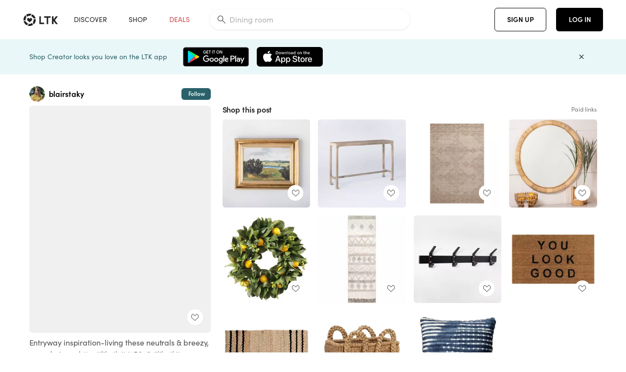

--- FILE ---
content_type: text/html; charset=utf-8
request_url: https://www.shopltk.com/explore/blairstaky/posts/ee3cf226-9882-11ea-9fed-0242ac110002
body_size: 99628
content:
<!doctype html>
<html data-n-head-ssr lang="en" data-n-head="%7B%22lang%22:%7B%22ssr%22:%22en%22%7D%7D">
  <head >
    <meta data-n-head="ssr" data-hid="charset" charset="utf-8"><meta data-n-head="ssr" name="viewport" content="width=device-width, initial-scale=1"><meta data-n-head="ssr" name="referrer" content="always"><meta data-n-head="ssr" name="color-scheme" content="light"><meta data-n-head="ssr" name="application-name" content="LTK"><meta data-n-head="ssr" name="msapplication-TileColor" content="#FFFFFF"><meta data-n-head="ssr" name="msapplication-TileImage" content="/favicon-144.png?v=4"><meta data-n-head="ssr" data-hid="mobile-web-app-capable" name="mobile-web-app-capable" content="yes"><meta data-n-head="ssr" data-hid="apple-mobile-web-app-capable" name="apple-mobile-web-app-capable" content="yes"><meta data-n-head="ssr" data-hid="apple-mobile-web-app-status-bar-style" name="apple-mobile-web-app-status-bar-style" content="default"><meta data-n-head="ssr" data-hid="apple-mobile-web-app-title" name="apple-mobile-web-app-title" content="LTK"><meta data-n-head="ssr" data-hid="theme-color" name="theme-color" content="#FFFFFF"><meta data-n-head="ssr" data-hid="og:type" name="og:type" property="og:type" content="website"><meta data-n-head="ssr" data-hid="og:site_name" name="og:site_name" property="og:site_name" content="LTK"><meta data-n-head="ssr" data-hid="twitter:site" name="twitter:site" property="twitter:site" content="@liketoknow.it"><meta data-n-head="ssr" data-hid="twitter:creator" name="twitter:creator" property="twitter:creator" content="@liketoknow.it"><meta data-n-head="ssr" data-hid="og:title" property="og:title" content="blairstaky on LTK"><meta data-n-head="ssr" data-hid="description" name="description" content="Shop the latest from blairstaky on LTK, the easiest way to shop everything from your favorite creators."><meta data-n-head="ssr" data-hid="og:description" property="og:description" content="Shop the latest from blairstaky on LTK, the easiest way to shop everything from your favorite creators."><meta data-n-head="ssr" data-hid="og:url" property="og:url" content="https://www.shopltk.com/explore/blairstaky/posts/ee3cf226-9882-11ea-9fed-0242ac110002"><meta data-n-head="ssr" data-hid="al:ios:url" property="al:ios:url" content="com.rewardstyle.ltk://explore/blairstaky/posts/ee3cf226-9882-11ea-9fed-0242ac110002"><meta data-n-head="ssr" data-hid="al:ios:app_name" property="al:ios:app_name" content="LTK"><meta data-n-head="ssr" data-hid="al:ios:app_store_id" property="al:ios:app_store_id" content="1154027990"><meta data-n-head="ssr" data-hid="al:android:url" property="al:android:url" content="com.rewardstyle.liketoknowit://explore/blairstaky/posts/ee3cf226-9882-11ea-9fed-0242ac110002"><meta data-n-head="ssr" data-hid="al:android:app_name" property="al:android:app_name" content="LTK"><meta data-n-head="ssr" data-hid="al:android:package" property="al:android:package" content="com.rewardstyle.liketoknowit"><meta data-n-head="ssr" data-hid="branch:deeplink:$deeplink_path" property="branch:deeplink:$deeplink_path" content="/explore/blairstaky/posts/ee3cf226-9882-11ea-9fed-0242ac110002"><meta data-n-head="ssr" data-hid="branch:deeplink:app_url" property="branch:deeplink:app_url" content="explore/blairstaky/posts/ee3cf226-9882-11ea-9fed-0242ac110002"><meta data-n-head="ssr" data-hid="branch:deeplink:title" property="branch:deeplink:title" content="Get my full shop experience"><meta data-n-head="ssr" data-hid="branch:deeplink:subtitle" property="branch:deeplink:subtitle" content="Download the LTK app now to shop all of my favorite finds in one place."><meta data-n-head="ssr" data-hid="branch:deeplink:button" property="branch:deeplink:button" content="Get the free LTK app"><meta data-n-head="ssr" data-hid="branch:deeplink:getButton" property="branch:deeplink:getButton" content="GET"><meta data-n-head="ssr" data-hid="branch:deeplink:openButton" property="branch:deeplink:openButton" content="OPEN"><meta data-n-head="ssr" data-hid="branch:deeplink:page" property="branch:deeplink:page" content="post_page"><meta data-n-head="ssr" data-hid="branch:deeplink:continue" property="branch:deeplink:continue" content="Continue on web"><meta data-n-head="ssr" data-hid="branch:deeplink:title_treatment" property="branch:deeplink:title_treatment" content="Get my full LTK experience"><meta data-n-head="ssr" data-hid="branch:deeplink:subtitle_treatment" property="branch:deeplink:subtitle_treatment" content="Download the LTK app to shop my favorites and get notified when I post fresh content."><meta data-n-head="ssr" data-hid="branch:deeplink:button_treatment" property="branch:deeplink:button_treatment" content="Get the LTK app"><meta data-n-head="ssr" data-hid="branch:deeplink:avatarUrl" property="branch:deeplink:avatarUrl" content="https://avatar-cdn.liketoknow.it/4bd77cff-ff30-11e5-96ef-22000b0f8f3a.0255a508-9e8d-4928-bc2a-1bb1a1c63833"><meta data-n-head="ssr" data-hid="og:image" property="og:image" content="https://images.liketoknow.it/ee3cf226-9882-11ea-9fed-0242ac110002"><meta data-n-head="ssr" data-hid="og:image:secure_url" property="og:image:secure_url" content="https://images.liketoknow.it/ee3cf226-9882-11ea-9fed-0242ac110002"><meta data-n-head="ssr" data-hid="og:image:width" property="og:image:width" content="1639"><meta data-n-head="ssr" data-hid="og:image:height" property="og:image:height" content="2048"><meta data-n-head="ssr" data-hid="twitter:card" name="twitter:card" content="summary_large_image"><title>blairstaky on LTK</title><link data-n-head="ssr" rel="icon" type="image/png" href="/favicon.png?v=4" sizes="32x32"><link data-n-head="ssr" rel="icon" type="image/png" href="/favicon-128.png?v=4" sizes="128x128"><link data-n-head="ssr" rel="icon" type="image/png" href="/favicon-192.png?v=4" sizes="192x192"><link data-n-head="ssr" rel="shortcut icon" type="image/png" href="/favicon-196.png?v=4" sizes="196x196"><link data-n-head="ssr" rel="apple-touch-icon" href="/favicon-152.png?v=4" sizes="152x152"><link data-n-head="ssr" rel="apple-touch-icon" href="/favicon-180.png?v=4" sizes="180x180"><link data-n-head="ssr" data-hid="apple-touch-startup-image-iphonexsmax" rel="apple-touch-startup-image" href="/static/icons/splash_iphonexsmax_1242x2688.6b17fa.png" media="(device-width: 414px) and (device-height: 896px) and (-webkit-device-pixel-ratio: 3)"><link data-n-head="ssr" data-hid="apple-touch-startup-image-iphonexr" rel="apple-touch-startup-image" href="/static/icons/splash_iphonexr_828x1792.6b17fa.png" media="(device-width: 414px) and (device-height: 896px) and (-webkit-device-pixel-ratio: 2)"><link data-n-head="ssr" data-hid="apple-touch-startup-image-iphonex" rel="apple-touch-startup-image" href="/static/icons/splash_iphonex_1125x2436.6b17fa.png" media="(device-width: 375px) and (device-height: 812px) and (-webkit-device-pixel-ratio: 3)"><link data-n-head="ssr" data-hid="apple-touch-startup-image-iphoneplus" rel="apple-touch-startup-image" href="/static/icons/splash_iphoneplus_1242x2208.6b17fa.png" media="(device-width: 414px) and (device-height: 736px) and (-webkit-device-pixel-ratio: 3)"><link data-n-head="ssr" data-hid="apple-touch-startup-image-iphone6" rel="apple-touch-startup-image" href="/static/icons/splash_iphone6_750x1334.6b17fa.png" media="(device-width: 375px) and (device-height: 667px) and (-webkit-device-pixel-ratio: 2)"><link data-n-head="ssr" data-hid="apple-touch-startup-image-iphone5" rel="apple-touch-startup-image" href="/static/icons/splash_iphone5_640x1136.6b17fa.png" media="(device-width: 320px) and (device-height: 568px) and (-webkit-device-pixel-ratio: 2)"><link data-n-head="ssr" data-hid="shortcut-icon" rel="shortcut icon" href="/static/icons/icon_64x64.6b17fa.png"><link data-n-head="ssr" data-hid="apple-touch-icon" rel="apple-touch-icon" href="/static/icons/icon_512x512.6b17fa.png" sizes="512x512"><link data-n-head="ssr" media="(device-width: 320px) and (device-height: 568px) and (-webkit-device-pixel-ratio: 2)" rel="apple-touch-startup-image" data-hid="apple-touch-startup-image-iphonese"><link data-n-head="ssr" media="(device-width: 768px) and (device-height: 1024px) and (-webkit-device-pixel-ratio: 2)" rel="apple-touch-startup-image" data-hid="apple-touch-startup-image-ipad"><link data-n-head="ssr" media="(device-width: 834px) and (device-height: 1112px) and (-webkit-device-pixel-ratio: 2)" rel="apple-touch-startup-image" data-hid="apple-touch-startup-image-ipadpro1"><link data-n-head="ssr" media="(device-width: 834px) and (device-height: 1194px) and (-webkit-device-pixel-ratio: 2)" rel="apple-touch-startup-image" data-hid="apple-touch-startup-image-ipadpro2"><link data-n-head="ssr" media="(device-width: 1024px) and (device-height: 1366px) and (-webkit-device-pixel-ratio: 2)" rel="apple-touch-startup-image" data-hid="apple-touch-startup-image-ipadpro3"><link data-n-head="ssr" rel="manifest" href="/static/manifest.2afe73c5.json" data-hid="manifest"><link data-n-head="ssr" rel="canonical" href="https://www.shopltk.com/explore/blairstaky/posts/ee3cf226-9882-11ea-9fed-0242ac110002"><link data-n-head="ssr" vmid="preload" rel="preload" as="image" imagesrcset="https://images.liketoknow.it/ee3cf226-9882-11ea-9fed-0242ac110002?v=0&amp;auto=format&amp;fm=webp&amp;w=450&amp;q=80&amp;dpr=1 1x, https://images.liketoknow.it/ee3cf226-9882-11ea-9fed-0242ac110002?v=0&amp;auto=format&amp;fm=webp&amp;w=450&amp;q=80&amp;dpr=2 2x, https://images.liketoknow.it/ee3cf226-9882-11ea-9fed-0242ac110002?v=0&amp;auto=format&amp;fm=webp&amp;w=450&amp;q=80&amp;dpr=3 3x"><script data-n-head="ssr" data-hid="gtm-script">window['dataLayer']=[];if(!window._gtm_init){window._gtm_init=1;(function(w,n,d,m,e,p){w[d]=(w[d]==1||n[d]=='yes'||n[d]==1||n[m]==1||(w[e]&&w[e][p]&&w[e][p]()))?1:0})(window,navigator,'doNotTrack','msDoNotTrack','external','msTrackingProtectionEnabled');(function(w,d,s,l,x,y){w[x]={};w._gtm_inject=function(i){if(w.doNotTrack||w[x][i])return;w[x][i]=1;w[l]=w[l]||[];w[l].push({'gtm.start':new Date().getTime(),event:'gtm.js'});var f=d.getElementsByTagName(s)[0],j=d.createElement(s);j.async=true;j.src='https://www.googletagmanager.com/gtm.js?id='+i;f.parentNode.insertBefore(j,f);}})(window,document,'script','dataLayer','_gtm_ids','_gtm_inject')};["GTM-TFZXHKL&"].forEach(function(i){window._gtm_inject(i)})</script><script data-n-head="ssr" type="application/ld+json">{"@context":"http://schema.org/","@type":"BlogPosting","sharedContent":{"@type":"CreativeWork","thumbnailUrl":"https://images.liketoknow.it/ee3cf226-9882-11ea-9fed-0242ac110002","text":"Entryway inspiration-living these neutrals &amp;amp; breezy, casual pieces http://liketk.it/2P3e3 #liketkit @liketoknow.it #LTKhome #LTKunder100 "},"articleBody":"Entryway inspiration-living these neutrals &amp;amp; breezy, casual pieces http://liketk.it/2P3e3 #liketkit @liketoknow.it #LTKhome #LTKunder100 ","creator":{"@type":"Organization","description":"Everyday casual style &amp;amp; home decor. Boy mom. Based in Denver. I’m 5’8” for reference","logo":"https://avatar-cdn.liketoknow.it/4bd77cff-ff30-11e5-96ef-22000b0f8f3a.0255a508-9e8d-4928-bc2a-1bb1a1c63833","name":"blairstaky | LTK","url":"https://www.shopltk.com/explore/blairstaky"},"datePublished":"2020-05-27T22:01:57+00:00","headline":"11&quot; x 14&quot; Framed Canvas with … Curated on LTK","image":"https://images.liketoknow.it/ee3cf226-9882-11ea-9fed-0242ac110002","url":"https://www.shopltk.com/explore/blairstaky/posts/ee3cf226-9882-11ea-9fed-0242ac110002"}</script><link rel="preload" href="/static/d1129f3.js" as="script"><link rel="preload" href="/static/05b16ae.js" as="script"><link rel="preload" href="/static/css/715a7ad.css" as="style"><link rel="preload" href="/static/ccaaa7b.js" as="script"><link rel="preload" href="/static/css/f4b25c1.css" as="style"><link rel="preload" href="/static/e6d4f9d.js" as="script"><link rel="preload" href="/static/css/9e8ccf9.css" as="style"><link rel="preload" href="/static/1b79e72.js" as="script"><link rel="preload" href="/static/css/799f007.css" as="style"><link rel="preload" href="/static/aef158c.js" as="script"><link rel="preload" href="/static/css/046a22e.css" as="style"><link rel="preload" href="/static/c6eaf89.js" as="script"><link rel="preload" href="/static/css/ee5d34a.css" as="style"><link rel="preload" href="/static/11223e3.js" as="script"><link rel="preload" href="/static/css/beb8def.css" as="style"><link rel="preload" href="/static/1c4a6f0.js" as="script"><link rel="stylesheet" href="/static/css/715a7ad.css"><link rel="stylesheet" href="/static/css/f4b25c1.css"><link rel="stylesheet" href="/static/css/9e8ccf9.css"><link rel="stylesheet" href="/static/css/799f007.css"><link rel="stylesheet" href="/static/css/046a22e.css"><link rel="stylesheet" href="/static/css/ee5d34a.css"><link rel="stylesheet" href="/static/css/beb8def.css">
  </head>
  <body >
    <noscript data-n-head="ssr" data-hid="gtm-noscript" data-pbody="true"><iframe src="https://www.googletagmanager.com/ns.html?id=GTM-TFZXHKL&&" height="0" width="0" style="display:none;visibility:hidden" title="gtm"></iframe></noscript><div data-server-rendered="true" id="__nuxt"><!----><div id="__layout"><div data-app="true" data-fetch-key="DefaultLayout:0" id="app" class="v-application v-application--is-ltr theme--light"><div class="v-application--wrap"><header class="ltk-header site-header v-sheet theme--light elevation-0 v-toolbar v-app-bar v-app-bar--fixed" style="height:80px;margin-top:0px;transform:translateY(0px);left:0px;right:0px;" data-v-1082540e data-v-9dfe58f0><div class="v-toolbar__content" style="height:80px;"><div class="container flex-nowrap pa-0 branch-journeys-top white fill-height" data-v-1082540e><div class="v-toolbar__items" data-v-1082540e><a href="/" class="ltk-logo d-flex align-self-center pr-md-3 pr-xl-5 pl-3 pl-md-0" data-v-290a3398 data-v-1082540e><svg height="25px" width="70px" viewBox="0 0 70 25" fill="none" xmlns="http://www.w3.org/2000/svg" xmlns:xlink="http://www.w3.org/1999/xlink" data-v-290a3398><title data-v-290a3398>LTK</title> <path fill-rule="evenodd" clip-rule="evenodd" d="M18.0692 18.9455C18.0568 18.8992 18.0217 18.8624 17.9759 18.8478C17.9302 18.8332 17.8801 18.8429 17.8431 18.8734C16.1555 20.2595 13.9917 20.9333 11.8132 20.751C11.7715 20.7471 11.7303 20.7621 11.7011 20.792L8.40645 24.0878C8.37213 24.1221 8.35794 24.1716 8.3689 24.2188C8.37986 24.266 8.41442 24.3042 8.46036 24.3199C9.77623 24.7694 11.1574 24.9991 12.5483 25C14.8553 25.0001 17.1172 24.3634 19.0837 23.1603C19.136 23.1275 19.1608 23.0646 19.1449 23.0051L18.0692 18.9455ZM4.90108 15.8862L0.40818 14.6886C0.361852 14.6762 0.312366 14.6882 0.276985 14.7206C0.241604 14.7529 0.225234 14.801 0.233586 14.8481C0.846198 18.4078 3.43142 21.9022 6.66602 23.544C6.68503 23.5536 6.70597 23.5588 6.72728 23.5593C6.76564 23.5599 6.80261 23.5449 6.82958 23.5177L9.81178 20.5354C9.8461 20.5011 9.86029 20.4516 9.84933 20.4044C9.83837 20.3572 9.80381 20.3189 9.75787 20.3032C7.69643 19.5969 5.87085 17.9343 4.99358 15.965C4.97652 15.926 4.94241 15.8969 4.90108 15.8862ZM24.9488 11.7277L20.8621 10.7238C20.8151 10.7123 20.7655 10.7256 20.7307 10.7591C20.6959 10.7926 20.6808 10.8415 20.6906 10.8888C21.1451 13.1006 20.6152 15.5141 19.2742 17.3471C19.249 17.3812 19.2406 17.4248 19.2515 17.4657L20.4388 21.9462C20.451 21.9928 20.4864 22.03 20.5325 22.0446C20.5464 22.0489 20.5608 22.0513 20.5754 22.0513C20.6083 22.0511 20.6402 22.0394 20.6654 22.0183C23.5931 19.5694 25.2753 15.6754 25.0554 11.856C25.0523 11.7944 25.0089 11.7422 24.9488 11.7277ZM12.5526 10.5747L9.97964 8.26938C9.92634 8.22097 9.84486 8.22097 9.79156 8.26938L7.62414 10.213C7.59422 10.2395 7.57724 10.2776 7.57758 10.3175V13.155C7.57748 13.1948 7.59441 13.2329 7.62414 13.2595L12.4564 17.5921C12.4821 17.6153 12.5155 17.6283 12.5502 17.6283C12.5866 17.6293 12.6222 17.6164 12.6494 17.5921L17.4817 13.2595C17.5112 13.2327 17.528 13.1948 17.5282 13.155V10.3175C17.5284 10.2776 17.5114 10.2396 17.4817 10.213L15.3143 8.26938C15.2607 8.22117 15.1792 8.22117 15.1256 8.26938L12.5526 10.5747ZM4.56108 3.1033C4.54834 3.05708 4.51276 3.02059 4.46679 3.00659C4.42083 2.99259 4.37087 3.00303 4.33441 3.03426C1.47964 5.46118 -0.138883 9.15351 0.00936958 12.9106C0.0118837 12.9722 0.0543641 13.025 0.114126 13.0407L4.18494 14.1253C4.19672 14.1284 4.20887 14.1301 4.22108 14.1302V14.1332C4.26299 14.133 4.30266 14.1143 4.32938 14.0821C4.35611 14.0499 4.36715 14.0075 4.35953 13.9664C3.95337 11.8016 4.48634 9.44496 5.78692 7.66142C5.81268 7.62621 5.8206 7.58107 5.80836 7.53922L4.56108 3.1033ZM24.8091 9.92765C24.1408 6.44918 21.6695 3.14057 18.5139 1.49574C18.4592 1.46696 18.392 1.47738 18.3485 1.5214L15.3933 4.4964C15.3591 4.53017 15.345 4.57921 15.3559 4.62594C15.3663 4.67281 15.4001 4.7111 15.4454 4.72736C17.4021 5.43552 19.1584 7.03514 20.0277 8.90177C20.0457 8.94055 20.0804 8.96909 20.122 8.97937L24.637 10.0877C24.648 10.0907 24.6593 10.0921 24.6707 10.092V10.0945C24.7127 10.0945 24.7525 10.0758 24.7793 10.0435C24.806 10.0113 24.817 9.96879 24.8091 9.92765ZM16.8219 0.808682C16.811 0.7617 16.7768 0.723523 16.7312 0.707541C13.1542 -0.550524 9.10605 -0.113043 5.9027 1.87762C5.84943 1.91046 5.82443 1.97454 5.84144 2.03465L6.97477 6.0673C6.98776 6.11323 7.02332 6.14939 7.06912 6.16323C7.0826 6.16739 7.09665 6.16945 7.11077 6.16936C7.1443 6.16985 7.1769 6.15836 7.20266 6.13696C8.93588 4.69651 11.1793 4.01603 13.4231 4.25017C13.4656 4.25461 13.5077 4.23954 13.5377 4.20923L16.7845 0.939113C16.8186 0.904897 16.8327 0.855665 16.8219 0.808682ZM42.2547 7.92899C42.2547 8.09033 42.4251 8.30501 42.5561 8.30501H47.378V21.0319C47.378 21.1958 47.5052 21.3571 47.6362 21.3571H50.307C50.438 21.3571 50.5691 21.1926 50.5691 21.0319V8.30501H55.3078C55.4369 8.30501 55.6092 8.09033 55.6092 7.92899V5.61951C55.6092 5.45882 55.4388 5.24414 55.3078 5.24414H42.5561C42.427 5.24414 42.2547 5.45882 42.2547 5.61951V7.92899ZM61.4816 11.5779H61.7063L66.2275 5.45228C66.3277 5.29037 66.5103 5.19713 66.7012 5.21027H69.8031C69.8555 5.20477 69.9076 5.22253 69.9455 5.2588C69.9835 5.29507 70.0033 5.34613 69.9997 5.39828C69.9997 5.50562 69.9781 5.55897 69.8923 5.66631L64.2952 13.3058L69.8903 20.8672C69.9768 20.9746 69.9984 21.0286 69.9984 21.1359C70.002 21.1881 69.9821 21.2391 69.9442 21.2754C69.9063 21.3117 69.8542 21.3294 69.8018 21.3239H66.6999C66.5089 21.3371 66.3264 21.2438 66.2262 21.0819L61.705 14.9602H61.4835V20.9811C61.4835 21.1424 61.3525 21.3571 61.2214 21.3571H58.5507C58.4196 21.3571 58.2925 21.1958 58.2925 21.0318V5.56417C58.2925 5.40284 58.4236 5.24215 58.5507 5.24215H61.2214C61.3525 5.24215 61.4835 5.40284 61.4835 5.56417L61.4816 11.5779ZM41.9512 18.293H35.5777L35.5797 5.56415C35.5797 5.40281 35.4486 5.24213 35.3176 5.24213H32.6468C32.5191 5.24213 32.388 5.40281 32.388 5.56415V21.0286C32.388 21.1925 32.5158 21.3538 32.6468 21.3538H41.9512C42.0803 21.3538 42.2527 21.1391 42.2527 20.9778V18.669C42.2527 18.5076 42.0823 18.293 41.9512 18.293Z" fill="#222222" data-v-290a3398></path></svg></a></div> <!----> <!----> <!----><!----><!----><!----><!----><!----><!----><!----><!----><!----><!----></div></div></header> <main class="v-main" style="padding-top:80px;padding-right:0px;padding-bottom:0!important;padding-left:0px;--vuetify-app-bar-height:0px;--branch-journey-banner-height:0px;"><div class="v-main__wrap"><!----> <div class="container ltk-post-page fill-height align-start pt-0 pt-md-6" data-v-6d0acf37 data-v-6d0acf37><div class="row align-start" data-v-6d0acf37 data-v-6d0acf37><div class="col col-12 align-self-start" data-v-6d0acf37 data-v-6d0acf37><div data-v-6d0acf37><div class="row ltk-item justify-center" data-v-06a65688 data-v-06a65688 data-v-6d0acf37><div class="col-sm-6 col-md-4 col-12" data-v-06a65688 data-v-06a65688><div class="row ltk-profile-header flex-nowrap no-gutters align-center" data-v-86fc8f82 data-v-86fc8f82 data-v-06a65688><div class="col col-auto" data-v-86fc8f82 data-v-86fc8f82><a href="/explore/blairstaky" class="ltk-black--text nuxt-link-active" data-v-86fc8f82><div class="position-relative" data-v-86fc8f82><div alt="blairstaky on LTK" class="v-avatar mr-2" style="height:32px;min-width:32px;width:32px;" data-v-86fc8f82><img src="https://avatar-cdn.liketoknow.it/4bd77cff-ff30-11e5-96ef-22000b0f8f3a.0255a508-9e8d-4928-bc2a-1bb1a1c63833?v=0&amp;auto=format&amp;fm=webp&amp;w=100&amp;h=100&amp;fit=crop&amp;q=80&amp;dpr=1" loading="lazy" width="32" height="32" alt="blairstaky on LTK" class="c-image" data-v-d05415aa></div> <!----><!----><!----></div></a></div> <div class="col-sm-7 col-8" data-v-86fc8f82 data-v-86fc8f82><a href="/explore/blairstaky" class="ltk-black--text d-block mr-2 nuxt-link-active" data-v-86fc8f82><div class="text-truncate text-subtitle-subtitle1-sofiapro"><!---->blairstaky
    </div></a> <!----></div> <!----></div> <div class="row my-2 no-gutters" data-v-06a65688 data-v-06a65688><div class="ltk-hero-img-container col col-12" data-v-06a65688 data-v-06a65688><div class="client-only-placeholder" data-v-06a65688 data-v-06a65688><div payload="[object Object]" data-v-5cfe282b data-v-06a65688><div><a href="/explore/blairstaky/posts/ee3cf226-9882-11ea-9fed-0242ac110002" aria-current="page" tabindex="0" class="nuxt-link-exact-active nuxt-link-active v-card v-card--flat v-card--link v-sheet theme--light" style="max-height:100%;max-width:100%;width:450px;" data-v-5cfe282b><div max-height="100%" max-width="100%" srcset="https://images.liketoknow.it/ee3cf226-9882-11ea-9fed-0242ac110002?v=0&amp;auto=format&amp;fm=webp&amp;w=450&amp;q=80&amp;dpr=1 1x, https://images.liketoknow.it/ee3cf226-9882-11ea-9fed-0242ac110002?v=0&amp;auto=format&amp;fm=webp&amp;w=450&amp;q=80&amp;dpr=2 2x, https://images.liketoknow.it/ee3cf226-9882-11ea-9fed-0242ac110002?v=0&amp;auto=format&amp;fm=webp&amp;w=450&amp;q=80&amp;dpr=3 3x" alt="Entryway inspiration-living these neutrals &amp; breezy, casual pieces http://liketk.it/2P3e3 #liketkit @liketoknow.it #LTKhome #LTKunder100 " class="ltk-hero-image d-block fill-height ltk-img grey-10 rounded" style="padding-bottom:124.954240390482%;" data-v-5cfe282b><img src="https://images.liketoknow.it/ee3cf226-9882-11ea-9fed-0242ac110002?v=0&amp;auto=format&amp;fm=webp&amp;w=450&amp;q=80&amp;dpr=1" loading="lazy" width="450" height="562.294081757169" rounded="true" max-height="100%" max-width="100%" srcset="https://images.liketoknow.it/ee3cf226-9882-11ea-9fed-0242ac110002?v=0&amp;auto=format&amp;fm=webp&amp;w=450&amp;q=80&amp;dpr=1 1x, https://images.liketoknow.it/ee3cf226-9882-11ea-9fed-0242ac110002?v=0&amp;auto=format&amp;fm=webp&amp;w=450&amp;q=80&amp;dpr=2 2x, https://images.liketoknow.it/ee3cf226-9882-11ea-9fed-0242ac110002?v=0&amp;auto=format&amp;fm=webp&amp;w=450&amp;q=80&amp;dpr=3 3x" alt="Entryway inspiration-living these neutrals &amp; breezy, casual pieces http://liketk.it/2P3e3 #liketkit @liketoknow.it #LTKhome #LTKunder100 " class="c-image" data-v-d05415aa></div> <!----></a></div></div></div> <div class="ltk-hero-overlay" data-v-06a65688><!----> <button type="button" aria-label="add post to favorites" opacity="86" id="coachmarkTarget" absolute="" class="v-btn--like ltk-favorite-icon v-btn v-btn--absolute v-btn--fab v-btn--has-bg v-btn--round theme--light elevation-0 v-size--default ltk-whitn" data-v-00a44d36 data-v-06a65688><span class="v-btn__content"><i aria-hidden="true" class="v-icon notranslate capsule capsule-consumer-heart-logo-outline-16 theme--light"></i></span></button></div> <!----></div></div> <div class="row no-gutters" data-v-06a65688 data-v-06a65688><div class="col col-12" data-v-06a65688 data-v-06a65688><div class="text-body-body1-sofiapro" data-v-2ab19316 data-v-06a65688><p class="ltk-caption text-body-body1-sofiapro grey-70--text mb-2" data-v-2ab19316>
    Entryway inspiration-living these neutrals &amp; breezy, casual pieces http://liketk.it/2P3e3 liketkit @liketoknow.it LTKhome LTKunder100 
  </p> <div class="d-inline-block mr-3" data-v-2ab19316><a class="link-light--text" data-v-2ab19316>
      #
    </a></div><div class="d-inline-block mr-3" data-v-2ab19316><a class="link-light--text" data-v-2ab19316>
      #
    </a></div><div class="d-inline-block mr-3" data-v-2ab19316><a class="link-light--text" data-v-2ab19316>
      #
    </a></div></div></div> <!----> <div class="col col-12" data-v-06a65688 data-v-06a65688><div class="pt-6" data-v-06a65688><span class="mr-3 grey-50--text">Share:</span> <a href="https://www.facebook.com/dialog/feed?app_id=258637720963039&amp;link=http%3A%2F%2Fliketk.it%2F2P3e3&amp;picture=https%3A%2F%2Fimages.liketoknow.it%2Fee3cf226-9882-11ea-9fed-0242ac110002%3Fv%3D0%26auto%3Dformat%26fm%3Dwebp%26w%3D405%26fit%3Dcrop%26q%3D80&amp;description=Entryway+inspiration-living+these+neutrals+%26+breezy%2C+casual+pieces+http%3A%2F%2Fliketk.it%2F2P3e3+%23liketkit+%40liketoknow.it+%23LTKhome+%23LTKunder100+" target="_blank" aria-label="share on facebook" rel="noopener" class="v-btn v-btn--fab v-btn--has-bg v-btn--round theme--light elevation-0 v-size--default grey-10 text-decoration-none mr-3"><span class="v-btn__content"><span aria-hidden="true" class="v-icon notranslate theme--light grey-50--text"><svg xmlns="http://www.w3.org/2000/svg" viewBox="0 0 24 24" role="img" aria-hidden="true" class="v-icon__svg"><path d="M12 2.04C6.5 2.04 2 6.53 2 12.06C2 17.06 5.66 21.21 10.44 21.96V14.96H7.9V12.06H10.44V9.85C10.44 7.34 11.93 5.96 14.22 5.96C15.31 5.96 16.45 6.15 16.45 6.15V8.62H15.19C13.95 8.62 13.56 9.39 13.56 10.18V12.06H16.34L15.89 14.96H13.56V21.96A10 10 0 0 0 22 12.06C22 6.53 17.5 2.04 12 2.04Z"></path></svg></span></span></a><a href="https://www.pinterest.com/pin/create/button/?media=https%3A%2F%2Fimages.liketoknow.it%2Fee3cf226-9882-11ea-9fed-0242ac110002%3Fv%3D0%26auto%3Dformat%26fm%3Dwebp%26w%3D405%26fit%3Dcrop%26q%3D80&amp;url=http%3A%2F%2Fliketk.it%2F2P3e3&amp;description=Entryway+inspiration-living+these+neutrals+%26+breezy%2C+casual+pieces+http%3A%2F%2Fliketk.it%2F2P3e3+%23liketkit+%40liketoknow.it+%23LTKhome+%23LTKunder100+" target="_blank" aria-label="share on pinterest" rel="noopener" class="v-btn v-btn--fab v-btn--has-bg v-btn--round theme--light elevation-0 v-size--default grey-10 text-decoration-none mr-3"><span class="v-btn__content"><span aria-hidden="true" class="v-icon notranslate theme--light grey-50--text"><svg xmlns="http://www.w3.org/2000/svg" viewBox="0 0 24 24" role="img" aria-hidden="true" class="v-icon__svg"><path d="M9.04,21.54C10,21.83 10.97,22 12,22A10,10 0 0,0 22,12A10,10 0 0,0 12,2A10,10 0 0,0 2,12C2,16.25 4.67,19.9 8.44,21.34C8.35,20.56 8.26,19.27 8.44,18.38L9.59,13.44C9.59,13.44 9.3,12.86 9.3,11.94C9.3,10.56 10.16,9.53 11.14,9.53C12,9.53 12.4,10.16 12.4,10.97C12.4,11.83 11.83,13.06 11.54,14.24C11.37,15.22 12.06,16.08 13.06,16.08C14.84,16.08 16.22,14.18 16.22,11.5C16.22,9.1 14.5,7.46 12.03,7.46C9.21,7.46 7.55,9.56 7.55,11.77C7.55,12.63 7.83,13.5 8.29,14.07C8.38,14.13 8.38,14.21 8.35,14.36L8.06,15.45C8.06,15.62 7.95,15.68 7.78,15.56C6.5,15 5.76,13.18 5.76,11.71C5.76,8.55 8,5.68 12.32,5.68C15.76,5.68 18.44,8.15 18.44,11.43C18.44,14.87 16.31,17.63 13.26,17.63C12.29,17.63 11.34,17.11 11,16.5L10.33,18.87C10.1,19.73 9.47,20.88 9.04,21.57V21.54Z"></path></svg></span></span></a><a href="https://twitter.com/intent/tweet?hashtags=liketkit&amp;text=%40liketoknowit&amp;url=http%3A%2F%2Fliketk.it%2F2P3e3" target="_blank" aria-label="share on twitter" rel="noopener" class="v-btn v-btn--fab v-btn--has-bg v-btn--round theme--light elevation-0 v-size--default grey-10 text-decoration-none mr-3"><span class="v-btn__content"><span aria-hidden="true" class="v-icon notranslate theme--light grey-50--text"><svg xmlns="http://www.w3.org/2000/svg" viewBox="0 0 24 24" role="img" aria-hidden="true" class="v-icon__svg"><path d="M22.46,6C21.69,6.35 20.86,6.58 20,6.69C20.88,6.16 21.56,5.32 21.88,4.31C21.05,4.81 20.13,5.16 19.16,5.36C18.37,4.5 17.26,4 16,4C13.65,4 11.73,5.92 11.73,8.29C11.73,8.63 11.77,8.96 11.84,9.27C8.28,9.09 5.11,7.38 3,4.79C2.63,5.42 2.42,6.16 2.42,6.94C2.42,8.43 3.17,9.75 4.33,10.5C3.62,10.5 2.96,10.3 2.38,10C2.38,10 2.38,10 2.38,10.03C2.38,12.11 3.86,13.85 5.82,14.24C5.46,14.34 5.08,14.39 4.69,14.39C4.42,14.39 4.15,14.36 3.89,14.31C4.43,16 6,17.26 7.89,17.29C6.43,18.45 4.58,19.13 2.56,19.13C2.22,19.13 1.88,19.11 1.54,19.07C3.44,20.29 5.7,21 8.12,21C16,21 20.33,14.46 20.33,8.79C20.33,8.6 20.33,8.42 20.32,8.23C21.16,7.63 21.88,6.87 22.46,6Z"></path></svg></span></span></a> <span class="v-tooltip v-tooltip--top" data-v-3a521528><!----><a href="http://liketk.it/2P3e3" aria-label="copy link to clipboard" rel="noopener" aria-haspopup="true" aria-expanded="false" class="v-btn v-btn--fab v-btn--has-bg v-btn--round theme--light elevation-0 v-size--default grey-10 text-decoration-none" data-v-3a521528><span class="v-btn__content"><!----> <span aria-hidden="true" class="v-icon notranslate theme--light grey-50--text" data-v-3a521528><svg xmlns="http://www.w3.org/2000/svg" viewBox="0 0 24 24" role="img" aria-hidden="true" class="v-icon__svg"><path d="M3.9,12C3.9,10.29 5.29,8.9 7,8.9H11V7H7A5,5 0 0,0 2,12A5,5 0 0,0 7,17H11V15.1H7C5.29,15.1 3.9,13.71 3.9,12M8,13H16V11H8V13M17,7H13V8.9H17C18.71,8.9 20.1,10.29 20.1,12C20.1,13.71 18.71,15.1 17,15.1H13V17H17A5,5 0 0,0 22,12A5,5 0 0,0 17,7Z"></path></svg></span></span></a></span></div></div></div></div> <div class="col-sm-6 col-md-8 col-12" data-v-06a65688 data-v-06a65688><div class="pa-0 col col-12" data-v-77600166 data-v-77600166 data-v-06a65688><div class="row mt-sm-9 mb-2 no-gutters align-stretch" data-v-77600166 data-v-77600166><div data-v-77600166><h2 class="text-subtitle-subtitle1-sofiapro" data-v-77600166>
        Shop this post
      </h2></div> <div class="ml-auto d-flex align-center" data-v-77600166><div class="grey-50--text col-12 pa-0 text-right text-caption2-sofiapro text-sm-caption1-sofiapro" data-v-77600166>
        Paid links
      </div></div></div> <div class="row ma-n1 ma-sm-n2 no-gutters align-center" data-v-77600166 data-v-77600166><div class="col-md-3 col-6" data-v-77600166 data-v-77600166><div payload="[object Object]" class="pa-1 pa-sm-2" data-v-61904665 data-v-77600166><div><div data-v-61904665><div class="position-relative" data-v-61904665><div class="v-skeleton-loader v-skeleton-loader--boilerplate theme--light" data-v-61904665><a href="https://rstyle.me/+OwPF33hnMPmEpwshD0aHXQ?li=ee3cf226-9882-11ea-9fed-0242ac110002&amp;lpm=OPT_OUT&amp;pt=timeline&amp;__cid=1144&amp;l=en&amp;p=&amp;rr=explore-displayName-posts-id&amp;r=explore-displayName-posts-id&amp;hpd=false" target="_blank" rel="nofollow noopener" title="link to 11&quot; x 14&quot; Framed Canvas with Molding Antique - Threshold™ designed with Studio McGee from Target" class="d-block" data-v-61904665><div alt="11&quot; x 14&quot; Framed Canvas with Molding Antique - Threshold™ designed with Studio McGee | Target" title="11&quot; x 14&quot; Framed Canvas with Molding Antique - Threshold™ designed with Studio McGee | Target" class="ltk-img grey-10 rounded" style="padding-bottom:100%;" data-v-61904665><img src="https://product-images-cdn.liketoknow.it/ZZVJpKkxFhy7KOjhfHqEWy025NMVz2nxkHYflWEFJr3RsY1m0NaYY8drrDB8jLJ1DyIwfGMFen6uCqsTgfeUUNqbFeoba6SwO0fY3Jrk3CHuuz1bhQwiz0TR4T3AfgS7slGfN7iHBRI8jELa8Q5.xg--?v=2&amp;auto=format&amp;fm=webp&amp;w=256&amp;h=256&amp;fit=crop&amp;q=80" loading="lazy" rounded="true" alt="11&quot; x 14&quot; Framed Canvas with Molding Antique - Threshold™ designed with Studio McGee | Target" title="11&quot; x 14&quot; Framed Canvas with Molding Antique - Threshold™ designed with Studio McGee | Target" class="c-image" data-v-d05415aa></div></a></div> <!----> <!----> <button type="button" aria-label="add post to favorites" opacity="86" absolute="" class="v-btn--like favorite-button v-btn v-btn--absolute v-btn--fab v-btn--has-bg v-btn--round theme--light elevation-0 v-size--default ltk-whitn" style="--like-button-offset:14px;--like-button-size:32px;" data-v-6bbe7336 data-v-61904665><span class="v-btn__content"><i aria-hidden="true" class="v-icon notranslate capsule capsule-consumer-heart-logo-outline-16 theme--light"></i></span></button></div> <!----> <!----></div></div></div></div><div class="col-md-3 col-6" data-v-77600166 data-v-77600166><div payload="[object Object]" class="pa-1 pa-sm-2" data-v-61904665 data-v-77600166><div><div data-v-61904665><div class="position-relative" data-v-61904665><div class="v-skeleton-loader v-skeleton-loader--boilerplate theme--light" data-v-61904665><a href="https://rstyle.me/+Fam9EPr3dW419a6II5wzhw?li=ee3cf226-9882-11ea-9fed-0242ac110002&amp;lpm=OPT_OUT&amp;pt=timeline&amp;__cid=1144&amp;l=en&amp;p=&amp;rr=explore-displayName-posts-id&amp;r=explore-displayName-posts-id&amp;hpd=false" target="_blank" rel="nofollow noopener" title="link to Belmont Shore Curved Foot Console Table Gray Wash - Threshold™ designed with Studio McGee from Target" class="d-block" data-v-61904665><div alt="Belmont Shore Curved Foot Console Table Gray Wash - Threshold™ designed with Studio McGee | Target" title="Belmont Shore Curved Foot Console Table Gray Wash - Threshold™ designed with Studio McGee | Target" class="ltk-img grey-10 rounded" style="padding-bottom:100%;" data-v-61904665><img src="https://product-images-cdn.liketoknow.it/0JuRihAHOuEbHhOjucDAl5ivhXhuWt6F1Rxh8EbTyFTwlrzLDqpbDz1luOhZXculx8mpSAcjJe2IFN8T3rFsht5ab6AvxYpl9H8r0x0TRBYsXoJBuQ_xupX7n9glPi91AYYGhmWYXDgwEQoW43ZRXTe8EYmdkCUAWtZ5FIFSDb8tmSyt54DrtmXyo.9n5.IX?v=2&amp;auto=format&amp;fm=webp&amp;w=256&amp;h=256&amp;fit=crop&amp;q=80" loading="lazy" rounded="true" alt="Belmont Shore Curved Foot Console Table Gray Wash - Threshold™ designed with Studio McGee | Target" title="Belmont Shore Curved Foot Console Table Gray Wash - Threshold™ designed with Studio McGee | Target" class="c-image" data-v-d05415aa></div></a></div> <!----> <!----> <button type="button" aria-label="add post to favorites" opacity="86" absolute="" class="v-btn--like favorite-button v-btn v-btn--absolute v-btn--fab v-btn--has-bg v-btn--round theme--light elevation-0 v-size--default ltk-whitn" style="--like-button-offset:14px;--like-button-size:32px;" data-v-6bbe7336 data-v-61904665><span class="v-btn__content"><i aria-hidden="true" class="v-icon notranslate capsule capsule-consumer-heart-logo-outline-16 theme--light"></i></span></button></div> <!----> <!----></div></div></div></div><div class="col-md-3 col-6" data-v-77600166 data-v-77600166><div payload="[object Object]" class="pa-1 pa-sm-2" data-v-61904665 data-v-77600166><div><div data-v-61904665><div class="position-relative" data-v-61904665><div class="v-skeleton-loader v-skeleton-loader--boilerplate theme--light" data-v-61904665><a href="https://rstyle.me/+nbnmoVcv7s73K7VEDjM1RQ?li=ee3cf226-9882-11ea-9fed-0242ac110002&amp;lpm=OPT_OUT&amp;pt=timeline&amp;__cid=1144&amp;l=en&amp;p=&amp;rr=explore-displayName-posts-id&amp;r=explore-displayName-posts-id&amp;hpd=false" target="_blank" rel="nofollow noopener" title="link to Performance Rugs from Pottery Barn (US)" class="d-block" data-v-61904665><div alt="Performance Rugs | Pottery Barn (US)" title="Performance Rugs | Pottery Barn (US)" class="ltk-img grey-10 rounded" style="padding-bottom:100%;" data-v-61904665><img src="https://product-images-cdn.liketoknow.it/_9mNFJdEGeZvqo3HX9qryz2dR_d7yaLaFyaqKJJjt2mmLqNcvj1ZCJtik2jutrxR4tgX43D5ZAFh.zJswPXaMncOw227pU.9NqmQh_zU2w_SSw_4rElXnwhIcIidsl14oRwWhCk-?v=2&amp;auto=format&amp;fm=webp&amp;w=256&amp;h=256&amp;fit=crop&amp;q=80" loading="lazy" rounded="true" alt="Performance Rugs | Pottery Barn (US)" title="Performance Rugs | Pottery Barn (US)" class="c-image" data-v-d05415aa></div></a></div> <!----> <!----> <button type="button" aria-label="add post to favorites" opacity="86" absolute="" class="v-btn--like favorite-button v-btn v-btn--absolute v-btn--fab v-btn--has-bg v-btn--round theme--light elevation-0 v-size--default ltk-whitn" style="--like-button-offset:14px;--like-button-size:32px;" data-v-6bbe7336 data-v-61904665><span class="v-btn__content"><i aria-hidden="true" class="v-icon notranslate capsule capsule-consumer-heart-logo-outline-16 theme--light"></i></span></button></div> <!----> <!----></div></div></div></div><div class="col-md-3 col-6" data-v-77600166 data-v-77600166><div payload="[object Object]" class="pa-1 pa-sm-2" data-v-61904665 data-v-77600166><div><div data-v-61904665><div class="position-relative" data-v-61904665><div class="v-skeleton-loader v-skeleton-loader--boilerplate theme--light" data-v-61904665><a href="https://rstyle.me/+eYcTaGFOj002bQD9_CH38g?li=ee3cf226-9882-11ea-9fed-0242ac110002&amp;lpm=OPT_OUT&amp;pt=timeline&amp;__cid=1144&amp;l=en&amp;p=&amp;rr=explore-displayName-posts-id&amp;r=explore-displayName-posts-id&amp;hpd=false" target="_blank" rel="nofollow noopener" title="link to Hadley Wooden Round Wall Mirror, 36&quot; from Pottery Barn (US)" class="d-block" data-v-61904665><div alt="Hadley Wooden Round Wall Mirror, 36&quot; | Pottery Barn (US)" title="Hadley Wooden Round Wall Mirror, 36&quot; | Pottery Barn (US)" class="ltk-img grey-10 rounded" style="padding-bottom:100%;" data-v-61904665><img src="https://product-images-cdn.liketoknow.it/ZjY5mZTbCkZSMrcJxKzgxuFOp2tAbQDSxkX2Trc3Ut6lqZFpUNDQJgYSbZEaGGDMgNxSBoYSIrYB4SyN1h5sfUNbmLQRtSt3I1Nx54VXsZOshaWedGQjRV8NnXxkWBXjEhB.c7iBHeyeBwQJtY5iDzCoweB0.XDqfC9znI.53dZPnc52?v=2&amp;auto=format&amp;fm=webp&amp;w=256&amp;h=256&amp;fit=crop&amp;q=80" loading="lazy" rounded="true" alt="Hadley Wooden Round Wall Mirror, 36&quot; | Pottery Barn (US)" title="Hadley Wooden Round Wall Mirror, 36&quot; | Pottery Barn (US)" class="c-image" data-v-d05415aa></div></a></div> <!----> <!----> <button type="button" aria-label="add post to favorites" opacity="86" absolute="" class="v-btn--like favorite-button v-btn v-btn--absolute v-btn--fab v-btn--has-bg v-btn--round theme--light elevation-0 v-size--default ltk-whitn" style="--like-button-offset:14px;--like-button-size:32px;" data-v-6bbe7336 data-v-61904665><span class="v-btn__content"><i aria-hidden="true" class="v-icon notranslate capsule capsule-consumer-heart-logo-outline-16 theme--light"></i></span></button></div> <!----> <!----></div></div></div></div><div class="col-md-3 col-6" data-v-77600166 data-v-77600166><div payload="[object Object]" class="pa-1 pa-sm-2" data-v-61904665 data-v-77600166><div><div data-v-61904665><div class="position-relative" data-v-61904665><div class="v-skeleton-loader v-skeleton-loader--boilerplate theme--light" data-v-61904665><a href="https://rstyle.me/+4AyG7OTQRcabN4TlfkhM7Q?li=ee3cf226-9882-11ea-9fed-0242ac110002&amp;lpm=OPT_OUT&amp;pt=timeline&amp;__cid=1144&amp;l=en&amp;p=&amp;rr=explore-displayName-posts-id&amp;r=explore-displayName-posts-id&amp;hpd=false" target="_blank" rel="nofollow noopener" title="link to Wreaths &amp; Garlands from Pottery Barn (US)" class="d-block" data-v-61904665><div alt="Wreaths &amp; Garlands | Pottery Barn (US)" title="Wreaths &amp; Garlands | Pottery Barn (US)" class="ltk-img grey-10 rounded" style="padding-bottom:100%;" data-v-61904665><img src="https://product-images-cdn.liketoknow.it/FhzTbyjvXC9xAKDS9zdNjJJg4ZsTdPQx.jg2rPgKqVuzmEW1D3fo_x2uuDJHg3Nqp9CbzaiSgH7inlq_zB9oVB_E467aAL4EyGOmHN9XWWJ7F7Nw0NsR75FfgSxe7mS7hKg996.MSfOyFn7qVsRgbZtVTY5vJwU9NC6FuCJ6MA--?v=2&amp;auto=format&amp;fm=webp&amp;w=256&amp;h=256&amp;fit=crop&amp;q=80" loading="lazy" rounded="true" alt="Wreaths &amp; Garlands | Pottery Barn (US)" title="Wreaths &amp; Garlands | Pottery Barn (US)" class="c-image" data-v-d05415aa></div></a></div> <!----> <!----> <button type="button" aria-label="add post to favorites" opacity="86" absolute="" class="v-btn--like favorite-button v-btn v-btn--absolute v-btn--fab v-btn--has-bg v-btn--round theme--light elevation-0 v-size--default ltk-whitn" style="--like-button-offset:14px;--like-button-size:32px;" data-v-6bbe7336 data-v-61904665><span class="v-btn__content"><i aria-hidden="true" class="v-icon notranslate capsule capsule-consumer-heart-logo-outline-16 theme--light"></i></span></button></div> <!----> <!----></div></div></div></div><div class="col-md-3 col-6" data-v-77600166 data-v-77600166><div payload="[object Object]" class="pa-1 pa-sm-2" data-v-61904665 data-v-77600166><div><div data-v-61904665><div class="position-relative" data-v-61904665><div class="v-skeleton-loader v-skeleton-loader--boilerplate theme--light" data-v-61904665><a href="https://rstyle.me/+ZHCQXab2RuMMp7uA8XMqOw?li=ee3cf226-9882-11ea-9fed-0242ac110002&amp;lpm=OPT_OUT&amp;pt=timeline&amp;__cid=1144&amp;l=en&amp;p=&amp;rr=explore-displayName-posts-id&amp;r=explore-displayName-posts-id&amp;hpd=false" target="_blank" rel="nofollow noopener" title="link to Lynch Geometric Handmade Tufted Wool Stone Area Rug from Wayfair North America" class="d-block" data-v-61904665><div alt="Lynch Geometric Handmade Tufted Wool Stone Area Rug | Wayfair North America" title="Lynch Geometric Handmade Tufted Wool Stone Area Rug | Wayfair North America" class="ltk-img grey-10 rounded" style="padding-bottom:100%;" data-v-61904665><img src="https://product-images-cdn.liketoknow.it/OtPIrg_gJbVKq0PlDUYrxS69qF5H8ZixFUTPAFlh0dTIQ4bVVMAJJFBBJUbvz3pCgiESJdj9rmJbTJNpJKf9tcnLb5v4D.wc5MxXxsBagU.Qt1wJK_44H4l8oyR.clZJ1x6gz8ZZsABiqSBw2ZFuJJO68.412OYcNcu92X89Lm_eozwONXsggn0.y2Tz7zeA8JCtGb_eyJkzVrBGjS7IRfSz4x.K3ALd3SBa?v=2&amp;auto=format&amp;fm=webp&amp;w=256&amp;h=256&amp;fit=crop&amp;q=80" loading="lazy" rounded="true" alt="Lynch Geometric Handmade Tufted Wool Stone Area Rug | Wayfair North America" title="Lynch Geometric Handmade Tufted Wool Stone Area Rug | Wayfair North America" class="c-image" data-v-d05415aa></div></a></div> <!----> <!----> <button type="button" aria-label="add post to favorites" opacity="86" absolute="" class="v-btn--like favorite-button v-btn v-btn--absolute v-btn--fab v-btn--has-bg v-btn--round theme--light elevation-0 v-size--default ltk-whitn" style="--like-button-offset:14px;--like-button-size:32px;" data-v-6bbe7336 data-v-61904665><span class="v-btn__content"><i aria-hidden="true" class="v-icon notranslate capsule capsule-consumer-heart-logo-outline-16 theme--light"></i></span></button></div> <!----> <!----></div></div></div></div><div class="col-md-3 col-6" data-v-77600166 data-v-77600166><div payload="[object Object]" class="pa-1 pa-sm-2" data-v-61904665 data-v-77600166><div><div data-v-61904665><div class="position-relative" data-v-61904665><div class="v-skeleton-loader v-skeleton-loader--boilerplate theme--light" data-v-61904665><a href="https://rstyle.me/+I9FGEkRX8es54ckQa1RbhQ?li=ee3cf226-9882-11ea-9fed-0242ac110002&amp;lpm=OPT_OUT&amp;pt=timeline&amp;__cid=1144&amp;l=en&amp;p=&amp;rr=explore-displayName-posts-id&amp;r=explore-displayName-posts-id&amp;hpd=false" target="_blank" rel="nofollow noopener" title="link to 25lb Decorative Hook Racks Black - Project 62™ from Target" class="d-block" data-v-61904665><div alt="25lb Decorative Hook Racks Black - Project 62™ | Target" title="25lb Decorative Hook Racks Black - Project 62™ | Target" class="ltk-img grey-10 rounded" style="padding-bottom:100%;" data-v-61904665><img src="https://product-images-cdn.liketoknow.it/NakK.6xDCNejT0stdX__PxS3Odg9AwHULHQci2wSDkEDaZj1rczi9VJehSw.LwJ.Wp4Zujb_cENq.nkg4_sIgd6Tu4u_DV2nI1yPEx6BzUaXVD7rt1T_a7BexlrAOY9M.jiPTEHRpUb_WUbY8YjC1Q--?v=2&amp;auto=format&amp;fm=webp&amp;w=256&amp;h=256&amp;fit=crop&amp;q=80" loading="lazy" rounded="true" alt="25lb Decorative Hook Racks Black - Project 62™ | Target" title="25lb Decorative Hook Racks Black - Project 62™ | Target" class="c-image" data-v-d05415aa></div></a></div> <!----> <!----> <button type="button" aria-label="add post to favorites" opacity="86" absolute="" class="v-btn--like favorite-button v-btn v-btn--absolute v-btn--fab v-btn--has-bg v-btn--round theme--light elevation-0 v-size--default ltk-whitn" style="--like-button-offset:14px;--like-button-size:32px;" data-v-6bbe7336 data-v-61904665><span class="v-btn__content"><i aria-hidden="true" class="v-icon notranslate capsule capsule-consumer-heart-logo-outline-16 theme--light"></i></span></button></div> <!----> <!----></div></div></div></div><div class="col-md-3 col-6" data-v-77600166 data-v-77600166><div payload="[object Object]" class="pa-1 pa-sm-2" data-v-61904665 data-v-77600166><div><div data-v-61904665><div class="position-relative" data-v-61904665><div class="v-skeleton-loader v-skeleton-loader--boilerplate theme--light" data-v-61904665><a href="https://rstyle.me/+a3vlJPKKmJCYXR8xISX0vQ?li=ee3cf226-9882-11ea-9fed-0242ac110002&amp;lpm=OPT_OUT&amp;pt=timeline&amp;__cid=1144&amp;l=en&amp;p=&amp;rr=explore-displayName-posts-id&amp;r=explore-displayName-posts-id&amp;hpd=false" target="_blank" rel="nofollow noopener" title="link to 1'6&quot;x2'6&quot; Quote Woven Door Mat Natural - Novogratz By Momeni from Target" class="d-block" data-v-61904665><div alt="1'6&quot;x2'6&quot; Quote Woven Door Mat Natural - Novogratz By Momeni | Target" title="1'6&quot;x2'6&quot; Quote Woven Door Mat Natural - Novogratz By Momeni | Target" class="ltk-img grey-10 rounded" style="padding-bottom:100%;" data-v-61904665><img src="https://product-images-cdn.liketoknow.it/Z2oA7afx38y3O585RRol_G_OKx8Etz20TDcwLys3uh47le9IizCk88M3nOsQYTs63F66FXhavH5qSkP_SE_6rckTZKH6FwzOaE.JuZ1LxVn36WpqQPKo_Gcox.9eik78AE1o79ZxoJpOtqw4ite4EEiy1tTxeaoYB0MHcQo8kYkgbjgafM4ACrMNEA4ITR65?v=2&amp;auto=format&amp;fm=webp&amp;w=256&amp;h=256&amp;fit=crop&amp;q=80" loading="lazy" rounded="true" alt="1'6&quot;x2'6&quot; Quote Woven Door Mat Natural - Novogratz By Momeni | Target" title="1'6&quot;x2'6&quot; Quote Woven Door Mat Natural - Novogratz By Momeni | Target" class="c-image" data-v-d05415aa></div></a></div> <!----> <!----> <button type="button" aria-label="add post to favorites" opacity="86" absolute="" class="v-btn--like favorite-button v-btn v-btn--absolute v-btn--fab v-btn--has-bg v-btn--round theme--light elevation-0 v-size--default ltk-whitn" style="--like-button-offset:14px;--like-button-size:32px;" data-v-6bbe7336 data-v-61904665><span class="v-btn__content"><i aria-hidden="true" class="v-icon notranslate capsule capsule-consumer-heart-logo-outline-16 theme--light"></i></span></button></div> <!----> <!----></div></div></div></div><div class="col-md-3 col-6" data-v-77600166 data-v-77600166><div payload="[object Object]" class="pa-1 pa-sm-2" data-v-61904665 data-v-77600166><div><div data-v-61904665><div class="position-relative" data-v-61904665><div class="v-skeleton-loader v-skeleton-loader--boilerplate theme--light" data-v-61904665><a href="https://rstyle.me/+WVEpPv_P47sNheYOZHor0Q?li=ee3cf226-9882-11ea-9fed-0242ac110002&amp;lpm=OPT_OUT&amp;pt=timeline&amp;__cid=1144&amp;l=en&amp;p=&amp;rr=explore-displayName-posts-id&amp;r=explore-displayName-posts-id&amp;hpd=false" target="_blank" rel="nofollow noopener" title="link to Three Stripe Natural Fiber Doormat from Pottery Barn (US)" class="d-block" data-v-61904665><div alt="Three Stripe Natural Fiber Doormat | Pottery Barn (US)" title="Three Stripe Natural Fiber Doormat | Pottery Barn (US)" class="ltk-img grey-10 rounded" style="padding-bottom:100%;" data-v-61904665><img src="https://product-images-cdn.liketoknow.it/XkN45bHW45Jvx1lYy_4KRLhodmHH4YomyLfz8GEhwWsPlnQZfn3niD1d9N0QfYuykszDluJsisM20T9JEE0bDCgcT8eUK6G8yXbGFZgQ_U_PTKlVGx0.rTi2kqtrikuOZa91QAWFw15smR8c283xxtmYOn2CAigGQ.dQJkCPzCdByoPz?v=2&amp;auto=format&amp;fm=webp&amp;w=256&amp;h=256&amp;fit=crop&amp;q=80" loading="lazy" rounded="true" alt="Three Stripe Natural Fiber Doormat | Pottery Barn (US)" title="Three Stripe Natural Fiber Doormat | Pottery Barn (US)" class="c-image" data-v-d05415aa></div></a></div> <!----> <!----> <button type="button" aria-label="add post to favorites" opacity="86" absolute="" class="v-btn--like favorite-button v-btn v-btn--absolute v-btn--fab v-btn--has-bg v-btn--round theme--light elevation-0 v-size--default ltk-whitn" style="--like-button-offset:14px;--like-button-size:32px;" data-v-6bbe7336 data-v-61904665><span class="v-btn__content"><i aria-hidden="true" class="v-icon notranslate capsule capsule-consumer-heart-logo-outline-16 theme--light"></i></span></button></div> <!----> <!----></div></div></div></div><div class="col-md-3 col-6" data-v-77600166 data-v-77600166><div payload="[object Object]" class="pa-1 pa-sm-2" data-v-61904665 data-v-77600166><div><div data-v-61904665><div class="position-relative" data-v-61904665><div class="v-skeleton-loader v-skeleton-loader--boilerplate theme--light" data-v-61904665><a href="https://rstyle.me/+OGulcv4QERXDQ7gRYLH1sA?li=ee3cf226-9882-11ea-9fed-0242ac110002&amp;lpm=OPT_OUT&amp;pt=timeline&amp;__cid=1144&amp;l=en&amp;p=&amp;rr=explore-displayName-posts-id&amp;r=explore-displayName-posts-id&amp;hpd=false" target="_blank" rel="nofollow noopener" title="link to Beachcomber Rectangular Handled Baskets from Pottery Barn (US)" class="d-block" data-v-61904665><div alt="Beachcomber Rectangular Handled Baskets | Pottery Barn (US)" title="Beachcomber Rectangular Handled Baskets | Pottery Barn (US)" class="ltk-img grey-10 rounded" style="padding-bottom:100%;" data-v-61904665><img src="https://product-images-cdn.liketoknow.it/yQvXtqciMoTRyenqBqD4FPWDfIScbAzjwwfCeRGv7RSLWb.dEciA48wOFV3SonvBiZ1cxIUIoqGQbLCDasgS5JTIm1xd3uTOFCb7PY6WGvFiNazf9Fx73eMESkMUhZckhBoaPkPu?v=2&amp;auto=format&amp;fm=webp&amp;w=256&amp;h=256&amp;fit=crop&amp;q=80" loading="lazy" rounded="true" alt="Beachcomber Rectangular Handled Baskets | Pottery Barn (US)" title="Beachcomber Rectangular Handled Baskets | Pottery Barn (US)" class="c-image" data-v-d05415aa></div></a></div> <!----> <!----> <button type="button" aria-label="add post to favorites" opacity="86" absolute="" class="v-btn--like favorite-button v-btn v-btn--absolute v-btn--fab v-btn--has-bg v-btn--round theme--light elevation-0 v-size--default ltk-whitn" style="--like-button-offset:14px;--like-button-size:32px;" data-v-6bbe7336 data-v-61904665><span class="v-btn__content"><i aria-hidden="true" class="v-icon notranslate capsule capsule-consumer-heart-logo-outline-16 theme--light"></i></span></button></div> <!----> <!----></div></div></div></div><div class="col-md-3 col-6" data-v-77600166 data-v-77600166><div payload="[object Object]" class="pa-1 pa-sm-2" data-v-61904665 data-v-77600166><div><div data-v-61904665><div class="position-relative" data-v-61904665><div class="v-skeleton-loader v-skeleton-loader--boilerplate theme--light" data-v-61904665><a href="https://rstyle.me/+L-JzyOBu-yPVV7yj1ln87g?li=ee3cf226-9882-11ea-9fed-0242ac110002&amp;lpm=OPT_OUT&amp;pt=timeline&amp;__cid=1144&amp;l=en&amp;p=&amp;rr=explore-displayName-posts-id&amp;r=explore-displayName-posts-id&amp;hpd=false" target="_blank" rel="nofollow noopener" title="link to Shibori Diamond Pillow Cover from Pottery Barn (US)" class="d-block" data-v-61904665><div alt="Shibori Diamond Pillow Cover | Pottery Barn (US)" title="Shibori Diamond Pillow Cover | Pottery Barn (US)" class="ltk-img grey-10 rounded" style="padding-bottom:100%;" data-v-61904665><img src="https://product-images-cdn.liketoknow.it/Fu7B7AIcgsrbct0t3dMqB6ZMTPKuVOgO6C6Bqwh.WS5T769sKcSQunNf80u_79LIGePkvpXFoc2yXUOKG1.ujCDnCO_zM7DMldkWcP7GnkITIsGQB_NJgqV0wIl7r8s73eJ8tZ_fFklmu9bZcgwyf2IuYC7vIMFHcm529jen?v=2&amp;auto=format&amp;fm=webp&amp;w=256&amp;h=256&amp;fit=crop&amp;q=80" loading="lazy" rounded="true" alt="Shibori Diamond Pillow Cover | Pottery Barn (US)" title="Shibori Diamond Pillow Cover | Pottery Barn (US)" class="c-image" data-v-d05415aa></div></a></div> <!----> <!----> <button type="button" aria-label="add post to favorites" opacity="86" absolute="" class="v-btn--like favorite-button v-btn v-btn--absolute v-btn--fab v-btn--has-bg v-btn--round theme--light elevation-0 v-size--default ltk-whitn" style="--like-button-offset:14px;--like-button-size:32px;" data-v-6bbe7336 data-v-61904665><span class="v-btn__content"><i aria-hidden="true" class="v-icon notranslate capsule capsule-consumer-heart-logo-outline-16 theme--light"></i></span></button></div> <!----> <!----></div></div></div></div></div> <div class="mt-6 d-flex justify-center" data-v-77600166><!----></div></div></div></div></div></div> <div class="mt-sm-9 align-start col col-12" data-v-6d0acf37 data-v-6d0acf37><div class="d-flex align-center justify-space-between mb-2" data-v-6d0acf37><div class="ltk-profile-header-wrapper" data-v-6d0acf37><div class="row ltk-profile-header flex-nowrap no-gutters align-center" data-v-86fc8f82 data-v-86fc8f82 data-v-6d0acf37><div class="col col-auto" data-v-86fc8f82 data-v-86fc8f82><a href="/explore/blairstaky" class="ltk-black--text nuxt-link-active" data-v-86fc8f82><div class="position-relative" data-v-86fc8f82><div alt="blairstaky on LTK" class="v-avatar mr-2" style="height:32px;min-width:32px;width:32px;" data-v-86fc8f82><img src="https://avatar-cdn.liketoknow.it/4bd77cff-ff30-11e5-96ef-22000b0f8f3a.0255a508-9e8d-4928-bc2a-1bb1a1c63833?v=0&amp;auto=format&amp;fm=webp&amp;w=100&amp;h=100&amp;fit=crop&amp;q=80&amp;dpr=1" loading="lazy" width="32" height="32" alt="blairstaky on LTK" class="c-image" data-v-d05415aa></div> <!----><!----><!----></div></a></div> <div class="col-sm-7 col-auto" data-v-86fc8f82 data-v-86fc8f82><div translate-comment="more posts from the current creator" class="d-flex align-center text-no-wrap" data-v-86fc8f82 data-v-6d0acf37>More from <a href="/explore/blairstaky" class="ltk-black--text d-inline-flex ml-1 text-subtitle-subtitle1-sofiapro text-decoration-none shop-link nuxt-link-active" data-v-6d0acf37><div class="text-truncate text-subtitle-subtitle1-sofiapro"><!---->blairstaky
    </div></a></div> <!----></div> <!----></div></div> <a href="/explore/blairstaky" class="ltk-black--text text-no-wrap shop-link-2 ltk-black--text nuxt-link-active" data-v-6d0acf37><div class="client-only-placeholder" data-v-6d0acf37> &gt; </div></a></div> <div data-v-6d0acf37><div class="row ltk-list align-self-start flex-column no-gutters" data-v-6d0acf37><div class="col col-12"><div class="container masonry" style="height:3526.5466081015134px;" data-v-fd7a47b8 data-v-fd7a47b8><div class="client-only-placeholder" data-v-fd7a47b8 data-v-fd7a47b8><div class="masonry__item" style="top:0px;left:0px;max-width:164px;" data-v-fd7a47b8><div class="row row--dense" data-v-c3007426 data-v-c3007426><!----> <div class="ltk-hero-img-container col col-12" data-v-c3007426 data-v-c3007426><div payload="[object Object]" data-v-5cfe282b data-v-c3007426><div><a href="/explore/blairstaky/posts/f6ebc4ba-e274-11f0-92ea-0242ac110008" tabindex="0" class="v-card v-card--flat v-card--link v-sheet theme--light" style="max-height:100%;max-width:100%;width:225px;" data-v-5cfe282b><div max-height="100%" max-width="100%" srcset="https://product-images-cdn.liketoknow.it/2DAqjQxwuqcp_g89l3KmPkelEn4Iwznm50i59J8gqxis4mKVvqBsFSNtYSiNViPBB_esF4Ce5EAixqESTKHpa.b5S4VXbTvD30rBGyW.Ml8KWllY.sTEEHy.UgXw07UrD_IdiJAlXoezFL5N1kaTmI_sF6bCP_VAQz8XxO_9i4I4jz3EzI2KdYkyGqo-?v=0&amp;auto=format&amp;fm=webp&amp;w=225&amp;q=80&amp;dpr=1 1x, https://product-images-cdn.liketoknow.it/2DAqjQxwuqcp_g89l3KmPkelEn4Iwznm50i59J8gqxis4mKVvqBsFSNtYSiNViPBB_esF4Ce5EAixqESTKHpa.b5S4VXbTvD30rBGyW.Ml8KWllY.sTEEHy.UgXw07UrD_IdiJAlXoezFL5N1kaTmI_sF6bCP_VAQz8XxO_9i4I4jz3EzI2KdYkyGqo-?v=0&amp;auto=format&amp;fm=webp&amp;w=225&amp;q=80&amp;dpr=2 2x, https://product-images-cdn.liketoknow.it/2DAqjQxwuqcp_g89l3KmPkelEn4Iwznm50i59J8gqxis4mKVvqBsFSNtYSiNViPBB_esF4Ce5EAixqESTKHpa.b5S4VXbTvD30rBGyW.Ml8KWllY.sTEEHy.UgXw07UrD_IdiJAlXoezFL5N1kaTmI_sF6bCP_VAQz8XxO_9i4I4jz3EzI2KdYkyGqo-?v=0&amp;auto=format&amp;fm=webp&amp;w=225&amp;q=80&amp;dpr=3 3x" alt="Easy outfit idea for winter with colorful top 

#LTKdayinmylife #LTKgrwm #LTKHoliday" class="ltk-hero-image d-block fill-height ltk-img grey-10 rounded" style="padding-bottom:177.77777777777777%;" data-v-5cfe282b><img src="https://product-images-cdn.liketoknow.it/2DAqjQxwuqcp_g89l3KmPkelEn4Iwznm50i59J8gqxis4mKVvqBsFSNtYSiNViPBB_esF4Ce5EAixqESTKHpa.b5S4VXbTvD30rBGyW.Ml8KWllY.sTEEHy.UgXw07UrD_IdiJAlXoezFL5N1kaTmI_sF6bCP_VAQz8XxO_9i4I4jz3EzI2KdYkyGqo-?v=0&amp;auto=format&amp;fm=webp&amp;w=225&amp;q=80&amp;dpr=1" loading="lazy" width="225" height="400" rounded="true" max-height="100%" max-width="100%" srcset="https://product-images-cdn.liketoknow.it/2DAqjQxwuqcp_g89l3KmPkelEn4Iwznm50i59J8gqxis4mKVvqBsFSNtYSiNViPBB_esF4Ce5EAixqESTKHpa.b5S4VXbTvD30rBGyW.Ml8KWllY.sTEEHy.UgXw07UrD_IdiJAlXoezFL5N1kaTmI_sF6bCP_VAQz8XxO_9i4I4jz3EzI2KdYkyGqo-?v=0&amp;auto=format&amp;fm=webp&amp;w=225&amp;q=80&amp;dpr=1 1x, https://product-images-cdn.liketoknow.it/2DAqjQxwuqcp_g89l3KmPkelEn4Iwznm50i59J8gqxis4mKVvqBsFSNtYSiNViPBB_esF4Ce5EAixqESTKHpa.b5S4VXbTvD30rBGyW.Ml8KWllY.sTEEHy.UgXw07UrD_IdiJAlXoezFL5N1kaTmI_sF6bCP_VAQz8XxO_9i4I4jz3EzI2KdYkyGqo-?v=0&amp;auto=format&amp;fm=webp&amp;w=225&amp;q=80&amp;dpr=2 2x, https://product-images-cdn.liketoknow.it/2DAqjQxwuqcp_g89l3KmPkelEn4Iwznm50i59J8gqxis4mKVvqBsFSNtYSiNViPBB_esF4Ce5EAixqESTKHpa.b5S4VXbTvD30rBGyW.Ml8KWllY.sTEEHy.UgXw07UrD_IdiJAlXoezFL5N1kaTmI_sF6bCP_VAQz8XxO_9i4I4jz3EzI2KdYkyGqo-?v=0&amp;auto=format&amp;fm=webp&amp;w=225&amp;q=80&amp;dpr=3 3x" alt="Easy outfit idea for winter with colorful top 

#LTKdayinmylife #LTKgrwm #LTKHoliday" class="c-image" data-v-d05415aa></div> <!----></a></div></div> <button type="button" aria-label="add post to favorites" opacity="86" id="coachmarkTarget" absolute="" class="v-btn--like ltk-favorite-icon v-btn v-btn--absolute v-btn--fab v-btn--has-bg v-btn--round theme--light elevation-0 v-size--default ltk-whitn" data-v-00a44d36 data-v-c3007426><span class="v-btn__content"><i aria-hidden="true" class="v-icon notranslate capsule capsule-consumer-heart-logo-outline-16 theme--light"></i></span></button> <div id="coachmarkMount" data-v-c3007426></div></div> <!----></div></div><div class="masonry__item" style="top:0px;left:172px;max-width:164px;" data-v-fd7a47b8><div class="row row--dense" data-v-c3007426 data-v-c3007426><!----> <div class="ltk-hero-img-container col col-12" data-v-c3007426 data-v-c3007426><div payload="[object Object]" data-v-5cfe282b data-v-c3007426><div><a href="/explore/blairstaky/posts/1cccbb98-cedb-11f0-ab96-0242ac110025" tabindex="0" class="v-card v-card--flat v-card--link v-sheet theme--light" style="max-height:100%;max-width:100%;width:225px;" data-v-5cfe282b><div max-height="100%" max-width="100%" srcset="https://product-images-cdn.liketoknow.it/ti5pMqJaOENo9ZLgu6_OsWh3AY6SAKWAPqdSOChIYpI9YmmoKKsSqmda5P8dzpRwaVi1CQxx_ekwSpdVbdFHMR.hd93TmD2j0OzI..GCD83SDSpE4_TqJshnEycOQ.GqRHciKp6zbIBRZrFuLPDzUfXMAhcqRoIu3Z27CsSl6rDV8rH0glc4TzTzFdA-?v=0&amp;auto=format&amp;fm=webp&amp;w=225&amp;q=80&amp;dpr=1 1x, https://product-images-cdn.liketoknow.it/ti5pMqJaOENo9ZLgu6_OsWh3AY6SAKWAPqdSOChIYpI9YmmoKKsSqmda5P8dzpRwaVi1CQxx_ekwSpdVbdFHMR.hd93TmD2j0OzI..GCD83SDSpE4_TqJshnEycOQ.GqRHciKp6zbIBRZrFuLPDzUfXMAhcqRoIu3Z27CsSl6rDV8rH0glc4TzTzFdA-?v=0&amp;auto=format&amp;fm=webp&amp;w=225&amp;q=80&amp;dpr=2 2x, https://product-images-cdn.liketoknow.it/ti5pMqJaOENo9ZLgu6_OsWh3AY6SAKWAPqdSOChIYpI9YmmoKKsSqmda5P8dzpRwaVi1CQxx_ekwSpdVbdFHMR.hd93TmD2j0OzI..GCD83SDSpE4_TqJshnEycOQ.GqRHciKp6zbIBRZrFuLPDzUfXMAhcqRoIu3Z27CsSl6rDV8rH0glc4TzTzFdA-?v=0&amp;auto=format&amp;fm=webp&amp;w=225&amp;q=80&amp;dpr=3 3x" alt="" role="presentation" class="ltk-hero-image d-block fill-height ltk-img grey-10 rounded" style="padding-bottom:167.77777777777777%;" data-v-5cfe282b><img src="https://product-images-cdn.liketoknow.it/ti5pMqJaOENo9ZLgu6_OsWh3AY6SAKWAPqdSOChIYpI9YmmoKKsSqmda5P8dzpRwaVi1CQxx_ekwSpdVbdFHMR.hd93TmD2j0OzI..GCD83SDSpE4_TqJshnEycOQ.GqRHciKp6zbIBRZrFuLPDzUfXMAhcqRoIu3Z27CsSl6rDV8rH0glc4TzTzFdA-?v=0&amp;auto=format&amp;fm=webp&amp;w=225&amp;q=80&amp;dpr=1" loading="lazy" width="225" height="377.49999999999994" rounded="true" max-height="100%" max-width="100%" srcset="https://product-images-cdn.liketoknow.it/ti5pMqJaOENo9ZLgu6_OsWh3AY6SAKWAPqdSOChIYpI9YmmoKKsSqmda5P8dzpRwaVi1CQxx_ekwSpdVbdFHMR.hd93TmD2j0OzI..GCD83SDSpE4_TqJshnEycOQ.GqRHciKp6zbIBRZrFuLPDzUfXMAhcqRoIu3Z27CsSl6rDV8rH0glc4TzTzFdA-?v=0&amp;auto=format&amp;fm=webp&amp;w=225&amp;q=80&amp;dpr=1 1x, https://product-images-cdn.liketoknow.it/ti5pMqJaOENo9ZLgu6_OsWh3AY6SAKWAPqdSOChIYpI9YmmoKKsSqmda5P8dzpRwaVi1CQxx_ekwSpdVbdFHMR.hd93TmD2j0OzI..GCD83SDSpE4_TqJshnEycOQ.GqRHciKp6zbIBRZrFuLPDzUfXMAhcqRoIu3Z27CsSl6rDV8rH0glc4TzTzFdA-?v=0&amp;auto=format&amp;fm=webp&amp;w=225&amp;q=80&amp;dpr=2 2x, https://product-images-cdn.liketoknow.it/ti5pMqJaOENo9ZLgu6_OsWh3AY6SAKWAPqdSOChIYpI9YmmoKKsSqmda5P8dzpRwaVi1CQxx_ekwSpdVbdFHMR.hd93TmD2j0OzI..GCD83SDSpE4_TqJshnEycOQ.GqRHciKp6zbIBRZrFuLPDzUfXMAhcqRoIu3Z27CsSl6rDV8rH0glc4TzTzFdA-?v=0&amp;auto=format&amp;fm=webp&amp;w=225&amp;q=80&amp;dpr=3 3x" alt="" role="presentation" class="c-image" data-v-d05415aa></div> <!----></a></div></div> <button type="button" aria-label="add post to favorites" opacity="86" id="coachmarkTarget" absolute="" class="v-btn--like ltk-favorite-icon v-btn v-btn--absolute v-btn--fab v-btn--has-bg v-btn--round theme--light elevation-0 v-size--default ltk-whitn" data-v-00a44d36 data-v-c3007426><span class="v-btn__content"><i aria-hidden="true" class="v-icon notranslate capsule capsule-consumer-heart-logo-outline-16 theme--light"></i></span></button> <div id="coachmarkMount" data-v-c3007426></div></div> <!----></div></div><div class="masonry__item" style="top:0px;left:344px;max-width:164px;" data-v-fd7a47b8><div class="row row--dense" data-v-c3007426 data-v-c3007426><!----> <div class="ltk-hero-img-container col col-12" data-v-c3007426 data-v-c3007426><div payload="[object Object]" data-v-5cfe282b data-v-c3007426><div><a href="/explore/blairstaky/posts/b1c8fd16-cd91-11f0-827e-0242ac110024" tabindex="0" class="v-card v-card--flat v-card--link v-sheet theme--light" style="max-height:100%;max-width:100%;width:225px;" data-v-5cfe282b><div max-height="100%" max-width="100%" srcset="https://product-images-cdn.liketoknow.it/f2ax8Jr43DCMrFwGtGUlRndjFwF4TP3WdKNrL.RU5oN2amIRaBS5rMjWnKQOWOHIH0y7kM4fIEXCs8yhSxTexzG.yDuojgjPOpwVc79HcxP9uTOIvfB7fUDhVn1VeLxA9RoXqVybJhzPRtc02kK_fpo5syyUs_ZJXA4Bg6jj2yHsiy4Kjy5fAyVb40I-?v=0&amp;auto=format&amp;fm=webp&amp;w=225&amp;q=80&amp;dpr=1 1x, https://product-images-cdn.liketoknow.it/f2ax8Jr43DCMrFwGtGUlRndjFwF4TP3WdKNrL.RU5oN2amIRaBS5rMjWnKQOWOHIH0y7kM4fIEXCs8yhSxTexzG.yDuojgjPOpwVc79HcxP9uTOIvfB7fUDhVn1VeLxA9RoXqVybJhzPRtc02kK_fpo5syyUs_ZJXA4Bg6jj2yHsiy4Kjy5fAyVb40I-?v=0&amp;auto=format&amp;fm=webp&amp;w=225&amp;q=80&amp;dpr=2 2x, https://product-images-cdn.liketoknow.it/f2ax8Jr43DCMrFwGtGUlRndjFwF4TP3WdKNrL.RU5oN2amIRaBS5rMjWnKQOWOHIH0y7kM4fIEXCs8yhSxTexzG.yDuojgjPOpwVc79HcxP9uTOIvfB7fUDhVn1VeLxA9RoXqVybJhzPRtc02kK_fpo5syyUs_ZJXA4Bg6jj2yHsiy4Kjy5fAyVb40I-?v=0&amp;auto=format&amp;fm=webp&amp;w=225&amp;q=80&amp;dpr=3 3x" alt="Date night outfit! Dress runs bug, I sized down, boots are TTS and shockingly comfortable for wearing all night  

#LTKCyberWeek #LTKHoliday #LTKGiftGuide" class="ltk-hero-image d-block fill-height ltk-img grey-10 rounded" style="padding-bottom:133.33333333333331%;" data-v-5cfe282b><img src="https://product-images-cdn.liketoknow.it/f2ax8Jr43DCMrFwGtGUlRndjFwF4TP3WdKNrL.RU5oN2amIRaBS5rMjWnKQOWOHIH0y7kM4fIEXCs8yhSxTexzG.yDuojgjPOpwVc79HcxP9uTOIvfB7fUDhVn1VeLxA9RoXqVybJhzPRtc02kK_fpo5syyUs_ZJXA4Bg6jj2yHsiy4Kjy5fAyVb40I-?v=0&amp;auto=format&amp;fm=webp&amp;w=225&amp;q=80&amp;dpr=1" loading="lazy" width="225" height="300" rounded="true" max-height="100%" max-width="100%" srcset="https://product-images-cdn.liketoknow.it/f2ax8Jr43DCMrFwGtGUlRndjFwF4TP3WdKNrL.RU5oN2amIRaBS5rMjWnKQOWOHIH0y7kM4fIEXCs8yhSxTexzG.yDuojgjPOpwVc79HcxP9uTOIvfB7fUDhVn1VeLxA9RoXqVybJhzPRtc02kK_fpo5syyUs_ZJXA4Bg6jj2yHsiy4Kjy5fAyVb40I-?v=0&amp;auto=format&amp;fm=webp&amp;w=225&amp;q=80&amp;dpr=1 1x, https://product-images-cdn.liketoknow.it/f2ax8Jr43DCMrFwGtGUlRndjFwF4TP3WdKNrL.RU5oN2amIRaBS5rMjWnKQOWOHIH0y7kM4fIEXCs8yhSxTexzG.yDuojgjPOpwVc79HcxP9uTOIvfB7fUDhVn1VeLxA9RoXqVybJhzPRtc02kK_fpo5syyUs_ZJXA4Bg6jj2yHsiy4Kjy5fAyVb40I-?v=0&amp;auto=format&amp;fm=webp&amp;w=225&amp;q=80&amp;dpr=2 2x, https://product-images-cdn.liketoknow.it/f2ax8Jr43DCMrFwGtGUlRndjFwF4TP3WdKNrL.RU5oN2amIRaBS5rMjWnKQOWOHIH0y7kM4fIEXCs8yhSxTexzG.yDuojgjPOpwVc79HcxP9uTOIvfB7fUDhVn1VeLxA9RoXqVybJhzPRtc02kK_fpo5syyUs_ZJXA4Bg6jj2yHsiy4Kjy5fAyVb40I-?v=0&amp;auto=format&amp;fm=webp&amp;w=225&amp;q=80&amp;dpr=3 3x" alt="Date night outfit! Dress runs bug, I sized down, boots are TTS and shockingly comfortable for wearing all night  

#LTKCyberWeek #LTKHoliday #LTKGiftGuide" class="c-image" data-v-d05415aa></div> <!----></a></div></div> <button type="button" aria-label="add post to favorites" opacity="86" id="coachmarkTarget" absolute="" class="v-btn--like ltk-favorite-icon v-btn v-btn--absolute v-btn--fab v-btn--has-bg v-btn--round theme--light elevation-0 v-size--default ltk-whitn" data-v-00a44d36 data-v-c3007426><span class="v-btn__content"><i aria-hidden="true" class="v-icon notranslate capsule capsule-consumer-heart-logo-outline-16 theme--light"></i></span></button> <div id="coachmarkMount" data-v-c3007426></div></div> <!----></div></div><div class="masonry__item" style="top:234.66666666666666px;left:344px;max-width:164px;" data-v-fd7a47b8><div class="row row--dense" data-v-c3007426 data-v-c3007426><!----> <div class="ltk-hero-img-container col col-12" data-v-c3007426 data-v-c3007426><div payload="[object Object]" data-v-5cfe282b data-v-c3007426><div><a href="/explore/blairstaky/posts/e63f108d-bcb3-11f0-86ff-0242ac110028" tabindex="0" class="v-card v-card--flat v-card--link v-sheet theme--light" style="max-height:100%;max-width:100%;width:225px;" data-v-5cfe282b><div max-height="100%" max-width="100%" srcset="https://product-images-cdn.liketoknow.it/Btnc85DWJp8Ln7BsaaHecCi67vNnwGp5Z83KFJutpWmgeiebbxE0L.iZ6US..lWxKlffH.mneRUeEIzZBIBDHQ3WJIev_2cSthOlWpG.46OlSBbNO_ivCOk7ZWLjhzP1IaduX2OXs5VaszSN0kRytDgk9.RzsULH8PSCUp1Ij1BkgS6ofAUX56qAIIk-?v=0&amp;auto=format&amp;fm=webp&amp;w=225&amp;q=80&amp;dpr=1 1x, https://product-images-cdn.liketoknow.it/Btnc85DWJp8Ln7BsaaHecCi67vNnwGp5Z83KFJutpWmgeiebbxE0L.iZ6US..lWxKlffH.mneRUeEIzZBIBDHQ3WJIev_2cSthOlWpG.46OlSBbNO_ivCOk7ZWLjhzP1IaduX2OXs5VaszSN0kRytDgk9.RzsULH8PSCUp1Ij1BkgS6ofAUX56qAIIk-?v=0&amp;auto=format&amp;fm=webp&amp;w=225&amp;q=80&amp;dpr=2 2x, https://product-images-cdn.liketoknow.it/Btnc85DWJp8Ln7BsaaHecCi67vNnwGp5Z83KFJutpWmgeiebbxE0L.iZ6US..lWxKlffH.mneRUeEIzZBIBDHQ3WJIev_2cSthOlWpG.46OlSBbNO_ivCOk7ZWLjhzP1IaduX2OXs5VaszSN0kRytDgk9.RzsULH8PSCUp1Ij1BkgS6ofAUX56qAIIk-?v=0&amp;auto=format&amp;fm=webp&amp;w=225&amp;q=80&amp;dpr=3 3x" alt="Gift ideas for women 

#LTKGiftGuide #LTKHoliday #LTKSeasonal" class="ltk-hero-image d-block fill-height ltk-img grey-10 rounded" style="padding-bottom:150%;" data-v-5cfe282b><img src="https://product-images-cdn.liketoknow.it/Btnc85DWJp8Ln7BsaaHecCi67vNnwGp5Z83KFJutpWmgeiebbxE0L.iZ6US..lWxKlffH.mneRUeEIzZBIBDHQ3WJIev_2cSthOlWpG.46OlSBbNO_ivCOk7ZWLjhzP1IaduX2OXs5VaszSN0kRytDgk9.RzsULH8PSCUp1Ij1BkgS6ofAUX56qAIIk-?v=0&amp;auto=format&amp;fm=webp&amp;w=225&amp;q=80&amp;dpr=1" loading="lazy" width="225" height="337.5" rounded="true" max-height="100%" max-width="100%" srcset="https://product-images-cdn.liketoknow.it/Btnc85DWJp8Ln7BsaaHecCi67vNnwGp5Z83KFJutpWmgeiebbxE0L.iZ6US..lWxKlffH.mneRUeEIzZBIBDHQ3WJIev_2cSthOlWpG.46OlSBbNO_ivCOk7ZWLjhzP1IaduX2OXs5VaszSN0kRytDgk9.RzsULH8PSCUp1Ij1BkgS6ofAUX56qAIIk-?v=0&amp;auto=format&amp;fm=webp&amp;w=225&amp;q=80&amp;dpr=1 1x, https://product-images-cdn.liketoknow.it/Btnc85DWJp8Ln7BsaaHecCi67vNnwGp5Z83KFJutpWmgeiebbxE0L.iZ6US..lWxKlffH.mneRUeEIzZBIBDHQ3WJIev_2cSthOlWpG.46OlSBbNO_ivCOk7ZWLjhzP1IaduX2OXs5VaszSN0kRytDgk9.RzsULH8PSCUp1Ij1BkgS6ofAUX56qAIIk-?v=0&amp;auto=format&amp;fm=webp&amp;w=225&amp;q=80&amp;dpr=2 2x, https://product-images-cdn.liketoknow.it/Btnc85DWJp8Ln7BsaaHecCi67vNnwGp5Z83KFJutpWmgeiebbxE0L.iZ6US..lWxKlffH.mneRUeEIzZBIBDHQ3WJIev_2cSthOlWpG.46OlSBbNO_ivCOk7ZWLjhzP1IaduX2OXs5VaszSN0kRytDgk9.RzsULH8PSCUp1Ij1BkgS6ofAUX56qAIIk-?v=0&amp;auto=format&amp;fm=webp&amp;w=225&amp;q=80&amp;dpr=3 3x" alt="Gift ideas for women 

#LTKGiftGuide #LTKHoliday #LTKSeasonal" class="c-image" data-v-d05415aa></div> <!----></a></div></div> <button type="button" aria-label="add post to favorites" opacity="86" id="coachmarkTarget" absolute="" class="v-btn--like ltk-favorite-icon v-btn v-btn--absolute v-btn--fab v-btn--has-bg v-btn--round theme--light elevation-0 v-size--default ltk-whitn" data-v-00a44d36 data-v-c3007426><span class="v-btn__content"><i aria-hidden="true" class="v-icon notranslate capsule capsule-consumer-heart-logo-outline-16 theme--light"></i></span></button> <div id="coachmarkMount" data-v-c3007426></div></div> <!----></div></div><div class="masonry__item" style="top:291.1555555555555px;left:172px;max-width:164px;" data-v-fd7a47b8><div class="row row--dense" data-v-c3007426 data-v-c3007426><!----> <div class="ltk-hero-img-container col col-12" data-v-c3007426 data-v-c3007426><div payload="[object Object]" data-v-5cfe282b data-v-c3007426><div><a href="/explore/blairstaky/posts/193e9dff-1b2e-11f0-88d0-0242ac11002d" tabindex="0" class="v-card v-card--flat v-card--link v-sheet theme--light" style="max-height:100%;max-width:100%;width:225px;" data-v-5cfe282b><div max-height="100%" max-width="100%" srcset="https://product-images-cdn.liketoknow.it/G4WnF.x55K_x1CJsngMb0ihixoi4jqFpXTRM4H13t0HjrRGAlSMWQONM_LR5UNqCu99lVIbhcDyvw7MdkVIKkKLhYSYDjkcFrafluYCtWQCdYze.8uD0ritWuaA8v2co3aRg.4mmVjFFfdiUc6daoy4oSrtTdOYLfJuAOxNYi4aus..5XVurMPKwP78-?v=0&amp;auto=format&amp;fm=webp&amp;w=225&amp;q=80&amp;dpr=1 1x, https://product-images-cdn.liketoknow.it/G4WnF.x55K_x1CJsngMb0ihixoi4jqFpXTRM4H13t0HjrRGAlSMWQONM_LR5UNqCu99lVIbhcDyvw7MdkVIKkKLhYSYDjkcFrafluYCtWQCdYze.8uD0ritWuaA8v2co3aRg.4mmVjFFfdiUc6daoy4oSrtTdOYLfJuAOxNYi4aus..5XVurMPKwP78-?v=0&amp;auto=format&amp;fm=webp&amp;w=225&amp;q=80&amp;dpr=2 2x, https://product-images-cdn.liketoknow.it/G4WnF.x55K_x1CJsngMb0ihixoi4jqFpXTRM4H13t0HjrRGAlSMWQONM_LR5UNqCu99lVIbhcDyvw7MdkVIKkKLhYSYDjkcFrafluYCtWQCdYze.8uD0ritWuaA8v2co3aRg.4mmVjFFfdiUc6daoy4oSrtTdOYLfJuAOxNYi4aus..5XVurMPKwP78-?v=0&amp;auto=format&amp;fm=webp&amp;w=225&amp;q=80&amp;dpr=3 3x" alt="Easy everyday look with linen shirt, cropped jeans and red ballet flats " class="ltk-hero-image d-block fill-height ltk-img grey-10 rounded" style="padding-bottom:177.77777777777777%;" data-v-5cfe282b><img src="https://product-images-cdn.liketoknow.it/G4WnF.x55K_x1CJsngMb0ihixoi4jqFpXTRM4H13t0HjrRGAlSMWQONM_LR5UNqCu99lVIbhcDyvw7MdkVIKkKLhYSYDjkcFrafluYCtWQCdYze.8uD0ritWuaA8v2co3aRg.4mmVjFFfdiUc6daoy4oSrtTdOYLfJuAOxNYi4aus..5XVurMPKwP78-?v=0&amp;auto=format&amp;fm=webp&amp;w=225&amp;q=80&amp;dpr=1" loading="lazy" width="225" height="400" rounded="true" max-height="100%" max-width="100%" srcset="https://product-images-cdn.liketoknow.it/G4WnF.x55K_x1CJsngMb0ihixoi4jqFpXTRM4H13t0HjrRGAlSMWQONM_LR5UNqCu99lVIbhcDyvw7MdkVIKkKLhYSYDjkcFrafluYCtWQCdYze.8uD0ritWuaA8v2co3aRg.4mmVjFFfdiUc6daoy4oSrtTdOYLfJuAOxNYi4aus..5XVurMPKwP78-?v=0&amp;auto=format&amp;fm=webp&amp;w=225&amp;q=80&amp;dpr=1 1x, https://product-images-cdn.liketoknow.it/G4WnF.x55K_x1CJsngMb0ihixoi4jqFpXTRM4H13t0HjrRGAlSMWQONM_LR5UNqCu99lVIbhcDyvw7MdkVIKkKLhYSYDjkcFrafluYCtWQCdYze.8uD0ritWuaA8v2co3aRg.4mmVjFFfdiUc6daoy4oSrtTdOYLfJuAOxNYi4aus..5XVurMPKwP78-?v=0&amp;auto=format&amp;fm=webp&amp;w=225&amp;q=80&amp;dpr=2 2x, https://product-images-cdn.liketoknow.it/G4WnF.x55K_x1CJsngMb0ihixoi4jqFpXTRM4H13t0HjrRGAlSMWQONM_LR5UNqCu99lVIbhcDyvw7MdkVIKkKLhYSYDjkcFrafluYCtWQCdYze.8uD0ritWuaA8v2co3aRg.4mmVjFFfdiUc6daoy4oSrtTdOYLfJuAOxNYi4aus..5XVurMPKwP78-?v=0&amp;auto=format&amp;fm=webp&amp;w=225&amp;q=80&amp;dpr=3 3x" alt="Easy everyday look with linen shirt, cropped jeans and red ballet flats " class="c-image" data-v-d05415aa></div> <!----></a></div></div> <button type="button" aria-label="add post to favorites" opacity="86" id="coachmarkTarget" absolute="" class="v-btn--like ltk-favorite-icon v-btn v-btn--absolute v-btn--fab v-btn--has-bg v-btn--round theme--light elevation-0 v-size--default ltk-whitn" data-v-00a44d36 data-v-c3007426><span class="v-btn__content"><i aria-hidden="true" class="v-icon notranslate capsule capsule-consumer-heart-logo-outline-16 theme--light"></i></span></button> <div id="coachmarkMount" data-v-c3007426></div></div> <!----></div></div><div class="masonry__item" style="top:307.55555555555554px;left:0px;max-width:164px;" data-v-fd7a47b8><div class="row row--dense" data-v-c3007426 data-v-c3007426><!----> <div class="ltk-hero-img-container col col-12" data-v-c3007426 data-v-c3007426><div payload="[object Object]" data-v-5cfe282b data-v-c3007426><div><a href="/explore/blairstaky/posts/483f48af-17aa-11f0-b890-0242ac110028" tabindex="0" class="v-card v-card--flat v-card--link v-sheet theme--light" style="max-height:100%;max-width:100%;width:225px;" data-v-5cfe282b><div max-height="100%" max-width="100%" srcset="https://product-images-cdn.liketoknow.it/0iyO9ytRsNLPTk8qetJiCZVtEeyYvpZJe84wGV.TH6wjDLf.BL8EqqyX.a7BO6T9ZXNKl2yDgA18vUmr_IPzMJGCI0t9_0kFqMMeW12aQGzqkmdxYy__MkhRV9SDB8.z8VoRrwGCzrEITk6RNpOcV.UWESH6fassgHPwGKqyjLKpTND1O2ms4tHnbQc-?v=0&amp;auto=format&amp;fm=webp&amp;w=225&amp;q=80&amp;dpr=1 1x, https://product-images-cdn.liketoknow.it/0iyO9ytRsNLPTk8qetJiCZVtEeyYvpZJe84wGV.TH6wjDLf.BL8EqqyX.a7BO6T9ZXNKl2yDgA18vUmr_IPzMJGCI0t9_0kFqMMeW12aQGzqkmdxYy__MkhRV9SDB8.z8VoRrwGCzrEITk6RNpOcV.UWESH6fassgHPwGKqyjLKpTND1O2ms4tHnbQc-?v=0&amp;auto=format&amp;fm=webp&amp;w=225&amp;q=80&amp;dpr=2 2x, https://product-images-cdn.liketoknow.it/0iyO9ytRsNLPTk8qetJiCZVtEeyYvpZJe84wGV.TH6wjDLf.BL8EqqyX.a7BO6T9ZXNKl2yDgA18vUmr_IPzMJGCI0t9_0kFqMMeW12aQGzqkmdxYy__MkhRV9SDB8.z8VoRrwGCzrEITk6RNpOcV.UWESH6fassgHPwGKqyjLKpTND1O2ms4tHnbQc-?v=0&amp;auto=format&amp;fm=webp&amp;w=225&amp;q=80&amp;dpr=3 3x" alt="" role="presentation" class="ltk-hero-image d-block fill-height ltk-img grey-10 rounded" style="padding-bottom:177.77777777777777%;" data-v-5cfe282b><img src="https://product-images-cdn.liketoknow.it/0iyO9ytRsNLPTk8qetJiCZVtEeyYvpZJe84wGV.TH6wjDLf.BL8EqqyX.a7BO6T9ZXNKl2yDgA18vUmr_IPzMJGCI0t9_0kFqMMeW12aQGzqkmdxYy__MkhRV9SDB8.z8VoRrwGCzrEITk6RNpOcV.UWESH6fassgHPwGKqyjLKpTND1O2ms4tHnbQc-?v=0&amp;auto=format&amp;fm=webp&amp;w=225&amp;q=80&amp;dpr=1" loading="lazy" width="225" height="400" rounded="true" max-height="100%" max-width="100%" srcset="https://product-images-cdn.liketoknow.it/0iyO9ytRsNLPTk8qetJiCZVtEeyYvpZJe84wGV.TH6wjDLf.BL8EqqyX.a7BO6T9ZXNKl2yDgA18vUmr_IPzMJGCI0t9_0kFqMMeW12aQGzqkmdxYy__MkhRV9SDB8.z8VoRrwGCzrEITk6RNpOcV.UWESH6fassgHPwGKqyjLKpTND1O2ms4tHnbQc-?v=0&amp;auto=format&amp;fm=webp&amp;w=225&amp;q=80&amp;dpr=1 1x, https://product-images-cdn.liketoknow.it/0iyO9ytRsNLPTk8qetJiCZVtEeyYvpZJe84wGV.TH6wjDLf.BL8EqqyX.a7BO6T9ZXNKl2yDgA18vUmr_IPzMJGCI0t9_0kFqMMeW12aQGzqkmdxYy__MkhRV9SDB8.z8VoRrwGCzrEITk6RNpOcV.UWESH6fassgHPwGKqyjLKpTND1O2ms4tHnbQc-?v=0&amp;auto=format&amp;fm=webp&amp;w=225&amp;q=80&amp;dpr=2 2x, https://product-images-cdn.liketoknow.it/0iyO9ytRsNLPTk8qetJiCZVtEeyYvpZJe84wGV.TH6wjDLf.BL8EqqyX.a7BO6T9ZXNKl2yDgA18vUmr_IPzMJGCI0t9_0kFqMMeW12aQGzqkmdxYy__MkhRV9SDB8.z8VoRrwGCzrEITk6RNpOcV.UWESH6fassgHPwGKqyjLKpTND1O2ms4tHnbQc-?v=0&amp;auto=format&amp;fm=webp&amp;w=225&amp;q=80&amp;dpr=3 3x" alt="" role="presentation" class="c-image" data-v-d05415aa></div> <!----></a></div></div> <button type="button" aria-label="add post to favorites" opacity="86" id="coachmarkTarget" absolute="" class="v-btn--like ltk-favorite-icon v-btn v-btn--absolute v-btn--fab v-btn--has-bg v-btn--round theme--light elevation-0 v-size--default ltk-whitn" data-v-00a44d36 data-v-c3007426><span class="v-btn__content"><i aria-hidden="true" class="v-icon notranslate capsule capsule-consumer-heart-logo-outline-16 theme--light"></i></span></button> <div id="coachmarkMount" data-v-c3007426></div></div> <!----></div></div><div class="masonry__item" style="top:496.66666666666663px;left:344px;max-width:164px;" data-v-fd7a47b8><div class="row row--dense" data-v-c3007426 data-v-c3007426><!----> <div class="ltk-hero-img-container col col-12" data-v-c3007426 data-v-c3007426><div payload="[object Object]" data-v-5cfe282b data-v-c3007426><div><a href="/explore/blairstaky/posts/bcfdd2bf-166d-11f0-a105-0242ac11001a" tabindex="0" class="v-card v-card--flat v-card--link v-sheet theme--light" style="max-height:100%;max-width:100%;width:225px;" data-v-5cfe282b><div max-height="100%" max-width="100%" srcset="https://product-images-cdn.liketoknow.it/Pm496aXpxMxts2PH5n0h_0vqkKJPHWNY3.ZvuMAO8_E71Y5dL_L8_HAdg.htRnXufGig_6XatN1CIZ6QVaOcfcOdSPnbh8ojFHb5Zw0rKPN2q6dGRkTZ32C7V8z8GmgJ6MH33fYssZcImdum2j3ZtykpvHjX.0QubdG0biwplsNo9MnjvsQruhlEwSM-?v=0&amp;auto=format&amp;fm=webp&amp;w=225&amp;q=80&amp;dpr=1 1x, https://product-images-cdn.liketoknow.it/Pm496aXpxMxts2PH5n0h_0vqkKJPHWNY3.ZvuMAO8_E71Y5dL_L8_HAdg.htRnXufGig_6XatN1CIZ6QVaOcfcOdSPnbh8ojFHb5Zw0rKPN2q6dGRkTZ32C7V8z8GmgJ6MH33fYssZcImdum2j3ZtykpvHjX.0QubdG0biwplsNo9MnjvsQruhlEwSM-?v=0&amp;auto=format&amp;fm=webp&amp;w=225&amp;q=80&amp;dpr=2 2x, https://product-images-cdn.liketoknow.it/Pm496aXpxMxts2PH5n0h_0vqkKJPHWNY3.ZvuMAO8_E71Y5dL_L8_HAdg.htRnXufGig_6XatN1CIZ6QVaOcfcOdSPnbh8ojFHb5Zw0rKPN2q6dGRkTZ32C7V8z8GmgJ6MH33fYssZcImdum2j3ZtykpvHjX.0QubdG0biwplsNo9MnjvsQruhlEwSM-?v=0&amp;auto=format&amp;fm=webp&amp;w=225&amp;q=80&amp;dpr=3 3x" alt="Neutrals on neutrals, always works! Wide leg jeans, white jeans, sweater vest, sweater tank, Jenni kayne sandals, spring outfit ideas " class="ltk-hero-image d-block fill-height ltk-img grey-10 rounded" style="padding-bottom:177.77777777777777%;" data-v-5cfe282b><img src="https://product-images-cdn.liketoknow.it/Pm496aXpxMxts2PH5n0h_0vqkKJPHWNY3.ZvuMAO8_E71Y5dL_L8_HAdg.htRnXufGig_6XatN1CIZ6QVaOcfcOdSPnbh8ojFHb5Zw0rKPN2q6dGRkTZ32C7V8z8GmgJ6MH33fYssZcImdum2j3ZtykpvHjX.0QubdG0biwplsNo9MnjvsQruhlEwSM-?v=0&amp;auto=format&amp;fm=webp&amp;w=225&amp;q=80&amp;dpr=1" loading="lazy" width="225" height="400" rounded="true" max-height="100%" max-width="100%" srcset="https://product-images-cdn.liketoknow.it/Pm496aXpxMxts2PH5n0h_0vqkKJPHWNY3.ZvuMAO8_E71Y5dL_L8_HAdg.htRnXufGig_6XatN1CIZ6QVaOcfcOdSPnbh8ojFHb5Zw0rKPN2q6dGRkTZ32C7V8z8GmgJ6MH33fYssZcImdum2j3ZtykpvHjX.0QubdG0biwplsNo9MnjvsQruhlEwSM-?v=0&amp;auto=format&amp;fm=webp&amp;w=225&amp;q=80&amp;dpr=1 1x, https://product-images-cdn.liketoknow.it/Pm496aXpxMxts2PH5n0h_0vqkKJPHWNY3.ZvuMAO8_E71Y5dL_L8_HAdg.htRnXufGig_6XatN1CIZ6QVaOcfcOdSPnbh8ojFHb5Zw0rKPN2q6dGRkTZ32C7V8z8GmgJ6MH33fYssZcImdum2j3ZtykpvHjX.0QubdG0biwplsNo9MnjvsQruhlEwSM-?v=0&amp;auto=format&amp;fm=webp&amp;w=225&amp;q=80&amp;dpr=2 2x, https://product-images-cdn.liketoknow.it/Pm496aXpxMxts2PH5n0h_0vqkKJPHWNY3.ZvuMAO8_E71Y5dL_L8_HAdg.htRnXufGig_6XatN1CIZ6QVaOcfcOdSPnbh8ojFHb5Zw0rKPN2q6dGRkTZ32C7V8z8GmgJ6MH33fYssZcImdum2j3ZtykpvHjX.0QubdG0biwplsNo9MnjvsQruhlEwSM-?v=0&amp;auto=format&amp;fm=webp&amp;w=225&amp;q=80&amp;dpr=3 3x" alt="Neutrals on neutrals, always works! Wide leg jeans, white jeans, sweater vest, sweater tank, Jenni kayne sandals, spring outfit ideas " class="c-image" data-v-d05415aa></div> <!----></a></div></div> <button type="button" aria-label="add post to favorites" opacity="86" id="coachmarkTarget" absolute="" class="v-btn--like ltk-favorite-icon v-btn v-btn--absolute v-btn--fab v-btn--has-bg v-btn--round theme--light elevation-0 v-size--default ltk-whitn" data-v-00a44d36 data-v-c3007426><span class="v-btn__content"><i aria-hidden="true" class="v-icon notranslate capsule capsule-consumer-heart-logo-outline-16 theme--light"></i></span></button> <div id="coachmarkMount" data-v-c3007426></div></div> <!----></div></div><div class="masonry__item" style="top:598.711111111111px;left:172px;max-width:164px;" data-v-fd7a47b8><div class="row row--dense" data-v-c3007426 data-v-c3007426><!----> <div class="ltk-hero-img-container col col-12" data-v-c3007426 data-v-c3007426><div payload="[object Object]" data-v-5cfe282b data-v-c3007426><div><a href="/explore/blairstaky/posts/e0ac681e-1579-11f0-a1f1-0242ac110018" tabindex="0" class="v-card v-card--flat v-card--link v-sheet theme--light" style="max-height:100%;max-width:100%;width:225px;" data-v-5cfe282b><div max-height="100%" max-width="100%" srcset="https://product-images-cdn.liketoknow.it/3iFAJsAiq2ioMWyLXB7KfGegrtOhLsDPmxF79GuoF0Qo8YCKNeGSIVv5M.smIL1o6x8PEy3kCV9HZlnpLMM_BFSUFWTlXaawxCnom2GzJTotumWt8TNZWKtI2gmsbU6KmQcZWoCoxGAJzCOpBZktk2ls.AsFFiY6de1mOmny0rh7T58j1wRZV1SB18k-?v=0&amp;auto=format&amp;fm=webp&amp;w=225&amp;q=80&amp;dpr=1 1x, https://product-images-cdn.liketoknow.it/3iFAJsAiq2ioMWyLXB7KfGegrtOhLsDPmxF79GuoF0Qo8YCKNeGSIVv5M.smIL1o6x8PEy3kCV9HZlnpLMM_BFSUFWTlXaawxCnom2GzJTotumWt8TNZWKtI2gmsbU6KmQcZWoCoxGAJzCOpBZktk2ls.AsFFiY6de1mOmny0rh7T58j1wRZV1SB18k-?v=0&amp;auto=format&amp;fm=webp&amp;w=225&amp;q=80&amp;dpr=2 2x, https://product-images-cdn.liketoknow.it/3iFAJsAiq2ioMWyLXB7KfGegrtOhLsDPmxF79GuoF0Qo8YCKNeGSIVv5M.smIL1o6x8PEy3kCV9HZlnpLMM_BFSUFWTlXaawxCnom2GzJTotumWt8TNZWKtI2gmsbU6KmQcZWoCoxGAJzCOpBZktk2ls.AsFFiY6de1mOmny0rh7T58j1wRZV1SB18k-?v=0&amp;auto=format&amp;fm=webp&amp;w=225&amp;q=80&amp;dpr=3 3x" alt="Denim shirt, cropped denim, red ballet flats, Mary Jane flats, straw tote, cashmere sweater " class="ltk-hero-image d-block fill-height ltk-img grey-10 rounded" style="padding-bottom:177.77777777777777%;" data-v-5cfe282b><img src="https://product-images-cdn.liketoknow.it/3iFAJsAiq2ioMWyLXB7KfGegrtOhLsDPmxF79GuoF0Qo8YCKNeGSIVv5M.smIL1o6x8PEy3kCV9HZlnpLMM_BFSUFWTlXaawxCnom2GzJTotumWt8TNZWKtI2gmsbU6KmQcZWoCoxGAJzCOpBZktk2ls.AsFFiY6de1mOmny0rh7T58j1wRZV1SB18k-?v=0&amp;auto=format&amp;fm=webp&amp;w=225&amp;q=80&amp;dpr=1" loading="lazy" width="225" height="400" rounded="true" max-height="100%" max-width="100%" srcset="https://product-images-cdn.liketoknow.it/3iFAJsAiq2ioMWyLXB7KfGegrtOhLsDPmxF79GuoF0Qo8YCKNeGSIVv5M.smIL1o6x8PEy3kCV9HZlnpLMM_BFSUFWTlXaawxCnom2GzJTotumWt8TNZWKtI2gmsbU6KmQcZWoCoxGAJzCOpBZktk2ls.AsFFiY6de1mOmny0rh7T58j1wRZV1SB18k-?v=0&amp;auto=format&amp;fm=webp&amp;w=225&amp;q=80&amp;dpr=1 1x, https://product-images-cdn.liketoknow.it/3iFAJsAiq2ioMWyLXB7KfGegrtOhLsDPmxF79GuoF0Qo8YCKNeGSIVv5M.smIL1o6x8PEy3kCV9HZlnpLMM_BFSUFWTlXaawxCnom2GzJTotumWt8TNZWKtI2gmsbU6KmQcZWoCoxGAJzCOpBZktk2ls.AsFFiY6de1mOmny0rh7T58j1wRZV1SB18k-?v=0&amp;auto=format&amp;fm=webp&amp;w=225&amp;q=80&amp;dpr=2 2x, https://product-images-cdn.liketoknow.it/3iFAJsAiq2ioMWyLXB7KfGegrtOhLsDPmxF79GuoF0Qo8YCKNeGSIVv5M.smIL1o6x8PEy3kCV9HZlnpLMM_BFSUFWTlXaawxCnom2GzJTotumWt8TNZWKtI2gmsbU6KmQcZWoCoxGAJzCOpBZktk2ls.AsFFiY6de1mOmny0rh7T58j1wRZV1SB18k-?v=0&amp;auto=format&amp;fm=webp&amp;w=225&amp;q=80&amp;dpr=3 3x" alt="Denim shirt, cropped denim, red ballet flats, Mary Jane flats, straw tote, cashmere sweater " class="c-image" data-v-d05415aa></div> <!----></a></div></div> <button type="button" aria-label="add post to favorites" opacity="86" id="coachmarkTarget" absolute="" class="v-btn--like ltk-favorite-icon v-btn v-btn--absolute v-btn--fab v-btn--has-bg v-btn--round theme--light elevation-0 v-size--default ltk-whitn" data-v-00a44d36 data-v-c3007426><span class="v-btn__content"><i aria-hidden="true" class="v-icon notranslate capsule capsule-consumer-heart-logo-outline-16 theme--light"></i></span></button> <div id="coachmarkMount" data-v-c3007426></div></div> <!----></div></div><div class="masonry__item" style="top:615.1111111111111px;left:0px;max-width:164px;" data-v-fd7a47b8><div class="row row--dense" data-v-c3007426 data-v-c3007426><!----> <div class="ltk-hero-img-container col col-12" data-v-c3007426 data-v-c3007426><div payload="[object Object]" data-v-5cfe282b data-v-c3007426><div><a href="/explore/blairstaky/posts/f16fa7d1-14c3-11f0-bffd-0242ac110007" tabindex="0" class="v-card v-card--flat v-card--link v-sheet theme--light" style="max-height:100%;max-width:100%;width:225px;" data-v-5cfe282b><div max-height="100%" max-width="100%" srcset="https://product-images-cdn.liketoknow.it/TSxMSTDAEZTB9PNH_CduGUX9EVQrR6XQDjoZ0GCBUilVbywsPBljdIs.qUH2p6aR1k0vlQEmNZK0qEnXgbwjfUmj4G129IwVj.1DbRNol_ATeTUcG9uh8nvcCOGzVxXV51Dt.BPjm8w_vAH2eGJxiEHoT8UKSFaoOSki9KnWR7zOR7QiZPEHtxEg1OM-?v=0&amp;auto=format&amp;fm=webp&amp;w=225&amp;q=80&amp;dpr=1 1x, https://product-images-cdn.liketoknow.it/TSxMSTDAEZTB9PNH_CduGUX9EVQrR6XQDjoZ0GCBUilVbywsPBljdIs.qUH2p6aR1k0vlQEmNZK0qEnXgbwjfUmj4G129IwVj.1DbRNol_ATeTUcG9uh8nvcCOGzVxXV51Dt.BPjm8w_vAH2eGJxiEHoT8UKSFaoOSki9KnWR7zOR7QiZPEHtxEg1OM-?v=0&amp;auto=format&amp;fm=webp&amp;w=225&amp;q=80&amp;dpr=2 2x, https://product-images-cdn.liketoknow.it/TSxMSTDAEZTB9PNH_CduGUX9EVQrR6XQDjoZ0GCBUilVbywsPBljdIs.qUH2p6aR1k0vlQEmNZK0qEnXgbwjfUmj4G129IwVj.1DbRNol_ATeTUcG9uh8nvcCOGzVxXV51Dt.BPjm8w_vAH2eGJxiEHoT8UKSFaoOSki9KnWR7zOR7QiZPEHtxEg1OM-?v=0&amp;auto=format&amp;fm=webp&amp;w=225&amp;q=80&amp;dpr=3 3x" alt="All white outfit, grande fanny, Clare v, woven bag, white jeans, linen shirt, mesh ballet flats 

#LTKItBag #LTKSeasonal #LTKShoeCrush" class="ltk-hero-image d-block fill-height ltk-img grey-10 rounded" style="padding-bottom:177.77777777777777%;" data-v-5cfe282b><img src="https://product-images-cdn.liketoknow.it/TSxMSTDAEZTB9PNH_CduGUX9EVQrR6XQDjoZ0GCBUilVbywsPBljdIs.qUH2p6aR1k0vlQEmNZK0qEnXgbwjfUmj4G129IwVj.1DbRNol_ATeTUcG9uh8nvcCOGzVxXV51Dt.BPjm8w_vAH2eGJxiEHoT8UKSFaoOSki9KnWR7zOR7QiZPEHtxEg1OM-?v=0&amp;auto=format&amp;fm=webp&amp;w=225&amp;q=80&amp;dpr=1" loading="lazy" width="225" height="400" rounded="true" max-height="100%" max-width="100%" srcset="https://product-images-cdn.liketoknow.it/TSxMSTDAEZTB9PNH_CduGUX9EVQrR6XQDjoZ0GCBUilVbywsPBljdIs.qUH2p6aR1k0vlQEmNZK0qEnXgbwjfUmj4G129IwVj.1DbRNol_ATeTUcG9uh8nvcCOGzVxXV51Dt.BPjm8w_vAH2eGJxiEHoT8UKSFaoOSki9KnWR7zOR7QiZPEHtxEg1OM-?v=0&amp;auto=format&amp;fm=webp&amp;w=225&amp;q=80&amp;dpr=1 1x, https://product-images-cdn.liketoknow.it/TSxMSTDAEZTB9PNH_CduGUX9EVQrR6XQDjoZ0GCBUilVbywsPBljdIs.qUH2p6aR1k0vlQEmNZK0qEnXgbwjfUmj4G129IwVj.1DbRNol_ATeTUcG9uh8nvcCOGzVxXV51Dt.BPjm8w_vAH2eGJxiEHoT8UKSFaoOSki9KnWR7zOR7QiZPEHtxEg1OM-?v=0&amp;auto=format&amp;fm=webp&amp;w=225&amp;q=80&amp;dpr=2 2x, https://product-images-cdn.liketoknow.it/TSxMSTDAEZTB9PNH_CduGUX9EVQrR6XQDjoZ0GCBUilVbywsPBljdIs.qUH2p6aR1k0vlQEmNZK0qEnXgbwjfUmj4G129IwVj.1DbRNol_ATeTUcG9uh8nvcCOGzVxXV51Dt.BPjm8w_vAH2eGJxiEHoT8UKSFaoOSki9KnWR7zOR7QiZPEHtxEg1OM-?v=0&amp;auto=format&amp;fm=webp&amp;w=225&amp;q=80&amp;dpr=3 3x" alt="All white outfit, grande fanny, Clare v, woven bag, white jeans, linen shirt, mesh ballet flats 

#LTKItBag #LTKSeasonal #LTKShoeCrush" class="c-image" data-v-d05415aa></div> <!----></a></div></div> <button type="button" aria-label="add post to favorites" opacity="86" id="coachmarkTarget" absolute="" class="v-btn--like ltk-favorite-icon v-btn v-btn--absolute v-btn--fab v-btn--has-bg v-btn--round theme--light elevation-0 v-size--default ltk-whitn" data-v-00a44d36 data-v-c3007426><span class="v-btn__content"><i aria-hidden="true" class="v-icon notranslate capsule capsule-consumer-heart-logo-outline-16 theme--light"></i></span></button> <div id="coachmarkMount" data-v-c3007426></div></div> <!----></div></div><div class="masonry__item" style="top:804.2222222222222px;left:344px;max-width:164px;" data-v-fd7a47b8><div class="row row--dense" data-v-c3007426 data-v-c3007426><!----> <div class="ltk-hero-img-container col col-12" data-v-c3007426 data-v-c3007426><div payload="[object Object]" data-v-5cfe282b data-v-c3007426><div><a href="/explore/blairstaky/posts/8a88ee5e-13fa-11f0-9a48-0242ac110028" tabindex="0" class="v-card v-card--flat v-card--link v-sheet theme--light" style="max-height:100%;max-width:100%;width:225px;" data-v-5cfe282b><div max-height="100%" max-width="100%" srcset="https://product-images-cdn.liketoknow.it/rykn7eXJoHV01g0VHMdVqP02hTv6Ykoq6SjhFxgHPa46haEJobbm4qnkNUkUnEX6tKPU.q6.Bxf.5f2gEh5ShYczjhIR3qra16Ghvb0Bob762vTEZd_iAP8t1fck5qdZ4wDQSb9TuU2zZy5fzp8rWS.zrVTC5otA9mjOgEtazEgVNePDcrYTxIJu6Wo-?v=0&amp;auto=format&amp;fm=webp&amp;w=225&amp;q=80&amp;dpr=1 1x, https://product-images-cdn.liketoknow.it/rykn7eXJoHV01g0VHMdVqP02hTv6Ykoq6SjhFxgHPa46haEJobbm4qnkNUkUnEX6tKPU.q6.Bxf.5f2gEh5ShYczjhIR3qra16Ghvb0Bob762vTEZd_iAP8t1fck5qdZ4wDQSb9TuU2zZy5fzp8rWS.zrVTC5otA9mjOgEtazEgVNePDcrYTxIJu6Wo-?v=0&amp;auto=format&amp;fm=webp&amp;w=225&amp;q=80&amp;dpr=2 2x, https://product-images-cdn.liketoknow.it/rykn7eXJoHV01g0VHMdVqP02hTv6Ykoq6SjhFxgHPa46haEJobbm4qnkNUkUnEX6tKPU.q6.Bxf.5f2gEh5ShYczjhIR3qra16Ghvb0Bob762vTEZd_iAP8t1fck5qdZ4wDQSb9TuU2zZy5fzp8rWS.zrVTC5otA9mjOgEtazEgVNePDcrYTxIJu6Wo-?v=0&amp;auto=format&amp;fm=webp&amp;w=225&amp;q=80&amp;dpr=3 3x" alt="Easy spring outfit " class="ltk-hero-image d-block fill-height ltk-img grey-10 rounded" style="padding-bottom:177.77777777777777%;" data-v-5cfe282b><img src="https://product-images-cdn.liketoknow.it/rykn7eXJoHV01g0VHMdVqP02hTv6Ykoq6SjhFxgHPa46haEJobbm4qnkNUkUnEX6tKPU.q6.Bxf.5f2gEh5ShYczjhIR3qra16Ghvb0Bob762vTEZd_iAP8t1fck5qdZ4wDQSb9TuU2zZy5fzp8rWS.zrVTC5otA9mjOgEtazEgVNePDcrYTxIJu6Wo-?v=0&amp;auto=format&amp;fm=webp&amp;w=225&amp;q=80&amp;dpr=1" loading="lazy" width="225" height="400" rounded="true" max-height="100%" max-width="100%" srcset="https://product-images-cdn.liketoknow.it/rykn7eXJoHV01g0VHMdVqP02hTv6Ykoq6SjhFxgHPa46haEJobbm4qnkNUkUnEX6tKPU.q6.Bxf.5f2gEh5ShYczjhIR3qra16Ghvb0Bob762vTEZd_iAP8t1fck5qdZ4wDQSb9TuU2zZy5fzp8rWS.zrVTC5otA9mjOgEtazEgVNePDcrYTxIJu6Wo-?v=0&amp;auto=format&amp;fm=webp&amp;w=225&amp;q=80&amp;dpr=1 1x, https://product-images-cdn.liketoknow.it/rykn7eXJoHV01g0VHMdVqP02hTv6Ykoq6SjhFxgHPa46haEJobbm4qnkNUkUnEX6tKPU.q6.Bxf.5f2gEh5ShYczjhIR3qra16Ghvb0Bob762vTEZd_iAP8t1fck5qdZ4wDQSb9TuU2zZy5fzp8rWS.zrVTC5otA9mjOgEtazEgVNePDcrYTxIJu6Wo-?v=0&amp;auto=format&amp;fm=webp&amp;w=225&amp;q=80&amp;dpr=2 2x, https://product-images-cdn.liketoknow.it/rykn7eXJoHV01g0VHMdVqP02hTv6Ykoq6SjhFxgHPa46haEJobbm4qnkNUkUnEX6tKPU.q6.Bxf.5f2gEh5ShYczjhIR3qra16Ghvb0Bob762vTEZd_iAP8t1fck5qdZ4wDQSb9TuU2zZy5fzp8rWS.zrVTC5otA9mjOgEtazEgVNePDcrYTxIJu6Wo-?v=0&amp;auto=format&amp;fm=webp&amp;w=225&amp;q=80&amp;dpr=3 3x" alt="Easy spring outfit " class="c-image" data-v-d05415aa></div> <!----></a></div></div> <button type="button" aria-label="add post to favorites" opacity="86" id="coachmarkTarget" absolute="" class="v-btn--like ltk-favorite-icon v-btn v-btn--absolute v-btn--fab v-btn--has-bg v-btn--round theme--light elevation-0 v-size--default ltk-whitn" data-v-00a44d36 data-v-c3007426><span class="v-btn__content"><i aria-hidden="true" class="v-icon notranslate capsule capsule-consumer-heart-logo-outline-16 theme--light"></i></span></button> <div id="coachmarkMount" data-v-c3007426></div></div> <!----></div></div><div class="masonry__item" style="top:906.2666666666665px;left:172px;max-width:164px;" data-v-fd7a47b8><div class="row row--dense" data-v-c3007426 data-v-c3007426><!----> <div class="ltk-hero-img-container col col-12" data-v-c3007426 data-v-c3007426><div payload="[object Object]" data-v-5cfe282b data-v-c3007426><div><a href="/explore/blairstaky/posts/88f44b35-134e-11f0-b09c-0242ac110025" tabindex="0" class="v-card v-card--flat v-card--link v-sheet theme--light" style="max-height:100%;max-width:100%;width:225px;" data-v-5cfe282b><div max-height="100%" max-width="100%" srcset="https://product-images-cdn.liketoknow.it/n0oPEX5EdgSVILmD3eB2qJLw3.R7JjIf6xojCVh3o5.O49RZNwPwB5TOS4Fr91H6nAU47bpZd47bE.fpI2tKcFw7MioLj.y6hSj97f0GkOG7EqwBg7_1pi.RaKah6NSemC9iBsssLCxzdx9ZOM61jT1tfvE14wbdxi4yBWbCDTdVF2dweWPti6rRBOc-?v=0&amp;auto=format&amp;fm=webp&amp;w=225&amp;q=80&amp;dpr=1 1x, https://product-images-cdn.liketoknow.it/n0oPEX5EdgSVILmD3eB2qJLw3.R7JjIf6xojCVh3o5.O49RZNwPwB5TOS4Fr91H6nAU47bpZd47bE.fpI2tKcFw7MioLj.y6hSj97f0GkOG7EqwBg7_1pi.RaKah6NSemC9iBsssLCxzdx9ZOM61jT1tfvE14wbdxi4yBWbCDTdVF2dweWPti6rRBOc-?v=0&amp;auto=format&amp;fm=webp&amp;w=225&amp;q=80&amp;dpr=2 2x, https://product-images-cdn.liketoknow.it/n0oPEX5EdgSVILmD3eB2qJLw3.R7JjIf6xojCVh3o5.O49RZNwPwB5TOS4Fr91H6nAU47bpZd47bE.fpI2tKcFw7MioLj.y6hSj97f0GkOG7EqwBg7_1pi.RaKah6NSemC9iBsssLCxzdx9ZOM61jT1tfvE14wbdxi4yBWbCDTdVF2dweWPti6rRBOc-?v=0&amp;auto=format&amp;fm=webp&amp;w=225&amp;q=80&amp;dpr=3 3x" alt="" role="presentation" class="ltk-hero-image d-block fill-height ltk-img grey-10 rounded" style="padding-bottom:177.77777777777777%;" data-v-5cfe282b><img src="https://product-images-cdn.liketoknow.it/n0oPEX5EdgSVILmD3eB2qJLw3.R7JjIf6xojCVh3o5.O49RZNwPwB5TOS4Fr91H6nAU47bpZd47bE.fpI2tKcFw7MioLj.y6hSj97f0GkOG7EqwBg7_1pi.RaKah6NSemC9iBsssLCxzdx9ZOM61jT1tfvE14wbdxi4yBWbCDTdVF2dweWPti6rRBOc-?v=0&amp;auto=format&amp;fm=webp&amp;w=225&amp;q=80&amp;dpr=1" loading="lazy" width="225" height="400" rounded="true" max-height="100%" max-width="100%" srcset="https://product-images-cdn.liketoknow.it/n0oPEX5EdgSVILmD3eB2qJLw3.R7JjIf6xojCVh3o5.O49RZNwPwB5TOS4Fr91H6nAU47bpZd47bE.fpI2tKcFw7MioLj.y6hSj97f0GkOG7EqwBg7_1pi.RaKah6NSemC9iBsssLCxzdx9ZOM61jT1tfvE14wbdxi4yBWbCDTdVF2dweWPti6rRBOc-?v=0&amp;auto=format&amp;fm=webp&amp;w=225&amp;q=80&amp;dpr=1 1x, https://product-images-cdn.liketoknow.it/n0oPEX5EdgSVILmD3eB2qJLw3.R7JjIf6xojCVh3o5.O49RZNwPwB5TOS4Fr91H6nAU47bpZd47bE.fpI2tKcFw7MioLj.y6hSj97f0GkOG7EqwBg7_1pi.RaKah6NSemC9iBsssLCxzdx9ZOM61jT1tfvE14wbdxi4yBWbCDTdVF2dweWPti6rRBOc-?v=0&amp;auto=format&amp;fm=webp&amp;w=225&amp;q=80&amp;dpr=2 2x, https://product-images-cdn.liketoknow.it/n0oPEX5EdgSVILmD3eB2qJLw3.R7JjIf6xojCVh3o5.O49RZNwPwB5TOS4Fr91H6nAU47bpZd47bE.fpI2tKcFw7MioLj.y6hSj97f0GkOG7EqwBg7_1pi.RaKah6NSemC9iBsssLCxzdx9ZOM61jT1tfvE14wbdxi4yBWbCDTdVF2dweWPti6rRBOc-?v=0&amp;auto=format&amp;fm=webp&amp;w=225&amp;q=80&amp;dpr=3 3x" alt="" role="presentation" class="c-image" data-v-d05415aa></div> <!----></a></div></div> <button type="button" aria-label="add post to favorites" opacity="86" id="coachmarkTarget" absolute="" class="v-btn--like ltk-favorite-icon v-btn v-btn--absolute v-btn--fab v-btn--has-bg v-btn--round theme--light elevation-0 v-size--default ltk-whitn" data-v-00a44d36 data-v-c3007426><span class="v-btn__content"><i aria-hidden="true" class="v-icon notranslate capsule capsule-consumer-heart-logo-outline-16 theme--light"></i></span></button> <div id="coachmarkMount" data-v-c3007426></div></div> <!----></div></div><div class="masonry__item" style="top:922.6666666666666px;left:0px;max-width:164px;" data-v-fd7a47b8><div class="row row--dense" data-v-c3007426 data-v-c3007426><!----> <div class="ltk-hero-img-container col col-12" data-v-c3007426 data-v-c3007426><div payload="[object Object]" data-v-5cfe282b data-v-c3007426><div><a href="/explore/blairstaky/posts/f1bea8b5-1229-11f0-8fdd-0242ac11001c" tabindex="0" class="v-card v-card--flat v-card--link v-sheet theme--light" style="max-height:100%;max-width:100%;width:225px;" data-v-5cfe282b><div max-height="100%" max-width="100%" srcset="https://product-images-cdn.liketoknow.it/TV2UK_k5R5X5o1P85w0.tJRatHLe_lgKbf9b3VRW9dAuC4YLSPdYJLKP6KQmg3l1KQb2Zo5ThJLtxSkIAB1G8bS2QvD7.EIg.69qcwLqwIwpDhIavZ6QVaDVPseC4LaYFfavwi_sJX18Oxtx.xQNMptI5tJ8wZK7HfBmQrlBPyoAtwGG3XlDcQ0qevs-?v=0&amp;auto=format&amp;fm=webp&amp;w=225&amp;q=80&amp;dpr=1 1x, https://product-images-cdn.liketoknow.it/TV2UK_k5R5X5o1P85w0.tJRatHLe_lgKbf9b3VRW9dAuC4YLSPdYJLKP6KQmg3l1KQb2Zo5ThJLtxSkIAB1G8bS2QvD7.EIg.69qcwLqwIwpDhIavZ6QVaDVPseC4LaYFfavwi_sJX18Oxtx.xQNMptI5tJ8wZK7HfBmQrlBPyoAtwGG3XlDcQ0qevs-?v=0&amp;auto=format&amp;fm=webp&amp;w=225&amp;q=80&amp;dpr=2 2x, https://product-images-cdn.liketoknow.it/TV2UK_k5R5X5o1P85w0.tJRatHLe_lgKbf9b3VRW9dAuC4YLSPdYJLKP6KQmg3l1KQb2Zo5ThJLtxSkIAB1G8bS2QvD7.EIg.69qcwLqwIwpDhIavZ6QVaDVPseC4LaYFfavwi_sJX18Oxtx.xQNMptI5tJ8wZK7HfBmQrlBPyoAtwGG3XlDcQ0qevs-?v=0&amp;auto=format&amp;fm=webp&amp;w=225&amp;q=80&amp;dpr=3 3x" alt="Denim shirt, white flowy skirt, Nike sneakers, colorful sneakers, green bag, Clare v, spring outfit ideaa

#LTKShoeCrush #LTKSeasonal #LTKItBag" class="ltk-hero-image d-block fill-height ltk-img grey-10 rounded" style="padding-bottom:177.77777777777777%;" data-v-5cfe282b><img src="https://product-images-cdn.liketoknow.it/TV2UK_k5R5X5o1P85w0.tJRatHLe_lgKbf9b3VRW9dAuC4YLSPdYJLKP6KQmg3l1KQb2Zo5ThJLtxSkIAB1G8bS2QvD7.EIg.69qcwLqwIwpDhIavZ6QVaDVPseC4LaYFfavwi_sJX18Oxtx.xQNMptI5tJ8wZK7HfBmQrlBPyoAtwGG3XlDcQ0qevs-?v=0&amp;auto=format&amp;fm=webp&amp;w=225&amp;q=80&amp;dpr=1" loading="lazy" width="225" height="400" rounded="true" max-height="100%" max-width="100%" srcset="https://product-images-cdn.liketoknow.it/TV2UK_k5R5X5o1P85w0.tJRatHLe_lgKbf9b3VRW9dAuC4YLSPdYJLKP6KQmg3l1KQb2Zo5ThJLtxSkIAB1G8bS2QvD7.EIg.69qcwLqwIwpDhIavZ6QVaDVPseC4LaYFfavwi_sJX18Oxtx.xQNMptI5tJ8wZK7HfBmQrlBPyoAtwGG3XlDcQ0qevs-?v=0&amp;auto=format&amp;fm=webp&amp;w=225&amp;q=80&amp;dpr=1 1x, https://product-images-cdn.liketoknow.it/TV2UK_k5R5X5o1P85w0.tJRatHLe_lgKbf9b3VRW9dAuC4YLSPdYJLKP6KQmg3l1KQb2Zo5ThJLtxSkIAB1G8bS2QvD7.EIg.69qcwLqwIwpDhIavZ6QVaDVPseC4LaYFfavwi_sJX18Oxtx.xQNMptI5tJ8wZK7HfBmQrlBPyoAtwGG3XlDcQ0qevs-?v=0&amp;auto=format&amp;fm=webp&amp;w=225&amp;q=80&amp;dpr=2 2x, https://product-images-cdn.liketoknow.it/TV2UK_k5R5X5o1P85w0.tJRatHLe_lgKbf9b3VRW9dAuC4YLSPdYJLKP6KQmg3l1KQb2Zo5ThJLtxSkIAB1G8bS2QvD7.EIg.69qcwLqwIwpDhIavZ6QVaDVPseC4LaYFfavwi_sJX18Oxtx.xQNMptI5tJ8wZK7HfBmQrlBPyoAtwGG3XlDcQ0qevs-?v=0&amp;auto=format&amp;fm=webp&amp;w=225&amp;q=80&amp;dpr=3 3x" alt="Denim shirt, white flowy skirt, Nike sneakers, colorful sneakers, green bag, Clare v, spring outfit ideaa

#LTKShoeCrush #LTKSeasonal #LTKItBag" class="c-image" data-v-d05415aa></div> <!----></a></div></div> <button type="button" aria-label="add post to favorites" opacity="86" id="coachmarkTarget" absolute="" class="v-btn--like ltk-favorite-icon v-btn v-btn--absolute v-btn--fab v-btn--has-bg v-btn--round theme--light elevation-0 v-size--default ltk-whitn" data-v-00a44d36 data-v-c3007426><span class="v-btn__content"><i aria-hidden="true" class="v-icon notranslate capsule capsule-consumer-heart-logo-outline-16 theme--light"></i></span></button> <div id="coachmarkMount" data-v-c3007426></div></div> <!----></div></div><div class="masonry__item" style="top:1111.7777777777778px;left:344px;max-width:164px;" data-v-fd7a47b8><div class="row row--dense" data-v-c3007426 data-v-c3007426><!----> <div class="ltk-hero-img-container col col-12" data-v-c3007426 data-v-c3007426><div payload="[object Object]" data-v-5cfe282b data-v-c3007426><div><a href="/explore/blairstaky/posts/6f2cdc64-1196-11f0-90ac-0242ac11001c" tabindex="0" class="v-card v-card--flat v-card--link v-sheet theme--light" style="max-height:100%;max-width:100%;width:225px;" data-v-5cfe282b><div max-height="100%" max-width="100%" srcset="https://product-images-cdn.liketoknow.it/DexAR0HOFuWPHXTeQUqbHL0EWA55MEaDNaP_vIOygLhI58G809xFUlCk_xHQw4Ffkl3b8_RuQhBSOlEnz3LhQyutOsAf_19.dhB_WHVsGMLXmCYMZl_Z8YxINu9IlSchHcYnZCfayI3XxqzKI0p2dy.GxAQbgEMrSWy3jmFNbQCmKFEVcsxzoM5xpdk-?v=0&amp;auto=format&amp;fm=webp&amp;w=225&amp;q=80&amp;dpr=1 1x, https://product-images-cdn.liketoknow.it/DexAR0HOFuWPHXTeQUqbHL0EWA55MEaDNaP_vIOygLhI58G809xFUlCk_xHQw4Ffkl3b8_RuQhBSOlEnz3LhQyutOsAf_19.dhB_WHVsGMLXmCYMZl_Z8YxINu9IlSchHcYnZCfayI3XxqzKI0p2dy.GxAQbgEMrSWy3jmFNbQCmKFEVcsxzoM5xpdk-?v=0&amp;auto=format&amp;fm=webp&amp;w=225&amp;q=80&amp;dpr=2 2x, https://product-images-cdn.liketoknow.it/DexAR0HOFuWPHXTeQUqbHL0EWA55MEaDNaP_vIOygLhI58G809xFUlCk_xHQw4Ffkl3b8_RuQhBSOlEnz3LhQyutOsAf_19.dhB_WHVsGMLXmCYMZl_Z8YxINu9IlSchHcYnZCfayI3XxqzKI0p2dy.GxAQbgEMrSWy3jmFNbQCmKFEVcsxzoM5xpdk-?v=0&amp;auto=format&amp;fm=webp&amp;w=225&amp;q=80&amp;dpr=3 3x" alt="Embroidered top, spring outfit idea, straw tote, straw bag 

#LTKShoeCrush #LTKItBag #LTKSeasonal" class="ltk-hero-image d-block fill-height ltk-img grey-10 rounded" style="padding-bottom:177.77777777777777%;" data-v-5cfe282b><img src="https://product-images-cdn.liketoknow.it/DexAR0HOFuWPHXTeQUqbHL0EWA55MEaDNaP_vIOygLhI58G809xFUlCk_xHQw4Ffkl3b8_RuQhBSOlEnz3LhQyutOsAf_19.dhB_WHVsGMLXmCYMZl_Z8YxINu9IlSchHcYnZCfayI3XxqzKI0p2dy.GxAQbgEMrSWy3jmFNbQCmKFEVcsxzoM5xpdk-?v=0&amp;auto=format&amp;fm=webp&amp;w=225&amp;q=80&amp;dpr=1" loading="lazy" width="225" height="400" rounded="true" max-height="100%" max-width="100%" srcset="https://product-images-cdn.liketoknow.it/DexAR0HOFuWPHXTeQUqbHL0EWA55MEaDNaP_vIOygLhI58G809xFUlCk_xHQw4Ffkl3b8_RuQhBSOlEnz3LhQyutOsAf_19.dhB_WHVsGMLXmCYMZl_Z8YxINu9IlSchHcYnZCfayI3XxqzKI0p2dy.GxAQbgEMrSWy3jmFNbQCmKFEVcsxzoM5xpdk-?v=0&amp;auto=format&amp;fm=webp&amp;w=225&amp;q=80&amp;dpr=1 1x, https://product-images-cdn.liketoknow.it/DexAR0HOFuWPHXTeQUqbHL0EWA55MEaDNaP_vIOygLhI58G809xFUlCk_xHQw4Ffkl3b8_RuQhBSOlEnz3LhQyutOsAf_19.dhB_WHVsGMLXmCYMZl_Z8YxINu9IlSchHcYnZCfayI3XxqzKI0p2dy.GxAQbgEMrSWy3jmFNbQCmKFEVcsxzoM5xpdk-?v=0&amp;auto=format&amp;fm=webp&amp;w=225&amp;q=80&amp;dpr=2 2x, https://product-images-cdn.liketoknow.it/DexAR0HOFuWPHXTeQUqbHL0EWA55MEaDNaP_vIOygLhI58G809xFUlCk_xHQw4Ffkl3b8_RuQhBSOlEnz3LhQyutOsAf_19.dhB_WHVsGMLXmCYMZl_Z8YxINu9IlSchHcYnZCfayI3XxqzKI0p2dy.GxAQbgEMrSWy3jmFNbQCmKFEVcsxzoM5xpdk-?v=0&amp;auto=format&amp;fm=webp&amp;w=225&amp;q=80&amp;dpr=3 3x" alt="Embroidered top, spring outfit idea, straw tote, straw bag 

#LTKShoeCrush #LTKItBag #LTKSeasonal" class="c-image" data-v-d05415aa></div> <!----></a></div></div> <button type="button" aria-label="add post to favorites" opacity="86" id="coachmarkTarget" absolute="" class="v-btn--like ltk-favorite-icon v-btn v-btn--absolute v-btn--fab v-btn--has-bg v-btn--round theme--light elevation-0 v-size--default ltk-whitn" data-v-00a44d36 data-v-c3007426><span class="v-btn__content"><i aria-hidden="true" class="v-icon notranslate capsule capsule-consumer-heart-logo-outline-16 theme--light"></i></span></button> <div id="coachmarkMount" data-v-c3007426></div></div> <!----></div></div><div class="masonry__item" style="top:1213.822222222222px;left:172px;max-width:164px;" data-v-fd7a47b8><div class="row row--dense" data-v-c3007426 data-v-c3007426><!----> <div class="ltk-hero-img-container col col-12" data-v-c3007426 data-v-c3007426><div payload="[object Object]" data-v-5cfe282b data-v-c3007426><div><a href="/explore/blairstaky/posts/ae5ddd6f-10e0-11f0-9457-0242ac110009" tabindex="0" class="v-card v-card--flat v-card--link v-sheet theme--light" style="max-height:100%;max-width:100%;width:225px;" data-v-5cfe282b><div max-height="100%" max-width="100%" srcset="https://product-images-cdn.liketoknow.it/uBamzr2kpnhgSiUUG.lCMhmuzibDF81TGWss9qw2jxdB7.UD0URQOCjajvegjn.KC16jWkT.6rerNPKtf7a6VNuOdJ9Ez1Oy_zESNMCsAGaua70GWIE3Z.hlG3A.05HBidyYR2OQkQcAEpgsCdXnsHIV9sIPZbVnxi9_wloJEl6dJQcRf_zTT1QVc5A-?v=0&amp;auto=format&amp;fm=webp&amp;w=225&amp;q=80&amp;dpr=1 1x, https://product-images-cdn.liketoknow.it/uBamzr2kpnhgSiUUG.lCMhmuzibDF81TGWss9qw2jxdB7.UD0URQOCjajvegjn.KC16jWkT.6rerNPKtf7a6VNuOdJ9Ez1Oy_zESNMCsAGaua70GWIE3Z.hlG3A.05HBidyYR2OQkQcAEpgsCdXnsHIV9sIPZbVnxi9_wloJEl6dJQcRf_zTT1QVc5A-?v=0&amp;auto=format&amp;fm=webp&amp;w=225&amp;q=80&amp;dpr=2 2x, https://product-images-cdn.liketoknow.it/uBamzr2kpnhgSiUUG.lCMhmuzibDF81TGWss9qw2jxdB7.UD0URQOCjajvegjn.KC16jWkT.6rerNPKtf7a6VNuOdJ9Ez1Oy_zESNMCsAGaua70GWIE3Z.hlG3A.05HBidyYR2OQkQcAEpgsCdXnsHIV9sIPZbVnxi9_wloJEl6dJQcRf_zTT1QVc5A-?v=0&amp;auto=format&amp;fm=webp&amp;w=225&amp;q=80&amp;dpr=3 3x" alt="All black, denim shirt, fanny pack, Clare v grande fanny, woven bag, green bag, wide leg jeans outfit 

#LTKItBag #LTKSeasonal #LTKShoeCrush" class="ltk-hero-image d-block fill-height ltk-img grey-10 rounded" style="padding-bottom:177.77777777777777%;" data-v-5cfe282b><img src="https://product-images-cdn.liketoknow.it/uBamzr2kpnhgSiUUG.lCMhmuzibDF81TGWss9qw2jxdB7.UD0URQOCjajvegjn.KC16jWkT.6rerNPKtf7a6VNuOdJ9Ez1Oy_zESNMCsAGaua70GWIE3Z.hlG3A.05HBidyYR2OQkQcAEpgsCdXnsHIV9sIPZbVnxi9_wloJEl6dJQcRf_zTT1QVc5A-?v=0&amp;auto=format&amp;fm=webp&amp;w=225&amp;q=80&amp;dpr=1" loading="lazy" width="225" height="400" rounded="true" max-height="100%" max-width="100%" srcset="https://product-images-cdn.liketoknow.it/uBamzr2kpnhgSiUUG.lCMhmuzibDF81TGWss9qw2jxdB7.UD0URQOCjajvegjn.KC16jWkT.6rerNPKtf7a6VNuOdJ9Ez1Oy_zESNMCsAGaua70GWIE3Z.hlG3A.05HBidyYR2OQkQcAEpgsCdXnsHIV9sIPZbVnxi9_wloJEl6dJQcRf_zTT1QVc5A-?v=0&amp;auto=format&amp;fm=webp&amp;w=225&amp;q=80&amp;dpr=1 1x, https://product-images-cdn.liketoknow.it/uBamzr2kpnhgSiUUG.lCMhmuzibDF81TGWss9qw2jxdB7.UD0URQOCjajvegjn.KC16jWkT.6rerNPKtf7a6VNuOdJ9Ez1Oy_zESNMCsAGaua70GWIE3Z.hlG3A.05HBidyYR2OQkQcAEpgsCdXnsHIV9sIPZbVnxi9_wloJEl6dJQcRf_zTT1QVc5A-?v=0&amp;auto=format&amp;fm=webp&amp;w=225&amp;q=80&amp;dpr=2 2x, https://product-images-cdn.liketoknow.it/uBamzr2kpnhgSiUUG.lCMhmuzibDF81TGWss9qw2jxdB7.UD0URQOCjajvegjn.KC16jWkT.6rerNPKtf7a6VNuOdJ9Ez1Oy_zESNMCsAGaua70GWIE3Z.hlG3A.05HBidyYR2OQkQcAEpgsCdXnsHIV9sIPZbVnxi9_wloJEl6dJQcRf_zTT1QVc5A-?v=0&amp;auto=format&amp;fm=webp&amp;w=225&amp;q=80&amp;dpr=3 3x" alt="All black, denim shirt, fanny pack, Clare v grande fanny, woven bag, green bag, wide leg jeans outfit 

#LTKItBag #LTKSeasonal #LTKShoeCrush" class="c-image" data-v-d05415aa></div> <!----></a></div></div> <button type="button" aria-label="add post to favorites" opacity="86" id="coachmarkTarget" absolute="" class="v-btn--like ltk-favorite-icon v-btn v-btn--absolute v-btn--fab v-btn--has-bg v-btn--round theme--light elevation-0 v-size--default ltk-whitn" data-v-00a44d36 data-v-c3007426><span class="v-btn__content"><i aria-hidden="true" class="v-icon notranslate capsule capsule-consumer-heart-logo-outline-16 theme--light"></i></span></button> <div id="coachmarkMount" data-v-c3007426></div></div> <!----></div></div><div class="masonry__item" style="top:1230.2222222222222px;left:0px;max-width:164px;" data-v-fd7a47b8><div class="row row--dense" data-v-c3007426 data-v-c3007426><!----> <div class="ltk-hero-img-container col col-12" data-v-c3007426 data-v-c3007426><div payload="[object Object]" data-v-5cfe282b data-v-c3007426><div><a href="/explore/blairstaky/posts/78bfbaf2-0ffe-11f0-a519-0242ac110020" tabindex="0" class="v-card v-card--flat v-card--link v-sheet theme--light" style="max-height:100%;max-width:100%;width:225px;" data-v-5cfe282b><div max-height="100%" max-width="100%" srcset="https://product-images-cdn.liketoknow.it/MUC1zv8RBpeeByNvE3NI6P4aANBfLzSuOFlyM615wvT4WZIfxwS_W_jFHoMTkd4xyXpZAe.0CKVwUuz2wfytn1IUfQKD3yrZR8UzTj7lvB4dX1lmT9Iuzm_3LNx_6rQT1NnOgzXh_bwh099eb7j2T23wzhNrcuCc9u2i9cMC9HmDx3yuNLDSXElCZ20-?v=0&amp;auto=format&amp;fm=webp&amp;w=225&amp;q=80&amp;dpr=1 1x, https://product-images-cdn.liketoknow.it/MUC1zv8RBpeeByNvE3NI6P4aANBfLzSuOFlyM615wvT4WZIfxwS_W_jFHoMTkd4xyXpZAe.0CKVwUuz2wfytn1IUfQKD3yrZR8UzTj7lvB4dX1lmT9Iuzm_3LNx_6rQT1NnOgzXh_bwh099eb7j2T23wzhNrcuCc9u2i9cMC9HmDx3yuNLDSXElCZ20-?v=0&amp;auto=format&amp;fm=webp&amp;w=225&amp;q=80&amp;dpr=2 2x, https://product-images-cdn.liketoknow.it/MUC1zv8RBpeeByNvE3NI6P4aANBfLzSuOFlyM615wvT4WZIfxwS_W_jFHoMTkd4xyXpZAe.0CKVwUuz2wfytn1IUfQKD3yrZR8UzTj7lvB4dX1lmT9Iuzm_3LNx_6rQT1NnOgzXh_bwh099eb7j2T23wzhNrcuCc9u2i9cMC9HmDx3yuNLDSXElCZ20-?v=0&amp;auto=format&amp;fm=webp&amp;w=225&amp;q=80&amp;dpr=3 3x" alt="Day 1/30 spring outfits! 

#LTKSeasonal #LTKShoeCrush #LTKFindsUnder50" class="ltk-hero-image d-block fill-height ltk-img grey-10 rounded" style="padding-bottom:177.77777777777777%;" data-v-5cfe282b><img src="https://product-images-cdn.liketoknow.it/MUC1zv8RBpeeByNvE3NI6P4aANBfLzSuOFlyM615wvT4WZIfxwS_W_jFHoMTkd4xyXpZAe.0CKVwUuz2wfytn1IUfQKD3yrZR8UzTj7lvB4dX1lmT9Iuzm_3LNx_6rQT1NnOgzXh_bwh099eb7j2T23wzhNrcuCc9u2i9cMC9HmDx3yuNLDSXElCZ20-?v=0&amp;auto=format&amp;fm=webp&amp;w=225&amp;q=80&amp;dpr=1" loading="lazy" width="225" height="400" rounded="true" max-height="100%" max-width="100%" srcset="https://product-images-cdn.liketoknow.it/MUC1zv8RBpeeByNvE3NI6P4aANBfLzSuOFlyM615wvT4WZIfxwS_W_jFHoMTkd4xyXpZAe.0CKVwUuz2wfytn1IUfQKD3yrZR8UzTj7lvB4dX1lmT9Iuzm_3LNx_6rQT1NnOgzXh_bwh099eb7j2T23wzhNrcuCc9u2i9cMC9HmDx3yuNLDSXElCZ20-?v=0&amp;auto=format&amp;fm=webp&amp;w=225&amp;q=80&amp;dpr=1 1x, https://product-images-cdn.liketoknow.it/MUC1zv8RBpeeByNvE3NI6P4aANBfLzSuOFlyM615wvT4WZIfxwS_W_jFHoMTkd4xyXpZAe.0CKVwUuz2wfytn1IUfQKD3yrZR8UzTj7lvB4dX1lmT9Iuzm_3LNx_6rQT1NnOgzXh_bwh099eb7j2T23wzhNrcuCc9u2i9cMC9HmDx3yuNLDSXElCZ20-?v=0&amp;auto=format&amp;fm=webp&amp;w=225&amp;q=80&amp;dpr=2 2x, https://product-images-cdn.liketoknow.it/MUC1zv8RBpeeByNvE3NI6P4aANBfLzSuOFlyM615wvT4WZIfxwS_W_jFHoMTkd4xyXpZAe.0CKVwUuz2wfytn1IUfQKD3yrZR8UzTj7lvB4dX1lmT9Iuzm_3LNx_6rQT1NnOgzXh_bwh099eb7j2T23wzhNrcuCc9u2i9cMC9HmDx3yuNLDSXElCZ20-?v=0&amp;auto=format&amp;fm=webp&amp;w=225&amp;q=80&amp;dpr=3 3x" alt="Day 1/30 spring outfits! 

#LTKSeasonal #LTKShoeCrush #LTKFindsUnder50" class="c-image" data-v-d05415aa></div> <!----></a></div></div> <button type="button" aria-label="add post to favorites" opacity="86" id="coachmarkTarget" absolute="" class="v-btn--like ltk-favorite-icon v-btn v-btn--absolute v-btn--fab v-btn--has-bg v-btn--round theme--light elevation-0 v-size--default ltk-whitn" data-v-00a44d36 data-v-c3007426><span class="v-btn__content"><i aria-hidden="true" class="v-icon notranslate capsule capsule-consumer-heart-logo-outline-16 theme--light"></i></span></button> <div id="coachmarkMount" data-v-c3007426></div></div> <!----></div></div><div class="masonry__item" style="top:1419.3333333333335px;left:344px;max-width:164px;" data-v-fd7a47b8><div class="row row--dense" data-v-c3007426 data-v-c3007426><!----> <div class="ltk-hero-img-container col col-12" data-v-c3007426 data-v-c3007426><div payload="[object Object]" data-v-5cfe282b data-v-c3007426><div><a href="/explore/blairstaky/posts/03a81de9-0f38-11f0-a3a9-0242ac110022" tabindex="0" class="v-card v-card--flat v-card--link v-sheet theme--light" style="max-height:100%;max-width:100%;width:225px;" data-v-5cfe282b><div max-height="100%" max-width="100%" srcset="https://product-images-cdn.liketoknow.it/bbB53Cszzk0jPOADulXxAybutDFCepXG7Hh32WYkidXhontN.cZbMY_Nm1gQ69qgbpneYrUBer0Hfo_YDOdcm9Ju_9sqy9E4exAXaJO.7BBoKAyHH_HSMFZSJGf3MxtK1Nrf9YbzVmLVkfU37k7p9vj7E3AV1MWi5mrry86M1HnzJkQPl4CARG0Nx7U-?v=0&amp;auto=format&amp;fm=webp&amp;w=225&amp;q=80&amp;dpr=1 1x, https://product-images-cdn.liketoknow.it/bbB53Cszzk0jPOADulXxAybutDFCepXG7Hh32WYkidXhontN.cZbMY_Nm1gQ69qgbpneYrUBer0Hfo_YDOdcm9Ju_9sqy9E4exAXaJO.7BBoKAyHH_HSMFZSJGf3MxtK1Nrf9YbzVmLVkfU37k7p9vj7E3AV1MWi5mrry86M1HnzJkQPl4CARG0Nx7U-?v=0&amp;auto=format&amp;fm=webp&amp;w=225&amp;q=80&amp;dpr=2 2x, https://product-images-cdn.liketoknow.it/bbB53Cszzk0jPOADulXxAybutDFCepXG7Hh32WYkidXhontN.cZbMY_Nm1gQ69qgbpneYrUBer0Hfo_YDOdcm9Ju_9sqy9E4exAXaJO.7BBoKAyHH_HSMFZSJGf3MxtK1Nrf9YbzVmLVkfU37k7p9vj7E3AV1MWi5mrry86M1HnzJkQPl4CARG0Nx7U-?v=0&amp;auto=format&amp;fm=webp&amp;w=225&amp;q=80&amp;dpr=3 3x" alt="" role="presentation" class="ltk-hero-image d-block fill-height ltk-img grey-10 rounded" style="padding-bottom:133.33333333333331%;" data-v-5cfe282b><img src="https://product-images-cdn.liketoknow.it/bbB53Cszzk0jPOADulXxAybutDFCepXG7Hh32WYkidXhontN.cZbMY_Nm1gQ69qgbpneYrUBer0Hfo_YDOdcm9Ju_9sqy9E4exAXaJO.7BBoKAyHH_HSMFZSJGf3MxtK1Nrf9YbzVmLVkfU37k7p9vj7E3AV1MWi5mrry86M1HnzJkQPl4CARG0Nx7U-?v=0&amp;auto=format&amp;fm=webp&amp;w=225&amp;q=80&amp;dpr=1" loading="lazy" width="225" height="300" rounded="true" max-height="100%" max-width="100%" srcset="https://product-images-cdn.liketoknow.it/bbB53Cszzk0jPOADulXxAybutDFCepXG7Hh32WYkidXhontN.cZbMY_Nm1gQ69qgbpneYrUBer0Hfo_YDOdcm9Ju_9sqy9E4exAXaJO.7BBoKAyHH_HSMFZSJGf3MxtK1Nrf9YbzVmLVkfU37k7p9vj7E3AV1MWi5mrry86M1HnzJkQPl4CARG0Nx7U-?v=0&amp;auto=format&amp;fm=webp&amp;w=225&amp;q=80&amp;dpr=1 1x, https://product-images-cdn.liketoknow.it/bbB53Cszzk0jPOADulXxAybutDFCepXG7Hh32WYkidXhontN.cZbMY_Nm1gQ69qgbpneYrUBer0Hfo_YDOdcm9Ju_9sqy9E4exAXaJO.7BBoKAyHH_HSMFZSJGf3MxtK1Nrf9YbzVmLVkfU37k7p9vj7E3AV1MWi5mrry86M1HnzJkQPl4CARG0Nx7U-?v=0&amp;auto=format&amp;fm=webp&amp;w=225&amp;q=80&amp;dpr=2 2x, https://product-images-cdn.liketoknow.it/bbB53Cszzk0jPOADulXxAybutDFCepXG7Hh32WYkidXhontN.cZbMY_Nm1gQ69qgbpneYrUBer0Hfo_YDOdcm9Ju_9sqy9E4exAXaJO.7BBoKAyHH_HSMFZSJGf3MxtK1Nrf9YbzVmLVkfU37k7p9vj7E3AV1MWi5mrry86M1HnzJkQPl4CARG0Nx7U-?v=0&amp;auto=format&amp;fm=webp&amp;w=225&amp;q=80&amp;dpr=3 3x" alt="" role="presentation" class="c-image" data-v-d05415aa></div> <!----></a></div></div> <button type="button" aria-label="add post to favorites" opacity="86" id="coachmarkTarget" absolute="" class="v-btn--like ltk-favorite-icon v-btn v-btn--absolute v-btn--fab v-btn--has-bg v-btn--round theme--light elevation-0 v-size--default ltk-whitn" data-v-00a44d36 data-v-c3007426><span class="v-btn__content"><i aria-hidden="true" class="v-icon notranslate capsule capsule-consumer-heart-logo-outline-16 theme--light"></i></span></button> <div id="coachmarkMount" data-v-c3007426></div></div> <!----></div></div><div class="masonry__item" style="top:1521.3777777777777px;left:172px;max-width:164px;" data-v-fd7a47b8><div class="row row--dense" data-v-c3007426 data-v-c3007426><!----> <div class="ltk-hero-img-container col col-12" data-v-c3007426 data-v-c3007426><div payload="[object Object]" data-v-5cfe282b data-v-c3007426><div><a href="/explore/blairstaky/posts/70eba51e-0f28-11f0-a701-0242ac11000a" tabindex="0" class="v-card v-card--flat v-card--link v-sheet theme--light" style="max-height:100%;max-width:100%;width:225px;" data-v-5cfe282b><div max-height="100%" max-width="100%" srcset="https://product-images-cdn.liketoknow.it/FgxlFKcG4p1W1hqxkL7fOI2yAKAHX.xNlFZpohkenNzK_A15o7Y5HLYgpBagL1PdB7O7Yg5aiQrAkuRiOGDhGZIfZNaJEijrjyLpn7YonFEA3WHdN3UZWDldB5ADMFYh9pqrkvDGxUa9bL.INKBWFjPb7uDJtbYDKPqN7QLDzAeTM7vyC4yrrL5GTJA-?v=0&amp;auto=format&amp;fm=webp&amp;w=225&amp;q=80&amp;dpr=1 1x, https://product-images-cdn.liketoknow.it/FgxlFKcG4p1W1hqxkL7fOI2yAKAHX.xNlFZpohkenNzK_A15o7Y5HLYgpBagL1PdB7O7Yg5aiQrAkuRiOGDhGZIfZNaJEijrjyLpn7YonFEA3WHdN3UZWDldB5ADMFYh9pqrkvDGxUa9bL.INKBWFjPb7uDJtbYDKPqN7QLDzAeTM7vyC4yrrL5GTJA-?v=0&amp;auto=format&amp;fm=webp&amp;w=225&amp;q=80&amp;dpr=2 2x, https://product-images-cdn.liketoknow.it/FgxlFKcG4p1W1hqxkL7fOI2yAKAHX.xNlFZpohkenNzK_A15o7Y5HLYgpBagL1PdB7O7Yg5aiQrAkuRiOGDhGZIfZNaJEijrjyLpn7YonFEA3WHdN3UZWDldB5ADMFYh9pqrkvDGxUa9bL.INKBWFjPb7uDJtbYDKPqN7QLDzAeTM7vyC4yrrL5GTJA-?v=0&amp;auto=format&amp;fm=webp&amp;w=225&amp;q=80&amp;dpr=3 3x" alt="Colorful &amp; bold spring pieces 

#LTKItBag #LTKSeasonal #LTKTravel" class="ltk-hero-image d-block fill-height ltk-img grey-10 rounded" style="padding-bottom:150%;" data-v-5cfe282b><img src="https://product-images-cdn.liketoknow.it/FgxlFKcG4p1W1hqxkL7fOI2yAKAHX.xNlFZpohkenNzK_A15o7Y5HLYgpBagL1PdB7O7Yg5aiQrAkuRiOGDhGZIfZNaJEijrjyLpn7YonFEA3WHdN3UZWDldB5ADMFYh9pqrkvDGxUa9bL.INKBWFjPb7uDJtbYDKPqN7QLDzAeTM7vyC4yrrL5GTJA-?v=0&amp;auto=format&amp;fm=webp&amp;w=225&amp;q=80&amp;dpr=1" loading="lazy" width="225" height="337.5" rounded="true" max-height="100%" max-width="100%" srcset="https://product-images-cdn.liketoknow.it/FgxlFKcG4p1W1hqxkL7fOI2yAKAHX.xNlFZpohkenNzK_A15o7Y5HLYgpBagL1PdB7O7Yg5aiQrAkuRiOGDhGZIfZNaJEijrjyLpn7YonFEA3WHdN3UZWDldB5ADMFYh9pqrkvDGxUa9bL.INKBWFjPb7uDJtbYDKPqN7QLDzAeTM7vyC4yrrL5GTJA-?v=0&amp;auto=format&amp;fm=webp&amp;w=225&amp;q=80&amp;dpr=1 1x, https://product-images-cdn.liketoknow.it/FgxlFKcG4p1W1hqxkL7fOI2yAKAHX.xNlFZpohkenNzK_A15o7Y5HLYgpBagL1PdB7O7Yg5aiQrAkuRiOGDhGZIfZNaJEijrjyLpn7YonFEA3WHdN3UZWDldB5ADMFYh9pqrkvDGxUa9bL.INKBWFjPb7uDJtbYDKPqN7QLDzAeTM7vyC4yrrL5GTJA-?v=0&amp;auto=format&amp;fm=webp&amp;w=225&amp;q=80&amp;dpr=2 2x, https://product-images-cdn.liketoknow.it/FgxlFKcG4p1W1hqxkL7fOI2yAKAHX.xNlFZpohkenNzK_A15o7Y5HLYgpBagL1PdB7O7Yg5aiQrAkuRiOGDhGZIfZNaJEijrjyLpn7YonFEA3WHdN3UZWDldB5ADMFYh9pqrkvDGxUa9bL.INKBWFjPb7uDJtbYDKPqN7QLDzAeTM7vyC4yrrL5GTJA-?v=0&amp;auto=format&amp;fm=webp&amp;w=225&amp;q=80&amp;dpr=3 3x" alt="Colorful &amp; bold spring pieces 

#LTKItBag #LTKSeasonal #LTKTravel" class="c-image" data-v-d05415aa></div> <!----></a></div></div> <button type="button" aria-label="add post to favorites" opacity="86" id="coachmarkTarget" absolute="" class="v-btn--like ltk-favorite-icon v-btn v-btn--absolute v-btn--fab v-btn--has-bg v-btn--round theme--light elevation-0 v-size--default ltk-whitn" data-v-00a44d36 data-v-c3007426><span class="v-btn__content"><i aria-hidden="true" class="v-icon notranslate capsule capsule-consumer-heart-logo-outline-16 theme--light"></i></span></button> <div id="coachmarkMount" data-v-c3007426></div></div> <!----></div></div><div class="masonry__item" style="top:1537.7777777777778px;left:0px;max-width:164px;" data-v-fd7a47b8><div class="row row--dense" data-v-c3007426 data-v-c3007426><!----> <div class="ltk-hero-img-container col col-12" data-v-c3007426 data-v-c3007426><div payload="[object Object]" data-v-5cfe282b data-v-c3007426><div><a href="/explore/blairstaky/posts/8d71900a-0833-11f0-bfc3-0242ac110023" tabindex="0" class="v-card v-card--flat v-card--link v-sheet theme--light" style="max-height:100%;max-width:100%;width:225px;" data-v-5cfe282b><div max-height="100%" max-width="100%" srcset="https://product-images-cdn.liketoknow.it/I_9uk4WtO3e0QsR4Xy_3hH8wqlFUTzCTTV0mes0SqHqo7n_y_SM9Zie636PIrXETNwzD1qpPUwhvCj0cfZBsSYBgEqdOmdLbXzd7lwKB7xspJXCo8fluYXFrfyYFD8oNTDG6DRGhtE3gkfxmuRd1JF6.uNSywfOygs1W95zKLOea76bSPSxWnrtuX14-?v=0&amp;auto=format&amp;fm=webp&amp;w=225&amp;q=80&amp;dpr=1 1x, https://product-images-cdn.liketoknow.it/I_9uk4WtO3e0QsR4Xy_3hH8wqlFUTzCTTV0mes0SqHqo7n_y_SM9Zie636PIrXETNwzD1qpPUwhvCj0cfZBsSYBgEqdOmdLbXzd7lwKB7xspJXCo8fluYXFrfyYFD8oNTDG6DRGhtE3gkfxmuRd1JF6.uNSywfOygs1W95zKLOea76bSPSxWnrtuX14-?v=0&amp;auto=format&amp;fm=webp&amp;w=225&amp;q=80&amp;dpr=2 2x, https://product-images-cdn.liketoknow.it/I_9uk4WtO3e0QsR4Xy_3hH8wqlFUTzCTTV0mes0SqHqo7n_y_SM9Zie636PIrXETNwzD1qpPUwhvCj0cfZBsSYBgEqdOmdLbXzd7lwKB7xspJXCo8fluYXFrfyYFD8oNTDG6DRGhtE3gkfxmuRd1JF6.uNSywfOygs1W95zKLOea76bSPSxWnrtuX14-?v=0&amp;auto=format&amp;fm=webp&amp;w=225&amp;q=80&amp;dpr=3 3x" alt="" role="presentation" class="ltk-hero-image d-block fill-height ltk-img grey-10 rounded" style="padding-bottom:133.33333333333331%;" data-v-5cfe282b><img src="https://product-images-cdn.liketoknow.it/I_9uk4WtO3e0QsR4Xy_3hH8wqlFUTzCTTV0mes0SqHqo7n_y_SM9Zie636PIrXETNwzD1qpPUwhvCj0cfZBsSYBgEqdOmdLbXzd7lwKB7xspJXCo8fluYXFrfyYFD8oNTDG6DRGhtE3gkfxmuRd1JF6.uNSywfOygs1W95zKLOea76bSPSxWnrtuX14-?v=0&amp;auto=format&amp;fm=webp&amp;w=225&amp;q=80&amp;dpr=1" loading="lazy" width="225" height="300" rounded="true" max-height="100%" max-width="100%" srcset="https://product-images-cdn.liketoknow.it/I_9uk4WtO3e0QsR4Xy_3hH8wqlFUTzCTTV0mes0SqHqo7n_y_SM9Zie636PIrXETNwzD1qpPUwhvCj0cfZBsSYBgEqdOmdLbXzd7lwKB7xspJXCo8fluYXFrfyYFD8oNTDG6DRGhtE3gkfxmuRd1JF6.uNSywfOygs1W95zKLOea76bSPSxWnrtuX14-?v=0&amp;auto=format&amp;fm=webp&amp;w=225&amp;q=80&amp;dpr=1 1x, https://product-images-cdn.liketoknow.it/I_9uk4WtO3e0QsR4Xy_3hH8wqlFUTzCTTV0mes0SqHqo7n_y_SM9Zie636PIrXETNwzD1qpPUwhvCj0cfZBsSYBgEqdOmdLbXzd7lwKB7xspJXCo8fluYXFrfyYFD8oNTDG6DRGhtE3gkfxmuRd1JF6.uNSywfOygs1W95zKLOea76bSPSxWnrtuX14-?v=0&amp;auto=format&amp;fm=webp&amp;w=225&amp;q=80&amp;dpr=2 2x, https://product-images-cdn.liketoknow.it/I_9uk4WtO3e0QsR4Xy_3hH8wqlFUTzCTTV0mes0SqHqo7n_y_SM9Zie636PIrXETNwzD1qpPUwhvCj0cfZBsSYBgEqdOmdLbXzd7lwKB7xspJXCo8fluYXFrfyYFD8oNTDG6DRGhtE3gkfxmuRd1JF6.uNSywfOygs1W95zKLOea76bSPSxWnrtuX14-?v=0&amp;auto=format&amp;fm=webp&amp;w=225&amp;q=80&amp;dpr=3 3x" alt="" role="presentation" class="c-image" data-v-d05415aa></div> <!----></a></div></div> <button type="button" aria-label="add post to favorites" opacity="86" id="coachmarkTarget" absolute="" class="v-btn--like ltk-favorite-icon v-btn v-btn--absolute v-btn--fab v-btn--has-bg v-btn--round theme--light elevation-0 v-size--default ltk-whitn" data-v-00a44d36 data-v-c3007426><span class="v-btn__content"><i aria-hidden="true" class="v-icon notranslate capsule capsule-consumer-heart-logo-outline-16 theme--light"></i></span></button> <div id="coachmarkMount" data-v-c3007426></div></div> <!----></div></div><div class="masonry__item" style="top:1654.0000000000002px;left:344px;max-width:164px;" data-v-fd7a47b8><div class="row row--dense" data-v-c3007426 data-v-c3007426><!----> <div class="ltk-hero-img-container col col-12" data-v-c3007426 data-v-c3007426><div payload="[object Object]" data-v-5cfe282b data-v-c3007426><div><a href="/explore/blairstaky/posts/3890a03f-02ab-11f0-be5c-0242ac11002b" tabindex="0" class="v-card v-card--flat v-card--link v-sheet theme--light" style="max-height:100%;max-width:100%;width:225px;" data-v-5cfe282b><div max-height="100%" max-width="100%" srcset="https://product-images-cdn.liketoknow.it/sAZXcgOAx6z3K5wA595OE0oFNpd9NA6DFDBFS.Q8PeC6S4uTIhsKHXVc_vin43wOmGexHhob0p6I8DHI0SGVodh8ky0IEa4lCbX7oLatJhMPp.U708ngWk6ydQ.PTGHQYF6gxWX5xML5Xnh80lbG2qeY1aqUfWa7cm25hzOekPXvZPBoZDyy.e.pQPM-?v=0&amp;auto=format&amp;fm=webp&amp;w=225&amp;q=80&amp;dpr=1 1x, https://product-images-cdn.liketoknow.it/sAZXcgOAx6z3K5wA595OE0oFNpd9NA6DFDBFS.Q8PeC6S4uTIhsKHXVc_vin43wOmGexHhob0p6I8DHI0SGVodh8ky0IEa4lCbX7oLatJhMPp.U708ngWk6ydQ.PTGHQYF6gxWX5xML5Xnh80lbG2qeY1aqUfWa7cm25hzOekPXvZPBoZDyy.e.pQPM-?v=0&amp;auto=format&amp;fm=webp&amp;w=225&amp;q=80&amp;dpr=2 2x, https://product-images-cdn.liketoknow.it/sAZXcgOAx6z3K5wA595OE0oFNpd9NA6DFDBFS.Q8PeC6S4uTIhsKHXVc_vin43wOmGexHhob0p6I8DHI0SGVodh8ky0IEa4lCbX7oLatJhMPp.U708ngWk6ydQ.PTGHQYF6gxWX5xML5Xnh80lbG2qeY1aqUfWa7cm25hzOekPXvZPBoZDyy.e.pQPM-?v=0&amp;auto=format&amp;fm=webp&amp;w=225&amp;q=80&amp;dpr=3 3x" alt="Colorful printed cardigan, crossbody woven bag, Clare v 

#LTKSeasonal #LTKItBag #LTKShoeCrush" class="ltk-hero-image d-block fill-height ltk-img grey-10 rounded" style="padding-bottom:133.33333333333331%;" data-v-5cfe282b><img src="https://product-images-cdn.liketoknow.it/sAZXcgOAx6z3K5wA595OE0oFNpd9NA6DFDBFS.Q8PeC6S4uTIhsKHXVc_vin43wOmGexHhob0p6I8DHI0SGVodh8ky0IEa4lCbX7oLatJhMPp.U708ngWk6ydQ.PTGHQYF6gxWX5xML5Xnh80lbG2qeY1aqUfWa7cm25hzOekPXvZPBoZDyy.e.pQPM-?v=0&amp;auto=format&amp;fm=webp&amp;w=225&amp;q=80&amp;dpr=1" loading="lazy" width="225" height="300" rounded="true" max-height="100%" max-width="100%" srcset="https://product-images-cdn.liketoknow.it/sAZXcgOAx6z3K5wA595OE0oFNpd9NA6DFDBFS.Q8PeC6S4uTIhsKHXVc_vin43wOmGexHhob0p6I8DHI0SGVodh8ky0IEa4lCbX7oLatJhMPp.U708ngWk6ydQ.PTGHQYF6gxWX5xML5Xnh80lbG2qeY1aqUfWa7cm25hzOekPXvZPBoZDyy.e.pQPM-?v=0&amp;auto=format&amp;fm=webp&amp;w=225&amp;q=80&amp;dpr=1 1x, https://product-images-cdn.liketoknow.it/sAZXcgOAx6z3K5wA595OE0oFNpd9NA6DFDBFS.Q8PeC6S4uTIhsKHXVc_vin43wOmGexHhob0p6I8DHI0SGVodh8ky0IEa4lCbX7oLatJhMPp.U708ngWk6ydQ.PTGHQYF6gxWX5xML5Xnh80lbG2qeY1aqUfWa7cm25hzOekPXvZPBoZDyy.e.pQPM-?v=0&amp;auto=format&amp;fm=webp&amp;w=225&amp;q=80&amp;dpr=2 2x, https://product-images-cdn.liketoknow.it/sAZXcgOAx6z3K5wA595OE0oFNpd9NA6DFDBFS.Q8PeC6S4uTIhsKHXVc_vin43wOmGexHhob0p6I8DHI0SGVodh8ky0IEa4lCbX7oLatJhMPp.U708ngWk6ydQ.PTGHQYF6gxWX5xML5Xnh80lbG2qeY1aqUfWa7cm25hzOekPXvZPBoZDyy.e.pQPM-?v=0&amp;auto=format&amp;fm=webp&amp;w=225&amp;q=80&amp;dpr=3 3x" alt="Colorful printed cardigan, crossbody woven bag, Clare v 

#LTKSeasonal #LTKItBag #LTKShoeCrush" class="c-image" data-v-d05415aa></div> <!----></a></div></div> <button type="button" aria-label="add post to favorites" opacity="86" id="coachmarkTarget" absolute="" class="v-btn--like ltk-favorite-icon v-btn v-btn--absolute v-btn--fab v-btn--has-bg v-btn--round theme--light elevation-0 v-size--default ltk-whitn" data-v-00a44d36 data-v-c3007426><span class="v-btn__content"><i aria-hidden="true" class="v-icon notranslate capsule capsule-consumer-heart-logo-outline-16 theme--light"></i></span></button> <div id="coachmarkMount" data-v-c3007426></div></div> <!----></div></div><div class="masonry__item" style="top:1772.4444444444446px;left:0px;max-width:164px;" data-v-fd7a47b8><div class="row row--dense" data-v-c3007426 data-v-c3007426><!----> <div class="ltk-hero-img-container col col-12" data-v-c3007426 data-v-c3007426><div payload="[object Object]" data-v-5cfe282b data-v-c3007426><div><a href="/explore/blairstaky/posts/dc9e6dc7-ff60-11ef-9dc5-0242ac11000d" tabindex="0" class="v-card v-card--flat v-card--link v-sheet theme--light" style="max-height:100%;max-width:100%;width:225px;" data-v-5cfe282b><div max-height="100%" max-width="100%" srcset="https://product-images-cdn.liketoknow.it/W3KaZS50EKeO6f94S64DxTZHi1ZNZmg_06raX74NVAfcFqm80mczUURP6MWJS11T3jmOkVqFzyG.8Uen4xvZTggv4F6EjEdnY.16GB8OdSI45vhvwtgK7FVewwIiN5098n6OL7x8pJhbWF9tHayGyopeKwMzEqqdd_T3uczG0H40n4EEcMWBgjg7Y2w-?v=0&amp;auto=format&amp;fm=webp&amp;w=225&amp;q=80&amp;dpr=1 1x, https://product-images-cdn.liketoknow.it/W3KaZS50EKeO6f94S64DxTZHi1ZNZmg_06raX74NVAfcFqm80mczUURP6MWJS11T3jmOkVqFzyG.8Uen4xvZTggv4F6EjEdnY.16GB8OdSI45vhvwtgK7FVewwIiN5098n6OL7x8pJhbWF9tHayGyopeKwMzEqqdd_T3uczG0H40n4EEcMWBgjg7Y2w-?v=0&amp;auto=format&amp;fm=webp&amp;w=225&amp;q=80&amp;dpr=2 2x, https://product-images-cdn.liketoknow.it/W3KaZS50EKeO6f94S64DxTZHi1ZNZmg_06raX74NVAfcFqm80mczUURP6MWJS11T3jmOkVqFzyG.8Uen4xvZTggv4F6EjEdnY.16GB8OdSI45vhvwtgK7FVewwIiN5098n6OL7x8pJhbWF9tHayGyopeKwMzEqqdd_T3uczG0H40n4EEcMWBgjg7Y2w-?v=0&amp;auto=format&amp;fm=webp&amp;w=225&amp;q=80&amp;dpr=3 3x" alt="Clare V. Handbags on sale, woven handbag, Clare v 

#LTKSpringSale #LTKItBag #LTKSeasonal" class="ltk-hero-image d-block fill-height ltk-img grey-10 rounded" style="padding-bottom:150%;" data-v-5cfe282b><img src="https://product-images-cdn.liketoknow.it/W3KaZS50EKeO6f94S64DxTZHi1ZNZmg_06raX74NVAfcFqm80mczUURP6MWJS11T3jmOkVqFzyG.8Uen4xvZTggv4F6EjEdnY.16GB8OdSI45vhvwtgK7FVewwIiN5098n6OL7x8pJhbWF9tHayGyopeKwMzEqqdd_T3uczG0H40n4EEcMWBgjg7Y2w-?v=0&amp;auto=format&amp;fm=webp&amp;w=225&amp;q=80&amp;dpr=1" loading="lazy" width="225" height="337.5" rounded="true" max-height="100%" max-width="100%" srcset="https://product-images-cdn.liketoknow.it/W3KaZS50EKeO6f94S64DxTZHi1ZNZmg_06raX74NVAfcFqm80mczUURP6MWJS11T3jmOkVqFzyG.8Uen4xvZTggv4F6EjEdnY.16GB8OdSI45vhvwtgK7FVewwIiN5098n6OL7x8pJhbWF9tHayGyopeKwMzEqqdd_T3uczG0H40n4EEcMWBgjg7Y2w-?v=0&amp;auto=format&amp;fm=webp&amp;w=225&amp;q=80&amp;dpr=1 1x, https://product-images-cdn.liketoknow.it/W3KaZS50EKeO6f94S64DxTZHi1ZNZmg_06raX74NVAfcFqm80mczUURP6MWJS11T3jmOkVqFzyG.8Uen4xvZTggv4F6EjEdnY.16GB8OdSI45vhvwtgK7FVewwIiN5098n6OL7x8pJhbWF9tHayGyopeKwMzEqqdd_T3uczG0H40n4EEcMWBgjg7Y2w-?v=0&amp;auto=format&amp;fm=webp&amp;w=225&amp;q=80&amp;dpr=2 2x, https://product-images-cdn.liketoknow.it/W3KaZS50EKeO6f94S64DxTZHi1ZNZmg_06raX74NVAfcFqm80mczUURP6MWJS11T3jmOkVqFzyG.8Uen4xvZTggv4F6EjEdnY.16GB8OdSI45vhvwtgK7FVewwIiN5098n6OL7x8pJhbWF9tHayGyopeKwMzEqqdd_T3uczG0H40n4EEcMWBgjg7Y2w-?v=0&amp;auto=format&amp;fm=webp&amp;w=225&amp;q=80&amp;dpr=3 3x" alt="Clare V. Handbags on sale, woven handbag, Clare v 

#LTKSpringSale #LTKItBag #LTKSeasonal" class="c-image" data-v-d05415aa></div> <!----></a></div></div> <button type="button" aria-label="add post to favorites" opacity="86" id="coachmarkTarget" absolute="" class="v-btn--like ltk-favorite-icon v-btn v-btn--absolute v-btn--fab v-btn--has-bg v-btn--round theme--light elevation-0 v-size--default ltk-whitn" data-v-00a44d36 data-v-c3007426><span class="v-btn__content"><i aria-hidden="true" class="v-icon notranslate capsule capsule-consumer-heart-logo-outline-16 theme--light"></i></span></button> <div id="coachmarkMount" data-v-c3007426></div></div> <!----></div></div><div class="masonry__item" style="top:1783.3777777777777px;left:172px;max-width:164px;" data-v-fd7a47b8><div class="row row--dense" data-v-c3007426 data-v-c3007426><!----> <div class="ltk-hero-img-container col col-12" data-v-c3007426 data-v-c3007426><div payload="[object Object]" data-v-5cfe282b data-v-c3007426><div><a href="/explore/blairstaky/posts/b3a3569b-ff60-11ef-801d-0242ac11002b" tabindex="0" class="v-card v-card--flat v-card--link v-sheet theme--light" style="max-height:100%;max-width:100%;width:225px;" data-v-5cfe282b><div max-height="100%" max-width="100%" srcset="https://product-images-cdn.liketoknow.it/TdOr7ITlZTkmEXwO82hgorrSy5hT0EWB_kpo_essK_ohbKs9D61820E3_T11.7KiY0AxNpXr6At_F6zFD7lVgjaojJaeTKaDQfNepWIqC1rDEFwoDBZr0HudhPm8p3m5Xayob_aeQOm9WVqY9XJk2N4eVbtiOvJcLhAB_YeFAZrwDvzK38xiVy2xkuA-?v=0&amp;auto=format&amp;fm=webp&amp;w=225&amp;q=80&amp;dpr=1 1x, https://product-images-cdn.liketoknow.it/TdOr7ITlZTkmEXwO82hgorrSy5hT0EWB_kpo_essK_ohbKs9D61820E3_T11.7KiY0AxNpXr6At_F6zFD7lVgjaojJaeTKaDQfNepWIqC1rDEFwoDBZr0HudhPm8p3m5Xayob_aeQOm9WVqY9XJk2N4eVbtiOvJcLhAB_YeFAZrwDvzK38xiVy2xkuA-?v=0&amp;auto=format&amp;fm=webp&amp;w=225&amp;q=80&amp;dpr=2 2x, https://product-images-cdn.liketoknow.it/TdOr7ITlZTkmEXwO82hgorrSy5hT0EWB_kpo_essK_ohbKs9D61820E3_T11.7KiY0AxNpXr6At_F6zFD7lVgjaojJaeTKaDQfNepWIqC1rDEFwoDBZr0HudhPm8p3m5Xayob_aeQOm9WVqY9XJk2N4eVbtiOvJcLhAB_YeFAZrwDvzK38xiVy2xkuA-?v=0&amp;auto=format&amp;fm=webp&amp;w=225&amp;q=80&amp;dpr=3 3x" alt="Shopbop sale dresses, skirts &amp; barrel leg jeans, wide leg jeans on sale 

#LTKStyleTip #LTKSpringSale" class="ltk-hero-image d-block fill-height ltk-img grey-10 rounded" style="padding-bottom:150%;" data-v-5cfe282b><img src="https://product-images-cdn.liketoknow.it/TdOr7ITlZTkmEXwO82hgorrSy5hT0EWB_kpo_essK_ohbKs9D61820E3_T11.7KiY0AxNpXr6At_F6zFD7lVgjaojJaeTKaDQfNepWIqC1rDEFwoDBZr0HudhPm8p3m5Xayob_aeQOm9WVqY9XJk2N4eVbtiOvJcLhAB_YeFAZrwDvzK38xiVy2xkuA-?v=0&amp;auto=format&amp;fm=webp&amp;w=225&amp;q=80&amp;dpr=1" loading="lazy" width="225" height="337.5" rounded="true" max-height="100%" max-width="100%" srcset="https://product-images-cdn.liketoknow.it/TdOr7ITlZTkmEXwO82hgorrSy5hT0EWB_kpo_essK_ohbKs9D61820E3_T11.7KiY0AxNpXr6At_F6zFD7lVgjaojJaeTKaDQfNepWIqC1rDEFwoDBZr0HudhPm8p3m5Xayob_aeQOm9WVqY9XJk2N4eVbtiOvJcLhAB_YeFAZrwDvzK38xiVy2xkuA-?v=0&amp;auto=format&amp;fm=webp&amp;w=225&amp;q=80&amp;dpr=1 1x, https://product-images-cdn.liketoknow.it/TdOr7ITlZTkmEXwO82hgorrSy5hT0EWB_kpo_essK_ohbKs9D61820E3_T11.7KiY0AxNpXr6At_F6zFD7lVgjaojJaeTKaDQfNepWIqC1rDEFwoDBZr0HudhPm8p3m5Xayob_aeQOm9WVqY9XJk2N4eVbtiOvJcLhAB_YeFAZrwDvzK38xiVy2xkuA-?v=0&amp;auto=format&amp;fm=webp&amp;w=225&amp;q=80&amp;dpr=2 2x, https://product-images-cdn.liketoknow.it/TdOr7ITlZTkmEXwO82hgorrSy5hT0EWB_kpo_essK_ohbKs9D61820E3_T11.7KiY0AxNpXr6At_F6zFD7lVgjaojJaeTKaDQfNepWIqC1rDEFwoDBZr0HudhPm8p3m5Xayob_aeQOm9WVqY9XJk2N4eVbtiOvJcLhAB_YeFAZrwDvzK38xiVy2xkuA-?v=0&amp;auto=format&amp;fm=webp&amp;w=225&amp;q=80&amp;dpr=3 3x" alt="Shopbop sale dresses, skirts &amp; barrel leg jeans, wide leg jeans on sale 

#LTKStyleTip #LTKSpringSale" class="c-image" data-v-d05415aa></div> <!----></a></div></div> <button type="button" aria-label="add post to favorites" opacity="86" id="coachmarkTarget" absolute="" class="v-btn--like ltk-favorite-icon v-btn v-btn--absolute v-btn--fab v-btn--has-bg v-btn--round theme--light elevation-0 v-size--default ltk-whitn" data-v-00a44d36 data-v-c3007426><span class="v-btn__content"><i aria-hidden="true" class="v-icon notranslate capsule capsule-consumer-heart-logo-outline-16 theme--light"></i></span></button> <div id="coachmarkMount" data-v-c3007426></div></div> <!----></div></div><div class="masonry__item" style="top:1888.666666666667px;left:344px;max-width:164px;" data-v-fd7a47b8><div class="row row--dense" data-v-c3007426 data-v-c3007426><!----> <div class="ltk-hero-img-container col col-12" data-v-c3007426 data-v-c3007426><div payload="[object Object]" data-v-5cfe282b data-v-c3007426><div><a href="/explore/blairstaky/posts/804e16ba-ff60-11ef-8efe-0242ac110015" tabindex="0" class="v-card v-card--flat v-card--link v-sheet theme--light" style="max-height:100%;max-width:100%;width:225px;" data-v-5cfe282b><div max-height="100%" max-width="100%" srcset="https://product-images-cdn.liketoknow.it/sxI22GtI0lN2yy_qB_PykJp_FpcKwgK8fV0m3D3LQ7U_b1XSIUlIAng44NaHv4K3ihXbQ2DXLRX.4Bj1M8evF5aEgfwWlFse2_FFSIr0Ss8nJvzschhkdpWWOGUpIk.WwaRBSVLPyGxP.wCo1yptzyBdWsaWLaapjnV.x4fj8gF5iXzt6KB0ahtBxxQ-?v=0&amp;auto=format&amp;fm=webp&amp;w=225&amp;q=80&amp;dpr=1 1x, https://product-images-cdn.liketoknow.it/sxI22GtI0lN2yy_qB_PykJp_FpcKwgK8fV0m3D3LQ7U_b1XSIUlIAng44NaHv4K3ihXbQ2DXLRX.4Bj1M8evF5aEgfwWlFse2_FFSIr0Ss8nJvzschhkdpWWOGUpIk.WwaRBSVLPyGxP.wCo1yptzyBdWsaWLaapjnV.x4fj8gF5iXzt6KB0ahtBxxQ-?v=0&amp;auto=format&amp;fm=webp&amp;w=225&amp;q=80&amp;dpr=2 2x, https://product-images-cdn.liketoknow.it/sxI22GtI0lN2yy_qB_PykJp_FpcKwgK8fV0m3D3LQ7U_b1XSIUlIAng44NaHv4K3ihXbQ2DXLRX.4Bj1M8evF5aEgfwWlFse2_FFSIr0Ss8nJvzschhkdpWWOGUpIk.WwaRBSVLPyGxP.wCo1yptzyBdWsaWLaapjnV.x4fj8gF5iXzt6KB0ahtBxxQ-?v=0&amp;auto=format&amp;fm=webp&amp;w=225&amp;q=80&amp;dpr=3 3x" alt="Shopbop Sale swimwear, sandals and earrings 

#LTKShoeCrush #LTKSwim #LTKSpringSale" class="ltk-hero-image d-block fill-height ltk-img grey-10 rounded" style="padding-bottom:150%;" data-v-5cfe282b><img src="https://product-images-cdn.liketoknow.it/sxI22GtI0lN2yy_qB_PykJp_FpcKwgK8fV0m3D3LQ7U_b1XSIUlIAng44NaHv4K3ihXbQ2DXLRX.4Bj1M8evF5aEgfwWlFse2_FFSIr0Ss8nJvzschhkdpWWOGUpIk.WwaRBSVLPyGxP.wCo1yptzyBdWsaWLaapjnV.x4fj8gF5iXzt6KB0ahtBxxQ-?v=0&amp;auto=format&amp;fm=webp&amp;w=225&amp;q=80&amp;dpr=1" loading="lazy" width="225" height="337.5" rounded="true" max-height="100%" max-width="100%" srcset="https://product-images-cdn.liketoknow.it/sxI22GtI0lN2yy_qB_PykJp_FpcKwgK8fV0m3D3LQ7U_b1XSIUlIAng44NaHv4K3ihXbQ2DXLRX.4Bj1M8evF5aEgfwWlFse2_FFSIr0Ss8nJvzschhkdpWWOGUpIk.WwaRBSVLPyGxP.wCo1yptzyBdWsaWLaapjnV.x4fj8gF5iXzt6KB0ahtBxxQ-?v=0&amp;auto=format&amp;fm=webp&amp;w=225&amp;q=80&amp;dpr=1 1x, https://product-images-cdn.liketoknow.it/sxI22GtI0lN2yy_qB_PykJp_FpcKwgK8fV0m3D3LQ7U_b1XSIUlIAng44NaHv4K3ihXbQ2DXLRX.4Bj1M8evF5aEgfwWlFse2_FFSIr0Ss8nJvzschhkdpWWOGUpIk.WwaRBSVLPyGxP.wCo1yptzyBdWsaWLaapjnV.x4fj8gF5iXzt6KB0ahtBxxQ-?v=0&amp;auto=format&amp;fm=webp&amp;w=225&amp;q=80&amp;dpr=2 2x, https://product-images-cdn.liketoknow.it/sxI22GtI0lN2yy_qB_PykJp_FpcKwgK8fV0m3D3LQ7U_b1XSIUlIAng44NaHv4K3ihXbQ2DXLRX.4Bj1M8evF5aEgfwWlFse2_FFSIr0Ss8nJvzschhkdpWWOGUpIk.WwaRBSVLPyGxP.wCo1yptzyBdWsaWLaapjnV.x4fj8gF5iXzt6KB0ahtBxxQ-?v=0&amp;auto=format&amp;fm=webp&amp;w=225&amp;q=80&amp;dpr=3 3x" alt="Shopbop Sale swimwear, sandals and earrings 

#LTKShoeCrush #LTKSwim #LTKSpringSale" class="c-image" data-v-d05415aa></div> <!----></a></div></div> <button type="button" aria-label="add post to favorites" opacity="86" id="coachmarkTarget" absolute="" class="v-btn--like ltk-favorite-icon v-btn v-btn--absolute v-btn--fab v-btn--has-bg v-btn--round theme--light elevation-0 v-size--default ltk-whitn" data-v-00a44d36 data-v-c3007426><span class="v-btn__content"><i aria-hidden="true" class="v-icon notranslate capsule capsule-consumer-heart-logo-outline-16 theme--light"></i></span></button> <div id="coachmarkMount" data-v-c3007426></div></div> <!----></div></div><div class="masonry__item" style="top:2034.4444444444446px;left:0px;max-width:164px;" data-v-fd7a47b8><div class="row row--dense" data-v-c3007426 data-v-c3007426><!----> <div class="ltk-hero-img-container col col-12" data-v-c3007426 data-v-c3007426><div payload="[object Object]" data-v-5cfe282b data-v-c3007426><div><a href="/explore/blairstaky/posts/eb0dc970-fe84-11ef-a216-0242ac110009" tabindex="0" class="v-card v-card--flat v-card--link v-sheet theme--light" style="max-height:100%;max-width:100%;width:225px;" data-v-5cfe282b><div max-height="100%" max-width="100%" srcset="https://product-images-cdn.liketoknow.it/VykjyOJEsX.JDgPTdnXnJqqZMcxAikfyNKFol01tByu.l2OPTq4i8jVh4qq6_0ZBnLk0D6tmXmvMcVk1TYoedUR4ZVpW3hDa5bqmzt1CYDQfFE4c_GzG97dsyYR2gNSPaELHQY.XEuId7jYLLPck3T_2.bz0f7y5mG1HyxrSYeE9mqGaGhD2PRszKC0-?v=0&amp;auto=format&amp;fm=webp&amp;w=225&amp;q=80&amp;dpr=1 1x, https://product-images-cdn.liketoknow.it/VykjyOJEsX.JDgPTdnXnJqqZMcxAikfyNKFol01tByu.l2OPTq4i8jVh4qq6_0ZBnLk0D6tmXmvMcVk1TYoedUR4ZVpW3hDa5bqmzt1CYDQfFE4c_GzG97dsyYR2gNSPaELHQY.XEuId7jYLLPck3T_2.bz0f7y5mG1HyxrSYeE9mqGaGhD2PRszKC0-?v=0&amp;auto=format&amp;fm=webp&amp;w=225&amp;q=80&amp;dpr=2 2x, https://product-images-cdn.liketoknow.it/VykjyOJEsX.JDgPTdnXnJqqZMcxAikfyNKFol01tByu.l2OPTq4i8jVh4qq6_0ZBnLk0D6tmXmvMcVk1TYoedUR4ZVpW3hDa5bqmzt1CYDQfFE4c_GzG97dsyYR2gNSPaELHQY.XEuId7jYLLPck3T_2.bz0f7y5mG1HyxrSYeE9mqGaGhD2PRszKC0-?v=0&amp;auto=format&amp;fm=webp&amp;w=225&amp;q=80&amp;dpr=3 3x" alt="Cutest printed cardigan, cottage core, granny style 

#LTKShoeCrush #LTKSeasonal #LTKStyleTip" class="ltk-hero-image d-block fill-height ltk-img grey-10 rounded" style="padding-bottom:177.77777777777777%;" data-v-5cfe282b><img src="https://product-images-cdn.liketoknow.it/VykjyOJEsX.JDgPTdnXnJqqZMcxAikfyNKFol01tByu.l2OPTq4i8jVh4qq6_0ZBnLk0D6tmXmvMcVk1TYoedUR4ZVpW3hDa5bqmzt1CYDQfFE4c_GzG97dsyYR2gNSPaELHQY.XEuId7jYLLPck3T_2.bz0f7y5mG1HyxrSYeE9mqGaGhD2PRszKC0-?v=0&amp;auto=format&amp;fm=webp&amp;w=225&amp;q=80&amp;dpr=1" loading="lazy" width="225" height="400" rounded="true" max-height="100%" max-width="100%" srcset="https://product-images-cdn.liketoknow.it/VykjyOJEsX.JDgPTdnXnJqqZMcxAikfyNKFol01tByu.l2OPTq4i8jVh4qq6_0ZBnLk0D6tmXmvMcVk1TYoedUR4ZVpW3hDa5bqmzt1CYDQfFE4c_GzG97dsyYR2gNSPaELHQY.XEuId7jYLLPck3T_2.bz0f7y5mG1HyxrSYeE9mqGaGhD2PRszKC0-?v=0&amp;auto=format&amp;fm=webp&amp;w=225&amp;q=80&amp;dpr=1 1x, https://product-images-cdn.liketoknow.it/VykjyOJEsX.JDgPTdnXnJqqZMcxAikfyNKFol01tByu.l2OPTq4i8jVh4qq6_0ZBnLk0D6tmXmvMcVk1TYoedUR4ZVpW3hDa5bqmzt1CYDQfFE4c_GzG97dsyYR2gNSPaELHQY.XEuId7jYLLPck3T_2.bz0f7y5mG1HyxrSYeE9mqGaGhD2PRszKC0-?v=0&amp;auto=format&amp;fm=webp&amp;w=225&amp;q=80&amp;dpr=2 2x, https://product-images-cdn.liketoknow.it/VykjyOJEsX.JDgPTdnXnJqqZMcxAikfyNKFol01tByu.l2OPTq4i8jVh4qq6_0ZBnLk0D6tmXmvMcVk1TYoedUR4ZVpW3hDa5bqmzt1CYDQfFE4c_GzG97dsyYR2gNSPaELHQY.XEuId7jYLLPck3T_2.bz0f7y5mG1HyxrSYeE9mqGaGhD2PRszKC0-?v=0&amp;auto=format&amp;fm=webp&amp;w=225&amp;q=80&amp;dpr=3 3x" alt="Cutest printed cardigan, cottage core, granny style 

#LTKShoeCrush #LTKSeasonal #LTKStyleTip" class="c-image" data-v-d05415aa></div> <!----></a></div></div> <button type="button" aria-label="add post to favorites" opacity="86" id="coachmarkTarget" absolute="" class="v-btn--like ltk-favorite-icon v-btn v-btn--absolute v-btn--fab v-btn--has-bg v-btn--round theme--light elevation-0 v-size--default ltk-whitn" data-v-00a44d36 data-v-c3007426><span class="v-btn__content"><i aria-hidden="true" class="v-icon notranslate capsule capsule-consumer-heart-logo-outline-16 theme--light"></i></span></button> <div id="coachmarkMount" data-v-c3007426></div></div> <!----></div></div><div class="masonry__item" style="top:2045.3777777777777px;left:172px;max-width:164px;" data-v-fd7a47b8><div class="row row--dense" data-v-c3007426 data-v-c3007426><!----> <div class="ltk-hero-img-container col col-12" data-v-c3007426 data-v-c3007426><div payload="[object Object]" data-v-5cfe282b data-v-c3007426><div><a href="/explore/blairstaky/posts/6e69ce69-fc4f-11ef-992a-0242ac11000e" tabindex="0" class="v-card v-card--flat v-card--link v-sheet theme--light" style="max-height:100%;max-width:100%;width:225px;" data-v-5cfe282b><div max-height="100%" max-width="100%" srcset="https://product-images-cdn.liketoknow.it/BpiZ5y6mKF3TinB0ByrxQXcbrgEihV4ASLFwDEf9xbREhXzWNS2TO41FNRMACOrLgFcOYtE.6S3h6xMiQFcz71NJVSwLlE0Bn3Fg9w8E3DwP6MNGX60mL2jo_0GLCUg2_GYlxt2Fx827cOs8SSCuNyF0_RldrzpEJ8l2DK0s62LOOw4N1yLRk0JCF7I-?v=0&amp;auto=format&amp;fm=webp&amp;w=225&amp;q=80&amp;dpr=1 1x, https://product-images-cdn.liketoknow.it/BpiZ5y6mKF3TinB0ByrxQXcbrgEihV4ASLFwDEf9xbREhXzWNS2TO41FNRMACOrLgFcOYtE.6S3h6xMiQFcz71NJVSwLlE0Bn3Fg9w8E3DwP6MNGX60mL2jo_0GLCUg2_GYlxt2Fx827cOs8SSCuNyF0_RldrzpEJ8l2DK0s62LOOw4N1yLRk0JCF7I-?v=0&amp;auto=format&amp;fm=webp&amp;w=225&amp;q=80&amp;dpr=2 2x, https://product-images-cdn.liketoknow.it/BpiZ5y6mKF3TinB0ByrxQXcbrgEihV4ASLFwDEf9xbREhXzWNS2TO41FNRMACOrLgFcOYtE.6S3h6xMiQFcz71NJVSwLlE0Bn3Fg9w8E3DwP6MNGX60mL2jo_0GLCUg2_GYlxt2Fx827cOs8SSCuNyF0_RldrzpEJ8l2DK0s62LOOw4N1yLRk0JCF7I-?v=0&amp;auto=format&amp;fm=webp&amp;w=225&amp;q=80&amp;dpr=3 3x" alt="Spring dresses, colorful dresses &amp; spring shoes

#LTKSeasonal #LTKShoeCrush" class="ltk-hero-image d-block fill-height ltk-img grey-10 rounded" style="padding-bottom:150%;" data-v-5cfe282b><img src="https://product-images-cdn.liketoknow.it/BpiZ5y6mKF3TinB0ByrxQXcbrgEihV4ASLFwDEf9xbREhXzWNS2TO41FNRMACOrLgFcOYtE.6S3h6xMiQFcz71NJVSwLlE0Bn3Fg9w8E3DwP6MNGX60mL2jo_0GLCUg2_GYlxt2Fx827cOs8SSCuNyF0_RldrzpEJ8l2DK0s62LOOw4N1yLRk0JCF7I-?v=0&amp;auto=format&amp;fm=webp&amp;w=225&amp;q=80&amp;dpr=1" loading="lazy" width="225" height="337.5" rounded="true" max-height="100%" max-width="100%" srcset="https://product-images-cdn.liketoknow.it/BpiZ5y6mKF3TinB0ByrxQXcbrgEihV4ASLFwDEf9xbREhXzWNS2TO41FNRMACOrLgFcOYtE.6S3h6xMiQFcz71NJVSwLlE0Bn3Fg9w8E3DwP6MNGX60mL2jo_0GLCUg2_GYlxt2Fx827cOs8SSCuNyF0_RldrzpEJ8l2DK0s62LOOw4N1yLRk0JCF7I-?v=0&amp;auto=format&amp;fm=webp&amp;w=225&amp;q=80&amp;dpr=1 1x, https://product-images-cdn.liketoknow.it/BpiZ5y6mKF3TinB0ByrxQXcbrgEihV4ASLFwDEf9xbREhXzWNS2TO41FNRMACOrLgFcOYtE.6S3h6xMiQFcz71NJVSwLlE0Bn3Fg9w8E3DwP6MNGX60mL2jo_0GLCUg2_GYlxt2Fx827cOs8SSCuNyF0_RldrzpEJ8l2DK0s62LOOw4N1yLRk0JCF7I-?v=0&amp;auto=format&amp;fm=webp&amp;w=225&amp;q=80&amp;dpr=2 2x, https://product-images-cdn.liketoknow.it/BpiZ5y6mKF3TinB0ByrxQXcbrgEihV4ASLFwDEf9xbREhXzWNS2TO41FNRMACOrLgFcOYtE.6S3h6xMiQFcz71NJVSwLlE0Bn3Fg9w8E3DwP6MNGX60mL2jo_0GLCUg2_GYlxt2Fx827cOs8SSCuNyF0_RldrzpEJ8l2DK0s62LOOw4N1yLRk0JCF7I-?v=0&amp;auto=format&amp;fm=webp&amp;w=225&amp;q=80&amp;dpr=3 3x" alt="Spring dresses, colorful dresses &amp; spring shoes

#LTKSeasonal #LTKShoeCrush" class="c-image" data-v-d05415aa></div> <!----></a></div></div> <button type="button" aria-label="add post to favorites" opacity="86" id="coachmarkTarget" absolute="" class="v-btn--like ltk-favorite-icon v-btn v-btn--absolute v-btn--fab v-btn--has-bg v-btn--round theme--light elevation-0 v-size--default ltk-whitn" data-v-00a44d36 data-v-c3007426><span class="v-btn__content"><i aria-hidden="true" class="v-icon notranslate capsule capsule-consumer-heart-logo-outline-16 theme--light"></i></span></button> <div id="coachmarkMount" data-v-c3007426></div></div> <!----></div></div><div class="masonry__item" style="top:2150.666666666667px;left:344px;max-width:164px;" data-v-fd7a47b8><div class="row row--dense" data-v-c3007426 data-v-c3007426><!----> <div class="ltk-hero-img-container col col-12" data-v-c3007426 data-v-c3007426><div payload="[object Object]" data-v-5cfe282b data-v-c3007426><div><a href="/explore/blairstaky/posts/08ddf490-fac2-11ef-a7e6-0242ac11000b" tabindex="0" class="v-card v-card--flat v-card--link v-sheet theme--light" style="max-height:100%;max-width:100%;width:225px;" data-v-5cfe282b><div max-height="100%" max-width="100%" srcset="https://product-images-cdn.liketoknow.it/1K6.sRNNM4105708eISIhu8KNcELJut.tUHRpYv6uXKwsPS02oJVoqW53WmNgWJXaDppK9djurSouhqtozrMJq.6EQ7l2IkQVOQRVa8BFURVtkAwWYaSGsEXlIGTuwzfRwkaSnqlVcBtwyCqMVUIxAPDNRubHTqnCGbG57T_8uwJjq.nrRvig4qm7JQ-?v=0&amp;auto=format&amp;fm=webp&amp;w=225&amp;q=80&amp;dpr=1 1x, https://product-images-cdn.liketoknow.it/1K6.sRNNM4105708eISIhu8KNcELJut.tUHRpYv6uXKwsPS02oJVoqW53WmNgWJXaDppK9djurSouhqtozrMJq.6EQ7l2IkQVOQRVa8BFURVtkAwWYaSGsEXlIGTuwzfRwkaSnqlVcBtwyCqMVUIxAPDNRubHTqnCGbG57T_8uwJjq.nrRvig4qm7JQ-?v=0&amp;auto=format&amp;fm=webp&amp;w=225&amp;q=80&amp;dpr=2 2x, https://product-images-cdn.liketoknow.it/1K6.sRNNM4105708eISIhu8KNcELJut.tUHRpYv6uXKwsPS02oJVoqW53WmNgWJXaDppK9djurSouhqtozrMJq.6EQ7l2IkQVOQRVa8BFURVtkAwWYaSGsEXlIGTuwzfRwkaSnqlVcBtwyCqMVUIxAPDNRubHTqnCGbG57T_8uwJjq.nrRvig4qm7JQ-?v=0&amp;auto=format&amp;fm=webp&amp;w=225&amp;q=80&amp;dpr=3 3x" alt="Feminine outfit with ruffle shoulder top (handmade) " class="ltk-hero-image d-block fill-height ltk-img grey-10 rounded" style="padding-bottom:177.77777777777777%;" data-v-5cfe282b><img src="https://product-images-cdn.liketoknow.it/1K6.sRNNM4105708eISIhu8KNcELJut.tUHRpYv6uXKwsPS02oJVoqW53WmNgWJXaDppK9djurSouhqtozrMJq.6EQ7l2IkQVOQRVa8BFURVtkAwWYaSGsEXlIGTuwzfRwkaSnqlVcBtwyCqMVUIxAPDNRubHTqnCGbG57T_8uwJjq.nrRvig4qm7JQ-?v=0&amp;auto=format&amp;fm=webp&amp;w=225&amp;q=80&amp;dpr=1" loading="lazy" width="225" height="400" rounded="true" max-height="100%" max-width="100%" srcset="https://product-images-cdn.liketoknow.it/1K6.sRNNM4105708eISIhu8KNcELJut.tUHRpYv6uXKwsPS02oJVoqW53WmNgWJXaDppK9djurSouhqtozrMJq.6EQ7l2IkQVOQRVa8BFURVtkAwWYaSGsEXlIGTuwzfRwkaSnqlVcBtwyCqMVUIxAPDNRubHTqnCGbG57T_8uwJjq.nrRvig4qm7JQ-?v=0&amp;auto=format&amp;fm=webp&amp;w=225&amp;q=80&amp;dpr=1 1x, https://product-images-cdn.liketoknow.it/1K6.sRNNM4105708eISIhu8KNcELJut.tUHRpYv6uXKwsPS02oJVoqW53WmNgWJXaDppK9djurSouhqtozrMJq.6EQ7l2IkQVOQRVa8BFURVtkAwWYaSGsEXlIGTuwzfRwkaSnqlVcBtwyCqMVUIxAPDNRubHTqnCGbG57T_8uwJjq.nrRvig4qm7JQ-?v=0&amp;auto=format&amp;fm=webp&amp;w=225&amp;q=80&amp;dpr=2 2x, https://product-images-cdn.liketoknow.it/1K6.sRNNM4105708eISIhu8KNcELJut.tUHRpYv6uXKwsPS02oJVoqW53WmNgWJXaDppK9djurSouhqtozrMJq.6EQ7l2IkQVOQRVa8BFURVtkAwWYaSGsEXlIGTuwzfRwkaSnqlVcBtwyCqMVUIxAPDNRubHTqnCGbG57T_8uwJjq.nrRvig4qm7JQ-?v=0&amp;auto=format&amp;fm=webp&amp;w=225&amp;q=80&amp;dpr=3 3x" alt="Feminine outfit with ruffle shoulder top (handmade) " class="c-image" data-v-d05415aa></div> <!----></a></div></div> <button type="button" aria-label="add post to favorites" opacity="86" id="coachmarkTarget" absolute="" class="v-btn--like ltk-favorite-icon v-btn v-btn--absolute v-btn--fab v-btn--has-bg v-btn--round theme--light elevation-0 v-size--default ltk-whitn" data-v-00a44d36 data-v-c3007426><span class="v-btn__content"><i aria-hidden="true" class="v-icon notranslate capsule capsule-consumer-heart-logo-outline-16 theme--light"></i></span></button> <div id="coachmarkMount" data-v-c3007426></div></div> <!----></div></div><div class="masonry__item" style="top:2307.3777777777777px;left:172px;max-width:164px;" data-v-fd7a47b8><div class="row row--dense" data-v-c3007426 data-v-c3007426><!----> <div class="ltk-hero-img-container col col-12" data-v-c3007426 data-v-c3007426><div payload="[object Object]" data-v-5cfe282b data-v-c3007426><div><a href="/explore/blairstaky/posts/1ffce460-fabb-11ef-ba3b-0242ac11002e" tabindex="0" class="v-card v-card--flat v-card--link v-sheet theme--light" style="max-height:100%;max-width:100%;width:225px;" data-v-5cfe282b><div max-height="100%" max-width="100%" srcset="https://product-images-cdn.liketoknow.it/OuctT3XzqxPgDl8leZmypaazpn_cAnqn1J0azr4Slh_YG.YbundXBCdsUvXoga9zuuRfRXNQubAk9.QUGf8FjnynmTorfKh9_x1Zyut12HEMWmBW.L5XRiISTm3jHhTi6OFNR6tZNHLcIqFstT1bEOJpMgJ1on3bxjr2xX2O6kPB6unhWmBV638f9aw-?v=0&amp;auto=format&amp;fm=webp&amp;w=225&amp;q=80&amp;dpr=1 1x, https://product-images-cdn.liketoknow.it/OuctT3XzqxPgDl8leZmypaazpn_cAnqn1J0azr4Slh_YG.YbundXBCdsUvXoga9zuuRfRXNQubAk9.QUGf8FjnynmTorfKh9_x1Zyut12HEMWmBW.L5XRiISTm3jHhTi6OFNR6tZNHLcIqFstT1bEOJpMgJ1on3bxjr2xX2O6kPB6unhWmBV638f9aw-?v=0&amp;auto=format&amp;fm=webp&amp;w=225&amp;q=80&amp;dpr=2 2x, https://product-images-cdn.liketoknow.it/OuctT3XzqxPgDl8leZmypaazpn_cAnqn1J0azr4Slh_YG.YbundXBCdsUvXoga9zuuRfRXNQubAk9.QUGf8FjnynmTorfKh9_x1Zyut12HEMWmBW.L5XRiISTm3jHhTi6OFNR6tZNHLcIqFstT1bEOJpMgJ1on3bxjr2xX2O6kPB6unhWmBV638f9aw-?v=0&amp;auto=format&amp;fm=webp&amp;w=225&amp;q=80&amp;dpr=3 3x" alt="Perfect pink dress for spring! 

#LTKSpringSale" class="ltk-hero-image d-block fill-height ltk-img grey-10 rounded" style="padding-bottom:133.33333333333331%;" data-v-5cfe282b><img src="https://product-images-cdn.liketoknow.it/OuctT3XzqxPgDl8leZmypaazpn_cAnqn1J0azr4Slh_YG.YbundXBCdsUvXoga9zuuRfRXNQubAk9.QUGf8FjnynmTorfKh9_x1Zyut12HEMWmBW.L5XRiISTm3jHhTi6OFNR6tZNHLcIqFstT1bEOJpMgJ1on3bxjr2xX2O6kPB6unhWmBV638f9aw-?v=0&amp;auto=format&amp;fm=webp&amp;w=225&amp;q=80&amp;dpr=1" loading="lazy" width="225" height="300" rounded="true" max-height="100%" max-width="100%" srcset="https://product-images-cdn.liketoknow.it/OuctT3XzqxPgDl8leZmypaazpn_cAnqn1J0azr4Slh_YG.YbundXBCdsUvXoga9zuuRfRXNQubAk9.QUGf8FjnynmTorfKh9_x1Zyut12HEMWmBW.L5XRiISTm3jHhTi6OFNR6tZNHLcIqFstT1bEOJpMgJ1on3bxjr2xX2O6kPB6unhWmBV638f9aw-?v=0&amp;auto=format&amp;fm=webp&amp;w=225&amp;q=80&amp;dpr=1 1x, https://product-images-cdn.liketoknow.it/OuctT3XzqxPgDl8leZmypaazpn_cAnqn1J0azr4Slh_YG.YbundXBCdsUvXoga9zuuRfRXNQubAk9.QUGf8FjnynmTorfKh9_x1Zyut12HEMWmBW.L5XRiISTm3jHhTi6OFNR6tZNHLcIqFstT1bEOJpMgJ1on3bxjr2xX2O6kPB6unhWmBV638f9aw-?v=0&amp;auto=format&amp;fm=webp&amp;w=225&amp;q=80&amp;dpr=2 2x, https://product-images-cdn.liketoknow.it/OuctT3XzqxPgDl8leZmypaazpn_cAnqn1J0azr4Slh_YG.YbundXBCdsUvXoga9zuuRfRXNQubAk9.QUGf8FjnynmTorfKh9_x1Zyut12HEMWmBW.L5XRiISTm3jHhTi6OFNR6tZNHLcIqFstT1bEOJpMgJ1on3bxjr2xX2O6kPB6unhWmBV638f9aw-?v=0&amp;auto=format&amp;fm=webp&amp;w=225&amp;q=80&amp;dpr=3 3x" alt="Perfect pink dress for spring! 

#LTKSpringSale" class="c-image" data-v-d05415aa></div> <!----></a></div></div> <button type="button" aria-label="add post to favorites" opacity="86" id="coachmarkTarget" absolute="" class="v-btn--like ltk-favorite-icon v-btn v-btn--absolute v-btn--fab v-btn--has-bg v-btn--round theme--light elevation-0 v-size--default ltk-whitn" data-v-00a44d36 data-v-c3007426><span class="v-btn__content"><i aria-hidden="true" class="v-icon notranslate capsule capsule-consumer-heart-logo-outline-16 theme--light"></i></span></button> <div id="coachmarkMount" data-v-c3007426></div></div> <!----></div></div><div class="masonry__item" style="top:2342px;left:0px;max-width:164px;" data-v-fd7a47b8><div class="row row--dense" data-v-c3007426 data-v-c3007426><!----> <div class="ltk-hero-img-container col col-12" data-v-c3007426 data-v-c3007426><div payload="[object Object]" data-v-5cfe282b data-v-c3007426><div><a href="/explore/blairstaky/posts/0ca5ecdc-f94d-11ef-bfba-0242ac110026" tabindex="0" class="v-card v-card--flat v-card--link v-sheet theme--light" style="max-height:100%;max-width:100%;width:225px;" data-v-5cfe282b><div max-height="100%" max-width="100%" srcset="https://product-images-cdn.liketoknow.it/b5nwm8BDbvCWMX6XtZ9.X4vy1mrS9G_UxvR40FGBfoeKpgQWXMgYkjwlrRl3.w3RVC4O4mVF0In_zzYASoKzWDPhjuNYjNyQetErbehi0S.wQHEgZkfbQvyyBvIJj8TlfICCx6NeW3sycPk_jpz3A_dsmRFZ9yhvzsiQFeuXz_Z_5QBhhasfBBNjd2g-?v=0&amp;auto=format&amp;fm=webp&amp;w=225&amp;q=80&amp;dpr=1 1x, https://product-images-cdn.liketoknow.it/b5nwm8BDbvCWMX6XtZ9.X4vy1mrS9G_UxvR40FGBfoeKpgQWXMgYkjwlrRl3.w3RVC4O4mVF0In_zzYASoKzWDPhjuNYjNyQetErbehi0S.wQHEgZkfbQvyyBvIJj8TlfICCx6NeW3sycPk_jpz3A_dsmRFZ9yhvzsiQFeuXz_Z_5QBhhasfBBNjd2g-?v=0&amp;auto=format&amp;fm=webp&amp;w=225&amp;q=80&amp;dpr=2 2x, https://product-images-cdn.liketoknow.it/b5nwm8BDbvCWMX6XtZ9.X4vy1mrS9G_UxvR40FGBfoeKpgQWXMgYkjwlrRl3.w3RVC4O4mVF0In_zzYASoKzWDPhjuNYjNyQetErbehi0S.wQHEgZkfbQvyyBvIJj8TlfICCx6NeW3sycPk_jpz3A_dsmRFZ9yhvzsiQFeuXz_Z_5QBhhasfBBNjd2g-?v=0&amp;auto=format&amp;fm=webp&amp;w=225&amp;q=80&amp;dpr=3 3x" alt="These leopard pants are so comfy &amp; so fun to style! Denim shirt, red ballet flats and you’re ready to go! 

#LTKFindsUnder100 #LTKFindsUnder50 #LTKShoeCrush" class="ltk-hero-image d-block fill-height ltk-img grey-10 rounded" style="padding-bottom:177.77777777777777%;" data-v-5cfe282b><img src="https://product-images-cdn.liketoknow.it/b5nwm8BDbvCWMX6XtZ9.X4vy1mrS9G_UxvR40FGBfoeKpgQWXMgYkjwlrRl3.w3RVC4O4mVF0In_zzYASoKzWDPhjuNYjNyQetErbehi0S.wQHEgZkfbQvyyBvIJj8TlfICCx6NeW3sycPk_jpz3A_dsmRFZ9yhvzsiQFeuXz_Z_5QBhhasfBBNjd2g-?v=0&amp;auto=format&amp;fm=webp&amp;w=225&amp;q=80&amp;dpr=1" loading="lazy" width="225" height="400" rounded="true" max-height="100%" max-width="100%" srcset="https://product-images-cdn.liketoknow.it/b5nwm8BDbvCWMX6XtZ9.X4vy1mrS9G_UxvR40FGBfoeKpgQWXMgYkjwlrRl3.w3RVC4O4mVF0In_zzYASoKzWDPhjuNYjNyQetErbehi0S.wQHEgZkfbQvyyBvIJj8TlfICCx6NeW3sycPk_jpz3A_dsmRFZ9yhvzsiQFeuXz_Z_5QBhhasfBBNjd2g-?v=0&amp;auto=format&amp;fm=webp&amp;w=225&amp;q=80&amp;dpr=1 1x, https://product-images-cdn.liketoknow.it/b5nwm8BDbvCWMX6XtZ9.X4vy1mrS9G_UxvR40FGBfoeKpgQWXMgYkjwlrRl3.w3RVC4O4mVF0In_zzYASoKzWDPhjuNYjNyQetErbehi0S.wQHEgZkfbQvyyBvIJj8TlfICCx6NeW3sycPk_jpz3A_dsmRFZ9yhvzsiQFeuXz_Z_5QBhhasfBBNjd2g-?v=0&amp;auto=format&amp;fm=webp&amp;w=225&amp;q=80&amp;dpr=2 2x, https://product-images-cdn.liketoknow.it/b5nwm8BDbvCWMX6XtZ9.X4vy1mrS9G_UxvR40FGBfoeKpgQWXMgYkjwlrRl3.w3RVC4O4mVF0In_zzYASoKzWDPhjuNYjNyQetErbehi0S.wQHEgZkfbQvyyBvIJj8TlfICCx6NeW3sycPk_jpz3A_dsmRFZ9yhvzsiQFeuXz_Z_5QBhhasfBBNjd2g-?v=0&amp;auto=format&amp;fm=webp&amp;w=225&amp;q=80&amp;dpr=3 3x" alt="These leopard pants are so comfy &amp; so fun to style! Denim shirt, red ballet flats and you’re ready to go! 

#LTKFindsUnder100 #LTKFindsUnder50 #LTKShoeCrush" class="c-image" data-v-d05415aa></div> <!----></a></div></div> <button type="button" aria-label="add post to favorites" opacity="86" id="coachmarkTarget" absolute="" class="v-btn--like ltk-favorite-icon v-btn v-btn--absolute v-btn--fab v-btn--has-bg v-btn--round theme--light elevation-0 v-size--default ltk-whitn" data-v-00a44d36 data-v-c3007426><span class="v-btn__content"><i aria-hidden="true" class="v-icon notranslate capsule capsule-consumer-heart-logo-outline-16 theme--light"></i></span></button> <div id="coachmarkMount" data-v-c3007426></div></div> <!----></div></div><div class="masonry__item" style="top:2458.2222222222226px;left:344px;max-width:164px;" data-v-fd7a47b8><div class="row row--dense" data-v-c3007426 data-v-c3007426><!----> <div class="ltk-hero-img-container col col-12" data-v-c3007426 data-v-c3007426><div payload="[object Object]" data-v-5cfe282b data-v-c3007426><div><a href="/explore/blairstaky/posts/432066b8-f923-11ef-976e-0242ac11001b" tabindex="0" class="v-card v-card--flat v-card--link v-sheet theme--light" style="max-height:100%;max-width:100%;width:225px;" data-v-5cfe282b><div max-height="100%" max-width="100%" srcset="https://product-images-cdn.liketoknow.it/UicW4u_2tnQ7X0rZ7ERXwY5iNMHzrVpxol3NqS7i.Xurd2YKgZmUG4xNUGUh8VJdW7MTrliH_N01Qu6q__Lm4.Ybaix6YuS0zSOoq2cNZqD7uOr5SZMqfBWlInVqV.BmtwFqTGDWmB2RGZUTKeR0lEnoM6q0h0PRLY5pd4.AiTuLf8JBVn2I3TIDJeQ-?v=0&amp;auto=format&amp;fm=webp&amp;w=225&amp;q=80&amp;dpr=1 1x, https://product-images-cdn.liketoknow.it/UicW4u_2tnQ7X0rZ7ERXwY5iNMHzrVpxol3NqS7i.Xurd2YKgZmUG4xNUGUh8VJdW7MTrliH_N01Qu6q__Lm4.Ybaix6YuS0zSOoq2cNZqD7uOr5SZMqfBWlInVqV.BmtwFqTGDWmB2RGZUTKeR0lEnoM6q0h0PRLY5pd4.AiTuLf8JBVn2I3TIDJeQ-?v=0&amp;auto=format&amp;fm=webp&amp;w=225&amp;q=80&amp;dpr=2 2x, https://product-images-cdn.liketoknow.it/UicW4u_2tnQ7X0rZ7ERXwY5iNMHzrVpxol3NqS7i.Xurd2YKgZmUG4xNUGUh8VJdW7MTrliH_N01Qu6q__Lm4.Ybaix6YuS0zSOoq2cNZqD7uOr5SZMqfBWlInVqV.BmtwFqTGDWmB2RGZUTKeR0lEnoM6q0h0PRLY5pd4.AiTuLf8JBVn2I3TIDJeQ-?v=0&amp;auto=format&amp;fm=webp&amp;w=225&amp;q=80&amp;dpr=3 3x" alt="Loving these flush mount ceiling lights for a touch of fun &amp; whimsy to a small room!

#LTKFindsUnder100 #LTKHome" class="ltk-hero-image d-block fill-height ltk-img grey-10 rounded" style="padding-bottom:150%;" data-v-5cfe282b><img src="https://product-images-cdn.liketoknow.it/UicW4u_2tnQ7X0rZ7ERXwY5iNMHzrVpxol3NqS7i.Xurd2YKgZmUG4xNUGUh8VJdW7MTrliH_N01Qu6q__Lm4.Ybaix6YuS0zSOoq2cNZqD7uOr5SZMqfBWlInVqV.BmtwFqTGDWmB2RGZUTKeR0lEnoM6q0h0PRLY5pd4.AiTuLf8JBVn2I3TIDJeQ-?v=0&amp;auto=format&amp;fm=webp&amp;w=225&amp;q=80&amp;dpr=1" loading="lazy" width="225" height="337.5" rounded="true" max-height="100%" max-width="100%" srcset="https://product-images-cdn.liketoknow.it/UicW4u_2tnQ7X0rZ7ERXwY5iNMHzrVpxol3NqS7i.Xurd2YKgZmUG4xNUGUh8VJdW7MTrliH_N01Qu6q__Lm4.Ybaix6YuS0zSOoq2cNZqD7uOr5SZMqfBWlInVqV.BmtwFqTGDWmB2RGZUTKeR0lEnoM6q0h0PRLY5pd4.AiTuLf8JBVn2I3TIDJeQ-?v=0&amp;auto=format&amp;fm=webp&amp;w=225&amp;q=80&amp;dpr=1 1x, https://product-images-cdn.liketoknow.it/UicW4u_2tnQ7X0rZ7ERXwY5iNMHzrVpxol3NqS7i.Xurd2YKgZmUG4xNUGUh8VJdW7MTrliH_N01Qu6q__Lm4.Ybaix6YuS0zSOoq2cNZqD7uOr5SZMqfBWlInVqV.BmtwFqTGDWmB2RGZUTKeR0lEnoM6q0h0PRLY5pd4.AiTuLf8JBVn2I3TIDJeQ-?v=0&amp;auto=format&amp;fm=webp&amp;w=225&amp;q=80&amp;dpr=2 2x, https://product-images-cdn.liketoknow.it/UicW4u_2tnQ7X0rZ7ERXwY5iNMHzrVpxol3NqS7i.Xurd2YKgZmUG4xNUGUh8VJdW7MTrliH_N01Qu6q__Lm4.Ybaix6YuS0zSOoq2cNZqD7uOr5SZMqfBWlInVqV.BmtwFqTGDWmB2RGZUTKeR0lEnoM6q0h0PRLY5pd4.AiTuLf8JBVn2I3TIDJeQ-?v=0&amp;auto=format&amp;fm=webp&amp;w=225&amp;q=80&amp;dpr=3 3x" alt="Loving these flush mount ceiling lights for a touch of fun &amp; whimsy to a small room!

#LTKFindsUnder100 #LTKHome" class="c-image" data-v-d05415aa></div> <!----></a></div></div> <button type="button" aria-label="add post to favorites" opacity="86" id="coachmarkTarget" absolute="" class="v-btn--like ltk-favorite-icon v-btn v-btn--absolute v-btn--fab v-btn--has-bg v-btn--round theme--light elevation-0 v-size--default ltk-whitn" data-v-00a44d36 data-v-c3007426><span class="v-btn__content"><i aria-hidden="true" class="v-icon notranslate capsule capsule-consumer-heart-logo-outline-16 theme--light"></i></span></button> <div id="coachmarkMount" data-v-c3007426></div></div> <!----></div></div><div class="masonry__item" style="top:2542.0444444444443px;left:172px;max-width:164px;" data-v-fd7a47b8><div class="row row--dense" data-v-c3007426 data-v-c3007426><!----> <div class="ltk-hero-img-container col col-12" data-v-c3007426 data-v-c3007426><div payload="[object Object]" data-v-5cfe282b data-v-c3007426><div><a href="/explore/blairstaky/posts/61acb011-f854-11ef-a93d-0242ac110006" tabindex="0" class="v-card v-card--flat v-card--link v-sheet theme--light" style="max-height:100%;max-width:100%;width:225px;" data-v-5cfe282b><div max-height="100%" max-width="100%" srcset="https://product-images-cdn.liketoknow.it/Bbxq9_WKV92RfUz0iSMWTYqdItA.q8c0raXGeQPUmqSgXJKmlHd7BCS90vqbsEEKLhYiREFASFveEF55sqxqLUeQfSrmAKw5drAZi1SyHR8z07virmm5LLebBRASv4YQA2csEDQeJ0qcwHxIF8vTl9lvEVLEia.Byr1q0V9TArWfd1FPkW3EZiKonKk-?v=0&amp;auto=format&amp;fm=webp&amp;w=225&amp;q=80&amp;dpr=1 1x, https://product-images-cdn.liketoknow.it/Bbxq9_WKV92RfUz0iSMWTYqdItA.q8c0raXGeQPUmqSgXJKmlHd7BCS90vqbsEEKLhYiREFASFveEF55sqxqLUeQfSrmAKw5drAZi1SyHR8z07virmm5LLebBRASv4YQA2csEDQeJ0qcwHxIF8vTl9lvEVLEia.Byr1q0V9TArWfd1FPkW3EZiKonKk-?v=0&amp;auto=format&amp;fm=webp&amp;w=225&amp;q=80&amp;dpr=2 2x, https://product-images-cdn.liketoknow.it/Bbxq9_WKV92RfUz0iSMWTYqdItA.q8c0raXGeQPUmqSgXJKmlHd7BCS90vqbsEEKLhYiREFASFveEF55sqxqLUeQfSrmAKw5drAZi1SyHR8z07virmm5LLebBRASv4YQA2csEDQeJ0qcwHxIF8vTl9lvEVLEia.Byr1q0V9TArWfd1FPkW3EZiKonKk-?v=0&amp;auto=format&amp;fm=webp&amp;w=225&amp;q=80&amp;dpr=3 3x" alt="Easy weekend casual in my favorite white tee, cropped jeans &amp; Nike sneakers 

#LTKActive #LTKTravel #LTKSpringSale" class="ltk-hero-image d-block fill-height ltk-img grey-10 rounded" style="padding-bottom:133.33333333333331%;" data-v-5cfe282b><img src="https://product-images-cdn.liketoknow.it/Bbxq9_WKV92RfUz0iSMWTYqdItA.q8c0raXGeQPUmqSgXJKmlHd7BCS90vqbsEEKLhYiREFASFveEF55sqxqLUeQfSrmAKw5drAZi1SyHR8z07virmm5LLebBRASv4YQA2csEDQeJ0qcwHxIF8vTl9lvEVLEia.Byr1q0V9TArWfd1FPkW3EZiKonKk-?v=0&amp;auto=format&amp;fm=webp&amp;w=225&amp;q=80&amp;dpr=1" loading="lazy" width="225" height="300" rounded="true" max-height="100%" max-width="100%" srcset="https://product-images-cdn.liketoknow.it/Bbxq9_WKV92RfUz0iSMWTYqdItA.q8c0raXGeQPUmqSgXJKmlHd7BCS90vqbsEEKLhYiREFASFveEF55sqxqLUeQfSrmAKw5drAZi1SyHR8z07virmm5LLebBRASv4YQA2csEDQeJ0qcwHxIF8vTl9lvEVLEia.Byr1q0V9TArWfd1FPkW3EZiKonKk-?v=0&amp;auto=format&amp;fm=webp&amp;w=225&amp;q=80&amp;dpr=1 1x, https://product-images-cdn.liketoknow.it/Bbxq9_WKV92RfUz0iSMWTYqdItA.q8c0raXGeQPUmqSgXJKmlHd7BCS90vqbsEEKLhYiREFASFveEF55sqxqLUeQfSrmAKw5drAZi1SyHR8z07virmm5LLebBRASv4YQA2csEDQeJ0qcwHxIF8vTl9lvEVLEia.Byr1q0V9TArWfd1FPkW3EZiKonKk-?v=0&amp;auto=format&amp;fm=webp&amp;w=225&amp;q=80&amp;dpr=2 2x, https://product-images-cdn.liketoknow.it/Bbxq9_WKV92RfUz0iSMWTYqdItA.q8c0raXGeQPUmqSgXJKmlHd7BCS90vqbsEEKLhYiREFASFveEF55sqxqLUeQfSrmAKw5drAZi1SyHR8z07virmm5LLebBRASv4YQA2csEDQeJ0qcwHxIF8vTl9lvEVLEia.Byr1q0V9TArWfd1FPkW3EZiKonKk-?v=0&amp;auto=format&amp;fm=webp&amp;w=225&amp;q=80&amp;dpr=3 3x" alt="Easy weekend casual in my favorite white tee, cropped jeans &amp; Nike sneakers 

#LTKActive #LTKTravel #LTKSpringSale" class="c-image" data-v-d05415aa></div> <!----></a></div></div> <button type="button" aria-label="add post to favorites" opacity="86" id="coachmarkTarget" absolute="" class="v-btn--like ltk-favorite-icon v-btn v-btn--absolute v-btn--fab v-btn--has-bg v-btn--round theme--light elevation-0 v-size--default ltk-whitn" data-v-00a44d36 data-v-c3007426><span class="v-btn__content"><i aria-hidden="true" class="v-icon notranslate capsule capsule-consumer-heart-logo-outline-16 theme--light"></i></span></button> <div id="coachmarkMount" data-v-c3007426></div></div> <!----></div></div><div class="masonry__item" style="top:2649.5555555555557px;left:0px;max-width:164px;" data-v-fd7a47b8><div class="row row--dense" data-v-c3007426 data-v-c3007426><!----> <div class="ltk-hero-img-container col col-12" data-v-c3007426 data-v-c3007426><div payload="[object Object]" data-v-5cfe282b data-v-c3007426><div><a href="/explore/blairstaky/posts/764c37e3-f2c9-11ef-bae2-0242ac11000e" tabindex="0" class="v-card v-card--flat v-card--link v-sheet theme--light" style="max-height:100%;max-width:100%;width:225px;" data-v-5cfe282b><div max-height="100%" max-width="100%" srcset="https://product-images-cdn.liketoknow.it/iiopd252oJqMBgTGbGXrzG.UDGEEaxVyD5UtP0F1D3Ke4ja7ra289tAsW74G_BP9FbBwAUDj_txDSHLp3K3ulwI8E8Ap2syw4JL_Zt4k80g75K0eTT2bToxoN0B4.7ofJvjh2srqtAdhv3jCAi3JNWoQQvReYE342t_JTOyuXOdeUdQkI058eeWo.Y8-?v=0&amp;auto=format&amp;fm=webp&amp;w=225&amp;q=80&amp;dpr=1 1x, https://product-images-cdn.liketoknow.it/iiopd252oJqMBgTGbGXrzG.UDGEEaxVyD5UtP0F1D3Ke4ja7ra289tAsW74G_BP9FbBwAUDj_txDSHLp3K3ulwI8E8Ap2syw4JL_Zt4k80g75K0eTT2bToxoN0B4.7ofJvjh2srqtAdhv3jCAi3JNWoQQvReYE342t_JTOyuXOdeUdQkI058eeWo.Y8-?v=0&amp;auto=format&amp;fm=webp&amp;w=225&amp;q=80&amp;dpr=2 2x, https://product-images-cdn.liketoknow.it/iiopd252oJqMBgTGbGXrzG.UDGEEaxVyD5UtP0F1D3Ke4ja7ra289tAsW74G_BP9FbBwAUDj_txDSHLp3K3ulwI8E8Ap2syw4JL_Zt4k80g75K0eTT2bToxoN0B4.7ofJvjh2srqtAdhv3jCAi3JNWoQQvReYE342t_JTOyuXOdeUdQkI058eeWo.Y8-?v=0&amp;auto=format&amp;fm=webp&amp;w=225&amp;q=80&amp;dpr=3 3x" alt="Quilted jacket, tiered skirt" class="ltk-hero-image d-block fill-height ltk-img grey-10 rounded" style="padding-bottom:177.77777777777777%;" data-v-5cfe282b><img src="https://product-images-cdn.liketoknow.it/iiopd252oJqMBgTGbGXrzG.UDGEEaxVyD5UtP0F1D3Ke4ja7ra289tAsW74G_BP9FbBwAUDj_txDSHLp3K3ulwI8E8Ap2syw4JL_Zt4k80g75K0eTT2bToxoN0B4.7ofJvjh2srqtAdhv3jCAi3JNWoQQvReYE342t_JTOyuXOdeUdQkI058eeWo.Y8-?v=0&amp;auto=format&amp;fm=webp&amp;w=225&amp;q=80&amp;dpr=1" loading="lazy" width="225" height="400" rounded="true" max-height="100%" max-width="100%" srcset="https://product-images-cdn.liketoknow.it/iiopd252oJqMBgTGbGXrzG.UDGEEaxVyD5UtP0F1D3Ke4ja7ra289tAsW74G_BP9FbBwAUDj_txDSHLp3K3ulwI8E8Ap2syw4JL_Zt4k80g75K0eTT2bToxoN0B4.7ofJvjh2srqtAdhv3jCAi3JNWoQQvReYE342t_JTOyuXOdeUdQkI058eeWo.Y8-?v=0&amp;auto=format&amp;fm=webp&amp;w=225&amp;q=80&amp;dpr=1 1x, https://product-images-cdn.liketoknow.it/iiopd252oJqMBgTGbGXrzG.UDGEEaxVyD5UtP0F1D3Ke4ja7ra289tAsW74G_BP9FbBwAUDj_txDSHLp3K3ulwI8E8Ap2syw4JL_Zt4k80g75K0eTT2bToxoN0B4.7ofJvjh2srqtAdhv3jCAi3JNWoQQvReYE342t_JTOyuXOdeUdQkI058eeWo.Y8-?v=0&amp;auto=format&amp;fm=webp&amp;w=225&amp;q=80&amp;dpr=2 2x, https://product-images-cdn.liketoknow.it/iiopd252oJqMBgTGbGXrzG.UDGEEaxVyD5UtP0F1D3Ke4ja7ra289tAsW74G_BP9FbBwAUDj_txDSHLp3K3ulwI8E8Ap2syw4JL_Zt4k80g75K0eTT2bToxoN0B4.7ofJvjh2srqtAdhv3jCAi3JNWoQQvReYE342t_JTOyuXOdeUdQkI058eeWo.Y8-?v=0&amp;auto=format&amp;fm=webp&amp;w=225&amp;q=80&amp;dpr=3 3x" alt="Quilted jacket, tiered skirt" class="c-image" data-v-d05415aa></div> <!----></a></div></div> <button type="button" aria-label="add post to favorites" opacity="86" id="coachmarkTarget" absolute="" class="v-btn--like ltk-favorite-icon v-btn v-btn--absolute v-btn--fab v-btn--has-bg v-btn--round theme--light elevation-0 v-size--default ltk-whitn" data-v-00a44d36 data-v-c3007426><span class="v-btn__content"><i aria-hidden="true" class="v-icon notranslate capsule capsule-consumer-heart-logo-outline-16 theme--light"></i></span></button> <div id="coachmarkMount" data-v-c3007426></div></div> <!----></div></div><div class="masonry__item" style="top:2720.2222222222226px;left:344px;max-width:164px;" data-v-fd7a47b8><div class="row row--dense" data-v-c3007426 data-v-c3007426><!----> <div class="ltk-hero-img-container col col-12" data-v-c3007426 data-v-c3007426><div payload="[object Object]" data-v-5cfe282b data-v-c3007426><div><a href="/explore/blairstaky/posts/31f55ee3-ee57-11ef-90d0-0242ac11001d" tabindex="0" class="v-card v-card--flat v-card--link v-sheet theme--light" style="max-height:100%;max-width:100%;width:225px;" data-v-5cfe282b><div max-height="100%" max-width="100%" srcset="https://product-images-cdn.liketoknow.it/9zsavScTjBd22XhEPjtt7Wzoxo3kCS6y0p8GXw..YFPeox8oHErk4pEDwtyjLmqdwQhFPUNOkQQg7Al6DmOmX6E668iQhgbxj8MrdRUeFpM1VA7notQ15ES1C91d_yxAltOjTi9MtvzyHi0jqEfAbft5ipz407lxeSZdX1nRLM_15c9QOlRH.7PZ_9A-?v=0&amp;auto=format&amp;fm=webp&amp;w=225&amp;q=80&amp;dpr=1 1x, https://product-images-cdn.liketoknow.it/9zsavScTjBd22XhEPjtt7Wzoxo3kCS6y0p8GXw..YFPeox8oHErk4pEDwtyjLmqdwQhFPUNOkQQg7Al6DmOmX6E668iQhgbxj8MrdRUeFpM1VA7notQ15ES1C91d_yxAltOjTi9MtvzyHi0jqEfAbft5ipz407lxeSZdX1nRLM_15c9QOlRH.7PZ_9A-?v=0&amp;auto=format&amp;fm=webp&amp;w=225&amp;q=80&amp;dpr=2 2x, https://product-images-cdn.liketoknow.it/9zsavScTjBd22XhEPjtt7Wzoxo3kCS6y0p8GXw..YFPeox8oHErk4pEDwtyjLmqdwQhFPUNOkQQg7Al6DmOmX6E668iQhgbxj8MrdRUeFpM1VA7notQ15ES1C91d_yxAltOjTi9MtvzyHi0jqEfAbft5ipz407lxeSZdX1nRLM_15c9QOlRH.7PZ_9A-?v=0&amp;auto=format&amp;fm=webp&amp;w=225&amp;q=80&amp;dpr=3 3x" alt="Boden Sale! Use code TOAST for 20% off everything from now til Feb 20th (same continues after but savings decrease!)

#LTKSwim #LTKSaleAlert #LTKSpring" class="ltk-hero-image d-block fill-height ltk-img grey-10 rounded" style="padding-bottom:149.9267935578331%;" data-v-5cfe282b><img src="https://product-images-cdn.liketoknow.it/9zsavScTjBd22XhEPjtt7Wzoxo3kCS6y0p8GXw..YFPeox8oHErk4pEDwtyjLmqdwQhFPUNOkQQg7Al6DmOmX6E668iQhgbxj8MrdRUeFpM1VA7notQ15ES1C91d_yxAltOjTi9MtvzyHi0jqEfAbft5ipz407lxeSZdX1nRLM_15c9QOlRH.7PZ_9A-?v=0&amp;auto=format&amp;fm=webp&amp;w=225&amp;q=80&amp;dpr=1" loading="lazy" width="225" height="337.3352855051245" rounded="true" max-height="100%" max-width="100%" srcset="https://product-images-cdn.liketoknow.it/9zsavScTjBd22XhEPjtt7Wzoxo3kCS6y0p8GXw..YFPeox8oHErk4pEDwtyjLmqdwQhFPUNOkQQg7Al6DmOmX6E668iQhgbxj8MrdRUeFpM1VA7notQ15ES1C91d_yxAltOjTi9MtvzyHi0jqEfAbft5ipz407lxeSZdX1nRLM_15c9QOlRH.7PZ_9A-?v=0&amp;auto=format&amp;fm=webp&amp;w=225&amp;q=80&amp;dpr=1 1x, https://product-images-cdn.liketoknow.it/9zsavScTjBd22XhEPjtt7Wzoxo3kCS6y0p8GXw..YFPeox8oHErk4pEDwtyjLmqdwQhFPUNOkQQg7Al6DmOmX6E668iQhgbxj8MrdRUeFpM1VA7notQ15ES1C91d_yxAltOjTi9MtvzyHi0jqEfAbft5ipz407lxeSZdX1nRLM_15c9QOlRH.7PZ_9A-?v=0&amp;auto=format&amp;fm=webp&amp;w=225&amp;q=80&amp;dpr=2 2x, https://product-images-cdn.liketoknow.it/9zsavScTjBd22XhEPjtt7Wzoxo3kCS6y0p8GXw..YFPeox8oHErk4pEDwtyjLmqdwQhFPUNOkQQg7Al6DmOmX6E668iQhgbxj8MrdRUeFpM1VA7notQ15ES1C91d_yxAltOjTi9MtvzyHi0jqEfAbft5ipz407lxeSZdX1nRLM_15c9QOlRH.7PZ_9A-?v=0&amp;auto=format&amp;fm=webp&amp;w=225&amp;q=80&amp;dpr=3 3x" alt="Boden Sale! Use code TOAST for 20% off everything from now til Feb 20th (same continues after but savings decrease!)

#LTKSwim #LTKSaleAlert #LTKSpring" class="c-image" data-v-d05415aa></div> <!----></a></div></div> <button type="button" aria-label="add post to favorites" opacity="86" id="coachmarkTarget" absolute="" class="v-btn--like ltk-favorite-icon v-btn v-btn--absolute v-btn--fab v-btn--has-bg v-btn--round theme--light elevation-0 v-size--default ltk-whitn" data-v-00a44d36 data-v-c3007426><span class="v-btn__content"><i aria-hidden="true" class="v-icon notranslate capsule capsule-consumer-heart-logo-outline-16 theme--light"></i></span></button> <div id="coachmarkMount" data-v-c3007426></div></div> <!----></div></div><div class="masonry__item" style="top:2776.7111111111108px;left:172px;max-width:164px;" data-v-fd7a47b8><div class="row row--dense" data-v-c3007426 data-v-c3007426><!----> <div class="ltk-hero-img-container col col-12" data-v-c3007426 data-v-c3007426><div payload="[object Object]" data-v-5cfe282b data-v-c3007426><div><a href="/explore/blairstaky/posts/9b6d222c-ed71-11ef-b768-0242ac110016" tabindex="0" class="v-card v-card--flat v-card--link v-sheet theme--light" style="max-height:100%;max-width:100%;width:225px;" data-v-5cfe282b><div max-height="100%" max-width="100%" srcset="https://product-images-cdn.liketoknow.it/WtxKR8ULpooOrGQXytP4feHgW02eVl5gP4jEtL1DJQj5yuhlEZShYtdwGnxUVwjt6TvPSimr8F1tetgEZZ1dS8HzeL0b.V6W4e7JwJ7qEj9kLd5XQXTQneO7CkCPpw9q.r4ZgHVtHLVJTNiDeyre1kYxSx_cCOh.BHWpdYSIsi5ODU8drML6DNiTn0Q-?v=0&amp;auto=format&amp;fm=webp&amp;w=225&amp;q=80&amp;dpr=1 1x, https://product-images-cdn.liketoknow.it/WtxKR8ULpooOrGQXytP4feHgW02eVl5gP4jEtL1DJQj5yuhlEZShYtdwGnxUVwjt6TvPSimr8F1tetgEZZ1dS8HzeL0b.V6W4e7JwJ7qEj9kLd5XQXTQneO7CkCPpw9q.r4ZgHVtHLVJTNiDeyre1kYxSx_cCOh.BHWpdYSIsi5ODU8drML6DNiTn0Q-?v=0&amp;auto=format&amp;fm=webp&amp;w=225&amp;q=80&amp;dpr=2 2x, https://product-images-cdn.liketoknow.it/WtxKR8ULpooOrGQXytP4feHgW02eVl5gP4jEtL1DJQj5yuhlEZShYtdwGnxUVwjt6TvPSimr8F1tetgEZZ1dS8HzeL0b.V6W4e7JwJ7qEj9kLd5XQXTQneO7CkCPpw9q.r4ZgHVtHLVJTNiDeyre1kYxSx_cCOh.BHWpdYSIsi5ODU8drML6DNiTn0Q-?v=0&amp;auto=format&amp;fm=webp&amp;w=225&amp;q=80&amp;dpr=3 3x" alt="Bright spring picks ❤️

#LTKShoeCrush #LTKSeasonal #LTKMostLoved" class="ltk-hero-image d-block fill-height ltk-img grey-10 rounded" style="padding-bottom:149.9267935578331%;" data-v-5cfe282b><img src="https://product-images-cdn.liketoknow.it/WtxKR8ULpooOrGQXytP4feHgW02eVl5gP4jEtL1DJQj5yuhlEZShYtdwGnxUVwjt6TvPSimr8F1tetgEZZ1dS8HzeL0b.V6W4e7JwJ7qEj9kLd5XQXTQneO7CkCPpw9q.r4ZgHVtHLVJTNiDeyre1kYxSx_cCOh.BHWpdYSIsi5ODU8drML6DNiTn0Q-?v=0&amp;auto=format&amp;fm=webp&amp;w=225&amp;q=80&amp;dpr=1" loading="lazy" width="225" height="337.3352855051245" rounded="true" max-height="100%" max-width="100%" srcset="https://product-images-cdn.liketoknow.it/WtxKR8ULpooOrGQXytP4feHgW02eVl5gP4jEtL1DJQj5yuhlEZShYtdwGnxUVwjt6TvPSimr8F1tetgEZZ1dS8HzeL0b.V6W4e7JwJ7qEj9kLd5XQXTQneO7CkCPpw9q.r4ZgHVtHLVJTNiDeyre1kYxSx_cCOh.BHWpdYSIsi5ODU8drML6DNiTn0Q-?v=0&amp;auto=format&amp;fm=webp&amp;w=225&amp;q=80&amp;dpr=1 1x, https://product-images-cdn.liketoknow.it/WtxKR8ULpooOrGQXytP4feHgW02eVl5gP4jEtL1DJQj5yuhlEZShYtdwGnxUVwjt6TvPSimr8F1tetgEZZ1dS8HzeL0b.V6W4e7JwJ7qEj9kLd5XQXTQneO7CkCPpw9q.r4ZgHVtHLVJTNiDeyre1kYxSx_cCOh.BHWpdYSIsi5ODU8drML6DNiTn0Q-?v=0&amp;auto=format&amp;fm=webp&amp;w=225&amp;q=80&amp;dpr=2 2x, https://product-images-cdn.liketoknow.it/WtxKR8ULpooOrGQXytP4feHgW02eVl5gP4jEtL1DJQj5yuhlEZShYtdwGnxUVwjt6TvPSimr8F1tetgEZZ1dS8HzeL0b.V6W4e7JwJ7qEj9kLd5XQXTQneO7CkCPpw9q.r4ZgHVtHLVJTNiDeyre1kYxSx_cCOh.BHWpdYSIsi5ODU8drML6DNiTn0Q-?v=0&amp;auto=format&amp;fm=webp&amp;w=225&amp;q=80&amp;dpr=3 3x" alt="Bright spring picks ❤️

#LTKShoeCrush #LTKSeasonal #LTKMostLoved" class="c-image" data-v-d05415aa></div> <!----></a></div></div> <button type="button" aria-label="add post to favorites" opacity="86" id="coachmarkTarget" absolute="" class="v-btn--like ltk-favorite-icon v-btn v-btn--absolute v-btn--fab v-btn--has-bg v-btn--round theme--light elevation-0 v-size--default ltk-whitn" data-v-00a44d36 data-v-c3007426><span class="v-btn__content"><i aria-hidden="true" class="v-icon notranslate capsule capsule-consumer-heart-logo-outline-16 theme--light"></i></span></button> <div id="coachmarkMount" data-v-c3007426></div></div> <!----></div></div><div class="masonry__item" style="top:2957.1111111111113px;left:0px;max-width:164px;" data-v-fd7a47b8><div class="row row--dense" data-v-c3007426 data-v-c3007426><!----> <div class="ltk-hero-img-container col col-12" data-v-c3007426 data-v-c3007426><div payload="[object Object]" data-v-5cfe282b data-v-c3007426><div><a href="/explore/blairstaky/posts/376ca2f9-ed71-11ef-9f8e-0242ac11001a" tabindex="0" class="v-card v-card--flat v-card--link v-sheet theme--light" style="max-height:100%;max-width:100%;width:225px;" data-v-5cfe282b><div max-height="100%" max-width="100%" srcset="https://product-images-cdn.liketoknow.it/xztGgs1n4DdnaxYX.q68FIC4fmXxUtfrJYrMybKu10o.zKpaDU44O9.xw2L3oAq7CrVm.YvEZWxqjLpRdd3KCbdIwWUBewSoAKN3VOUb5KXSXhdLzRoQaiEbOKtvvPI.iPV1W88PEsUrdg3KnjBBWEyQ0Gq2U3G3N7GsPd1Uc35sADemWlbv_olrz.A-?v=0&amp;auto=format&amp;fm=webp&amp;w=225&amp;q=80&amp;dpr=1 1x, https://product-images-cdn.liketoknow.it/xztGgs1n4DdnaxYX.q68FIC4fmXxUtfrJYrMybKu10o.zKpaDU44O9.xw2L3oAq7CrVm.YvEZWxqjLpRdd3KCbdIwWUBewSoAKN3VOUb5KXSXhdLzRoQaiEbOKtvvPI.iPV1W88PEsUrdg3KnjBBWEyQ0Gq2U3G3N7GsPd1Uc35sADemWlbv_olrz.A-?v=0&amp;auto=format&amp;fm=webp&amp;w=225&amp;q=80&amp;dpr=2 2x, https://product-images-cdn.liketoknow.it/xztGgs1n4DdnaxYX.q68FIC4fmXxUtfrJYrMybKu10o.zKpaDU44O9.xw2L3oAq7CrVm.YvEZWxqjLpRdd3KCbdIwWUBewSoAKN3VOUb5KXSXhdLzRoQaiEbOKtvvPI.iPV1W88PEsUrdg3KnjBBWEyQ0Gq2U3G3N7GsPd1Uc35sADemWlbv_olrz.A-?v=0&amp;auto=format&amp;fm=webp&amp;w=225&amp;q=80&amp;dpr=3 3x" alt="Spring picks that are fun and colorful 

#LTKItBag #LTKShoeCrush #LTKFindsUnder100" class="ltk-hero-image d-block fill-height ltk-img grey-10 rounded" style="padding-bottom:149.9267935578331%;" data-v-5cfe282b><img src="https://product-images-cdn.liketoknow.it/xztGgs1n4DdnaxYX.q68FIC4fmXxUtfrJYrMybKu10o.zKpaDU44O9.xw2L3oAq7CrVm.YvEZWxqjLpRdd3KCbdIwWUBewSoAKN3VOUb5KXSXhdLzRoQaiEbOKtvvPI.iPV1W88PEsUrdg3KnjBBWEyQ0Gq2U3G3N7GsPd1Uc35sADemWlbv_olrz.A-?v=0&amp;auto=format&amp;fm=webp&amp;w=225&amp;q=80&amp;dpr=1" loading="lazy" width="225" height="337.3352855051245" rounded="true" max-height="100%" max-width="100%" srcset="https://product-images-cdn.liketoknow.it/xztGgs1n4DdnaxYX.q68FIC4fmXxUtfrJYrMybKu10o.zKpaDU44O9.xw2L3oAq7CrVm.YvEZWxqjLpRdd3KCbdIwWUBewSoAKN3VOUb5KXSXhdLzRoQaiEbOKtvvPI.iPV1W88PEsUrdg3KnjBBWEyQ0Gq2U3G3N7GsPd1Uc35sADemWlbv_olrz.A-?v=0&amp;auto=format&amp;fm=webp&amp;w=225&amp;q=80&amp;dpr=1 1x, https://product-images-cdn.liketoknow.it/xztGgs1n4DdnaxYX.q68FIC4fmXxUtfrJYrMybKu10o.zKpaDU44O9.xw2L3oAq7CrVm.YvEZWxqjLpRdd3KCbdIwWUBewSoAKN3VOUb5KXSXhdLzRoQaiEbOKtvvPI.iPV1W88PEsUrdg3KnjBBWEyQ0Gq2U3G3N7GsPd1Uc35sADemWlbv_olrz.A-?v=0&amp;auto=format&amp;fm=webp&amp;w=225&amp;q=80&amp;dpr=2 2x, https://product-images-cdn.liketoknow.it/xztGgs1n4DdnaxYX.q68FIC4fmXxUtfrJYrMybKu10o.zKpaDU44O9.xw2L3oAq7CrVm.YvEZWxqjLpRdd3KCbdIwWUBewSoAKN3VOUb5KXSXhdLzRoQaiEbOKtvvPI.iPV1W88PEsUrdg3KnjBBWEyQ0Gq2U3G3N7GsPd1Uc35sADemWlbv_olrz.A-?v=0&amp;auto=format&amp;fm=webp&amp;w=225&amp;q=80&amp;dpr=3 3x" alt="Spring picks that are fun and colorful 

#LTKItBag #LTKShoeCrush #LTKFindsUnder100" class="c-image" data-v-d05415aa></div> <!----></a></div></div> <button type="button" aria-label="add post to favorites" opacity="86" id="coachmarkTarget" absolute="" class="v-btn--like ltk-favorite-icon v-btn v-btn--absolute v-btn--fab v-btn--has-bg v-btn--round theme--light elevation-0 v-size--default ltk-whitn" data-v-00a44d36 data-v-c3007426><span class="v-btn__content"><i aria-hidden="true" class="v-icon notranslate capsule capsule-consumer-heart-logo-outline-16 theme--light"></i></span></button> <div id="coachmarkMount" data-v-c3007426></div></div> <!----></div></div><div class="masonry__item" style="top:2982.102163657069px;left:344px;max-width:164px;" data-v-fd7a47b8><div class="row row--dense" data-v-c3007426 data-v-c3007426><!----> <div class="ltk-hero-img-container col col-12" data-v-c3007426 data-v-c3007426><div payload="[object Object]" data-v-5cfe282b data-v-c3007426><div><a href="/explore/blairstaky/posts/f91be4d0-eaf3-11ef-bf0e-0242ac110017" tabindex="0" class="v-card v-card--flat v-card--link v-sheet theme--light" style="max-height:100%;max-width:100%;width:225px;" data-v-5cfe282b><div max-height="100%" max-width="100%" srcset="https://product-images-cdn.liketoknow.it/iBVypGaL3dz5lJp.jjrr5FRUKPSiMrkIWf0XYkj_G4Ob.xG25E.ZeVoNyMGA45OClpe.q_5tjx5I4eObHBahxGU3psm6iGVnLc0I1OR21G1xOgZWqc18VElcRMkuI0A552Xa7R8M1WOBV6KJdBoKsW.90i.lVjcHhDHm7xEuCRM74ORkf58QdqjFnRs-?v=0&amp;auto=format&amp;fm=webp&amp;w=225&amp;q=80&amp;dpr=1 1x, https://product-images-cdn.liketoknow.it/iBVypGaL3dz5lJp.jjrr5FRUKPSiMrkIWf0XYkj_G4Ob.xG25E.ZeVoNyMGA45OClpe.q_5tjx5I4eObHBahxGU3psm6iGVnLc0I1OR21G1xOgZWqc18VElcRMkuI0A552Xa7R8M1WOBV6KJdBoKsW.90i.lVjcHhDHm7xEuCRM74ORkf58QdqjFnRs-?v=0&amp;auto=format&amp;fm=webp&amp;w=225&amp;q=80&amp;dpr=2 2x, https://product-images-cdn.liketoknow.it/iBVypGaL3dz5lJp.jjrr5FRUKPSiMrkIWf0XYkj_G4Ob.xG25E.ZeVoNyMGA45OClpe.q_5tjx5I4eObHBahxGU3psm6iGVnLc0I1OR21G1xOgZWqc18VElcRMkuI0A552Xa7R8M1WOBV6KJdBoKsW.90i.lVjcHhDHm7xEuCRM74ORkf58QdqjFnRs-?v=0&amp;auto=format&amp;fm=webp&amp;w=225&amp;q=80&amp;dpr=3 3x" alt="Amazon funds 

#LTKFindsUnder50 #LTKFindsUnder100" class="ltk-hero-image d-block fill-height ltk-img grey-10 rounded" style="padding-bottom:149.9267935578331%;" data-v-5cfe282b><img src="https://product-images-cdn.liketoknow.it/iBVypGaL3dz5lJp.jjrr5FRUKPSiMrkIWf0XYkj_G4Ob.xG25E.ZeVoNyMGA45OClpe.q_5tjx5I4eObHBahxGU3psm6iGVnLc0I1OR21G1xOgZWqc18VElcRMkuI0A552Xa7R8M1WOBV6KJdBoKsW.90i.lVjcHhDHm7xEuCRM74ORkf58QdqjFnRs-?v=0&amp;auto=format&amp;fm=webp&amp;w=225&amp;q=80&amp;dpr=1" loading="lazy" width="225" height="337.3352855051245" rounded="true" max-height="100%" max-width="100%" srcset="https://product-images-cdn.liketoknow.it/iBVypGaL3dz5lJp.jjrr5FRUKPSiMrkIWf0XYkj_G4Ob.xG25E.ZeVoNyMGA45OClpe.q_5tjx5I4eObHBahxGU3psm6iGVnLc0I1OR21G1xOgZWqc18VElcRMkuI0A552Xa7R8M1WOBV6KJdBoKsW.90i.lVjcHhDHm7xEuCRM74ORkf58QdqjFnRs-?v=0&amp;auto=format&amp;fm=webp&amp;w=225&amp;q=80&amp;dpr=1 1x, https://product-images-cdn.liketoknow.it/iBVypGaL3dz5lJp.jjrr5FRUKPSiMrkIWf0XYkj_G4Ob.xG25E.ZeVoNyMGA45OClpe.q_5tjx5I4eObHBahxGU3psm6iGVnLc0I1OR21G1xOgZWqc18VElcRMkuI0A552Xa7R8M1WOBV6KJdBoKsW.90i.lVjcHhDHm7xEuCRM74ORkf58QdqjFnRs-?v=0&amp;auto=format&amp;fm=webp&amp;w=225&amp;q=80&amp;dpr=2 2x, https://product-images-cdn.liketoknow.it/iBVypGaL3dz5lJp.jjrr5FRUKPSiMrkIWf0XYkj_G4Ob.xG25E.ZeVoNyMGA45OClpe.q_5tjx5I4eObHBahxGU3psm6iGVnLc0I1OR21G1xOgZWqc18VElcRMkuI0A552Xa7R8M1WOBV6KJdBoKsW.90i.lVjcHhDHm7xEuCRM74ORkf58QdqjFnRs-?v=0&amp;auto=format&amp;fm=webp&amp;w=225&amp;q=80&amp;dpr=3 3x" alt="Amazon funds 

#LTKFindsUnder50 #LTKFindsUnder100" class="c-image" data-v-d05415aa></div> <!----></a></div></div> <button type="button" aria-label="add post to favorites" opacity="86" id="coachmarkTarget" absolute="" class="v-btn--like ltk-favorite-icon v-btn v-btn--absolute v-btn--fab v-btn--has-bg v-btn--round theme--light elevation-0 v-size--default ltk-whitn" data-v-00a44d36 data-v-c3007426><span class="v-btn__content"><i aria-hidden="true" class="v-icon notranslate capsule capsule-consumer-heart-logo-outline-16 theme--light"></i></span></button> <div id="coachmarkMount" data-v-c3007426></div></div> <!----></div></div><div class="masonry__item" style="top:3038.591052545957px;left:172px;max-width:164px;" data-v-fd7a47b8><div class="row row--dense" data-v-c3007426 data-v-c3007426><!----> <div class="ltk-hero-img-container col col-12" data-v-c3007426 data-v-c3007426><div payload="[object Object]" data-v-5cfe282b data-v-c3007426><div><a href="/explore/blairstaky/posts/3fece751-e66b-11ef-aa0d-0242ac11001f" tabindex="0" class="v-card v-card--flat v-card--link v-sheet theme--light" style="max-height:100%;max-width:100%;width:225px;" data-v-5cfe282b><div max-height="100%" max-width="100%" srcset="https://product-images-cdn.liketoknow.it/lPU_aaGSYWWOokYIxSF2HJSVmNHqH1hdaABH_COnjuczBCqV9xHcndUzL3eGy_xgDEZb9j4h0F0CqHEk7jeXQ4qjzMIiaQA7i3FjQpWZYsCFrKhDZRi8wSQI7j2Qu0dTHIai6_DfHUHSXnOq4uT0UQfA5ehvrZC796odVUC3RVYZDobh2PNcCcw7p10-?v=0&amp;auto=format&amp;fm=webp&amp;w=225&amp;q=80&amp;dpr=1 1x, https://product-images-cdn.liketoknow.it/lPU_aaGSYWWOokYIxSF2HJSVmNHqH1hdaABH_COnjuczBCqV9xHcndUzL3eGy_xgDEZb9j4h0F0CqHEk7jeXQ4qjzMIiaQA7i3FjQpWZYsCFrKhDZRi8wSQI7j2Qu0dTHIai6_DfHUHSXnOq4uT0UQfA5ehvrZC796odVUC3RVYZDobh2PNcCcw7p10-?v=0&amp;auto=format&amp;fm=webp&amp;w=225&amp;q=80&amp;dpr=2 2x, https://product-images-cdn.liketoknow.it/lPU_aaGSYWWOokYIxSF2HJSVmNHqH1hdaABH_COnjuczBCqV9xHcndUzL3eGy_xgDEZb9j4h0F0CqHEk7jeXQ4qjzMIiaQA7i3FjQpWZYsCFrKhDZRi8wSQI7j2Qu0dTHIai6_DfHUHSXnOq4uT0UQfA5ehvrZC796odVUC3RVYZDobh2PNcCcw7p10-?v=0&amp;auto=format&amp;fm=webp&amp;w=225&amp;q=80&amp;dpr=3 3x" alt="Leopard pants, red flats outfit " class="ltk-hero-image d-block fill-height ltk-img grey-10 rounded" style="padding-bottom:177.77777777777777%;" data-v-5cfe282b><img src="https://product-images-cdn.liketoknow.it/lPU_aaGSYWWOokYIxSF2HJSVmNHqH1hdaABH_COnjuczBCqV9xHcndUzL3eGy_xgDEZb9j4h0F0CqHEk7jeXQ4qjzMIiaQA7i3FjQpWZYsCFrKhDZRi8wSQI7j2Qu0dTHIai6_DfHUHSXnOq4uT0UQfA5ehvrZC796odVUC3RVYZDobh2PNcCcw7p10-?v=0&amp;auto=format&amp;fm=webp&amp;w=225&amp;q=80&amp;dpr=1" loading="lazy" width="225" height="400" rounded="true" max-height="100%" max-width="100%" srcset="https://product-images-cdn.liketoknow.it/lPU_aaGSYWWOokYIxSF2HJSVmNHqH1hdaABH_COnjuczBCqV9xHcndUzL3eGy_xgDEZb9j4h0F0CqHEk7jeXQ4qjzMIiaQA7i3FjQpWZYsCFrKhDZRi8wSQI7j2Qu0dTHIai6_DfHUHSXnOq4uT0UQfA5ehvrZC796odVUC3RVYZDobh2PNcCcw7p10-?v=0&amp;auto=format&amp;fm=webp&amp;w=225&amp;q=80&amp;dpr=1 1x, https://product-images-cdn.liketoknow.it/lPU_aaGSYWWOokYIxSF2HJSVmNHqH1hdaABH_COnjuczBCqV9xHcndUzL3eGy_xgDEZb9j4h0F0CqHEk7jeXQ4qjzMIiaQA7i3FjQpWZYsCFrKhDZRi8wSQI7j2Qu0dTHIai6_DfHUHSXnOq4uT0UQfA5ehvrZC796odVUC3RVYZDobh2PNcCcw7p10-?v=0&amp;auto=format&amp;fm=webp&amp;w=225&amp;q=80&amp;dpr=2 2x, https://product-images-cdn.liketoknow.it/lPU_aaGSYWWOokYIxSF2HJSVmNHqH1hdaABH_COnjuczBCqV9xHcndUzL3eGy_xgDEZb9j4h0F0CqHEk7jeXQ4qjzMIiaQA7i3FjQpWZYsCFrKhDZRi8wSQI7j2Qu0dTHIai6_DfHUHSXnOq4uT0UQfA5ehvrZC796odVUC3RVYZDobh2PNcCcw7p10-?v=0&amp;auto=format&amp;fm=webp&amp;w=225&amp;q=80&amp;dpr=3 3x" alt="Leopard pants, red flats outfit " class="c-image" data-v-d05415aa></div> <!----></a></div></div> <button type="button" aria-label="add post to favorites" opacity="86" id="coachmarkTarget" absolute="" class="v-btn--like ltk-favorite-icon v-btn v-btn--absolute v-btn--fab v-btn--has-bg v-btn--round theme--light elevation-0 v-size--default ltk-whitn" data-v-00a44d36 data-v-c3007426><span class="v-btn__content"><i aria-hidden="true" class="v-icon notranslate capsule capsule-consumer-heart-logo-outline-16 theme--light"></i></span></button> <div id="coachmarkMount" data-v-c3007426></div></div> <!----></div></div><div class="masonry__item" style="top:3218.9910525459577px;left:0px;max-width:164px;" data-v-fd7a47b8><div class="row row--dense" data-v-c3007426 data-v-c3007426><!----> <div class="ltk-hero-img-container col col-12" data-v-c3007426 data-v-c3007426><div payload="[object Object]" data-v-5cfe282b data-v-c3007426><div><a href="/explore/blairstaky/posts/cc50099f-df29-11ef-972e-0242ac110016" tabindex="0" class="v-card v-card--flat v-card--link v-sheet theme--light" style="max-height:100%;max-width:100%;width:225px;" data-v-5cfe282b><div max-height="100%" max-width="100%" srcset="https://product-images-cdn.liketoknow.it/4qE1BOPVVP.ecB04vidT3waergkndkOWvAsrrObGHZwDg3N7qXaiCI3_rIzfbvheU4S8XF0ShVD7enirDLDg9toTvOqfnLeDqrDnc9_FVLi.3KjD1_U.3NYoObr84ePpLFq0ojMhxJ0JNDYLMUE.Tty7n18XzVWVZfQXQ6w15Habq_W1i.6TsOfru7o-?v=0&amp;auto=format&amp;fm=webp&amp;w=225&amp;q=80&amp;dpr=1 1x, https://product-images-cdn.liketoknow.it/4qE1BOPVVP.ecB04vidT3waergkndkOWvAsrrObGHZwDg3N7qXaiCI3_rIzfbvheU4S8XF0ShVD7enirDLDg9toTvOqfnLeDqrDnc9_FVLi.3KjD1_U.3NYoObr84ePpLFq0ojMhxJ0JNDYLMUE.Tty7n18XzVWVZfQXQ6w15Habq_W1i.6TsOfru7o-?v=0&amp;auto=format&amp;fm=webp&amp;w=225&amp;q=80&amp;dpr=2 2x, https://product-images-cdn.liketoknow.it/4qE1BOPVVP.ecB04vidT3waergkndkOWvAsrrObGHZwDg3N7qXaiCI3_rIzfbvheU4S8XF0ShVD7enirDLDg9toTvOqfnLeDqrDnc9_FVLi.3KjD1_U.3NYoObr84ePpLFq0ojMhxJ0JNDYLMUE.Tty7n18XzVWVZfQXQ6w15Habq_W1i.6TsOfru7o-?v=0&amp;auto=format&amp;fm=webp&amp;w=225&amp;q=80&amp;dpr=3 3x" alt="Cozy coffee outfit, red ballet flats, Teddy coat, striped sweater " class="ltk-hero-image d-block fill-height ltk-img grey-10 rounded" style="padding-bottom:177.77777777777777%;" data-v-5cfe282b><img src="https://product-images-cdn.liketoknow.it/4qE1BOPVVP.ecB04vidT3waergkndkOWvAsrrObGHZwDg3N7qXaiCI3_rIzfbvheU4S8XF0ShVD7enirDLDg9toTvOqfnLeDqrDnc9_FVLi.3KjD1_U.3NYoObr84ePpLFq0ojMhxJ0JNDYLMUE.Tty7n18XzVWVZfQXQ6w15Habq_W1i.6TsOfru7o-?v=0&amp;auto=format&amp;fm=webp&amp;w=225&amp;q=80&amp;dpr=1" loading="lazy" width="225" height="400" rounded="true" max-height="100%" max-width="100%" srcset="https://product-images-cdn.liketoknow.it/4qE1BOPVVP.ecB04vidT3waergkndkOWvAsrrObGHZwDg3N7qXaiCI3_rIzfbvheU4S8XF0ShVD7enirDLDg9toTvOqfnLeDqrDnc9_FVLi.3KjD1_U.3NYoObr84ePpLFq0ojMhxJ0JNDYLMUE.Tty7n18XzVWVZfQXQ6w15Habq_W1i.6TsOfru7o-?v=0&amp;auto=format&amp;fm=webp&amp;w=225&amp;q=80&amp;dpr=1 1x, https://product-images-cdn.liketoknow.it/4qE1BOPVVP.ecB04vidT3waergkndkOWvAsrrObGHZwDg3N7qXaiCI3_rIzfbvheU4S8XF0ShVD7enirDLDg9toTvOqfnLeDqrDnc9_FVLi.3KjD1_U.3NYoObr84ePpLFq0ojMhxJ0JNDYLMUE.Tty7n18XzVWVZfQXQ6w15Habq_W1i.6TsOfru7o-?v=0&amp;auto=format&amp;fm=webp&amp;w=225&amp;q=80&amp;dpr=2 2x, https://product-images-cdn.liketoknow.it/4qE1BOPVVP.ecB04vidT3waergkndkOWvAsrrObGHZwDg3N7qXaiCI3_rIzfbvheU4S8XF0ShVD7enirDLDg9toTvOqfnLeDqrDnc9_FVLi.3KjD1_U.3NYoObr84ePpLFq0ojMhxJ0JNDYLMUE.Tty7n18XzVWVZfQXQ6w15Habq_W1i.6TsOfru7o-?v=0&amp;auto=format&amp;fm=webp&amp;w=225&amp;q=80&amp;dpr=3 3x" alt="Cozy coffee outfit, red ballet flats, Teddy coat, striped sweater " class="c-image" data-v-d05415aa></div> <!----></a></div></div> <button type="button" aria-label="add post to favorites" opacity="86" id="coachmarkTarget" absolute="" class="v-btn--like ltk-favorite-icon v-btn v-btn--absolute v-btn--fab v-btn--has-bg v-btn--round theme--light elevation-0 v-size--default ltk-whitn" data-v-00a44d36 data-v-c3007426><span class="v-btn__content"><i aria-hidden="true" class="v-icon notranslate capsule capsule-consumer-heart-logo-outline-16 theme--light"></i></span></button> <div id="coachmarkMount" data-v-c3007426></div></div> <!----></div></div></div></div></div> <div class="col"><span></span> <!----></div></div></div></div></div></div></div></main> <!----> <footer class="v-footer ltk-footer pa-0 v-sheet theme--light v-footer--absolute" style="left:0px;right:0px;bottom:0px;position:relative;" data-v-232173ac><div class="container py-10 py-sm-14" data-v-232173ac><div class="row" data-v-232173ac><div class="d-flex col-sm-6 col-md-9 col-lg-12 col-12" data-v-232173ac><a href="/" class="ltk-logo d-flex align-center" data-v-290a3398 data-v-232173ac><svg height="25px" width="70px" viewBox="0 0 70 25" fill="none" xmlns="http://www.w3.org/2000/svg" xmlns:xlink="http://www.w3.org/1999/xlink" data-v-290a3398><title data-v-290a3398>LTK</title> <path fill-rule="evenodd" clip-rule="evenodd" d="M18.0692 18.9455C18.0568 18.8992 18.0217 18.8624 17.9759 18.8478C17.9302 18.8332 17.8801 18.8429 17.8431 18.8734C16.1555 20.2595 13.9917 20.9333 11.8132 20.751C11.7715 20.7471 11.7303 20.7621 11.7011 20.792L8.40645 24.0878C8.37213 24.1221 8.35794 24.1716 8.3689 24.2188C8.37986 24.266 8.41442 24.3042 8.46036 24.3199C9.77623 24.7694 11.1574 24.9991 12.5483 25C14.8553 25.0001 17.1172 24.3634 19.0837 23.1603C19.136 23.1275 19.1608 23.0646 19.1449 23.0051L18.0692 18.9455ZM4.90108 15.8862L0.40818 14.6886C0.361852 14.6762 0.312366 14.6882 0.276985 14.7206C0.241604 14.7529 0.225234 14.801 0.233586 14.8481C0.846198 18.4078 3.43142 21.9022 6.66602 23.544C6.68503 23.5536 6.70597 23.5588 6.72728 23.5593C6.76564 23.5599 6.80261 23.5449 6.82958 23.5177L9.81178 20.5354C9.8461 20.5011 9.86029 20.4516 9.84933 20.4044C9.83837 20.3572 9.80381 20.3189 9.75787 20.3032C7.69643 19.5969 5.87085 17.9343 4.99358 15.965C4.97652 15.926 4.94241 15.8969 4.90108 15.8862ZM24.9488 11.7277L20.8621 10.7238C20.8151 10.7123 20.7655 10.7256 20.7307 10.7591C20.6959 10.7926 20.6808 10.8415 20.6906 10.8888C21.1451 13.1006 20.6152 15.5141 19.2742 17.3471C19.249 17.3812 19.2406 17.4248 19.2515 17.4657L20.4388 21.9462C20.451 21.9928 20.4864 22.03 20.5325 22.0446C20.5464 22.0489 20.5608 22.0513 20.5754 22.0513C20.6083 22.0511 20.6402 22.0394 20.6654 22.0183C23.5931 19.5694 25.2753 15.6754 25.0554 11.856C25.0523 11.7944 25.0089 11.7422 24.9488 11.7277ZM12.5526 10.5747L9.97964 8.26938C9.92634 8.22097 9.84486 8.22097 9.79156 8.26938L7.62414 10.213C7.59422 10.2395 7.57724 10.2776 7.57758 10.3175V13.155C7.57748 13.1948 7.59441 13.2329 7.62414 13.2595L12.4564 17.5921C12.4821 17.6153 12.5155 17.6283 12.5502 17.6283C12.5866 17.6293 12.6222 17.6164 12.6494 17.5921L17.4817 13.2595C17.5112 13.2327 17.528 13.1948 17.5282 13.155V10.3175C17.5284 10.2776 17.5114 10.2396 17.4817 10.213L15.3143 8.26938C15.2607 8.22117 15.1792 8.22117 15.1256 8.26938L12.5526 10.5747ZM4.56108 3.1033C4.54834 3.05708 4.51276 3.02059 4.46679 3.00659C4.42083 2.99259 4.37087 3.00303 4.33441 3.03426C1.47964 5.46118 -0.138883 9.15351 0.00936958 12.9106C0.0118837 12.9722 0.0543641 13.025 0.114126 13.0407L4.18494 14.1253C4.19672 14.1284 4.20887 14.1301 4.22108 14.1302V14.1332C4.26299 14.133 4.30266 14.1143 4.32938 14.0821C4.35611 14.0499 4.36715 14.0075 4.35953 13.9664C3.95337 11.8016 4.48634 9.44496 5.78692 7.66142C5.81268 7.62621 5.8206 7.58107 5.80836 7.53922L4.56108 3.1033ZM24.8091 9.92765C24.1408 6.44918 21.6695 3.14057 18.5139 1.49574C18.4592 1.46696 18.392 1.47738 18.3485 1.5214L15.3933 4.4964C15.3591 4.53017 15.345 4.57921 15.3559 4.62594C15.3663 4.67281 15.4001 4.7111 15.4454 4.72736C17.4021 5.43552 19.1584 7.03514 20.0277 8.90177C20.0457 8.94055 20.0804 8.96909 20.122 8.97937L24.637 10.0877C24.648 10.0907 24.6593 10.0921 24.6707 10.092V10.0945C24.7127 10.0945 24.7525 10.0758 24.7793 10.0435C24.806 10.0113 24.817 9.96879 24.8091 9.92765ZM16.8219 0.808682C16.811 0.7617 16.7768 0.723523 16.7312 0.707541C13.1542 -0.550524 9.10605 -0.113043 5.9027 1.87762C5.84943 1.91046 5.82443 1.97454 5.84144 2.03465L6.97477 6.0673C6.98776 6.11323 7.02332 6.14939 7.06912 6.16323C7.0826 6.16739 7.09665 6.16945 7.11077 6.16936C7.1443 6.16985 7.1769 6.15836 7.20266 6.13696C8.93588 4.69651 11.1793 4.01603 13.4231 4.25017C13.4656 4.25461 13.5077 4.23954 13.5377 4.20923L16.7845 0.939113C16.8186 0.904897 16.8327 0.855665 16.8219 0.808682ZM42.2547 7.92899C42.2547 8.09033 42.4251 8.30501 42.5561 8.30501H47.378V21.0319C47.378 21.1958 47.5052 21.3571 47.6362 21.3571H50.307C50.438 21.3571 50.5691 21.1926 50.5691 21.0319V8.30501H55.3078C55.4369 8.30501 55.6092 8.09033 55.6092 7.92899V5.61951C55.6092 5.45882 55.4388 5.24414 55.3078 5.24414H42.5561C42.427 5.24414 42.2547 5.45882 42.2547 5.61951V7.92899ZM61.4816 11.5779H61.7063L66.2275 5.45228C66.3277 5.29037 66.5103 5.19713 66.7012 5.21027H69.8031C69.8555 5.20477 69.9076 5.22253 69.9455 5.2588C69.9835 5.29507 70.0033 5.34613 69.9997 5.39828C69.9997 5.50562 69.9781 5.55897 69.8923 5.66631L64.2952 13.3058L69.8903 20.8672C69.9768 20.9746 69.9984 21.0286 69.9984 21.1359C70.002 21.1881 69.9821 21.2391 69.9442 21.2754C69.9063 21.3117 69.8542 21.3294 69.8018 21.3239H66.6999C66.5089 21.3371 66.3264 21.2438 66.2262 21.0819L61.705 14.9602H61.4835V20.9811C61.4835 21.1424 61.3525 21.3571 61.2214 21.3571H58.5507C58.4196 21.3571 58.2925 21.1958 58.2925 21.0318V5.56417C58.2925 5.40284 58.4236 5.24215 58.5507 5.24215H61.2214C61.3525 5.24215 61.4835 5.40284 61.4835 5.56417L61.4816 11.5779ZM41.9512 18.293H35.5777L35.5797 5.56415C35.5797 5.40281 35.4486 5.24213 35.3176 5.24213H32.6468C32.5191 5.24213 32.388 5.40281 32.388 5.56415V21.0286C32.388 21.1925 32.5158 21.3538 32.6468 21.3538H41.9512C42.0803 21.3538 42.2527 21.1391 42.2527 20.9778V18.669C42.2527 18.5076 42.0823 18.293 41.9512 18.293Z" fill="#222222" data-v-290a3398></path></svg></a></div> <!----> <div class="col-md-3 col-lg-2 col-6" data-v-232173ac><ul class="ltk-footer__list ma-0 pa-0" data-v-232173ac><li class="text-subtitle-subtitle2-sofiapro font-weight-bold pb-2" data-v-232173ac>Follow us</li> <li class="py-2" data-v-232173ac><a target="_blank" rel="noopener" href="https://company.shopltk.com/more-to-say" title="Podcast: More to Say" class="ltk-black--text" data-v-232173ac>
                Podcast: More to Say
              </a></li><li class="py-2" data-v-232173ac><a target="_blank" rel="noopener" href="https://www.instagram.com/shop.LTK/?hl=en" title="@shop.LTK" class="ltk-black--text" data-v-232173ac>
                @shop.LTK
              </a></li><li class="py-2" data-v-232173ac><a target="_blank" rel="noopener" href="https://www.instagram.com/ltk.home/" title="@LTK.home" class="ltk-black--text" data-v-232173ac>
                @LTK.home
              </a></li><li class="py-2" data-v-232173ac><a target="_blank" rel="noopener" href="https://www.instagram.com/ltk.family/" title="@LTK.family" class="ltk-black--text" data-v-232173ac>
                @LTK.family
              </a></li><li class="py-2" data-v-232173ac><a target="_blank" rel="noopener" href="https://www.instagram.com/ltk.europe/" title="@LTK.europe" class="ltk-black--text" data-v-232173ac>
                @LTK.europe
              </a></li><li class="py-2" data-v-232173ac><a target="_blank" rel="noopener" href="https://www.instagram.com/ltk.brasil/" title="@LTK.brasil" class="ltk-black--text" data-v-232173ac>
                @LTK.brasil
              </a></li><li class="py-2" data-v-232173ac><a target="_blank" rel="noopener" href="https://www.instagram.com/ltk.australia/" title="@LTK.australia" class="ltk-black--text" data-v-232173ac>
                @LTK.australia
              </a></li><li class="py-2" data-v-232173ac><a target="_blank" rel="noopener" href="https://www.instagram.com/ltk.asia/" title="@LTK.asia" class="ltk-black--text" data-v-232173ac>
                @LTK.asia
              </a></li></ul></div><div class="col-md-3 col-lg-2 col-6" data-v-232173ac><ul class="ltk-footer__list ma-0 pa-0" data-v-232173ac><li class="text-subtitle-subtitle2-sofiapro font-weight-bold pb-2" data-v-232173ac>Learn more</li> <li class="py-2" data-v-232173ac><a target="_blank" rel="noopener" href="/" title="LTK" class="ltk-black--text" data-v-232173ac>
                LTK
              </a></li><li class="py-2" data-v-232173ac><a target="_blank" rel="noopener" href="https://company.shopltk.com/influencers/?" title="Become a Creator" class="ltk-black--text" data-v-232173ac>
                Become a Creator
              </a></li><li class="py-2" data-v-232173ac><a target="_blank" rel="noopener" href="https://company.shopltk.com/brands" title="Brand Platform" class="ltk-black--text" data-v-232173ac>
                Brand Platform
              </a></li><li class="py-2" data-v-232173ac><a target="_blank" rel="noopener" href="https://company.shopltk.com/press" title="Newsroom" class="ltk-black--text" data-v-232173ac>
                Newsroom
              </a></li><li class="py-2" data-v-232173ac><a target="_blank" rel="noopener" href="https://company.shopltk.com/company" title="Company" class="ltk-black--text" data-v-232173ac>
                Company
              </a></li><li class="py-2" data-v-232173ac><a target="_blank" rel="noopener" href="https://company.shopltk.com/careers" title="Careers" class="ltk-black--text" data-v-232173ac>
                Careers
              </a></li></ul></div><div class="col-md-3 col-lg-2 col-6" data-v-232173ac><ul class="ltk-footer__list ma-0 pa-0" data-v-232173ac><li class="text-subtitle-subtitle2-sofiapro font-weight-bold pb-2" data-v-232173ac>Legal</li> <li class="py-2" data-v-232173ac><a target="_blank" rel="noopener" href="https://company.shopltk.com/ltk-terms-of-service" title="Terms of Service" class="ltk-black--text" data-v-232173ac>
                Terms of Service
              </a></li><li class="py-2" data-v-232173ac><a target="_blank" rel="noopener" href="https://company.shopltk.com/ltk-privacy-policy" title="Privacy Policy" class="ltk-black--text" data-v-232173ac>
                Privacy Policy
              </a></li><li class="py-2" data-v-232173ac><a target="_blank" rel="noopener" href="https://company.shopltk.com/ltk-cookie-policy" title="Cookie Policy" class="ltk-black--text" data-v-232173ac>
                Cookie Policy
              </a></li><li class="py-2" data-v-232173ac><a target="_blank" rel="noopener" href="https://company.shopltk.com/imprint" title="Imprint" class="ltk-black--text" data-v-232173ac>
                Imprint
              </a></li><li class="py-2" data-v-232173ac><a target="_blank" rel="noopener" href="https://company.shopltk.com/ltk-do-not-sell" title="Do Not Sell" class="ltk-black--text" data-v-232173ac>
                Do Not Sell
              </a></li><li class="py-2" data-v-232173ac><a href="/legal/virtual-patent" title="Patents" class="ltk-black--text" data-v-232173ac>
                Patents
              </a></li></ul></div><div class="col-md-3 col-lg-2 col-6" data-v-232173ac><ul class="ltk-footer__list ma-0 pa-0" data-v-232173ac><li class="text-subtitle-subtitle2-sofiapro font-weight-bold pb-2" data-v-232173ac>Support</li> <li class="py-2" data-v-232173ac><a target="_blank" rel="noopener" href="https://help.liketoknow.it/" title="Help Center" class="ltk-black--text" data-v-232173ac>
                Help Center
              </a></li><li class="py-2" data-v-232173ac><a target="_blank" rel="noopener" href="/sitemap" title="Site Map" class="ltk-black--text" data-v-232173ac>
                Site Map
              </a></li><li class="py-2" data-v-232173ac><a target="_blank" rel="noopener" href="mailto:info@liketoknow.it" title="Contact Us" class="ltk-black--text" data-v-232173ac>
                Contact Us
              </a></li></ul></div> <!----></div> <hr role="separator" aria-orientation="horizontal" class="my-8 my-sm-6 mt-md-8 mb-md-5 grey-80 v-divider theme--light" data-v-232173ac> <div class="row no-gutters align-center" data-v-232173ac><div class="order-2 order-sm-1 mr-auto col-sm-auto col-12" data-v-232173ac>© 2026 rewardStyle Inc.</div> <div class="d-flex align-center justify-sm-end order-1 order-sm-2 mb-4 mb-sm-0 col-sm-auto col-12" data-v-232173ac><a href="https://ltk.app.link/fLHsPHg3MR" target="_blank" rel="noopener" class="apple-store mr-6 d-inline-flex" data-v-232173ac><img src="/static/img/apple-app-store.325d11c.svg" alt="Download on the App Store" width="83" height="100%"></a> <a href="https://ltk.app.link/1LZaa5FqXZ" target="_blank" rel="noopener" class="mr-2 d-inline-flex" data-v-232173ac><img src="/static/img/google-play.57346d8.svg" alt="Get it on Google Play" width="83" height="100%"></a> <a target="_blank" rel="noopener" href="https://www.facebook.com/LIKEtoKNOWit-1543485825863332/" title="facebook" icon="M12 2.04C6.5 2.04 2 6.53 2 12.06C2 17.06 5.66 21.21 10.44 21.96V14.96H7.9V12.06H10.44V9.85C10.44 7.34 11.93 5.96 14.22 5.96C15.31 5.96 16.45 6.15 16.45 6.15V8.62H15.19C13.95 8.62 13.56 9.39 13.56 10.18V12.06H16.34L15.89 14.96H13.56V21.96A10 10 0 0 0 22 12.06C22 6.53 17.5 2.04 12 2.04Z" class="text-decoration-none ml-4 d-inline-flex" data-v-232173ac><span aria-hidden="true" class="v-icon notranslate theme--light" data-v-232173ac><svg xmlns="http://www.w3.org/2000/svg" viewBox="0 0 24 24" role="img" aria-hidden="true" class="v-icon__svg"><path d="M12 2.04C6.5 2.04 2 6.53 2 12.06C2 17.06 5.66 21.21 10.44 21.96V14.96H7.9V12.06H10.44V9.85C10.44 7.34 11.93 5.96 14.22 5.96C15.31 5.96 16.45 6.15 16.45 6.15V8.62H15.19C13.95 8.62 13.56 9.39 13.56 10.18V12.06H16.34L15.89 14.96H13.56V21.96A10 10 0 0 0 22 12.06C22 6.53 17.5 2.04 12 2.04Z"></path></svg></span></a><a target="_blank" rel="noopener" href="https://www.youtube.com/channel/UCw_WZUDMPB0TDpWXtbowKKA/featured" title="youtube" icon="M10,15L15.19,12L10,9V15M21.56,7.17C21.69,7.64 21.78,8.27 21.84,9.07C21.91,9.87 21.94,10.56 21.94,11.16L22,12C22,14.19 21.84,15.8 21.56,16.83C21.31,17.73 20.73,18.31 19.83,18.56C19.36,18.69 18.5,18.78 17.18,18.84C15.88,18.91 14.69,18.94 13.59,18.94L12,19C7.81,19 5.2,18.84 4.17,18.56C3.27,18.31 2.69,17.73 2.44,16.83C2.31,16.36 2.22,15.73 2.16,14.93C2.09,14.13 2.06,13.44 2.06,12.84L2,12C2,9.81 2.16,8.2 2.44,7.17C2.69,6.27 3.27,5.69 4.17,5.44C4.64,5.31 5.5,5.22 6.82,5.16C8.12,5.09 9.31,5.06 10.41,5.06L12,5C16.19,5 18.8,5.16 19.83,5.44C20.73,5.69 21.31,6.27 21.56,7.17Z" class="text-decoration-none ml-4 d-inline-flex" data-v-232173ac><span aria-hidden="true" class="v-icon notranslate theme--light" data-v-232173ac><svg xmlns="http://www.w3.org/2000/svg" viewBox="0 0 24 24" role="img" aria-hidden="true" class="v-icon__svg"><path d="M10,15L15.19,12L10,9V15M21.56,7.17C21.69,7.64 21.78,8.27 21.84,9.07C21.91,9.87 21.94,10.56 21.94,11.16L22,12C22,14.19 21.84,15.8 21.56,16.83C21.31,17.73 20.73,18.31 19.83,18.56C19.36,18.69 18.5,18.78 17.18,18.84C15.88,18.91 14.69,18.94 13.59,18.94L12,19C7.81,19 5.2,18.84 4.17,18.56C3.27,18.31 2.69,17.73 2.44,16.83C2.31,16.36 2.22,15.73 2.16,14.93C2.09,14.13 2.06,13.44 2.06,12.84L2,12C2,9.81 2.16,8.2 2.44,7.17C2.69,6.27 3.27,5.69 4.17,5.44C4.64,5.31 5.5,5.22 6.82,5.16C8.12,5.09 9.31,5.06 10.41,5.06L12,5C16.19,5 18.8,5.16 19.83,5.44C20.73,5.69 21.31,6.27 21.56,7.17Z"></path></svg></span></a><a target="_blank" rel="noopener" href="https://www.instagram.com/shop.ltk/?hl=en" title="instagram" icon="M7.8,2H16.2C19.4,2 22,4.6 22,7.8V16.2A5.8,5.8 0 0,1 16.2,22H7.8C4.6,22 2,19.4 2,16.2V7.8A5.8,5.8 0 0,1 7.8,2M7.6,4A3.6,3.6 0 0,0 4,7.6V16.4C4,18.39 5.61,20 7.6,20H16.4A3.6,3.6 0 0,0 20,16.4V7.6C20,5.61 18.39,4 16.4,4H7.6M17.25,5.5A1.25,1.25 0 0,1 18.5,6.75A1.25,1.25 0 0,1 17.25,8A1.25,1.25 0 0,1 16,6.75A1.25,1.25 0 0,1 17.25,5.5M12,7A5,5 0 0,1 17,12A5,5 0 0,1 12,17A5,5 0 0,1 7,12A5,5 0 0,1 12,7M12,9A3,3 0 0,0 9,12A3,3 0 0,0 12,15A3,3 0 0,0 15,12A3,3 0 0,0 12,9Z" class="text-decoration-none ml-4 d-inline-flex" data-v-232173ac><span aria-hidden="true" class="v-icon notranslate theme--light" data-v-232173ac><svg xmlns="http://www.w3.org/2000/svg" viewBox="0 0 24 24" role="img" aria-hidden="true" class="v-icon__svg"><path d="M7.8,2H16.2C19.4,2 22,4.6 22,7.8V16.2A5.8,5.8 0 0,1 16.2,22H7.8C4.6,22 2,19.4 2,16.2V7.8A5.8,5.8 0 0,1 7.8,2M7.6,4A3.6,3.6 0 0,0 4,7.6V16.4C4,18.39 5.61,20 7.6,20H16.4A3.6,3.6 0 0,0 20,16.4V7.6C20,5.61 18.39,4 16.4,4H7.6M17.25,5.5A1.25,1.25 0 0,1 18.5,6.75A1.25,1.25 0 0,1 17.25,8A1.25,1.25 0 0,1 16,6.75A1.25,1.25 0 0,1 17.25,5.5M12,7A5,5 0 0,1 17,12A5,5 0 0,1 12,17A5,5 0 0,1 7,12A5,5 0 0,1 12,7M12,9A3,3 0 0,0 9,12A3,3 0 0,0 12,15A3,3 0 0,0 15,12A3,3 0 0,0 12,9Z"></path></svg></span></a></div></div></div></footer> <div><nav class="v-navigation-drawer v-navigation-drawer--close v-navigation-drawer--fixed v-navigation-drawer--floating v-navigation-drawer--is-mobile v-navigation-drawer--right v-navigation-drawer--temporary theme--light" style="height:100vh;top:0px;transform:translateX(100%);width:100%;"><div class="v-navigation-drawer__content"><div class="d-flex flex-column carts-drawer-layout-container" data-v-55bf026a><div class="flex-shrink-0" data-v-55bf026a><div class="d-flex align-center pa-4 carts-drawer-header-container" data-v-f2c2046a><!----> <div class="flex-grow-1" data-v-f2c2046a><p class="text-subtitle-subtitle1-sofiapro mb-0" data-v-f2c2046a>My Carts</p></div> <div class="flex-shrink-0" data-v-f2c2046a><button type="button" class="v-btn v-btn--fab v-btn--has-bg v-btn--round theme--light elevation-0 v-size--default ltk-black--text" data-v-f2c2046a><span class="v-btn__content"><i aria-hidden="true" class="v-icon notranslate capsule capsule-consumer-x-outline-16 theme--light" data-v-f2c2046a></i></span></button></div></div></div> <div class="flex-grow-1 overflow-y-auto" data-v-55bf026a> <div class="pa-4" data-v-77b4effa><div data-v-2cc01dd8 data-v-77b4effa><div class="row" data-v-2cc01dd8 data-v-2cc01dd8><div class="col" data-v-2cc01dd8 data-v-2cc01dd8><div class="v-card v-sheet v-sheet--outlined theme--light" data-v-2cc01dd8><div class="v-skeleton-loader v-skeleton-loader--boilerplate v-skeleton-loader--is-loading theme--light" data-v-2cc01dd8><div class="v-skeleton-loader__list-item-avatar-two-line v-skeleton-loader__bone"><div class="v-skeleton-loader__avatar v-skeleton-loader__bone"></div><div class="v-skeleton-loader__sentences v-skeleton-loader__bone"><div class="v-skeleton-loader__text v-skeleton-loader__bone"></div><div class="v-skeleton-loader__text v-skeleton-loader__bone"></div></div></div><div class="v-skeleton-loader__card-heading v-skeleton-loader__bone"><div class="v-skeleton-loader__heading v-skeleton-loader__bone"></div></div></div></div></div></div><div class="row" data-v-2cc01dd8 data-v-2cc01dd8><div class="col" data-v-2cc01dd8 data-v-2cc01dd8><div class="v-card v-sheet v-sheet--outlined theme--light" data-v-2cc01dd8><div class="v-skeleton-loader v-skeleton-loader--boilerplate v-skeleton-loader--is-loading theme--light" data-v-2cc01dd8><div class="v-skeleton-loader__list-item-avatar-two-line v-skeleton-loader__bone"><div class="v-skeleton-loader__avatar v-skeleton-loader__bone"></div><div class="v-skeleton-loader__sentences v-skeleton-loader__bone"><div class="v-skeleton-loader__text v-skeleton-loader__bone"></div><div class="v-skeleton-loader__text v-skeleton-loader__bone"></div></div></div><div class="v-skeleton-loader__card-heading v-skeleton-loader__bone"><div class="v-skeleton-loader__heading v-skeleton-loader__bone"></div></div></div></div></div></div><div class="row" data-v-2cc01dd8 data-v-2cc01dd8><div class="col" data-v-2cc01dd8 data-v-2cc01dd8><div class="v-card v-sheet v-sheet--outlined theme--light" data-v-2cc01dd8><div class="v-skeleton-loader v-skeleton-loader--boilerplate v-skeleton-loader--is-loading theme--light" data-v-2cc01dd8><div class="v-skeleton-loader__list-item-avatar-two-line v-skeleton-loader__bone"><div class="v-skeleton-loader__avatar v-skeleton-loader__bone"></div><div class="v-skeleton-loader__sentences v-skeleton-loader__bone"><div class="v-skeleton-loader__text v-skeleton-loader__bone"></div><div class="v-skeleton-loader__text v-skeleton-loader__bone"></div></div></div><div class="v-skeleton-loader__card-heading v-skeleton-loader__bone"><div class="v-skeleton-loader__heading v-skeleton-loader__bone"></div></div></div></div></div></div> <div class="empty-overlay d-flex flex-column align-center justify-center" data-v-2cc01dd8><p class="text-header-h3-sofiapro text-center mb-1" data-v-2cc01dd8>Your cart is empty</p> <p class="text-center mb-0" data-v-2cc01dd8><span data-v-2cc01dd8>
        You can now shop select brands on LTK! Keep an eye out for the
      </span> <i aria-hidden="true" class="v-icon notranslate capsule capsule-consumer-buy-now-outline-48 theme--light secondary-70--text" style="font-size:16px;" data-v-2cc01dd8></i> <span data-v-2cc01dd8>
        Buy Now badge.
      </span></p> <a href="/categories/ltkbuynow" class="v-btn--primary mt-6 v-btn v-btn--has-bg v-btn--router theme--light elevation-0 v-size--default primary ltk-white--text" data-v-2cc01dd8><span class="v-btn__content">
      Start shopping
    </span></a></div></div> <!----></div></div> <!----> <!----></div></div><div class="v-navigation-drawer__border"></div></nav> <div center="true" class="v-snack v-snack--has-background v-snack--top" style="padding-bottom:0px;padding-left:0px;padding-right:0px;padding-top:80px;" data-v-425f4e3a><div class="v-snack__wrapper v-sheet theme--dark" style="max-width:100%;width:100%;display:none;"><div role="status" aria-live="polite" class="v-snack__content carts-notification-content pa-0 rounded "></div><div class="v-snack__action "></div></div></div></div> <!----> <div></div> <!----></div></div></div></div><script>window.__NUXT__=(function(a,b,c,d,e,f,g,h,i,j,k,l,m,n,o,p,q,r,s,t,u,v,w,x,y,z,A,B,C,D,E,F,G,H,I,J,K,L,M,N,O,P,Q,R,S,T,U,V,W,X,Y,Z,_,$,aa,ab,ac,ad,ae,af,ag,ah,ai,aj,ak,al,am,an,ao,ap,aq,ar,as,at,au,av,aw,ax,ay,az,aA,aB,aC,aD,aE,aF,aG,aH,aI,aJ,aK,aL,aM,aN,aO,aP,aQ,aR,aS,aT,aU,aV,aW,aX,aY,aZ,a_,a$,ba,bb,bc,bd,be,bf,bg,bh,bi,bj,bk,bl,bm,bn,bo,bp,bq,br,bs,bt,bu,bv,bw,bx,by,bz,bA,bB,bC,bD,bE,bF,bG,bH,bI,bJ,bK,bL,bM,bN,bO,bP,bQ,bR,bS,bT,bU,bV,bW,bX,bY,bZ,b_,b$,ca,cb,cc,cd,ce,cf,cg,ch,ci,cj,ck,cl,cm,cn,co,cp,cq,cr,cs,ct,cu,cv,cw,cx,cy,cz,cA,cB,cC,cD,cE,cF,cG,cH,cI,cJ,cK,cL,cM,cN,cO,cP,cQ,cR,cS,cT,cU,cV,cW,cX,cY,cZ,c_,c$,da,db,dc,dd,de,df,dg,dh,di,dj,dk,dl,dm,dn,do0,dp,dq,dr,ds,dt,du,dv,dw,dx,dy,dz,dA,dB,dC,dD,dE,dF,dG,dH,dI,dJ,dK,dL,dM,dN,dO,dP,dQ,dR,dS,dT,dU,dV,dW,dX,dY,dZ,d_,d$,ea,eb,ec,ed,ee,ef,eg,eh,ei,ej,ek,el,em,en,eo,ep,eq,er,es,et,eu,ev,ew,ex,ey,ez,eA,eB,eC,eD,eE,eF,eG,eH,eI,eJ,eK,eL,eM,eN,eO,eP,eQ,eR,eS,eT,eU,eV,eW,eX,eY,eZ,e_,e$,fa,fb,fc,fd,fe,ff,fg,fh,fi,fj,fk,fl,fm,fn,fo,fp,fq,fr,fs,ft,fu,fv,fw,fx,fy,fz,fA,fB,fC,fD,fE,fF,fG,fH,fI,fJ,fK,fL,fM,fN,fO,fP,fQ,fR,fS,fT,fU,fV,fW,fX,fY,fZ,f_,f$,ga,gb,gc,gd,ge,gf,gg,gh,gi,gj,gk,gl,gm,gn,go,gp,gq,gr,gs,gt,gu,gv,gw,gx,gy,gz,gA,gB,gC,gD,gE,gF,gG,gH,gI,gJ,gK,gL,gM,gN,gO,gP,gQ,gR,gS,gT,gU,gV,gW,gX,gY,gZ,g_,g$,ha,hb,hc,hd,he,hf,hg,hh,hi,hj,hk,hl,hm,hn,ho,hp,hq,hr,hs,ht,hu,hv,hw,hx,hy,hz,hA,hB,hC,hD,hE,hF,hG,hH,hI,hJ,hK,hL,hM,hN,hO,hP,hQ,hR,hS,hT,hU,hV,hW,hX,hY,hZ,h_,h$,ia,ib,ic,id,ie,if0,ig,ih,ii,ij,ik,il,im,in0,io,ip,iq,ir,is,it,iu,iv,iw,ix,iy,iz,iA,iB,iC,iD,iE,iF,iG,iH,iI,iJ,iK,iL,iM,iN,iO,iP,iQ,iR,iS,iT,iU,iV,iW,iX,iY,iZ,i_,i$,ja,jb,jc,jd,je,jf,jg,jh,ji,jj,jk,jl,jm,jn,jo,jp,jq,jr,js,jt,ju,jv,jw,jx,jy,jz,jA,jB,jC,jD,jE,jF,jG,jH,jI,jJ,jK,jL,jM,jN,jO,jP,jQ,jR,jS,jT,jU,jV,jW,jX,jY,jZ,j_,j$,ka,kb,kc,kd,ke,kf,kg,kh,ki,kj,kk,kl,km,kn,ko,kp,kq,kr,ks,kt,ku,kv,kw,kx,ky,kz,kA,kB,kC,kD,kE,kF,kG,kH,kI,kJ,kK,kL,kM,kN,kO,kP,kQ,kR,kS,kT,kU,kV,kW,kX,kY,kZ,k_,k$,la,lb,lc,ld,le,lf,lg,lh,li,lj,lk,ll,lm,ln,lo,lp,lq,lr,ls,lt,lu,lv,lw,lx,ly,lz,lA,lB,lC,lD,lE,lF,lG,lH,lI,lJ,lK,lL,lM,lN,lO,lP,lQ,lR,lS,lT,lU,lV,lW,lX,lY,lZ,l_,l$,ma,mb){return {layout:"default",data:[{displayName:hA,id:P}],fetch:{"DefaultLayout:0":{branchJourneyBannerHeight:hB,loading:i,isBranchListenerTicking:j}},error:b,state:{wishlists:{wishes:{},collections:{},feeds:{},loggedOutFavLtkProductId:d},"trending-posts":{trendingPosts:{},feeds:{}},"signed-policies":{},"shared-wishlists":{collections:{},sharedWishItems:{},feeds:{}},settings:{},search:{historyMap:{post:[],profile:[],brand:[]}},"search-assistance":{},"retailer-products":{retailerProducts:{}},"retailer-product-links":{},recommendations:{recommendedProfilesSuggestions:[]},profiles:{profiles:{"4bd77cff-ff30-11e5-96ef-22000b0f8f3a":{id:e,avatarUrl:"https:\u002F\u002Favatar-cdn.liketoknow.it\u002F4bd77cff-ff30-11e5-96ef-22000b0f8f3a.0255a508-9e8d-4928-bc2a-1bb1a1c63833",avatarUploadUrl:b,displayName:hA,fullName:"Blair Staky",instagramName:"thefoxandshe",blogName:"The Fox and She",blogUrl:"http:\u002F\u002Fthefoxandshe.com\u002F",bgImageUrl:"https:\u002F\u002Favatar-cdn.liketoknow.it\u002F4bd77cff-ff30-11e5-96ef-22000b0f8f3a.d19aaf56-cb33-4640-98bc-3f18e1cd6f43",bgUploadUrl:b,bio:"Everyday casual style & home decor. Boy mom. Based in Denver. I’m 5’8” for reference",rsAccountId:22832,searchable:i,isSharingLocation:i,classification:{height:172.72,bodyShapes:[{type:hC,value:"Tall"},{type:hC,value:"Athletic \u002F fit"}]},hasActivatedChat:j,fetchedAt:a}}},products:{products:{"493d5900-9883-11ea-9fed-0242ac110002":{id:hD,ltkId:P,hyperlink:"https:\u002F\u002Frstyle.me\u002F+OwPF33hnMPmEpwshD0aHXQ?li=ee3cf226-9882-11ea-9fed-0242ac110002&lpm=OPT_OUT&pt=timeline",imageUrl:hE,links:{},matching:Y,productDetailsId:hF,retailerId:D,retailerDisplayName:Q,fetchedAt:S},"493e61ac-9883-11ea-9fed-0242ac110002":{id:hG,ltkId:P,hyperlink:"https:\u002F\u002Frstyle.me\u002F+Fam9EPr3dW419a6II5wzhw?li=ee3cf226-9882-11ea-9fed-0242ac110002&lpm=OPT_OUT&pt=timeline",imageUrl:hH,links:{},matching:Y,productDetailsId:hI,retailerId:D,retailerDisplayName:Q,fetchedAt:S},"493e9468-9883-11ea-9fed-0242ac110002":{id:hJ,ltkId:P,hyperlink:"https:\u002F\u002Frstyle.me\u002F+nbnmoVcv7s73K7VEDjM1RQ?li=ee3cf226-9882-11ea-9fed-0242ac110002&lpm=OPT_OUT&pt=timeline",imageUrl:hK,links:{},matching:Y,productDetailsId:hL,retailerId:r,retailerDisplayName:x,fetchedAt:S},"493ec3f4-9883-11ea-9fed-0242ac110002":{id:hM,ltkId:P,hyperlink:"https:\u002F\u002Frstyle.me\u002F+eYcTaGFOj002bQD9_CH38g?li=ee3cf226-9882-11ea-9fed-0242ac110002&lpm=OPT_OUT&pt=timeline",imageUrl:hN,links:{},matching:Y,productDetailsId:hO,retailerId:r,retailerDisplayName:x,fetchedAt:S},"493ef2b4-9883-11ea-9fed-0242ac110002":{id:hP,ltkId:P,hyperlink:"https:\u002F\u002Frstyle.me\u002F+4AyG7OTQRcabN4TlfkhM7Q?li=ee3cf226-9882-11ea-9fed-0242ac110002&lpm=OPT_OUT&pt=timeline",imageUrl:hQ,links:{},matching:Y,productDetailsId:hR,retailerId:r,retailerDisplayName:x,fetchedAt:S},"493f20de-9883-11ea-9fed-0242ac110002":{id:hS,ltkId:P,hyperlink:"https:\u002F\u002Frstyle.me\u002F+ZHCQXab2RuMMp7uA8XMqOw?li=ee3cf226-9882-11ea-9fed-0242ac110002&lpm=OPT_OUT&pt=timeline",imageUrl:hT,links:{},matching:Y,productDetailsId:hU,retailerId:aW,retailerDisplayName:bh,fetchedAt:S},"493f4eda-9883-11ea-9fed-0242ac110002":{id:hV,ltkId:P,hyperlink:"https:\u002F\u002Frstyle.me\u002F+I9FGEkRX8es54ckQa1RbhQ?li=ee3cf226-9882-11ea-9fed-0242ac110002&lpm=OPT_OUT&pt=timeline",imageUrl:hW,links:{},matching:Y,productDetailsId:hX,retailerId:D,retailerDisplayName:Q,fetchedAt:S},"493f7d88-9883-11ea-9fed-0242ac110002":{id:hY,ltkId:P,hyperlink:"https:\u002F\u002Frstyle.me\u002F+a3vlJPKKmJCYXR8xISX0vQ?li=ee3cf226-9882-11ea-9fed-0242ac110002&lpm=OPT_OUT&pt=timeline",imageUrl:hZ,links:{},matching:Y,productDetailsId:h_,retailerId:D,retailerDisplayName:Q,fetchedAt:S},"493fad10-9883-11ea-9fed-0242ac110002":{id:h$,ltkId:P,hyperlink:"https:\u002F\u002Frstyle.me\u002F+WVEpPv_P47sNheYOZHor0Q?li=ee3cf226-9882-11ea-9fed-0242ac110002&lpm=OPT_OUT&pt=timeline",imageUrl:ia,links:{},matching:Y,productDetailsId:ib,retailerId:r,retailerDisplayName:x,fetchedAt:S},"493fdadc-9883-11ea-9fed-0242ac110002":{id:ic,ltkId:P,hyperlink:"https:\u002F\u002Frstyle.me\u002F+OGulcv4QERXDQ7gRYLH1sA?li=ee3cf226-9882-11ea-9fed-0242ac110002&lpm=OPT_OUT&pt=timeline",imageUrl:id,links:{},matching:Y,productDetailsId:ie,retailerId:r,retailerDisplayName:x,fetchedAt:S},"d5c6ec88-a2ae-11ea-9fed-0242ac110002":{id:if0,ltkId:P,hyperlink:"https:\u002F\u002Frstyle.me\u002F+L-JzyOBu-yPVV7yj1ln87g?li=ee3cf226-9882-11ea-9fed-0242ac110002&lpm=OPT_OUT&pt=timeline",imageUrl:ig,links:{},matching:Y,productDetailsId:ih,retailerId:r,retailerDisplayName:x,fetchedAt:S},"cc8b6919-df29-11ef-a88d-0242ac110005":{id:bE,ltkId:al,hyperlink:"https:\u002F\u002Frstyle.me\u002F+a8GPH7PcdamH_Ye_hl1qLA?li=cc50099f-df29-11ef-972e-0242ac110016&lpm=EXACT&pt=timeline",imageUrl:ii,links:{},matching:c,productDetailsId:ij,retailerId:v,retailerDisplayName:w,fetchedAt:a},"cc8bc4cd-df29-11ef-a88d-0242ac110005":{id:bF,ltkId:al,hyperlink:"https:\u002F\u002Frstyle.me\u002F+TrgbwwSFFebdrZ8cLSt5eA?li=cc50099f-df29-11ef-972e-0242ac110016&lpm=EXACT&pt=timeline",imageUrl:bi,links:{},matching:c,productDetailsId:bj,retailerId:bk,retailerDisplayName:bl,fetchedAt:a},"cc8bd5f5-df29-11ef-a88d-0242ac110005":{id:bG,ltkId:al,hyperlink:"https:\u002F\u002Frstyle.me\u002F+z_qRoc2bDR0IstVohu_jBQ?li=cc50099f-df29-11ef-972e-0242ac110016&lpm=EXACT&pt=timeline",imageUrl:"https:\u002F\u002Fproduct-images-cdn.liketoknow.it\u002FZ3crSlQPatokHlTrgzLBIHQvuiOPAIrZMey3b32jAUdtYKT1fu49FLTTvBpil2VurHWIiHzZ31pF4UdUM41CjWhs_AjQToSIfrTC7.W5KJTnpi.T4mXrNRnggxwb1L5tpUcWzHHfDjNbCUKItktLK4mpRA5H6Ah2L0MWMjkkm52cnNidLeWp3PE7zTlicnEcvVfrvCIlP0I-?v=2",links:{},matching:c,productDetailsId:"151976742:2",retailerId:h,retailerDisplayName:f,fetchedAt:a},"02b0a395-df2a-11ef-b755-0242ac11002a":{id:bH,ltkId:al,hyperlink:"https:\u002F\u002Frstyle.me\u002F+v98hNDm4amksWg-5LCOUag?li=cc50099f-df29-11ef-972e-0242ac110016&lpm=SIMILAR&pt=timeline",imageUrl:"https:\u002F\u002Fproduct-images-cdn.liketoknow.it\u002Fge0fHbi122s0TxKqhyyQHprGl9MHBKz5wvD1iRDSoRF0epBklqCsp9FpdGjGsB7Tkmy_ISWbwJHmM7lrd96D0UEmVKnbwELkfZkZTATNQ0j2Wd.i2Ha7tOxG1qUQ.nY4EHK8OyMjztNgihZ406l9pLJT37jRRoOQpi_exX02F4bIsnoQYsb54_rEgGFPCz7cTFYWyXEr3ECPEIjgmrxvpqFESqj734NVhZcS886gevOfudTgPICG18KIfmRMvoxSMFLdgtBvJlH6XVgIQpNKI_dlLIaGlYtZ2LRJRHZneyg-?v=2",links:{},matching:g,productDetailsId:"bfdf213439b86a692c5a0fb92c23946a:2",retailerId:"83596",retailerDisplayName:"boohoo (US & Canada)",fetchedAt:a},"02b0bfbf-df2a-11ef-b755-0242ac11002a":{id:bI,ltkId:al,hyperlink:"https:\u002F\u002Frstyle.me\u002F+2IcxIq-0V32YIdZH7LM3OQ?li=cc50099f-df29-11ef-972e-0242ac110016&lpm=SIMILAR&pt=timeline",imageUrl:"https:\u002F\u002Fproduct-images-cdn.liketoknow.it\u002FgxUuR9bgVP3SBckjvmS9xgqfXXf40Be5LXY1.dWgVKhBPSgCQiTUBO6VaOc9_K2qO6Z9jwJt0rTaspnyEv.k7xq31vBrz4DaMAfkw7H1pAF0tr5cHh8WSn0Y05w-?v=2",links:{},matching:g,productDetailsId:"d8873122afb4577d9821d647ecb33739:2",retailerId:"84488",retailerDisplayName:"Lulus",fetchedAt:a},"02b0f3e5-df2a-11ef-b755-0242ac11002a":{id:bJ,ltkId:al,hyperlink:"https:\u002F\u002Frstyle.me\u002F+iG8pyEXVNIBBzzOKcpQq7g?li=cc50099f-df29-11ef-972e-0242ac110016&lpm=SIMILAR&pt=timeline",imageUrl:"https:\u002F\u002Fproduct-images-cdn.liketoknow.it\u002F_NDnCk.sO_6ChErxZxPxw_wI_ipYjYsbw4cY9D0HWhiYyls_b1zcbebv.PpuV2b25kzSCHVNx9OhOxLbQYvdPGIJMRVtstfrvd.pL6KlHjNR9l5Q8Ao5j_SqaRP1Vpvyu7GaJU2kbRDsHQQ0Zh97tgrC3iWy_soS7.cgjQgv7BHu_i6CrIO7bgyyVRdPCuGuJ8MrXFwt_T8aM9U_FJsaHlgysQ--?v=2",links:{},matching:g,productDetailsId:"886f29c845d5348041cf338a72942aee:2",retailerId:"81654",retailerDisplayName:"Princess Polly US",fetchedAt:a},"40366b66-e66b-11ef-8532-0242ac110006":{id:bK,ltkId:aK,hyperlink:"https:\u002F\u002Frstyle.me\u002F+rP4ureziJd6LoZ-xoQ2NBw?li=3fece751-e66b-11ef-aa0d-0242ac11001f&lpm=EXACT&pt=timeline",imageUrl:ik,links:{},matching:c,productDetailsId:il,retailerId:s,retailerDisplayName:t,fetchedAt:a},"40369f85-e66b-11ef-8532-0242ac110006":{id:bL,ltkId:aK,hyperlink:"https:\u002F\u002Frstyle.me\u002F+qiHMpAYhzu6IRcwxWMlb_Q?li=3fece751-e66b-11ef-aa0d-0242ac11001f&lpm=EXACT&pt=timeline",imageUrl:bM,links:{},matching:c,productDetailsId:bN,retailerId:v,retailerDisplayName:w,fetchedAt:a},"4036cf0b-e66b-11ef-8532-0242ac110006":{id:bO,ltkId:aK,hyperlink:"https:\u002F\u002Frstyle.me\u002F+TrgbwwSFFebdrZ8cLSt5eA?li=3fece751-e66b-11ef-aa0d-0242ac11001f&lpm=EXACT&pt=timeline",imageUrl:bi,links:{},matching:c,productDetailsId:bj,retailerId:bk,retailerDisplayName:bl,fetchedAt:a},"f94706ce-eaf3-11ef-86a6-0242ac110019":{id:bP,ltkId:am,hyperlink:"https:\u002F\u002Frstyle.me\u002F+vVkJcByxXcjvshDonP9Gcw?li=f91be4d0-eaf3-11ef-bf0e-0242ac110017&lpm=EXACT&pt=timeline",imageUrl:im,links:{},matching:c,productDetailsId:in0,retailerId:s,retailerDisplayName:t,fetchedAt:a},"f94763be-eaf3-11ef-86a6-0242ac110019":{id:bQ,ltkId:am,hyperlink:"https:\u002F\u002Frstyle.me\u002F+9XJD0GvzYPn9CjeMhX1mgw?li=f91be4d0-eaf3-11ef-bf0e-0242ac110017&lpm=EXACT&pt=timeline",imageUrl:"https:\u002F\u002Fproduct-images-cdn.liketoknow.it\u002FRFk22piSxzH7Ks10VOn3LRqoM0dj8wbxMwEUyiTtJC1wQK60nuD9rCHdziQ9VzPa2Cn0fD8vhZmmHuamQbtoO_4tVgeug7M2Bg_XPd4G8tci76lXYzPW?v=2",links:{},matching:c,productDetailsId:"f57243d06bf360f9fd0a378c857d6683:2",retailerId:s,retailerDisplayName:t,fetchedAt:a},"f947c541-eaf3-11ef-86a6-0242ac110019":{id:bR,ltkId:am,hyperlink:"https:\u002F\u002Frstyle.me\u002F+AxLTo2Qcjx9vrVA8dAYRiQ?li=f91be4d0-eaf3-11ef-bf0e-0242ac110017&lpm=EXACT&pt=timeline",imageUrl:bS,links:{},matching:c,productDetailsId:bT,retailerId:s,retailerDisplayName:t,fetchedAt:a},"f947f06c-eaf3-11ef-86a6-0242ac110019":{id:bU,ltkId:am,hyperlink:"https:\u002F\u002Frstyle.me\u002F+eSJalDce1EbH1HKBwSSvKA?li=f91be4d0-eaf3-11ef-bf0e-0242ac110017&lpm=EXACT&pt=timeline",imageUrl:"https:\u002F\u002Fproduct-images-cdn.liketoknow.it\u002FXWF2wc0eXAVzsxHXtDvN4mLbEvIC9vaw8.cqzbmV.zBvFzZnCOGn_ACPKOQ0Povm6gXqsTUAykG3S19Y42Vi2EFZH_bqJyIsARq4QESyV4Uv_F4aEeU01HV1?v=2",links:{},matching:c,productDetailsId:"79225a94371ed446c7d47281c124af28:2",retailerId:s,retailerDisplayName:t,fetchedAt:a},"f9483a15-eaf3-11ef-86a6-0242ac110019":{id:bV,ltkId:am,hyperlink:"https:\u002F\u002Frstyle.me\u002F+MbVY8AJJW3ng0r2RiuDL8Q?li=f91be4d0-eaf3-11ef-bf0e-0242ac110017&lpm=EXACT&pt=timeline",imageUrl:"https:\u002F\u002Fproduct-images-cdn.liketoknow.it\u002F4izRPEagkeRdIFCzwDYf3OHfG.RSiiGA.N58JTFmpSQFzbnzheAQ98dvybY5pMBnqUUf6OF1OzLyMsz1G6w5nx3I81p_MqOSVbTwD40YRadzQCUU3CUx0Ohg?v=2",links:{},matching:c,productDetailsId:"31b558f002495b79e0d2bd918ae0cbf1:2",retailerId:s,retailerDisplayName:t,fetchedAt:a},"f9488f6b-eaf3-11ef-86a6-0242ac110019":{id:bW,ltkId:am,hyperlink:"https:\u002F\u002Frstyle.me\u002F+bEme874k6lcHuo-vtA6p6Q?li=f91be4d0-eaf3-11ef-bf0e-0242ac110017&lpm=EXACT&pt=timeline",imageUrl:io,links:{},matching:c,productDetailsId:ip,retailerId:s,retailerDisplayName:t,fetchedAt:a},"379aac6b-ed71-11ef-9d4c-0242ac110015":{id:bX,ltkId:T,hyperlink:"https:\u002F\u002Frstyle.me\u002F+HF3L7s0UeOl8ftgsVTg-Dw?li=376ca2f9-ed71-11ef-9f8e-0242ac11001a&lpm=EXACT&pt=timeline",imageUrl:iq,links:{},matching:c,productDetailsId:ir,retailerId:aL,retailerDisplayName:aM,fetchedAt:a},"379ae368-ed71-11ef-9d4c-0242ac110015":{id:bY,ltkId:T,hyperlink:"https:\u002F\u002Frstyle.me\u002F+pBQRskImhw02TfkiGSH-Tg?li=376ca2f9-ed71-11ef-9f8e-0242ac11001a&lpm=EXACT&pt=timeline",imageUrl:"https:\u002F\u002Fproduct-images-cdn.liketoknow.it\u002Fd3oQ.Bog532Q8sQHBONTervaT.u3YeuwnrR2feaarVvfzvooZzmOoLlUo5VUubcy0GPPdXBv7Y9Wkyjh6kTq5guSpiNc0l3dCCT1wYAQQrjCfuH7T2t6uXtOCmid4xbrjlySgmreSsil3BT7_AT.vKiEstAw028GTN9JDig4Z5CeKX115uHYLY5PztUl23Nwx_qU7j9L_KBdOg--?v=2",links:{},matching:c,productDetailsId:"a41411b24226870d364df9221921fe4e:2",retailerId:Z,retailerDisplayName:_,fetchedAt:a},"379b1631-ed71-11ef-9d4c-0242ac110015":{id:bZ,ltkId:T,hyperlink:"https:\u002F\u002Frstyle.me\u002F+SFwxnS6_gSRHPxWoIgIilw?li=376ca2f9-ed71-11ef-9f8e-0242ac11001a&lpm=EXACT&pt=timeline",imageUrl:"https:\u002F\u002Fproduct-images-cdn.liketoknow.it\u002FYqE___1q6KhgD.yUedUYEK5aByWaTZUPhp0ppdipgE.kNA0VrJkljwl8sFxJibWRTeWU6wSPI.BOBMNhw9w4LTyKgSHqUaJFJUf8dL.79b3.SmjRE3TOjHe3d.PdMPXjKSXuAbgqZDcz4lsM5lLsLTakKrdxFaEAgNWZMVSydzvKcqAX9.fUXzc7T4kp4G4zYrrEOkml49Y-?v=2",links:{},matching:c,productDetailsId:"485c319d2ebf8124473f15a822022297:2",retailerId:aL,retailerDisplayName:aM,fetchedAt:a},"379b640f-ed71-11ef-9d4c-0242ac110015":{id:b_,ltkId:T,hyperlink:"https:\u002F\u002Frstyle.me\u002F+iA5RqB4aK1fFWaxG1fUN-Q?li=376ca2f9-ed71-11ef-9f8e-0242ac11001a&lpm=EXACT&pt=timeline",imageUrl:"https:\u002F\u002Fproduct-images-cdn.liketoknow.it\u002Fb4zcmY2fsHe.u.wJlOF7Ni3S5u2gnq0frkzJ0XT5M_YRN02P2SAvtopPwJBsEupf25HzcWNIZlSCUzaKXO0wzze53Wg9ifEMbmAqCgQw9C5XUvrNPvKhuBTjNIQk8LAxivzfLmCjiYJyUNjPixVrpV6IWLn52jyDdk8ZAf1eBKr1gcsbXS4InW2Pb0mHbg_dwrAESNUoPwQ-?v=2",links:{},matching:c,productDetailsId:"880e51a81e1a2b57c559ac46d5f50df9:2",retailerId:aL,retailerDisplayName:aM,fetchedAt:a},"379bb3d1-ed71-11ef-9d4c-0242ac110015":{id:b$,ltkId:T,hyperlink:"https:\u002F\u002Frstyle.me\u002F+LZwyeYH56oBZ6rHX2Lzi5A?li=376ca2f9-ed71-11ef-9f8e-0242ac11001a&lpm=EXACT&pt=timeline",imageUrl:"https:\u002F\u002Fproduct-images-cdn.liketoknow.it\u002FumnqBWqjyQ7egvMtPyReRV7os2.strUvoEUbQ1TaWiBM69A3bEcEHaR.duyi5V.NIVi7F6bXhK1ljcbCOsHnW39a6KxbOocHSnGu7t9P1Nql1xjDpT7Wyz.N?v=2",links:{},matching:c,productDetailsId:"2d9c327981f9ea8059eab1d7d8bce2e4:2",retailerId:s,retailerDisplayName:t,fetchedAt:a},"379be9c1-ed71-11ef-9d4c-0242ac110015":{id:ca,ltkId:T,hyperlink:"https:\u002F\u002Frstyle.me\u002F+fbgLXleiyzbHH-ah5Zyzmw?li=376ca2f9-ed71-11ef-9f8e-0242ac11001a&lpm=EXACT&pt=timeline",imageUrl:"https:\u002F\u002Fproduct-images-cdn.liketoknow.it\[base64]?v=2",links:{},matching:c,productDetailsId:"7db80b5e57a2cb36c71fe6a1e59cb39b:2",retailerId:aC,retailerDisplayName:aD,fetchedAt:a},"379c1c88-ed71-11ef-9d4c-0242ac110015":{id:cb,ltkId:T,hyperlink:"https:\u002F\u002Frstyle.me\u002F+8IcVtt1lAGPctFUaPtKPuA?li=376ca2f9-ed71-11ef-9f8e-0242ac11001a&lpm=EXACT&pt=timeline",imageUrl:"https:\u002F\u002Fproduct-images-cdn.liketoknow.it\u002Fqv3T2zIqiSeFaxVm7WZlRML6nWg1tthpSRCSmDNVsSKtOmEdgsNchG83Oa8Zynjck.UT8F1e9kcPPDVScogyyadXwcxOIOtkFTuvZlVmhm4w9NxN_2_agaTaOoVQLGQO09dBLtPOP.nrnESUxwMtOyLLIBELIbI9NzFxHnchxVcAy7JBbolhLvnnUDLj5Z43r.03BVbnTH.moeb_Z4r.NsuHfzlqk_Zb.SBEucH.1MkXCVsKQ8OqI4tB.ad7?v=2",links:{},matching:c,productDetailsId:"f08715b6dd650063dcb4551a3ed28fb8:2",retailerId:v,retailerDisplayName:w,fetchedAt:a},"379c4762-ed71-11ef-9d4c-0242ac110015":{id:cc,ltkId:T,hyperlink:"https:\u002F\u002Frstyle.me\u002F+Ekwb4yrQAnRUSdx7P_dr0A?li=376ca2f9-ed71-11ef-9f8e-0242ac11001a&lpm=EXACT&pt=timeline",imageUrl:"https:\u002F\u002Fproduct-images-cdn.liketoknow.it\u002FEo8pvdYznqkQ_5.9UQKCOFMcgDZT1ukF2UB67qYDBeDXhRcWaIWs6yBXoL7pJe0L8vgwVFgIRisGenA.TB_eVx7wY_oj45pgNRJnxNBWgSAeWVPdhtPStV1c1dsv2QSIuvPoRfLvE3YYd_mwfAeWNYzlavUyqtPgCqMcSpi5MGyJIyrLa6sCl57BHIwQoVxoMlw_3mcIosWszanrh5Z6tav16pNN.L4Y9Nmibjd_wuEIU6oqdzo_JAau65ck2g--?v=2",links:{},matching:c,productDetailsId:"124c1be32ad002745449dc7b3ff76bd0:2",retailerId:aC,retailerDisplayName:aD,fetchedAt:a},"285c9d54-ee50-11ef-9e39-0242ac11001c":{id:cd,ltkId:T,hyperlink:"https:\u002F\u002Frstyle.me\u002F+2BI0NqFMvoCcTndy2B_qtw?li=376ca2f9-ed71-11ef-9f8e-0242ac11001a&lpm=EXACT&pt=timeline",imageUrl:"https:\u002F\u002Fproduct-images-cdn.liketoknow.it\u002FT.4iIce32te_tNIeRZQkMHWA6f5RTh._W4qRaD4qttj832m5u0LaCDPcnM6rZky9dRE0bnJFgIHyJkty7wVxTiV8S2CMSZpCcPdsrnT7Z_Y5.qK7HBjMDy1KDJGBkTLjRFkHYO1opPFoiah4qOguaJgIlaVtak33nNPPtWkBNQSz4sMn954SUS941sEojanwyc304ckXWFCuV1U03Ky5oa6YOUM-?v=2",links:{},matching:c,productDetailsId:"d8123436a14cbe809c4e7772d81feab7:2",retailerId:U,retailerDisplayName:V,fetchedAt:a},"9b9bb780-ed71-11ef-90bd-0242ac11002e":{id:ce,ltkId:L,hyperlink:"https:\u002F\u002Frstyle.me\u002F+bEme874k6lcHuo-vtA6p6Q?li=9b6d222c-ed71-11ef-b768-0242ac110016&lpm=EXACT&pt=timeline",imageUrl:io,links:{},matching:c,productDetailsId:ip,retailerId:s,retailerDisplayName:t,fetchedAt:a},"9b9bf14c-ed71-11ef-90bd-0242ac11002e":{id:cf,ltkId:L,hyperlink:"https:\u002F\u002Frstyle.me\u002F+jVKA3PQZC0G-2WUSReYjOg?li=9b6d222c-ed71-11ef-b768-0242ac110016&lpm=EXACT&pt=timeline",imageUrl:"https:\u002F\u002Fproduct-images-cdn.liketoknow.it\u002Fnpc3nVjaGsUoBvcgLPnq4Ni2kSl4cZdK1S9Mefeneod40BTJ_zGfh6Qx2rTEU1dDHuhVOkO69I_Fu3CGXkw6dbo8YfnSl1_HYe5GOodN1i.tN9eIW55CAPXiHBpAAuToE8_6DyY-?v=2",links:{},matching:c,productDetailsId:"8d5280dcf4190b41bed9651245e6233a:2",retailerId:p,retailerDisplayName:q,fetchedAt:a},"9b9c239d-ed71-11ef-90bd-0242ac11002e":{id:cg,ltkId:L,hyperlink:"https:\u002F\u002Frstyle.me\u002F+59EZIkEq1VAU68OiYVhDvQ?li=9b6d222c-ed71-11ef-b768-0242ac110016&lpm=EXACT&pt=timeline",imageUrl:"https:\u002F\u002Fproduct-images-cdn.liketoknow.it\u002Fzx_s.qLxsGZYdvoC2FkLcDvsH98FiW53F4Zh0ifTwk1TpPX2S8Mub8Ab_ePPu7cQyo7P9kjp3BbSnehr_w.hnLJo2P41XhAzR7YPEfw9eOUl5ntXhoKRCZRuteZKDnnN0KYY1hosHpM-?v=2",links:{},matching:c,productDetailsId:"e7d11922412ad55014ebc3a2615843bd:2",retailerId:p,retailerDisplayName:q,fetchedAt:a},"9b9c36be-ed71-11ef-90bd-0242ac11002e":{id:ch,ltkId:L,hyperlink:"https:\u002F\u002Frstyle.me\u002F+7I6Kh668ou-AX6EWzjvTEw?li=9b6d222c-ed71-11ef-b768-0242ac110016&lpm=EXACT&pt=timeline",imageUrl:"https:\u002F\u002Fproduct-images-cdn.liketoknow.it\u002FvY9cmFEK9L49fOU4U.3pglDRyIfBQgjMsFk2gJzUsoZQn5LI4zBptqsAGgeDJz40Pxr65eyQiNsIwhtBWN9SMQAAta.lwlOphTfNvH4ni7fzijmeX4S81rqcreOCvg9NgXQDY.vBIKinzgVVuuHzm7vGWDICG4WsbuWBztd6TX1TtO_TOXcjK0Oz?v=2",links:{},matching:c,productDetailsId:"ec8e8a87aebca2ef805fa116ce3bd313:2",retailerId:p,retailerDisplayName:q,fetchedAt:a},"9b9c6958-ed71-11ef-90bd-0242ac11002e":{id:ci,ltkId:L,hyperlink:"https:\u002F\u002Frstyle.me\u002F+qZq29n5V6350sQ0KVS0LoA?li=9b6d222c-ed71-11ef-b768-0242ac110016&lpm=EXACT&pt=timeline",imageUrl:"https:\u002F\u002Fproduct-images-cdn.liketoknow.it\u002FoPlO5Sp.ODZoh2jOqth6plqh7rEBQiF_GS2egCUvnI8OWd4K3LdfsC_9vSndgz8h67JnLgGkfMWW1h.nBEQveo76S0BjNShPBmzTmoHG8xhuSjYqVNX9voFZtvwMqJw2OYZcDWx8yi6eTU.yDgNbD1u_AROKhQ--?v=2",links:{},matching:c,productDetailsId:"a99ab6f67e55eb7e74b10d0a552d0ba0:2",retailerId:$,retailerDisplayName:aa,fetchedAt:a},"9b9c9f9c-ed71-11ef-90bd-0242ac11002e":{id:cj,ltkId:L,hyperlink:"https:\u002F\u002Frstyle.me\u002F+F7DybRcGK1Aoy9sbU3OLlQ?li=9b6d222c-ed71-11ef-b768-0242ac110016&lpm=EXACT&pt=timeline",imageUrl:"https:\u002F\u002Fproduct-images-cdn.liketoknow.it\u002FKw61hSC2hFg9E8Xl_ly8VUzs4onb7tnnNnUp__JEvjB6DuFR.6uMcee9ubdomajZmhcriYgpEVkt_vouo73BFHOZoETxwAN8yM8pjU03KZR7IZloQXAxTQDXah_Wo3QpRHD3lKFkk79s4IBnb7TV1ivM4B5BJg--?v=2",links:{},matching:c,productDetailsId:"17b0f26d17062b5028cbdb1b53738b95:2",retailerId:$,retailerDisplayName:aa,fetchedAt:a},"9b9cd0b2-ed71-11ef-90bd-0242ac11002e":{id:ck,ltkId:L,hyperlink:"https:\u002F\u002Frstyle.me\u002F+dC4eRD7VdtM8m1czAAXtwg?li=9b6d222c-ed71-11ef-b768-0242ac110016&lpm=EXACT&pt=timeline",imageUrl:"https:\u002F\u002Fproduct-images-cdn.liketoknow.it\u002Fc_x1_ApoTekYPPOQghxl3ApTeqq17KO88HeM.7bKSChnXX1QMGnqxtfZjhFE0nk0ZZXGBIowmZiMEzZdsGTAoEQPBBsOMyMlTXMP3Un7svlYIu9M55h13dZ3doH3wBmsWWNgO9LZFxAkYuEZiIvfckeZliXH4Q--?v=2",links:{},matching:c,productDetailsId:"742e1e443ed576d33c9b57330005edc2:2",retailerId:$,retailerDisplayName:aa,fetchedAt:a},"9b9cfdbd-ed71-11ef-90bd-0242ac11002e":{id:cl,ltkId:L,hyperlink:"https:\u002F\u002Frstyle.me\u002F+1Z-72z96SErcREJxlMVQ4g?li=9b6d222c-ed71-11ef-b768-0242ac110016&lpm=EXACT&pt=timeline",imageUrl:"https:\u002F\u002Fproduct-images-cdn.liketoknow.it\u002F6ql8xBuODAnAS0LDCcDxViMhLhmEAylH4YXY7U1UGHS54muTcyevB6AJVYf0g_ygPC_RLI8.Ee9q0O9SvTQoqQ39F2M9f.VlMHlZkG8FVEkPkW2c.cUBMFMCy698PmrRAv2o87_ZuU4IJUHuqpaBFvgBOgLIuahAr4Ee.4enaP7nVypfseEP_z58?v=2",links:{},matching:c,productDetailsId:"d59fbbdb3f7a484adc44427194c550e2:2",retailerId:p,retailerDisplayName:q,fetchedAt:a},"9b9d2e29-ed71-11ef-90bd-0242ac11002e":{id:cm,ltkId:L,hyperlink:"https:\u002F\u002Frstyle.me\u002F+6wqPEvPNSc397v66p27rcQ?li=9b6d222c-ed71-11ef-b768-0242ac110016&lpm=EXACT&pt=timeline",imageUrl:"https:\u002F\u002Fproduct-images-cdn.liketoknow.it\u002FnbZmNHSBYj3RWfoox0fnEG7D6ecmepBY14rC9ontN7qOjpJH.0rS997SBoahgv56a4OX0zc6PltjTMqtQfxynlC.0lA2ocNgSuzyFPAy7lNLifj_gFFZ0fNO4hjuT6XjXo6MlKMJOohwFTrMxpJPmaaBzW6fgwej2jPIbyuyuyjM9kXaclE-?v=2",links:{},matching:c,productDetailsId:"eb0a8f12f3cd49cdfdeefebaa76eeb71:2",retailerId:p,retailerDisplayName:q,fetchedAt:a},"9b9d5e9a-ed71-11ef-90bd-0242ac11002e":{id:cn,ltkId:L,hyperlink:"https:\u002F\u002Frstyle.me\u002F+ktLMI6NSBREEFVv2ax9nSw?li=9b6d222c-ed71-11ef-b768-0242ac110016&lpm=EXACT&pt=timeline",imageUrl:"https:\u002F\u002Fproduct-images-cdn.liketoknow.it\u002Fdb3fdhQSeYzGjboX2eLuVNCiuZiA48qisNSDi9p52SYxR8oNLpEUOSmpP9eMVq8RFTtrMl3TQOSJo9WKyHys3M4Qw2LFVRKEAzNNFpLw.DuKFiIFlfRaxA4c2liT9mitsTZ2Z_1Zfpc3ebMUfkR.x8yxyD_LIvyPSrj7V85MlMlUr.e9MQw-?v=2",links:{},matching:c,productDetailsId:"92d2cc23a352051104155bf66b1f674b:2",retailerId:p,retailerDisplayName:q,fetchedAt:a},"9b9d8b99-ed71-11ef-90bd-0242ac11002e":{id:co,ltkId:L,hyperlink:"https:\u002F\u002Frstyle.me\u002F+UP1mPDHEMobCg4GvCZFgQw?li=9b6d222c-ed71-11ef-b768-0242ac110016&lpm=EXACT&pt=timeline",imageUrl:"https:\u002F\u002Fproduct-images-cdn.liketoknow.it\u002F2TlE6o.7tsuHzo5ojEI_OHpNFfYWBdtwrAaKLFWFyTcarhRN9LNpuuzc9Ua77mp51myo1xBh3GWY3A_LysALZibQ_87SLmJPyIDN.1Gh8NNfAf7k65d8jSy3Lqq.UcXY00R0b2srIP7SlMpBTL6FZklnhD3AdvoqdhXFWcQGgl7ihvfKmgA-?v=2",links:{},matching:c,productDetailsId:"50fd663c31c43286c28381af09916043:2",retailerId:$,retailerDisplayName:aa,fetchedAt:a},"3227c409-ee57-11ef-99ea-0242ac11001d":{id:cp,ltkId:G,hyperlink:"https:\u002F\u002Frstyle.me\u002F+0NEEq6k_l7nRsoXjuBOrCA?li=31f55ee3-ee57-11ef-90d0-0242ac11001d&lpm=EXACT&pt=timeline",imageUrl:"https:\u002F\u002Fproduct-images-cdn.liketoknow.it\u002Fk.WYDmAdzdifggFfUCXLsyOYAUh4Tk5tsgpnELHkt8aqZjafWPr3ZI1lDkHStJp1aO8D.M_fo1bO429bzvytpcWSHMdxpgnsCv4O77FaXaEGK.DTtuSx2fg1Ku3Oe455TqeXVyDmXbtgNvRhBGYQN_rjOPYG6MrdOiKWxSNercbv4jndKXHebEBLg4df?v=2",links:{},matching:c,productDetailsId:"d0d104aba93f97b9d1b285e3b813ab08:2",retailerId:p,retailerDisplayName:q,fetchedAt:a},"3228188c-ee57-11ef-99ea-0242ac11001d":{id:cq,ltkId:G,hyperlink:"https:\u002F\u002Frstyle.me\u002F+KzR_UVS8IL8cedQM0lVkow?li=31f55ee3-ee57-11ef-90d0-0242ac11001d&lpm=EXACT&pt=timeline",imageUrl:"https:\u002F\u002Fproduct-images-cdn.liketoknow.it\u002Fa4dcfXHGeqXqQ.rJOy8BtJQoElsAufOUbOOG_z.kooteL1q5gg.0aVGM3inJdGLe6hTqAWYCPwblsoyOjQ.26RaZqn7BkL.hdekT8nFyimf7ItuoI5qZ9QfxM7O88YMcYeacsL_WxsVmgwVVAyqb_Q0g6ChpwMpT8.TGAP1QOFAgpHNq6bvOSQEV?v=2",links:{},matching:c,productDetailsId:"2b347f5154bc20bf1c79d40cd25564a3:2",retailerId:p,retailerDisplayName:q,fetchedAt:a},"322856e7-ee57-11ef-99ea-0242ac11001d":{id:cr,ltkId:G,hyperlink:"https:\u002F\u002Frstyle.me\u002F+oZOTPg9Q9aAfnsD6GCrzsw?li=31f55ee3-ee57-11ef-90d0-0242ac11001d&lpm=EXACT&pt=timeline",imageUrl:"https:\u002F\u002Fproduct-images-cdn.liketoknow.it\u002F9T61N7m9aJqEjP_jC89puWTFwOCZWuuyo7aAGGbiQgisx2L0j6YlpgY3YqKPSVsI9tnzK_IDXxp53eGsf7JBKfneX4kLJdjR_A_sjs7HePO3NapWnmDtO7KgSSa0mZluU3sSJdl2GAZRHbo0GFGpMs3rl.4Fe9ilEvH7Xl5ze31YOwXHKRgFwUJQaXgM?v=2",links:{},matching:c,productDetailsId:"a193933e0f50f5a01f9ec0fa182af3b3:2",retailerId:p,retailerDisplayName:q,fetchedAt:a},"3228a48d-ee57-11ef-99ea-0242ac11001d":{id:cs,ltkId:G,hyperlink:"https:\u002F\u002Frstyle.me\u002F+opSr-t44FGEX3xLzIj-tbg?li=31f55ee3-ee57-11ef-90d0-0242ac11001d&lpm=EXACT&pt=timeline",imageUrl:"https:\u002F\u002Fproduct-images-cdn.liketoknow.it\u002Faftwhinr.J1gWppMVhH1fZqRoybRfV.BiZVu0gBAQaqdf4GB4wvG2Mr_S6lZPMhuePYJ4nvhzr7ZZPSayTXZWVVIskLSuH2wreDYiZRiWbZGyiXrh8WgJ7MhGtYAcJccx8YFTluqSBSLSX0gDKHoHyBBk_rWN0jrr7UW3yp.KEdQZGb.xhhiIGBm?v=2",links:{},matching:c,productDetailsId:"a294abfade38146117df12f3223fad6e:2",retailerId:p,retailerDisplayName:q,fetchedAt:a},"3228ea87-ee57-11ef-99ea-0242ac11001d":{id:ct,ltkId:G,hyperlink:"https:\u002F\u002Frstyle.me\u002F+ce6A2ImLoWJjIhVxZew2UA?li=31f55ee3-ee57-11ef-90d0-0242ac11001d&lpm=EXACT&pt=timeline",imageUrl:"https:\u002F\u002Fproduct-images-cdn.liketoknow.it\u002FxBkDZJneIxkEB2L7oDh1RflaJsxF1TndgLg4.n1zC54fy6s7dSZpKnTJ4XVQ6VQ6a7XW7TUcP8.58FpFx.NwS80nmVybcS80hhYf906lforMrhw0R0JptPlkBChRSpUwryeJlTVE8p2eRUhfPMAfOwmBOKynXKZJvnS.sBL.GZz5uQrHs6CvjA_qUQS7?v=2",links:{},matching:c,productDetailsId:"71ee80d8898ba1626322157165ec3650:2",retailerId:p,retailerDisplayName:q,fetchedAt:a},"32292ab8-ee57-11ef-99ea-0242ac11001d":{id:cu,ltkId:G,hyperlink:"https:\u002F\u002Frstyle.me\u002F+zH3DmJvRmNln4f5RnPsE3w?li=31f55ee3-ee57-11ef-90d0-0242ac11001d&lpm=EXACT&pt=timeline",imageUrl:"https:\u002F\u002Fproduct-images-cdn.liketoknow.it\u002F6ZKpxdGkZe8fxu_UJosWwHoDfnT_sZZfzaVUo0QjnJpByeuStvbYOvAzUCem_jcnQJOhO6ddQTTQ3JzpWGMKoK43wU7X51rEpGxaheemYVEIAeIGUt7_AVyaRJ6w5GZ9TiWRBDLkd5wi7LZxMkAebbzzcXC30EZhZ6nX1ABNwaVj_eA1KIxhpQDm?v=2",links:{},matching:c,productDetailsId:"cc7dc3989bd198d967e1fe519cfb04df:2",retailerId:p,retailerDisplayName:q,fetchedAt:a},"32296035-ee57-11ef-99ea-0242ac11001d":{id:cv,ltkId:G,hyperlink:"https:\u002F\u002Frstyle.me\u002F+7CSPUhpU520DLCdEvc00zw?li=31f55ee3-ee57-11ef-90d0-0242ac11001d&lpm=EXACT&pt=timeline",imageUrl:"https:\u002F\u002Fproduct-images-cdn.liketoknow.it\u002FiD2eAEuHluGUk58wifbktWfXMxc2zD0WigyuLpxxNtU8cMbGAFn27k1J325A3S9DIdTEBnAzh3jM7QxItpKT1V73VHNczd7AvH7uAblaI6.8BUH5zzgZ1FTloUwhqLpCKm0UVGUeAQrb0zvyhLA.xYTafoFh8nIre5kWtezaGCbkmdxEguzT7_eo?v=2",links:{},matching:c,productDetailsId:"ec248f521a54e76d032c2744bdcd34cf:2",retailerId:p,retailerDisplayName:q,fetchedAt:a},"32297615-ee57-11ef-99ea-0242ac11001d":{id:cw,ltkId:G,hyperlink:"https:\u002F\u002Frstyle.me\u002F+D0m-5E7WXQ3KUl0kigVHpw?li=31f55ee3-ee57-11ef-90d0-0242ac11001d&lpm=EXACT&pt=timeline",imageUrl:bm,links:{},matching:c,productDetailsId:bn,retailerId:p,retailerDisplayName:q,fetchedAt:a},"3229afef-ee57-11ef-99ea-0242ac11001d":{id:cx,ltkId:G,hyperlink:"https:\u002F\u002Frstyle.me\u002F+jh6gj6oNrOcTIVe3VgUvDA?li=31f55ee3-ee57-11ef-90d0-0242ac11001d&lpm=EXACT&pt=timeline",imageUrl:"https:\u002F\u002Fproduct-images-cdn.liketoknow.it\u002FFBFScB..kgYM9ahfJBCEPDn4eIBwL3RPO3yuReAn3c4BQHdpql74wbz.0CUMBI6xiy.SpPHU1OH7vNkKnI4YZiTPrLR3Vzz6OnZSTl8NshWBSGEQSOKzxsojN0zAKbAlQD3OPQv7s78tIRepBtsw8WdV_IpOUgg9xxsQIjPqhDSPRH.D4QEqtu_U?v=2",links:{},matching:c,productDetailsId:"8e1ea08faa0dace7132157b756052f0c:2",retailerId:p,retailerDisplayName:q,fetchedAt:a},"3229ec04-ee57-11ef-99ea-0242ac11001d":{id:cy,ltkId:G,hyperlink:"https:\u002F\u002Frstyle.me\u002F+CMDETWLveJF_4fF0gt6I5A?li=31f55ee3-ee57-11ef-90d0-0242ac11001d&lpm=EXACT&pt=timeline",imageUrl:"https:\u002F\u002Fproduct-images-cdn.liketoknow.it\u002FGCc2.C.cD4GRNl5bS8VaXPEwZelJgksqq1ul21dcYEejZLa0DECCgp.hA_CZnHC1iWS0VKaqOJHmhD9drwQMFHTCb7kUem.qvMpbjRCLZVYYIItTToafkmZwevPIrK25SR8xZF7hCEBF3YBh5FatlFqoulUOvwZtSIru56M05Gk9HVzK1GuiCVz4XPaD?v=2",links:{},matching:c,productDetailsId:"08c0c44d62ef78917fe1f17482de88e4:2",retailerId:p,retailerDisplayName:q,fetchedAt:a},"322a20ff-ee57-11ef-99ea-0242ac11001d":{id:cz,ltkId:G,hyperlink:"https:\u002F\u002Frstyle.me\u002F+5fUkWGjNhparLml5clFEWA?li=31f55ee3-ee57-11ef-90d0-0242ac11001d&lpm=EXACT&pt=timeline",imageUrl:is,links:{},matching:c,productDetailsId:it,retailerId:p,retailerDisplayName:q,fetchedAt:a},"322a78c1-ee57-11ef-99ea-0242ac11001d":{id:cA,ltkId:G,hyperlink:"https:\u002F\u002Frstyle.me\u002F+j1Wp6AbuguULusDv9RN57A?li=31f55ee3-ee57-11ef-90d0-0242ac11001d&lpm=EXACT&pt=timeline",imageUrl:"https:\u002F\u002Fproduct-images-cdn.liketoknow.it\u002FMmwDW2AAcedMvBS.rhMRYtWbKm0ywPs83w5V8fodwmaEv5rCvSdL4vYEybd4Gi.7qMcuuJOr6d1BkQEz7js8BvxJ3P66E41KDvj63atfMzPnfj1EsQfzGtG_2MweRwU3QFAj3Lvmwiz_KeBaNoQ3xaT5N3ERp85R8feLHQwBlJ9qpc_3M5FQoXJ07Zo2?v=2",links:{},matching:c,productDetailsId:"8f55a9e806ee82e50bbac0eff51379ec:2",retailerId:p,retailerDisplayName:q,fetchedAt:a},"322ac6a6-ee57-11ef-99ea-0242ac11001d":{id:cB,ltkId:G,hyperlink:"https:\u002F\u002Frstyle.me\u002F+HNyHukAv029m8YLgEC7U7Q?li=31f55ee3-ee57-11ef-90d0-0242ac11001d&lpm=EXACT&pt=timeline",imageUrl:"https:\u002F\u002Fproduct-images-cdn.liketoknow.it\u002FHOEPdhqz2oiuf5EX0C7MuKyb16eFV_pUz_23JEkmLS8M0hFe4MAKp73FYB3v0gne4pfXdj3yUQCVG.LBmI.XV9qdDD6Il6dyF7ViLpGjAVxJ1ZnW492LC9uCdZ6_urJNTN97IMkVpuOm4rIa4.M7.LjIdGDu_c.NgM7Am_FAhGurTruEvX.1XSI.yygg?v=2",links:{},matching:c,productDetailsId:"1cdc87ba402fd36f66f182e0102ed4ed:2",retailerId:p,retailerDisplayName:q,fetchedAt:a},"76c0dfe5-f2c9-11ef-9703-0242ac11001d":{id:cC,ltkId:ai,hyperlink:"https:\u002F\u002Frstyle.me\u002F+AxLTo2Qcjx9vrVA8dAYRiQ?li=764c37e3-f2c9-11ef-bae2-0242ac11000e&lpm=EXACT&pt=timeline",imageUrl:bS,links:{},matching:c,productDetailsId:bT,retailerId:s,retailerDisplayName:t,fetchedAt:a},"76c11bf7-f2c9-11ef-9703-0242ac11001d":{id:cD,ltkId:ai,hyperlink:"https:\u002F\u002Frstyle.me\u002F+4NdU3T5Eq3ajljDenQs_ww?li=764c37e3-f2c9-11ef-bae2-0242ac11000e&lpm=EXACT&pt=timeline",imageUrl:"https:\u002F\u002Fproduct-images-cdn.liketoknow.it\u002FFjl2I9mbpfiWGExiGcr81.fBeJ_mT_PmKjtLSHfslcQvofJzxbnENbBAWuTqhE9s3xM_WtKS.V4MvEYH9YtpWODUedBVNI7Ea7C0kKVjuQHWa2Amw74Ttf16?v=2",links:{},matching:c,productDetailsId:"e0d754dd3e44ab76a39630de9d0b3fc3:2",retailerId:s,retailerDisplayName:t,fetchedAt:a},"76c14cac-f2c9-11ef-9703-0242ac11001d":{id:cE,ltkId:ai,hyperlink:"https:\u002F\u002Frstyle.me\u002F+UwsWXwqqFYZhrzxGAMOyxw?li=764c37e3-f2c9-11ef-bae2-0242ac11000e&lpm=EXACT&pt=timeline",imageUrl:cF,links:{},matching:c,productDetailsId:cG,retailerId:s,retailerDisplayName:t,fetchedAt:a},"76c2aa07-f2c9-11ef-9703-0242ac11001d":{id:cH,ltkId:ai,hyperlink:"https:\u002F\u002Frstyle.me\u002F+eP_ziGdzZzuSPUwDcGRz9g?li=764c37e3-f2c9-11ef-bae2-0242ac11000e&lpm=SIMILAR&pt=timeline",imageUrl:"https:\u002F\u002Fproduct-images-cdn.liketoknow.it\u002FBQLeiWkjGdcSZPSHKIhrlFnsr5.D073jL2PauvBcvHL1eywE4EFYc0LNGRkyNUnncuxoAkuZHxGuUww708dOKxNCyzcqqP0o1BnzR.ag9uZi5Ip6Tn_AUQ7fTzLMVJk.pi0OGSALheq4Au6SMlX1OvyH8o2JlN939AZ60u2BK48vMv4HIgfRf3c2TZaNH_KqvfdzlWRmCzsIxwYVkNMPNVEY0V5G.v9Q389UWrtDbjXfqtuU6owz5f1UoT1hLw--?v=2",links:{},matching:g,productDetailsId:"78fff3886773673b923d4c03706473f6:2",retailerId:at,retailerDisplayName:au,fetchedAt:a},"76c22976-f2c9-11ef-9703-0242ac11001d":{id:cI,ltkId:ai,hyperlink:"https:\u002F\u002Frstyle.me\u002F+MudEa-wB-8sZOUDYBzVSIQ?li=764c37e3-f2c9-11ef-bae2-0242ac11000e&lpm=SIMILAR&pt=timeline",imageUrl:iu,links:{},matching:g,productDetailsId:iv,retailerId:at,retailerDisplayName:au,fetchedAt:a},"76c2412e-f2c9-11ef-9703-0242ac11001d":{id:cJ,ltkId:ai,hyperlink:"https:\u002F\u002Frstyle.me\u002F+qY68Ub5Z8seXkIFUrFQvJQ?li=764c37e3-f2c9-11ef-bae2-0242ac11000e&lpm=SIMILAR&pt=timeline",imageUrl:"https:\u002F\u002Fproduct-images-cdn.liketoknow.it\u002Fx.xCNFVuYBJM7VRHvsmFERJ2k7T12ZvxZD6TsH3bKoQF.ZTh7fZV02VBWN1bPTeIzklnOKS5duLM4DvJgIYYu0SAKy11fxUfCPKTkvqa8HjJ1eN13bvdZGcgHrCnsSNYyjAxRC9_1IXd4bCdu5seCypwYmMwXvZwRDrGMOzZHv.476ly0JfuExGRJxcMvDB2xI0EhESk2x9z8s0nCSzdplwzbUMR.QyjBwHWRxk0iEuHnvWLsMmqHS80aKfL8qUgvTujEA--?v=2",links:{},matching:g,productDetailsId:"a98ebc51be59f2c797908154ac542f25:2",retailerId:at,retailerDisplayName:au,fetchedAt:a},"76c270fc-f2c9-11ef-9703-0242ac11001d":{id:cK,ltkId:ai,hyperlink:"https:\u002F\u002Frstyle.me\u002F+tGHfvgN_UKm_esOO6rWwFQ?li=764c37e3-f2c9-11ef-bae2-0242ac11000e&lpm=SIMILAR&pt=timeline",imageUrl:iw,links:{},matching:g,productDetailsId:ix,retailerId:at,retailerDisplayName:au,fetchedAt:a},"61dc0287-f854-11ef-834b-0242ac110009":{id:cL,ltkId:aN,hyperlink:"https:\u002F\u002Frstyle.me\u002F+Kz0p2CLRjMljyPjF7PG_GA?li=61acb011-f854-11ef-a93d-0242ac110006&lpm=EXACT&pt=timeline",imageUrl:"https:\u002F\u002Fproduct-images-cdn.liketoknow.it\u002F.XuvE41piso8itOoGujevqEyWTKL5dlPez8lNqJxievn960e188_KOo5hyLfzmXE0Po72M9dUjkSsP7bb.dQNZkWBoduhb7gCvBIG4NddkQQy8VNMmBucg--?v=2",links:{},matching:c,productDetailsId:"2b3d29d822d18cc963c8f8c5ecf1bf18:2",retailerId:"80607",retailerDisplayName:"Marea",fetchedAt:a},"61dc4fcf-f854-11ef-834b-0242ac110009":{id:cM,ltkId:aN,hyperlink:"https:\u002F\u002Frstyle.me\u002F+-PabaELKYtX_zod4cLh5PQ?li=61acb011-f854-11ef-a93d-0242ac110006&lpm=EXACT&pt=timeline",imageUrl:"https:\u002F\u002Fproduct-images-cdn.liketoknow.it\[base64]?v=2",links:{},matching:c,productDetailsId:"f8f69b6842ca62d5ffce877870b8793d:2",retailerId:Z,retailerDisplayName:_,fetchedAt:a},"61dc9b7e-f854-11ef-834b-0242ac110009":{id:cN,ltkId:aN,hyperlink:"https:\u002F\u002Frstyle.me\u002F+RpCPJjomz9qzBwmdY_updw?li=61acb011-f854-11ef-a93d-0242ac110006&lpm=EXACT&pt=timeline",imageUrl:cO,links:{},matching:c,productDetailsId:cP,retailerId:bo,retailerDisplayName:bp,fetchedAt:a},"4348eb26-f923-11ef-9855-0242ac110005":{id:cQ,ltkId:aO,hyperlink:"https:\u002F\u002Frstyle.me\u002F+Jek-fIqUWXHSMP26ANaYKA?li=432066b8-f923-11ef-976e-0242ac11001b&lpm=EXACT&pt=timeline",imageUrl:"https:\u002F\u002Fproduct-images-cdn.liketoknow.it\u002F4ASzHSgJDsM1wkpqL9AE0ihX5_DoEvOAk6cpTeXcA0LS3hcyW4bQQ3vnVtK0KSxEV2AXl8M6y1LE4Gk4SJZSZffdDiRIHtBlL4sP0G5CGpHIfR1N1MuLeZ9T?v=2",links:{},matching:c,productDetailsId:"25e93e7c8a945971d230fdba00d69828:2",retailerId:s,retailerDisplayName:t,fetchedAt:a},"43493fe1-f923-11ef-9855-0242ac110005":{id:cR,ltkId:aO,hyperlink:"https:\u002F\u002Frstyle.me\u002F+e8PPgFoqrUbzKr8I51zbyQ?li=432066b8-f923-11ef-976e-0242ac11001b&lpm=EXACT&pt=timeline",imageUrl:"https:\u002F\u002Fproduct-images-cdn.liketoknow.it\u002FVFDFzDkdfFGUza9VNnAOCzonxsNq0w9Lr83Oi0PUrzAtH0zvdhbg664EdQ0L069zMMStQnay8GUFkVHNe3dSmM.aXw71Q767cx32pWqzanMDhOczRZIi6.whwg--?v=2",links:{},matching:c,productDetailsId:"7bc3cf805a2aad46f32abf08e75cdbc9:2",retailerId:s,retailerDisplayName:t,fetchedAt:a},"43499fd4-f923-11ef-9855-0242ac110005":{id:cS,ltkId:aO,hyperlink:"https:\u002F\u002Frstyle.me\u002F+_eLZOjxyxG9gu-drT9GsVw?li=432066b8-f923-11ef-976e-0242ac11001b&lpm=EXACT&pt=timeline",imageUrl:"https:\u002F\u002Fproduct-images-cdn.liketoknow.it\u002FQA3hRHcWwOtS_cT3qT0IVlBQdGHDcDYm9.7LNmapU6IvuSVFkE7Vfx3KhFamTJwzS2aaz3qBe_Xw2qBP792Vl6.j5srBayX93R8cc269xQZdneGJ2WUHjrkHVA--?v=2",links:{},matching:c,productDetailsId:"fde2d93a3c72c46f60bbe76b4fd1ac57:2",retailerId:s,retailerDisplayName:t,fetchedAt:a},"0d0793f1-f94d-11ef-9b78-0242ac110005":{id:cT,ltkId:aP,hyperlink:"https:\u002F\u002Frstyle.me\u002F+rP4ureziJd6LoZ-xoQ2NBw?li=0ca5ecdc-f94d-11ef-bfba-0242ac110026&lpm=EXACT&pt=timeline",imageUrl:ik,links:{},matching:c,productDetailsId:il,retailerId:s,retailerDisplayName:t,fetchedAt:a},"0d07c63f-f94d-11ef-9b78-0242ac110005":{id:cU,ltkId:aP,hyperlink:"https:\u002F\u002Frstyle.me\u002F+ITuASSqFCu1yELvSWXkL6g?li=0ca5ecdc-f94d-11ef-bfba-0242ac110026&lpm=EXACT&pt=timeline",imageUrl:bq,links:{},matching:c,productDetailsId:br,retailerId:v,retailerDisplayName:w,fetchedAt:a},"0d0812b4-f94d-11ef-9b78-0242ac110005":{id:cV,ltkId:aP,hyperlink:"https:\u002F\u002Frstyle.me\u002F+TrgbwwSFFebdrZ8cLSt5eA?li=0ca5ecdc-f94d-11ef-bfba-0242ac110026&lpm=EXACT&pt=timeline",imageUrl:bi,links:{},matching:c,productDetailsId:bj,retailerId:bk,retailerDisplayName:bl,fetchedAt:a},"202ae025-fabb-11ef-992a-0242ac11000e":{id:cW,ltkId:aQ,hyperlink:"https:\u002F\u002Frstyle.me\u002F+5fUkWGjNhparLml5clFEWA?li=1ffce460-fabb-11ef-ba3b-0242ac11002e&lpm=EXACT&pt=timeline",imageUrl:is,links:{},matching:c,productDetailsId:it,retailerId:p,retailerDisplayName:q,fetchedAt:a},"202b32f8-fabb-11ef-992a-0242ac11000e":{id:cX,ltkId:aQ,hyperlink:"https:\u002F\u002Frstyle.me\u002F+LXDDeBh5bxZtEFHWZ8zlTw?li=1ffce460-fabb-11ef-ba3b-0242ac11002e&lpm=EXACT&pt=timeline",imageUrl:aX,links:{},matching:c,productDetailsId:aY,retailerId:aE,retailerDisplayName:aF,fetchedAt:a},"202b79ee-fabb-11ef-992a-0242ac11000e":{id:cY,ltkId:aQ,hyperlink:"https:\u002F\u002Frstyle.me\u002F+vR_M6L_tm5_vlSsrJK6lRA?li=1ffce460-fabb-11ef-ba3b-0242ac11002e&lpm=SIMILAR&pt=timeline",imageUrl:iy,links:{},matching:g,productDetailsId:iz,retailerId:Z,retailerDisplayName:_,fetchedAt:a},"09404b9f-fac2-11ef-8244-0242ac110017":{id:cZ,ltkId:aZ,hyperlink:"https:\u002F\u002Frstyle.me\u002F+flqXdkhOuX_-yPWjbdVf5Q?li=08ddf490-fac2-11ef-a7e6-0242ac11000b&lpm=EXACT&pt=timeline",imageUrl:"https:\u002F\u002Fproduct-images-cdn.liketoknow.it\u002F2pma2lLVND2NG1PRcfxhwquBoVe1chUUqWQaccVmgP2LL4qAi.5F.DFfTojPUaVKSqSzDxbtL6PCP_C7_Iez0uQtrcqNiLj6.0DFYf1_wCalBsjI5NMkd5SU7KXvFVQlrnxtiyrcikgAwzV7kbNl9kKAw8zOdTC5h2yJbEK6XvzehzIV.Poaj4GszijzobxfKL1j2HWOz81lrmnoA6Gk?v=2",links:{},matching:c,productDetailsId:"7e5a9776484eb97ffec8f5a36dd55fe5:2",retailerId:Z,retailerDisplayName:_,fetchedAt:a},"09408dee-fac2-11ef-8244-0242ac110017":{id:c_,ltkId:aZ,hyperlink:"https:\u002F\u002Frstyle.me\u002F+SDEE3NmyK1tyNAro7dLitQ?li=08ddf490-fac2-11ef-a7e6-0242ac11000b&lpm=EXACT&pt=timeline",imageUrl:c$,links:{},matching:c,productDetailsId:da,retailerId:av,retailerDisplayName:aw,fetchedAt:a},"6e964049-fc4f-11ef-9cd5-0242ac11002d":{id:db,ltkId:E,hyperlink:"https:\u002F\u002Frstyle.me\u002F+0Ys-Vy08fdmWg6cyP7uk-Q?li=6e69ce69-fc4f-11ef-992a-0242ac11000e&lpm=EXACT&pt=timeline",imageUrl:"https:\u002F\u002Fproduct-images-cdn.liketoknow.it\u002Ffx2eNjDVs64rvwY2eazCWgeWMiTBJL7kNwz8XgA_2zs82.TECx.J94nt4A94kzb_mfC0glmPjzlUD7xi_PH.hZ7yUG4i8BfD_Bx6zyF72lLUj8ReLO0By165N4IAp2_DHMgvN1I-?v=2",links:{},matching:c,productDetailsId:"d18b3e572d3c7dd99683a7323fbba4f9:2",retailerId:p,retailerDisplayName:q,fetchedAt:a},"6e967368-fc4f-11ef-9cd5-0242ac11002d":{id:dc,ltkId:E,hyperlink:"https:\u002F\u002Frstyle.me\u002F+4gg_BanViUMsEkLCJIqjlw?li=6e69ce69-fc4f-11ef-992a-0242ac11000e&lpm=EXACT&pt=timeline",imageUrl:"https:\u002F\u002Fproduct-images-cdn.liketoknow.it\u002Fg82hg71S.bZ8eNtRj.3k7qz.zww5lXTEalYAB4R4wB2D3nJ4AvA5hkZsObszop3y_kbNKD0qqy6BmS0SNqVZHjDkXbHP5m6uBQaWaWIl65m7gZRdB43LfnYcAwUv.PI_W0.ohjFGB1KYMUOlWlxlyK0P6SWnlDeazyineO_1u3N2Hk4IrFQ-?v=2",links:{},matching:c,productDetailsId:"e2083f05a9d589432c1242c2248aa397:2",retailerId:$,retailerDisplayName:aa,fetchedAt:a},"6e96a479-fc4f-11ef-9cd5-0242ac11002d":{id:dd,ltkId:E,hyperlink:"https:\u002F\u002Frstyle.me\u002F+vucUw3GVW9PfnqooMhPGKA?li=6e69ce69-fc4f-11ef-992a-0242ac11000e&lpm=EXACT&pt=timeline",imageUrl:"https:\u002F\u002Fproduct-images-cdn.liketoknow.it\u002FeR0GUm4U79MvL.H4Z2aV6gvijj52rL0.Jqa5mCDh28JYxHZ.qLa8u.I.RjnKUvq0TlNyHYtJsrj9YS0MIr0n9LB5vO_FTKwecA7pjOEyZyR_7sugozQio1bgjmuvVfk0SgiiBhZxjoN4_3O_EUoBNUIVkCLpu6_YdWMwH6nmPBWhvjBKGoM-?v=2",links:{},matching:c,productDetailsId:"bee714c371955bd3df9eaa283213c628:2",retailerId:$,retailerDisplayName:aa,fetchedAt:a},"6e96ebfc-fc4f-11ef-9cd5-0242ac11002d":{id:de,ltkId:E,hyperlink:"https:\u002F\u002Frstyle.me\u002F+zLQnrh8zJ2AUbK2gK1IQPA?li=6e69ce69-fc4f-11ef-992a-0242ac11000e&lpm=EXACT&pt=timeline",imageUrl:"https:\u002F\u002Fproduct-images-cdn.liketoknow.it\u002FiGAjGMHlZTRnhLh35O_JHwQS78ZTOTY_2fw1ddPVSIbMaR06NJNd.iY0ovN1tlq.DomesrHYnbFyobXmtKN9Dz4cXTvnwA3hze8yuO12D9Zbzl11bf6n_rWX6TWldvnWrwgO9vdmJtApmfbCsGuc7_zLzT2Tbcx4Or.9hEC5H_N0aO8oxAE-?v=2",links:{},matching:c,productDetailsId:"ccb427ae1f332760146cada02b52103c:2",retailerId:$,retailerDisplayName:aa,fetchedAt:a},"6e96fe5e-fc4f-11ef-9cd5-0242ac11002d":{id:df,ltkId:E,hyperlink:"https:\u002F\u002Frstyle.me\u002F+K3t2Hc449CorxxTh6YTzjQ?li=6e69ce69-fc4f-11ef-992a-0242ac11000e&lpm=EXACT&pt=timeline",imageUrl:"https:\u002F\u002Fproduct-images-cdn.liketoknow.it\u002FqYIZPnkyeWpQT.1udoDOSG4CTZkxwgqQlpSpdkqmkLKAx7Jrc7YQMKgZwUNFln.ahFSKFg_ZOlMKNYedLriyymyketcOqQGungKTF2LngKvEzf8pQ2K8QZYhuteLBYtzlymm0NVqgA_Yh00fAMtdrYxKNR3DNecpPmZQRo.wffSLv6VIYtU-?v=2",links:{},matching:c,productDetailsId:"2b7b761dce38f42a2bc714e1e984f38d:2",retailerId:$,retailerDisplayName:aa,fetchedAt:a},"6e973976-fc4f-11ef-9cd5-0242ac11002d":{id:dg,ltkId:E,hyperlink:"https:\u002F\u002Frstyle.me\u002F+D-59iKt02UVdrDoYPPTwyA?li=6e69ce69-fc4f-11ef-992a-0242ac11000e&lpm=EXACT&pt=timeline",imageUrl:"https:\u002F\u002Fproduct-images-cdn.liketoknow.it\u002F88jO9GnIkd9KeRAq9y_jAHKmfn1iCRX1CFj6MUcBKQK2Pe5hbDHcrbq0DcfuCs8Dfe8gQIIAFRX7fFhXhDi79ZWfxyQeb0F0ZlIaH5RnPa0Z6InhXo.7NZq31TyFOl1aYy4bELtHcAvsMGyEFy2jgO.pQatXTxdboUvC3o4Iz8sIeOLyj_A-?v=2",links:{},matching:c,productDetailsId:"0fee7d88ab74d9455dac3a183cf4f0c8:2",retailerId:$,retailerDisplayName:aa,fetchedAt:a},"6e97725a-fc4f-11ef-9cd5-0242ac11002d":{id:dh,ltkId:E,hyperlink:"https:\u002F\u002Frstyle.me\u002F+SM3iITHxgUgBAUwS5MU1qw?li=6e69ce69-fc4f-11ef-992a-0242ac11000e&lpm=EXACT&pt=timeline",imageUrl:"https:\u002F\u002Fproduct-images-cdn.liketoknow.it\u002F_MIF.ZandAcX.w36X1fsFTo1m4jv03sEBW56ZUtYtWDDOR1tx63XAFYcYmr1_XkN6pzUtABDiIBEjr8mQiNfUKPnN9xOMJ2j7UXgTTsTb4n6dKOYgxjYgccP0ATx1Lbk0jl0.q.PVqIs0R3AFu8Wtz38F8n6I3OZQcV4RlpAQ6Jyzqs.4GI-?v=2",links:{},matching:c,productDetailsId:"48cde22131f1814801014c12e4c535ab:2",retailerId:$,retailerDisplayName:aa,fetchedAt:a},"6e979d98-fc4f-11ef-9cd5-0242ac11002d":{id:di,ltkId:E,hyperlink:"https:\u002F\u002Frstyle.me\u002F+SVp4dlQuBCa6PhOK_IBD1Q?li=6e69ce69-fc4f-11ef-992a-0242ac11000e&lpm=EXACT&pt=timeline",imageUrl:"https:\u002F\u002Fproduct-images-cdn.liketoknow.it\u002FFnVTByDBuLR8j5SZtQtyeZ50hI531vvYvKxaluX.LesWOXJ.9Mn11i5ExzxKiYL8y_5HtzWcMnvZp.pEG1LL.PYuLCzYEn0BqW15PavgPFXDJKaLS3Mu_VO9WqHzE3MHaYOGS5k-?v=2",links:{},matching:c,productDetailsId:"495a7876542e0426ba3e138afc8043d5:2",retailerId:a_,retailerDisplayName:a$,fetchedAt:a},"6e97cc85-fc4f-11ef-9cd5-0242ac11002d":{id:dj,ltkId:E,hyperlink:"https:\u002F\u002Frstyle.me\u002F+ZM2TAgBSN7hhKuf6viL6Ig?li=6e69ce69-fc4f-11ef-992a-0242ac11000e&lpm=EXACT&pt=timeline",imageUrl:"https:\u002F\u002Fproduct-images-cdn.liketoknow.it\u002FSS5nGA5lcDFlTWrmc3SMqBBzIijTIjFPPX8TjN.h.Asc_G0b.U4tJcSFr5iuJxFJ8yaeL9KQ3lJIfxVwnLYdGWLLE32oD6E49jW9iIpQ05m2DdtgK1UkjwIzvXN_lNHkr800Sa5MQrEsJ.ToHeOyG5c8WKdb.f0YFZYcvRRahqUfy_Q0A_9VvbJDbE9aSlzzWwt7GGouIPOI5StDjG1v5vnlncs-?v=2",links:{},matching:c,productDetailsId:"64cd9302005237b8612ae7fabe22fa22:2",retailerId:h,retailerDisplayName:f,fetchedAt:a},"6e981641-fc4f-11ef-9cd5-0242ac11002d":{id:dk,ltkId:E,hyperlink:"https:\u002F\u002Frstyle.me\u002F+acSHlGfYyMOuBo_GW2Ecgg?li=6e69ce69-fc4f-11ef-992a-0242ac11000e&lpm=EXACT&pt=timeline",imageUrl:"https:\u002F\u002Fproduct-images-cdn.liketoknow.it\[base64]?v=2",links:{},matching:c,productDetailsId:"69c4879467d8c8c3ae068fc65b611c82:2",retailerId:h,retailerDisplayName:f,fetchedAt:a},"6e982883-fc4f-11ef-9cd5-0242ac11002d":{id:dl,ltkId:E,hyperlink:"https:\u002F\u002Frstyle.me\u002F+GAkmCOBXtyawXaENi2BbEw?li=6e69ce69-fc4f-11ef-992a-0242ac11000e&lpm=EXACT&pt=timeline",imageUrl:"https:\u002F\u002Fproduct-images-cdn.liketoknow.it\u002FBKYGw.[base64]?v=2",links:{},matching:c,productDetailsId:"18092608e057b726b05da10d8b605b13:2",retailerId:v,retailerDisplayName:w,fetchedAt:a},"6e985682-fc4f-11ef-9cd5-0242ac11002d":{id:dm,ltkId:E,hyperlink:"https:\u002F\u002Frstyle.me\u002F+ohSkusGm9DpOVT6ltA8Ptw?li=6e69ce69-fc4f-11ef-992a-0242ac11000e&lpm=EXACT&pt=timeline",imageUrl:"https:\u002F\u002Fproduct-images-cdn.liketoknow.it\u002FRGMX1_NZrkI626pmz9BsKHnFJjbA2mt2Hh5SePybGB7ndz04ZLB00sGoiUPK2XXYgMP5fNj9tytKuq.FuJZGniFs13Bu2uMFLsXnDXEYssEOLOrO1ziCoFVOd5TgiQ62DpW6MfhjqGiddvalRci3igDqRODBSyPTgoZdLiezeZtpqpYJUtcIIwGKAYkPnyj4wu7qISA6B7yCuaBrq.VgJhy2jtSXkq2PlB.7loJyEQEgelNF.SJfzSI-?v=2",links:{},matching:c,productDetailsId:"a214a4bac1a6f43a4e553ea5b40f0fb7:2",retailerId:v,retailerDisplayName:w,fetchedAt:a},"6e9866fa-fc4f-11ef-9cd5-0242ac11002d":{id:dn,ltkId:E,hyperlink:"https:\u002F\u002Frstyle.me\u002F+j9pbobWfp7gRFanoT1S9XQ?li=6e69ce69-fc4f-11ef-992a-0242ac11000e&lpm=EXACT&pt=timeline",imageUrl:"https:\u002F\u002Fproduct-images-cdn.liketoknow.it\u002F2VRQBuKB4mY12LKb76l6.ovj9ivklrs0_FLgvrg8Xvfvt5vmiBRyEwcgAM.kTXPY_SQg5pDdRp8JDA70YMoFYyD_6DSBDLdPiODFmpT4WKEzuJ5anjbmXjSNl709.ucGVoPvzC0Ju9dpnygUz8apUKQRTXbk1evpeTM6DF5MBjzGnI29LlIkAqWL8JRZw9FEyUnNVJNJ9kgKDieASBZaZbF6o6tcNFqmJ4xXcghSgzpV6wE56srrETM-?v=2",links:{},matching:c,productDetailsId:"8fda5ba1b59fa7b81115a9e84f54bd5d:2",retailerId:v,retailerDisplayName:w,fetchedAt:a},"6e989c66-fc4f-11ef-9cd5-0242ac11002d":{id:do0,ltkId:E,hyperlink:"https:\u002F\u002Frstyle.me\u002F+ux7X5J9TwiaT9rZJ3qDEWw?li=6e69ce69-fc4f-11ef-992a-0242ac11000e&lpm=EXACT&pt=timeline",imageUrl:"https:\u002F\u002Fproduct-images-cdn.liketoknow.it\u002FpxAcV9drsyEMyiCUsu2eujNfjh4GpFk.o29ZsZkYLbpSSQ18BIcRpDMupvh9ys4QyMQQGQyPGPbY_MyUCWakazGZUi_JHJ0O5V.eSWHRpMP2.bXbOf3pf6Pa7f8I5mDoKx4paNQ2Ajq1AE1Ob2HP36xMiO76CmN.mEUUUHsTJKtAIETlcN9leQZ2tUQC6sT0XhGCJylaJ11z56LJ2SrI5TTyigEuWCPbGYqMfcmrfybDHswbUDd0Z..gGhe_NQ--?v=2",links:{},matching:c,productDetailsId:"bb1ed7e49f53c22693f6b649dea0c45b:2",retailerId:v,retailerDisplayName:w,fetchedAt:a},"eb58d7cb-fe84-11ef-992a-0242ac11000e":{id:dp,ltkId:ab,hyperlink:"https:\u002F\u002Frstyle.me\u002F+D0m-5E7WXQ3KUl0kigVHpw?li=eb0dc970-fe84-11ef-a216-0242ac110009&lpm=EXACT&pt=timeline",imageUrl:bm,links:{},matching:c,productDetailsId:bn,retailerId:p,retailerDisplayName:q,fetchedAt:a},"eb59cf96-fe84-11ef-992a-0242ac11000e":{id:dq,ltkId:ab,hyperlink:"https:\u002F\u002Frstyle.me\u002F+ti9Pf_vrvCYsRPjJM3zxyw?li=eb0dc970-fe84-11ef-a216-0242ac110009&lpm=EXACT&pt=timeline",imageUrl:"https:\u002F\u002Fproduct-images-cdn.liketoknow.it\u002F6Zw8HHCuRr970n8.6A._NDxefYbBW8ajir7EetgKJdOHAraUNeiQdhdxxvrhFuP6UYnNf12yhtf1uNuHhiJiyOVVtz5IfXSpdvdIFrn0TdsRVdwlvUs5UZ3Al3L5nM2wIC42cQABEdcGQqnwgHyhWY3_Emkux8G88OgvZbsVygB3nej6ystzzb2FcvbSioG.4kRspsER2a_yjVix8zbQQ5RhAmMD7.65UCoy8Q--?v=2",links:{},matching:c,productDetailsId:"b62f4f7ffbebbc262c44f8c9337cf1cb:2",retailerId:h,retailerDisplayName:f,fetchedAt:a},"eb5a3e67-fe84-11ef-992a-0242ac11000e":{id:dr,ltkId:ab,hyperlink:"https:\u002F\u002Frstyle.me\u002F+6VtMsCTCd5QaCvc1x8sgiA?li=eb0dc970-fe84-11ef-a216-0242ac110009&lpm=EXACT&pt=timeline",imageUrl:"https:\u002F\u002Fproduct-images-cdn.liketoknow.it\u002F5FiOfKHY2hDNO4vDsWBoHrakPfPG4X.KqJ1AVW2bmI2B94JgmT8dVSYhn3alVj7wrLNah3PfWt5fo1VcSqFd.lnFqUs54jh0mEEx3Leaq_m2Nk2aHKy5GDfk?v=2",links:{},matching:c,productDetailsId:"e95b4cb024c277941a0af735c7cb2088:2",retailerId:s,retailerDisplayName:t,fetchedAt:a},"eb591554-fe84-11ef-992a-0242ac11000e":{id:ds,ltkId:ab,hyperlink:"https:\u002F\u002Frstyle.me\u002F+hNKFNko4tJ7GoywgApSLpw?li=eb0dc970-fe84-11ef-a216-0242ac110009&lpm=SIMILAR&pt=timeline",imageUrl:"https:\u002F\u002Fproduct-images-cdn.liketoknow.it\u002Fe9ZHgKGm7qbkaX21AAsbWRt91CrG_mJhdMpcyDU3ykSnbY1nNFBg69XPUVvCtCv8QbdGeqMxnoDlJ92AnLBej88rPKL_CKQb6QvqieZVcExpap7yf5EJei.kx5J_sml5zZy2g5x7?v=2",links:{},matching:g,productDetailsId:"84d285364a38b49ec6a32c2002948ba7:2",retailerId:iA,retailerDisplayName:iB,fetchedAt:a},"eb5a0a04-fe84-11ef-992a-0242ac11000e":{id:dt,ltkId:ab,hyperlink:"https:\u002F\u002Frstyle.me\u002F+HeVBDlnx31tgCNP-egwVIw?li=eb0dc970-fe84-11ef-a216-0242ac110009&lpm=SIMILAR&pt=timeline",imageUrl:"https:\u002F\u002Fproduct-images-cdn.liketoknow.it\u002Fi2Vy_ZHL8MM2_D3iXpkF7b32fEsz2fcDtIMh.sAoW_r3zexVofcCMdWLcMeu4Z.EW_pQ1eC3LXSX_3WIZEDN5ZSsrU_sa1rOSHaJd_Up64i9C2XUdaai6CnLORpainR1G9qJyCDLisiHDAZxvpor4Zqk6Z5J6cpoVLD8unbUaPqiz1Kg41B4fQ--?v=2",links:{},matching:g,productDetailsId:"1de5410e59f1df5b6008d3fe7a0c1523:2",retailerId:aE,retailerDisplayName:aF,fetchedAt:a},"eb596195-fe84-11ef-992a-0242ac11000e":{id:du,ltkId:ab,hyperlink:"https:\u002F\u002Frstyle.me\u002F+7ViX-QgBUMKgsbA9accu2w?li=eb0dc970-fe84-11ef-a216-0242ac110009&lpm=SIMILAR&pt=timeline",imageUrl:"https:\u002F\u002Fproduct-images-cdn.liketoknow.it\u002Fuy7_u9UmW4MYr8lkZHyNkKUD0x2tlLuC1ajo2ir.5.B9jO59d.MsckSElQ9WpKT9KaTMTG9tlQOOmoqDTUsB6sgwouOpHQoT33iN487X.ofm8uVN1M4yHZ4zVb3fC26k9yO1.aDb?v=2",links:{},matching:g,productDetailsId:"ed5897f9080150c2a0b1b03d69c72edb:2",retailerId:iA,retailerDisplayName:iB,fetchedAt:a},"eb59952f-fe84-11ef-992a-0242ac11000e":{id:dv,ltkId:ab,hyperlink:"https:\u002F\u002Frstyle.me\u002F+1h3OeLy1pNKMcYEkfKFZ3g?li=eb0dc970-fe84-11ef-a216-0242ac110009&lpm=SIMILAR&pt=timeline",imageUrl:"https:\u002F\u002Fproduct-images-cdn.liketoknow.it\u002FCn5wSTJHujRHYBgNZwadA1bHYGeSQCBkZ6Quo6bZPBEXpZc7u1A_88czIlstaNNaRz1hjGasRtXTaeu5WVQiJGU_2ett1r5HNnC.FnrKI_0oH9PNizbOHTbpBK2WeCdhI1_qolwcFsCebAzSsnsXSCaDbdCKAFiz9BpQGj.S1U19pfpEHbQPdcM6PD4FzIbN.dAmdjhX0S9xaOGVzuQ-?v=2",links:{},matching:g,productDetailsId:"d61dce78bcb5a4d28c7181247ca159de:2",retailerId:h,retailerDisplayName:f,fetchedAt:a},"eb5a73c6-fe84-11ef-992a-0242ac11000e":{id:dw,ltkId:ab,hyperlink:"https:\u002F\u002Frstyle.me\u002F+Hp9UGqc_EXpaI42USg9gvA?li=eb0dc970-fe84-11ef-a216-0242ac110009&lpm=SIMILAR&pt=timeline",imageUrl:"https:\u002F\u002Fproduct-images-cdn.liketoknow.it\u002F32cIs8U1o6Ccq43yTpo07PAuntubWBRT.RBfmzE_7nl8eTbHY0jOlGaf8VG93TjO8cP_e32F45PjFhmkT6h8a87BPMQKIcgLSl9b3HQtRXZhB9Mb9QyLUYdoY4DcYNU2NoEDEI0dTv.sJ.DVGfLk.tPBGrMKWlgIcbZlDm5_KS8TSGVXL4MrxqPofvrvoe9sCg--?v=2",links:{},matching:g,productDetailsId:"1e9f541aa73f117a5a238d944a0f60bc:2",retailerId:aE,retailerDisplayName:aF,fetchedAt:a},"807c6098-ff60-11ef-8924-0242ac110015":{id:dx,ltkId:R,hyperlink:"https:\u002F\u002Frstyle.me\u002F+hSWzE925II_VLlR_pv7Q1Q?li=804e16ba-ff60-11ef-8efe-0242ac110015&lpm=EXACT&pt=timeline",imageUrl:"https:\u002F\u002Fproduct-images-cdn.liketoknow.it\u002FD3t5PwIKOp74NsnPWu6qPU.pXPbZ5a.feBws0ZMgCZCsiUdTaJbn9gWACS5xHl0yJWnomWg_H.Mwge0AyNKIxQ.sBQrpL4erC.Ag48kjo5z7zGkCjWVP_iUlR_TexCK8frVQJDoM0ij4z9AjR.EblsshkvbH08Ddr3xVDVDqg95Crqi.RSbPccX7y4Z_i.PprmvElL7zXdU-?v=2",links:{},matching:c,productDetailsId:"8525b313ddb9208fd52e547fa6fed0d5:2",retailerId:h,retailerDisplayName:f,fetchedAt:a},"807cb240-ff60-11ef-8924-0242ac110015":{id:dy,ltkId:R,hyperlink:"https:\u002F\u002Frstyle.me\u002F+kq9EHtyj5EqW9N2axdGzoA?li=804e16ba-ff60-11ef-8efe-0242ac110015&lpm=EXACT&pt=timeline",imageUrl:"https:\u002F\u002Fproduct-images-cdn.liketoknow.it\u002F5Kzc2Wn8F94UJBJz56wW_3Cc2zNSJ3z4do5nbYzIiQE.gcNPDmNNY8DDnOBc3QBZsa.xVU_YjwNR6DujGkedmEVPaPPW49ZeYgv4accec4.W9zGmHi8D.pWbQZNgF18DF9Ogz_QeoTh.SejkE_05xauGAIr.i_U89upcyk8ECMXaOLM8iWvigcfE_nAq143NhkCeJnxaE_8-?v=2",links:{},matching:c,productDetailsId:"92af441edca3e44a96f4dd9ac5d1b3a0:2",retailerId:h,retailerDisplayName:f,fetchedAt:a},"807d03f8-ff60-11ef-8924-0242ac110015":{id:dz,ltkId:R,hyperlink:"https:\u002F\u002Frstyle.me\u002F+jTaoPnbVDSh4yuKQctgBVA?li=804e16ba-ff60-11ef-8efe-0242ac110015&lpm=EXACT&pt=timeline",imageUrl:"https:\u002F\u002Fproduct-images-cdn.liketoknow.it\u002FD1ot6MX1x.1CGJb8RKDh0_0BkR56rGvYuqXz4wYqm_0SrnYRE8wdBovZ24iIUl6AkZOK.qGT8Wfs8Pfr34AnydehbR2wpp1mesGefkaSuq7WFa7YvTS8p0e3tuCo2TCm8Xl4hF4Ij8i2N6zP_mzZCzOqXUSJYwA_UFrWLcVcBL2Xuy26p9fTbLUwRRZFTJJMml_FUjusziT5USI9q4z6jg8usA--?v=2",links:{},matching:c,productDetailsId:"8d36a83e76d50d2878cae29072d80154:2",retailerId:h,retailerDisplayName:f,fetchedAt:a},"807d8458-ff60-11ef-8924-0242ac110015":{id:dA,ltkId:R,hyperlink:"https:\u002F\u002Frstyle.me\u002F+axW9XRkfdT2X79ZYg5WdOg?li=804e16ba-ff60-11ef-8efe-0242ac110015&lpm=EXACT&pt=timeline",imageUrl:"https:\u002F\u002Fproduct-images-cdn.liketoknow.it\u002FpekUoUnXSRcN0eHIZ9FG_USU4rwJI0HtMXC8ISeCyRxPwNyLjSjT7qzq8bYWnOgWso9ISJrfB0Y_Fa9UVyz9f.PFdY9nTNjjPVj3KqPSsjmZqdDQIQpxrQ0Qpw7Q_OM3lZ3jjCEuN.O5E4pI_NvI5g2DcJgqb_yAYO6TXp8bzGtDoDyHw0xwl1Uoc2_zURGgvg7.xrLljNvQZX0UAi_9AhKajw--?v=2",links:{},matching:c,productDetailsId:"6b15bd5d191f753d97efd65883959d3a:2",retailerId:h,retailerDisplayName:f,fetchedAt:a},"807dcba3-ff60-11ef-8924-0242ac110015":{id:dB,ltkId:R,hyperlink:"https:\u002F\u002Frstyle.me\u002F+Q9aJTpf7FHiFyIrOI8GGTw?li=804e16ba-ff60-11ef-8efe-0242ac110015&lpm=EXACT&pt=timeline",imageUrl:"https:\u002F\u002Fproduct-images-cdn.liketoknow.it\u002Fz96R4sq8xQHR0o1lPGTgXlZdzLsJWuUpSm5x5DKVo.yfhmwsO7WNQnF2NZyg00RGKAPW5JiJtpxvGHHVToGHGYqGiAcLQiFR1wZDcgOHO.I8wDgj2mzPdkNgmBg2j4_IAevzz.seSVfiZpthN8FWaoPIZjbiJ1yZC.Oxp12EGUzYdSE5Wjkw6BF5BOou6hAnsV92gLLp6mLSK7qOYZcdCL593Q--?v=2",links:{},matching:c,productDetailsId:"43d6894e97fb147885c88ace23c1864f:2",retailerId:h,retailerDisplayName:f,fetchedAt:a},"807e1f07-ff60-11ef-8924-0242ac110015":{id:dC,ltkId:R,hyperlink:"https:\u002F\u002Frstyle.me\u002F+L7l3QKM_FGDcrhtB4ym7PA?li=804e16ba-ff60-11ef-8efe-0242ac110015&lpm=EXACT&pt=timeline",imageUrl:"https:\u002F\u002Fproduct-images-cdn.liketoknow.it\u002FCQZkUSVkNj2ipw0dG2RasvMx0VaAdsHgukIjwEMGapVTDAgRlnWyQFCuxDJzBD.H9_BDtr_BpN6.eZRqvj_Pmznz6cmdx30xTcdm1KsItKAjuNXnuwdxipUgyzESB3Wckcp65xcevv9QKbXt_849TcuVM5ASC4nyEK5pa8xyBy_IaHd9kBigPIcj_jsdl4PkdZx9u07F9l27uOVhxSA5scOATA--?v=2",links:{},matching:c,productDetailsId:"2fb97740a33f1460dcae1b41e329bb3c:2",retailerId:h,retailerDisplayName:f,fetchedAt:a},"807e8442-ff60-11ef-8924-0242ac110015":{id:dD,ltkId:R,hyperlink:"https:\u002F\u002Frstyle.me\u002F+nVG6JUENqW_3uKIoAUJ7BQ?li=804e16ba-ff60-11ef-8efe-0242ac110015&lpm=EXACT&pt=timeline",imageUrl:"https:\u002F\u002Fproduct-images-cdn.liketoknow.it\u002FSmNzmwPxoeS3JmY4tEng83vWWWt_jKDQ.g4b21L8PzUGEFdQTusbSQ9EuL7EMynFupaqK0CCemCiKOS5YmGqY.K7.Nhma8MHGoC1W7fPTI1ARvwva7N.PeNstTyUq2lIs_rbbtu3zgP.rk6ijR3KCK.0GiKS.A5qQnZbq831N2.VVYhGWMllhjene20s.CjFzap_Qupyb9TswIUAm0TPQV8fbw--?v=2",links:{},matching:c,productDetailsId:"9d51ba25410da96ff7b8a22801427b05:2",retailerId:h,retailerDisplayName:f,fetchedAt:a},"807ed788-ff60-11ef-8924-0242ac110015":{id:dE,ltkId:R,hyperlink:"https:\u002F\u002Frstyle.me\u002F+vrW8YqiJV6zKwxB3KDWuIg?li=804e16ba-ff60-11ef-8efe-0242ac110015&lpm=EXACT&pt=timeline",imageUrl:"https:\u002F\u002Fproduct-images-cdn.liketoknow.it\u002F27kgj3hNK.eUZuGO87zBBSGDzl_Ll01RaqzOSV3bAAmLcf_n_CGxIH1rIdQyNxmeYqaCGcCDDu6PTmP9kctMxBtXjUKlP54kxEoh0pPxxDr9hc5uiIIDEBwPTgXyBlr1WaQnMSfZ6VWXXSnFuXaKZYJK2jrt2cb8wL.3_YuMZ_IvdUSQ7w3Lb21JXqRns.IqsC7v2C9W6.q.OlUfQIh0bw7Acg--?v=2",links:{},matching:c,productDetailsId:"beb5bc62a88957accac310772835ae22:2",retailerId:h,retailerDisplayName:f,fetchedAt:a},"807f3255-ff60-11ef-8924-0242ac110015":{id:dF,ltkId:R,hyperlink:"https:\u002F\u002Frstyle.me\u002F+pluuu6mitkJN02S2-iTIFA?li=804e16ba-ff60-11ef-8efe-0242ac110015&lpm=EXACT&pt=timeline",imageUrl:"https:\u002F\u002Fproduct-images-cdn.liketoknow.it\u002FLaY71tS3QBN3MmeLXh5I24KBbxsuIF4EdXQImSbR3fKocAtEFIabMW7mRB8IAQzYlD1x2nlAiYp_b3Mqd1b5F9ZcpCfgzlHdNPjwNuMwK79xwd.qVeFSY9sIlnyhzK2DSdaqY_Km0DWGqAIQEO0RdStsDHB9plVKIJFvdrwka.AYZmW4RPfDRCGY8EKGJD5KPEemaU4fPFXi2bVFRNBhxq3oKQ--?v=2",links:{},matching:c,productDetailsId:"a65baebba9a2b6424dd364b6fa24c814:2",retailerId:h,retailerDisplayName:f,fetchedAt:a},"807f606e-ff60-11ef-8924-0242ac110015":{id:dG,ltkId:R,hyperlink:"https:\u002F\u002Frstyle.me\u002F+Z0gX3lIpnwUlp66rcalNhg?li=804e16ba-ff60-11ef-8efe-0242ac110015&lpm=EXACT&pt=timeline",imageUrl:"https:\u002F\u002Fproduct-images-cdn.liketoknow.it\u002FEvJOjVC8Mcb1CLzKJCKp_L16Q0O.cYAClZl9EbbZkO11nIifoz5ex0JK2e.mYj4psE_TpRQ85lW3X8xVAMz9pVgAd0a1urleRXJzUmv92IjCVzQbUyjN2dup6bRhfmO402INltYOIcYhpPTrLyttfZcRspnuIeSeLkFDm0pCKvTnl7ueWJWcMGo9RPdg2wUhcSMCi5ThnnD.H4mfcvnIcVRPeQ--?v=2",links:{},matching:c,productDetailsId:"674817de52299f0525a7aeab71a94d86:2",retailerId:h,retailerDisplayName:f,fetchedAt:a},"b3cb3e8b-ff60-11ef-afa0-0242ac110018":{id:dH,ltkId:H,hyperlink:"https:\u002F\u002Frstyle.me\u002F+HZXKBiWhn6q6fPHD9RaJMQ?li=b3a3569b-ff60-11ef-801d-0242ac11002b&lpm=EXACT&pt=timeline",imageUrl:"https:\u002F\u002Fproduct-images-cdn.liketoknow.it\u002FL_vQjzYhqzPMZ_HRM5Bg8Wu.rgBIJjZNq4gqtwWRYu2JQD6ONqjNcFb75wBMiAeyKDRvLb075hpAIhn8iHYexUWB0WbCbeEyyCThxcwMs4frG4UC3Tfz1x7Tn7d8njcTA_2YIz5SDAgvMSZKfakmzO4iPdYgsOmqwZBed7X9npu09aiUWjAzSoIS5fZqoEZRwl9aiTrh07ujvNMK39UxlueM4Q--?v=2",links:{},matching:c,productDetailsId:"1d95ca0625a19faaba7cf1c3f5168931:2",retailerId:h,retailerDisplayName:f,fetchedAt:a},"b3cb883a-ff60-11ef-afa0-0242ac110018":{id:dI,ltkId:H,hyperlink:"https:\u002F\u002Frstyle.me\u002F+biid3Rla-54YGhv_vF_MsA?li=b3a3569b-ff60-11ef-801d-0242ac11002b&lpm=EXACT&pt=timeline",imageUrl:"https:\u002F\u002Fproduct-images-cdn.liketoknow.it\u002Fm_Sdau88q9AfhCFuuutsJB0tDcyL.AsVugoKdkyjjaFaTtH88NNlBPqgaFLb.t6ts0WBkzqCdsAXd0fr1.gsryj_gW7a2oPLpRpRUnQqaWFpicFyEdciKhcSEG0RT6jeYAxUCrmd8j7RzYE7t76SBAeeubek708G.yJsGpbAMujvhdxj5Kk2QrUpbHJwH_vg_0FXhpDucvBov2w4CMV3Eh5ifw--?v=2",links:{},matching:c,productDetailsId:"6e289ddd195afb9e181a1bffbc5fccb0:2",retailerId:h,retailerDisplayName:f,fetchedAt:a},"b3cbd01d-ff60-11ef-afa0-0242ac110018":{id:dJ,ltkId:H,hyperlink:"https:\u002F\u002Frstyle.me\u002F+Pqr8kpo2gWS71PEgiIxuJA?li=b3a3569b-ff60-11ef-801d-0242ac11002b&lpm=EXACT&pt=timeline",imageUrl:"https:\u002F\u002Fproduct-images-cdn.liketoknow.it\u002FCdUUXKctNut17AyEPuY1nqEJFrzdpp_bui2uDMbKFOvFaEueYT0U6CPgumftusUvRqXH197PV8M7U4ujKnDnPxOlz0pIsO7lmXgV.lXJDXHrN7lDFFmQHqYzWH7I3QVltobgStxFsURjhvN5BHZ2E2QUUDPW3v4rC4ssr7zuCLOuYNuuouUpNpd8mqCaL.j3V80Kotefy2zXWMrNfJAJDFPt6w--?v=2",links:{},matching:c,productDetailsId:"3eaafc929a368164bbd4f120888c6e24:2",retailerId:h,retailerDisplayName:f,fetchedAt:a},"b3cc1280-ff60-11ef-afa0-0242ac110018":{id:dK,ltkId:H,hyperlink:"https:\u002F\u002Frstyle.me\u002F+cg2zpZaVsSoieCyXOY4gqQ?li=b3a3569b-ff60-11ef-801d-0242ac11002b&lpm=EXACT&pt=timeline",imageUrl:"https:\u002F\u002Fproduct-images-cdn.liketoknow.it\u002F.QMb8j5qEx5GXFj4QyaGkx97AnmYxw64W8GMia2Zl9gReAvBUH.tbiVJIY2ApVZkPK7yW06.fo5hm0LskgaQi2Hv1FDd9s_M79D48aPwXp1iSlrlyx5drPmUkpDGG241Js2aX.2DRLwG16GQRJieaklX0.A0wG6ctyODSbMwJxEE4x9cPgHdSbx4s3vQd2pVanE2sXN3pUXmHGRmny3oinPeJQ--?v=2",links:{},matching:c,productDetailsId:"720db3a59695b12a22782c97398e20a9:2",retailerId:h,retailerDisplayName:f,fetchedAt:a},"b3cc37e0-ff60-11ef-afa0-0242ac110018":{id:dL,ltkId:H,hyperlink:"https:\u002F\u002Frstyle.me\u002F+p-qiap4PGRm2FKgj4D75UQ?li=b3a3569b-ff60-11ef-801d-0242ac11002b&lpm=EXACT&pt=timeline",imageUrl:"https:\u002F\u002Fproduct-images-cdn.liketoknow.it\u002Ft1.EoVxMsiM7at7I9GqAh0iMaQxLU.JaX1lsy4pOcvgsjYPZNXhgfWR6O5YS1BzEH3HUZUMcUcqs8QNh1SxdsQuaPigbjHSLUB0sv3zIP4l5zYgxaFREiG6nIEOcXiZ93XfQdsOD.7SCJ64sy0n81eIr_9cZYghJNwccLDFLvSnEL4uGbrmK3ZxV3D1TwPTNbr9eJvrEnWN5V96C49s_GCD73w--?v=2",links:{},matching:c,productDetailsId:"a7eaa26a9e0f1919b614a823e03ef951:2",retailerId:h,retailerDisplayName:f,fetchedAt:a},"b3cc5e41-ff60-11ef-afa0-0242ac110018":{id:dM,ltkId:H,hyperlink:"https:\u002F\u002Frstyle.me\u002F+mbkmTx8gjdk1XDDQgTg5Hg?li=b3a3569b-ff60-11ef-801d-0242ac11002b&lpm=EXACT&pt=timeline",imageUrl:"https:\u002F\u002Fproduct-images-cdn.liketoknow.it\u002FldYrzErj_BNAYRjv7326gW3wCSXmXTXfE0n.xLyLbFVH2qJ.OEnqeNVuyTpqKUVo_j9RzDTm4XNgQHXyBS0eoSzElEUsBOKB9mvJsv6yoCUSZXftXmrNv9IcuEiCRlKnvdCLamB8wQ2HZFQfbcw9CE.0TZM7k7GGRRzY8kery7VfbcLKpZkyRYpfoBMucpzIf3IJ_uKiNqs9QjcFjkWCyKLuGw--?v=2",links:{},matching:c,productDetailsId:"99b9264f1f208dd9355c30d08138391e:2",retailerId:h,retailerDisplayName:f,fetchedAt:a},"b3cca1fa-ff60-11ef-afa0-0242ac110018":{id:dN,ltkId:H,hyperlink:"https:\u002F\u002Frstyle.me\u002F+IljfMZ8FYL7--T5PDNydHg?li=b3a3569b-ff60-11ef-801d-0242ac11002b&lpm=EXACT&pt=timeline",imageUrl:"https:\u002F\u002Fproduct-images-cdn.liketoknow.it\u002FCUYv1akm_7ixIyXPJhUcdOYNXQS4tuZeN.Vap_wM4UivktNygW.aEe51yQxmVtrFRpGUl7Fgg21Q8.bNhSv0KDwq3u5igTO_x7CNOfAU96GxWQpgBOduCPFb29UO.hkh_v9.iiYtUAFpnqcLhEoT8pr_doj.hotdFBG_W.uxlIdVQtzrd65yesoyAiXNo07J1No5X2qjBG8NTHD3HappmlrgGQ--?v=2",links:{},matching:c,productDetailsId:"2258df319f0560befef93e4f0cdc9d1e:2",retailerId:h,retailerDisplayName:f,fetchedAt:a},"b3ccf37b-ff60-11ef-afa0-0242ac110018":{id:dO,ltkId:H,hyperlink:"https:\u002F\u002Frstyle.me\u002F+SM8xzCqgh8qantSTJQpraQ?li=b3a3569b-ff60-11ef-801d-0242ac11002b&lpm=EXACT&pt=timeline",imageUrl:"https:\u002F\u002Fproduct-images-cdn.liketoknow.it\u002FsEFQ8Qckon4n2RnkMhy40juhWdojt1bkXhGRlPcz2cgHrGmSdAFHjAVJ5vue6b_jTAh75yrMPpEry9oRxpjIxU4EERYCaHCAWNSeFmIESBiiLbH8Gtv5CRtcU_XNnhq3MuEYrynp.XBDHaXqiANMBO.vS6U55KXLLytHn9rwJvSg0XHDVuAPMjYnOO1GROZUnIoSzfL9SIKml6VnrJtxQwxmkA--?v=2",links:{},matching:c,productDetailsId:"48cf31cc2aa087ca9a9ed493250a6b69:2",retailerId:h,retailerDisplayName:f,fetchedAt:a},"b3cd3bfd-ff60-11ef-afa0-0242ac110018":{id:dP,ltkId:H,hyperlink:"https:\u002F\u002Frstyle.me\u002F+cMF-FAgXYsx6BkWjNjPYFg?li=b3a3569b-ff60-11ef-801d-0242ac11002b&lpm=EXACT&pt=timeline",imageUrl:"https:\u002F\u002Fproduct-images-cdn.liketoknow.it\u002F.[base64]?v=2",links:{},matching:c,productDetailsId:"70c17e14081762cc7a0645a33633d816:2",retailerId:h,retailerDisplayName:f,fetchedAt:a},"b3cd99cd-ff60-11ef-afa0-0242ac110018":{id:dQ,ltkId:H,hyperlink:"https:\u002F\u002Frstyle.me\u002F+c_QdtCP0IjoIq-Ae2YFM8Q?li=b3a3569b-ff60-11ef-801d-0242ac11002b&lpm=EXACT&pt=timeline",imageUrl:"https:\u002F\u002Fproduct-images-cdn.liketoknow.it\u002FK_fsJqQf5x9hQVqH9HhEaLQPYHbNDmfHk11scYxV8kxTnuuO_1OH9eHaNIdKDNCLDl_mAH4KCR0FLC4VteGSbLwr4jmAjaaCwjyoWz09jET7yxGIn_.adffMDSUCptBq10CVAhLLAVJBCOFL6_lzTHiFMDcpGtKsNlVAj1wnd0ptK6jwUcdYlehNJjIboZ8xUxZw.0HrqEkbsfK1DmKWFz5.Ag--?v=2",links:{},matching:c,productDetailsId:"73f41db423f4223a08abe01ed9814cf1:2",retailerId:h,retailerDisplayName:f,fetchedAt:a},"b3cdd5c1-ff60-11ef-afa0-0242ac110018":{id:dR,ltkId:H,hyperlink:"https:\u002F\u002Frstyle.me\u002F+p4I__DuUQ56GvS6l7zalug?li=b3a3569b-ff60-11ef-801d-0242ac11002b&lpm=EXACT&pt=timeline",imageUrl:"https:\u002F\u002Fproduct-images-cdn.liketoknow.it\u002Fab.B0xLpGKC2Vki5riRDthgonDYLFw4h.5FLKha0.pfuUae1SJYy9OeiPi..kmnTan.9CI_vtqdTqu6KYV6DnhYXVUDOvG_uhca0FDUH27rNKRHLbrUATfWxcNubvJLSh3y.euCahSgHyO.rD6XyKjDoyetU1reJo.gqNZCvrjxPCLB0AtR7Xm_CqgQlSQUSAlz4uCM0gfK0nGj.TQK4kExf8g--?v=2",links:{},matching:c,productDetailsId:"a7823ffc3b94439e86bd2ea5ef36a5ba:2",retailerId:h,retailerDisplayName:f,fetchedAt:a},"b3ce1aaa-ff60-11ef-afa0-0242ac110018":{id:dS,ltkId:H,hyperlink:"https:\u002F\u002Frstyle.me\u002F+Oo5atQwEreeFAf6UvIIk0w?li=b3a3569b-ff60-11ef-801d-0242ac11002b&lpm=EXACT&pt=timeline",imageUrl:"https:\u002F\u002Fproduct-images-cdn.liketoknow.it\[base64]?v=2",links:{},matching:c,productDetailsId:"3a8e5ab50c04ade78501fe94bc8224d3:2",retailerId:h,retailerDisplayName:f,fetchedAt:a},"b3ce5c61-ff60-11ef-afa0-0242ac110018":{id:dT,ltkId:H,hyperlink:"https:\u002F\u002Frstyle.me\u002F+g9nIPdRaP3am-yOuEiHcPw?li=b3a3569b-ff60-11ef-801d-0242ac11002b&lpm=EXACT&pt=timeline",imageUrl:"https:\u002F\u002Fproduct-images-cdn.liketoknow.it\u002FuO48NwX4lWvCh50PpD_gPSrXLrpWN4TK8EsYoDmlVxuJAtURFuRwx7GjqscN55NxPQhMzwfXJnncSOszkGtA2od_tEaoGJn7YX5RnQ88FQg1opmyvxuMZ_RSui4Sbvm6.vjmgtsl_aFT3ZbUfIIXwKdgi1240iV.OrSAWTaNjjMJTgNCpyKSdJSKgotjXSo9QXI9G3W_mepeJCTZLtWe7P32Kw--?v=2",links:{},matching:c,productDetailsId:"83d9c83dd45a3f76a6fb23ae1221dc3f:2",retailerId:h,retailerDisplayName:f,fetchedAt:a},"dcc963e5-ff60-11ef-a564-0242ac110024":{id:dU,ltkId:I,hyperlink:"https:\u002F\u002Frstyle.me\u002F+PY3l-vSbkH-VyJ3d9N32mg?li=dc9e6dc7-ff60-11ef-9dc5-0242ac11000d&lpm=EXACT&pt=timeline",imageUrl:iC,links:{},matching:c,productDetailsId:iD,retailerId:h,retailerDisplayName:f,fetchedAt:a},"dcc97c15-ff60-11ef-a564-0242ac110024":{id:dV,ltkId:I,hyperlink:"https:\u002F\u002Frstyle.me\u002F+K7URs2Lh1G87W9DjvIn_Hg?li=dc9e6dc7-ff60-11ef-9dc5-0242ac11000d&lpm=EXACT&pt=timeline",imageUrl:"https:\u002F\u002Fproduct-images-cdn.liketoknow.it\u002FZVF10_X60rmM1yIWy8bqG8lPK6CF3mtQpl_M7HZV1DfRALcYSlGbYrC0cC8jHDVYrs0ITZai4Ain1KzUQDxrlsmFiq5rxod4FMNR4Y0eq2hJDVp10iS6Ie4DidCFfA8axJGWoTRiHNBVF9blv.aA1hiM.nlfppmebgty9NmhYr_BUL2KGmMqOxZhyZievwdVi_yT65IrKthOzcnEszZf.9bc2Q--?v=2",links:{},matching:c,productDetailsId:"2bb511b362e1d46f3b5bd0e3bc89ff1e:2",retailerId:h,retailerDisplayName:f,fetchedAt:a},"dcc9ce48-ff60-11ef-a564-0242ac110024":{id:dW,ltkId:I,hyperlink:"https:\u002F\u002Frstyle.me\u002F+H1PDDYvl431h_hnb50jpLw?li=dc9e6dc7-ff60-11ef-9dc5-0242ac11000d&lpm=EXACT&pt=timeline",imageUrl:"https:\u002F\u002Fproduct-images-cdn.liketoknow.it\u002F6ssoZ92dr1I2KoN5eWZ3SPYF_jqiF_rn9_vrXK_3RfIAa_1g49bW8v9Rl.vAMSnlTxiyvHDijuX8uYb0xNXpnaf0AnbRnEp5qVUg.INwoqYpjaiet2xEZ8SuXnhOodyng72uPQfS7shrBrSa2FOnbZnl9v_U5.j99NuXuk59LrePSr0.iYk3aViIw2yL_ZOodaoAbJ6MDDCtX4.9qvga6047wA--?v=2",links:{},matching:c,productDetailsId:"1f53c30d8be5e37d61fe19dbe748e92f:2",retailerId:h,retailerDisplayName:f,fetchedAt:a},"dcca0381-ff60-11ef-a564-0242ac110024":{id:dX,ltkId:I,hyperlink:"https:\u002F\u002Frstyle.me\u002F+pJmMRfgXRbXOA_b50s_A9w?li=dc9e6dc7-ff60-11ef-9dc5-0242ac11000d&lpm=EXACT&pt=timeline",imageUrl:"https:\u002F\u002Fproduct-images-cdn.liketoknow.it\u002Fh5y49lzOqAEWDNzB_8COYLC85KosRXWxDRbXXB.22dLm._IvffJV1fBifKBuARWP5Z56tIAnuBDPNLe_g82b4Gk2sM4G_tY.I7Za9.vsFjYVjQM_vNzoYmfgK0zLyt16FQhg9OqAYC9cLDtS4yGKO2FqcztO0SZpCodgC.h4jq8EXHlm8jl7lCaTCZgfVB.FLzVlQUoCOnz1J16HfmdP0neqIA--?v=2",links:{},matching:c,productDetailsId:"a4998c45f81745b5ce03f6f9d2cfc0f7:2",retailerId:h,retailerDisplayName:f,fetchedAt:a},"dcca5945-ff60-11ef-a564-0242ac110024":{id:dY,ltkId:I,hyperlink:"https:\u002F\u002Frstyle.me\u002F+pfKrxGqX7f5ynqpOfg65aw?li=dc9e6dc7-ff60-11ef-9dc5-0242ac11000d&lpm=EXACT&pt=timeline",imageUrl:"https:\u002F\u002Fproduct-images-cdn.liketoknow.it\u002FkHmmgY8Rw795fWWKABhzAokAuvfSs6lfUf4fg44e69t4wMQr5axhFrdvEJhvJ._49yS0MlzY06m_5IibisKsoEBpCrQ62HWzl22uyeR3GZ5vK2kZp9AF5pQePczYrHAEQSxvzAOSy7y_fFhdcyjV70ZTS.7msrl1p0VYt2NmukSocqRBox1k8WiN6UVaKIiEUbBoyYUY1Hv5d.Q0CYTZ.6xqpg--?v=2",links:{},matching:c,productDetailsId:"a5f2abc46a97edfe729eaa4e7e0eb96b:2",retailerId:h,retailerDisplayName:f,fetchedAt:a},"dcca6eab-ff60-11ef-a564-0242ac110024":{id:dZ,ltkId:I,hyperlink:"https:\u002F\u002Frstyle.me\u002F+ciqvlbYTGze7jpjFi6k1dw?li=dc9e6dc7-ff60-11ef-9dc5-0242ac11000d&lpm=EXACT&pt=timeline",imageUrl:iE,links:{},matching:c,productDetailsId:iF,retailerId:h,retailerDisplayName:f,fetchedAt:a},"dcca97c1-ff60-11ef-a564-0242ac110024":{id:d_,ltkId:I,hyperlink:"https:\u002F\u002Frstyle.me\u002F+5UKtKdPJsmViL3dj-xtnEA?li=dc9e6dc7-ff60-11ef-9dc5-0242ac11000d&lpm=EXACT&pt=timeline",imageUrl:"https:\u002F\u002Fproduct-images-cdn.liketoknow.it\u002FkhTf30nCzdzMDxo7aBmVn5NfL7LRXII4Nmb4NZhE6VtexjhalAPxhLk07YrLirwDERyXOF5EJ7DXg91FG_4PEgnVPeOqmUyLyNRNSu2DmDBkc2Os236kg0P1RKVgVfrFpl_bR1Ma1RW0CDZhq1T6PzWQKFd5gCYgCXTnET7v7DuWb6bmJF2K3u1nPio5nSx.2g.K1wzuVoA9.Z9s.DsypHEQ.g--?v=2",links:{},matching:c,productDetailsId:"e542ad29d3c9b265622f7763fb1b6710:2",retailerId:h,retailerDisplayName:f,fetchedAt:a},"dccaacd2-ff60-11ef-a564-0242ac110024":{id:d$,ltkId:I,hyperlink:"https:\u002F\u002Frstyle.me\u002F+mocxd_4lmuPTE-_YoqeJBA?li=dc9e6dc7-ff60-11ef-9dc5-0242ac11000d&lpm=EXACT&pt=timeline",imageUrl:"https:\u002F\u002Fproduct-images-cdn.liketoknow.it\u002FSorPD1VHJ7th8MBZeBO6PAN810BNDYqEMFRSeJnu_ZTmUpU0mw6DdGQ5vUrweHzIC9s73VofoV6J8IDsdQ7.4TVWZQBN5bGfEZ7PyhCitIVwSN6czb7ybdmuveOYVY9yeMb1OokkCTDxOe2wgnqFpVKbL3ZiSV8LEyVqETTVMD8Q7BYOyT6oNhPvxQWUDG5jrdSDa9WuxXVXv4fJq2kQUuNrEw--?v=2",links:{},matching:c,productDetailsId:"9a873177fe259ae3d313efd8a2a78904:2",retailerId:h,retailerDisplayName:f,fetchedAt:a},"dccabf52-ff60-11ef-a564-0242ac110024":{id:ea,ltkId:I,hyperlink:"https:\u002F\u002Frstyle.me\u002F+VlBQm-v4kiYGLL4sPoD-zQ?li=dc9e6dc7-ff60-11ef-9dc5-0242ac11000d&lpm=EXACT&pt=timeline",imageUrl:"https:\u002F\u002Fproduct-images-cdn.liketoknow.it\u002F8GH1E0IIFKpvKZWCvjF4Ue1_3Pkc1RygOapv_qMtFcQ_y1vhIsqjAdTRMpQDCFBYlGWhblmKq__O9zCEjF6sPIzo4WTAx7qe_PEHdZ79nlYRaawcW.SZUMao1UVpKzHHDicUm1.RyweXIFN8WbZFi0vc.Bf6x5NYClg9Wn.VoxBgBKZAwNrrKY8NmZS6KwB1W9SQybxJVdkQBzaezSkWP6ZNyA--?v=2",links:{},matching:c,productDetailsId:"5650509bebf89226062cbe2c3e80fecd:2",retailerId:h,retailerDisplayName:f,fetchedAt:a},"dccb0a6c-ff60-11ef-a564-0242ac110024":{id:eb,ltkId:I,hyperlink:"https:\u002F\u002Frstyle.me\u002F+6nKeE99-5WQQ4UtWLUogMQ?li=dc9e6dc7-ff60-11ef-9dc5-0242ac11000d&lpm=EXACT&pt=timeline",imageUrl:"https:\u002F\u002Fproduct-images-cdn.liketoknow.it\u002FL5bc1F9QYlcRv4pHTuOKXB_ZYI0r5mvtjdfngDzMmknBugX_VUAPuKSmh.xakYel2WptRdkIa4E3yPTH879QRM7dWXShI8d.DRPGRTzkD35JcqmYMid3__N48sjUSppWsnbBV1vkEZUOPc82oaHlL26.AEMq7vjx5bsNjlK1uGAh_6L8YohfjAtkGi0o5fxsEQMwsbUZFAh6nMXhzS7rWvsHkA--?v=2",links:{},matching:c,productDetailsId:"ea729e13df7ee56410e14b562d4a2031:2",retailerId:h,retailerDisplayName:f,fetchedAt:a},"dccb3e25-ff60-11ef-a564-0242ac110024":{id:ec,ltkId:I,hyperlink:"https:\u002F\u002Frstyle.me\u002F+m5542JgUsNO5BD_-x9Rk9A?li=dc9e6dc7-ff60-11ef-9dc5-0242ac11000d&lpm=EXACT&pt=timeline",imageUrl:"https:\u002F\u002Fproduct-images-cdn.liketoknow.it\u002FSNhsSGw_mVFdImAY9Y1Ea8Q9cfyGUizq4QlHAGeDP7Zlau4V1Canweh2MLuYGozn3uLxPTW7MT.PJBfDFWtVQDyRvrgN5EpxmVUcWPacDhTsjebXE4zPt6rWh_NB8Vdue7ikX8xAHSOfSmfnL1NlQ_R_rpxjLv.5eOLaSSUPbkwla7zNObN7yHnBbqBArhunL_mbtFO5z1BBnZvEFRMFZI4kIw--?v=2",links:{},matching:c,productDetailsId:"9b9e78d89814b0d3b9043ffec7d464f4:2",retailerId:h,retailerDisplayName:f,fetchedAt:a},"dccb742b-ff60-11ef-a564-0242ac110024":{id:ed,ltkId:I,hyperlink:"https:\u002F\u002Frstyle.me\u002F+KLw4NLKlkmRsPyAHp-GPlQ?li=dc9e6dc7-ff60-11ef-9dc5-0242ac11000d&lpm=EXACT&pt=timeline",imageUrl:"https:\u002F\u002Fproduct-images-cdn.liketoknow.it\u002FRIzOcKzLa8SI8RnRMcPYXdXGBlaU7Z4Pv.JMf.cT8hKaIbvELkOh8qyp_dmRr_fTZmtbIYnR71sZdl0WDqIl6H8.NiWRBLKk2CvjapHYaH6gRXd1OQS9V2U4R1gjGy6ig5vHaEkyNjzJruQw3zLmmyG7Xjb.RTepVyQI6zW75cOWnY27X1lSgOcuR_rQkVmiJhLvqDygf8ZB9RaecBf279R8Fg--?v=2",links:{},matching:c,productDetailsId:"28bc3834b2a592646c3f2007a7e18f95:2",retailerId:h,retailerDisplayName:f,fetchedAt:a},"dccbca43-ff60-11ef-a564-0242ac110024":{id:ee,ltkId:I,hyperlink:"https:\u002F\u002Frstyle.me\u002F+9QEPqRHEJYNCkrWilXT9yg?li=dc9e6dc7-ff60-11ef-9dc5-0242ac11000d&lpm=EXACT&pt=timeline",imageUrl:ef,links:{},matching:c,productDetailsId:eg,retailerId:h,retailerDisplayName:f,fetchedAt:a},"38cd3403-02ab-11f0-b2d1-0242ac110015":{id:eh,ltkId:aG,hyperlink:"https:\u002F\u002Frstyle.me\u002F+9QEPqRHEJYNCkrWilXT9yg?li=3890a03f-02ab-11f0-be5c-0242ac11002b&lpm=EXACT&pt=timeline",imageUrl:ef,links:{},matching:c,productDetailsId:eg,retailerId:h,retailerDisplayName:f,fetchedAt:a},"38cd636a-02ab-11f0-b2d1-0242ac110015":{id:ei,ltkId:aG,hyperlink:"https:\u002F\u002Frstyle.me\u002F+D0m-5E7WXQ3KUl0kigVHpw?li=3890a03f-02ab-11f0-be5c-0242ac11002b&lpm=EXACT&pt=timeline",imageUrl:bm,links:{},matching:c,productDetailsId:bn,retailerId:p,retailerDisplayName:q,fetchedAt:a},"38cd74e7-02ab-11f0-b2d1-0242ac110015":{id:ej,ltkId:aG,hyperlink:"https:\u002F\u002Frstyle.me\u002F+BH-9UNcbdq7llwhvCQ9OAQ?li=3890a03f-02ab-11f0-be5c-0242ac11002b&lpm=EXACT&pt=timeline",imageUrl:"https:\u002F\u002Fproduct-images-cdn.liketoknow.it\u002Fu6GuUx.ENgQRVfrdJzTxmEigu_ZzwMhW2ISghmDlmIbUo4UZwA64jFLjm.kACWVb23T04aPk6_fKx1PWz2SLTFpk9uNmt6hyToJTdCpiQkf2bmsVKhiiGkWWtuxsYqoKKYL0mRLi3wDFS9FQtrwnbig6UrrdrOoclhefCios7.zEyovWB1U2IyXOVp.D0_Sc4jWTxatxt5mZNOQaJUdw?v=2",links:{},matching:c,productDetailsId:"047fbd50d71b76aee597086f090f4e01:2",retailerId:an,retailerDisplayName:ao,fetchedAt:a},"38cda0fd-02ab-11f0-b2d1-0242ac110015":{id:ek,ltkId:aG,hyperlink:"https:\u002F\u002Frstyle.me\u002F+SDEE3NmyK1tyNAro7dLitQ?li=3890a03f-02ab-11f0-be5c-0242ac11002b&lpm=EXACT&pt=timeline",imageUrl:c$,links:{},matching:c,productDetailsId:da,retailerId:av,retailerDisplayName:aw,fetchedAt:a},"8d976bec-0833-11f0-95aa-0242ac110013":{id:el,ltkId:ax,hyperlink:"https:\u002F\u002Frstyle.me\u002F+ITuASSqFCu1yELvSWXkL6g?li=8d71900a-0833-11f0-bfc3-0242ac110023&lpm=EXACT&pt=timeline",imageUrl:bq,links:{},matching:c,productDetailsId:br,retailerId:v,retailerDisplayName:w,fetchedAt:a},"8d980678-0833-11f0-95aa-0242ac110013":{id:em,ltkId:ax,hyperlink:"https:\u002F\u002Frstyle.me\u002F+9QEPqRHEJYNCkrWilXT9yg?li=8d71900a-0833-11f0-bfc3-0242ac110023&lpm=EXACT&pt=timeline",imageUrl:ef,links:{},matching:c,productDetailsId:eg,retailerId:h,retailerDisplayName:f,fetchedAt:a},"07dc313f-0834-11f0-8216-0242ac11001c":{id:en,ltkId:ax,hyperlink:"https:\u002F\u002Frstyle.me\u002F+aX8eOCPVuZE61jD1BLAnRw?li=8d71900a-0833-11f0-bfc3-0242ac110023&lpm=EXACT&pt=timeline",imageUrl:ba,links:{},matching:c,productDetailsId:bb,retailerId:an,retailerDisplayName:ao,fetchedAt:a},"07dc7b92-0834-11f0-8216-0242ac11001c":{id:eo,ltkId:ax,hyperlink:"https:\u002F\u002Frstyle.me\u002F+RpCPJjomz9qzBwmdY_updw?li=8d71900a-0833-11f0-bfc3-0242ac110023&lpm=EXACT&pt=timeline",imageUrl:cO,links:{},matching:c,productDetailsId:cP,retailerId:bo,retailerDisplayName:bp,fetchedAt:a},"8d97d820-0833-11f0-95aa-0242ac110013":{id:ep,ltkId:ax,hyperlink:"https:\u002F\u002Frstyle.me\u002F+PY3l-vSbkH-VyJ3d9N32mg?li=8d71900a-0833-11f0-bfc3-0242ac110023&lpm=SIMILAR&pt=timeline",imageUrl:iC,links:{},matching:g,productDetailsId:iD,retailerId:h,retailerDisplayName:f,fetchedAt:a},"711ceb88-0f28-11f0-ba10-0242ac110021":{id:eq,ltkId:F,hyperlink:"https:\u002F\u002Frstyle.me\u002F+d8zFCARybD0FC42DprrjTg?li=70eba51e-0f28-11f0-a701-0242ac11000a&lpm=EXACT&pt=timeline",imageUrl:"https:\u002F\u002Fproduct-images-cdn.liketoknow.it\u002F5ADvTP_wAPYmAJPd9Rv1j8Azop0moDB5jC1N9qSWwc5XpHg89jZu2hk5ZPBpqa4Y0z4xYSY0j7XSq0T5fK4ZPr32u8.2kTXxINvm_BYHeZtEOxcfLW3u50hnP3JX.6yNfVnUqT9AKC92NDRTauJZcLJUGoiZtxaz4mW9mhHi__08LCQ8CJUOgGh2dGon?v=2",links:{},matching:c,productDetailsId:"77ccc50804726c3d050b8d83a6bae34e:2",retailerId:p,retailerDisplayName:q,fetchedAt:a},"711d3ddc-0f28-11f0-ba10-0242ac110021":{id:er,ltkId:F,hyperlink:"https:\u002F\u002Frstyle.me\u002F+cJbWa8F0m5_5OAoudTtrPg?li=70eba51e-0f28-11f0-a701-0242ac11000a&lpm=EXACT&pt=timeline",imageUrl:es,links:{},matching:c,productDetailsId:et,retailerId:U,retailerDisplayName:V,fetchedAt:a},"711d8dc5-0f28-11f0-ba10-0242ac110021":{id:eu,ltkId:F,hyperlink:"https:\u002F\u002Frstyle.me\u002F+wkvlAJWvNkQhD-ZmTGin2w?li=70eba51e-0f28-11f0-a701-0242ac11000a&lpm=EXACT&pt=timeline",imageUrl:"https:\u002F\u002Fproduct-images-cdn.liketoknow.it\u002F4QPi_ahr4g6N_v6RqVGN7w5N4a12z.QMGtEBwew3NpLHE7cbj5JuuFslV3MkQdFFA2hokIY0Y5t8C6Cgygp73scA3yM6fTS9rfdxLhfG1UNJaua..5pO3IdwkydwvAL8HkRzbdb.YXCBd5gxD3eFsPq.ePFrpA--?v=2",links:{},matching:c,productDetailsId:"c24be50095af3644210fe6664c68a7db:2",retailerId:"77742",retailerDisplayName:"KREWE Eyewear",fetchedAt:a},"711de0c5-0f28-11f0-ba10-0242ac110021":{id:ev,ltkId:F,hyperlink:"https:\u002F\u002Frstyle.me\u002F+LnnofFiL303jFHDIZ3XBwQ?li=70eba51e-0f28-11f0-a701-0242ac11000a&lpm=EXACT&pt=timeline",imageUrl:ew,links:{},matching:c,productDetailsId:ex,retailerId:U,retailerDisplayName:V,fetchedAt:a},"711e3940-0f28-11f0-ba10-0242ac110021":{id:ey,ltkId:F,hyperlink:"https:\u002F\u002Frstyle.me\u002F+z0O4cYaYvJSXu8qLSgAcJg?li=70eba51e-0f28-11f0-a701-0242ac11000a&lpm=EXACT&pt=timeline",imageUrl:"https:\u002F\u002Fproduct-images-cdn.liketoknow.it\u002FrmyTWwjmqParJ_TDKFrwCv9tYE6iWnMdk.REe4f.SSsFcYwGYBS59FlSJWSXhyB33buD07YxUdfemSUlEPNGCfpXMjoh5alrdAj2blS.2KhfS5ZRXa.c?v=2",links:{},matching:c,productDetailsId:"cf43b8718698bc9497bbca8b4a001c26:2",retailerId:a_,retailerDisplayName:a$,fetchedAt:a},"711e7af9-0f28-11f0-ba10-0242ac110021":{id:ez,ltkId:F,hyperlink:"https:\u002F\u002Frstyle.me\u002F+Hcm6G-LNLQIx9mn28yIJDQ?li=70eba51e-0f28-11f0-a701-0242ac11000a&lpm=EXACT&pt=timeline",imageUrl:"https:\u002F\u002Fproduct-images-cdn.liketoknow.it\u002FM42WFWXueJl88_qg8lPhcPUWP5K7GB6V1trcVAIHulS0ASJHyUwdKt2oZszbFQBEdM6e3C9D4k6q4bUA2FPHXiUJFgFMV3xNnOuzL87eHve2xZGd2x.2?v=2",links:{},matching:c,productDetailsId:"1dc9ba1be2cd2d0231f669f6f322090d:2",retailerId:a_,retailerDisplayName:a$,fetchedAt:a},"711ed1ac-0f28-11f0-ba10-0242ac110021":{id:eA,ltkId:F,hyperlink:"https:\u002F\u002Frstyle.me\u002F+Fu1dXSuROlPH2f24Azelkg?li=70eba51e-0f28-11f0-a701-0242ac11000a&lpm=EXACT&pt=timeline",imageUrl:iG,links:{},matching:c,productDetailsId:iH,retailerId:a_,retailerDisplayName:a$,fetchedAt:a},"711f1b8c-0f28-11f0-ba10-0242ac110021":{id:eB,ltkId:F,hyperlink:"https:\u002F\u002Frstyle.me\u002F+S54ITFAkmnnXSevJOc3ugg?li=70eba51e-0f28-11f0-a701-0242ac11000a&lpm=EXACT&pt=timeline",imageUrl:"https:\u002F\u002Fproduct-images-cdn.liketoknow.it\u002FwAtqRYm.EpPOQ0C.mTDFiXBZsjzMaiu5mwLY_SMk_omrHI0Xq3.CGRw8hjopxmbw9ZYmy3BdlDp4P69Bz9X7n7fQOs66qd7pbcFW3j7K27tG.Bh1Yg99S7OdQ0vgxABldPFbtsRSwFWSISTntbyOtbAvKT6yjiWSYVtnGQfgCZJ3mFhMaZzKfQKZN1xX20M7uYkk?v=2",links:{},matching:c,productDetailsId:"4b9e084c50249a79d749ebc939cdee82:2",retailerId:"79271",retailerDisplayName:"Frank & Eileen",fetchedAt:a},"711faf9c-0f28-11f0-ba10-0242ac110021":{id:eC,ltkId:F,hyperlink:"https:\u002F\u002Frstyle.me\u002F+S1lkYj8vcnIj8GO_Njs17Q?li=70eba51e-0f28-11f0-a701-0242ac11000a&lpm=EXACT&pt=timeline",imageUrl:eD,links:{},matching:c,productDetailsId:eE,retailerId:U,retailerDisplayName:V,fetchedAt:a},"71200389-0f28-11f0-ba10-0242ac110021":{id:eF,ltkId:F,hyperlink:"https:\u002F\u002Frstyle.me\u002F+tErSGkooggvM9DYjHB17Qw?li=70eba51e-0f28-11f0-a701-0242ac11000a&lpm=EXACT&pt=timeline",imageUrl:"https:\u002F\u002Fproduct-images-cdn.liketoknow.it\u002FGdFsxOuaOSj9o0Np7KwheTL8..sLQgc1j88KBllrqknZ2lz5JcvhGzR_liAswx_LERE123dNRkvyynMLqV2a0L4__GMGNdDdyq.yJB35VmO3vX_a3MmniGUW2caBfDzUYGjqmP2QLOAlQmmJSF85lG.G70SR5TXJYZRVHm0sQD5MM4M9ecio23sPCa4-?v=2",links:{},matching:c,productDetailsId:"b44ad21a4a28820bccf436231c1d7b43:2",retailerId:M,retailerDisplayName:N,fetchedAt:a},"71204e69-0f28-11f0-ba10-0242ac110021":{id:eG,ltkId:F,hyperlink:"https:\u002F\u002Frstyle.me\u002F+N_rBQrJLBI9SV1YV7NUUJw?li=70eba51e-0f28-11f0-a701-0242ac11000a&lpm=EXACT&pt=timeline",imageUrl:"https:\u002F\u002Fproduct-images-cdn.liketoknow.it\u002Fw9goQgD78n997l02VfbCnKq11fM9dWSPPtpCBblxBzk_63YAyHGOAMRj9aidkYI0qE96hrRB.26V2JzW7N4fhrD84Z3BPeT6xGeoS3g.1dH7sPtxyPosFQQh84ObH6IGL14mP8e4vk4qcUpuew.QCNlT4.s2eKcNneCYEYIBoSQtSZ_PinOVMwzOKLtb?v=2",links:{},matching:c,productDetailsId:"37fac142b24b048f52575615ecd51427:2",retailerId:p,retailerDisplayName:q,fetchedAt:a},"7120aeb6-0f28-11f0-ba10-0242ac110021":{id:eH,ltkId:F,hyperlink:"https:\u002F\u002Frstyle.me\u002F+ybDfU6OTgEC2az7x3QRopw?li=70eba51e-0f28-11f0-a701-0242ac11000a&lpm=EXACT&pt=timeline",imageUrl:"https:\u002F\u002Fproduct-images-cdn.liketoknow.it\u002FZAQk3qVM63A.ePBBiCBWpb_tv_98ituBThsOkR4KlVUfjAnKaH6BvlyMMlr9Zqhqht7jc_rg4syFBEQfx1Nhv2XAm2x5pJPl83NpcDLxHfaMh6dXZJ59.jt6ejyLCv3OSqHhuRvA9zb2Bx4p3ae7M1DWZOAVjf_eQDgd.UzDWl2HVVmDZJVGSh6O?v=2",links:{},matching:c,productDetailsId:"c9b0df53a3938040b66b3ef1dd0468a7:2",retailerId:p,retailerDisplayName:q,fetchedAt:a},"7120f2ed-0f28-11f0-ba10-0242ac110021":{id:eI,ltkId:F,hyperlink:"https:\u002F\u002Frstyle.me\u002F+EnkUea_3q8osmAHKpGj4ng?li=70eba51e-0f28-11f0-a701-0242ac11000a&lpm=EXACT&pt=timeline",imageUrl:"https:\u002F\u002Fproduct-images-cdn.liketoknow.it\u002FqQZyPbBGz2c5mVtePP_wXc7MQqofZZza479QYDmdzQK.Ksl6Znbb9RSWEXx8JqxHMVpIve4p1XyH93W6CewJ0H_JFDHDc.5XVwjrHUYI.lMWgcG99O_qJDOThsLSC6Sl.8_aeZBEUErh84ptFrzFloKk05eELD9E8oebR5vAD7ixMfi_0FdxWeL9?v=2",links:{},matching:c,productDetailsId:"12791479aff7abca2c9801caa468f89e:2",retailerId:p,retailerDisplayName:q,fetchedAt:a},"712172ab-0f28-11f0-ba10-0242ac110021":{id:eJ,ltkId:F,hyperlink:"https:\u002F\u002Frstyle.me\u002F+aX8eOCPVuZE61jD1BLAnRw?li=70eba51e-0f28-11f0-a701-0242ac11000a&lpm=EXACT&pt=timeline",imageUrl:ba,links:{},matching:c,productDetailsId:bb,retailerId:an,retailerDisplayName:ao,fetchedAt:a},"03d8c48b-0f38-11f0-bfde-0242ac110021":{id:eK,ltkId:ac,hyperlink:"https:\u002F\u002Frstyle.me\u002F+a8GPH7PcdamH_Ye_hl1qLA?li=03a81de9-0f38-11f0-a3a9-0242ac110022&lpm=EXACT&pt=timeline",imageUrl:ii,links:{},matching:c,productDetailsId:ij,retailerId:v,retailerDisplayName:w,fetchedAt:a},"03d903c7-0f38-11f0-bfde-0242ac110021":{id:eL,ltkId:ac,hyperlink:"https:\u002F\u002Frstyle.me\u002F+H3qMJtMyF21rNG5sI_5WqA?li=03a81de9-0f38-11f0-a3a9-0242ac110022&lpm=EXACT&pt=timeline",imageUrl:"https:\u002F\u002Fproduct-images-cdn.liketoknow.it\u002Fs436oRt3kOYLOsl7oDE76f0DYA0DDzpUmeiOhlBO0YfA8Qa22w_W0fG9Q2bG6O.VAJSYK1HqocNi9IzaimCrZqQa4c_aTOqyMpPsL75xyqrs3fCIkxHeMRAa1qLnW0FhfsDksQ1Rb0XpdpvAceERVIU0JxCDwxYQ6frhkLHvNe5VduFWGXwHdXY2ZICILDvySlIR2CJnFxt5v2HFqPWgNA--?v=2",links:{},matching:c,productDetailsId:"1f7a8c26d332176d6b346e6c23fe56a8:2",retailerId:"73448",retailerDisplayName:"Reformation (Global)",fetchedAt:a},"03d935df-0f38-11f0-bfde-0242ac110021":{id:eM,ltkId:ac,hyperlink:"https:\u002F\u002Frstyle.me\u002F+Grp4IdUDVqos23-BDFltkg?li=03a81de9-0f38-11f0-a3a9-0242ac110022&lpm=EXACT&pt=timeline",imageUrl:"https:\u002F\u002Fproduct-images-cdn.liketoknow.it\u002FWnsgETw7FHdMGDTn7KzRd2W52F.yoGdjSGetIZ8CBu7SyHEvMjhTNFZrfhvFBtNRzYAiX.y7fO2.KEO0.3HquAVs8V4I42Oj5CceZ0juL68cFIhAo7vdXU59w3S9eAQCcGD3nGa7QDQn90o.aJmhyDwPoDDgznb529KE5GMqE8jZjt75oG4DV6Ovn1EqKvAEThT1eZyqI_a27farc_88Q80Q6utlPDetqLWQklBJHjrrkD3Qn._AKN92igry3miW.PU-?v=2",links:{},matching:c,productDetailsId:"1aba7821d50356aa2cdb7f810c596d92:2",retailerId:at,retailerDisplayName:au,fetchedAt:a},"03da6a4e-0f38-11f0-bfde-0242ac110021":{id:eN,ltkId:ac,hyperlink:"https:\u002F\u002Frstyle.me\u002F+ylq0TUOgoK5um9zaz2NqVQ?li=03a81de9-0f38-11f0-a3a9-0242ac110022&lpm=EXACT&pt=timeline",imageUrl:"https:\u002F\u002Fproduct-images-cdn.liketoknow.it\u002FJ6csw2dIGhqHNx9XELRCqGyuFNiHDB6srksa_uYBvn9Uz0UA6nyXdDg0sPBFuMoxa3WlWlEFF8OSe3kXTBvimS0Osg09SP_ZQJRtkweo3JuOI3HmQGqNAvAz_HK7l48sIAPLEQkgbrozhpuZNQ518n1U?v=2",links:{},matching:c,productDetailsId:"ca5ab44d43a0a0ae6e9bdcdacf636a55:2",retailerId:bs,retailerDisplayName:bt,fetchedAt:a},"03daf6a7-0f38-11f0-bfde-0242ac110021":{id:eO,ltkId:ac,hyperlink:"https:\u002F\u002Frstyle.me\u002F+QhgLeHcFc7Awqna9FQ6pMg?li=03a81de9-0f38-11f0-a3a9-0242ac110022&lpm=EXACT&pt=timeline",imageUrl:"https:\u002F\u002Fproduct-images-cdn.liketoknow.it\u002FtVCWlIrJRagaEBgtOJKotYdPO5Vx9tA4OeSCT19lJ8Vd2l7pPXVkbJ02lsg5NLh.jXexbXXX2qOWcbrpmc.PeOhiHeQunWhf9RKxd0steEbO.N5B_12x5TiQzNtPENm8bcMtBUIPETBIVUjkNPGa2JBmolJRsxHtRESJu1sVSEv6TsoUKYz0ZldK7n3mH9gNBkX8nBDCb54-?v=2",links:{},matching:c,productDetailsId:"42180b78770573b030aa76bd150ea932:2",retailerId:h,retailerDisplayName:f,fetchedAt:a},"03db2b1a-0f38-11f0-bfde-0242ac110021":{id:eP,ltkId:ac,hyperlink:"https:\u002F\u002Frstyle.me\u002F+WKyfnEqFRYA5eW80r6LOnQ?li=03a81de9-0f38-11f0-a3a9-0242ac110022&lpm=EXACT&pt=timeline",imageUrl:bc,links:{},matching:c,productDetailsId:bd,retailerId:aC,retailerDisplayName:aD,fetchedAt:a},"03d96e4b-0f38-11f0-bfde-0242ac110021":{id:eQ,ltkId:ac,hyperlink:"https:\u002F\u002Frstyle.me\u002F+tGHfvgN_UKm_esOO6rWwFQ?li=03a81de9-0f38-11f0-a3a9-0242ac110022&lpm=SIMILAR&pt=timeline",imageUrl:iw,links:{},matching:g,productDetailsId:ix,retailerId:at,retailerDisplayName:au,fetchedAt:a},"03da21aa-0f38-11f0-bfde-0242ac110021":{id:eR,ltkId:ac,hyperlink:"https:\u002F\u002Frstyle.me\u002F+MudEa-wB-8sZOUDYBzVSIQ?li=03a81de9-0f38-11f0-a3a9-0242ac110022&lpm=SIMILAR&pt=timeline",imageUrl:iu,links:{},matching:g,productDetailsId:iv,retailerId:at,retailerDisplayName:au,fetchedAt:a},"790ff30a-0ffe-11f0-8435-0242ac11001c":{id:eS,ltkId:ad,hyperlink:"https:\u002F\u002Frstyle.me\u002F+UwsWXwqqFYZhrzxGAMOyxw?li=78bfbaf2-0ffe-11f0-a519-0242ac110020&lpm=EXACT&pt=timeline",imageUrl:cF,links:{},matching:c,productDetailsId:cG,retailerId:s,retailerDisplayName:t,fetchedAt:a},"79104952-0ffe-11f0-8435-0242ac11001c":{id:eT,ltkId:ad,hyperlink:"https:\u002F\u002Frstyle.me\u002F+SDEE3NmyK1tyNAro7dLitQ?li=78bfbaf2-0ffe-11f0-a519-0242ac110020&lpm=EXACT&pt=timeline",imageUrl:c$,links:{},matching:c,productDetailsId:da,retailerId:av,retailerDisplayName:aw,fetchedAt:a},"79109ba2-0ffe-11f0-8435-0242ac11001c":{id:eU,ltkId:ad,hyperlink:"https:\u002F\u002Frstyle.me\u002F+AxLTo2Qcjx9vrVA8dAYRiQ?li=78bfbaf2-0ffe-11f0-a519-0242ac110020&lpm=EXACT&pt=timeline",imageUrl:bS,links:{},matching:c,productDetailsId:bT,retailerId:s,retailerDisplayName:t,fetchedAt:a},"79123f06-0ffe-11f0-8435-0242ac11001c":{id:eV,ltkId:ad,hyperlink:"https:\u002F\u002Frstyle.me\u002F+_IHifToERkbrT8wXJ8ko4A?li=78bfbaf2-0ffe-11f0-a519-0242ac110020&lpm=EXACT&pt=timeline",imageUrl:"https:\u002F\u002Fproduct-images-cdn.liketoknow.it\u002FhRzqEbvuT8xVldVqHlDHH10ocnZ3tWEZPHNZHQBrbCHuSvEd1CmlMOOh0cfym3RDLbsvVqUjbtNTDM1XwfuEcUUdAZTe6D3B0pk959d2bzG8RqTyai6.dXjXxiacLhOtdUf6.JwvM4AStQseEAxjIrFxYQxEdWw3Hj4CfU1olz5OHTfJHKTv4kwkfu.WRA1tge12HEhbssTME5I7du6MG8cIiN1mjMjHM8U-?v=2",links:{},matching:c,productDetailsId:"fc81e27d3a044646eb4fcc1727c928e0:2",retailerId:v,retailerDisplayName:w,fetchedAt:a},"7910c949-0ffe-11f0-8435-0242ac11001c":{id:eW,ltkId:ad,hyperlink:"https:\u002F\u002Frstyle.me\u002F+HF3L7s0UeOl8ftgsVTg-Dw?li=78bfbaf2-0ffe-11f0-a519-0242ac110020&lpm=SIMILAR&pt=timeline",imageUrl:iq,links:{},matching:g,productDetailsId:ir,retailerId:aL,retailerDisplayName:aM,fetchedAt:a},"79111b2b-0ffe-11f0-8435-0242ac11001c":{id:eX,ltkId:ad,hyperlink:"https:\u002F\u002Frstyle.me\u002F+e2CySVEZlIRYIMtEe1JeFA?li=78bfbaf2-0ffe-11f0-a519-0242ac110020&lpm=SIMILAR&pt=timeline",imageUrl:"https:\u002F\u002Fproduct-images-cdn.liketoknow.it\u002F3I9409MYat5h13WnhcTn.X2laiuzDoW.FNfouPkxpu0U5M2s3hrJyugvYgdUtwn8NSQyDO8AdPLadAf8tYDtzVShR3RJ3ARb3TvMB6HtYnbULvO6S.93WuqhT2cXaiNuzZfFlfl8S8IAARSmgdGP3v5EE7UIU4usCkMJHpT9BybrpscBreLRH1r4Px_fle5mcFnD3fgbwJzSY0D5VFpr6f2YHCcUwBKMjTFD5x.72A5SREe2LieDfZP9b_SsCK3wG9e50Bwr4N2lxgVXtAbeZtQav4DpLxxiH4teUPSQ_egY6spizvyNyZMbLtc5giObHEdroFN1HC23g4Qn0MEBcJ5WUOWqvDe3Lw--?v=2",links:{},matching:g,productDetailsId:"7b60b249511994845820cb447b525e14:2",retailerId:"78869",retailerDisplayName:"City Chic Online",fetchedAt:a},"79117110-0ffe-11f0-8435-0242ac11001c":{id:eY,ltkId:ad,hyperlink:"https:\u002F\u002Frstyle.me\u002F+S6Fk95QIl-R19O-gEiuvzQ?li=78bfbaf2-0ffe-11f0-a519-0242ac110020&lpm=SIMILAR&pt=timeline",imageUrl:"https:\u002F\u002Fproduct-images-cdn.liketoknow.it\u002FaCfkzmLaLD6BHOqwHfGhIsqUeyTMF7rcvjLKwAFz4MyI6Bq_VPDbuWeHoMDX63MeEXOXdgxdLcXns87vioV1atshSxll1TSmPnFmkpwXlj6zbkp46ph0y07dBW_qFOasXFQvQs6g5VqEJpeV.V7d4HxvIEyGCPjUdcIWmpEEhxKpGfV1VfLV3qfA42PpjQ.z1mQ98AxriG71G3DlfV34r0pkpG4Jcv_VAPMY_GlFpH2lWUpFacOZRRXPxNM6KCs5uZvYz9sy4ePMhgmNCFk4_BV0cwC8TkQ2K4_jQGFhSU4sk1nMKT86_6PTHN1.AgCZlxvgcWL4dVLIlUB7zuBeK0pTaLmu0Uj6VycLjQjo6V4iCO1idWSuBlEvthvY6a2OA0yf6YLmkgkk068eNg--?v=2",links:{},matching:g,productDetailsId:"4ba164f7940897e475f4efa0122bafcd:2",retailerId:"83366",retailerDisplayName:"Shop Simon",fetchedAt:a},"7911ee4f-0ffe-11f0-8435-0242ac11001c":{id:eZ,ltkId:ad,hyperlink:"https:\u002F\u002Frstyle.me\u002F+0ym9GkgLc3Xx5F2bgi74jg?li=78bfbaf2-0ffe-11f0-a519-0242ac110020&lpm=SIMILAR&pt=timeline",imageUrl:"https:\u002F\u002Fproduct-images-cdn.liketoknow.it\u002FLoX6Cc1DTwZb5OUleA24TaLpCZ.mNsWn64RfAlEOwm6Vqf9sKOYsMlErqgDrYyyvZ7OsfGLRZxaDKZjSmrI69A_9Us5GJulG6zZizmTmRIosKS7ZSbCjnPT3mql3LC8V_n2bEuUQHPjiYiLfYWCzkgR26VdvN..K.qyeHKGsowG7MpxA6YMPmiOVRQlHizrvvclJfZZoqDCC2dI0BtKF3rSRzv781pQI7EVX6zxCrQM.FhBYXIGDieY9.8qrqVR7VIXcZEkrIGHRhhzszFq7QJ2wXXUiwFydQIRMM7yd1J6C?v=2",links:{},matching:g,productDetailsId:"d329bd1a480b7375f1e45d9b822ef88e:2",retailerId:D,retailerDisplayName:Q,fetchedAt:a},"ae96663f-10e0-11f0-a16a-0242ac110024":{id:e_,ltkId:O,hyperlink:"https:\u002F\u002Frstyle.me\u002F+aX8eOCPVuZE61jD1BLAnRw?li=ae5ddd6f-10e0-11f0-9457-0242ac110009&lpm=EXACT&pt=timeline",imageUrl:ba,links:{},matching:c,productDetailsId:bb,retailerId:an,retailerDisplayName:ao,fetchedAt:a},"ae96b517-10e0-11f0-a16a-0242ac110024":{id:e$,ltkId:O,hyperlink:"https:\u002F\u002Frstyle.me\u002F+ITuASSqFCu1yELvSWXkL6g?li=ae5ddd6f-10e0-11f0-9457-0242ac110009&lpm=EXACT&pt=timeline",imageUrl:bq,links:{},matching:c,productDetailsId:br,retailerId:v,retailerDisplayName:w,fetchedAt:a},"ae96cabd-10e0-11f0-a16a-0242ac110024":{id:fa,ltkId:O,hyperlink:"https:\u002F\u002Frstyle.me\u002F+LXDDeBh5bxZtEFHWZ8zlTw?li=ae5ddd6f-10e0-11f0-9457-0242ac110009&lpm=EXACT&pt=timeline",imageUrl:aX,links:{},matching:c,productDetailsId:aY,retailerId:aE,retailerDisplayName:aF,fetchedAt:a},"ae978d3b-10e0-11f0-a16a-0242ac110024":{id:fb,ltkId:O,hyperlink:"https:\u002F\u002Frstyle.me\u002F+WKyfnEqFRYA5eW80r6LOnQ?li=ae5ddd6f-10e0-11f0-9457-0242ac110009&lpm=EXACT&pt=timeline",imageUrl:bc,links:{},matching:c,productDetailsId:bd,retailerId:aC,retailerDisplayName:aD,fetchedAt:a},"ae95fbc2-10e0-11f0-a16a-0242ac110024":{id:fc,ltkId:O,hyperlink:"https:\u002F\u002Frstyle.me\u002F+sBBN1rEHyZDM4eT1EDroTw?li=ae5ddd6f-10e0-11f0-9457-0242ac110009&lpm=SIMILAR&pt=timeline",imageUrl:"https:\u002F\u002Fproduct-images-cdn.liketoknow.it\u002FKgYgLAAbloGJ8UiV.n27KRjxNdjrTrpVsKJy4jYiB9.UmLaIv0e45my5r9fdNThmNfWuXPMWQC.5yi1_JrOvBo3H.bsxfMb6O09vjfLqCe593wY7h34rr6gOTlD4DRgBkJU6Hr88723MCf9EvDArYzxaohY3D6CJBBsg0fSn09t8raJZmBIOj3B71XmKRoUj8x0f74lUFw851UsI4BnXyd.4fas-?v=2",links:{},matching:g,productDetailsId:"b0104dd6b107c990cce1e4f5103ae84f:2",retailerId:U,retailerDisplayName:V,fetchedAt:a},"ae962e29-10e0-11f0-a16a-0242ac110024":{id:fd,ltkId:O,hyperlink:"https:\u002F\u002Frstyle.me\u002F+LhE96lvSoBkAWe4bRO4RUw?li=ae5ddd6f-10e0-11f0-9457-0242ac110009&lpm=SIMILAR&pt=timeline",imageUrl:"https:\u002F\u002Fproduct-images-cdn.liketoknow.it\u002F1JNdZmH.vAOd29DKPUqmH1Ca.dhRA5f16eks2eP1JXgXYr6WKHMJA8V45uK0_oza8bqC9LH10DMlSVPeGZc80X36S5zmBEHVVGpqdit_cxyz4NRLe8aOcxKDk2akglO42YL71LyNKVpvtB4KPU4xhUlUm1MuFfOPmL3vnMNYbjTL6WGrumDPpaiuGOWbssX1z8EF6Or6?v=2",links:{},matching:g,productDetailsId:"2e113dea5bd2a0190059ee1b44ee1153:2",retailerId:av,retailerDisplayName:aw,fetchedAt:a},"ae9700f8-10e0-11f0-a16a-0242ac110024":{id:fe,ltkId:O,hyperlink:"https:\u002F\u002Frstyle.me\u002F+vVkJcByxXcjvshDonP9Gcw?li=ae5ddd6f-10e0-11f0-9457-0242ac110009&lpm=SIMILAR&pt=timeline",imageUrl:im,links:{},matching:g,productDetailsId:in0,retailerId:s,retailerDisplayName:t,fetchedAt:a},"ae972fdc-10e0-11f0-a16a-0242ac110024":{id:ff,ltkId:O,hyperlink:"https:\u002F\u002Frstyle.me\u002F+vR_M6L_tm5_vlSsrJK6lRA?li=ae5ddd6f-10e0-11f0-9457-0242ac110009&lpm=SIMILAR&pt=timeline",imageUrl:iy,links:{},matching:g,productDetailsId:iz,retailerId:Z,retailerDisplayName:_,fetchedAt:a},"ae974538-10e0-11f0-a16a-0242ac110024":{id:fg,ltkId:O,hyperlink:"https:\u002F\u002Frstyle.me\u002F+SMlTrKsF_hx7LL8I-kNmkQ?li=ae5ddd6f-10e0-11f0-9457-0242ac110009&lpm=SIMILAR&pt=timeline",imageUrl:"https:\u002F\u002Fproduct-images-cdn.liketoknow.it\u002FkPaToXW75kkz8zCL0Kkne722Y9j8rIvTKDuJkYUXSxrvYsjaZ1.b5.bdqkx9iKs9v7ayHPNriGdnkqJZ9tgSBdJWm46Ii7VpEdQpYSXMM2Kjs9v1SSNQRy4gThF7MTn3Nae1quYmgZOii8mAJ25spsgZ31HH6ReIJH0lPoWSlfY3L4MDc5mRie0y?v=2",links:{},matching:g,productDetailsId:"48c953acab05fe1c7b2cbf08fa436691:2",retailerId:"77259",retailerDisplayName:"Allie + Bess",fetchedAt:a},"ae975a45-10e0-11f0-a16a-0242ac110024":{id:fh,ltkId:O,hyperlink:"https:\u002F\u002Frstyle.me\u002F+iLyUz7ZPeTvEtzugvZuDUw?li=ae5ddd6f-10e0-11f0-9457-0242ac110009&lpm=SIMILAR&pt=timeline",imageUrl:"https:\u002F\u002Fproduct-images-cdn.liketoknow.it\u002FWPVUOL55oSXHq2E939ijZN9nEbXMo3KRp6UvraOmHxDhE71MyNsyf0DocO_fqiE_PU8VaYFSnFCFAOyemkgiIKLREzwYr6GmL3KmIQd0qFmz3rklc6siMMRo3OWIjk.PsVLYLP1wTa8wCPkZExG.1j79?v=2",links:{},matching:g,productDetailsId:"88bc94cfb64f793bc4b73ba0bd9b8353:2",retailerId:bs,retailerDisplayName:bt,fetchedAt:a},"ae97a1b6-10e0-11f0-a16a-0242ac110024":{id:fi,ltkId:O,hyperlink:"https:\u002F\u002Frstyle.me\u002F+MYTOVSMkiAkvgHTEcp7CDQ?li=ae5ddd6f-10e0-11f0-9457-0242ac110009&lpm=SIMILAR&pt=timeline",imageUrl:"https:\u002F\u002Fproduct-images-cdn.liketoknow.it\u002F4yvGh3do1Itx7SbRg7h11d_Zg.2HdDUdjih3deTxCfoCATnFfbrUFj_T1LmErWGTitO7toQ7yPcgCQIrSIasSina4d_iQ_c68CIstql_.HK52f5C6j_Civ6XgjhDCL_lDCa7M8UO4FSxsfOgcYYRIcDoOkka45Ewl.aWdIaZFWhYyiDa2YTQkWuQrcVEBzYXOtZFDJfXIBP16fh73vHlDLDLdTQ-?v=2",links:{},matching:g,productDetailsId:"3184ce55232488092f8074c4729ec20d:2",retailerId:U,retailerDisplayName:V,fetchedAt:a},"6f7e2150-1196-11f0-be74-0242ac11000d":{id:fj,ltkId:ay,hyperlink:"https:\u002F\u002Frstyle.me\u002F+S1lkYj8vcnIj8GO_Njs17Q?li=6f2cdc64-1196-11f0-90ac-0242ac11001c&lpm=EXACT&pt=timeline",imageUrl:eD,links:{},matching:c,productDetailsId:eE,retailerId:U,retailerDisplayName:V,fetchedAt:a},"6f7e5906-1196-11f0-be74-0242ac11000d":{id:fk,ltkId:ay,hyperlink:"https:\u002F\u002Frstyle.me\u002F+LXDDeBh5bxZtEFHWZ8zlTw?li=6f2cdc64-1196-11f0-90ac-0242ac11001c&lpm=EXACT&pt=timeline",imageUrl:aX,links:{},matching:c,productDetailsId:aY,retailerId:aE,retailerDisplayName:aF,fetchedAt:a},"6ff53a7d-124e-11f0-98c0-0242ac110008":{id:fl,ltkId:ay,hyperlink:"https:\u002F\u002Frstyle.me\u002F+JR-aD0PG_tzoxjNwMuDlHw?li=6f2cdc64-1196-11f0-90ac-0242ac11001c&lpm=EXACT&pt=timeline",imageUrl:"https:\u002F\u002Fproduct-images-cdn.liketoknow.it\u002Fd9uWE.GZ6it8WTIzNYKG9QPVk6ZC2Cf8cPbOZ6U1YdpOt1DW3BmvMz_Uh1R4_Mj2lvOWqp33yIyIPChbmmNyHg277mzWMUCX3cVXqP7zf5wf2xBK39PER2wCIF3Ja8XgE97HkjIKw8rUpq8MfI7FkQ--?v=2",links:{},matching:c,productDetailsId:"251f9a0f43c6fedce8c6337032e0e51f:2",retailerId:Z,retailerDisplayName:_,fetchedAt:a},"6f7e91d5-1196-11f0-be74-0242ac11000d":{id:fm,ltkId:ay,hyperlink:"https:\u002F\u002Frstyle.me\u002F+cJbWa8F0m5_5OAoudTtrPg?li=6f2cdc64-1196-11f0-90ac-0242ac11001c&lpm=SIMILAR&pt=timeline",imageUrl:es,links:{},matching:g,productDetailsId:et,retailerId:U,retailerDisplayName:V,fetchedAt:a},"6f7ec75a-1196-11f0-be74-0242ac11000d":{id:fn,ltkId:ay,hyperlink:"https:\u002F\u002Frstyle.me\u002F+LnnofFiL303jFHDIZ3XBwQ?li=6f2cdc64-1196-11f0-90ac-0242ac11001c&lpm=SIMILAR&pt=timeline",imageUrl:ew,links:{},matching:g,productDetailsId:ex,retailerId:U,retailerDisplayName:V,fetchedAt:a},"f1ffbc7b-1229-11f0-98c0-0242ac110008":{id:fo,ltkId:az,hyperlink:"https:\u002F\u002Frstyle.me\u002F+WKyfnEqFRYA5eW80r6LOnQ?li=f1bea8b5-1229-11f0-8fdd-0242ac11001c&lpm=EXACT&pt=timeline",imageUrl:bc,links:{},matching:c,productDetailsId:bd,retailerId:aC,retailerDisplayName:aD,fetchedAt:a},"f20019c8-1229-11f0-98c0-0242ac110008":{id:fp,ltkId:az,hyperlink:"https:\u002F\u002Frstyle.me\u002F+tUtnSpt75azGkBISPV90lA?li=f1bea8b5-1229-11f0-8fdd-0242ac11001c&lpm=EXACT&pt=timeline",imageUrl:"https:\u002F\u002Fproduct-images-cdn.liketoknow.it\u002F3NKeUnbQiwQghprPQ2QRw.cryOxrRRuCD6USk_79KED8KVH10EqjOf3Qn7bihAHZROO7etb5lLbW5IqGBVabh22xbirwjYujvygeXEPXn35rrDmKjsG_16YEk03iSGPodHG2TYCY7qB4hNnAlrH1RangZpGREjyVDp.3h2SHNznCUou.FlcHaDFTG8gBNjF2Yey8JBM8sGM6nSRqBEKpkAcmLCBl?v=2",links:{},matching:c,productDetailsId:"b54b674a9b7be5acc69012123d5f7494:2",retailerId:v,retailerDisplayName:w,fetchedAt:a},"f2005813-1229-11f0-98c0-0242ac110008":{id:fq,ltkId:az,hyperlink:"https:\u002F\u002Frstyle.me\u002F+UwsWXwqqFYZhrzxGAMOyxw?li=f1bea8b5-1229-11f0-8fdd-0242ac11001c&lpm=EXACT&pt=timeline",imageUrl:cF,links:{},matching:c,productDetailsId:cG,retailerId:s,retailerDisplayName:t,fetchedAt:a},"f200d1bb-1229-11f0-98c0-0242ac110008":{id:fr,ltkId:az,hyperlink:"https:\u002F\u002Frstyle.me\u002F+Vi6RwQlBX7NB5TPQKnwtZQ?li=f1bea8b5-1229-11f0-8fdd-0242ac11001c&lpm=EXACT&pt=timeline",imageUrl:"https:\u002F\u002Fproduct-images-cdn.liketoknow.it\u002Fosgrv3pChYJnnYKt4.omBtWYKd7txrVhU7lRPu9hA09DjAclDjI2W0FeKeuLjXJszg7YfGpVRVXZgC8LwKj1r2ecX6cYs1uFKJ33TI8_NdqSxhMFh30RQDT8c7v74ncRwNoJFHs5r0xr7MokQBkAK0XWAUBR38DG3csTTVZzVvfngC2pPXUWupKH?v=2",links:{},matching:c,productDetailsId:"562e91c109415fb341e533d02a7c2d65:2",retailerId:bo,retailerDisplayName:bp,fetchedAt:a},"f2009c84-1229-11f0-98c0-0242ac110008":{id:fs,ltkId:az,hyperlink:"https:\u002F\u002Frstyle.me\u002F+RpCPJjomz9qzBwmdY_updw?li=f1bea8b5-1229-11f0-8fdd-0242ac11001c&lpm=SIMILAR&pt=timeline",imageUrl:cO,links:{},matching:g,productDetailsId:cP,retailerId:bo,retailerDisplayName:bp,fetchedAt:a},"89468805-134e-11f0-90f9-0242ac110022":{id:ft,ltkId:ap,hyperlink:"https:\u002F\u002Frstyle.me\u002F+D0m-5E7WXQ3KUl0kigVHpw?li=88f44b35-134e-11f0-b09c-0242ac110025&lpm=EXACT&pt=timeline",imageUrl:bm,links:{},matching:c,productDetailsId:bn,retailerId:p,retailerDisplayName:q,fetchedAt:a},"8946b659-134e-11f0-90f9-0242ac110022":{id:fu,ltkId:ap,hyperlink:"https:\u002F\u002Frstyle.me\u002F+n9i0N1Dmg01WOgDqaV527g?li=88f44b35-134e-11f0-b09c-0242ac110025&lpm=SIMILAR&pt=timeline",imageUrl:iI,links:{},matching:g,productDetailsId:iJ,retailerId:an,retailerDisplayName:ao,fetchedAt:a},"8946df08-134e-11f0-90f9-0242ac110022":{id:fv,ltkId:ap,hyperlink:"https:\u002F\u002Frstyle.me\u002F+PaKHc9DEhVqT3yb_i8fT3w?li=88f44b35-134e-11f0-b09c-0242ac110025&lpm=SIMILAR&pt=timeline",imageUrl:"https:\u002F\u002Fproduct-images-cdn.liketoknow.it\u002FvSRo3AjAjWD0Zr95p.zsQ2Jsg00mU0XuRLu3OY4F3ojA89gbDolnPxgdrhMISigeVX45ByaC9KF5wOf0ixteIYH8SKZEoO0azOw8KG.0B3rj5IWjj.p4BYcKwYqEEVkwF9IuZZljW1P448DhPpulxbuf3XJcTXUyK3VlAvea58LLbhTavXk5MetLCw--?v=2",links:{},matching:g,productDetailsId:"179681738:2",retailerId:"50678",retailerDisplayName:"Everlane",fetchedAt:a},"8947518d-134e-11f0-90f9-0242ac110022":{id:fw,ltkId:ap,hyperlink:"https:\u002F\u002Frstyle.me\u002F+Ivo5p6M0nEcvU01BSmy_BA?li=88f44b35-134e-11f0-b09c-0242ac110025&lpm=SIMILAR&pt=timeline",imageUrl:"https:\u002F\u002Fproduct-images-cdn.liketoknow.it\[base64].jt?v=2",links:{},matching:g,productDetailsId:"57090767:2",retailerId:"881",retailerDisplayName:f,fetchedAt:a},"8947a3cb-134e-11f0-90f9-0242ac110022":{id:fx,ltkId:ap,hyperlink:"https:\u002F\u002Frstyle.me\u002F+vfIAspVazQPJpMUnGy6gLQ?li=88f44b35-134e-11f0-b09c-0242ac110025&lpm=SIMILAR&pt=timeline",imageUrl:"https:\u002F\u002Fproduct-images-cdn.liketoknow.it\u002F402RxIvocjmmVkXuMUx4UuoDi3Lm9dyJDW1jdgDrcYweiHo.ve3DO6Xm2Ccw2JF7uHlezfa1Bjn7zMO4RqYLUiYwm_rrZSS5I9SDxopPArt30ghOkpJPPtGi96w4PIbJOHDLzcM20glJaPdJrUY6aSv8OkfUAgJj4TAT2aETsw--?v=2",links:{},matching:g,productDetailsId:"221322533:2",retailerId:"75706",retailerDisplayName:"Loeffler Randall",fetchedAt:a},"8947f7e2-134e-11f0-90f9-0242ac110022":{id:fy,ltkId:ap,hyperlink:"https:\u002F\u002Frstyle.me\u002F+ciqvlbYTGze7jpjFi6k1dw?li=88f44b35-134e-11f0-b09c-0242ac110025&lpm=SIMILAR&pt=timeline",imageUrl:iE,links:{},matching:g,productDetailsId:iF,retailerId:h,retailerDisplayName:f,fetchedAt:a},"8ac6c94b-13fa-11f0-9a02-0242ac110018":{id:fz,ltkId:aq,hyperlink:"https:\u002F\u002Frstyle.me\u002F+d4D2JOhZejptwRW8LZ4w6g?li=8a88ee5e-13fa-11f0-9a48-0242ac110028&lpm=EXACT&pt=timeline",imageUrl:"https:\u002F\u002Fproduct-images-cdn.liketoknow.it\u002FUwrm_ebJDimFXKSIk2cCs1yfk5aJPBf.G5oq5NjMPfo6TdIJxJa9ylpc0oul9ThPA_vVBOZl1dEeQr8NbnuYTTFScNbqIJqTa5okTJkJ1rZFziWb1BeAujkLFMP_mPy.9YSdE9.qY1D38wL73itdovaKNMu0?v=2",links:{},matching:c,productDetailsId:"7780f624e8597a3a6dc115bc2d9e30ea:2",retailerId:av,retailerDisplayName:aw,fetchedAt:a},"8ac75815-13fa-11f0-9a02-0242ac110018":{id:fA,ltkId:aq,hyperlink:"https:\u002F\u002Frstyle.me\u002F+JaTWINhF1hDnnRMzRI7sDw?li=8a88ee5e-13fa-11f0-9a48-0242ac110028&lpm=EXACT&pt=timeline",imageUrl:"https:\u002F\u002Fproduct-images-cdn.liketoknow.it\u002FNBjc61_NtpZOvW6TufZJCea5GSHXVYBYZi3THanaGNasrYDQVmBiE1d.Ok3jgw.1.LulsJZzcM32k2U3aWKjv_NBSHCSzUdUWiEuY773isCUffKb6dXPqcf3rLv05tBV3GX0.emVgGQRQ_2RC0Qdz8aEn17_9IBpSYQmS9TPrRbfw97juVLG_BlgePoLKvEe8Yx_iGNzc82Wxw5E2Yc_LierT6g-?v=2",links:{},matching:c,productDetailsId:"25a4d620d845d610e79d1333448eec0f:2",retailerId:"56132",retailerDisplayName:"Sezane Paris",fetchedAt:a},"8ac76fe0-13fa-11f0-9a02-0242ac110018":{id:fB,ltkId:aq,hyperlink:"https:\u002F\u002Frstyle.me\u002F+LXDDeBh5bxZtEFHWZ8zlTw?li=8a88ee5e-13fa-11f0-9a48-0242ac110028&lpm=EXACT&pt=timeline",imageUrl:aX,links:{},matching:c,productDetailsId:aY,retailerId:aE,retailerDisplayName:aF,fetchedAt:a},"8ac6589e-13fa-11f0-9a02-0242ac110018":{id:fC,ltkId:aq,hyperlink:"https:\u002F\u002Frstyle.me\u002F+4N1BQH4ppJ0QzEamFY_MDw?li=8a88ee5e-13fa-11f0-9a48-0242ac110028&lpm=SIMILAR&pt=timeline",imageUrl:"https:\u002F\u002Fproduct-images-cdn.liketoknow.it\u002FAJ.fwXBeTszr0G1WfM__5sZKpNup2hOTd8mdwuByCU2EUaEDKaVJ4HOeVZLJcn8jJvvZpdZmB7_ZfdewpcaEQ1ktTBgS2_OdYO5V1M7puVNm8B2hDYw-?v=2",links:{},matching:g,productDetailsId:"e0dd41407e29a49d10cc46a6158fcc0f:2",retailerId:"76104",retailerDisplayName:"Gap (US)",fetchedAt:a},"8ac6911d-13fa-11f0-9a02-0242ac110018":{id:fD,ltkId:aq,hyperlink:"https:\u002F\u002Frstyle.me\u002F+-cBBHtp5nHSswh0y9K3InQ?li=8a88ee5e-13fa-11f0-9a48-0242ac110028&lpm=SIMILAR&pt=timeline",imageUrl:"https:\u002F\u002Fproduct-images-cdn.liketoknow.it\u002F7l0sKYkRvpZ_zvEKzWpItPAAxCV9Z3gZs7lyPip_pmNAWGT4hV_0UrIhWFrfvLSn0rxeacocexB.kD1sY1J87eh_DTgEQJJWfZaXKG786cL1hr1K63FBa0uGh3FAA0zlZ.c63H89KVIfF5aleBdcn2z6ZlZU?v=2",links:{},matching:g,productDetailsId:"f9c0411eda799c74acc21d32f4adc89d:2",retailerId:av,retailerDisplayName:aw,fetchedAt:a},"8ac7027b-13fa-11f0-9a02-0242ac110018":{id:fE,ltkId:aq,hyperlink:"https:\u002F\u002Frstyle.me\u002F+I2Y1BJRsPttWE4XsBzGWxA?li=8a88ee5e-13fa-11f0-9a48-0242ac110028&lpm=SIMILAR&pt=timeline",imageUrl:"https:\u002F\u002Fproduct-images-cdn.liketoknow.it\u002FSy60NnWfi2XBho1wKUK5byJBRZnzswHOzGfl2Jt7ebtdvtW7U3eAJ1l1XdhZAwc46ROv9spmbmzYteOhVUOmb1.nVpoLotj7rQvOSBcg7gaFD.DJBzNfaeEvMMh871nzgqDBRJKrjHEwOon0zcKW4YscH53v0gOH0c4-?v=2",links:{},matching:g,productDetailsId:"23663504946c3edb561385ec073196c4:2",retailerId:$,retailerDisplayName:aa,fetchedAt:a},"f1cb698a-14c3-11f0-947c-0242ac11002a":{id:fF,ltkId:aj,hyperlink:"https:\u002F\u002Frstyle.me\u002F+ApKiEdkUUZyAsRyKfZobJQ?li=f16fa7d1-14c3-11f0-bffd-0242ac110007&lpm=EXACT&pt=timeline",imageUrl:"https:\u002F\u002Fproduct-images-cdn.liketoknow.it\u002FqYN40cEwLm1fDtMP9oFEaCcj97PsB9U.zus7pI6tVW5dW59pEZT7RigVMHmN7lodQO5QWdcy12.h5oPaHA3B68hQZLSn4yyqe3S_R2lRv0iCgi3BjKh7dpVLXpj_pb2d7WdpzStdi8zBpo6VQaE.HjuJKcElygtasS6R4c2hvQgEzZFVFvJWwPGwu3aItdI8rh8SnqYK?v=2",links:{},matching:c,productDetailsId:"0292a211d914519c80b11c8a7d9a1b25:2",retailerId:av,retailerDisplayName:aw,fetchedAt:a},"f1cda56b-14c3-11f0-947c-0242ac11002a":{id:fG,ltkId:aj,hyperlink:"https:\u002F\u002Frstyle.me\u002F+WKyfnEqFRYA5eW80r6LOnQ?li=f16fa7d1-14c3-11f0-bffd-0242ac110007&lpm=EXACT&pt=timeline",imageUrl:bc,links:{},matching:c,productDetailsId:bd,retailerId:aC,retailerDisplayName:aD,fetchedAt:a},"f1cbfe4f-14c3-11f0-947c-0242ac11002a":{id:fH,ltkId:aj,hyperlink:"https:\u002F\u002Frstyle.me\u002F+aX8eOCPVuZE61jD1BLAnRw?li=f16fa7d1-14c3-11f0-bffd-0242ac110007&lpm=SIMILAR&pt=timeline",imageUrl:ba,links:{},matching:g,productDetailsId:bb,retailerId:an,retailerDisplayName:ao,fetchedAt:a},"f1cc68f3-14c3-11f0-947c-0242ac11002a":{id:fI,ltkId:aj,hyperlink:"https:\u002F\u002Frstyle.me\u002F+qiHMpAYhzu6IRcwxWMlb_Q?li=f16fa7d1-14c3-11f0-bffd-0242ac110007&lpm=SIMILAR&pt=timeline",imageUrl:bM,links:{},matching:g,productDetailsId:bN,retailerId:v,retailerDisplayName:w,fetchedAt:a},"f1ccaf8d-14c3-11f0-947c-0242ac11002a":{id:fJ,ltkId:aj,hyperlink:"https:\u002F\u002Frstyle.me\u002F+PrL-qkai6FV57p8siy21Rw?li=f16fa7d1-14c3-11f0-bffd-0242ac110007&lpm=SIMILAR&pt=timeline",imageUrl:"https:\u002F\u002Fproduct-images-cdn.liketoknow.it\u002FG0himMfbG5LfxF4absoI4fCrr_j4eQ9MuVQv2Q_QEmhlZhGXqGrIpjJJHDs8LhkMDKWZzdYwrnsoyWu29oT9TVX_c4uHtZiYak5yPph1Fz4iwnaXhTvEOoB3K1Bi4hq.klq3BizNIxZo?v=2",links:{},matching:g,productDetailsId:"3eb2feaa46a2e85579ee9f2c8b2db547:2",retailerId:Z,retailerDisplayName:_,fetchedAt:a},"f1ccfee0-14c3-11f0-947c-0242ac11002a":{id:fK,ltkId:aj,hyperlink:"https:\u002F\u002Frstyle.me\u002F+1N6Ulwl_n-0c_SMoZuBDcQ?li=f16fa7d1-14c3-11f0-bffd-0242ac110007&lpm=SIMILAR&pt=timeline",imageUrl:"https:\u002F\u002Fproduct-images-cdn.liketoknow.it\u002FVIZ.lOwzSmBtfBKISQqW2gQDeco_42ipjOqKqbcrLm8e4wrFeq.OywtsgOcjRn33CfM69sD7sf7EZhgTmMwkZSqREv_gKYjt24bWk9fQhIjq5z1kv5aE8jhT?v=2",links:{},matching:g,productDetailsId:"d4de9497097f9fed1cfd232866e04371:2",retailerId:"1051",retailerDisplayName:"Revolve Clothing (Global)",fetchedAt:a},"f1cd4ae5-14c3-11f0-947c-0242ac11002a":{id:fL,ltkId:aj,hyperlink:"https:\u002F\u002Frstyle.me\u002F+Fu1dXSuROlPH2f24Azelkg?li=f16fa7d1-14c3-11f0-bffd-0242ac110007&lpm=SIMILAR&pt=timeline",imageUrl:iG,links:{},matching:g,productDetailsId:iH,retailerId:a_,retailerDisplayName:a$,fetchedAt:a},"e0f94695-1579-11f0-ac17-0242ac110025":{id:fM,ltkId:aA,hyperlink:"https:\u002F\u002Frstyle.me\u002F+ITuASSqFCu1yELvSWXkL6g?li=e0ac681e-1579-11f0-a1f1-0242ac110018&lpm=EXACT&pt=timeline",imageUrl:bq,links:{},matching:c,productDetailsId:br,retailerId:v,retailerDisplayName:w,fetchedAt:a},"e0f98ca9-1579-11f0-ac17-0242ac110025":{id:fN,ltkId:aA,hyperlink:"https:\u002F\u002Frstyle.me\u002F+WBKNGWEYWTLtSDnX5YpOQw?li=e0ac681e-1579-11f0-a1f1-0242ac110018&lpm=EXACT&pt=timeline",imageUrl:"https:\u002F\u002Fproduct-images-cdn.liketoknow.it\u002FnL2ilps61z0lSHYvaB_q9q0_HN_Pd6wFJgZlCSqGsLezxri9CripYbcUSa9NhwFtPpG3TDys.mcdrvPcjuyqSRK6vplq_zkCwv2Hq3oesI6lvfaJItB7Qn3U9pPIRrxHNZNUoll5gr1yQVg7FqtUt5FxseVc70o5I0cxhsNOb79WEsbnlAnYnYWe_DSaQMVAYm3Vc9CtDk13mqN3ol8-?v=2",links:{},matching:c,productDetailsId:"58128d1961185932ed4839d7e58a4e43:2",retailerId:v,retailerDisplayName:w,fetchedAt:a},"e0f9c1f1-1579-11f0-ac17-0242ac110025":{id:fO,ltkId:aA,hyperlink:"https:\u002F\u002Frstyle.me\u002F+LuNmCb17yLXE5QPL6AWlZg?li=e0ac681e-1579-11f0-a1f1-0242ac110018&lpm=EXACT&pt=timeline",imageUrl:iK,links:{},matching:c,productDetailsId:iL,retailerId:Z,retailerDisplayName:_,fetchedAt:a},"e0fa11db-1579-11f0-ac17-0242ac110025":{id:fP,ltkId:aA,hyperlink:"https:\u002F\u002Frstyle.me\u002F+tH6CuwqfZdydx4-BJA_Mng?li=e0ac681e-1579-11f0-a1f1-0242ac110018&lpm=EXACT&pt=timeline",imageUrl:iM,links:{},matching:c,productDetailsId:iN,retailerId:M,retailerDisplayName:N,fetchedAt:a},"e0fa5d44-1579-11f0-ac17-0242ac110025":{id:fQ,ltkId:aA,hyperlink:"https:\u002F\u002Frstyle.me\u002F+S1lkYj8vcnIj8GO_Njs17Q?li=e0ac681e-1579-11f0-a1f1-0242ac110018&lpm=EXACT&pt=timeline",imageUrl:eD,links:{},matching:c,productDetailsId:eE,retailerId:U,retailerDisplayName:V,fetchedAt:a},"bd501c81-166d-11f0-b328-0242ac110028":{id:fR,ltkId:ar,hyperlink:"https:\u002F\u002Frstyle.me\u002F+_5y6gsww4MjjLpLIjmqtKQ?li=bcfdd2bf-166d-11f0-a105-0242ac11001a&lpm=EXACT&pt=timeline",imageUrl:"https:\u002F\u002Fproduct-images-cdn.liketoknow.it\[base64]?v=2",links:{},matching:c,productDetailsId:"ff9cba82cc30e0c8e32e92c88e6aad29:2",retailerId:aL,retailerDisplayName:aM,fetchedAt:a},"bd50813b-166d-11f0-b328-0242ac110028":{id:fS,ltkId:ar,hyperlink:"https:\u002F\u002Frstyle.me\u002F+nUhMA7uLMqyxuZ66OK3icw?li=bcfdd2bf-166d-11f0-a105-0242ac11001a&lpm=EXACT&pt=timeline",imageUrl:"https:\u002F\u002Fproduct-images-cdn.liketoknow.it\u002FqGuaMjs2oYo3I7H7Idx2525MPqYPUzhFAuITu.d43xcvtYj8rryY3pwEO6OZAYNuztrL3oySh.NFqVeCFA5Id0T2wOK8ZNE81a4EXhQZqb7PMRyMFdB4Id87slMlcynouFKM3X91IidLiPp_BIyqNNV8V8gaQ6C6JQZF_nOvLzuzSjPDsLOekuhA.9Xmi_h2bTCVdYu1LjQ-?v=2",links:{},matching:c,productDetailsId:"256777268:2",retailerId:aL,retailerDisplayName:aM,fetchedAt:a},"bd51a973-166d-11f0-b328-0242ac110028":{id:fT,ltkId:ar,hyperlink:"https:\u002F\u002Frstyle.me\u002F+aX8eOCPVuZE61jD1BLAnRw?li=bcfdd2bf-166d-11f0-a105-0242ac11001a&lpm=EXACT&pt=timeline",imageUrl:ba,links:{},matching:c,productDetailsId:bb,retailerId:an,retailerDisplayName:ao,fetchedAt:a},"bd51f439-166d-11f0-b328-0242ac110028":{id:fU,ltkId:ar,hyperlink:"https:\u002F\u002Frstyle.me\u002F+LXDDeBh5bxZtEFHWZ8zlTw?li=bcfdd2bf-166d-11f0-a105-0242ac11001a&lpm=EXACT&pt=timeline",imageUrl:aX,links:{},matching:c,productDetailsId:aY,retailerId:aE,retailerDisplayName:aF,fetchedAt:a},"bd50d075-166d-11f0-b328-0242ac110028":{id:fV,ltkId:ar,hyperlink:"https:\u002F\u002Frstyle.me\u002F+kuTftls1gGDPKMrbXiiRCg?li=bcfdd2bf-166d-11f0-a105-0242ac11001a&lpm=SIMILAR&pt=timeline",imageUrl:"https:\u002F\u002Fproduct-images-cdn.liketoknow.it\u002FVBj9uJ31M2fSUHT5BsrCliaNp1SzTebNkQty2gaWRHAkFDkE.cgLrI0f.u7nhjh9F3e.cEMLbfclZG291zQrazsOjC7zorYsTxZf1fkBJalDHmnM5o2iUPbY?v=2",links:{},matching:g,productDetailsId:"92e4dfb65b358060cf28cadb5e28910a:2",retailerId:s,retailerDisplayName:t,fetchedAt:a},"bd5245c7-166d-11f0-b328-0242ac110028":{id:fW,ltkId:ar,hyperlink:"https:\u002F\u002Frstyle.me\u002F+5K1n_UcsWpl51QVCtLnSJA?li=bcfdd2bf-166d-11f0-a105-0242ac11001a&lpm=SIMILAR&pt=timeline",imageUrl:"https:\u002F\u002Fproduct-images-cdn.liketoknow.it\u002F6_rwqadi8sjo2xe_.FtfGIK17xU8tNaPdl9ktyMNH0paPJhyYnqgJc2Mimdp_kFy56wR3jf3lQIUBXsJ9lWVGtTrAtjMhyG0aWpG49p92acI9MUWNvBAoYvp?v=2",links:{},matching:g,productDetailsId:"e4ad67fd472c5a9979d50542b4b9d224:2",retailerId:s,retailerDisplayName:t,fetchedAt:a},"48af0bca-17aa-11f0-9a0e-0242ac11001f":{id:fX,ltkId:as,hyperlink:"https:\u002F\u002Frstyle.me\u002F+WKyfnEqFRYA5eW80r6LOnQ?li=483f48af-17aa-11f0-b890-0242ac110028&lpm=EXACT&pt=timeline",imageUrl:bc,links:{},matching:c,productDetailsId:bd,retailerId:aC,retailerDisplayName:aD,fetchedAt:a},"48af20d0-17aa-11f0-9a0e-0242ac11001f":{id:fY,ltkId:as,hyperlink:"https:\u002F\u002Frstyle.me\u002F+n9i0N1Dmg01WOgDqaV527g?li=483f48af-17aa-11f0-b890-0242ac110028&lpm=EXACT&pt=timeline",imageUrl:iI,links:{},matching:c,productDetailsId:iJ,retailerId:an,retailerDisplayName:ao,fetchedAt:a},"48af3455-17aa-11f0-9a0e-0242ac11001f":{id:fZ,ltkId:as,hyperlink:"https:\u002F\u002Frstyle.me\u002F+L7FiV3Sj1kIVVZDbsOEkEA?li=483f48af-17aa-11f0-b890-0242ac110028&lpm=EXACT&pt=timeline",imageUrl:"https:\u002F\u002Fproduct-images-cdn.liketoknow.it\u002FK86z2MFW9MyHvNdMsrRTXxe1JOF40e1k._HupPWU2RW5nGDqWFhzp3V7nf1G.Gy78dqEfqlrE3.2948m.lWekNbiyw_7JXOjq2flJCyMNsAdth7Bim3NMItMN8CQhQ--?v=2",links:{},matching:c,productDetailsId:"135860093:2",retailerId:"581",retailerDisplayName:"Zappos",fetchedAt:a},"48aecbf6-17aa-11f0-9a0e-0242ac11001f":{id:f_,ltkId:as,hyperlink:"https:\u002F\u002Frstyle.me\u002F+UQH6b2VwbVTyZr5VInHUUw?li=483f48af-17aa-11f0-b890-0242ac110028&lpm=EXACT&pt=timeline",imageUrl:"https:\u002F\u002Fproduct-images-cdn.liketoknow.it\u002FYPjDEzXpHipKEClFu8IcJEjdU_Ht77fkZ_EnbweWooLaRSsHqtoc3MIvan8dIxDF0y_plPJKs48OT8KTkBcYUgnOZ.T8Gr96bboQhxck6e992f_Kbjkk5yoFO8hBVNdV5Hh1Hp0tpq0IP5ID0HwDeu_A?v=2",links:{},matching:c,productDetailsId:"5101fa6f65706d54f266be552271d453:2",retailerId:bs,retailerDisplayName:bt,fetchedAt:a},"48af474a-17aa-11f0-9a0e-0242ac11001f":{id:f$,ltkId:as,hyperlink:"https:\u002F\u002Frstyle.me\u002F+cJbWa8F0m5_5OAoudTtrPg?li=483f48af-17aa-11f0-b890-0242ac110028&lpm=SIMILAR&pt=timeline",imageUrl:es,links:{},matching:g,productDetailsId:et,retailerId:U,retailerDisplayName:V,fetchedAt:a},"48af5bbf-17aa-11f0-9a0e-0242ac11001f":{id:ga,ltkId:as,hyperlink:"https:\u002F\u002Frstyle.me\u002F+LnnofFiL303jFHDIZ3XBwQ?li=483f48af-17aa-11f0-b890-0242ac110028&lpm=SIMILAR&pt=timeline",imageUrl:ew,links:{},matching:g,productDetailsId:ex,retailerId:U,retailerDisplayName:V,fetchedAt:a},"199dabf1-1b2e-11f0-a58e-0242ac11002b":{id:gb,ltkId:aH,hyperlink:"https:\u002F\u002Frstyle.me\u002F+qiHMpAYhzu6IRcwxWMlb_Q?li=193e9dff-1b2e-11f0-88d0-0242ac11002d&lpm=EXACT&pt=timeline",imageUrl:bM,links:{},matching:c,productDetailsId:bN,retailerId:v,retailerDisplayName:w,fetchedAt:a},"199df2e5-1b2e-11f0-a58e-0242ac11002b":{id:gc,ltkId:aH,hyperlink:"https:\u002F\u002Frstyle.me\u002F+LuNmCb17yLXE5QPL6AWlZg?li=193e9dff-1b2e-11f0-88d0-0242ac11002d&lpm=EXACT&pt=timeline",imageUrl:iK,links:{},matching:c,productDetailsId:iL,retailerId:Z,retailerDisplayName:_,fetchedAt:a},"199e1d63-1b2e-11f0-a58e-0242ac11002b":{id:gd,ltkId:aH,hyperlink:"https:\u002F\u002Frstyle.me\u002F+TrgbwwSFFebdrZ8cLSt5eA?li=193e9dff-1b2e-11f0-88d0-0242ac11002d&lpm=EXACT&pt=timeline",imageUrl:bi,links:{},matching:c,productDetailsId:bj,retailerId:bk,retailerDisplayName:bl,fetchedAt:a},"199e6d60-1b2e-11f0-a58e-0242ac11002b":{id:ge,ltkId:aH,hyperlink:"https:\u002F\u002Frstyle.me\u002F+tH6CuwqfZdydx4-BJA_Mng?li=193e9dff-1b2e-11f0-88d0-0242ac11002d&lpm=EXACT&pt=timeline",imageUrl:iM,links:{},matching:c,productDetailsId:iN,retailerId:M,retailerDisplayName:N,fetchedAt:a},"e66e72f4-bcb3-11f0-8964-0242ac11000a":{id:gf,ltkId:y,hyperlink:"https:\u002F\u002Frstyle.me\u002F+kNJRSBPxekvmYgSuEpvJoA?li=e63f108d-bcb3-11f0-86ff-0242ac110028&lpm=EXACT&pt=timeline",imageUrl:"https:\u002F\u002Fproduct-images-cdn.liketoknow.it\u002FPTKnc7BhEGQPEqRZA59ZNUMNFup1.X5mDt7e6JM_AXDqGcWlUGrxz9JtiWgebLtQ5VREdLAB9alblZ5VLpycNimIKd8XS642DJFnT0t3mRecg0LULCaMAVSdLEIIo9Gcf1AGd7B88tapE91quvHJexETL3QS4p63nxlmSal0hJEs?v=2",links:{},matching:c,productDetailsId:"90d2514813f17a4be66204ae129bc9a0:2",retailerId:M,retailerDisplayName:N,fetchedAt:a},"e66ece4b-bcb3-11f0-8964-0242ac11000a":{id:gg,ltkId:y,hyperlink:"https:\u002F\u002Frstyle.me\u002F+clt9B-uRQeKHRExqNENCGQ?li=e63f108d-bcb3-11f0-86ff-0242ac110028&lpm=EXACT&pt=timeline",imageUrl:"https:\u002F\u002Fproduct-images-cdn.liketoknow.it\u002FNo7LmNkKhGuZRuDyFyhVMal16SoC8Zusomg6jWDyO2WKnGPBvX2vGm5XjGrwExbwWFz3WXW6h4BLeNyWr54B4z8x8x33w2bLMdKCznBA0ZGyNNqA.QlGrDUy.JPQqS4zdkYgriZPnkQP_dqDayE_MHuAZD9TSIbREdlewPO7TIEB?v=2",links:{},matching:c,productDetailsId:"725b7d07eb9141e287444c6a34434219:2",retailerId:M,retailerDisplayName:N,fetchedAt:a},"e66f252f-bcb3-11f0-8964-0242ac11000a":{id:gh,ltkId:y,hyperlink:"https:\u002F\u002Frstyle.me\u002F+BC3WAFnMTUb1PNWkVWodVw?li=e63f108d-bcb3-11f0-86ff-0242ac110028&lpm=EXACT&pt=timeline",imageUrl:"https:\u002F\u002Fproduct-images-cdn.liketoknow.it\u002FG7VsU32hV._LV1MSE8lCkFrYBTR6WJuWo.P0go2NrZxXslyvJfoUQLe9oFIDHTs549Ae.8v0UanEbi.jY0h56MASfojmiqycC6RHmffBjkBsKxUPGxYiWAa.2LVDlsJotaAYXMic4rMuB_ybzc08c0XlEsoto.b0Osp_7gchs3mT?v=2",links:{},matching:c,productDetailsId:"042dd60059cc4d46f53cd5a4556a1d57:2",retailerId:M,retailerDisplayName:N,fetchedAt:a},"4990a4e8-fb1d-11f0-8003-0242ac11001a":{id:gi,ltkId:y,hyperlink:"https:\u002F\u002Frstyle.me\u002F+YtDbCguqjIOeMbYsvXv5KA?li=e63f108d-bcb3-11f0-86ff-0242ac110028&lpm=EXACT&pt=timeline",imageUrl:"https:\u002F\u002Fproduct-images-cdn.liketoknow.it\u002FLj8cCLbm4rVAKNTLQic_quZDJo7ybLrlbxJtyKcWuL0oYpi1otDXeafCGzd5d15eZ0FEPKAlQJc2iUDMU.e8fsk1QCWOBZFlvXobnV6scDzG.8x141L4Ryss3ZczNPaeNYnBmZZkQUhZdA3B6jVvYEZe?v=2",links:{},matching:c,productDetailsId:"62d0db0a0baa8c839e31b62cbd7bf928:2",retailerId:"81369",retailerDisplayName:"Kathy Kuo Home",fetchedAt:a},"e66fe4a8-bcb3-11f0-8964-0242ac11000a":{id:gj,ltkId:y,hyperlink:"https:\u002F\u002Frstyle.me\u002F+exgT0hVpM_oVBANN_7IKcQ?li=e63f108d-bcb3-11f0-86ff-0242ac110028&lpm=EXACT&pt=timeline",imageUrl:"https:\u002F\u002Fproduct-images-cdn.liketoknow.it\u002FRwWAp2.qDVy.pZeHDBkrH5RcllElq7WQ.KYWFTosV7GpSrPuKYeCGsspqQcdRBBJLYsT1Z9Im1ohCRQPmEDAflibSJKcvZ13qChQYfIjiyojxSfnz7NDrP9RbqZSLvKoQuB4WgXRDfkL_zOwuybpOyShk.a0hiwowKfsh_9f6_fD?v=2",links:{},matching:c,productDetailsId:"7b1813d2156933fa1504034dffb20a71:2",retailerId:M,retailerDisplayName:N,fetchedAt:a},"e670352b-bcb3-11f0-8964-0242ac11000a":{id:gk,ltkId:y,hyperlink:"https:\u002F\u002Frstyle.me\u002F+_Cs0_lXwugn4ToWTviIREA?li=e63f108d-bcb3-11f0-86ff-0242ac110028&lpm=EXACT&pt=timeline",imageUrl:iO,links:{},matching:c,productDetailsId:iP,retailerId:M,retailerDisplayName:N,fetchedAt:a},"e6706277-bcb3-11f0-8964-0242ac11000a":{id:gl,ltkId:y,hyperlink:"https:\u002F\u002Frstyle.me\u002F+ZAtl-SNHAc8uSZ9mXUAr6g?li=e63f108d-bcb3-11f0-86ff-0242ac110028&lpm=EXACT&pt=timeline",imageUrl:"https:\u002F\u002Fproduct-images-cdn.liketoknow.it\u002FA2hNcOvxvcUYzB19PETbMcG5EK_1mtJwH3fa0Qasgkw.vuOResJMHaW3g_CtLvq8uFwHqHoRh0C2.ynJVIcbkd5gepk6ZLFpAcAZoTKK9rO5ArcGvdhKeWCu4oxKPgTduwkI7l.VJbxy0d6oUNzu7OQboV7WkvSJOS9khVl3fA85WMhzeLdR1z3GSik-?v=2",links:{},matching:c,productDetailsId:"640b65f9234701cf2e499f665d402bea:2",retailerId:M,retailerDisplayName:N,fetchedAt:a},"e670ca35-bcb3-11f0-8964-0242ac11000a":{id:gm,ltkId:y,hyperlink:"https:\u002F\u002Frstyle.me\u002F+sBqzsgIk6FF4HA4z8M0R5A?li=e63f108d-bcb3-11f0-86ff-0242ac110028&lpm=EXACT&pt=timeline",imageUrl:iQ,links:{},matching:c,productDetailsId:iR,retailerId:M,retailerDisplayName:N,fetchedAt:a},"e6711beb-bcb3-11f0-8964-0242ac11000a":{id:gn,ltkId:y,hyperlink:"https:\u002F\u002Frstyle.me\u002F+85Y5S7cK06MWmwrNBY_OOg?li=e63f108d-bcb3-11f0-86ff-0242ac110028&lpm=EXACT&pt=timeline",imageUrl:"https:\u002F\u002Fproduct-images-cdn.liketoknow.it\u002FdFvIzpFYxLS3n7KeqchoUiTWSgpYql8mb5.DSLDoOdBGT1NGhjCPRt1fQhrsUc.AHZ4a_Y_yRJ8oy__nxTKfRwTeLMLL3XZgSqkQ87BdTHyt_r.1iFLo8h8T6CaQj.l5N_xPXPWTUYryiVW1bt1pzHxefZlp6G_MIperKPm1y.e3kT1P9eMeJx3lb0MrSFWv5haSPAXVpl8pXHCvm6NBgg--?v=2",links:{},matching:c,productDetailsId:"f396394bb70ad3a3169b0acd058fce3a:2",retailerId:Z,retailerDisplayName:_,fetchedAt:a},"e6716dfc-bcb3-11f0-8964-0242ac11000a":{id:go,ltkId:y,hyperlink:"https:\u002F\u002Frstyle.me\u002F+oMT_YxDE_kJ_xQ2JDAup1w?li=e63f108d-bcb3-11f0-86ff-0242ac110028&lpm=EXACT&pt=timeline",imageUrl:gp,links:{},matching:c,productDetailsId:gq,retailerId:be,retailerDisplayName:bf,fetchedAt:a},"e671af8d-bcb3-11f0-8964-0242ac11000a":{id:gr,ltkId:y,hyperlink:"https:\u002F\u002Frstyle.me\u002F+Ra2etN7dDsdJAPzH3Yd1Og?li=e63f108d-bcb3-11f0-86ff-0242ac110028&lpm=EXACT&pt=timeline",imageUrl:iS,links:{},matching:c,productDetailsId:iT,retailerId:be,retailerDisplayName:bf,fetchedAt:a},"e6720154-bcb3-11f0-8964-0242ac11000a":{id:gs,ltkId:y,hyperlink:"https:\u002F\u002Frstyle.me\u002F+P0pz-FKwA0Rm3A9_zwVGvw?li=e63f108d-bcb3-11f0-86ff-0242ac110028&lpm=EXACT&pt=timeline",imageUrl:"https:\u002F\u002Fproduct-images-cdn.liketoknow.it\u002FI6ByJ_JmXOYVXqkBYWGlARBGYFRPu69R8Mm3NrjivI9vtCkPNoa9DWLLZEKXCjZl_XEogWvtq60BOGRBq5nkCi6ZRiug_kR_vdKeuyIKNmeP1OCwAcbmDxx2tAVBU_tn97MKgkznEjS3RN1RUuUb?v=2",links:{},matching:c,productDetailsId:"3f4a73f852b0034466dc0f7fcf0546bf:2",retailerId:"86755",retailerDisplayName:"Kinn Studio",fetchedAt:a},"e6724cc4-bcb3-11f0-8964-0242ac11000a":{id:gt,ltkId:y,hyperlink:"https:\u002F\u002Frstyle.me\u002F+fC9ayCE5pa7PVDUOxHoT5w?li=e63f108d-bcb3-11f0-86ff-0242ac110028&lpm=EXACT&pt=timeline",imageUrl:"https:\u002F\u002Fproduct-images-cdn.liketoknow.it\u002Fo2Ul9mJEki.XVUQrKGz1zDRoxoi.Ija20kk9eePWmLQhVl7N39.5Ep8ONRE1RL2xynz9lMhcGWCasphOX1C2.qMXZ7H4CY8aJVWs5VDj78YYOjURk6fhquHaFQJbOHuFlWI-?v=2",links:{},matching:c,productDetailsId:"7c2f5ac82139a5aecf54350ec47a13e7:2",retailerId:Z,retailerDisplayName:_,fetchedAt:a},"370c56db-fa8e-11f0-8bdd-0242ac11000a":{id:gu,ltkId:y,hyperlink:"https:\u002F\u002Frstyle.me\u002F+AhaXOdWHuqiZus-j_botoA?li=e63f108d-bcb3-11f0-86ff-0242ac110028&lpm=EXACT&pt=timeline",imageUrl:"https:\u002F\u002Fproduct-images-cdn.liketoknow.it\u002FaubyEGGtId2.6CdtsTENZ2lYLMHLHH8xGVZ8aCTaMvxOb8.aHFRXt.O6PzLOpwQcWnfnQhnHEnyV3nd8gYLpcAR96AdkmpkyE7fgDBIcPxXWklmQMCkChAxm4oweQmU1qyQjZVeVXuFqS2wPywp0Lp7VMGffTLVK0ddER6Y9mfWthi5pHEUWIK1uYr4PovPXhtVk17Io7I2Qx10cMdt.0wcV1.RYEr1oA9oKJmIJYg5t6RtnbQzF9hlg.MH.?v=2",links:{},matching:c,productDetailsId:"02169739d587baa899bacfa3fdba2da0:2",retailerId:at,retailerDisplayName:au,fetchedAt:a},"e672cc38-bcb3-11f0-8964-0242ac11000a":{id:gv,ltkId:y,hyperlink:"https:\u002F\u002Frstyle.me\u002F+K6afAGjnEW0GIbVwz3_Dkw?li=e63f108d-bcb3-11f0-86ff-0242ac110028&lpm=EXACT&pt=timeline",imageUrl:iU,links:{},matching:c,productDetailsId:iV,retailerId:v,retailerDisplayName:w,fetchedAt:a},"b1fd5690-cd91-11f0-a944-0242ac110020":{id:gw,ltkId:bg,hyperlink:"https:\u002F\u002Frstyle.me\u002F+Ra2etN7dDsdJAPzH3Yd1Og?li=b1c8fd16-cd91-11f0-827e-0242ac110024&lpm=EXACT&pt=timeline",imageUrl:iS,links:{},matching:c,productDetailsId:iT,retailerId:be,retailerDisplayName:bf,fetchedAt:a},"b1fd6f8a-cd91-11f0-a944-0242ac110020":{id:gx,ltkId:bg,hyperlink:"https:\u002F\u002Frstyle.me\u002F+sBqzsgIk6FF4HA4z8M0R5A?li=b1c8fd16-cd91-11f0-827e-0242ac110024&lpm=EXACT&pt=timeline",imageUrl:iQ,links:{},matching:c,productDetailsId:iR,retailerId:M,retailerDisplayName:N,fetchedAt:a},"1cfeef84-cedb-11f0-af00-0242ac11001b":{id:gy,ltkId:K,hyperlink:"https:\u002F\u002Frstyle.me\u002F+oMT_YxDE_kJ_xQ2JDAup1w?li=1cccbb98-cedb-11f0-ab96-0242ac110025&lpm=EXACT&pt=timeline",imageUrl:gp,links:{},matching:c,productDetailsId:gq,retailerId:be,retailerDisplayName:bf,fetchedAt:a},"1cff2a10-cedb-11f0-af00-0242ac11001b":{id:gz,ltkId:K,hyperlink:"https:\u002F\u002Frstyle.me\u002F+_Cs0_lXwugn4ToWTviIREA?li=1cccbb98-cedb-11f0-ab96-0242ac110025&lpm=EXACT&pt=timeline",imageUrl:iO,links:{},matching:c,productDetailsId:iP,retailerId:M,retailerDisplayName:N,fetchedAt:a},"1cff6ab2-cedb-11f0-af00-0242ac11001b":{id:gA,ltkId:K,hyperlink:"https:\u002F\u002Frstyle.me\u002F+iojaj4tlnYAX8BH8KXyNtA?li=1cccbb98-cedb-11f0-ab96-0242ac110025&lpm=EXACT&pt=timeline",imageUrl:"https:\u002F\u002Fproduct-images-cdn.liketoknow.it\u002FD4uLKV6SEct1Mcvi0h_imO4Hg5cXzXu20x_Y4X18C3DkRCItVWgAffbnlFqSjhI142MiI5AUHb6pxL9Le2PfaQsjSf7Bb4HYnSueKcg2jn_eEKQ77awQdTF6G37e0y1IffEbKkY.8dCTcCY2XKqQPapg1eu9BzwL2nh1zlpchynv?v=2",links:{},matching:c,productDetailsId:"8a88da8f8b659d8017f011fc297c8db4:2",retailerId:M,retailerDisplayName:N,fetchedAt:a},"1cffa4d4-cedb-11f0-af00-0242ac11001b":{id:gB,ltkId:K,hyperlink:"https:\u002F\u002Frstyle.me\u002F+bl1_GSumz870u4l5XP6w_Q?li=1cccbb98-cedb-11f0-ab96-0242ac110025&lpm=EXACT&pt=timeline",imageUrl:"https:\u002F\u002Fproduct-images-cdn.liketoknow.it\u002F0.OrVU9GCWPMx9rZIT5aJpu5UfQ_gH53HHR.7VnexdfFeS2OY1Dc328i0SLkBh.hKDXbNAoC8KPioCWG5fU1yAlDV3tdnql4jrkETXfpIMnEYhV8zOhXxopmOfwvCygGJF0Q_Q3EvDwVlteFrfBB31E1uqw8d5cFA4FDSaekj3TB0Dd.mF6iE6X8JZDH48zUoA--?v=2",links:{},matching:c,productDetailsId:"6e5d7f192ba6cfcef4bb89795cfeb0fd:2",retailerId:"82607",retailerDisplayName:"Brooklinen",fetchedAt:a},"1cffe566-cedb-11f0-af00-0242ac11001b":{id:gC,ltkId:K,hyperlink:"https:\u002F\u002Frstyle.me\u002F+i8uM71_C-afJEXu0_LFo3w?li=1cccbb98-cedb-11f0-ab96-0242ac110025&lpm=EXACT&pt=timeline",imageUrl:"https:\u002F\u002Fproduct-images-cdn.liketoknow.it\u002FFGg.8sjTmlvdsxeyizN1TtBnk7M_DMsAoWBe2uTg90GA0sx85BKmKNDCTZKQd.9mGXZJD2QbaqpEAC8zbbr.zwwVfQdrKZcK2KNK2wYuPQu5TyAnSKd0PxuimYDuk0kPWQ4slAkXaJ0410bJ_1Yen3BbtEstdNOietLQqU5bEpcMIpZB4sQC?v=2",links:{},matching:c,productDetailsId:"8bcb8cef5fc2f9a7c9117bb4fcb168df:2",retailerId:"83971",retailerDisplayName:"Fellow",fetchedAt:a},"1d00136b-cedb-11f0-af00-0242ac11001b":{id:gD,ltkId:K,hyperlink:"https:\u002F\u002Frstyle.me\u002F+jLSDwZ9vkbDQdjQ1AE2BUw?li=1cccbb98-cedb-11f0-ab96-0242ac110025&lpm=EXACT&pt=timeline",imageUrl:"https:\u002F\u002Fproduct-images-cdn.liketoknow.it\u002FBA04ZynB3IzzIh9I0YjgBM6Zl43T88W7gCUr0fqusKBdsnxb9Q0QMw52fJUtXueKVu.GiCvnxZ7HQTuo5uN_06rqD1VFot9nK4DNIKeDrmrblKl_WnH_nISDSuOc4VcrYeOek_UZGlszyVbe9tEnx8blMpQ2ZQj1GWesSpo49800?v=2",links:{},matching:c,productDetailsId:"8cb483c19f6f91b0d0763435004d8153:2",retailerId:aW,retailerDisplayName:bh,fetchedAt:a},"1d00485b-cedb-11f0-af00-0242ac11001b":{id:gE,ltkId:K,hyperlink:"https:\u002F\u002Frstyle.me\u002F+z-QECxLPpmWNcPaFFsSTVQ?li=1cccbb98-cedb-11f0-ab96-0242ac110025&lpm=EXACT&pt=timeline",imageUrl:"https:\u002F\u002Fproduct-images-cdn.liketoknow.it\u002Fiya05ZtRMMl3h4wPeWM1OI.ehovoWRiYZqImPGF6dC44Ekw19oAeO0gEgDekrV.HgNA6HTfAs9i961ZV2sQqTNY6t6z4.GvbRV2BY0B1fkskJYBnn2xvCaKCsEIR1vdzFDsYxDw5yC4fs6scBxVPCfi2?v=2",links:{},matching:c,productDetailsId:"cfe4040b12cfa6658d70f68516c49355:2",retailerId:bs,retailerDisplayName:bt,fetchedAt:a},"1d008003-cedb-11f0-af00-0242ac11001b":{id:gF,ltkId:K,hyperlink:"https:\u002F\u002Frstyle.me\u002F+qzddOyuJ8kObmlGQkTIuDA?li=1cccbb98-cedb-11f0-ab96-0242ac110025&lpm=EXACT&pt=timeline",imageUrl:"https:\u002F\u002Fproduct-images-cdn.liketoknow.it\u002Fe3yEbg2M5wEQwbrF3tS4ISAli8vBtjeLdnf0rYdAL99UWDN4Qknw0DLNVWL7wu3Qs0jsSgcOF28sz7VEO70fkWFhXsba_NM59qs.7A8AiSNwmjmrYQAexK7GhbC..Ss9Of99NlDo3ufkqVEwMgbXNi23zAE0djp1hhP8qjDP6G2T_qf.ADmZuh41t.aeEwXyG4sWdw--?v=2",links:{},matching:c,productDetailsId:"ab375d3b2b89f2439b9a519091322e0c:2",retailerId:"86492",retailerDisplayName:"Perigold",fetchedAt:a},"1d00c890-cedb-11f0-af00-0242ac11001b":{id:gG,ltkId:K,hyperlink:"https:\u002F\u002Frstyle.me\u002F+xXHyqZPhqiVx6IvfnvcEyg?li=1cccbb98-cedb-11f0-ab96-0242ac110025&lpm=EXACT&pt=timeline",imageUrl:"https:\u002F\u002Fproduct-images-cdn.liketoknow.it\u002Frm81s8APWeZuB4AHfw2l64I3Bdoy0kp8lmpmxkma8i.HWHazXCtMEYUToB3doAQl3GovsVM_UZSA97eW9m7WVIucT1zNQ3Z0CsscHblWtXuC9YWD48k6.nS.?v=2",links:{},matching:c,productDetailsId:"c571f2a993e1aa2571e88bdf9ef704ca:2",retailerId:s,retailerDisplayName:t,fetchedAt:a},"1d0107f0-cedb-11f0-af00-0242ac11001b":{id:gH,ltkId:K,hyperlink:"https:\u002F\u002Frstyle.me\u002F+UCFrbwXxdm1him1f8sEQDA?li=1cccbb98-cedb-11f0-ab96-0242ac110025&lpm=EXACT&pt=timeline",imageUrl:"https:\u002F\u002Fproduct-images-cdn.liketoknow.it\u002Fvx_tQciklQZTL._t6AwnZCCyNrBkADl_U0kS0iEq2zO4FkOA9zaQN3wVkbW6_LNHzBSPRUOOVuuFz40SXG_2FwECLQrMkwDlmL6YbAJ2q5E0d5v7F6abZz1NEHTcZ1IrRs96D7Go3UrOk.whuj3iq.tMvuaEAy3fA4Wr?v=2",links:{},matching:c,productDetailsId:"50216b6f05f1766d618a6d5ff2c1100c:2",retailerId:M,retailerDisplayName:N,fetchedAt:a},"1d014725-cedb-11f0-af00-0242ac11001b":{id:gI,ltkId:K,hyperlink:"https:\u002F\u002Frstyle.me\u002F+K6afAGjnEW0GIbVwz3_Dkw?li=1cccbb98-cedb-11f0-ab96-0242ac110025&lpm=EXACT&pt=timeline",imageUrl:iU,links:{},matching:c,productDetailsId:iV,retailerId:v,retailerDisplayName:w,fetchedAt:a},"1d018843-cedb-11f0-af00-0242ac11001b":{id:gJ,ltkId:K,hyperlink:"https:\u002F\u002Frstyle.me\u002F+JJTIZfh98yuD6rDwX5xXTA?li=1cccbb98-cedb-11f0-ab96-0242ac110025&lpm=EXACT&pt=timeline",imageUrl:"https:\u002F\u002Fproduct-images-cdn.liketoknow.it\[base64].hHz23PdR2WANyU5lOI_ljms6409g--?v=2",links:{},matching:c,productDetailsId:"2494c865f87df32b83eab0f05f9c574c:2",retailerId:v,retailerDisplayName:w,fetchedAt:a},"f738b532-e274-11f0-8ad1-0242ac110009":{id:gK,ltkId:aR,hyperlink:"https:\u002F\u002Frstyle.me\u002F+UZJTUPid1wKt01p0afqdfg?li=f6ebc4ba-e274-11f0-92ea-0242ac110008&lpm=EXACT&pt=timeline",imageUrl:"https:\u002F\u002Fproduct-images-cdn.liketoknow.it\u002FsqCeXN4K1SU7LBf1wzJsAP4iIFYNIIvpR58y6EfTc5ZLbSWZFEViK7r1mhPE74Qiem6TkDMZ1rMpLVyB2NvG4KIASS53YtcwEPAphbxGK5jeGcM5YdHD24m81u0ku4XT2uILlB4vmp2PWNNUZHCzdAKQeIA-?v=2",links:{},matching:c,productDetailsId:"51925350f89dd702add35a7469fa9d7e:2",retailerId:av,retailerDisplayName:aw,fetchedAt:a},"f738e3b4-e274-11f0-8ad1-0242ac110009":{id:gL,ltkId:aR,hyperlink:"https:\u002F\u002Frstyle.me\u002F+A1iN8MuMdxm_Tbh9X1T1_A?li=f6ebc4ba-e274-11f0-92ea-0242ac110008&lpm=EXACT&pt=timeline",imageUrl:"https:\u002F\u002Fproduct-images-cdn.liketoknow.it\u002FPZ3d4CE9bWHzYOl_Ry7.A7rMdS3xvhvYKmSnfLibSdhrRF1GKCUbNoeLhfIMqez1gbsYsF6.fXP2MUlUz.6OfeMBN21myE1j37IV5wlAP3ASAEpCuRYAs4x9TRaKBvmLvDvVh4AIUCQDTubOu9.KF62PsutpCTJ.UFfTMAZvWNL6.zxRQ4Wyxj3Dxgh2MRDT5i4AoO1_gegJlvhneY8_Qj6L4..tbeXHi1JAZYeokw2u?v=2",links:{},matching:c,productDetailsId:"03588df0cb8c7719bf4db87d5f54f5fc:2",retailerId:an,retailerDisplayName:ao,fetchedAt:a},"f7390f55-e274-11f0-8ad1-0242ac110009":{id:gM,ltkId:aR,hyperlink:"https:\u002F\u002Frstyle.me\u002F+oMT_YxDE_kJ_xQ2JDAup1w?li=f6ebc4ba-e274-11f0-92ea-0242ac110008&lpm=EXACT&pt=timeline",imageUrl:gp,links:{},matching:c,productDetailsId:gq,retailerId:be,retailerDisplayName:bf,fetchedAt:a}}},"product-sets":{productSets:{},productSetProducts:{},feeds:{},types:{}},"product-details":{productDetails:{"132895735:2":{id:hF,name:"11\" x 14\" Framed Canvas with Molding Antique - Threshold™ designed with Studio McGee",advertiserName:Q,advertiserParentId:W,price:iW,localPrice:iW,currency:ae,retailerId:D,retailerIds:[D,aB],retailers:[{id:D,parentId:W,displayName:Q,sourceId:J},{id:aB,parentId:W,displayName:bu,sourceId:bv}],catalogRetailerProductId:d,catalogRetailerProductActive:j,catalogRetailerProductUpdatedAt:d,minPrice:bw,minSalePrice:bw,maxPrice:bw,maxSalePrice:bw,hasVariants:j,available:j,percentChange:af,imageUrl:hE,topLevelCategory:d,backInStockDate:d,priceDropDate:d,fetchedAt:ag},"132895625:2":{id:hI,name:"Belmont Shore Curved Foot Console Table Gray Wash - Threshold™ designed with Studio McGee",advertiserName:Q,advertiserParentId:W,price:iX,localPrice:iX,currency:ae,retailerId:D,retailerIds:[D,aB],retailers:[{id:D,parentId:W,displayName:Q,sourceId:J},{id:aB,parentId:W,displayName:bu,sourceId:bv}],catalogRetailerProductId:d,catalogRetailerProductActive:j,catalogRetailerProductUpdatedAt:d,minPrice:bx,minSalePrice:bx,maxPrice:bx,maxSalePrice:bx,hasVariants:j,available:j,percentChange:af,imageUrl:hH,topLevelCategory:d,backInStockDate:d,priceDropDate:d,fetchedAt:ag},"132834491:2":{id:hL,name:"Performance Rugs",advertiserName:x,advertiserParentId:z,price:iY,localPrice:iY,currency:ae,retailerId:r,retailerIds:[r,X],retailers:[{id:r,parentId:z,displayName:x,sourceId:J},{id:X,parentId:z,displayName:aS,sourceId:J}],catalogRetailerProductId:d,catalogRetailerProductActive:j,catalogRetailerProductUpdatedAt:d,minPrice:by,minSalePrice:by,maxPrice:by,maxSalePrice:by,hasVariants:j,available:j,percentChange:af,imageUrl:hK,topLevelCategory:d,backInStockDate:d,priceDropDate:d,fetchedAt:ag},"132834321:2":{id:hO,name:"Hadley Wooden Round Wall Mirror, 36\"",advertiserName:x,advertiserParentId:z,price:iZ,localPrice:iZ,currency:ae,retailerId:r,retailerIds:[r,X],retailers:[{id:r,parentId:z,displayName:x,sourceId:J},{id:X,parentId:z,displayName:aS,sourceId:J}],catalogRetailerProductId:"7b2a5f80-8a4d-51ba-9197-75912e8afdda",catalogRetailerProductActive:j,catalogRetailerProductUpdatedAt:i_,minPrice:i$,minSalePrice:b,maxPrice:i$,maxSalePrice:b,hasVariants:j,available:j,percentChange:af,imageUrl:hN,topLevelCategory:d,backInStockDate:"2025-09-04T13:22:37Z",priceDropDate:d,fetchedAt:ag},"132834195:2":{id:hR,name:"Wreaths & Garlands",advertiserName:x,advertiserParentId:z,price:ja,localPrice:ja,currency:ae,retailerId:r,retailerIds:[r,X],retailers:[{id:r,parentId:z,displayName:x,sourceId:J},{id:X,parentId:z,displayName:aS,sourceId:J}],catalogRetailerProductId:"99ac5eb5-0a3d-5f71-a218-d96855b9c439",catalogRetailerProductActive:i,catalogRetailerProductUpdatedAt:"2026-01-20T10:45:52Z",minPrice:bz,minSalePrice:bz,maxPrice:bz,maxSalePrice:bz,hasVariants:j,available:i,percentChange:af,imageUrl:hQ,topLevelCategory:d,backInStockDate:"2026-01-20T10:40:47Z",priceDropDate:d,fetchedAt:ag},"132834102:2":{id:hU,name:"Lynch Geometric Handmade Tufted Wool Stone Area Rug",advertiserName:bh,advertiserParentId:jb,price:jc,localPrice:jc,currency:ae,retailerId:aW,retailerIds:[aW],retailers:[{id:aW,parentId:jb,displayName:bh,sourceId:1}],catalogRetailerProductId:d,catalogRetailerProductActive:j,catalogRetailerProductUpdatedAt:d,minPrice:bA,minSalePrice:bA,maxPrice:bA,maxSalePrice:bA,hasVariants:j,available:j,percentChange:af,imageUrl:hT,topLevelCategory:d,backInStockDate:d,priceDropDate:d,fetchedAt:ag},"132834030:2":{id:hX,name:"25lb Decorative Hook Racks Black - Project 62™",advertiserName:Q,advertiserParentId:W,price:jd,localPrice:jd,currency:ae,retailerId:D,retailerIds:[D,aB],retailers:[{id:D,parentId:W,displayName:Q,sourceId:J},{id:aB,parentId:W,displayName:bu,sourceId:bv}],catalogRetailerProductId:"91c06ec5-fa57-5257-8783-621383ae43ab",catalogRetailerProductActive:j,catalogRetailerProductUpdatedAt:"2025-12-02T08:43:40Z",minPrice:je,minSalePrice:b,maxPrice:je,maxSalePrice:b,hasVariants:j,available:j,percentChange:af,imageUrl:hW,topLevelCategory:d,backInStockDate:d,priceDropDate:d,fetchedAt:ag},"132833996:2":{id:h_,name:"1'6\"x2'6\" Quote Woven Door Mat Natural - Novogratz By Momeni",advertiserName:Q,advertiserParentId:W,price:jf,localPrice:jf,currency:ae,retailerId:D,retailerIds:[D,aB],retailers:[{id:D,parentId:W,displayName:Q,sourceId:J},{id:aB,parentId:W,displayName:bu,sourceId:bv}],catalogRetailerProductId:"83f80654-3ef4-5500-8b36-5424f13208cf",catalogRetailerProductActive:j,catalogRetailerProductUpdatedAt:"2026-01-22T08:19:03Z",minPrice:jg,minSalePrice:b,maxPrice:jg,maxSalePrice:b,hasVariants:j,available:j,percentChange:af,imageUrl:hZ,topLevelCategory:d,backInStockDate:d,priceDropDate:d,fetchedAt:ag},"132833585:2":{id:ib,name:"Three Stripe Natural Fiber Doormat",advertiserName:x,advertiserParentId:z,price:jh,localPrice:jh,currency:ae,retailerId:r,retailerIds:[r,X],retailers:[{id:r,parentId:z,displayName:x,sourceId:J},{id:X,parentId:z,displayName:aS,sourceId:J}],catalogRetailerProductId:"8293a047-c533-5b8e-acd0-0d329aff7df8",catalogRetailerProductActive:i,catalogRetailerProductUpdatedAt:"2026-01-22T10:10:32Z",minPrice:ji,minSalePrice:ji,maxPrice:jj,maxSalePrice:jj,hasVariants:j,available:i,percentChange:af,imageUrl:ia,topLevelCategory:d,backInStockDate:"2026-01-22T10:00:44Z",priceDropDate:d,fetchedAt:ag},"132833530:2":{id:ie,name:"Beachcomber Rectangular Handled Baskets",advertiserName:x,advertiserParentId:z,price:jk,localPrice:jk,currency:ae,retailerId:r,retailerIds:[r,X],retailers:[{id:r,parentId:z,displayName:x,sourceId:J},{id:X,parentId:z,displayName:aS,sourceId:J}],catalogRetailerProductId:"ebee7ca4-d957-5459-ab3e-6fcf87fc5c03",catalogRetailerProductActive:i,catalogRetailerProductUpdatedAt:"2026-01-21T08:54:35Z",minPrice:jl,minSalePrice:jl,maxPrice:jm,maxSalePrice:jm,hasVariants:j,available:i,percentChange:af,imageUrl:id,topLevelCategory:d,backInStockDate:"2026-01-21T08:41:30Z",priceDropDate:d,fetchedAt:ag},"132834246:2":{id:ih,name:"Shibori Diamond Pillow Cover",advertiserName:x,advertiserParentId:z,price:jn,localPrice:jn,currency:ae,retailerId:r,retailerIds:[r,X],retailers:[{id:r,parentId:z,displayName:x,sourceId:J},{id:X,parentId:z,displayName:aS,sourceId:J}],catalogRetailerProductId:"b2b111a2-3cfe-521a-a1e4-63a671b1c8d6",catalogRetailerProductActive:j,catalogRetailerProductUpdatedAt:i_,minPrice:jo,minSalePrice:b,maxPrice:jo,maxSalePrice:b,hasVariants:j,available:j,percentChange:af,imageUrl:ig,topLevelCategory:d,backInStockDate:"2024-08-11T04:35:34Z",priceDropDate:d,fetchedAt:ag}},types:{}},"media-objects":{mediaObjects:{"11efdf29cc528a85b54a0242ac11002d":{id:gN,type:A,state:B,createdAt:"2025-01-30T16:46:48.797Z",updatedAt:"2025-01-30T16:47:49.824Z",mediaCdnUrl:"https:\u002F\u002Fstream.mux.com\u002FJGoEM6d4azz1900YO021phwiZ7faCdCW2HM6vj6jDrpnA.m3u8",brandedMediaCdnUrl:jp,passthroughMediaCdnUrl:jp,typeProperties:{createdAt:"2025-01-30T16:46:48.798Z",updatedAt:"2025-01-30T16:47:21.604Z",mimeType:C,width:n,height:o,durationMilliseconds:28233,resolution:b,hasAudioChannel:j,previewUrl:"https:\u002F\u002Fimage.mux.com\u002FJGoEM6d4azz1900YO021phwiZ7faCdCW2HM6vj6jDrpnA\u002Fanimated.gif",audioTrackSource:b,audioTrackId:b,audioTrackName:b,audioArtistName:b},thumbnailIds:[gO],thumbnailParentMediaId:d,fetchedAt:a},"11efe66b3ff239e189f10242ac110012":{id:gP,type:A,state:B,createdAt:"2025-02-08T22:22:58.189Z",updatedAt:"2025-02-08T22:23:42.756Z",mediaCdnUrl:"https:\u002F\u002Fstream.mux.com\u002Fsoc001CCX2ZuyQ02rj5Zmbya01nLW41VJdmmnbVm3bBPm4.m3u8",brandedMediaCdnUrl:jq,passthroughMediaCdnUrl:jq,typeProperties:{createdAt:"2025-02-08T22:22:58.19Z",updatedAt:"2025-02-08T22:23:24.094Z",mimeType:C,width:n,height:o,durationMilliseconds:18033,resolution:b,hasAudioChannel:i,previewUrl:"https:\u002F\u002Fimage.mux.com\u002Fsoc001CCX2ZuyQ02rj5Zmbya01nLW41VJdmmnbVm3bBPm4\u002Fanimated.gif",audioTrackSource:b,audioTrackId:b,audioTrackName:b,audioArtistName:b},thumbnailIds:[gQ],thumbnailParentMediaId:d,fetchedAt:a},"11eff2c9764ec0738f970242ac110026":{id:gR,type:A,state:B,createdAt:"2025-02-24T16:07:36.045Z",updatedAt:"2025-02-24T16:08:33.312Z",mediaCdnUrl:"https:\u002F\u002Fstream.mux.com\u002FA9OOoKaNpjXxgdLcrD9SxdWzeRo3NoflNv8bHK6opcI.m3u8",brandedMediaCdnUrl:jr,passthroughMediaCdnUrl:jr,typeProperties:{createdAt:"2025-02-24T16:07:36.047Z",updatedAt:"2025-02-24T16:08:01.767Z",mimeType:C,width:n,height:o,durationMilliseconds:24899,resolution:b,hasAudioChannel:j,previewUrl:"https:\u002F\u002Fimage.mux.com\u002FA9OOoKaNpjXxgdLcrD9SxdWzeRo3NoflNv8bHK6opcI\u002Fanimated.gif",audioTrackSource:b,audioTrackId:b,audioTrackName:b,audioArtistName:b},thumbnailIds:[gS],thumbnailParentMediaId:d,fetchedAt:a},"11eff94d0ca897ef98b70242ac110015":{id:gT,type:A,state:B,createdAt:"2025-03-04T23:04:39.314Z",updatedAt:"2025-03-04T23:05:27.617Z",mediaCdnUrl:"https:\u002F\u002Fstream.mux.com\u002FkqBl4nEghSPflh1y0100vjYvg02ABftaRAvFfqckP5so9o.m3u8",brandedMediaCdnUrl:js,passthroughMediaCdnUrl:js,typeProperties:{createdAt:"2025-03-04T23:04:39.315Z",updatedAt:"2025-03-04T23:05:04.267Z",mimeType:C,width:n,height:o,durationMilliseconds:24533,resolution:b,hasAudioChannel:i,previewUrl:"https:\u002F\u002Fimage.mux.com\u002FkqBl4nEghSPflh1y0100vjYvg02ABftaRAvFfqckP5so9o\u002Fanimated.gif",audioTrackSource:b,audioTrackId:b,audioTrackName:b,audioArtistName:b},thumbnailIds:[gU],thumbnailParentMediaId:d,fetchedAt:a},"11effac208e1950195bc0242ac11000e":{id:gV,type:A,state:B,createdAt:"2025-03-06T19:34:35.363Z",updatedAt:"2025-03-06T19:35:51.8Z",mediaCdnUrl:"https:\u002F\u002Fstream.mux.com\u002FbLUNIq00DUpL4TElGl55Nr91pGf8fLIHGhOzlYDS3QME.m3u8",brandedMediaCdnUrl:jt,passthroughMediaCdnUrl:jt,typeProperties:{createdAt:"2025-03-06T19:34:35.366Z",updatedAt:"2025-03-06T19:35:30.897Z",mimeType:C,width:n,height:o,durationMilliseconds:24333,resolution:b,hasAudioChannel:i,previewUrl:"https:\u002F\u002Fimage.mux.com\u002FbLUNIq00DUpL4TElGl55Nr91pGf8fLIHGhOzlYDS3QME\u002Fanimated.gif",audioTrackSource:b,audioTrackId:b,audioTrackName:b,audioArtistName:b},thumbnailIds:[gW],thumbnailParentMediaId:d,fetchedAt:a},"11effe84eb102f36849a0242ac110022":{id:gX,type:A,state:B,createdAt:"2025-03-11T14:27:10.621Z",updatedAt:"2025-03-11T14:27:56.178Z",mediaCdnUrl:"https:\u002F\u002Fstream.mux.com\u002FV6U01GrAO291mNpxeLF6a29V025JZiEGNzwdG1vgBQfyQ.m3u8",brandedMediaCdnUrl:ju,passthroughMediaCdnUrl:ju,typeProperties:{createdAt:"2025-03-11T14:27:10.622Z",updatedAt:"2025-03-11T14:27:32.209Z",mimeType:C,width:n,height:o,durationMilliseconds:16799,resolution:b,hasAudioChannel:j,previewUrl:"https:\u002F\u002Fimage.mux.com\u002FV6U01GrAO291mNpxeLF6a29V025JZiEGNzwdG1vgBQfyQ\u002Fanimated.gif",audioTrackSource:b,audioTrackId:b,audioTrackName:b,audioArtistName:b},thumbnailIds:[gY],thumbnailParentMediaId:d,fetchedAt:a},"11f00ffe78c2a0b4b5e30242ac110006":{id:gZ,type:A,state:B,createdAt:"2025-04-02T20:10:07.217Z",updatedAt:"2025-04-02T20:10:59.508Z",mediaCdnUrl:"https:\u002F\u002Fstream.mux.com\u002FqvG8HL2rhwwMZRkmLBso2FyYZD9AVzkiYRC64EFxJDE.m3u8",brandedMediaCdnUrl:jv,passthroughMediaCdnUrl:jv,typeProperties:{createdAt:"2025-04-02T20:10:07.22Z",updatedAt:"2025-04-02T20:10:41.027Z",mimeType:C,width:n,height:o,durationMilliseconds:jw,resolution:b,hasAudioChannel:i,previewUrl:"https:\u002F\u002Fimage.mux.com\u002FqvG8HL2rhwwMZRkmLBso2FyYZD9AVzkiYRC64EFxJDE\u002Fanimated.gif",audioTrackSource:b,audioTrackId:b,audioTrackName:b,audioArtistName:b},thumbnailIds:[g_],thumbnailParentMediaId:d,fetchedAt:a},"11f010e0ae609e50b0dc0242ac110007":{id:g$,type:A,state:B,createdAt:"2025-04-03T23:09:23.384Z",updatedAt:"2025-04-03T23:09:58.276Z",mediaCdnUrl:"https:\u002F\u002Fstream.mux.com\u002FC1I16DNWAuBLTZ8bjIytB9i1cKeHA268oF8Q005AwGHI.m3u8",brandedMediaCdnUrl:jx,passthroughMediaCdnUrl:jx,typeProperties:{createdAt:"2025-04-03T23:09:23.385Z",updatedAt:"2025-04-03T23:09:39.593Z",mimeType:C,width:n,height:o,durationMilliseconds:15966,resolution:b,hasAudioChannel:i,previewUrl:"https:\u002F\u002Fimage.mux.com\u002FC1I16DNWAuBLTZ8bjIytB9i1cKeHA268oF8Q005AwGHI\u002Fanimated.gif",audioTrackSource:b,audioTrackId:b,audioTrackName:b,audioArtistName:b},thumbnailIds:[ha],thumbnailParentMediaId:d,fetchedAt:a},"11f011966f2ea25988bd0242ac11002d":{id:hb,type:A,state:B,createdAt:"2025-04-04T20:50:25.884Z",updatedAt:"2025-04-04T20:51:04.509Z",mediaCdnUrl:"https:\u002F\u002Fstream.mux.com\u002FTxsI17EL8CHBHqBi6IgTHHCAFBqA001mtfL83bHsl1FA.m3u8",brandedMediaCdnUrl:jy,passthroughMediaCdnUrl:jy,typeProperties:{createdAt:"2025-04-04T20:50:25.885Z",updatedAt:"2025-04-04T20:50:46.206Z",mimeType:C,width:n,height:o,durationMilliseconds:20333,resolution:b,hasAudioChannel:i,previewUrl:"https:\u002F\u002Fimage.mux.com\u002FTxsI17EL8CHBHqBi6IgTHHCAFBqA001mtfL83bHsl1FA\u002Fanimated.gif",audioTrackSource:b,audioTrackId:b,audioTrackName:b,audioArtistName:b},thumbnailIds:[hc],thumbnailParentMediaId:d,fetchedAt:a},"11f01229f1c0770588bd0242ac11002d":{id:hd,type:A,state:B,createdAt:"2025-04-05T14:26:20.935Z",updatedAt:"2025-04-05T14:27:17.571Z",mediaCdnUrl:"https:\u002F\u002Fstream.mux.com\u002F7worrQOhjYYCUw5dfgDKzKwZ701geszlajZQRQSMkKy4.m3u8",brandedMediaCdnUrl:jz,passthroughMediaCdnUrl:jz,typeProperties:{createdAt:"2025-04-05T14:26:20.943Z",updatedAt:"2025-04-05T14:26:46.958Z",mimeType:C,width:n,height:o,durationMilliseconds:25799,resolution:b,hasAudioChannel:i,previewUrl:"https:\u002F\u002Fimage.mux.com\u002F7worrQOhjYYCUw5dfgDKzKwZ701geszlajZQRQSMkKy4\u002Fanimated.gif",audioTrackSource:b,audioTrackId:b,audioTrackName:b,audioArtistName:b},thumbnailIds:[he],thumbnailParentMediaId:d,fetchedAt:a},"11f0134e88f7458188bd0242ac11002d":{id:hf,type:A,state:B,createdAt:"2025-04-07T01:20:47.645Z",updatedAt:"2025-04-07T01:21:24.413Z",mediaCdnUrl:"https:\u002F\u002Fstream.mux.com\u002FIFwZDdOx01SFXONJNNFpmMa01jhbaMeWC926dM006Z7HSQ.m3u8",brandedMediaCdnUrl:jA,passthroughMediaCdnUrl:jA,typeProperties:{createdAt:"2025-04-07T01:20:47.646Z",updatedAt:"2025-04-07T01:21:13.326Z",mimeType:C,width:n,height:o,durationMilliseconds:19333,resolution:b,hasAudioChannel:i,previewUrl:"https:\u002F\u002Fimage.mux.com\u002FIFwZDdOx01SFXONJNNFpmMa01jhbaMeWC926dM006Z7HSQ\u002Fanimated.gif",audioTrackSource:b,audioTrackId:b,audioTrackName:b,audioArtistName:b},thumbnailIds:[hg],thumbnailParentMediaId:d,fetchedAt:a},"11f013fa8a8b1e64bf890242ac110026":{id:hh,type:A,state:B,createdAt:"2025-04-07T21:52:03.702Z",updatedAt:"2025-04-07T21:52:55.927Z",mediaCdnUrl:"https:\u002F\u002Fstream.mux.com\u002F1dLXA02Q4002kgRTFdX1cVyZanZiYld86aaF8STtS2dPs.m3u8",brandedMediaCdnUrl:jB,passthroughMediaCdnUrl:jB,typeProperties:{createdAt:"2025-04-07T21:52:03.703Z",updatedAt:"2025-04-07T21:52:29.288Z",mimeType:C,width:n,height:o,durationMilliseconds:20033,resolution:b,hasAudioChannel:i,previewUrl:"https:\u002F\u002Fimage.mux.com\u002F1dLXA02Q4002kgRTFdX1cVyZanZiYld86aaF8STtS2dPs\u002Fanimated.gif",audioTrackSource:b,audioTrackId:b,audioTrackName:b,audioArtistName:b},thumbnailIds:[hi],thumbnailParentMediaId:d,fetchedAt:a},"11f014c3f172c842baea0242ac11002a":{id:hj,type:A,state:B,createdAt:"2025-04-08T21:53:45.183Z",updatedAt:"2025-04-08T21:54:47.738Z",mediaCdnUrl:"https:\u002F\u002Fstream.mux.com\u002Fs00FOglq55nNZe35iTEuONuZxjWIvwKvSJLDdlzJQ6Y00.m3u8",brandedMediaCdnUrl:jC,passthroughMediaCdnUrl:jC,typeProperties:{createdAt:"2025-04-08T21:53:45.184Z",updatedAt:"2025-04-08T21:54:26.518Z",mimeType:C,width:n,height:o,durationMilliseconds:jw,resolution:b,hasAudioChannel:i,previewUrl:"https:\u002F\u002Fimage.mux.com\u002Fs00FOglq55nNZe35iTEuONuZxjWIvwKvSJLDdlzJQ6Y00\u002Fanimated.gif",audioTrackSource:b,audioTrackId:b,audioTrackName:b,audioArtistName:b},thumbnailIds:[hk],thumbnailParentMediaId:d,fetchedAt:a},"11f01579e0aef416aa680242ac110024":{id:hl,type:A,state:B,createdAt:"2025-04-09T19:36:05.46Z",updatedAt:"2025-04-09T19:36:53.513Z",mediaCdnUrl:"https:\u002F\u002Fstream.mux.com\u002FTAIsB7yJC6VvARv7pgdCDSx2rt6sgRMAzaS6gRSvY014.m3u8",brandedMediaCdnUrl:jD,passthroughMediaCdnUrl:jD,typeProperties:{createdAt:"2025-04-09T19:36:05.461Z",updatedAt:"2025-04-09T19:36:30.162Z",mimeType:C,width:n,height:o,durationMilliseconds:23966,resolution:b,hasAudioChannel:i,previewUrl:"https:\u002F\u002Fimage.mux.com\u002FTAIsB7yJC6VvARv7pgdCDSx2rt6sgRMAzaS6gRSvY014\u002Fanimated.gif",audioTrackSource:b,audioTrackId:b,audioTrackName:b,audioArtistName:b},thumbnailIds:[hm],thumbnailParentMediaId:d,fetchedAt:a},"11f0166dbd0033a49a5b0242ac11000a":{id:hn,type:A,state:B,createdAt:"2025-04-11T00:41:42.821Z",updatedAt:"2025-04-11T00:42:30.068Z",mediaCdnUrl:"https:\u002F\u002Fstream.mux.com\u002FojuCbQq8e01nQ8Edag4UqF5pTuoHU01ZAmVWWoxBoO01Ys.m3u8",brandedMediaCdnUrl:jE,passthroughMediaCdnUrl:jE,typeProperties:{createdAt:"2025-04-11T00:41:42.822Z",updatedAt:"2025-04-11T00:42:06.876Z",mimeType:C,width:n,height:o,durationMilliseconds:26866,resolution:b,hasAudioChannel:i,previewUrl:"https:\u002F\u002Fimage.mux.com\u002FojuCbQq8e01nQ8Edag4UqF5pTuoHU01ZAmVWWoxBoO01Ys\u002Fanimated.gif",audioTrackSource:b,audioTrackId:b,audioTrackName:b,audioArtistName:b},thumbnailIds:[ho],thumbnailParentMediaId:d,fetchedAt:a},"11f017aa48424beaaa9f0242ac110006":{id:hp,type:A,state:B,createdAt:"2025-04-12T14:27:37.407Z",updatedAt:"2025-04-12T14:28:07.125Z",mediaCdnUrl:"https:\u002F\u002Fstream.mux.com\u002Fpgk3peuyCuLSuqD5rpL9HAAP2E2WQd02FYgp02VzinkUQ.m3u8",brandedMediaCdnUrl:jF,passthroughMediaCdnUrl:jF,typeProperties:{createdAt:"2025-04-12T14:27:37.409Z",updatedAt:"2025-04-12T14:27:45.566Z",mimeType:C,width:n,height:o,durationMilliseconds:16182,resolution:b,hasAudioChannel:i,previewUrl:"https:\u002F\u002Fimage.mux.com\u002Fpgk3peuyCuLSuqD5rpL9HAAP2E2WQd02FYgp02VzinkUQ\u002Fanimated.gif",audioTrackSource:b,audioTrackId:b,audioTrackName:b,audioArtistName:b},thumbnailIds:[hq],thumbnailParentMediaId:d,fetchedAt:a},"11f01b2e1941de9da5f90242ac11000d":{id:hr,type:A,state:B,createdAt:"2025-04-17T01:48:45.627Z",updatedAt:"2025-04-17T01:49:20.766Z",mediaCdnUrl:"https:\u002F\u002Fstream.mux.com\u002F8UhMy25gDdw8fMu1KRgEayE1spC8101kOVgM4014ieSeA.m3u8",brandedMediaCdnUrl:jG,passthroughMediaCdnUrl:jG,typeProperties:{createdAt:"2025-04-17T01:48:45.628Z",updatedAt:"2025-04-17T01:49:02.597Z",mimeType:C,width:n,height:o,durationMilliseconds:16566,resolution:b,hasAudioChannel:i,previewUrl:"https:\u002F\u002Fimage.mux.com\u002F8UhMy25gDdw8fMu1KRgEayE1spC8101kOVgM4014ieSeA\u002Fanimated.gif",audioTrackSource:b,audioTrackId:b,audioTrackName:b,audioArtistName:b},thumbnailIds:[hs],thumbnailParentMediaId:d,fetchedAt:a},"11f0e274f6ef9e5fbaa90242ac110017":{id:ht,type:A,state:B,createdAt:jH,updatedAt:"2025-12-26T16:08:36.925Z",mediaCdnUrl:"https:\u002F\u002Fstream.mux.com\u002F1BlRZjTShqn00ee3PObFi8Q5dFv02HaZ400FOuOyYs1vfQ.m3u8",brandedMediaCdnUrl:jI,passthroughMediaCdnUrl:jI,typeProperties:{createdAt:jH,updatedAt:"2025-12-26T16:08:20.705Z",mimeType:C,width:n,height:o,durationMilliseconds:13800,resolution:b,hasAudioChannel:i,previewUrl:"https:\u002F\u002Fimage.mux.com\u002F1BlRZjTShqn00ee3PObFi8Q5dFv02HaZ400FOuOyYs1vfQ\u002Fanimated.gif",audioTrackSource:b,audioTrackId:b,audioTrackName:b,audioArtistName:b},thumbnailIds:[hu],thumbnailParentMediaId:d,fetchedAt:a}}},ltks:{ltks:{"ee3cf226-9882-11ea-9fed-0242ac110002":{heroImage:"https:\u002F\u002Fimages.liketoknow.it\u002Fee3cf226-9882-11ea-9fed-0242ac110002",heroImageWidth:1639,heroImageHeight:ah,id:P,profileId:e,profileUserId:k,videoMediaId:b,status:l,caption:"Entryway inspiration-living these neutrals & breezy, casual pieces http:\u002F\u002Fliketk.it\u002F2P3e3 #liketkit @liketoknow.it #LTKhome #LTKunder100 ",shareUrl:"http:\u002F\u002Fliketk.it\u002F2P3e3",dateCreated:"2020-05-17T21:11:09+00:00",dateUpdated:"2021-09-10T21:06:25+00:00",dateScheduled:b,datePublished:"2020-05-27T22:01:57+00:00",productIds:[hD,hG,hJ,hM,hP,hS,hV,hY,h$,ic,if0],hash:"7fy1CCRmS8LmX9h5Lr82Yy",fetchedAt:S},"cc50099f-df29-11ef-972e-0242ac110016":{heroImage:"https:\u002F\u002Fproduct-images-cdn.liketoknow.it\u002F4qE1BOPVVP.ecB04vidT3waergkndkOWvAsrrObGHZwDg3N7qXaiCI3_rIzfbvheU4S8XF0ShVD7enirDLDg9toTvOqfnLeDqrDnc9_FVLi.3KjD1_U.3NYoObr84ePpLFq0ojMhxJ0JNDYLMUE.Tty7n18XzVWVZfQXQ6w15Habq_W1i.6TsOfru7o-",heroImageWidth:hv,heroImageHeight:hw,id:al,profileId:e,profileUserId:k,videoMediaId:gN,status:l,caption:jJ,shareUrl:jK,dateCreated:"2025-01-30T16:46:48+00:00",dateUpdated:jL,dateScheduled:b,datePublished:jL,productIds:[bE,bF,bG,bH,bI,bJ],hash:"6dx0K5fKfYzPP4nvh2z4N0",fetchedAt:a},"3fece751-e66b-11ef-aa0d-0242ac11001f":{heroImage:"https:\u002F\u002Fproduct-images-cdn.liketoknow.it\u002FlPU_aaGSYWWOokYIxSF2HJSVmNHqH1hdaABH_COnjuczBCqV9xHcndUzL3eGy_xgDEZb9j4h0F0CqHEk7jeXQ4qjzMIiaQA7i3FjQpWZYsCFrKhDZRi8wSQI7j2Qu0dTHIai6_DfHUHSXnOq4uT0UQfA5ehvrZC796odVUC3RVYZDobh2PNcCcw7p10-",heroImageWidth:hv,heroImageHeight:hw,id:aK,profileId:e,profileUserId:k,videoMediaId:gP,status:l,caption:jM,shareUrl:jN,dateCreated:"2025-02-08T22:22:58+00:00",dateUpdated:jO,dateScheduled:b,datePublished:jO,productIds:[bK,bL,bO],hash:"1WCMtpxPo5uN6EYxMBzslx",fetchedAt:a},"f91be4d0-eaf3-11ef-bf0e-0242ac110017":{heroImage:"https:\u002F\u002Fproduct-images-cdn.liketoknow.it\u002FiBVypGaL3dz5lJp.jjrr5FRUKPSiMrkIWf0XYkj_G4Ob.xG25E.ZeVoNyMGA45OClpe.q_5tjx5I4eObHBahxGU3psm6iGVnLc0I1OR21G1xOgZWqc18VElcRMkuI0A552Xa7R8M1WOBV6KJdBoKsW.90i.lVjcHhDHm7xEuCRM74ORkf58QdqjFnRs-",heroImageWidth:bB,heroImageHeight:ah,id:am,profileId:e,profileUserId:k,videoMediaId:b,status:l,caption:jP,shareUrl:jQ,dateCreated:"2025-02-14T16:51:44+00:00",dateUpdated:jR,dateScheduled:b,datePublished:jR,productIds:[bP,bQ,bR,bU,bV,bW],hash:"7A3PT9jZy3f9tBNpWeXjSL",fetchedAt:a},"376ca2f9-ed71-11ef-9f8e-0242ac11001a":{heroImage:"https:\u002F\u002Fproduct-images-cdn.liketoknow.it\u002FxztGgs1n4DdnaxYX.q68FIC4fmXxUtfrJYrMybKu10o.zKpaDU44O9.xw2L3oAq7CrVm.YvEZWxqjLpRdd3KCbdIwWUBewSoAKN3VOUb5KXSXhdLzRoQaiEbOKtvvPI.iPV1W88PEsUrdg3KnjBBWEyQ0Gq2U3G3N7GsPd1Uc35sADemWlbv_olrz.A-",heroImageWidth:bB,heroImageHeight:ah,id:T,profileId:e,profileUserId:k,videoMediaId:b,status:l,caption:jS,shareUrl:jT,dateCreated:"2025-02-17T20:53:18+00:00",dateUpdated:jU,dateScheduled:b,datePublished:jU,productIds:[bX,bY,bZ,b_,b$,ca,cb,cc,cd],hash:"1GAdX8nbMCSbOxlv2ZtQdY",fetchedAt:a},"9b6d222c-ed71-11ef-b768-0242ac110016":{heroImage:"https:\u002F\u002Fproduct-images-cdn.liketoknow.it\u002FWtxKR8ULpooOrGQXytP4feHgW02eVl5gP4jEtL1DJQj5yuhlEZShYtdwGnxUVwjt6TvPSimr8F1tetgEZZ1dS8HzeL0b.V6W4e7JwJ7qEj9kLd5XQXTQneO7CkCPpw9q.r4ZgHVtHLVJTNiDeyre1kYxSx_cCOh.BHWpdYSIsi5ODU8drML6DNiTn0Q-",heroImageWidth:bB,heroImageHeight:ah,id:L,profileId:e,profileUserId:k,videoMediaId:b,status:l,caption:jV,shareUrl:jW,dateCreated:"2025-02-17T20:56:06+00:00",dateUpdated:jX,dateScheduled:b,datePublished:jX,productIds:[ce,cf,cg,ch,ci,cj,ck,cl,cm,cn,co],hash:"4JhGsunYg5LLg6HWL6XzEO",fetchedAt:a},"31f55ee3-ee57-11ef-90d0-0242ac11001d":{heroImage:"https:\u002F\u002Fproduct-images-cdn.liketoknow.it\u002F9zsavScTjBd22XhEPjtt7Wzoxo3kCS6y0p8GXw..YFPeox8oHErk4pEDwtyjLmqdwQhFPUNOkQQg7Al6DmOmX6E668iQhgbxj8MrdRUeFpM1VA7notQ15ES1C91d_yxAltOjTi9MtvzyHi0jqEfAbft5ipz407lxeSZdX1nRLM_15c9QOlRH.7PZ_9A-",heroImageWidth:bB,heroImageHeight:ah,id:G,profileId:e,profileUserId:k,videoMediaId:b,status:l,caption:jY,shareUrl:jZ,dateCreated:"2025-02-19T00:19:33+00:00",dateUpdated:j_,dateScheduled:b,datePublished:j_,productIds:[cp,cq,cr,cs,ct,cu,cv,cw,cx,cy,cz,cA,cB],hash:"1wgL2yzsGLKminR3q44prf",fetchedAt:a},"764c37e3-f2c9-11ef-bae2-0242ac11000e":{heroImage:"https:\u002F\u002Fproduct-images-cdn.liketoknow.it\u002Fiiopd252oJqMBgTGbGXrzG.UDGEEaxVyD5UtP0F1D3Ke4ja7ra289tAsW74G_BP9FbBwAUDj_txDSHLp3K3ulwI8E8Ap2syw4JL_Zt4k80g75K0eTT2bToxoN0B4.7ofJvjh2srqtAdhv3jCAi3JNWoQQvReYE342t_JTOyuXOdeUdQkI058eeWo.Y8-",heroImageWidth:hv,heroImageHeight:hw,id:ai,profileId:e,profileUserId:k,videoMediaId:gR,status:l,caption:j$,shareUrl:ka,dateCreated:"2025-02-24T16:07:35+00:00",dateUpdated:kb,dateScheduled:b,datePublished:kb,productIds:[cC,cD,cE,cH,cI,cJ,cK],hash:"3BdVri9aocMVzEzyukqQeG",fetchedAt:a},"61acb011-f854-11ef-a93d-0242ac110006":{heroImage:"https:\u002F\u002Fproduct-images-cdn.liketoknow.it\u002FBbxq9_WKV92RfUz0iSMWTYqdItA.q8c0raXGeQPUmqSgXJKmlHd7BCS90vqbsEEKLhYiREFASFveEF55sqxqLUeQfSrmAKw5drAZi1SyHR8z07virmm5LLebBRASv4YQA2csEDQeJ0qcwHxIF8vTl9lvEVLEia.Byr1q0V9TArWfd1FPkW3EZiKonKk-",heroImageWidth:aT,heroImageHeight:ah,id:aN,profileId:e,profileUserId:k,videoMediaId:b,status:l,caption:kc,shareUrl:kd,dateCreated:"2025-03-03T17:24:37+00:00",dateUpdated:ke,dateScheduled:b,datePublished:ke,productIds:[cL,cM,cN],hash:"2YjaNOUE6DC2swnRDUn8tU",fetchedAt:a},"432066b8-f923-11ef-976e-0242ac11001b":{heroImage:"https:\u002F\u002Fproduct-images-cdn.liketoknow.it\u002FUicW4u_2tnQ7X0rZ7ERXwY5iNMHzrVpxol3NqS7i.Xurd2YKgZmUG4xNUGUh8VJdW7MTrliH_N01Qu6q__Lm4.Ybaix6YuS0zSOoq2cNZqD7uOr5SZMqfBWlInVqV.BmtwFqTGDWmB2RGZUTKeR0lEnoM6q0h0PRLY5pd4.AiTuLf8JBVn2I3TIDJeQ-",heroImageWidth:aI,heroImageHeight:aJ,id:aO,profileId:e,profileUserId:k,videoMediaId:b,status:l,caption:kf,shareUrl:kg,dateCreated:"2025-03-04T18:05:31+00:00",dateUpdated:kh,dateScheduled:b,datePublished:kh,productIds:[cQ,cR,cS],hash:"22FibxD9D4BOvvbhJL0G1B",fetchedAt:a},"0ca5ecdc-f94d-11ef-bfba-0242ac110026":{heroImage:"https:\u002F\u002Fproduct-images-cdn.liketoknow.it\u002Fb5nwm8BDbvCWMX6XtZ9.X4vy1mrS9G_UxvR40FGBfoeKpgQWXMgYkjwlrRl3.w3RVC4O4mVF0In_zzYASoKzWDPhjuNYjNyQetErbehi0S.wQHEgZkfbQvyyBvIJj8TlfICCx6NeW3sycPk_jpz3A_dsmRFZ9yhvzsiQFeuXz_Z_5QBhhasfBBNjd2g-",heroImageWidth:n,heroImageHeight:o,id:aP,profileId:e,profileUserId:k,videoMediaId:gT,status:l,caption:ki,shareUrl:kj,dateCreated:"2025-03-04T23:04:39+00:00",dateUpdated:kk,dateScheduled:b,datePublished:kk,productIds:[cT,cU,cV],hash:"nRJD56BgW2ZyyP4l7hsou",fetchedAt:a},"1ffce460-fabb-11ef-ba3b-0242ac11002e":{heroImage:"https:\u002F\u002Fproduct-images-cdn.liketoknow.it\u002FOuctT3XzqxPgDl8leZmypaazpn_cAnqn1J0azr4Slh_YG.YbundXBCdsUvXoga9zuuRfRXNQubAk9.QUGf8FjnynmTorfKh9_x1Zyut12HEMWmBW.L5XRiISTm3jHhTi6OFNR6tZNHLcIqFstT1bEOJpMgJ1on3bxjr2xX2O6kPB6unhWmBV638f9aw-",heroImageWidth:aT,heroImageHeight:ah,id:aQ,profileId:e,profileUserId:k,videoMediaId:b,status:l,caption:kl,shareUrl:km,dateCreated:"2025-03-06T18:45:07+00:00",dateUpdated:kn,dateScheduled:b,datePublished:kn,productIds:[cW,cX,cY],hash:"YmkItEILrGuS3SzIjN7lk",fetchedAt:a},"08ddf490-fac2-11ef-a7e6-0242ac11000b":{heroImage:"https:\u002F\u002Fproduct-images-cdn.liketoknow.it\u002F1K6.sRNNM4105708eISIhu8KNcELJut.tUHRpYv6uXKwsPS02oJVoqW53WmNgWJXaDppK9djurSouhqtozrMJq.6EQ7l2IkQVOQRVa8BFURVtkAwWYaSGsEXlIGTuwzfRwkaSnqlVcBtwyCqMVUIxAPDNRubHTqnCGbG57T_8uwJjq.nrRvig4qm7JQ-",heroImageWidth:n,heroImageHeight:o,id:aZ,profileId:e,profileUserId:k,videoMediaId:gV,status:l,caption:ko,shareUrl:kp,dateCreated:"2025-03-06T19:34:35+00:00",dateUpdated:kq,dateScheduled:b,datePublished:kq,productIds:[cZ,c_],hash:"gJn5QrffFxM8hnXaNFG6D",fetchedAt:a},"6e69ce69-fc4f-11ef-992a-0242ac11000e":{heroImage:"https:\u002F\u002Fproduct-images-cdn.liketoknow.it\u002FBpiZ5y6mKF3TinB0ByrxQXcbrgEihV4ASLFwDEf9xbREhXzWNS2TO41FNRMACOrLgFcOYtE.6S3h6xMiQFcz71NJVSwLlE0Bn3Fg9w8E3DwP6MNGX60mL2jo_0GLCUg2_GYlxt2Fx827cOs8SSCuNyF0_RldrzpEJ8l2DK0s62LOOw4N1yLRk0JCF7I-",heroImageWidth:aI,heroImageHeight:aJ,id:E,profileId:e,profileUserId:k,videoMediaId:b,status:l,caption:kr,shareUrl:ks,dateCreated:"2025-03-08T18:59:15+00:00",dateUpdated:kt,dateScheduled:b,datePublished:kt,productIds:[db,dc,dd,de,df,dg,dh,di,dj,dk,dl,dm,dn,do0],hash:"3mlvAQmbjN3jvNR14FmkLY",fetchedAt:a},"eb0dc970-fe84-11ef-a216-0242ac110009":{heroImage:"https:\u002F\u002Fproduct-images-cdn.liketoknow.it\u002FVykjyOJEsX.JDgPTdnXnJqqZMcxAikfyNKFol01tByu.l2OPTq4i8jVh4qq6_0ZBnLk0D6tmXmvMcVk1TYoedUR4ZVpW3hDa5bqmzt1CYDQfFE4c_GzG97dsyYR2gNSPaELHQY.XEuId7jYLLPck3T_2.bz0f7y5mG1HyxrSYeE9mqGaGhD2PRszKC0-",heroImageWidth:n,heroImageHeight:o,id:ab,profileId:e,profileUserId:k,videoMediaId:gX,status:l,caption:ku,shareUrl:kv,dateCreated:"2025-03-11T14:27:10+00:00",dateUpdated:kw,dateScheduled:b,datePublished:kw,productIds:[dp,dq,dr,ds,dt,du,dv,dw],hash:"79xuQfyAn96X3ZxT5sf7kJ",fetchedAt:a},"804e16ba-ff60-11ef-8efe-0242ac110015":{heroImage:"https:\u002F\u002Fproduct-images-cdn.liketoknow.it\u002FsxI22GtI0lN2yy_qB_PykJp_FpcKwgK8fV0m3D3LQ7U_b1XSIUlIAng44NaHv4K3ihXbQ2DXLRX.4Bj1M8evF5aEgfwWlFse2_FFSIr0Ss8nJvzschhkdpWWOGUpIk.WwaRBSVLPyGxP.wCo1yptzyBdWsaWLaapjnV.x4fj8gF5iXzt6KB0ahtBxxQ-",heroImageWidth:aI,heroImageHeight:aJ,id:R,profileId:e,profileUserId:k,videoMediaId:b,status:l,caption:kx,shareUrl:ky,dateCreated:"2025-03-12T16:39:00+00:00",dateUpdated:kz,dateScheduled:b,datePublished:kz,productIds:[dx,dy,dz,dA,dB,dC,dD,dE,dF,dG],hash:"3U6HGdzxcO0fJwKzUp75EV",fetchedAt:a},"b3a3569b-ff60-11ef-801d-0242ac11002b":{heroImage:"https:\u002F\u002Fproduct-images-cdn.liketoknow.it\u002FTdOr7ITlZTkmEXwO82hgorrSy5hT0EWB_kpo_essK_ohbKs9D61820E3_T11.7KiY0AxNpXr6At_F6zFD7lVgjaojJaeTKaDQfNepWIqC1rDEFwoDBZr0HudhPm8p3m5Xayob_aeQOm9WVqY9XJk2N4eVbtiOvJcLhAB_YeFAZrwDvzK38xiVy2xkuA-",heroImageWidth:aI,heroImageHeight:aJ,id:H,profileId:e,profileUserId:k,videoMediaId:b,status:l,caption:kA,shareUrl:kB,dateCreated:"2025-03-12T16:40:26+00:00",dateUpdated:kC,dateScheduled:b,datePublished:kC,productIds:[dH,dI,dJ,dK,dL,dM,dN,dO,dP,dQ,dR,dS,dT],hash:"5sYgSUKq1ZXRXVUDQMoVw7",fetchedAt:a},"dc9e6dc7-ff60-11ef-9dc5-0242ac11000d":{heroImage:"https:\u002F\u002Fproduct-images-cdn.liketoknow.it\u002FW3KaZS50EKeO6f94S64DxTZHi1ZNZmg_06raX74NVAfcFqm80mczUURP6MWJS11T3jmOkVqFzyG.8Uen4xvZTggv4F6EjEdnY.16GB8OdSI45vhvwtgK7FVewwIiN5098n6OL7x8pJhbWF9tHayGyopeKwMzEqqdd_T3uczG0H40n4EEcMWBgjg7Y2w-",heroImageWidth:aI,heroImageHeight:aJ,id:I,profileId:e,profileUserId:k,videoMediaId:b,status:l,caption:kD,shareUrl:kE,dateCreated:"2025-03-12T16:41:35+00:00",dateUpdated:kF,dateScheduled:b,datePublished:kF,productIds:[dU,dV,dW,dX,dY,dZ,d_,d$,ea,eb,ec,ed,ee],hash:"6IiIh3RmlBU8JTjgtnihFr",fetchedAt:a},"3890a03f-02ab-11f0-be5c-0242ac11002b":{heroImage:"https:\u002F\u002Fproduct-images-cdn.liketoknow.it\u002FsAZXcgOAx6z3K5wA595OE0oFNpd9NA6DFDBFS.Q8PeC6S4uTIhsKHXVc_vin43wOmGexHhob0p6I8DHI0SGVodh8ky0IEa4lCbX7oLatJhMPp.U708ngWk6ydQ.PTGHQYF6gxWX5xML5Xnh80lbG2qeY1aqUfWa7cm25hzOekPXvZPBoZDyy.e.pQPM-",heroImageWidth:aT,heroImageHeight:ah,id:aG,profileId:e,profileUserId:k,videoMediaId:b,status:l,caption:kG,shareUrl:kH,dateCreated:"2025-03-16T21:11:26+00:00",dateUpdated:kI,dateScheduled:b,datePublished:kI,productIds:[eh,ei,ej,ek],hash:"1IJFczlldR8jJCH3M3dfbZ",fetchedAt:a},"8d71900a-0833-11f0-bfc3-0242ac110023":{heroImage:"https:\u002F\u002Fproduct-images-cdn.liketoknow.it\u002FI_9uk4WtO3e0QsR4Xy_3hH8wqlFUTzCTTV0mes0SqHqo7n_y_SM9Zie636PIrXETNwzD1qpPUwhvCj0cfZBsSYBgEqdOmdLbXzd7lwKB7xspJXCo8fluYXFrfyYFD8oNTDG6DRGhtE3gkfxmuRd1JF6.uNSywfOygs1W95zKLOea76bSPSxWnrtuX14-",heroImageWidth:aT,heroImageHeight:ah,id:ax,profileId:e,profileUserId:k,videoMediaId:b,status:l,caption:d,shareUrl:kJ,dateCreated:"2025-03-23T22:09:55+00:00",dateUpdated:kK,dateScheduled:b,datePublished:kK,productIds:[el,em,en,eo,ep],hash:"4iTOCaQ22NZ07LzEIujn23",fetchedAt:a},"70eba51e-0f28-11f0-a701-0242ac11000a":{heroImage:"https:\u002F\u002Fproduct-images-cdn.liketoknow.it\u002FFgxlFKcG4p1W1hqxkL7fOI2yAKAHX.xNlFZpohkenNzK_A15o7Y5HLYgpBagL1PdB7O7Yg5aiQrAkuRiOGDhGZIfZNaJEijrjyLpn7YonFEA3WHdN3UZWDldB5ADMFYh9pqrkvDGxUa9bL.INKBWFjPb7uDJtbYDKPqN7QLDzAeTM7vyC4yrrL5GTJA-",heroImageWidth:aI,heroImageHeight:aJ,id:F,profileId:e,profileUserId:k,videoMediaId:b,status:l,caption:kL,shareUrl:kM,dateCreated:"2025-04-01T18:38:01+00:00",dateUpdated:kN,dateScheduled:b,datePublished:kN,productIds:[eq,er,eu,ev,ey,ez,eA,eB,eC,eF,eG,eH,eI,eJ],hash:"3r4Pv9edunaoPWKpiSm5u2",fetchedAt:a},"03a81de9-0f38-11f0-a3a9-0242ac110022":{heroImage:"https:\u002F\u002Fproduct-images-cdn.liketoknow.it\u002FbbB53Cszzk0jPOADulXxAybutDFCepXG7Hh32WYkidXhontN.cZbMY_Nm1gQ69qgbpneYrUBer0Hfo_YDOdcm9Ju_9sqy9E4exAXaJO.7BBoKAyHH_HSMFZSJGf3MxtK1Nrf9YbzVmLVkfU37k7p9vj7E3AV1MWi5mrry86M1HnzJkQPl4CARG0Nx7U-",heroImageWidth:aT,heroImageHeight:ah,id:ac,profileId:e,profileUserId:k,videoMediaId:b,status:l,caption:d,shareUrl:kO,dateCreated:"2025-04-01T20:29:30+00:00",dateUpdated:kP,dateScheduled:b,datePublished:kP,productIds:[eK,eL,eM,eN,eO,eP,eQ,eR],hash:"6TO0x4VEptha2YZG9Kw26",fetchedAt:a},"78bfbaf2-0ffe-11f0-a519-0242ac110020":{heroImage:"https:\u002F\u002Fproduct-images-cdn.liketoknow.it\u002FMUC1zv8RBpeeByNvE3NI6P4aANBfLzSuOFlyM615wvT4WZIfxwS_W_jFHoMTkd4xyXpZAe.0CKVwUuz2wfytn1IUfQKD3yrZR8UzTj7lvB4dX1lmT9Iuzm_3LNx_6rQT1NnOgzXh_bwh099eb7j2T23wzhNrcuCc9u2i9cMC9HmDx3yuNLDSXElCZ20-",heroImageWidth:n,heroImageHeight:o,id:ad,profileId:e,profileUserId:k,videoMediaId:gZ,status:l,caption:kQ,shareUrl:kR,dateCreated:"2025-04-02T20:10:07+00:00",dateUpdated:kS,dateScheduled:b,datePublished:kS,productIds:[eS,eT,eU,eV,eW,eX,eY,eZ],hash:"3FQHpBJ1C2vocSdEjEzIVq",fetchedAt:a},"ae5ddd6f-10e0-11f0-9457-0242ac110009":{heroImage:"https:\u002F\u002Fproduct-images-cdn.liketoknow.it\u002FuBamzr2kpnhgSiUUG.lCMhmuzibDF81TGWss9qw2jxdB7.UD0URQOCjajvegjn.KC16jWkT.6rerNPKtf7a6VNuOdJ9Ez1Oy_zESNMCsAGaua70GWIE3Z.hlG3A.05HBidyYR2OQkQcAEpgsCdXnsHIV9sIPZbVnxi9_wloJEl6dJQcRf_zTT1QVc5A-",heroImageWidth:n,heroImageHeight:o,id:O,profileId:e,profileUserId:k,videoMediaId:g$,status:l,caption:kT,shareUrl:kU,dateCreated:"2025-04-03T23:09:23+00:00",dateUpdated:kV,dateScheduled:b,datePublished:kV,productIds:[e_,e$,fa,fb,fc,fd,fe,ff,fg,fh,fi],hash:"5j1yNFNcOE4Mz093BVPKjv",fetchedAt:a},"6f2cdc64-1196-11f0-90ac-0242ac11001c":{heroImage:"https:\u002F\u002Fproduct-images-cdn.liketoknow.it\u002FDexAR0HOFuWPHXTeQUqbHL0EWA55MEaDNaP_vIOygLhI58G809xFUlCk_xHQw4Ffkl3b8_RuQhBSOlEnz3LhQyutOsAf_19.dhB_WHVsGMLXmCYMZl_Z8YxINu9IlSchHcYnZCfayI3XxqzKI0p2dy.GxAQbgEMrSWy3jmFNbQCmKFEVcsxzoM5xpdk-",heroImageWidth:n,heroImageHeight:o,id:ay,profileId:e,profileUserId:k,videoMediaId:hb,status:l,caption:kW,shareUrl:kX,dateCreated:"2025-04-04T20:50:25+00:00",dateUpdated:kY,dateScheduled:b,datePublished:kY,productIds:[fj,fk,fl,fm,fn],hash:"3nMEhLXvFhUaQ6Mu9rIzVi",fetchedAt:a},"f1bea8b5-1229-11f0-8fdd-0242ac11001c":{heroImage:"https:\u002F\u002Fproduct-images-cdn.liketoknow.it\u002FTV2UK_k5R5X5o1P85w0.tJRatHLe_lgKbf9b3VRW9dAuC4YLSPdYJLKP6KQmg3l1KQb2Zo5ThJLtxSkIAB1G8bS2QvD7.EIg.69qcwLqwIwpDhIavZ6QVaDVPseC4LaYFfavwi_sJX18Oxtx.xQNMptI5tJ8wZK7HfBmQrlBPyoAtwGG3XlDcQ0qevs-",heroImageWidth:n,heroImageHeight:o,id:az,profileId:e,profileUserId:k,videoMediaId:hd,status:l,caption:kZ,shareUrl:k_,dateCreated:"2025-04-05T14:26:20+00:00",dateUpdated:k$,dateScheduled:b,datePublished:k$,productIds:[fo,fp,fq,fr,fs],hash:"7mahuQ1Hs8yYgBrw7hJNta",fetchedAt:a},"88f44b35-134e-11f0-b09c-0242ac110025":{heroImage:"https:\u002F\u002Fproduct-images-cdn.liketoknow.it\u002Fn0oPEX5EdgSVILmD3eB2qJLw3.R7JjIf6xojCVh3o5.O49RZNwPwB5TOS4Fr91H6nAU47bpZd47bE.fpI2tKcFw7MioLj.y6hSj97f0GkOG7EqwBg7_1pi.RaKah6NSemC9iBsssLCxzdx9ZOM61jT1tfvE14wbdxi4yBWbCDTdVF2dweWPti6rRBOc-",heroImageWidth:n,heroImageHeight:o,id:ap,profileId:e,profileUserId:k,videoMediaId:hf,status:l,caption:d,shareUrl:la,dateCreated:"2025-04-07T01:20:47+00:00",dateUpdated:lb,dateScheduled:b,datePublished:lb,productIds:[ft,fu,fv,fw,fx,fy],hash:"4aqB8HMgItY3lZb8qSQFHn",fetchedAt:a},"8a88ee5e-13fa-11f0-9a48-0242ac110028":{heroImage:"https:\u002F\u002Fproduct-images-cdn.liketoknow.it\u002Frykn7eXJoHV01g0VHMdVqP02hTv6Ykoq6SjhFxgHPa46haEJobbm4qnkNUkUnEX6tKPU.q6.Bxf.5f2gEh5ShYczjhIR3qra16Ghvb0Bob762vTEZd_iAP8t1fck5qdZ4wDQSb9TuU2zZy5fzp8rWS.zrVTC5otA9mjOgEtazEgVNePDcrYTxIJu6Wo-",heroImageWidth:n,heroImageHeight:o,id:aq,profileId:e,profileUserId:k,videoMediaId:hh,status:l,caption:lc,shareUrl:ld,dateCreated:"2025-04-07T21:52:03+00:00",dateUpdated:le,dateScheduled:b,datePublished:le,productIds:[fz,fA,fB,fC,fD,fE],hash:"4dpwalSkRzUnNndi2VRO76",fetchedAt:a},"f16fa7d1-14c3-11f0-bffd-0242ac110007":{heroImage:"https:\u002F\u002Fproduct-images-cdn.liketoknow.it\u002FTSxMSTDAEZTB9PNH_CduGUX9EVQrR6XQDjoZ0GCBUilVbywsPBljdIs.qUH2p6aR1k0vlQEmNZK0qEnXgbwjfUmj4G129IwVj.1DbRNol_ATeTUcG9uh8nvcCOGzVxXV51Dt.BPjm8w_vAH2eGJxiEHoT8UKSFaoOSki9KnWR7zOR7QiZPEHtxEg1OM-",heroImageWidth:n,heroImageHeight:o,id:aj,profileId:e,profileUserId:k,videoMediaId:hj,status:l,caption:lf,shareUrl:lg,dateCreated:"2025-04-08T21:53:45+00:00",dateUpdated:lh,dateScheduled:b,datePublished:lh,productIds:[fF,fG,fH,fI,fJ,fK,fL],hash:"7lAb0pi5inkXKDpa31aN7N",fetchedAt:a},"e0ac681e-1579-11f0-a1f1-0242ac110018":{heroImage:"https:\u002F\u002Fproduct-images-cdn.liketoknow.it\u002F3iFAJsAiq2ioMWyLXB7KfGegrtOhLsDPmxF79GuoF0Qo8YCKNeGSIVv5M.smIL1o6x8PEy3kCV9HZlnpLMM_BFSUFWTlXaawxCnom2GzJTotumWt8TNZWKtI2gmsbU6KmQcZWoCoxGAJzCOpBZktk2ls.AsFFiY6de1mOmny0rh7T58j1wRZV1SB18k-",heroImageWidth:n,heroImageHeight:o,id:aA,profileId:e,profileUserId:k,videoMediaId:hl,status:l,caption:li,shareUrl:lj,dateCreated:"2025-04-09T19:36:05+00:00",dateUpdated:lk,dateScheduled:b,datePublished:lk,productIds:[fM,fN,fO,fP,fQ],hash:"6PX4qceFSzBcrcBv9jM3lC",fetchedAt:a},"bcfdd2bf-166d-11f0-a105-0242ac11001a":{heroImage:"https:\u002F\u002Fproduct-images-cdn.liketoknow.it\u002FPm496aXpxMxts2PH5n0h_0vqkKJPHWNY3.ZvuMAO8_E71Y5dL_L8_HAdg.htRnXufGig_6XatN1CIZ6QVaOcfcOdSPnbh8ojFHb5Zw0rKPN2q6dGRkTZ32C7V8z8GmgJ6MH33fYssZcImdum2j3ZtykpvHjX.0QubdG0biwplsNo9MnjvsQruhlEwSM-",heroImageWidth:n,heroImageHeight:o,id:ar,profileId:e,profileUserId:k,videoMediaId:hn,status:l,caption:ll,shareUrl:lm,dateCreated:"2025-04-11T00:41:42+00:00",dateUpdated:ln,dateScheduled:b,datePublished:ln,productIds:[fR,fS,fT,fU,fV,fW],hash:"5KCypt8PC2SVuEtVeswJnk",fetchedAt:a},"483f48af-17aa-11f0-b890-0242ac110028":{heroImage:"https:\u002F\u002Fproduct-images-cdn.liketoknow.it\u002F0iyO9ytRsNLPTk8qetJiCZVtEeyYvpZJe84wGV.TH6wjDLf.BL8EqqyX.a7BO6T9ZXNKl2yDgA18vUmr_IPzMJGCI0t9_0kFqMMeW12aQGzqkmdxYy__MkhRV9SDB8.z8VoRrwGCzrEITk6RNpOcV.UWESH6fassgHPwGKqyjLKpTND1O2ms4tHnbQc-",heroImageWidth:n,heroImageHeight:o,id:as,profileId:e,profileUserId:k,videoMediaId:hp,status:l,caption:d,shareUrl:lo,dateCreated:"2025-04-12T14:27:37+00:00",dateUpdated:lp,dateScheduled:b,datePublished:lp,productIds:[fX,fY,fZ,f_,f$,ga],hash:"2ckmQ2kReLaJpNJ5uWBB4A",fetchedAt:a},"193e9dff-1b2e-11f0-88d0-0242ac11002d":{heroImage:"https:\u002F\u002Fproduct-images-cdn.liketoknow.it\u002FG4WnF.x55K_x1CJsngMb0ihixoi4jqFpXTRM4H13t0HjrRGAlSMWQONM_LR5UNqCu99lVIbhcDyvw7MdkVIKkKLhYSYDjkcFrafluYCtWQCdYze.8uD0ritWuaA8v2co3aRg.4mmVjFFfdiUc6daoy4oSrtTdOYLfJuAOxNYi4aus..5XVurMPKwP78-",heroImageWidth:n,heroImageHeight:o,id:aH,profileId:e,profileUserId:k,videoMediaId:hr,status:l,caption:lq,shareUrl:lr,dateCreated:"2025-04-17T01:48:45+00:00",dateUpdated:ls,dateScheduled:b,datePublished:ls,productIds:[gb,gc,gd,ge],hash:"LDqj1jceoyaV1YwpnhAo5",fetchedAt:a},"e63f108d-bcb3-11f0-86ff-0242ac110028":{heroImage:"https:\u002F\u002Fproduct-images-cdn.liketoknow.it\u002FBtnc85DWJp8Ln7BsaaHecCi67vNnwGp5Z83KFJutpWmgeiebbxE0L.iZ6US..lWxKlffH.mneRUeEIzZBIBDHQ3WJIev_2cSthOlWpG.46OlSBbNO_ivCOk7ZWLjhzP1IaduX2OXs5VaszSN0kRytDgk9.RzsULH8PSCUp1Ij1BkgS6ofAUX56qAIIk-",heroImageWidth:aI,heroImageHeight:aJ,id:y,profileId:e,profileUserId:k,videoMediaId:b,status:l,caption:lt,shareUrl:lu,dateCreated:"2025-11-08T15:02:09+00:00",dateUpdated:lv,dateScheduled:b,datePublished:lv,productIds:[gf,gg,gh,gi,gj,gk,gl,gm,gn,go,gr,gs,gt,gu,gv],hash:"70t3sDQjVhqvI2Rna7aL1e",fetchedAt:a},"b1c8fd16-cd91-11f0-827e-0242ac110024":{heroImage:"https:\u002F\u002Fproduct-images-cdn.liketoknow.it\u002Ff2ax8Jr43DCMrFwGtGUlRndjFwF4TP3WdKNrL.RU5oN2amIRaBS5rMjWnKQOWOHIH0y7kM4fIEXCs8yhSxTexzG.yDuojgjPOpwVc79HcxP9uTOIvfB7fUDhVn1VeLxA9RoXqVybJhzPRtc02kK_fpo5syyUs_ZJXA4Bg6jj2yHsiy4Kjy5fAyVb40I-",heroImageWidth:aT,heroImageHeight:ah,id:bg,profileId:e,profileUserId:k,videoMediaId:b,status:l,caption:lw,shareUrl:lx,dateCreated:"2025-11-30T02:10:08+00:00",dateUpdated:ly,dateScheduled:b,datePublished:ly,productIds:[gw,gx],hash:"5ptuCGZF172R7r8E7jPokQ",fetchedAt:a},"1cccbb98-cedb-11f0-ab96-0242ac110025":{heroImage:"https:\u002F\u002Fproduct-images-cdn.liketoknow.it\u002Fti5pMqJaOENo9ZLgu6_OsWh3AY6SAKWAPqdSOChIYpI9YmmoKKsSqmda5P8dzpRwaVi1CQxx_ekwSpdVbdFHMR.hd93TmD2j0OzI..GCD83SDSpE4_TqJshnEycOQ.GqRHciKp6zbIBRZrFuLPDzUfXMAhcqRoIu3Z27CsSl6rDV8rH0glc4TzTzFdA-",heroImageWidth:n,heroImageHeight:1812,id:K,profileId:e,profileUserId:k,videoMediaId:b,status:l,caption:d,shareUrl:lz,dateCreated:"2025-12-01T17:28:12+00:00",dateUpdated:lA,dateScheduled:b,datePublished:lA,productIds:[gy,gz,gA,gB,gC,gD,gE,gF,gG,gH,gI,gJ],hash:"SllATi5ajwAd0sL78lPj7",fetchedAt:a},"f6ebc4ba-e274-11f0-92ea-0242ac110008":{heroImage:"https:\u002F\u002Fproduct-images-cdn.liketoknow.it\u002F2DAqjQxwuqcp_g89l3KmPkelEn4Iwznm50i59J8gqxis4mKVvqBsFSNtYSiNViPBB_esF4Ce5EAixqESTKHpa.b5S4VXbTvD30rBGyW.Ml8KWllY.sTEEHy.UgXw07UrD_IdiJAlXoezFL5N1kaTmI_sF6bCP_VAQz8XxO_9i4I4jz3EzI2KdYkyGqo-",heroImageWidth:n,heroImageHeight:o,id:aR,profileId:e,profileUserId:k,videoMediaId:ht,status:l,caption:lB,shareUrl:lC,dateCreated:"2025-12-26T16:07:23+00:00",dateUpdated:lD,dateScheduled:b,datePublished:lD,productIds:[gK,gL,gM],hash:"7vVRfJWLciH4VOcHZ3EzH2",fetchedAt:a}},posts:{"f6ebc4ba-e274-11f0-92ea-0242ac110008":{id:aR,profileId:e,type:m,title:b,publishedAt:"2025-12-26T16:08:25.049Z",caption:lB,shareUrl:lC,postProductIds:[gK,gL,gM],postProductCount:aU,mediaObjectIds:[ht,hu],coverPhotoIds:[hu]},"1cccbb98-cedb-11f0-ab96-0242ac110025":{id:K,profileId:e,type:m,title:b,publishedAt:"2025-12-01T17:28:18.081Z",caption:d,shareUrl:lz,postProductIds:[gy,gz,gA,gB,gC,gD,gE,gF,gG,gH,gI,gJ],postProductCount:12,mediaObjectIds:[lE],coverPhotoIds:[lE]},"b1c8fd16-cd91-11f0-827e-0242ac110024":{id:bg,profileId:e,type:m,title:b,publishedAt:"2025-11-30T02:10:18.154Z",caption:lw,shareUrl:lx,postProductIds:[gw,gx],postProductCount:lF,mediaObjectIds:[lG],coverPhotoIds:[lG]},"e63f108d-bcb3-11f0-86ff-0242ac110028":{id:y,profileId:e,type:m,title:b,publishedAt:"2025-11-08T15:02:17.06Z",caption:lt,shareUrl:lu,postProductIds:[gf,gg,gh,gi,gj,gk,gl,gm,gn,go,gr,gs,gt,gu,gv],postProductCount:15,mediaObjectIds:[lH],coverPhotoIds:[lH]},"193e9dff-1b2e-11f0-88d0-0242ac11002d":{id:aH,profileId:e,type:m,title:b,publishedAt:"2025-04-17T01:49:03.748Z",caption:lq,shareUrl:lr,postProductIds:[gb,gc,gd,ge],postProductCount:lI,mediaObjectIds:[hr,hs],coverPhotoIds:[hs]},"483f48af-17aa-11f0-b890-0242ac110028":{id:as,profileId:e,type:m,title:b,publishedAt:"2025-04-12T14:27:45.671Z",caption:d,shareUrl:lo,postProductIds:[fX,fY,fZ,f_,f$,ga],postProductCount:aV,mediaObjectIds:[hp,hq],coverPhotoIds:[hq]},"bcfdd2bf-166d-11f0-a105-0242ac11001a":{id:ar,profileId:e,type:m,title:b,publishedAt:"2025-04-11T00:42:09.098Z",caption:ll,shareUrl:lm,postProductIds:[fR,fS,fT,fU,fV,fW],postProductCount:aV,mediaObjectIds:[hn,ho],coverPhotoIds:[ho]},"e0ac681e-1579-11f0-a1f1-0242ac110018":{id:aA,profileId:e,type:m,title:b,publishedAt:"2025-04-09T19:36:34.004Z",caption:li,shareUrl:lj,postProductIds:[fM,fN,fO,fP,fQ],postProductCount:bC,mediaObjectIds:[hl,hm],coverPhotoIds:[hm]},"f16fa7d1-14c3-11f0-bffd-0242ac110007":{id:aj,profileId:e,type:m,title:b,publishedAt:"2025-04-08T21:54:28.543Z",caption:lf,shareUrl:lg,postProductIds:[fF,fG,fH,fI,fJ,fK,fL],postProductCount:lJ,mediaObjectIds:[hj,hk],coverPhotoIds:[hk]},"8a88ee5e-13fa-11f0-9a48-0242ac110028":{id:aq,profileId:e,type:m,title:b,publishedAt:"2025-04-07T21:52:33.662Z",caption:lc,shareUrl:ld,postProductIds:[fz,fA,fB,fC,fD,fE],postProductCount:aV,mediaObjectIds:[hh,hi],coverPhotoIds:[hi]},"88f44b35-134e-11f0-b09c-0242ac110025":{id:ap,profileId:e,type:m,title:b,publishedAt:"2025-04-07T01:21:13.876Z",caption:d,shareUrl:la,postProductIds:[ft,fu,fv,fw,fx,fy],postProductCount:aV,mediaObjectIds:[hf,hg],coverPhotoIds:[hg]},"f1bea8b5-1229-11f0-8fdd-0242ac11001c":{id:az,profileId:e,type:m,title:b,publishedAt:"2025-04-05T18:10:23.531Z",caption:kZ,shareUrl:k_,postProductIds:[fo,fp,fq,fr,fs],postProductCount:bC,mediaObjectIds:[hd,he],coverPhotoIds:[he]},"6f2cdc64-1196-11f0-90ac-0242ac11001c":{id:ay,profileId:e,type:m,title:b,publishedAt:"2025-04-04T20:50:49.279Z",caption:kW,shareUrl:kX,postProductIds:[fj,fk,fl,fm,fn],postProductCount:bC,mediaObjectIds:[hb,hc],coverPhotoIds:[hc]},"ae5ddd6f-10e0-11f0-9457-0242ac110009":{id:O,profileId:e,type:m,title:b,publishedAt:"2025-04-03T23:09:41.019Z",caption:kT,shareUrl:kU,postProductIds:[e_,e$,fa,fb,fc,fd,fe,ff,fg,fh,fi],postProductCount:lK,mediaObjectIds:[g$,ha],coverPhotoIds:[ha]},"78bfbaf2-0ffe-11f0-a519-0242ac110020":{id:ad,profileId:e,type:m,title:b,publishedAt:"2025-04-02T20:10:41.871Z",caption:kQ,shareUrl:kR,postProductIds:[eS,eT,eU,eV,eW,eX,eY,eZ],postProductCount:hx,mediaObjectIds:[gZ,g_],coverPhotoIds:[g_]},"03a81de9-0f38-11f0-a3a9-0242ac110022":{id:ac,profileId:e,type:m,title:b,publishedAt:"2025-04-01T20:29:37.675Z",caption:d,shareUrl:kO,postProductIds:[eK,eL,eM,eN,eO,eP,eQ,eR],postProductCount:hx,mediaObjectIds:[lL],coverPhotoIds:[lL]},"70eba51e-0f28-11f0-a701-0242ac11000a":{id:F,profileId:e,type:m,title:b,publishedAt:"2025-04-01T18:38:07.541Z",caption:kL,shareUrl:kM,postProductIds:[eq,er,eu,ev,ey,ez,eA,eB,eC,eF,eG,eH,eI,eJ],postProductCount:lM,mediaObjectIds:[lN],coverPhotoIds:[lN]},"8d71900a-0833-11f0-bfc3-0242ac110023":{id:ax,profileId:e,type:m,title:b,publishedAt:"2025-03-23T22:13:21.219Z",caption:d,shareUrl:kJ,postProductIds:[el,em,en,eo,ep],postProductCount:bC,mediaObjectIds:[lO],coverPhotoIds:[lO]},"3890a03f-02ab-11f0-be5c-0242ac11002b":{id:aG,profileId:e,type:m,title:b,publishedAt:"2025-03-16T21:11:32.625Z",caption:kG,shareUrl:kH,postProductIds:[eh,ei,ej,ek],postProductCount:lI,mediaObjectIds:[lP],coverPhotoIds:[lP]},"dc9e6dc7-ff60-11ef-9dc5-0242ac11000d":{id:I,profileId:e,type:m,title:b,publishedAt:"2025-03-12T16:41:40.132Z",caption:kD,shareUrl:kE,postProductIds:[dU,dV,dW,dX,dY,dZ,d_,d$,ea,eb,ec,ed,ee],postProductCount:hy,mediaObjectIds:[lQ],coverPhotoIds:[lQ]},"b3a3569b-ff60-11ef-801d-0242ac11002b":{id:H,profileId:e,type:m,title:b,publishedAt:"2025-03-12T16:40:32.19Z",caption:kA,shareUrl:kB,postProductIds:[dH,dI,dJ,dK,dL,dM,dN,dO,dP,dQ,dR,dS,dT],postProductCount:hy,mediaObjectIds:[lR],coverPhotoIds:[lR]},"804e16ba-ff60-11ef-8efe-0242ac110015":{id:R,profileId:e,type:m,title:b,publishedAt:"2025-03-12T16:39:08.633Z",caption:kx,shareUrl:ky,postProductIds:[dx,dy,dz,dA,dB,dC,dD,dE,dF,dG],postProductCount:lS,mediaObjectIds:[lT],coverPhotoIds:[lT]},"eb0dc970-fe84-11ef-a216-0242ac110009":{id:ab,profileId:e,type:m,title:b,publishedAt:"2025-03-11T14:27:34.644Z",caption:ku,shareUrl:kv,postProductIds:[dp,dq,dr,ds,dt,du,dv,dw],postProductCount:hx,mediaObjectIds:[gX,gY],coverPhotoIds:[gY]},"6e69ce69-fc4f-11ef-992a-0242ac11000e":{id:E,profileId:e,type:m,title:b,publishedAt:"2025-03-08T18:59:20.338Z",caption:kr,shareUrl:ks,postProductIds:[db,dc,dd,de,df,dg,dh,di,dj,dk,dl,dm,dn,do0],postProductCount:lM,mediaObjectIds:[lU],coverPhotoIds:[lU]},"08ddf490-fac2-11ef-a7e6-0242ac11000b":{id:aZ,profileId:e,type:m,title:b,publishedAt:"2025-03-06T19:35:37.44Z",caption:ko,shareUrl:kp,postProductIds:[cZ,c_],postProductCount:lF,mediaObjectIds:[gV,gW],coverPhotoIds:[gW]},"1ffce460-fabb-11ef-ba3b-0242ac11002e":{id:aQ,profileId:e,type:m,title:b,publishedAt:"2025-03-06T18:45:13.914Z",caption:kl,shareUrl:km,postProductIds:[cW,cX,cY],postProductCount:aU,mediaObjectIds:[lV],coverPhotoIds:[lV]},"0ca5ecdc-f94d-11ef-bfba-0242ac110026":{id:aP,profileId:e,type:m,title:b,publishedAt:"2025-03-04T23:05:07.262Z",caption:ki,shareUrl:kj,postProductIds:[cT,cU,cV],postProductCount:aU,mediaObjectIds:[gT,gU],coverPhotoIds:[gU]},"432066b8-f923-11ef-976e-0242ac11001b":{id:aO,profileId:e,type:m,title:b,publishedAt:"2025-03-04T18:05:36.671Z",caption:kf,shareUrl:kg,postProductIds:[cQ,cR,cS],postProductCount:aU,mediaObjectIds:[lW],coverPhotoIds:[lW]},"61acb011-f854-11ef-a93d-0242ac110006":{id:aN,profileId:e,type:m,title:b,publishedAt:"2025-03-03T17:24:43.927Z",caption:kc,shareUrl:kd,postProductIds:[cL,cM,cN],postProductCount:aU,mediaObjectIds:[lX],coverPhotoIds:[lX]},"764c37e3-f2c9-11ef-bae2-0242ac11000e":{id:ai,profileId:e,type:m,title:b,publishedAt:"2025-02-24T16:08:03.135Z",caption:j$,shareUrl:ka,postProductIds:[cC,cD,cE,cH,cI,cJ,cK],postProductCount:lJ,mediaObjectIds:[gR,gS],coverPhotoIds:[gS]},"31f55ee3-ee57-11ef-90d0-0242ac11001d":{id:G,profileId:e,type:m,title:b,publishedAt:"2025-02-19T00:19:39.123Z",caption:jY,shareUrl:jZ,postProductIds:[cp,cq,cr,cs,ct,cu,cv,cw,cx,cy,cz,cA,cB],postProductCount:hy,mediaObjectIds:[lY],coverPhotoIds:[lY]},"9b6d222c-ed71-11ef-b768-0242ac110016":{id:L,profileId:e,type:m,title:b,publishedAt:"2025-02-17T20:56:11.97Z",caption:jV,shareUrl:jW,postProductIds:[ce,cf,cg,ch,ci,cj,ck,cl,cm,cn,co],postProductCount:lK,mediaObjectIds:[lZ],coverPhotoIds:[lZ]},"376ca2f9-ed71-11ef-9f8e-0242ac11001a":{id:T,profileId:e,type:m,title:b,publishedAt:"2025-02-17T20:53:23.724Z",caption:jS,shareUrl:jT,postProductIds:[bX,bY,bZ,b_,b$,ca,cb,cc,cd],postProductCount:9,mediaObjectIds:[l_],coverPhotoIds:[l_]},"f91be4d0-eaf3-11ef-bf0e-0242ac110017":{id:am,profileId:e,type:m,title:b,publishedAt:"2025-02-14T16:51:49.42Z",caption:jP,shareUrl:jQ,postProductIds:[bP,bQ,bR,bU,bV,bW],postProductCount:aV,mediaObjectIds:[l$],coverPhotoIds:[l$]},"3fece751-e66b-11ef-aa0d-0242ac11001f":{id:aK,profileId:e,type:m,title:b,publishedAt:"2025-02-08T22:23:25.674Z",caption:jM,shareUrl:jN,postProductIds:[bK,bL,bO],postProductCount:aU,mediaObjectIds:[gP,gQ],coverPhotoIds:[gQ]},"cc50099f-df29-11ef-972e-0242ac110016":{id:al,profileId:e,type:m,title:b,publishedAt:"2025-01-30T16:48:19.913Z",caption:jJ,shareUrl:jK,postProductIds:[bE,bF,bG,bH,bI,bJ],postProductCount:aV,mediaObjectIds:[gN,gO],coverPhotoIds:[gO]}},feeds:{},postFeeds:{"4bd77cff-ff30-11e5-96ef-22000b0f8f3a":{ids:[aR,K,bg,y,aH,as,ar,aA,aj,aq,ap,az,ay,O,ad,ac,F,ax,aG,I,H,R,ab,E,aZ,aQ,aP,aO,aN,ai,G,L,T,am,aK,al],meta:{nextPageUrl:"\u002Fv3\u002Fposts?limit=36&next=Y2M1MDA5OWYtZGYyOS0xMWVmLTk3MmUtMDI0MmFjMTEwMDE2&order=desc&profiles%5B%5D=4bd77cff-ff30-11e5-96ef-22000b0f8f3a",next:"Y2M1MDA5OWYtZGYyOS0xMWVmLTk3MmUtMDI0MmFjMTEwMDE2",limit:36,order:"desc"}}},activityPostFeeds:{}},likes:{likes:{},meta:b,ids:[],likeAdded:j,loggedOutFavLtkId:d},"gift-guides":{giftGuides:{},giftGuideProducts:{},feeds:{},localizedCategories:{},types:{}},follower:{recommendedProfilesSuggestions:[],followedProfiles:{},meta:b,ids:[],loggedOutFollowProfile:d},"follower-statistics":{followerStatistics:{}},experiments:{variants:{"coco-65-follow-and-like-tooltips":{value:"treatment",payload:u},"web-acq-1483-products-above-fold-on-post-details":{value:hz,payload:u},"web-acq-848-programatic-branch-banner-dismissal":{value:hz,payload:u},"coco-139-single-column-more-from":{value:hz,payload:u}},flags:{"web-cs-1084-brand-autocomplete":{value:ma,payload:u},"web-re-2052-shopify-deprecation":{value:bD,payload:u},"cc-2132-post-wo-products":{value:bD,payload:u},"web-acq-275-impressions":{value:bD,payload:u},"web-acq-617-impressions-products":{value:bD,payload:u},"web-sc-249095-tiktok-iab-notification":{value:ma,payload:u}}},"creator-shop":{},"creator-shop-search":{},"creator-shop-posts":{},"creator-products":{types:{},utils:{}},"consumer-search":{},collections:{collections:{},feeds:{}},checkout:{},categories:{},carts:{},brands:{},amplitude:{rootReferrer:b,referringComponent:b},i18n:{routeParams:{}},auth:{user:b,loggedIn:j,strategy:"auth0"}},serverRendered:i,routePath:"\u002Fexplore\u002Fblairstaky\u002Fposts\u002Fee3cf226-9882-11ea-9fed-0242ac110002",config:{env:"prod",version:"3.577.4-BUG-100-fix.4",logLevel:"info",gitSha:"a3b8670cb",isServer:j,authHost:"prod-sigil.liketoknow.it",mux:{envKey:"ap0m7ekq1k4486mo4vh9fsktk",playerName:"LTK VUE"},apiGateway:{protocol:"https",host:{tykV1:"api-gateway.rewardstyle.com",tykV3:"prod-tyk-gateway-v3.rewardstyle.com"},services:{activityService:{host:d,path:ak},activityServiceV3:{host:d,path:mb},collectionService:{host:d,path:ak},followerService:{host:d,path:"\u002Fapi\u002Fltk\u002Fv2"},giftGuideService:{host:d,path:mb},postService:{host:d,path:ak},productSetService:{host:d,path:"\u002Fapi\u002Fltk\u002Fv1\u002Fshops"},profileService:{host:d,path:ak},consumerProfileService:{host:d,path:ak},recommendationsService:{host:d,path:ak},searchService:{host:d,path:"\u002Fapi\u002Fltk\u002Fv2\u002Fsearch"},connectionService:{host:d,path:"\u002Fapi\u002Fltk\u002Fv1"},rsIdentityServiceV3:{host:d,path:d},consumerProductService:{host:d,path:ak},checkoutService:{host:d,path:ak},privacyService:{host:d,path:"\u002Frs"},cartService:{host:d,path:ak},contentFavoritesService:{host:d,path:ak},presentationService:{host:d,path:"\u002Fapi\u002Fshopping"},consumerSearchService:{host:d,path:"\u002Fapi\u002Fconsumer_search"},searchAssistanceService:{host:d,path:"\u002Fapi\u002Fsearch_assistance"}}},ltkHost:"prod-ltk-vue.shopltk.com",ltkSite:"www.shopltk.com",creatorSite:"https:\u002F\u002Fcompany.shopltk.com",ltkMarketingSite:"https:\u002F\u002Fabout.liketoknow.it",search:{indexNames:{post:d,profile:d,suggestion:d}},datadog:{service:"ltk-vue",site:"datadoghq.com",clientToken:"pubeaa7f85d95dbfbfdb9013f9207aa7677",rum:{applicationId:"7da04c1f-dc7d-4550-8403-434fd9a6518b"}},branch:{key:"key_live_aniR3vQs7midu8k0Eb2YScgbAvbmV0Av"},amplitude:{key:"4950597078510c9f9e485cfc20d6d004",experimentsKey:"client-f8fPXDKxxoYZS3S7DLxTOHFMbN0RokGd"},wishlists:{sharedCollectionUserAllowList:i},gtm:{id:"GTM-TFZXHKL",variables:{gtm_auth:u,gtm_preview:u}},braze:{apiKey:"aac9e1dc-bda4-4139-91f4-5a21f83acfc8",baseUrl:"sdk.iad-03.braze.com"},auth0:{domain:"login.shopltk.com",clientId:"Npc10D73rjuLZjN3GyV2TFZy7aT2OCSG",audience:"https:\u002F\u002Fprod-consumer-api.shopltk.com\u002Fv1",connection:"ConsumerUser"},snowplow:{server:"com-ltk-prod1.collector.snplow.net",trackerName:"sp",trackerConfig:{appId:"ltk-vue-prod",platform:"web",cookieName:"_sp_",cookieDomain:b,cookieSecure:i,cookieSameSite:"Lax",discoverRootDomain:i,encodeBase64:i,eventMethod:"post",bufferSize:lS,respectDoNotTrack:j,sessionCookieTimeout:3600,cookieLifetime:2678400,stateStorageStrategy:"cookieAndLocalStorage",connectionTimeout:5000,anonymousTracking:j,contexts:{webPage:i,session:i,browser:i},retryStatusCodes:[],dontRetryStatusCodes:[]}},_app:{basePath:"\u002F",assetsPath:"\u002Fstatic\u002F",cdnURL:b}},globalRefs:{},__i18n:{langs:{en:{}}},pinia:{settings:{settings:b},categories:{categories:b,categoriesList:[],supportedHashtags:[]},carts:{carts:{},cartItems:{},retailers:{},retailerProductVariants:{},catalogRetailerProducts:{},notification:b,loggedOutAddCartItemParams:b},"creator-shop":{_beganJourneyFromShop:j,_lastSeenShopTab:b,_referringShopTab:b,getReferringShopTab:b,getLastSeenShopTab:b},"consumer-search":{ltkIdMap:{},productIdMap:{},profileIdMap:{},ltksFeedMap:{},profilesFeedMap:{},brandsFeedMap:{},queryType:u},brands:{profiles:{},profileFollowerCount:{},profileSlugMap:{},profileAdvertisersMap:{},feedProfiles:{ids:[],meta:{limit:b,next:b}},feedProfilePosts:{},followedByShopper:{},stashedBrandFollow:d,fetchState:{pending:j,error:j}},"creator-shop-posts":{posts:{},fetchState:{pending:j,error:b,timestamp:hB},postSearchFeedMap:{}},checkout:{checkout:b}},ssrRefs:{"NavBar Fetch":u,"RHUHYAMaSQgykorEe9fTPw==":u,"Follower Statistics":u,LtkHeroImage:u,"J3sxrTIlOxJp09MWEyhBsw==":u,ltkCategoriesFetch:u,"ltk-product:493d5900-9883-11ea-9fed-0242ac110002":i,"LtkProductLike Fetch":u,"ltk-product:493e61ac-9883-11ea-9fed-0242ac110002":i,"ltk-product:493e9468-9883-11ea-9fed-0242ac110002":i,"ltk-product:493ec3f4-9883-11ea-9fed-0242ac110002":i,"ltk-product:493ef2b4-9883-11ea-9fed-0242ac110002":i,"ltk-product:493f20de-9883-11ea-9fed-0242ac110002":i,"ltk-product:493f4eda-9883-11ea-9fed-0242ac110002":i,"ltk-product:493f7d88-9883-11ea-9fed-0242ac110002":i,"ltk-product:493fad10-9883-11ea-9fed-0242ac110002":i,"ltk-product:493fdadc-9883-11ea-9fed-0242ac110002":i,"ltk-product:d5c6ec88-a2ae-11ea-9fed-0242ac110002":i,"4bd77cff-ff30-11e5-96ef-22000b0f8f3a-LtkProfile-fetch":i,LtkFeedItem:u}}}(1769575413441,null,"EXACT","","4bd77cff-ff30-11e5-96ef-22000b0f8f3a","Shopbop","SIMILAR","70645",true,false,"4bd77d0f-ff30-11e5-96ef-22000b0f8f3a","PUBLISHED","timeline",1080,1920,"82710","Boden (US)","66485","55549","Amazon (US)",void 0,"84538","Quince","Pottery Barn (US)","e63f108d-bcb3-11f0-86ff-0242ac110028","4756","video","validate-pass","video\u002Fmp4","55200","6e69ce69-fc4f-11ef-992a-0242ac11000e","70eba51e-0f28-11f0-a701-0242ac11000a","31f55ee3-ee57-11ef-90d0-0242ac11001d","b3a3569b-ff60-11ef-801d-0242ac11002b","dc9e6dc7-ff60-11ef-9dc5-0242ac11000d",22,"1cccbb98-cedb-11f0-ab96-0242ac110025","9b6d222c-ed71-11ef-b768-0242ac110016","85200","Nordstrom","ae5ddd6f-10e0-11f0-9457-0242ac110009","ee3cf226-9882-11ea-9fed-0242ac110002","Target","804e16ba-ff60-11ef-8efe-0242ac110015",1769575413161,"376ca2f9-ed71-11ef-9f8e-0242ac11001a","85099","Sezane Paris - US","207","85111","OPT_OUT","55287","Anthropologie (US)","77072","Tuckernuck (US)","eb0dc970-fe84-11ef-a216-0242ac110009","03a81de9-0f38-11f0-a3a9-0242ac110022","78bfbaf2-0ffe-11f0-a519-0242ac110020","USD","0",1769575413286,2048,"764c37e3-f2c9-11ef-bae2-0242ac11000e","f16fa7d1-14c3-11f0-bffd-0242ac110007","\u002Fapi\u002Fltk","cc50099f-df29-11ef-972e-0242ac110016","f91be4d0-eaf3-11ef-bf0e-0242ac110017","85543","Levi's US","88f44b35-134e-11f0-b09c-0242ac110025","8a88ee5e-13fa-11f0-9a48-0242ac110028","bcfdd2bf-166d-11f0-a105-0242ac11001a","483f48af-17aa-11f0-b890-0242ac110028","65657","adidas (US)","73647","Madewell","8d71900a-0833-11f0-bfc3-0242ac110023","6f2cdc64-1196-11f0-90ac-0242ac11001c","f1bea8b5-1229-11f0-8fdd-0242ac11001c","e0ac681e-1579-11f0-a1f1-0242ac110018","74950","81194","Clare V.","75470","Jenni Kayne","3890a03f-02ab-11f0-be5c-0242ac11002b","193e9dff-1b2e-11f0-88d0-0242ac11002d",1200,1800,"3fece751-e66b-11ef-aa0d-0242ac11001f","73638","Free People (Global - UK&FR Excluded)","61acb011-f854-11ef-a93d-0242ac110006","432066b8-f923-11ef-976e-0242ac11001b","0ca5ecdc-f94d-11ef-bfba-0242ac110026","1ffce460-fabb-11ef-ba3b-0242ac11002e","f6ebc4ba-e274-11f0-92ea-0242ac110008","Pottery Barn CA",1536,3,6,"75250","https:\u002F\u002Fproduct-images-cdn.liketoknow.it\u002FKCBuDp_vlRxyeF2nb3P2MUQQme5WsIO7_yUid3YWiVPm715e1.Nm8Rm9ESM4YNqoBxcwx2w5Ny4JNPO0DXzrWm20A6yhxljuL4Y.hXto6VEkPtHI2rOC4QVhTKDi_ZD3WmqUUJ9b6eyypVfT3Sl0_LhFTpyYXGcfLvl0UoQd09ik0ycl?v=2","2d70c37818796f166d1051d667cce54f:2","08ddf490-fac2-11ef-a7e6-0242ac11000b","73646","J. Crew US","https:\u002F\u002Fproduct-images-cdn.liketoknow.it\u002FZ7X.rNkwY7AEHoj_VKRgHufCE6XxQCBZjLq8q0wwIlD.FqS4rJF50SCQ27N4d5bZYUvOC50_4QYgVZ_x4Sl3jxIEscDCbdwtlnxE9pd3vgiayXu_l3oT1BDpCQqschLNsncloFg1LbBihZBxNN3xe8RMFyggvaT_SuoDF6LY0v3jOs7sVXgvRXsWhPideXHwhHFuZSpc4sNIVDrSgv9oP4640YI2tz5U9.EG432H9d8-?v=2","697f1e3823d5b9913ad630f504b02747:2","https:\u002F\u002Fproduct-images-cdn.liketoknow.it\u002F3wxj71g28EHxFtDd2CLT2xJreeym.NQEZaoCAh_oRgHMfXAaN7JflRSHndV598QCl82KBW0adN.WZ8rmY_KcL8onFLnOyJPN76YHYN.Wv6c7CFOiSX9mwJr2trYFxCYAZwxJ8OWDlRUgGRyyNnQEvClitTQ5PGAZ1Ece1yeXmfECLdngvJs-?v=2","58ac9f9c4a85458039796f34afa2ce9d:2","76114","Banana Republic (US)","b1c8fd16-cd91-11f0-827e-0242ac110024","Wayfair North America","https:\u002F\u002Fproduct-images-cdn.liketoknow.it\u002FmkaNpRxPGNCIgGaLGL.4gKZspo3Lq4FKradtOJR3fxPTkiDQusyWwabR9Hgl.6emQP2Sz_hUST7oXkNOixzeHkGQ.dnI6ulFi2l.PSkf_g8SXhDwu.7N?v=2","4eb81bc3048515e6ddad9f1c2d2b7978:2","77116","Liberty London (US)","https:\u002F\u002Fproduct-images-cdn.liketoknow.it\u002FjxnGcN_vZvkyqhx0EFCZ1rHml5uIUY2RDXWKPz7XMw0lVOjbdjVm6y4A0sEpy2k1kZ5qI1lzAKCtYvvCNt3QaPH3WgPiO8x1yAAUBjYseAXq0xSBXKplckYhAVSoAjzYe2i13rWNqSzdCBtnlnW9akzESJuM3TyL4Ze2AYvziWt6KjPkCGhGgKzI?v=2","0f49bee44ed65d0dca525d248a0547a7:2","72689","Nike (US)","https:\u002F\u002Fproduct-images-cdn.liketoknow.it\u002FZjFConuosu.Ov3j34HYIxRGq0pAuY453Aw0eUOeZzHUuUNv48xm3X87o_f.TcraTLb5dEfRQyFt5V5.llKKl7X_U1DofoNjQ7AludqfZa_oS5AZfBOs9J0wpZiZ3U8Jh72ju7c1AW6nZxAETrSFM_vC4zVUs9yFyBQo1knrYRN0FxfDSBmUv3bR_MLyZflWCj_keB69dqJLkM9RGItfujCga.p50c7tRkJ9iKDGnLFi63C35lda7Zm_Ny63h?v=2","213b80492a850aed7210bbd259790bea:2","56022","Etsy (US)","Target AU",34,"17.00","199.00","111.00","229","139.99",1366,5,"on","cc8b6919-df29-11ef-a88d-0242ac110005","cc8bc4cd-df29-11ef-a88d-0242ac110005","cc8bd5f5-df29-11ef-a88d-0242ac110005","02b0a395-df2a-11ef-b755-0242ac11002a","02b0bfbf-df2a-11ef-b755-0242ac11002a","02b0f3e5-df2a-11ef-b755-0242ac11002a","40366b66-e66b-11ef-8532-0242ac110006","40369f85-e66b-11ef-8532-0242ac110006","https:\u002F\u002Fproduct-images-cdn.liketoknow.it\u002FiY.KZybhoMl3BRXxb69Tbg77HIJhml7lMBF0GMIzDG2caXIh3bRtOu3moqUTP2O4KlzC2TzfJvX7MAqDHO5hacmDhJ29hNeZtp4SQg2_uuj9jezUTtjknqPO6wpg3CM2qscpTkmtBq.gZq_fkuYUkqlvkP7FaT0Vca6fxm91JwFG.qjzvlOvAKdp7M.yKLrkv3gWyki2ePdrVG2Ro9fr.sTkhEXhuE8jrN0Q4DL4UKbeIho-?v=2","aa21cca40621ceee8845cc3158c95bfd:2","4036cf0b-e66b-11ef-8532-0242ac110006","f94706ce-eaf3-11ef-86a6-0242ac110019","f94763be-eaf3-11ef-86a6-0242ac110019","f947c541-eaf3-11ef-86a6-0242ac110019","https:\u002F\u002Fproduct-images-cdn.liketoknow.it\u002FOdha..yaM8GsMwSJw9j4OKFRmHP4qkojOaTf665H_l9gtVv5FySPyDbmjQLw8qMlcX6cARAtKLKi_6mXll2BUVYltIIQM29VadlqV8TJKBpLU6hRwm3d?v=2","0312d3a3641c8f1f6fad503c74061189:2","f947f06c-eaf3-11ef-86a6-0242ac110019","f9483a15-eaf3-11ef-86a6-0242ac110019","f9488f6b-eaf3-11ef-86a6-0242ac110019","379aac6b-ed71-11ef-9d4c-0242ac110015","379ae368-ed71-11ef-9d4c-0242ac110015","379b1631-ed71-11ef-9d4c-0242ac110015","379b640f-ed71-11ef-9d4c-0242ac110015","379bb3d1-ed71-11ef-9d4c-0242ac110015","379be9c1-ed71-11ef-9d4c-0242ac110015","379c1c88-ed71-11ef-9d4c-0242ac110015","379c4762-ed71-11ef-9d4c-0242ac110015","285c9d54-ee50-11ef-9e39-0242ac11001c","9b9bb780-ed71-11ef-90bd-0242ac11002e","9b9bf14c-ed71-11ef-90bd-0242ac11002e","9b9c239d-ed71-11ef-90bd-0242ac11002e","9b9c36be-ed71-11ef-90bd-0242ac11002e","9b9c6958-ed71-11ef-90bd-0242ac11002e","9b9c9f9c-ed71-11ef-90bd-0242ac11002e","9b9cd0b2-ed71-11ef-90bd-0242ac11002e","9b9cfdbd-ed71-11ef-90bd-0242ac11002e","9b9d2e29-ed71-11ef-90bd-0242ac11002e","9b9d5e9a-ed71-11ef-90bd-0242ac11002e","9b9d8b99-ed71-11ef-90bd-0242ac11002e","3227c409-ee57-11ef-99ea-0242ac11001d","3228188c-ee57-11ef-99ea-0242ac11001d","322856e7-ee57-11ef-99ea-0242ac11001d","3228a48d-ee57-11ef-99ea-0242ac11001d","3228ea87-ee57-11ef-99ea-0242ac11001d","32292ab8-ee57-11ef-99ea-0242ac11001d","32296035-ee57-11ef-99ea-0242ac11001d","32297615-ee57-11ef-99ea-0242ac11001d","3229afef-ee57-11ef-99ea-0242ac11001d","3229ec04-ee57-11ef-99ea-0242ac11001d","322a20ff-ee57-11ef-99ea-0242ac11001d","322a78c1-ee57-11ef-99ea-0242ac11001d","322ac6a6-ee57-11ef-99ea-0242ac11001d","76c0dfe5-f2c9-11ef-9703-0242ac11001d","76c11bf7-f2c9-11ef-9703-0242ac11001d","76c14cac-f2c9-11ef-9703-0242ac11001d","https:\u002F\u002Fproduct-images-cdn.liketoknow.it\u002F4LEUshaOAvVrUlHISy.mYtXzQ35tursZbw8Ftsh00QexYDBisxSXLrgCvCGrTUlVm2J4Mf2Ovq4YzVB9t.zHhRHtl3PbMY3egDjyQxvdaZsgrcQ.8n1jkl_Y?v=2","530b165f0aaa158661af3c4600c3b2c7:2","76c2aa07-f2c9-11ef-9703-0242ac11001d","76c22976-f2c9-11ef-9703-0242ac11001d","76c2412e-f2c9-11ef-9703-0242ac11001d","76c270fc-f2c9-11ef-9703-0242ac11001d","61dc0287-f854-11ef-834b-0242ac110009","61dc4fcf-f854-11ef-834b-0242ac110009","61dc9b7e-f854-11ef-834b-0242ac110009","https:\u002F\u002Fproduct-images-cdn.liketoknow.it\u002F1ktIOTvps.l_t3je.XuM0gApynoaidFtB70oyhHzjfL87d07obtE1pz1ZBHs7SySAmL16zesMGCKMBi0mdxu22UOSC.vk0Rj5.c_Q5jqpGEqbb.GES2znkku0d9eX6qWsjqC5jEZEwlf4g5Fprq1dRdhpZdLwUUVpBPi0M.LcAInDGQ-?v=2","46908f263a26cfdab307099d63fba977:2","4348eb26-f923-11ef-9855-0242ac110005","43493fe1-f923-11ef-9855-0242ac110005","43499fd4-f923-11ef-9855-0242ac110005","0d0793f1-f94d-11ef-9b78-0242ac110005","0d07c63f-f94d-11ef-9b78-0242ac110005","0d0812b4-f94d-11ef-9b78-0242ac110005","202ae025-fabb-11ef-992a-0242ac11000e","202b32f8-fabb-11ef-992a-0242ac11000e","202b79ee-fabb-11ef-992a-0242ac11000e","09404b9f-fac2-11ef-8244-0242ac110017","09408dee-fac2-11ef-8244-0242ac110017","https:\u002F\u002Fproduct-images-cdn.liketoknow.it\u002Fh_RCW5coQfisOHoT0yjypKIu8bzOWSIcoQ5hBWz7GhRk_Tw55WoOw9XRYFgylBx3UAr6M.Qjnt9TIp7qFP3g.AKK7kxgdy2N1zoLjOluT.PoR9ztKDxbzZ99Bkzq61ronzHXpfW_NtBi5E_24KQz_fI2.hXhbTIUx5Fjxi4nq.Jahix8Lif.8ygHDcBi5QVZlJhQKbba.w--?v=2","483104dcd9b22b5b72340ae8edd2e2b5:2","6e964049-fc4f-11ef-9cd5-0242ac11002d","6e967368-fc4f-11ef-9cd5-0242ac11002d","6e96a479-fc4f-11ef-9cd5-0242ac11002d","6e96ebfc-fc4f-11ef-9cd5-0242ac11002d","6e96fe5e-fc4f-11ef-9cd5-0242ac11002d","6e973976-fc4f-11ef-9cd5-0242ac11002d","6e97725a-fc4f-11ef-9cd5-0242ac11002d","6e979d98-fc4f-11ef-9cd5-0242ac11002d","6e97cc85-fc4f-11ef-9cd5-0242ac11002d","6e981641-fc4f-11ef-9cd5-0242ac11002d","6e982883-fc4f-11ef-9cd5-0242ac11002d","6e985682-fc4f-11ef-9cd5-0242ac11002d","6e9866fa-fc4f-11ef-9cd5-0242ac11002d","6e989c66-fc4f-11ef-9cd5-0242ac11002d","eb58d7cb-fe84-11ef-992a-0242ac11000e","eb59cf96-fe84-11ef-992a-0242ac11000e","eb5a3e67-fe84-11ef-992a-0242ac11000e","eb591554-fe84-11ef-992a-0242ac11000e","eb5a0a04-fe84-11ef-992a-0242ac11000e","eb596195-fe84-11ef-992a-0242ac11000e","eb59952f-fe84-11ef-992a-0242ac11000e","eb5a73c6-fe84-11ef-992a-0242ac11000e","807c6098-ff60-11ef-8924-0242ac110015","807cb240-ff60-11ef-8924-0242ac110015","807d03f8-ff60-11ef-8924-0242ac110015","807d8458-ff60-11ef-8924-0242ac110015","807dcba3-ff60-11ef-8924-0242ac110015","807e1f07-ff60-11ef-8924-0242ac110015","807e8442-ff60-11ef-8924-0242ac110015","807ed788-ff60-11ef-8924-0242ac110015","807f3255-ff60-11ef-8924-0242ac110015","807f606e-ff60-11ef-8924-0242ac110015","b3cb3e8b-ff60-11ef-afa0-0242ac110018","b3cb883a-ff60-11ef-afa0-0242ac110018","b3cbd01d-ff60-11ef-afa0-0242ac110018","b3cc1280-ff60-11ef-afa0-0242ac110018","b3cc37e0-ff60-11ef-afa0-0242ac110018","b3cc5e41-ff60-11ef-afa0-0242ac110018","b3cca1fa-ff60-11ef-afa0-0242ac110018","b3ccf37b-ff60-11ef-afa0-0242ac110018","b3cd3bfd-ff60-11ef-afa0-0242ac110018","b3cd99cd-ff60-11ef-afa0-0242ac110018","b3cdd5c1-ff60-11ef-afa0-0242ac110018","b3ce1aaa-ff60-11ef-afa0-0242ac110018","b3ce5c61-ff60-11ef-afa0-0242ac110018","dcc963e5-ff60-11ef-a564-0242ac110024","dcc97c15-ff60-11ef-a564-0242ac110024","dcc9ce48-ff60-11ef-a564-0242ac110024","dcca0381-ff60-11ef-a564-0242ac110024","dcca5945-ff60-11ef-a564-0242ac110024","dcca6eab-ff60-11ef-a564-0242ac110024","dcca97c1-ff60-11ef-a564-0242ac110024","dccaacd2-ff60-11ef-a564-0242ac110024","dccabf52-ff60-11ef-a564-0242ac110024","dccb0a6c-ff60-11ef-a564-0242ac110024","dccb3e25-ff60-11ef-a564-0242ac110024","dccb742b-ff60-11ef-a564-0242ac110024","dccbca43-ff60-11ef-a564-0242ac110024","https:\u002F\u002Fproduct-images-cdn.liketoknow.it\u002FZL66pYOC9nOh.OhHwSI9.CQNsjpR6B0IvslXAoy7EqUyBOhcmR3jTO_7sT4BU_8dpNVFB0aC5yI5uMwp_jqeN7VcVI3yEr55XLfkUf7zdy3b4Nl2uXM_.cLfYRE18BtsHQdn38IP7tEHeMlg_FSmUI_AnCy0dkP0S50k24uHBepL_XA.aQtFKqyFYWhwUlk_e1.OXZ4Bxh5TGetUa8vQoNmMoQ--?v=2","f5010fa911c425834292b5a29574fdca:2","38cd3403-02ab-11f0-b2d1-0242ac110015","38cd636a-02ab-11f0-b2d1-0242ac110015","38cd74e7-02ab-11f0-b2d1-0242ac110015","38cda0fd-02ab-11f0-b2d1-0242ac110015","8d976bec-0833-11f0-95aa-0242ac110013","8d980678-0833-11f0-95aa-0242ac110013","07dc313f-0834-11f0-8216-0242ac11001c","07dc7b92-0834-11f0-8216-0242ac11001c","8d97d820-0833-11f0-95aa-0242ac110013","711ceb88-0f28-11f0-ba10-0242ac110021","711d3ddc-0f28-11f0-ba10-0242ac110021","https:\u002F\u002Fproduct-images-cdn.liketoknow.it\u002FI9J2ssOGywpoKqoU6gh46RstdSLVSHuk5cO.9U75Bi2hNi5bAeyWO7v99MphSJgGZYHkOfpKvs6wCl8TdNX8A1CTQUA616qWgCOBNX7wdW4KxzNHK5vJcbt22XlAMzh.WP5b84JUry9HraxDGgNMyRd3QeYAAO7V605yeadEiqspijQGCnsepM.6YOafc4ZFfUUxdgKPNthkJD0pp9Bqbt.iw5o-?v=2","7096d66bc1749b9ff9380a2e753b6b3e:2","711d8dc5-0f28-11f0-ba10-0242ac110021","711de0c5-0f28-11f0-ba10-0242ac110021","https:\u002F\u002Fproduct-images-cdn.liketoknow.it\u002FgGFHLWS2D3kkoDw8_qKytOrqXIoGFu3GTSimbgFmxb19X0b0vOSpSK41Vc6jY7SWT06O_2dop5FN3wSqF.z9zxrpCxRQdNGFeBXtFNsR4xGj723lUSUF9otYoTpV2eSQctTSg5zjgBlrOIriCJkUx1DARe0GRfOPeIEUJL_uEaVVzzyKiQUReBCFJlnMDYa1ySRS0lm.Hg8mnfbdNSzR5e_94z8-?v=2","2e79e87c588bdf4de31470c86775c1c1:2","711e3940-0f28-11f0-ba10-0242ac110021","711e7af9-0f28-11f0-ba10-0242ac110021","711ed1ac-0f28-11f0-ba10-0242ac110021","711f1b8c-0f28-11f0-ba10-0242ac110021","711faf9c-0f28-11f0-ba10-0242ac110021","https:\u002F\u002Fproduct-images-cdn.liketoknow.it\u002F5J1TPm0_Zs1sylZS3bNrij7HRq5ecUsl5yy1FJXPozcZ4pm780DkeVp1T9_iw32PkEfcvQXlq5E08vt_lhcTE82ITyZWlTCsJWzRUyxpad1Qf4IOKouHLlOPbe.__5SogH2eyf3PSSh2DX2dO1a6zd0__A7vPOdqzkolEWM4WN_bH2ZNebqh0MTKIKLSlVmArTRge4tzN2qJSSe8o0eeXhi1dzo-?v=2","4b5964623f2f727223f063bf363b35ed:2","71200389-0f28-11f0-ba10-0242ac110021","71204e69-0f28-11f0-ba10-0242ac110021","7120aeb6-0f28-11f0-ba10-0242ac110021","7120f2ed-0f28-11f0-ba10-0242ac110021","712172ab-0f28-11f0-ba10-0242ac110021","03d8c48b-0f38-11f0-bfde-0242ac110021","03d903c7-0f38-11f0-bfde-0242ac110021","03d935df-0f38-11f0-bfde-0242ac110021","03da6a4e-0f38-11f0-bfde-0242ac110021","03daf6a7-0f38-11f0-bfde-0242ac110021","03db2b1a-0f38-11f0-bfde-0242ac110021","03d96e4b-0f38-11f0-bfde-0242ac110021","03da21aa-0f38-11f0-bfde-0242ac110021","790ff30a-0ffe-11f0-8435-0242ac11001c","79104952-0ffe-11f0-8435-0242ac11001c","79109ba2-0ffe-11f0-8435-0242ac11001c","79123f06-0ffe-11f0-8435-0242ac11001c","7910c949-0ffe-11f0-8435-0242ac11001c","79111b2b-0ffe-11f0-8435-0242ac11001c","79117110-0ffe-11f0-8435-0242ac11001c","7911ee4f-0ffe-11f0-8435-0242ac11001c","ae96663f-10e0-11f0-a16a-0242ac110024","ae96b517-10e0-11f0-a16a-0242ac110024","ae96cabd-10e0-11f0-a16a-0242ac110024","ae978d3b-10e0-11f0-a16a-0242ac110024","ae95fbc2-10e0-11f0-a16a-0242ac110024","ae962e29-10e0-11f0-a16a-0242ac110024","ae9700f8-10e0-11f0-a16a-0242ac110024","ae972fdc-10e0-11f0-a16a-0242ac110024","ae974538-10e0-11f0-a16a-0242ac110024","ae975a45-10e0-11f0-a16a-0242ac110024","ae97a1b6-10e0-11f0-a16a-0242ac110024","6f7e2150-1196-11f0-be74-0242ac11000d","6f7e5906-1196-11f0-be74-0242ac11000d","6ff53a7d-124e-11f0-98c0-0242ac110008","6f7e91d5-1196-11f0-be74-0242ac11000d","6f7ec75a-1196-11f0-be74-0242ac11000d","f1ffbc7b-1229-11f0-98c0-0242ac110008","f20019c8-1229-11f0-98c0-0242ac110008","f2005813-1229-11f0-98c0-0242ac110008","f200d1bb-1229-11f0-98c0-0242ac110008","f2009c84-1229-11f0-98c0-0242ac110008","89468805-134e-11f0-90f9-0242ac110022","8946b659-134e-11f0-90f9-0242ac110022","8946df08-134e-11f0-90f9-0242ac110022","8947518d-134e-11f0-90f9-0242ac110022","8947a3cb-134e-11f0-90f9-0242ac110022","8947f7e2-134e-11f0-90f9-0242ac110022","8ac6c94b-13fa-11f0-9a02-0242ac110018","8ac75815-13fa-11f0-9a02-0242ac110018","8ac76fe0-13fa-11f0-9a02-0242ac110018","8ac6589e-13fa-11f0-9a02-0242ac110018","8ac6911d-13fa-11f0-9a02-0242ac110018","8ac7027b-13fa-11f0-9a02-0242ac110018","f1cb698a-14c3-11f0-947c-0242ac11002a","f1cda56b-14c3-11f0-947c-0242ac11002a","f1cbfe4f-14c3-11f0-947c-0242ac11002a","f1cc68f3-14c3-11f0-947c-0242ac11002a","f1ccaf8d-14c3-11f0-947c-0242ac11002a","f1ccfee0-14c3-11f0-947c-0242ac11002a","f1cd4ae5-14c3-11f0-947c-0242ac11002a","e0f94695-1579-11f0-ac17-0242ac110025","e0f98ca9-1579-11f0-ac17-0242ac110025","e0f9c1f1-1579-11f0-ac17-0242ac110025","e0fa11db-1579-11f0-ac17-0242ac110025","e0fa5d44-1579-11f0-ac17-0242ac110025","bd501c81-166d-11f0-b328-0242ac110028","bd50813b-166d-11f0-b328-0242ac110028","bd51a973-166d-11f0-b328-0242ac110028","bd51f439-166d-11f0-b328-0242ac110028","bd50d075-166d-11f0-b328-0242ac110028","bd5245c7-166d-11f0-b328-0242ac110028","48af0bca-17aa-11f0-9a0e-0242ac11001f","48af20d0-17aa-11f0-9a0e-0242ac11001f","48af3455-17aa-11f0-9a0e-0242ac11001f","48aecbf6-17aa-11f0-9a0e-0242ac11001f","48af474a-17aa-11f0-9a0e-0242ac11001f","48af5bbf-17aa-11f0-9a0e-0242ac11001f","199dabf1-1b2e-11f0-a58e-0242ac11002b","199df2e5-1b2e-11f0-a58e-0242ac11002b","199e1d63-1b2e-11f0-a58e-0242ac11002b","199e6d60-1b2e-11f0-a58e-0242ac11002b","e66e72f4-bcb3-11f0-8964-0242ac11000a","e66ece4b-bcb3-11f0-8964-0242ac11000a","e66f252f-bcb3-11f0-8964-0242ac11000a","4990a4e8-fb1d-11f0-8003-0242ac11001a","e66fe4a8-bcb3-11f0-8964-0242ac11000a","e670352b-bcb3-11f0-8964-0242ac11000a","e6706277-bcb3-11f0-8964-0242ac11000a","e670ca35-bcb3-11f0-8964-0242ac11000a","e6711beb-bcb3-11f0-8964-0242ac11000a","e6716dfc-bcb3-11f0-8964-0242ac11000a","https:\u002F\u002Fproduct-images-cdn.liketoknow.it\u002Fm59yr36F5iBSsLbGanOOcz.FJEMGlMoJHr1iO_o95MdKQMjcE6fULchfNTsKTLSPNP9_QSoFNAYmffW6E6q.5HM6HpEKrtgsLAjFwcnc8wleftMp6JWgpCILvB7WXjumaA--?v=2","a0c4ff6310c4fe427fc50d890c0ba9d7:2","e671af8d-bcb3-11f0-8964-0242ac11000a","e6720154-bcb3-11f0-8964-0242ac11000a","e6724cc4-bcb3-11f0-8964-0242ac11000a","370c56db-fa8e-11f0-8bdd-0242ac11000a","e672cc38-bcb3-11f0-8964-0242ac11000a","b1fd5690-cd91-11f0-a944-0242ac110020","b1fd6f8a-cd91-11f0-a944-0242ac110020","1cfeef84-cedb-11f0-af00-0242ac11001b","1cff2a10-cedb-11f0-af00-0242ac11001b","1cff6ab2-cedb-11f0-af00-0242ac11001b","1cffa4d4-cedb-11f0-af00-0242ac11001b","1cffe566-cedb-11f0-af00-0242ac11001b","1d00136b-cedb-11f0-af00-0242ac11001b","1d00485b-cedb-11f0-af00-0242ac11001b","1d008003-cedb-11f0-af00-0242ac11001b","1d00c890-cedb-11f0-af00-0242ac11001b","1d0107f0-cedb-11f0-af00-0242ac11001b","1d014725-cedb-11f0-af00-0242ac11001b","1d018843-cedb-11f0-af00-0242ac11001b","f738b532-e274-11f0-8ad1-0242ac110009","f738e3b4-e274-11f0-8ad1-0242ac110009","f7390f55-e274-11f0-8ad1-0242ac110009","11efdf29cc528a85b54a0242ac11002d","11efdf29cc690a92b54a0242ac11002d","11efe66b3ff239e189f10242ac110012","11efe66b4004e55e89f10242ac110012","11eff2c9764ec0738f970242ac110026","11eff2c97662fd3f8f970242ac110026","11eff94d0ca897ef98b70242ac110015","11eff94d0cb9078f98b70242ac110015","11effac208e1950195bc0242ac11000e","11effac209018abd95bc0242ac11000e","11effe84eb102f36849a0242ac110022","11effe84eb23c481849a0242ac110022","11f00ffe78c2a0b4b5e30242ac110006","11f00ffe78d82422b5e30242ac110006","11f010e0ae609e50b0dc0242ac110007","11f010e0ae6eb1b1b0dc0242ac110007","11f011966f2ea25988bd0242ac11002d","11f011966f4e73b588bd0242ac11002d","11f01229f1c0770588bd0242ac11002d","11f01229f1dcd0a088bd0242ac11002d","11f0134e88f7458188bd0242ac11002d","11f0134e890ead3188bd0242ac11002d","11f013fa8a8b1e64bf890242ac110026","11f013fa8a9e8856bf890242ac110026","11f014c3f172c842baea0242ac11002a","11f014c3f1856d65baea0242ac11002a","11f01579e0aef416aa680242ac110024","11f01579e0c0ef65aa680242ac110024","11f0166dbd0033a49a5b0242ac11000a","11f0166dbd15f7369a5b0242ac11000a","11f017aa48424beaaa9f0242ac110006","11f017aa48552680aa9f0242ac110006","11f01b2e1941de9da5f90242ac11000d","11f01b2e1957d4a0a5f90242ac11000d","11f0e274f6ef9e5fbaa90242ac110017","11f0e274f705c3f1baa90242ac110017",2160,3840,8,13,"control","blairstaky",0,"static","493d5900-9883-11ea-9fed-0242ac110002","https:\u002F\u002Fproduct-images-cdn.liketoknow.it\u002FZZVJpKkxFhy7KOjhfHqEWy025NMVz2nxkHYflWEFJr3RsY1m0NaYY8drrDB8jLJ1DyIwfGMFen6uCqsTgfeUUNqbFeoba6SwO0fY3Jrk3CHuuz1bhQwiz0TR4T3AfgS7slGfN7iHBRI8jELa8Q5.xg--?v=2","132895735:2","493e61ac-9883-11ea-9fed-0242ac110002","https:\u002F\u002Fproduct-images-cdn.liketoknow.it\u002F0JuRihAHOuEbHhOjucDAl5ivhXhuWt6F1Rxh8EbTyFTwlrzLDqpbDz1luOhZXculx8mpSAcjJe2IFN8T3rFsht5ab6AvxYpl9H8r0x0TRBYsXoJBuQ_xupX7n9glPi91AYYGhmWYXDgwEQoW43ZRXTe8EYmdkCUAWtZ5FIFSDb8tmSyt54DrtmXyo.9n5.IX?v=2","132895625:2","493e9468-9883-11ea-9fed-0242ac110002","https:\u002F\u002Fproduct-images-cdn.liketoknow.it\u002F_9mNFJdEGeZvqo3HX9qryz2dR_d7yaLaFyaqKJJjt2mmLqNcvj1ZCJtik2jutrxR4tgX43D5ZAFh.zJswPXaMncOw227pU.9NqmQh_zU2w_SSw_4rElXnwhIcIidsl14oRwWhCk-?v=2","132834491:2","493ec3f4-9883-11ea-9fed-0242ac110002","https:\u002F\u002Fproduct-images-cdn.liketoknow.it\u002FZjY5mZTbCkZSMrcJxKzgxuFOp2tAbQDSxkX2Trc3Ut6lqZFpUNDQJgYSbZEaGGDMgNxSBoYSIrYB4SyN1h5sfUNbmLQRtSt3I1Nx54VXsZOshaWedGQjRV8NnXxkWBXjEhB.c7iBHeyeBwQJtY5iDzCoweB0.XDqfC9znI.53dZPnc52?v=2","132834321:2","493ef2b4-9883-11ea-9fed-0242ac110002","https:\u002F\u002Fproduct-images-cdn.liketoknow.it\u002FFhzTbyjvXC9xAKDS9zdNjJJg4ZsTdPQx.jg2rPgKqVuzmEW1D3fo_x2uuDJHg3Nqp9CbzaiSgH7inlq_zB9oVB_E467aAL4EyGOmHN9XWWJ7F7Nw0NsR75FfgSxe7mS7hKg996.MSfOyFn7qVsRgbZtVTY5vJwU9NC6FuCJ6MA--?v=2","132834195:2","493f20de-9883-11ea-9fed-0242ac110002","https:\u002F\u002Fproduct-images-cdn.liketoknow.it\u002FOtPIrg_gJbVKq0PlDUYrxS69qF5H8ZixFUTPAFlh0dTIQ4bVVMAJJFBBJUbvz3pCgiESJdj9rmJbTJNpJKf9tcnLb5v4D.wc5MxXxsBagU.Qt1wJK_44H4l8oyR.clZJ1x6gz8ZZsABiqSBw2ZFuJJO68.412OYcNcu92X89Lm_eozwONXsggn0.y2Tz7zeA8JCtGb_eyJkzVrBGjS7IRfSz4x.K3ALd3SBa?v=2","132834102:2","493f4eda-9883-11ea-9fed-0242ac110002","https:\u002F\u002Fproduct-images-cdn.liketoknow.it\u002FNakK.6xDCNejT0stdX__PxS3Odg9AwHULHQci2wSDkEDaZj1rczi9VJehSw.LwJ.Wp4Zujb_cENq.nkg4_sIgd6Tu4u_DV2nI1yPEx6BzUaXVD7rt1T_a7BexlrAOY9M.jiPTEHRpUb_WUbY8YjC1Q--?v=2","132834030:2","493f7d88-9883-11ea-9fed-0242ac110002","https:\u002F\u002Fproduct-images-cdn.liketoknow.it\u002FZ2oA7afx38y3O585RRol_G_OKx8Etz20TDcwLys3uh47le9IizCk88M3nOsQYTs63F66FXhavH5qSkP_SE_6rckTZKH6FwzOaE.JuZ1LxVn36WpqQPKo_Gcox.9eik78AE1o79ZxoJpOtqw4ite4EEiy1tTxeaoYB0MHcQo8kYkgbjgafM4ACrMNEA4ITR65?v=2","132833996:2","493fad10-9883-11ea-9fed-0242ac110002","https:\u002F\u002Fproduct-images-cdn.liketoknow.it\u002FXkN45bHW45Jvx1lYy_4KRLhodmHH4YomyLfz8GEhwWsPlnQZfn3niD1d9N0QfYuykszDluJsisM20T9JEE0bDCgcT8eUK6G8yXbGFZgQ_U_PTKlVGx0.rTi2kqtrikuOZa91QAWFw15smR8c283xxtmYOn2CAigGQ.dQJkCPzCdByoPz?v=2","132833585:2","493fdadc-9883-11ea-9fed-0242ac110002","https:\u002F\u002Fproduct-images-cdn.liketoknow.it\u002FyQvXtqciMoTRyenqBqD4FPWDfIScbAzjwwfCeRGv7RSLWb.dEciA48wOFV3SonvBiZ1cxIUIoqGQbLCDasgS5JTIm1xd3uTOFCb7PY6WGvFiNazf9Fx73eMESkMUhZckhBoaPkPu?v=2","132833530:2","d5c6ec88-a2ae-11ea-9fed-0242ac110002","https:\u002F\u002Fproduct-images-cdn.liketoknow.it\u002FFu7B7AIcgsrbct0t3dMqB6ZMTPKuVOgO6C6Bqwh.WS5T769sKcSQunNf80u_79LIGePkvpXFoc2yXUOKG1.ujCDnCO_zM7DMldkWcP7GnkITIsGQB_NJgqV0wIl7r8s73eJ8tZ_fFklmu9bZcgwyf2IuYC7vIMFHcm529jen?v=2","132834246:2","https:\u002F\u002Fproduct-images-cdn.liketoknow.it\u002FAA02VTl5wAcymlgf97IlJlnMZ17626MNQS69GAzLa4nliejip1vXLRIKGbnvafWOoI._RxBnl03B1ppg9gZASF04aymvDnJle6teL3NJH5TRXJnrAn7s85flwkj_IdrKCMZ0CyitxIUl558Fj9m.DUZcWOrA4XUJ1KENHqbENQs6G9.RSP2NlCFdgg50Q1Sc_n.viZriaOcFbDTo2wNRrU3dvBhK2R9JaQ--?v=2","6bc18f1fb3dc75a987fd87bf865d6a2c:2","https:\u002F\u002Fproduct-images-cdn.liketoknow.it\u002F8nBwECGzzn2G.GEC2l5kRBYpQgR3mUm9ZqY3y7fcqs37PC24r4.0Rckq1vf08ClZqROz.0x28D8u.ZpmuzZt_moJJSpq.d21UJ85LnIu6NNgbePaK9On0Yvn?v=2","acfe2eadece225de8ba19fb1a10d8d07:2","https:\u002F\u002Fproduct-images-cdn.liketoknow.it\u002FzfLNEs3AEp5ZZMV5tB6PAkJ6_HZ815U0JqQWv26GAhlLEXRhJokYm8anWlZ9VHLLCmPd8sV10ZSwn17IFEMbkDGMZoLG4rTxIoWrS5v4nFL9CfHrvnK3?v=2","bd5909701cb15dc8efb210e89cff4673:2","https:\u002F\u002Fproduct-images-cdn.liketoknow.it\u002FvxK18LJU6cyvYjWjKK7dhJZwhbwEB30ZfUr4PnEn8C0gi543RiPllD2hw4.UPOo5eZDzz1yxU65cRI5gTBPk.OK0f07z8xoPDRLB3I0AbKPmx.xQjIZxiGZm?v=2","6c499ef3be24ea5707ba8fafb40ea9e9:2","https:\u002F\u002Fproduct-images-cdn.liketoknow.it\u002F8qcrl0x3SjPYFZmN5kuFYXqGvW71yIuWB5AFuv9iUzS2ST2Rqkf5cn3xQ9yYGvHXc5n1kyzfeux_MmpoqfZfYxrt.I1a2Eyl5yO7znGUHv5qzVwdrFRrfdv5uCSrE7_P9fxKR97cn8W5EA3xdopDAedENbYYo.o8TUrIvMhTBR4Xy2zUWKlRn2Q38w_f3AxOKdkZFT9AaQM-?v=2","1c5dcbeecd1478e97c7ed82c55383e0f:2","https:\u002F\u002Fproduct-images-cdn.liketoknow.it\u002FxyCRnsMjSz0ueGLyw_a6N062B3NxBSBxfJ4m6ZkLoG8DFEzdGYfF9wGjxQsZDtgNcBDSgf_AiX3sumlz6oBfpsmVmiX9LR29Vlm5UQ5aOJcEWGtegiWAmMjCv9ltE1rsXgmnrl8UJIW2.5h1MLxUAmYZ6qqi7FLEIptg7BrIaL7ZEhxRyoxx3EY9?v=2","e5f5245868cd8696ab2e697972514458:2","https:\u002F\u002Fproduct-images-cdn.liketoknow.it\u002FEUJ0aHcuC1QQu2KNV9182WZgZFUC6rMTe8DXqNMS2CP_umLoqO1iNghWMb4ltniDvoBxZUysD8xXQS8HIgLht2tZyiWiyy5KjT.jOyQvtXqZloU6DFlzRTTIy74iiYKLwIVvvw3SRRp8ZXqVsI5RVFc8FJbp1xET8J0SusaKdFlbaC9i86SOJIEvDfl72FIebXhTNYLlwF.CduZotiwh4yqoy.TSQB9celRcbeEB0F8klMEPJfXa?v=2","32e7446bec01fbcb193940d807355221:2","https:\u002F\u002Fproduct-images-cdn.liketoknow.it\u002FMY6Z7r1Bh_RHhBmfzIapkEPTs1fUd5rJmRdhDawcWLRfj_yTzw5uMGEZGG54Wb.lUpeT8yC.NqthkqUISxyUb68t0mGLLNTfxNrN8x41lDCN4khdiVaCu_w115g1nU2xs80hc3FHwG4y0U5D5L7FjkmBJiVOhU30jq7a3jW5mPKzhCO8r.1YydU8zz4.qHqYa8d6T2DoKa8n06XX0ryambHymsHPMG9yjfRR.Fe9o_sSBMhPk8PwDRlf8TKCvg--?v=2","b461dfbe037f50a9bf7ac38eeab5b015:2","https:\u002F\u002Fproduct-images-cdn.liketoknow.it\u002Fz9LQ_29GI5IgmkYsqiVeuc4V9ARFdp_Cm49X22P59iO4OFdvnUpWh1vquwzSgXPpB_oUVvNspRvpG.rR6bCP9SkKQZKK4lFu5m_XlSyhqGUNWYBwtC8KN2f_jFTlwh9WE7IIHKFb099zAhnwUTRurPkfvIcxkXTd_YLEPy6AHa.QzEVe5c.bkiPuVNOu9Ico?v=2","bd1fcce8bfed9b9fef952b2b24aea544:2","2492","NET-A-PORTER (US)","https:\u002F\u002Fproduct-images-cdn.liketoknow.it\u002FkUwMmhf.ZF93dEfsgbJELUwRD5As7vDH17fr9Y30K__Rdy8KCYrZOD9iWrzHDXIpd0c2kTE6xJUXR6Buh2b5zoWsLemksmN8lLaVu7lkjTGK14SEI3oQNKom.GiQQhNdN8Ck0LBrLqlD3S3kuBCsrHoDe5Z_kujNHmiP_6Hr40Czf.n54kmNHSOyQEFScvSRpzLUKely74RCpC8fUNJXrxP5eg--?v=2","3d8de5faf49b907f95c89dddf4ddf69a:2","https:\u002F\u002Fproduct-images-cdn.liketoknow.it\u002FrXH76GSy0H2_fI1WgdmjAKH7JpN8fbGUVFZpQDr2mr2EWzZZECYamtTRFh1o2Z3F9QTH0BV1VEhmq_PyzlYfXQoA60uCbFEkYzd9PNbqNCDAIzIg8D66nHLlUhFaoZwNbJ_v8_mfaNoNt5X.DtXdwyrDXTKJx956HIWwszkgC88sxJE9AS42mGT39E1KF_MdPZTd54c57AuC4HIthI7xuG_cPg--?v=2","722aaf95b6131b37bb8e98c58ba93577:2","https:\u002F\u002Fproduct-images-cdn.liketoknow.it\u002FShxU5upI3w9Iuu03amjtO_MgjjJU0kofMjXewyGWQvGUVUGnDe4AcLEzbRj8Zqzmkbzv_ClRC7YCk64uQC20GxKZaS5M.bJF1G1Aekdi4MnjS..6tTAT?v=2","16ed5d5d2b913a53c7d9fdb80337a592:2","https:\u002F\u002Fproduct-images-cdn.liketoknow.it\u002FWl_15jipNbgVC7JfkHbn68hRrLEXPYeaorannlIcxRpMuSSIYBJ6HYv9uh6V.7NtZd8URjq2ljH0APUsT.yT18KMa5jVM7vhh.SaGlj93FZmCAEaU3TDWA1YVetQYUU2tRUkqvhJVZPIDjsI?v=2","9fd8b43750e6834d563a00ea695e76ee:2","https:\u002F\u002Fproduct-images-cdn.liketoknow.it\u002F.NN32T4Av9a5t0e6F__81HY_X1YKPzY12_vn17JNePoE1ZopCq0DE6fRjF4fZUua2hIekw64PXhiU5HuTbk4ivahFB1WKXPzyRdcLzuj1YAPXQRHWIVX7w_d3nUuGwNKoz6g_RtSQspEuYvqH2ifYTR.sNFH.7t9m0r2Ak16Ki3QXUDUgarTXblfr8wtsaUKb.w168pngDCBM.wRJqYRZg--?v=2","2ee36609bd7bc8b5c4e503cbe805a566:2","https:\u002F\u002Fproduct-images-cdn.liketoknow.it\u002FBvL.48i.DwIwvbYXF33FFHizCkYR49bDpIzzyeQLJHGI2Gjdn0X8MLpLx1fBzeBdiEwSXsbtMAYfHzxNB5mte0GdP9aw.mg1DuaM7sdspTHQuiCNa_6sMHyuuXXxlnDhDnhdw19rt06EPzc-?v=2","b47e82bb0a9f65dc9dc78f81240fcc9e:2","https:\u002F\u002Fproduct-images-cdn.liketoknow.it\u002FoKl6fdM6heoYVrWk6.SDreajrI7_4gZAsR9rlBi6wMsYHHdM5hj_gWrNYsW2XDrNgJ6_ioY2eOIQzAlUG0.mISbpumH8HKyJokmR0EyVWkq6b3jGsEHt3dMxt_Mhffme1u65LoT97Ytvd1UgQD.1QOhUbnVxhutqgc9lTb6B.YV4?v=2","fc2b34fe55f0ba09f84e8593be221110:2","https:\u002F\u002Fproduct-images-cdn.liketoknow.it\u002FVcW2S7uwqCLvxZybQZi3q2NT_XGI7rRui5jGwxnzY187rMbdakjiyW0538jqRKIxTS75yvSt5wPhiUR_WCTCurylXb4AI8UeaWkevxuUBz5z8_mZRlhapc93aIESGcNdGhiOjq3BoyENOr5voHN6FcZfRQibQVmmRq1Jw49mB1NT17wutge_K.a8yic-?v=2","b01ab3b20224e851781c0e33f0cd11e4:2","https:\u002F\u002Fproduct-images-cdn.liketoknow.it\u002Fgdzp0spcnkehOPQh306pcQ4ok.kKtI9p8M1gT8xyqr0HRjgnHqp8RZzKUiJOr7UEUA1N14s4AKuIpXBWbXGAr4hEzyBywWqaOdcus46fbRsjxZHGrmwHMiwXvQIAdKTJxg--?v=2","45ad9eb4dedd0ec74900fcc7dd87753a:2","https:\u002F\u002Fproduct-images-cdn.liketoknow.it\u002FM8.rqXJFJ.LS4skxew94w5.gwwWoT8f3Lswo7DRXUi2Mxr9nIU7pyX_ztaz5hEoTv0g7Xr.4qG.jUjy2bW_CB2F6VXXDf1xflJZwn_b4INT7_bHf_qQyiM.RVrcQJjZrdoeFg3aBwz4404Xd82KFUfUzTwpd8IeeTiGIWarsGLxdJHlKp_5OpXZGzAAwZJYMVelzA0fPkFPAm6Kbp4ypDwObN8wPSHX.ju.rVMLMeo7J2yKxapNdoBesJf2QGw--?v=2","2ba69f0068e7116d0621b570cf7fc393:2",17,199,111,449,"2025-12-10T19:29:04Z","449",229,"5701",139.99,32,"32",31.99,"31.99",39,"39","59",129,"129","299",49.5,"49.5","https:\u002F\u002Fstream.mux.com\u002FJGoEM6d4azz1900YO021phwiZ7faCdCW2HM6vj6jDrpnA\u002Fcapped-1080p.mp4","https:\u002F\u002Fstream.mux.com\u002Fsoc001CCX2ZuyQ02rj5Zmbya01nLW41VJdmmnbVm3bBPm4\u002Fcapped-1080p.mp4","https:\u002F\u002Fstream.mux.com\u002FA9OOoKaNpjXxgdLcrD9SxdWzeRo3NoflNv8bHK6opcI\u002Fcapped-1080p.mp4","https:\u002F\u002Fstream.mux.com\u002FkqBl4nEghSPflh1y0100vjYvg02ABftaRAvFfqckP5so9o\u002Fcapped-1080p.mp4","https:\u002F\u002Fstream.mux.com\u002FbLUNIq00DUpL4TElGl55Nr91pGf8fLIHGhOzlYDS3QME\u002Fcapped-1080p.mp4","https:\u002F\u002Fstream.mux.com\u002FV6U01GrAO291mNpxeLF6a29V025JZiEGNzwdG1vgBQfyQ\u002Fcapped-1080p.mp4","https:\u002F\u002Fstream.mux.com\u002FqvG8HL2rhwwMZRkmLBso2FyYZD9AVzkiYRC64EFxJDE\u002Fcapped-1080p.mp4",24566,"https:\u002F\u002Fstream.mux.com\u002FC1I16DNWAuBLTZ8bjIytB9i1cKeHA268oF8Q005AwGHI\u002Fcapped-1080p.mp4","https:\u002F\u002Fstream.mux.com\u002FTxsI17EL8CHBHqBi6IgTHHCAFBqA001mtfL83bHsl1FA\u002Fcapped-1080p.mp4","https:\u002F\u002Fstream.mux.com\u002F7worrQOhjYYCUw5dfgDKzKwZ701geszlajZQRQSMkKy4\u002Fcapped-1080p.mp4","https:\u002F\u002Fstream.mux.com\u002FIFwZDdOx01SFXONJNNFpmMa01jhbaMeWC926dM006Z7HSQ\u002Fcapped-1080p.mp4","https:\u002F\u002Fstream.mux.com\u002F1dLXA02Q4002kgRTFdX1cVyZanZiYld86aaF8STtS2dPs\u002Fcapped-1080p.mp4","https:\u002F\u002Fstream.mux.com\u002Fs00FOglq55nNZe35iTEuONuZxjWIvwKvSJLDdlzJQ6Y00\u002Fcapped-1080p.mp4","https:\u002F\u002Fstream.mux.com\u002FTAIsB7yJC6VvARv7pgdCDSx2rt6sgRMAzaS6gRSvY014\u002Fcapped-1080p.mp4","https:\u002F\u002Fstream.mux.com\u002FojuCbQq8e01nQ8Edag4UqF5pTuoHU01ZAmVWWoxBoO01Ys\u002Fcapped-1080p.mp4","https:\u002F\u002Fstream.mux.com\u002Fpgk3peuyCuLSuqD5rpL9HAAP2E2WQd02FYgp02VzinkUQ\u002Fcapped-1080p.mp4","https:\u002F\u002Fstream.mux.com\u002F8UhMy25gDdw8fMu1KRgEayE1spC8101kOVgM4014ieSeA\u002Fcapped-1080p.mp4","2025-12-26T16:07:23.727Z","https:\u002F\u002Fstream.mux.com\u002F1BlRZjTShqn00ee3PObFi8Q5dFv02HaZ400FOuOyYs1vfQ\u002Fcapped-1080p.mp4","Cozy coffee outfit, red ballet flats, Teddy coat, striped sweater ","https:\u002F\u002Fliketk.it\u002F54hLR","2025-01-30T16:48:19+00:00","Leopard pants, red flats outfit ","https:\u002F\u002Fliketk.it\u002F55axQ","2025-02-08T22:23:25+00:00","Amazon funds \n\n#LTKFindsUnder50 #LTKFindsUnder100","https:\u002F\u002Fliketk.it\u002F55HJ1","2025-02-14T16:51:49+00:00","Spring picks that are fun and colorful \n\n#LTKItBag #LTKShoeCrush #LTKFindsUnder100","https:\u002F\u002Fliketk.it\u002F55Ydt","2025-02-17T20:53:23+00:00","Bright spring picks ❤️\n\n#LTKShoeCrush #LTKSeasonal #LTKMostLoved","https:\u002F\u002Fliketk.it\u002F55YeZ","2025-02-17T20:56:11+00:00","Boden Sale! Use code TOAST for 20% off everything from now til Feb 20th (same continues after but savings decrease!)\n\n#LTKSwim #LTKSaleAlert #LTKSpring","https:\u002F\u002Fliketk.it\u002F5660n","2025-02-19T00:19:39+00:00","Quilted jacket, tiered skirt","https:\u002F\u002Fliketk.it\u002F56C4x","2025-02-24T16:08:03+00:00","Easy weekend casual in my favorite white tee, cropped jeans & Nike sneakers \n\n#LTKActive #LTKTravel #LTKSpringSale","https:\u002F\u002Fliketk.it\u002F57hXT","2025-03-03T17:24:43+00:00","Loving these flush mount ceiling lights for a touch of fun & whimsy to a small room!\n\n#LTKFindsUnder100 #LTKHome","https:\u002F\u002Fliketk.it\u002F57oQE","2025-03-04T18:05:36+00:00","These leopard pants are so comfy & so fun to style! Denim shirt, red ballet flats and you’re ready to go! \n\n#LTKFindsUnder100 #LTKFindsUnder50 #LTKShoeCrush","https:\u002F\u002Fliketk.it\u002F57qYe","2025-03-04T23:05:07+00:00","Perfect pink dress for spring! \n\n#LTKSpringSale","https:\u002F\u002Fliketk.it\u002F57C5w","2025-03-06T18:45:13+00:00","Feminine outfit with ruffle shoulder top (handmade) ","https:\u002F\u002Fliketk.it\u002F57Cqj","2025-03-06T19:35:37+00:00","Spring dresses, colorful dresses & spring shoes\n\n#LTKSeasonal #LTKShoeCrush","https:\u002F\u002Fliketk.it\u002F57NFP","2025-03-08T18:59:20+00:00","Cutest printed cardigan, cottage core, granny style \n\n#LTKShoeCrush #LTKSeasonal #LTKStyleTip","https:\u002F\u002Fliketk.it\u002F582he","2025-03-11T14:27:34+00:00","Shopbop Sale swimwear, sandals and earrings \n\n#LTKShoeCrush #LTKSwim #LTKSpringSale","https:\u002F\u002Fliketk.it\u002F589kp","2025-03-12T16:39:08+00:00","Shopbop sale dresses, skirts & barrel leg jeans, wide leg jeans on sale \n\n#LTKStyleTip #LTKSpringSale","https:\u002F\u002Fliketk.it\u002F589lq","2025-03-12T16:40:32+00:00","Clare V. Handbags on sale, woven handbag, Clare v \n\n#LTKSpringSale #LTKItBag #LTKSeasonal","https:\u002F\u002Fliketk.it\u002F589m4","2025-03-12T16:41:40+00:00","Colorful printed cardigan, crossbody woven bag, Clare v \n\n#LTKSeasonal #LTKItBag #LTKShoeCrush","https:\u002F\u002Fliketk.it\u002F58xD5","2025-03-16T21:11:32+00:00","https:\u002F\u002Fliketk.it\u002F59cfl","2025-03-23T22:13:21+00:00","Colorful & bold spring pieces \n\n#LTKItBag #LTKSeasonal #LTKTravel","https:\u002F\u002Fliketk.it\u002F5a12L","2025-04-01T18:38:07+00:00","https:\u002F\u002Fliketk.it\u002F5a1MN","2025-04-01T20:29:37+00:00","Day 1\u002F30 spring outfits! \n\n#LTKSeasonal #LTKShoeCrush #LTKFindsUnder50","https:\u002F\u002Fliketk.it\u002F5a7H2","2025-04-02T20:10:41+00:00","All black, denim shirt, fanny pack, Clare v grande fanny, woven bag, green bag, wide leg jeans outfit \n\n#LTKItBag #LTKSeasonal #LTKShoeCrush","https:\u002F\u002Fliketk.it\u002F5aeIU","2025-04-03T23:09:41+00:00","Embroidered top, spring outfit idea, straw tote, straw bag \n\n#LTKShoeCrush #LTKItBag #LTKSeasonal","https:\u002F\u002Fliketk.it\u002F5ajXi","2025-04-04T20:50:49+00:00","Denim shirt, white flowy skirt, Nike sneakers, colorful sneakers, green bag, Clare v, spring outfit ideaa\n\n#LTKShoeCrush #LTKSeasonal #LTKItBag","https:\u002F\u002Fliketk.it\u002F5amLA","2025-04-05T18:10:23+00:00","https:\u002F\u002Fliketk.it\u002F5au8o","2025-04-07T01:21:13+00:00","Easy spring outfit ","https:\u002F\u002Fliketk.it\u002F5ayZb","2025-04-07T21:52:33+00:00","All white outfit, grande fanny, Clare v, woven bag, white jeans, linen shirt, mesh ballet flats \n\n#LTKItBag #LTKSeasonal #LTKShoeCrush","https:\u002F\u002Fliketk.it\u002F5aFal","2025-04-08T21:54:28+00:00","Denim shirt, cropped denim, red ballet flats, Mary Jane flats, straw tote, cashmere sweater ","https:\u002F\u002Fliketk.it\u002F5aKDH","2025-04-09T19:36:34+00:00","Neutrals on neutrals, always works! Wide leg jeans, white jeans, sweater vest, sweater tank, Jenni kayne sandals, spring outfit ideas ","https:\u002F\u002Fliketk.it\u002F5aSjF","2025-04-11T00:42:09+00:00","https:\u002F\u002Fliketk.it\u002F5aZIZ","2025-04-12T14:27:45+00:00","Easy everyday look with linen shirt, cropped jeans and red ballet flats ","https:\u002F\u002Fliketk.it\u002F5boDs","2025-04-17T01:49:03+00:00","Gift ideas for women \n\n#LTKGiftGuide #LTKHoliday #LTKSeasonal","https:\u002F\u002Fliketk.it\u002F5w1ej","2025-11-08T15:02:17+00:00","Date night outfit! Dress runs bug, I sized down, boots are TTS and shockingly comfortable for wearing all night  \n\n#LTKCyberWeek #LTKHoliday #LTKGiftGuide","https:\u002F\u002Fliketk.it\u002F5CmOJ","2025-11-30T02:10:18+00:00","https:\u002F\u002Fliketk.it\u002F5CNu8","2025-12-01T17:28:18+00:00","Easy outfit idea for winter with colorful top \n\n#LTKdayinmylife #LTKgrwm #LTKHoliday","https:\u002F\u002Fliketk.it\u002F5HZj2","2025-12-26T16:08:25+00:00","11f0cedb1ccff7bebfb20242ac110018",2,"11f0cd91b1cbf15a97f60242ac110007","11f0bcb3e64255118df50242ac11000c",4,7,11,"11f00f3803aa99b5a46d0242ac110029",14,"11f00f2870eed6afae500242ac11001a","11f008338d74249fb5700242ac11002b","11f002ab389395c2be410242ac110028","11efff60dca06f0797880242ac110027","11efff60b3a57b038ee10242ac110004",10,"11efff60804ff68f97880242ac110027","11effc4f6e6cfd1daf350242ac110011","11effabb1ffedf7c95480242ac110005","11eff923432352bf95bc0242ac11000e","11eff85461ae782fa4d60242ac11000a","11efee5731f7cc44af540242ac11000a","11efed719b6f9d50bbd00242ac110026","11efed71376e8b9abbd00242ac110026","11efeaf3f91e851fa03c0242ac11000c","off","\u002Fapi\u002Fpub"));</script><script src="/static/d1129f3.js" defer></script><script src="/static/1b79e72.js" defer></script><script src="/static/aef158c.js" defer></script><script src="/static/c6eaf89.js" defer></script><script src="/static/11223e3.js" defer></script><script src="/static/1c4a6f0.js" defer></script><script src="/static/05b16ae.js" defer></script><script src="/static/ccaaa7b.js" defer></script><script src="/static/e6d4f9d.js" defer></script>
  </body>
</html>


--- FILE ---
content_type: text/javascript; charset=utf-8
request_url: https://app.link/_r?sdk=web2.86.3&branch_key=key_live_aniR3vQs7midu8k0Eb2YScgbAvbmV0Av&callback=branch_callback__1
body_size: 70
content:
/**/ typeof branch_callback__1 === 'function' && branch_callback__1("1544918157683145386");

--- FILE ---
content_type: text/javascript
request_url: https://www.shopltk.com/static/aef158c.js
body_size: 199399
content:
/*! For license information please see LICENSES */
(window.webpackJsonp=window.webpackJsonp||[]).push([[3],{1766:function(e,t,r){e.exports=(()=>{var e={480:(e,t,r)=>{"use strict";var n=r(697),o=function(e,t){return void 0===t&&(t=!1),function(r,o,c){if(r)e(r);else if(o.statusCode>=400&&o.statusCode<=599){var d=c;if(t)if(n.TextDecoder){var h=l(o.headers&&o.headers["content-type"]);try{d=new TextDecoder(h).decode(c)}catch(e){}}else d=String.fromCharCode.apply(null,new Uint8Array(c));e({cause:d})}else e(null,c)}};function l(e){return void 0===e&&(e=""),e.toLowerCase().split(";").reduce((function(e,t){var r=t.split("="),n=r[0],o=r[1];return"charset"===n.trim()?o.trim():e}),"utf-8")}e.exports=o},424:(e,t,r)=>{"use strict";var n=r(697),o=r(110),l=r(988);v.httpHandler=r(480);var c=function(e){var t={};return e&&e.trim().split("\n").forEach((function(e){var r=e.indexOf(":"),n=e.slice(0,r).trim().toLowerCase(),o=e.slice(r+1).trim();void 0===t[n]?t[n]=o:Array.isArray(t[n])?t[n].push(o):t[n]=[t[n],o]})),t};function d(e,t){for(var r=0;r<e.length;r++)t(e[r])}function h(e){for(var t in e)if(e.hasOwnProperty(t))return!1;return!0}function f(e,t,r){var n=e;return l(t)?(r=t,"string"==typeof e&&(n={uri:e})):n=o({},t,{uri:e}),n.callback=r,n}function v(e,t,r){return m(t=f(e,t,r))}function m(e){if(void 0===e.callback)throw new Error("callback argument missing");var t=!1,r=function(r,s,p){t||(t=!0,e.callback(r,s,p))};function n(){4===f.readyState&&setTimeout(d,0)}function o(){var a=void 0;if(a=f.response?f.response:f.responseText||y(f),w)try{a=JSON.parse(a)}catch(e){}return a}function l(a){return clearTimeout(T),a instanceof Error||(a=new Error(""+(a||"Unknown XMLHttpRequest Error"))),a.statusCode=0,r(a,b)}function d(){if(!_){var a;clearTimeout(T),a=e.useXDR&&void 0===f.status?200:1223===f.status?204:f.status;var t=b,s=null;return 0!==a?(t={body:o(),statusCode:a,method:S,headers:{},url:E,rawRequest:f},f.getAllResponseHeaders&&(t.headers=c(f.getAllResponseHeaders()))):s=new Error("Internal XMLHttpRequest Error"),r(s,t,t.body)}}var f=e.xhr||null;f||(f=e.cors||e.useXDR?new v.XDomainRequest:new v.XMLHttpRequest);var m,_,T,E=f.url=e.uri||e.url,S=f.method=e.method||"GET",g=e.body||e.data,i=f.headers=e.headers||{},k=!!e.sync,w=!1,b={body:void 0,headers:{},statusCode:0,method:S,url:E,rawRequest:f};if("json"in e&&!1!==e.json&&(w=!0,i.accept||i.Accept||(i.Accept="application/json"),"GET"!==S&&"HEAD"!==S&&(i["content-type"]||i["Content-Type"]||(i["Content-Type"]="application/json"),g=JSON.stringify(!0===e.json?g:e.json))),f.onreadystatechange=n,f.onload=d,f.onerror=l,f.onprogress=function(){},f.onabort=function(){_=!0},f.ontimeout=l,f.open(S,E,!k,e.username,e.password),k||(f.withCredentials=!!e.withCredentials),!k&&e.timeout>0&&(T=setTimeout((function(){if(!_){_=!0,f.abort("timeout");var a=new Error("XMLHttpRequest timeout");a.code="ETIMEDOUT",l(a)}}),e.timeout)),f.setRequestHeader)for(m in i)i.hasOwnProperty(m)&&f.setRequestHeader(m,i[m]);else if(e.headers&&!h(e.headers))throw new Error("Headers cannot be set on an XDomainRequest object");return"responseType"in e&&(f.responseType=e.responseType),"beforeSend"in e&&"function"==typeof e.beforeSend&&e.beforeSend(f),f.send(g||null),f}function y(e){try{if("document"===e.responseType)return e.responseXML;var t=e.responseXML&&"parsererror"===e.responseXML.documentElement.nodeName;if(""===e.responseType&&!t)return e.responseXML}catch(e){}return null}function _(){}e.exports=v,e.exports.default=v,v.XMLHttpRequest=n.XMLHttpRequest||_,v.XDomainRequest="withCredentials"in new v.XMLHttpRequest?v.XMLHttpRequest:n.XDomainRequest,d(["get","put","post","patch","head","delete"],(function(e){v["delete"===e?"del":e]=function(t,r,n){return(r=f(t,r,n)).method=e.toUpperCase(),m(r)}}))},675:(e,t,r)=>{var n,o=void 0!==r.g?r.g:"undefined"!=typeof window?window:{},l=r(893);"undefined"!=typeof document?n=document:(n=o["__GLOBAL_DOCUMENT_CACHE@4"])||(n=o["__GLOBAL_DOCUMENT_CACHE@4"]=l),e.exports=n},697:(e,t,r)=>{var n;n="undefined"!=typeof window?window:void 0!==r.g?r.g:"undefined"!=typeof self?self:{},e.exports=n},199:function(e){var t;"undefined"!=typeof window&&(t=()=>(()=>{var e={"./src/config.ts":(e,t,r)=>{"use strict";r.r(t),r.d(t,{enableStreamingMode:()=>I,hlsDefaultConfig:()=>x,mergeConfig:()=>a});var n=r("./src/controller/abr-controller.ts"),o=r("./src/controller/audio-stream-controller.ts"),l=r("./src/controller/audio-track-controller.ts"),c=r("./src/controller/subtitle-stream-controller.ts"),d=r("./src/controller/subtitle-track-controller.ts"),h=r("./src/controller/buffer-controller.ts"),f=r("./src/controller/timeline-controller.ts"),v=r("./src/controller/cap-level-controller.ts"),m=r("./src/controller/fps-controller.ts"),y=r("./src/controller/eme-controller.ts"),_=r("./src/controller/cmcd-controller.ts"),T=r("./src/utils/xhr-loader.ts"),E=r("./src/utils/fetch-loader.ts"),S=r("./src/utils/cues.ts"),k=r("./src/utils/mediakeys-helper.ts"),w=r("./src/utils/logger.ts");function C(){return C=Object.assign?Object.assign.bind():function(s){for(var p=1;p<arguments.length;p++){var e=arguments[p];for(var t in e)Object.prototype.hasOwnProperty.call(e,t)&&(s[t]=e[t])}return s},C.apply(this,arguments)}function A(s,p){var e=Object.keys(s);if(Object.getOwnPropertySymbols){var t=Object.getOwnPropertySymbols(s);p&&(t=t.filter((function(e){return Object.getOwnPropertyDescriptor(s,e).enumerable}))),e.push.apply(e,t)}return e}function g(s){for(var p=1;p<arguments.length;p++){var e=null!=arguments[p]?arguments[p]:{};p%2?A(Object(e),!0).forEach((function(t){i(s,t,e[t])})):Object.getOwnPropertyDescriptors?Object.defineProperties(s,Object.getOwnPropertyDescriptors(e)):A(Object(e)).forEach((function(t){Object.defineProperty(s,t,Object.getOwnPropertyDescriptor(e,t))}))}return s}function i(s,p,e){return(p=D(p))in s?Object.defineProperty(s,p,{value:e,enumerable:!0,configurable:!0,writable:!0}):s[p]=e,s}function D(s){var p=L(s,"string");return"symbol"==typeof p?p:String(p)}function L(s,p){if("object"!=typeof s||null===s)return s;var e=s[Symbol.toPrimitive];if(void 0!==e){var t=e.call(s,p||"default");if("object"!=typeof t)return t;throw new TypeError("@@toPrimitive must return a primitive value.")}return("string"===p?String:Number)(s)}var x=g(g({autoStartLoad:!0,startPosition:-1,defaultAudioCodec:void 0,debug:!1,capLevelOnFPSDrop:!1,capLevelToPlayerSize:!1,ignoreDevicePixelRatio:!1,initialLiveManifestSize:1,maxBufferLength:30,backBufferLength:1/0,maxBufferSize:6e7,maxBufferHole:.1,highBufferWatchdogPeriod:2,nudgeOffset:.1,nudgeMaxRetry:3,maxFragLookUpTolerance:.25,liveSyncDurationCount:3,liveMaxLatencyDurationCount:1/0,liveSyncDuration:void 0,liveMaxLatencyDuration:void 0,maxLiveSyncPlaybackRate:1,liveDurationInfinity:!1,liveBackBufferLength:null,maxMaxBufferLength:600,enableWorker:!0,enableSoftwareAES:!0,manifestLoadingTimeOut:1e4,manifestLoadingMaxRetry:1,manifestLoadingRetryDelay:1e3,manifestLoadingMaxRetryTimeout:64e3,startLevel:void 0,levelLoadingTimeOut:1e4,levelLoadingMaxRetry:4,levelLoadingRetryDelay:1e3,levelLoadingMaxRetryTimeout:64e3,fragLoadingTimeOut:2e4,fragLoadingMaxRetry:6,fragLoadingRetryDelay:1e3,fragLoadingMaxRetryTimeout:64e3,startFragPrefetch:!1,fpsDroppedMonitoringPeriod:5e3,fpsDroppedMonitoringThreshold:.2,appendErrorMaxRetry:3,loader:T.default,fLoader:void 0,pLoader:void 0,xhrSetup:void 0,licenseXhrSetup:void 0,licenseResponseCallback:void 0,abrController:n.default,bufferController:h.default,capLevelController:v.default,fpsController:m.default,stretchShortVideoTrack:!1,maxAudioFramesDrift:1,forceKeyFrameOnDiscontinuity:!0,abrEwmaFastLive:3,abrEwmaSlowLive:9,abrEwmaFastVoD:3,abrEwmaSlowVoD:9,abrEwmaDefaultEstimate:5e5,abrBandWidthFactor:.95,abrBandWidthUpFactor:.7,abrMaxWithRealBitrate:!1,maxStarvationDelay:4,maxLoadingDelay:4,minAutoBitrate:0,emeEnabled:!1,widevineLicenseUrl:void 0,drmSystems:{},drmSystemOptions:{},requestMediaKeySystemAccessFunc:k.requestMediaKeySystemAccess,testBandwidth:!0,progressive:!1,lowLatencyMode:!0,cmcd:void 0,enableDateRangeMetadataCues:!0,enableEmsgMetadataCues:!0,enableID3MetadataCues:!0},b()),{},{subtitleStreamController:c.SubtitleStreamController,subtitleTrackController:d.default,timelineController:f.TimelineController,audioStreamController:o.default,audioTrackController:l.default,emeController:y.default,cmcdController:_.default});function b(){return{cueHandler:S.default,enableWebVTT:!0,enableIMSC1:!0,enableCEA708Captions:!0,captionsTextTrack1Label:"English",captionsTextTrack1LanguageCode:"en",captionsTextTrack2Label:"Spanish",captionsTextTrack2LanguageCode:"es",captionsTextTrack3Label:"Unknown CC",captionsTextTrack3LanguageCode:"",captionsTextTrack4Label:"Unknown CC",captionsTextTrack4LanguageCode:"",renderTextTracksNatively:!0}}function a(s,p){if((p.liveSyncDurationCount||p.liveMaxLatencyDurationCount)&&(p.liveSyncDuration||p.liveMaxLatencyDuration))throw new Error("Illegal hls.js config: don't mix up liveSyncDurationCount/liveMaxLatencyDurationCount and liveSyncDuration/liveMaxLatencyDuration");if(void 0!==p.liveMaxLatencyDurationCount&&(void 0===p.liveSyncDurationCount||p.liveMaxLatencyDurationCount<=p.liveSyncDurationCount))throw new Error('Illegal hls.js config: "liveMaxLatencyDurationCount" must be greater than "liveSyncDurationCount"');if(void 0!==p.liveMaxLatencyDuration&&(void 0===p.liveSyncDuration||p.liveMaxLatencyDuration<=p.liveSyncDuration))throw new Error('Illegal hls.js config: "liveMaxLatencyDuration" must be greater than "liveSyncDuration"');return C({},s,p)}function I(s){var p=s.loader;p!==E.default&&p!==T.default?(w.logger.log("[config]: Custom loader detected, cannot enable progressive streaming"),s.progressive=!1):(0,E.fetchSupported)()&&(s.loader=E.default,s.progressive=!0,s.enableSoftwareAES=!0,w.logger.log("[config]: Progressive streaming enabled, using FetchLoader"))}},"./src/controller/abr-controller.ts":(e,t,r)=>{"use strict";r.r(t),r.d(t,{default:()=>_});var n=r("./src/polyfills/number.ts"),o=r("./src/utils/ewma-bandwidth-estimator.ts"),l=r("./src/events.ts"),c=r("./src/errors.ts"),d=r("./src/types/loader.ts"),h=r("./src/utils/logger.ts");function f(e,t){for(var r=0;r<t.length;r++){var n=t[r];n.enumerable=n.enumerable||!1,n.configurable=!0,"value"in n&&(n.writable=!0),Object.defineProperty(e,m(n.key),n)}}function v(e,t,r){return t&&f(e.prototype,t),r&&f(e,r),Object.defineProperty(e,"prototype",{writable:!1}),e}function m(e){var t=y(e,"string");return"symbol"==typeof t?t:String(t)}function y(e,t){if("object"!=typeof e||null===e)return e;var r=e[Symbol.toPrimitive];if(void 0!==r){var n=r.call(e,t||"default");if("object"!=typeof n)return n;throw new TypeError("@@toPrimitive must return a primitive value.")}return("string"===t?String:Number)(e)}const _=function(){function e(e){this.hls=void 0,this.lastLoadedFragLevel=0,this._nextAutoLevel=-1,this.timer=void 0,this.onCheck=this._abandonRulesCheck.bind(this),this.fragCurrent=null,this.partCurrent=null,this.bitrateTestDelay=0,this.bwEstimator=void 0,this.hls=e;var t=e.config;this.bwEstimator=new o.default(t.abrEwmaSlowVoD,t.abrEwmaFastVoD,t.abrEwmaDefaultEstimate),this.registerListeners()}var t=e.prototype;return t.registerListeners=function(){var e=this.hls;e.on(l.Events.FRAG_LOADING,this.onFragLoading,this),e.on(l.Events.FRAG_LOADED,this.onFragLoaded,this),e.on(l.Events.FRAG_BUFFERED,this.onFragBuffered,this),e.on(l.Events.LEVEL_LOADED,this.onLevelLoaded,this),e.on(l.Events.ERROR,this.onError,this)},t.unregisterListeners=function(){var e=this.hls;e.off(l.Events.FRAG_LOADING,this.onFragLoading,this),e.off(l.Events.FRAG_LOADED,this.onFragLoaded,this),e.off(l.Events.FRAG_BUFFERED,this.onFragBuffered,this),e.off(l.Events.LEVEL_LOADED,this.onLevelLoaded,this),e.off(l.Events.ERROR,this.onError,this)},t.destroy=function(){this.unregisterListeners(),this.clearTimer(),this.hls=this.onCheck=null,this.fragCurrent=this.partCurrent=null},t.onFragLoading=function(e,t){var g,r=t.frag;r.type!==d.PlaylistLevelType.MAIN||this.timer||(this.fragCurrent=r,this.partCurrent=null!=(g=t.part)?g:null,this.timer=self.setInterval(this.onCheck,100))},t.onLevelLoaded=function(e,t){var r=this.hls.config;t.details.live?this.bwEstimator.update(r.abrEwmaSlowLive,r.abrEwmaFastLive):this.bwEstimator.update(r.abrEwmaSlowVoD,r.abrEwmaFastVoD)},t._abandonRulesCheck=function(){var e=this.fragCurrent,t=this.partCurrent,r=this.hls,g=r.autoLevelEnabled,i=r.media;if(e&&i){var o=t?t.stats:e.stats,c=t?t.duration:e.duration;if(o.aborted||o.loaded&&o.loaded===o.total||0===e.level)return this.clearTimer(),void(this._nextAutoLevel=-1);if(g&&!i.paused&&i.playbackRate&&i.readyState){var d=r.mainForwardBufferInfo;if(null!==d){var b=performance.now()-o.loading.start,a=Math.abs(i.playbackRate);if(!(b<=500*c/a)){var f=o.loaded&&o.loading.first,s=this.bwEstimator.getEstimate(),p=r.levels,v=r.minAutoLevel,m=p[e.level],y=o.total||Math.max(o.loaded,Math.round(c*m.maxBitrate/8)),_=f?1e3*o.loaded/b:0,T=_?(y-o.loaded)/_:8*y/s,E=d.len/a;if(!(T<=E)){var S,k=Number.POSITIVE_INFINITY;for(S=e.level-1;S>v;S--){var w=p[S].maxBitrate;if((k=_?c*w/(6.4*_):c*w/s)<E)break}k>=T||(h.logger.warn("Fragment "+e.sn+(t?" part "+t.index:"")+" of level "+e.level+" is loading too slowly and will cause an underbuffer; aborting and switching to level "+S+"\n      Current BW estimate: "+((0,n.isFiniteNumber)(s)?(s/1024).toFixed(3):"Unknown")+" Kb/s\n      Estimated load time for current fragment: "+T.toFixed(3)+" s\n      Estimated load time for the next fragment: "+k.toFixed(3)+" s\n      Time to underbuffer: "+E.toFixed(3)+" s"),r.nextLoadLevel=S,f&&this.bwEstimator.sample(b,o.loaded),this.clearTimer(),(e.loader||e.keyLoader)&&(this.fragCurrent=this.partCurrent=null,e.abortRequests()),r.trigger(l.Events.FRAG_LOAD_EMERGENCY_ABORTED,{frag:e,part:t,stats:o}))}}}}}},t.onFragLoaded=function(e,t){var r=t.frag,g=t.part;if(r.type===d.PlaylistLevelType.MAIN&&(0,n.isFiniteNumber)(r.sn)){var i=g?g.stats:r.stats,o=g?g.duration:r.duration;if(this.clearTimer(),this.lastLoadedFragLevel=r.level,this._nextAutoLevel=-1,this.hls.config.abrMaxWithRealBitrate){var c=this.hls.levels[r.level],h=(c.loaded?c.loaded.bytes:0)+i.loaded,b=(c.loaded?c.loaded.duration:0)+o;c.loaded={bytes:h,duration:b},c.realBitrate=Math.round(8*h/b)}if(r.bitrateTest){var a={stats:i,frag:r,part:g,id:r.type};this.onFragBuffered(l.Events.FRAG_BUFFERED,a)}}},t.onFragBuffered=function(e,t){var r=t.frag,g=t.part,i=g?g.stats:r.stats;if(!i.aborted&&r.type===d.PlaylistLevelType.MAIN&&"initSegment"!==r.sn){var n=i.parsing.end-i.loading.start;this.bwEstimator.sample(n,i.loaded),i.bwEstimate=this.bwEstimator.getEstimate(),r.bitrateTest?this.bitrateTestDelay=n/1e3:this.bitrateTestDelay=0}},t.onError=function(e,t){var r;if((null===(r=t.frag)||void 0===r?void 0:r.type)===d.PlaylistLevelType.MAIN){if(t.type===c.ErrorTypes.KEY_SYSTEM_ERROR)return void this.clearTimer();switch(t.details){case c.ErrorDetails.FRAG_LOAD_ERROR:case c.ErrorDetails.FRAG_LOAD_TIMEOUT:case c.ErrorDetails.KEY_LOAD_ERROR:case c.ErrorDetails.KEY_LOAD_TIMEOUT:this.clearTimer()}}},t.clearTimer=function(){self.clearInterval(this.timer),this.timer=void 0},t.getNextABRAutoLevel=function(){var e=this.fragCurrent,t=this.partCurrent,r=this.hls,g=r.maxAutoLevel,i=r.config,n=r.minAutoLevel,o=r.media,l=t?t.duration:e?e.duration:0,b=o&&0!==o.playbackRate?Math.abs(o.playbackRate):1,a=this.bwEstimator?this.bwEstimator.getEstimate():i.abrEwmaDefaultEstimate,c=r.mainForwardBufferInfo,s=(c?c.len:0)/b,p=this.findBestLevel(a,n,g,s,i.abrBandWidthFactor,i.abrBandWidthUpFactor);if(p>=0)return p;h.logger.trace((s?"rebuffering expected":"buffer is empty")+", finding optimal quality level");var d=l?Math.min(l,i.maxStarvationDelay):i.maxStarvationDelay,f=i.abrBandWidthFactor,v=i.abrBandWidthUpFactor;if(!s){var m=this.bitrateTestDelay;m&&(d=(l?Math.min(l,i.maxLoadingDelay):i.maxLoadingDelay)-m,h.logger.trace("bitrate test took "+Math.round(1e3*m)+"ms, set first fragment max fetchDuration to "+Math.round(1e3*d)+" ms"),f=v=1)}return p=this.findBestLevel(a,n,g,s+d,f,v),Math.max(p,0)},t.findBestLevel=function(e,t,r,g,i,o){for(var l,c=this.fragCurrent,b=this.partCurrent,a=this.lastLoadedFragLevel,d=this.hls.levels,s=d[a],p=!(null==s||null===(l=s.details)||void 0===l||!l.live),f=null==s?void 0:s.codecSet,v=b?b.duration:c?c.duration:0,m=r;m>=t;m--){var y=d[m];if(y&&(!f||y.codecSet===f)){var _=y.details,T=(b?null==_?void 0:_.partTarget:null==_?void 0:_.averagetargetduration)||v,E=void 0;E=m<=a?i*e:o*e;var S=d[m].maxBitrate,k=S*T/E;if(h.logger.trace("level/adjustedbw/bitrate/avgDuration/maxFetchDuration/fetchDuration: "+m+"/"+Math.round(E)+"/"+S+"/"+T+"/"+g+"/"+k),E>S&&(0===k||!(0,n.isFiniteNumber)(k)||p&&!this.bitrateTestDelay||k<g))return m}}return-1},v(e,[{key:"nextAutoLevel",get:function(){var e=this._nextAutoLevel,t=this.bwEstimator;if(-1!==e&&!t.canEstimate())return e;var r=this.getNextABRAutoLevel();return-1!==e&&this.hls.levels[r].loadError?e:(-1!==e&&(r=Math.min(e,r)),r)},set:function(e){this._nextAutoLevel=e}}]),e}()},"./src/controller/audio-stream-controller.ts":(e,t,r)=>{"use strict";r.r(t),r.d(t,{default:()=>i});var n=r("./src/polyfills/number.ts"),o=r("./src/controller/base-stream-controller.ts"),l=r("./src/events.ts"),c=r("./src/utils/buffer-helper.ts"),d=r("./src/controller/fragment-tracker.ts"),h=r("./src/types/level.ts"),f=r("./src/types/loader.ts"),v=r("./src/loader/fragment.ts"),m=r("./src/demux/chunk-cache.ts"),y=r("./src/demux/transmuxer-interface.ts"),_=r("./src/types/transmuxer.ts"),T=r("./src/controller/fragment-finders.ts"),E=r("./src/utils/discontinuities.ts"),S=r("./src/errors.ts");function k(){return k=Object.assign?Object.assign.bind():function(e){for(var t=1;t<arguments.length;t++){var r=arguments[t];for(var b in r)Object.prototype.hasOwnProperty.call(r,b)&&(e[b]=r[b])}return e},k.apply(this,arguments)}function w(e,t){e.prototype=Object.create(t.prototype),e.prototype.constructor=e,C(e,t)}function C(e,t){return(C=Object.setPrototypeOf?Object.setPrototypeOf.bind():function(b,a){return b.__proto__=a,b})(e,t)}var A=100;const i=function(e){function t(b,a,t){var s;return(s=e.call(this,b,a,t,"[audio-stream-controller]")||this).videoBuffer=null,s.videoTrackCC=-1,s.waitingVideoCC=-1,s.audioSwitch=!1,s.trackId=-1,s.waitingData=null,s.mainDetails=null,s.bufferFlushed=!1,s.cachedTrackLoadedData=null,s._registerListeners(),s}w(t,e);var r=t.prototype;return r.onHandlerDestroying=function(){this._unregisterListeners(),this.mainDetails=null},r._registerListeners=function(){var a=this.hls;a.on(l.Events.MEDIA_ATTACHED,this.onMediaAttached,this),a.on(l.Events.MEDIA_DETACHING,this.onMediaDetaching,this),a.on(l.Events.MANIFEST_LOADING,this.onManifestLoading,this),a.on(l.Events.LEVEL_LOADED,this.onLevelLoaded,this),a.on(l.Events.AUDIO_TRACKS_UPDATED,this.onAudioTracksUpdated,this),a.on(l.Events.AUDIO_TRACK_SWITCHING,this.onAudioTrackSwitching,this),a.on(l.Events.AUDIO_TRACK_LOADED,this.onAudioTrackLoaded,this),a.on(l.Events.ERROR,this.onError,this),a.on(l.Events.BUFFER_RESET,this.onBufferReset,this),a.on(l.Events.BUFFER_CREATED,this.onBufferCreated,this),a.on(l.Events.BUFFER_FLUSHED,this.onBufferFlushed,this),a.on(l.Events.INIT_PTS_FOUND,this.onInitPtsFound,this),a.on(l.Events.FRAG_BUFFERED,this.onFragBuffered,this)},r._unregisterListeners=function(){var a=this.hls;a.off(l.Events.MEDIA_ATTACHED,this.onMediaAttached,this),a.off(l.Events.MEDIA_DETACHING,this.onMediaDetaching,this),a.off(l.Events.MANIFEST_LOADING,this.onManifestLoading,this),a.off(l.Events.LEVEL_LOADED,this.onLevelLoaded,this),a.off(l.Events.AUDIO_TRACKS_UPDATED,this.onAudioTracksUpdated,this),a.off(l.Events.AUDIO_TRACK_SWITCHING,this.onAudioTrackSwitching,this),a.off(l.Events.AUDIO_TRACK_LOADED,this.onAudioTrackLoaded,this),a.off(l.Events.ERROR,this.onError,this),a.off(l.Events.BUFFER_RESET,this.onBufferReset,this),a.off(l.Events.BUFFER_CREATED,this.onBufferCreated,this),a.off(l.Events.BUFFER_FLUSHED,this.onBufferFlushed,this),a.off(l.Events.INIT_PTS_FOUND,this.onInitPtsFound,this),a.off(l.Events.FRAG_BUFFERED,this.onFragBuffered,this)},r.onInitPtsFound=function(a,e){var s=e.frag,p=e.id,t=e.initPTS;if("main"===p){var r=s.cc;this.initPTS[s.cc]=t,this.log("InitPTS for cc: "+r+" found from main: "+t),this.videoTrackCC=r,this.state===o.State.WAITING_INIT_PTS&&this.tick()}},r.startLoad=function(a){if(!this.levels)return this.startPosition=a,void(this.state=o.State.STOPPED);var e=this.lastCurrentTime;this.stopLoad(),this.setInterval(A),this.fragLoadError=0,e>0&&-1===a?(this.log("Override startPosition with lastCurrentTime @"+e.toFixed(3)),a=e,this.state=o.State.IDLE):(this.loadedmetadata=!1,this.state=o.State.WAITING_TRACK),this.nextLoadPosition=this.startPosition=this.lastCurrentTime=a,this.tick()},r.doTick=function(){switch(this.state){case o.State.IDLE:this.doTickIdle();break;case o.State.WAITING_TRACK:var a,t=this.levels,s=this.trackId,p=null==t||null===(a=t[s])||void 0===a?void 0:a.details;if(p){if(this.waitForCdnTuneIn(p))break;this.state=o.State.WAITING_INIT_PTS}break;case o.State.FRAG_LOADING_WAITING_RETRY:var r,n=performance.now(),l=this.retryDate;(!l||n>=l||null!==(r=this.media)&&void 0!==r&&r.seeking)&&(this.log("RetryDate reached, switch back to IDLE state"),this.resetStartWhenNotLoaded(this.trackId),this.state=o.State.IDLE);break;case o.State.WAITING_INIT_PTS:var d=this.waitingData;if(d){var h=d.frag,f=d.part,v=d.cache,m=d.complete;if(void 0!==this.initPTS[h.cc]){this.waitingData=null,this.waitingVideoCC=-1,this.state=o.State.FRAG_LOADING;var y={frag:h,part:f,payload:v.flush(),networkDetails:null};this._handleFragmentLoadProgress(y),m&&e.prototype._handleFragmentLoadComplete.call(this,y)}else if(this.videoTrackCC!==this.waitingVideoCC)this.log("Waiting fragment cc ("+h.cc+") cancelled because video is at cc "+this.videoTrackCC),this.clearWaitingFragment();else{var _=this.getLoadPosition(),q=c.BufferHelper.bufferInfo(this.mediaBuffer,_,this.config.maxBufferHole);(0,T.fragmentWithinToleranceTest)(q.end,this.config.maxFragLookUpTolerance,h)<0&&(this.log("Waiting fragment cc ("+h.cc+") @ "+h.start+" cancelled because another fragment at "+q.end+" is needed"),this.clearWaitingFragment())}}else this.state=o.State.IDLE}this.onTickEnd()},r.clearWaitingFragment=function(){var a=this.waitingData;a&&(this.fragmentTracker.removeFragment(a.frag),this.waitingData=null,this.waitingVideoCC=-1,this.state=o.State.IDLE)},r.resetLoadingState=function(){this.clearWaitingFragment(),e.prototype.resetLoadingState.call(this)},r.onTickEnd=function(){var a=this.media;!a||!a.readyState||(this.lastCurrentTime=a.currentTime)},r.doTickIdle=function(){var a=this.hls,e=this.levels,s=this.media,p=this.trackId,t=a.config;if(e&&e[p]&&(s||!this.startFragRequested&&t.startFragPrefetch)){var r=e[p].details;if(!r||r.live&&this.levelLastLoaded!==p||this.waitForCdnTuneIn(r))return void(this.state=o.State.WAITING_TRACK);var n=this.mediaBuffer?this.mediaBuffer:this.media;this.bufferFlushed&&n&&(this.bufferFlushed=!1,this.afterBufferFlushed(n,v.ElementaryStreamTypes.AUDIO,f.PlaylistLevelType.AUDIO));var c=this.getFwdBufferInfo(n,f.PlaylistLevelType.AUDIO);if(null!==c){var d=this.audioSwitch;if(!d&&this._streamEnded(c,r))return a.trigger(l.Events.BUFFER_EOS,{type:"audio"}),void(this.state=o.State.ENDED);var h=this.getFwdBufferInfo(this.videoBuffer?this.videoBuffer:this.media,f.PlaylistLevelType.MAIN);if(!(c.len>=this.getMaxBufferLength(null==h?void 0:h.len))||d){var m=r.fragments[0].start,q=c.end;if(d&&s){var y=this.getLoadPosition();q=y,r.PTSKnown&&y<m&&(c.end>m||c.nextStart)&&(this.log("Alt audio track ahead of main track, seek to start of alt audio track"),s.currentTime=m+.05)}if(!(h&&q>h.end+r.targetduration)&&(h&&h.len||!c.len)){var _=this.getNextFragment(q,r);if(!_)return void(this.bufferFlushed=!0);this.loadFragment(_,r,q)}}}}},r.getMaxBufferLength=function(a){var t=e.prototype.getMaxBufferLength.call(this);return a?Math.max(t,a):t},r.onMediaDetaching=function(){this.videoBuffer=null,e.prototype.onMediaDetaching.call(this)},r.onAudioTracksUpdated=function(a,e){var s=e.audioTracks;this.resetTransmuxer(),this.levels=s.map((function(p){return new h.Level(p)}))},r.onAudioTrackSwitching=function(a,e){var s=!!e.url;this.trackId=e.id;var p=this.fragCurrent;p&&p.abortRequests(),this.fragCurrent=null,this.clearWaitingFragment(),s?this.setInterval(A):this.resetTransmuxer(),s?(this.audioSwitch=!0,this.state=o.State.IDLE):this.state=o.State.STOPPED,this.tick()},r.onManifestLoading=function(){this.mainDetails=null,this.fragmentTracker.removeAllFragments(),this.startPosition=this.lastCurrentTime=0,this.bufferFlushed=!1},r.onLevelLoaded=function(a,e){this.mainDetails=e.details,null!==this.cachedTrackLoadedData&&(this.hls.trigger(l.Events.AUDIO_TRACK_LOADED,this.cachedTrackLoadedData),this.cachedTrackLoadedData=null)},r.onAudioTrackLoaded=function(a,e){var s;if(null!=this.mainDetails){var p=this.levels,t=e.details,r=e.id;if(p){this.log("Track "+r+" loaded ["+t.startSN+","+t.endSN+"],duration:"+t.totalduration);var n=p[r],l=0;if(t.live||null!==(s=n.details)&&void 0!==s&&s.live){var c=this.mainDetails;if(t.fragments[0]||(t.deltaUpdateFailed=!0),t.deltaUpdateFailed||!c)return;!n.details&&t.hasProgramDateTime&&c.hasProgramDateTime?((0,E.alignMediaPlaylistByPDT)(t,c),l=t.fragments[0].start):l=this.alignPlaylists(t,n.details)}n.details=t,this.levelLastLoaded=r,!this.startFragRequested&&(this.mainDetails||!t.live)&&this.setStartPosition(n.details,l),this.state===o.State.WAITING_TRACK&&!this.waitForCdnTuneIn(t)&&(this.state=o.State.IDLE),this.tick()}else this.warn("Audio tracks were reset while loading level "+r)}else this.cachedTrackLoadedData=e},r._handleFragmentLoadProgress=function(a){var e,s=a.frag,p=a.part,t=a.payload,r=this.config,n=this.trackId,l=this.levels;if(l){var c=l[n];console.assert(c,"Audio track is defined on fragment load progress");var d=c.details;console.assert(d,"Audio track details are defined on fragment load progress");var h=r.defaultAudioCodec||c.audioCodec||"mp4a.40.2",v=this.transmuxer;v||(v=this.transmuxer=new y.default(this.hls,f.PlaylistLevelType.AUDIO,this._handleTransmuxComplete.bind(this),this._handleTransmuxerFlush.bind(this)));var T=this.initPTS[s.cc],E=null===(e=s.initSegment)||void 0===e?void 0:e.data;if(void 0!==T){var S=!1,q=p?p.index:-1,k=-1!==q,w=new _.ChunkMetadata(s.level,s.sn,s.stats.chunkCount,t.byteLength,q,k);v.push(t,E,h,"",s,p,d.totalduration,S,w,T)}else this.log("Unknown video PTS for cc "+s.cc+", waiting for video PTS before demuxing audio frag "+s.sn+" of ["+d.startSN+" ,"+d.endSN+"],track "+n),(this.waitingData=this.waitingData||{frag:s,part:p,cache:new m.default,complete:!1}).cache.push(new Uint8Array(t)),this.waitingVideoCC=this.videoTrackCC,this.state=o.State.WAITING_INIT_PTS}else this.warn("Audio tracks were reset while fragment load was in progress. Fragment "+s.sn+" of level "+s.level+" will not be buffered")},r._handleFragmentLoadComplete=function(a){this.waitingData?this.waitingData.complete=!0:e.prototype._handleFragmentLoadComplete.call(this,a)},r.onBufferReset=function(){this.mediaBuffer=this.videoBuffer=null,this.loadedmetadata=!1},r.onBufferCreated=function(a,e){var s=e.tracks.audio;s&&(this.mediaBuffer=s.buffer||null),e.tracks.video&&(this.videoBuffer=e.tracks.video.buffer||null)},r.onFragBuffered=function(a,e){var t,s=e.frag,p=e.part;s.type===f.PlaylistLevelType.AUDIO?this.fragContextChanged(s)?this.warn("Fragment "+s.sn+(p?" p: "+p.index:"")+" of level "+s.level+" finished buffering, but was aborted. state: "+this.state+", audioSwitch: "+this.audioSwitch):("initSegment"!==s.sn&&(this.fragPrevious=s,this.audioSwitch&&(this.audioSwitch=!1,this.hls.trigger(l.Events.AUDIO_TRACK_SWITCHED,{id:this.trackId}))),this.fragBufferedComplete(s,p)):this.loadedmetadata||s.type!==f.PlaylistLevelType.MAIN||null!==(t=this.videoBuffer||this.media)&&void 0!==t&&t.buffered.length&&(this.loadedmetadata=!0)},r.onError=function(a,t){if(t.type!==S.ErrorTypes.KEY_SYSTEM_ERROR)switch(t.details){case S.ErrorDetails.FRAG_LOAD_ERROR:case S.ErrorDetails.FRAG_LOAD_TIMEOUT:case S.ErrorDetails.FRAG_PARSING_ERROR:case S.ErrorDetails.KEY_LOAD_ERROR:case S.ErrorDetails.KEY_LOAD_TIMEOUT:this.onFragmentOrKeyLoadError(f.PlaylistLevelType.AUDIO,t);break;case S.ErrorDetails.AUDIO_TRACK_LOAD_ERROR:case S.ErrorDetails.AUDIO_TRACK_LOAD_TIMEOUT:this.state!==o.State.ERROR&&this.state!==o.State.STOPPED&&(this.state=t.fatal?o.State.ERROR:o.State.IDLE,this.warn(t.details+" while loading frag, switching to "+this.state+" state"));break;case S.ErrorDetails.BUFFER_FULL_ERROR:if("audio"===t.parent&&(this.state===o.State.PARSING||this.state===o.State.PARSED)){var s=!0,p=this.getFwdBufferInfo(this.mediaBuffer,f.PlaylistLevelType.AUDIO);p&&p.len>.5&&(s=!this.reduceMaxBufferLength(p.len)),s&&(this.warn("Buffer full error also media.currentTime is not buffered, flush audio buffer"),this.fragCurrent=null,e.prototype.flushMainBuffer.call(this,0,Number.POSITIVE_INFINITY,"audio")),this.resetLoadingState()}}else this.onFragmentOrKeyLoadError(f.PlaylistLevelType.AUDIO,t)},r.onBufferFlushed=function(a,e){e.type===v.ElementaryStreamTypes.AUDIO&&(this.bufferFlushed=!0,this.state===o.State.ENDED&&(this.state=o.State.IDLE))},r._handleTransmuxComplete=function(a){var e,s="audio",p=this.hls,t=a.remuxResult,r=a.chunkMeta,n=this.getCurrentContext(r);if(!n)return this.warn("The loading context changed while buffering fragment "+r.sn+" of level "+r.level+". This chunk will not be buffered."),void this.resetStartWhenNotLoaded(r.level);var c=n.frag,d=n.part,h=n.level.details,f=t.audio,m=t.text,y=t.id3,_=t.initSegment;if(!this.fragContextChanged(c)&&h){if(this.state=o.State.PARSING,this.audioSwitch&&f&&this.completeAudioSwitch(),null!=_&&_.tracks&&(this._bufferInitSegment(_.tracks,c,r),p.trigger(l.Events.FRAG_PARSING_INIT_SEGMENT,{frag:c,id:s,tracks:_.tracks})),f){var T=f.startPTS,q=f.endPTS,E=f.startDTS,S=f.endDTS;d&&(d.elementaryStreams[v.ElementaryStreamTypes.AUDIO]={startPTS:T,endPTS:q,startDTS:E,endDTS:S}),c.setElementaryStreamInfo(v.ElementaryStreamTypes.AUDIO,T,q,E,S),this.bufferFragmentData(f,c,d,r)}if(null!=y&&null!==(e=y.samples)&&void 0!==e&&e.length){var w=k({id:s,frag:c,details:h},y);p.trigger(l.Events.FRAG_PARSING_METADATA,w)}if(m){var C=k({id:s,frag:c,details:h},m);p.trigger(l.Events.FRAG_PARSING_USERDATA,C)}}},r._bufferInitSegment=function(a,e,s){if(this.state===o.State.PARSING){a.video&&delete a.video;var p=a.audio;if(p){p.levelCodec=p.codec,p.id="audio",this.log("Init audio buffer, container:"+p.container+", codecs[parsed]=["+p.codec+"]"),this.hls.trigger(l.Events.BUFFER_CODECS,a);var t=p.initSegment;if(null!=t&&t.byteLength){var r={type:"audio",frag:e,part:null,chunkMeta:s,parent:e.type,data:t};this.hls.trigger(l.Events.BUFFER_APPENDING,r)}this.tick()}}},r.loadFragment=function(a,t,s){var p=this.fragmentTracker.getState(a);this.fragCurrent=a,(this.audioSwitch||p===d.FragmentState.NOT_LOADED||p===d.FragmentState.PARTIAL)&&("initSegment"===a.sn?this._loadInitSegment(a,t):t.live&&!(0,n.isFiniteNumber)(this.initPTS[a.cc])?(this.log("Waiting for video PTS in continuity counter "+a.cc+" of live stream before loading audio fragment "+a.sn+" of level "+this.trackId),this.state=o.State.WAITING_INIT_PTS):(this.startFragRequested=!0,e.prototype.loadFragment.call(this,a,t,s)))},r.completeAudioSwitch=function(){var a=this.hls,t=this.media,s=this.trackId;t&&(this.log("Switching audio track : flushing all audio"),e.prototype.flushMainBuffer.call(this,0,Number.POSITIVE_INFINITY,"audio")),this.audioSwitch=!1,a.trigger(l.Events.AUDIO_TRACK_SWITCHED,{id:s})},t}(o.default)},"./src/controller/audio-track-controller.ts":(e,t,r)=>{"use strict";r.r(t),r.d(t,{default:()=>_});var n=r("./src/events.ts"),o=r("./src/errors.ts"),l=r("./src/controller/base-playlist-controller.ts"),c=r("./src/types/loader.ts");function d(e,t){for(var r=0;r<t.length;r++){var n=t[r];n.enumerable=n.enumerable||!1,n.configurable=!0,"value"in n&&(n.writable=!0),Object.defineProperty(e,f(n.key),n)}}function h(e,t,r){return t&&d(e.prototype,t),r&&d(e,r),Object.defineProperty(e,"prototype",{writable:!1}),e}function f(e){var t=v(e,"string");return"symbol"==typeof t?t:String(t)}function v(e,t){if("object"!=typeof e||null===e)return e;var r=e[Symbol.toPrimitive];if(void 0!==r){var n=r.call(e,t||"default");if("object"!=typeof n)return n;throw new TypeError("@@toPrimitive must return a primitive value.")}return("string"===t?String:Number)(e)}function m(e,t){e.prototype=Object.create(t.prototype),e.prototype.constructor=e,y(e,t)}function y(e,t){return(y=Object.setPrototypeOf?Object.setPrototypeOf.bind():function(e,t){return e.__proto__=t,e})(e,t)}const _=function(e){function t(t){var r;return(r=e.call(this,t,"[audio-track-controller]")||this).tracks=[],r.groupId=null,r.tracksInGroup=[],r.trackId=-1,r.trackName="",r.selectDefaultTrack=!0,r.registerListeners(),r}m(t,e);var r=t.prototype;return r.registerListeners=function(){var e=this.hls;e.on(n.Events.MANIFEST_LOADING,this.onManifestLoading,this),e.on(n.Events.MANIFEST_PARSED,this.onManifestParsed,this),e.on(n.Events.LEVEL_LOADING,this.onLevelLoading,this),e.on(n.Events.LEVEL_SWITCHING,this.onLevelSwitching,this),e.on(n.Events.AUDIO_TRACK_LOADED,this.onAudioTrackLoaded,this),e.on(n.Events.ERROR,this.onError,this)},r.unregisterListeners=function(){var e=this.hls;e.off(n.Events.MANIFEST_LOADING,this.onManifestLoading,this),e.off(n.Events.MANIFEST_PARSED,this.onManifestParsed,this),e.off(n.Events.LEVEL_LOADING,this.onLevelLoading,this),e.off(n.Events.LEVEL_SWITCHING,this.onLevelSwitching,this),e.off(n.Events.AUDIO_TRACK_LOADED,this.onAudioTrackLoaded,this),e.off(n.Events.ERROR,this.onError,this)},r.destroy=function(){this.unregisterListeners(),this.tracks.length=0,this.tracksInGroup.length=0,e.prototype.destroy.call(this)},r.onManifestLoading=function(){this.tracks=[],this.groupId=null,this.tracksInGroup=[],this.trackId=-1,this.trackName="",this.selectDefaultTrack=!0},r.onManifestParsed=function(e,t){this.tracks=t.audioTracks||[]},r.onAudioTrackLoaded=function(e,t){var g=t.id,i=t.details,r=this.tracksInGroup[g];if(r){var n=r.details;r.details=t.details,this.log("audioTrack "+g+" loaded ["+i.startSN+"-"+i.endSN+"]"),g===this.trackId&&(this.retryCount=0,this.playlistLoaded(g,t,n))}else this.warn("Invalid audio track id "+g)},r.onLevelLoading=function(e,t){this.switchLevel(t.level)},r.onLevelSwitching=function(e,t){this.switchLevel(t.level)},r.switchLevel=function(e){var t=this.hls.levels[e];if(null!=t&&t.audioGroupIds){var g=t.audioGroupIds[t.urlId];if(this.groupId!==g){this.groupId=g;var i=this.tracks.filter((function(e){return!g||e.groupId===g}));this.selectDefaultTrack&&!i.some((function(e){return e.default}))&&(this.selectDefaultTrack=!1),this.tracksInGroup=i;var r={audioTracks:i};this.log("Updating audio tracks, "+i.length+' track(s) found in "'+g+'" group-id'),this.hls.trigger(n.Events.AUDIO_TRACKS_UPDATED,r),this.selectInitialTrack()}}},r.onError=function(t,r){e.prototype.onError.call(this,t,r),!r.fatal&&r.context&&r.context.type===c.PlaylistContextType.AUDIO_TRACK&&r.context.id===this.trackId&&r.context.groupId===this.groupId&&this.retryLoadingOrFail(r)},r.setAudioTrack=function(e){var t=this.tracksInGroup;if(e<0||e>=t.length)this.warn("Invalid id passed to audio-track controller");else{this.clearTimer();var g=t[this.trackId];this.log("Now switching to audio-track index "+e);var i=t[e],r=i.id,o=i.groupId,l=void 0===o?"":o,b=i.name,a=i.type,c=i.url;if(this.trackId=e,this.trackName=b,this.selectDefaultTrack=!1,this.hls.trigger(n.Events.AUDIO_TRACK_SWITCHING,{id:r,groupId:l,name:b,type:a,url:c}),!i.details||i.details.live){var s=this.switchParams(i.url,null==g?void 0:g.details);this.loadPlaylist(s)}}},r.selectInitialTrack=function(){var e=this.tracksInGroup;console.assert(e.length,"Initial audio track should be selected when tracks are known");var t=this.trackName,g=this.findTrackId(t)||this.findTrackId();-1!==g?this.setAudioTrack(g):(this.warn("No track found for running audio group-ID: "+this.groupId),this.hls.trigger(n.Events.ERROR,{type:o.ErrorTypes.MEDIA_ERROR,details:o.ErrorDetails.AUDIO_TRACK_LOAD_ERROR,fatal:!0}))},r.findTrackId=function(e){for(var t=this.tracksInGroup,g=0;g<t.length;g++){var i=t[g];if((!this.selectDefaultTrack||i.default)&&(!e||e===i.name))return i.id}return-1},r.loadPlaylist=function(t){e.prototype.loadPlaylist.call(this);var r=this.tracksInGroup[this.trackId];if(this.shouldLoadTrack(r)){var g=r.id,i=r.groupId,o=r.url;if(t)try{o=t.addDirectives(o)}catch(e){this.warn("Could not construct new URL with HLS Delivery Directives: "+e)}this.log("loading audio-track playlist for id: "+g),this.clearTimer(),this.hls.trigger(n.Events.AUDIO_TRACK_LOADING,{url:o,id:g,groupId:i,deliveryDirectives:t||null})}},h(t,[{key:"audioTracks",get:function(){return this.tracksInGroup}},{key:"audioTrack",get:function(){return this.trackId},set:function(e){this.selectDefaultTrack=!1,this.setAudioTrack(e)}}]),t}(l.default)},"./src/controller/base-playlist-controller.ts":(e,t,r)=>{"use strict";r.r(t),r.d(t,{default:()=>d});var n=r("./src/types/level.ts"),o=r("./src/controller/level-helper.ts"),l=r("./src/utils/logger.ts"),c=r("./src/errors.ts"),d=function(){function e(e,t){this.hls=void 0,this.timer=-1,this.requestScheduled=-1,this.canLoad=!1,this.retryCount=0,this.log=void 0,this.warn=void 0,this.log=l.logger.log.bind(l.logger,t+":"),this.warn=l.logger.warn.bind(l.logger,t+":"),this.hls=e}var t=e.prototype;return t.destroy=function(){this.clearTimer(),this.hls=this.log=this.warn=null},t.onError=function(e,t){t.fatal&&(t.type===c.ErrorTypes.NETWORK_ERROR||t.type===c.ErrorTypes.KEY_SYSTEM_ERROR)&&this.stopLoad()},t.clearTimer=function(){clearTimeout(this.timer),this.timer=-1},t.startLoad=function(){this.canLoad=!0,this.retryCount=0,this.requestScheduled=-1,this.loadPlaylist()},t.stopLoad=function(){this.canLoad=!1,this.clearTimer()},t.switchParams=function(e,t){var r=null==t?void 0:t.renditionReports;if(r)for(var o=0;o<r.length;o++){var c=r[o],d=void 0;try{d=new self.URL(c.URI,t.url).href}catch(e){l.logger.warn("Could not construct new URL for Rendition Report: "+e),d=c.URI||""}if(d===e.slice(-d.length)){var h=parseInt(c["LAST-MSN"])||(null==t?void 0:t.lastPartSn),f=parseInt(c["LAST-PART"])||(null==t?void 0:t.lastPartIndex);if(this.hls.config.lowLatencyMode){var v=Math.min(t.age-t.partTarget,t.targetduration);f>=0&&v>t.partTarget&&(f+=1)}return new n.HlsUrlParameters(h,f>=0?f:void 0,n.HlsSkip.No)}}},t.loadPlaylist=function(e){-1===this.requestScheduled&&(this.requestScheduled=self.performance.now())},t.shouldLoadTrack=function(e){return this.canLoad&&e&&!!e.url&&(!e.details||e.details.live)},t.playlistLoaded=function(e,t,r){var n=this,l=t.details,c=t.stats,d=self.performance.now(),h=c.loading.first?Math.max(0,d-c.loading.first):0;if(l.advancedDateTime=Date.now()-h,l.live||null!=r&&r.live){if(l.reloaded(r),r&&this.log("live playlist "+e+" "+(l.advanced?"REFRESHED "+l.lastPartSn+"-"+l.lastPartIndex:"MISSED")),r&&l.fragments.length>0&&(0,o.mergeDetails)(r,l),!this.canLoad||!l.live)return;var f,v=void 0,g=void 0;if(l.canBlockReload&&l.endSN&&l.advanced){var i=this.hls.config.lowLatencyMode,m=l.lastPartSn,y=l.endSN,_=l.lastPartIndex,a=m===y;-1!==_?(v=a?y+1:m,g=a?i?0:_:_+1):v=y+1;var s=l.age,p=s+l.ageHeader,T=Math.min(p-l.partTarget,1.5*l.targetduration);if(T>0){if(r&&T>r.tuneInGoal)this.warn("CDN Tune-in goal increased from: "+r.tuneInGoal+" to: "+T+" with playlist age: "+l.age),T=0;else{var E=Math.floor(T/l.targetduration);v+=E,void 0!==g&&(g+=Math.round(T%l.targetduration/l.partTarget)),this.log("CDN Tune-in age: "+l.ageHeader+"s last advanced "+s.toFixed(2)+"s goal: "+T+" skip sn "+E+" to part "+g)}l.tuneInGoal=T}if(f=this.getDeliveryDirectives(l,t.deliveryDirectives,v,g),i||!a)return void this.loadPlaylist(f)}else f=this.getDeliveryDirectives(l,t.deliveryDirectives,v,g);var S=this.hls.mainForwardBufferInfo,k=S?S.end-S.len:0,w=1e3*(l.edge-k),C=(0,o.computeReloadInterval)(l,w);l.updated?d>this.requestScheduled+C&&(this.requestScheduled=c.loading.start):this.requestScheduled=-1,void 0!==v&&l.canBlockReload?this.requestScheduled=c.loading.first+C-(1e3*l.partTarget||1e3):this.requestScheduled=(-1===this.requestScheduled?d:this.requestScheduled)+C;var A=this.requestScheduled-d;A=Math.max(0,A),this.log("reload live playlist "+e+" in "+Math.round(A)+" ms"),this.timer=self.setTimeout((function(){return n.loadPlaylist(f)}),A)}else this.clearTimer()},t.getDeliveryDirectives=function(e,t,r,o){var l=(0,n.getSkipValue)(e,r);return null!=t&&t.skip&&e.deltaUpdateFailed&&(r=t.msn,o=t.part,l=n.HlsSkip.No),new n.HlsUrlParameters(r,o,l)},t.retryLoadingOrFail=function(e){var t,r=this,n=this.hls.config,o=this.retryCount<n.levelLoadingMaxRetry;if(o)if(this.requestScheduled=-1,this.retryCount++,e.details.indexOf("LoadTimeOut")>-1&&null!==(t=e.context)&&void 0!==t&&t.deliveryDirectives)this.warn("retry playlist loading #"+this.retryCount+' after "'+e.details+'"'),this.loadPlaylist();else{var l=Math.min(Math.pow(2,this.retryCount)*n.levelLoadingRetryDelay,n.levelLoadingMaxRetryTimeout);this.timer=self.setTimeout((function(){return r.loadPlaylist()}),l),this.warn("retry playlist loading #"+this.retryCount+" in "+l+' ms after "'+e.details+'"')}else this.warn('cannot recover from error "'+e.details+'"'),this.clearTimer(),e.fatal=!0;return o},e}()},"./src/controller/base-stream-controller.ts":(e,t,r)=>{"use strict";r.r(t),r.d(t,{State:()=>b,default:()=>a});var n=r("./src/polyfills/number.ts"),o=r("./src/task-loop.ts"),l=r("./src/controller/fragment-tracker.ts"),c=r("./src/utils/buffer-helper.ts"),d=r("./src/utils/logger.ts"),h=r("./src/events.ts"),f=r("./src/errors.ts"),v=r("./src/types/transmuxer.ts"),m=r("./src/utils/mp4-tools.ts"),y=r("./src/utils/discontinuities.ts"),_=r("./src/controller/fragment-finders.ts"),T=r("./src/controller/level-helper.ts"),E=r("./src/loader/fragment-loader.ts"),S=r("./src/crypt/decrypter.ts"),k=r("./src/utils/time-ranges.ts"),w=r("./src/types/loader.ts");function C(e,s){for(var p=0;p<s.length;p++){var t=s[p];t.enumerable=t.enumerable||!1,t.configurable=!0,"value"in t&&(t.writable=!0),Object.defineProperty(e,g(t.key),t)}}function A(e,s,p){return s&&C(e.prototype,s),p&&C(e,p),Object.defineProperty(e,"prototype",{writable:!1}),e}function g(e){var s=i(e,"string");return"symbol"==typeof s?s:String(s)}function i(e,s){if("object"!=typeof e||null===e)return e;var p=e[Symbol.toPrimitive];if(void 0!==p){var t=p.call(e,s||"default");if("object"!=typeof t)return t;throw new TypeError("@@toPrimitive must return a primitive value.")}return("string"===s?String:Number)(e)}function D(e){if(void 0===e)throw new ReferenceError("this hasn't been initialised - super() hasn't been called");return e}function L(e,s){e.prototype=Object.create(s.prototype),e.prototype.constructor=e,x(e,s)}function x(e,s){return(x=Object.setPrototypeOf?Object.setPrototypeOf.bind():function(e,t){return e.__proto__=t,e})(e,s)}var b={STOPPED:"STOPPED",IDLE:"IDLE",KEY_LOADING:"KEY_LOADING",FRAG_LOADING:"FRAG_LOADING",FRAG_LOADING_WAITING_RETRY:"FRAG_LOADING_WAITING_RETRY",WAITING_TRACK:"WAITING_TRACK",PARSING:"PARSING",PARSED:"PARSED",ENDED:"ENDED",ERROR:"ERROR",WAITING_INIT_PTS:"WAITING_INIT_PTS",WAITING_LEVEL:"WAITING_LEVEL"},a=function(e){function s(t,r,n,o){var l;return(l=e.call(this)||this).hls=void 0,l.fragPrevious=null,l.fragCurrent=null,l.fragmentTracker=void 0,l.transmuxer=null,l._state=b.STOPPED,l.media=null,l.mediaBuffer=null,l.config=void 0,l.bitrateTest=!1,l.lastCurrentTime=0,l.nextLoadPosition=0,l.startPosition=0,l.loadedmetadata=!1,l.fragLoadError=0,l.retryDate=0,l.levels=null,l.fragmentLoader=void 0,l.keyLoader=void 0,l.levelLastLoaded=null,l.startFragRequested=!1,l.decrypter=void 0,l.initPTS=[],l.onvseeking=null,l.onvended=null,l.logPrefix="",l.log=void 0,l.warn=void 0,l.logPrefix=o,l.log=d.logger.log.bind(d.logger,o+":"),l.warn=d.logger.warn.bind(d.logger,o+":"),l.hls=t,l.fragmentLoader=new E.default(t.config),l.keyLoader=n,l.fragmentTracker=r,l.config=t.config,l.decrypter=new S.default(t.config),t.on(h.Events.LEVEL_SWITCHING,l.onLevelSwitching,D(l)),l}L(s,e);var p=s.prototype;return p.doTick=function(){this.onTickEnd()},p.onTickEnd=function(){},p.startLoad=function(e){},p.stopLoad=function(){this.fragmentLoader.abort(),this.keyLoader.abort();var e=this.fragCurrent;e&&(e.abortRequests(),this.fragmentTracker.removeFragment(e)),this.resetTransmuxer(),this.fragCurrent=null,this.fragPrevious=null,this.clearInterval(),this.clearNextTick(),this.state=b.STOPPED},p._streamEnded=function(e,t){if(t.live||e.nextStart||!e.end||!this.media)return!1;var r=t.partList;if(null!=r&&r.length){var n=r[r.length-1];return c.BufferHelper.isBuffered(this.media,n.start+n.duration/2)}var o=t.fragments[t.fragments.length-1].type;return this.fragmentTracker.isEndListAppended(o)},p.getLevelDetails=function(){var e;if(this.levels&&null!==this.levelLastLoaded)return null===(e=this.levels[this.levelLastLoaded])||void 0===e?void 0:e.details},p.onMediaAttached=function(e,t){var r=this.media=this.mediaBuffer=t.media;this.onvseeking=this.onMediaSeeking.bind(this),this.onvended=this.onMediaEnded.bind(this),r.addEventListener("seeking",this.onvseeking),r.addEventListener("ended",this.onvended);var n=this.config;this.levels&&n.autoStartLoad&&this.state===b.STOPPED&&this.startLoad(n.startPosition)},p.onMediaDetaching=function(){var e=this.media;null!=e&&e.ended&&(this.log("MSE detaching and video ended, reset startPosition"),this.startPosition=this.lastCurrentTime=0),e&&this.onvseeking&&this.onvended&&(e.removeEventListener("seeking",this.onvseeking),e.removeEventListener("ended",this.onvended),this.onvseeking=this.onvended=null),this.keyLoader&&this.keyLoader.detach(),this.media=this.mediaBuffer=null,this.loadedmetadata=!1,this.fragmentTracker.removeAllFragments(),this.stopLoad()},p.onMediaSeeking=function(){var e=this.config,t=this.fragCurrent,r=this.media,o=this.mediaBuffer,l=this.state,d=r?r.currentTime:0,h=c.BufferHelper.bufferInfo(o||r,d,e.maxBufferHole);if(this.log("media seeking to "+((0,n.isFiniteNumber)(d)?d.toFixed(3):d)+", state: "+l),this.state===b.ENDED)this.resetLoadingState();else if(t){var f=e.maxFragLookUpTolerance,v=t.start-f,m=t.start+t.duration+f;if(!h.len||m<h.start||v>h.end){var q=d>m;(d<v||q)&&(q&&t.loader&&(this.log("seeking outside of buffer while fragment load in progress, cancel fragment load"),t.abortRequests()),this.resetLoadingState())}}r&&(this.lastCurrentTime=d),!this.loadedmetadata&&!h.len&&(this.nextLoadPosition=this.startPosition=d),this.tickImmediate()},p.onMediaEnded=function(){this.startPosition=this.lastCurrentTime=0},p.onLevelSwitching=function(e,t){this.fragLoadError=0},p.onHandlerDestroying=function(){this.stopLoad(),e.prototype.onHandlerDestroying.call(this)},p.onHandlerDestroyed=function(){this.state=b.STOPPED,this.hls.off(h.Events.LEVEL_SWITCHING,this.onLevelSwitching,this),this.fragmentLoader&&this.fragmentLoader.destroy(),this.keyLoader&&this.keyLoader.destroy(),this.decrypter&&this.decrypter.destroy(),this.hls=this.log=this.warn=this.decrypter=this.keyLoader=this.fragmentLoader=this.fragmentTracker=null,e.prototype.onHandlerDestroyed.call(this)},p.loadFragment=function(e,t,r){this._loadFragForPlayback(e,t,r)},p._loadFragForPlayback=function(e,t,r){var n=this,o=function(t){if(n.fragContextChanged(e))return n.warn("Fragment "+e.sn+(t.part?" p: "+t.part.index:"")+" of level "+e.level+" was dropped during download."),void n.fragmentTracker.removeFragment(e);e.stats.chunkCount++,n._handleFragmentLoadProgress(t)};this._doFragLoad(e,t,r,o).then((function(t){if(t){n.fragLoadError=0;var r=n.state;if(n.fragContextChanged(e))return void((r===b.FRAG_LOADING||!n.fragCurrent&&r===b.PARSING)&&(n.fragmentTracker.removeFragment(e),n.state=b.IDLE));"payload"in t&&(n.log("Loaded fragment "+e.sn+" of level "+e.level),n.hls.trigger(h.Events.FRAG_LOADED,t)),n._handleFragmentLoadComplete(t)}})).catch((function(t){n.state===b.STOPPED||n.state===b.ERROR||(n.warn(t),n.resetFragmentLoading(e))}))},p.flushMainBuffer=function(e,t,r){if(void 0===r&&(r=null),e-t){var n={startOffset:e,endOffset:t,type:r};this.fragLoadError=0,this.hls.trigger(h.Events.BUFFER_FLUSHING,n)}},p._loadInitSegment=function(e,t){var r=this;this._doFragLoad(e,t).then((function(t){if(!t||r.fragContextChanged(e)||!r.levels)throw new Error("init load aborted");return t})).then((function(t){var n=r.hls,o=t.payload,l=e.decryptdata;if(o&&o.byteLength>0&&l&&l.key&&l.iv&&"AES-128"===l.method){var c=self.performance.now();return r.decrypter.decrypt(new Uint8Array(o),l.key.buffer,l.iv.buffer).then((function(r){var o=self.performance.now();return n.trigger(h.Events.FRAG_DECRYPTED,{frag:e,payload:r,stats:{tstart:c,tdecrypt:o}}),t.payload=r,t}))}return t})).then((function(t){var n=r.fragCurrent,o=r.hls,l=r.levels;if(!l)throw new Error("init load aborted, missing levels");var c=l[e.level].details;console.assert(c,"Level details are defined when init segment is loaded");var d=e.stats;r.state=b.IDLE,r.fragLoadError=0,e.data=new Uint8Array(t.payload),d.parsing.start=d.buffering.start=self.performance.now(),d.parsing.end=d.buffering.end=self.performance.now(),t.frag===n&&o.trigger(h.Events.FRAG_BUFFERED,{stats:d,frag:n,part:null,id:e.type}),r.tick()})).catch((function(t){r.state===b.STOPPED||r.state===b.ERROR||(r.warn(t),r.resetFragmentLoading(e))}))},p.fragContextChanged=function(e){var t=this.fragCurrent;return!e||!t||e.level!==t.level||e.sn!==t.sn||e.urlId!==t.urlId},p.fragBufferedComplete=function(e,t){var r,n,o=this.mediaBuffer?this.mediaBuffer:this.media;this.log("Buffered "+e.type+" sn: "+e.sn+(t?" part: "+t.index:"")+" of "+("[stream-controller]"===this.logPrefix?"level":"track")+" "+e.level+" "+(o?k.default.toString(c.BufferHelper.getBuffered(o)):"(detached)")),this.state=b.IDLE,o&&(!this.loadedmetadata&&e.type==w.PlaylistLevelType.MAIN&&o.buffered.length&&(null===(r=this.fragCurrent)||void 0===r?void 0:r.sn)===(null===(n=this.fragPrevious)||void 0===n?void 0:n.sn)&&(this.loadedmetadata=!0,this.seekToStartPos()),this.tick())},p.seekToStartPos=function(){},p._handleFragmentLoadComplete=function(e){var t=this.transmuxer;if(t){var r=e.frag,n=e.part,o=e.partsLoaded,l=!o||0===o.length||o.some((function(e){return!e})),c=new v.ChunkMetadata(r.level,r.sn,r.stats.chunkCount+1,0,n?n.index:-1,!l);t.flush(c)}},p._handleFragmentLoadProgress=function(e){},p._doFragLoad=function(e,t,r,o){var l,c=this;if(void 0===r&&(r=null),!this.levels)throw new Error("frag load aborted, missing levels");var d=null;if(!e.encrypted||null!==(l=e.decryptdata)&&void 0!==l&&l.key?!e.encrypted&&t.encryptedFragments.length&&this.keyLoader.loadClear(e,t.encryptedFragments):(this.log("Loading key for "+e.sn+" of ["+t.startSN+"-"+t.endSN+"], "+("[stream-controller]"===this.logPrefix?"level":"track")+" "+e.level),this.state=b.KEY_LOADING,this.fragCurrent=e,d=this.keyLoader.load(e).then((function(e){if(!c.fragContextChanged(e.frag))return c.hls.trigger(h.Events.KEY_LOADED,e),e})),this.hls.trigger(h.Events.KEY_LOADING,{frag:e}),this.throwIfFragContextChanged("KEY_LOADING")),r=Math.max(e.start,r||0),this.config.lowLatencyMode&&t){var f=t.partList;if(f&&o){r>e.end&&t.fragmentHint&&(e=t.fragmentHint);var v=this.getNextPart(f,e,r);if(v>-1){var m=f[v];return this.log("Loading part sn: "+e.sn+" p: "+m.index+" cc: "+e.cc+" of playlist ["+t.startSN+"-"+t.endSN+"] parts [0-"+v+"-"+(f.length-1)+"] "+("[stream-controller]"===this.logPrefix?"level":"track")+": "+e.level+", target: "+parseFloat(r.toFixed(3))),this.nextLoadPosition=m.start+m.duration,this.state=b.FRAG_LOADING,this.hls.trigger(h.Events.FRAG_LOADING,{frag:e,part:f[v],targetBufferTime:r}),this.throwIfFragContextChanged("FRAG_LOADING parts"),d?d.then((function(t){return!t||c.fragContextChanged(t.frag)?null:c.doFragPartsLoad(e,f,v,o)})).catch((function(e){return c.handleFragLoadError(e)})):this.doFragPartsLoad(e,f,v,o).catch((function(e){return c.handleFragLoadError(e)}))}if(!e.url||this.loadedEndOfParts(f,r))return Promise.resolve(null)}}this.log("Loading fragment "+e.sn+" cc: "+e.cc+" "+(t?"of ["+t.startSN+"-"+t.endSN+"] ":"")+("[stream-controller]"===this.logPrefix?"level":"track")+": "+e.level+", target: "+parseFloat(r.toFixed(3))),(0,n.isFiniteNumber)(e.sn)&&!this.bitrateTest&&(this.nextLoadPosition=e.start+e.duration),this.state=b.FRAG_LOADING,this.hls.trigger(h.Events.FRAG_LOADING,{frag:e,targetBufferTime:r}),this.throwIfFragContextChanged("FRAG_LOADING");var q=this.config.progressive;return q&&d?d.then((function(t){return!t||c.fragContextChanged(null==t?void 0:t.frag)?null:c.fragmentLoader.load(e,o)})).catch((function(e){return c.handleFragLoadError(e)})):Promise.all([this.fragmentLoader.load(e,q?o:void 0),d]).then((function(e){var t=e[0];return!q&&t&&o&&o(t),t})).catch((function(e){return c.handleFragLoadError(e)}))},p.throwIfFragContextChanged=function(e){if(null===this.fragCurrent)throw new Error("frag load aborted, context changed in "+e)},p.doFragPartsLoad=function(e,t,r,n){var o=this;return new Promise((function(l,c){var d=[];!function r(q){var f=t[q];o.fragmentLoader.loadPart(e,f,n).then((function(n){d[f.index]=n;var c=n.part;o.hls.trigger(h.Events.FRAG_LOADED,n);var v=t[q+1];if(!v||v.fragment!==e)return l({frag:e,part:c,partsLoaded:d});r(q+1)})).catch(c)}(r)}))},p.handleFragLoadError=function(e){if("data"in e){var t=e.data;e.data&&t.details===f.ErrorDetails.INTERNAL_ABORTED?this.handleFragLoadAborted(t.frag,t.part):this.hls.trigger(h.Events.ERROR,t)}else this.hls.trigger(h.Events.ERROR,{type:f.ErrorTypes.OTHER_ERROR,details:f.ErrorDetails.INTERNAL_EXCEPTION,err:e,fatal:!0});return null},p._handleTransmuxerFlush=function(e){var t=this.getCurrentContext(e);if(t&&this.state===b.PARSING){var r=t.frag,n=t.part,o=t.level,l=self.performance.now();r.stats.parsing.end=l,n&&(n.stats.parsing.end=l),this.updateLevelTiming(r,n,o,e.partial)}else!this.fragCurrent&&this.state!==b.STOPPED&&this.state!==b.ERROR&&(this.state=b.IDLE)},p.getCurrentContext=function(e){var t=this.levels,r=e.level,n=e.sn,o=e.part;if(!t||!t[r])return this.warn("Levels object was unset while buffering fragment "+n+" of level "+r+". The current chunk will not be buffered."),null;var l=t[r],c=o>-1?(0,T.getPartWith)(l,n,o):null,d=c?c.fragment:(0,T.getFragmentWithSN)(l,n,this.fragCurrent);return d?{frag:d,part:c,level:l}:null},p.bufferFragmentData=function(e,t,r,n){if(e&&this.state===b.PARSING){var o=e.data1,l=e.data2,c=o;if(o&&l&&(c=(0,m.appendUint8Array)(o,l)),c&&c.length){var d={type:e.type,frag:t,part:r,chunkMeta:n,parent:t.type,data:c};this.hls.trigger(h.Events.BUFFER_APPENDING,d),e.dropped&&e.independent&&!r&&this.flushBufferGap(t)}}},p.flushBufferGap=function(e){var t=this.media;if(t){if(!c.BufferHelper.isBuffered(t,t.currentTime))return void this.flushMainBuffer(0,e.start);var r=t.currentTime,n=c.BufferHelper.bufferInfo(t,r,0),o=e.duration,l=Math.min(2*this.config.maxFragLookUpTolerance,.25*o),d=Math.max(Math.min(e.start-l,n.end-l),r+l);e.start-d>l&&this.flushMainBuffer(d,e.start)}},p.getFwdBufferInfo=function(e,t){var r=this.config,o=this.getLoadPosition();if(!(0,n.isFiniteNumber)(o))return null;var l=c.BufferHelper.bufferInfo(e,o,r.maxBufferHole);if(0===l.len&&void 0!==l.nextStart){var d=this.fragmentTracker.getBufferedFrag(o,t);if(d&&l.nextStart<d.end)return c.BufferHelper.bufferInfo(e,o,Math.max(l.nextStart,r.maxBufferHole))}return l},p.getMaxBufferLength=function(e){var t,r=this.config;return t=e?Math.max(8*r.maxBufferSize/e,r.maxBufferLength):r.maxBufferLength,Math.min(t,r.maxMaxBufferLength)},p.reduceMaxBufferLength=function(e){var t=this.config,r=e||t.maxBufferLength;return t.maxMaxBufferLength>=r&&(t.maxMaxBufferLength/=2,this.warn("Reduce max buffer length to "+t.maxMaxBufferLength+"s"),!0)},p.getNextFragment=function(e,t){var r=t.fragments,n=r.length;if(!n)return null;var o,l=this.config,c=r[0].start;if(t.live){var d=l.initialLiveManifestSize;if(n<d)return this.warn("Not enough fragments to start playback (have: "+n+", need: "+d+")"),null;!t.PTSKnown&&!this.startFragRequested&&-1===this.startPosition&&(o=this.getInitialLiveFragment(t,r),this.startPosition=o?this.hls.liveSyncPosition||o.start:e)}else e<=c&&(o=r[0]);if(!o){var h=l.lowLatencyMode?t.partEnd:t.fragmentEnd;o=this.getFragmentAtPosition(e,h,t)}return this.mapToInitFragWhenRequired(o)},p.mapToInitFragWhenRequired=function(e){return null==e||!e.initSegment||null!=e&&e.initSegment.data||this.bitrateTest?e:e.initSegment},p.getNextPart=function(e,t,r){for(var n=-1,o=!1,l=!0,c=0,d=e.length;c<d;c++){var h=e[c];if(l=l&&!h.independent,n>-1&&r<h.start)break;var f=h.loaded;f?n=-1:(o||h.independent||l)&&h.fragment===t&&(n=c),o=f}return n},p.loadedEndOfParts=function(e,t){var r=e[e.length-1];return r&&t>r.start&&r.loaded},p.getInitialLiveFragment=function(e,t){var r=this.fragPrevious,n=null;if(r){if(e.hasProgramDateTime&&(this.log("Live playlist, switching playlist, load frag with same PDT: "+r.programDateTime),n=(0,_.findFragmentByPDT)(t,r.endProgramDateTime,this.config.maxFragLookUpTolerance)),!n){var o=r.sn+1;if(o>=e.startSN&&o<=e.endSN){var l=t[o-e.startSN];r.cc===l.cc&&(n=l,this.log("Live playlist, switching playlist, load frag with next SN: "+n.sn))}n||(n=(0,_.findFragWithCC)(t,r.cc))&&this.log("Live playlist, switching playlist, load frag with same CC: "+n.sn)}}else{var c=this.hls.liveSyncPosition;null!==c&&(n=this.getFragmentAtPosition(c,this.bitrateTest?e.fragmentEnd:e.edge,e))}return n},p.getFragmentAtPosition=function(e,t,r){var q,n=this.config,o=this.fragPrevious,c=r.fragments,d=r.endSN,h=r.fragmentHint,f=n.maxFragLookUpTolerance,v=!!(n.lowLatencyMode&&r.partList&&h);if(v&&h&&!this.bitrateTest&&(c=c.concat(h),d=h.sn),e<t){var m=e>t-f?0:f;q=(0,_.findFragmentByPTS)(o,c,e,m)}else q=c[c.length-1];if(q){var y=q.sn-r.startSN;if(this.fragmentTracker.getState(q)===l.FragmentState.OK&&(o=q),o&&q.sn===o.sn&&!v&&o&&q.level===o.level){var T=c[y+1];q.sn<d&&this.fragmentTracker.getState(T)!==l.FragmentState.OK?(this.log("SN "+q.sn+" just loaded, load next one: "+T.sn),q=T):q=null}}return q},p.synchronizeToLiveEdge=function(e){var t=this.config,r=this.media;if(r){var n=this.hls.liveSyncPosition,o=r.currentTime,l=e.fragments[0].start,c=e.edge,d=o>=l-t.maxFragLookUpTolerance&&o<=c;if(null!==n&&r.duration>n&&(o<n||!d)){var h=void 0!==t.liveMaxLatencyDuration?t.liveMaxLatencyDuration:t.liveMaxLatencyDurationCount*e.targetduration;(!d&&r.readyState<4||o<c-h)&&(this.loadedmetadata||(this.nextLoadPosition=n),r.readyState&&(this.warn("Playback: "+o.toFixed(3)+" is located too far from the end of live sliding playlist: "+c+", reset currentTime to : "+n.toFixed(3)),r.currentTime=n))}}},p.alignPlaylists=function(e,t){var r=this.levels,o=this.levelLastLoaded,l=this.fragPrevious,c=null!==o?r[o]:null,d=e.fragments.length;if(!d)return this.warn("No fragments in live playlist"),0;var h=e.fragments[0].start,f=!t,v=e.alignedSliding&&(0,n.isFiniteNumber)(h);if(f||!v&&!h){(0,y.alignStream)(l,c,e);var q=e.fragments[0].start;return this.log("Live playlist sliding: "+q.toFixed(2)+" start-sn: "+(t?t.startSN:"na")+"->"+e.startSN+" prev-sn: "+(l?l.sn:"na")+" fragments: "+d),q}return h},p.waitForCdnTuneIn=function(e){var t=3;return e.live&&e.canBlockReload&&e.partTarget&&e.tuneInGoal>Math.max(e.partHoldBack,e.partTarget*t)},p.setStartPosition=function(e,t){var r=this.startPosition;if(r<t&&(r=-1),-1===r||-1===this.lastCurrentTime){var o=e.startTimeOffset;(0,n.isFiniteNumber)(o)?(r=t+o,o<0&&(r+=e.totalduration),r=Math.min(Math.max(t,r),t+e.totalduration),this.log("Start time offset "+o+" found in playlist, adjust startPosition to "+r),this.startPosition=r):e.live?r=this.hls.liveSyncPosition||t:this.startPosition=r=0,this.lastCurrentTime=r}this.nextLoadPosition=r},p.getLoadPosition=function(){var e=this.media,t=0;return this.loadedmetadata&&e?t=e.currentTime:this.nextLoadPosition&&(t=this.nextLoadPosition),t},p.handleFragLoadAborted=function(e,t){this.transmuxer&&"initSegment"!==e.sn&&e.stats.aborted&&(this.warn("Fragment "+e.sn+(t?" part"+t.index:"")+" of level "+e.level+" was aborted"),this.resetFragmentLoading(e))},p.resetFragmentLoading=function(e){(!this.fragCurrent||!this.fragContextChanged(e)&&this.state!==b.FRAG_LOADING_WAITING_RETRY)&&(this.state=b.IDLE)},p.onFragmentOrKeyLoadError=function(e,t){if(t.fatal)return this.stopLoad(),void(this.state=b.ERROR);var r=this.config;if(t.chunkMeta){var n=this.getCurrentContext(t.chunkMeta);n&&(t.frag=n.frag,t.levelRetry=!0,this.fragLoadError=r.fragLoadingMaxRetry)}var o=t.frag;if(o&&o.type===e){var l=this.fragCurrent;if(console.assert(l&&o.sn===l.sn&&o.level===l.level&&o.urlId===l.urlId,"Frag load error must match current frag to retry"),this.fragLoadError+1<=r.fragLoadingMaxRetry){this.loadedmetadata||(this.startFragRequested=!1,this.nextLoadPosition=this.startPosition);var c=Math.min(Math.pow(2,this.fragLoadError)*r.fragLoadingRetryDelay,r.fragLoadingMaxRetryTimeout);this.warn("Fragment "+o.sn+" of "+e+" "+o.level+" failed to load, retrying in "+c+"ms"),this.retryDate=self.performance.now()+c,this.fragLoadError++,this.state=b.FRAG_LOADING_WAITING_RETRY}else t.levelRetry?(e===w.PlaylistLevelType.AUDIO&&(this.fragCurrent=null),this.fragLoadError=0,this.state=b.IDLE):(d.logger.error(t.details+" reaches max retry, redispatch as fatal ..."),t.fatal=!0,this.hls.stopLoad(),this.state=b.ERROR)}},p.afterBufferFlushed=function(e,t,r){if(e){var n=c.BufferHelper.getBuffered(e);this.fragmentTracker.detectEvictedFragments(t,n,r),this.state===b.ENDED&&this.resetLoadingState()}},p.resetLoadingState=function(){this.log("Reset loading state"),this.fragCurrent=null,this.fragPrevious=null,this.state=b.IDLE},p.resetStartWhenNotLoaded=function(e){if(!this.loadedmetadata){this.startFragRequested=!1;var t=this.levels?this.levels[e].details:null;null!=t&&t.live?(this.startPosition=-1,this.setStartPosition(t,0),this.resetLoadingState()):this.nextLoadPosition=this.startPosition}},p.updateLevelTiming=function(e,t,r,n){var o=this,l=r.details;console.assert(!!l,"level.details must be defined"),Object.keys(e.elementaryStreams).reduce((function(t,c){var d=e.elementaryStreams[c];if(d){var q=d.endPTS-d.startPTS;if(q<=0)return o.warn("Could not parse fragment "+e.sn+" "+c+" duration reliably ("+q+")"),t||!1;var f=n?0:(0,T.updateFragPTSDTS)(l,e,d.startPTS,d.endPTS,d.startDTS,d.endDTS);return o.hls.trigger(h.Events.LEVEL_PTS_UPDATED,{details:l,level:r,drift:f,type:c,frag:e,start:d.startPTS,end:d.endPTS}),!0}return t}),!1)||(this.warn("Found no media in fragment "+e.sn+" of level "+r.id+" resetting transmuxer to fallback to playlist timing"),this.resetTransmuxer()),this.state=b.PARSED,this.hls.trigger(h.Events.FRAG_PARSED,{frag:e,part:t})},p.resetTransmuxer=function(){this.transmuxer&&(this.transmuxer.destroy(),this.transmuxer=null)},A(s,[{key:"state",get:function(){return this._state},set:function(e){var t=this._state;t!==e&&(this._state=e,this.log(t+"->"+e))}}]),s}(o.default)},"./src/controller/buffer-controller.ts":(e,t,r)=>{"use strict";r.r(t),r.d(t,{default:()=>_});var n=r("./src/polyfills/number.ts"),o=r("./src/events.ts"),l=r("./src/utils/logger.ts"),c=r("./src/errors.ts"),d=r("./src/utils/buffer-helper.ts"),h=r("./src/utils/mediasource-helper.ts"),f=r("./src/loader/fragment.ts"),v=r("./src/controller/buffer-operation-queue.ts"),m=(0,h.getMediaSource)(),y=/([ha]vc.)(?:\.[^.,]+)+/,_=function(){function e(e){var t=this;this.details=null,this._objectUrl=null,this.operationQueue=void 0,this.listeners=void 0,this.hls=void 0,this.bufferCodecEventsExpected=0,this._bufferCodecEventsTotal=0,this.media=null,this.mediaSource=null,this.lastMpegAudioChunk=null,this.appendError=0,this.tracks={},this.pendingTracks={},this.sourceBuffer=void 0,this._onMediaSourceOpen=function(){var e=t.hls,r=t.media,n=t.mediaSource;l.logger.log("[buffer-controller]: Media source opened"),r&&(t.updateMediaElementDuration(),e.trigger(o.Events.MEDIA_ATTACHED,{media:r})),n&&n.removeEventListener("sourceopen",t._onMediaSourceOpen),t.checkPendingTracks()},this._onMediaSourceClose=function(){l.logger.log("[buffer-controller]: Media source closed")},this._onMediaSourceEnded=function(){l.logger.log("[buffer-controller]: Media source ended")},this.hls=e,this._initSourceBuffer(),this.registerListeners()}var t=e.prototype;return t.hasSourceTypes=function(){return this.getSourceBufferTypes().length>0||Object.keys(this.pendingTracks).length>0},t.destroy=function(){this.unregisterListeners(),this.details=null,this.lastMpegAudioChunk=null},t.registerListeners=function(){var e=this.hls;e.on(o.Events.MEDIA_ATTACHING,this.onMediaAttaching,this),e.on(o.Events.MEDIA_DETACHING,this.onMediaDetaching,this),e.on(o.Events.MANIFEST_PARSED,this.onManifestParsed,this),e.on(o.Events.BUFFER_RESET,this.onBufferReset,this),e.on(o.Events.BUFFER_APPENDING,this.onBufferAppending,this),e.on(o.Events.BUFFER_CODECS,this.onBufferCodecs,this),e.on(o.Events.BUFFER_EOS,this.onBufferEos,this),e.on(o.Events.BUFFER_FLUSHING,this.onBufferFlushing,this),e.on(o.Events.LEVEL_UPDATED,this.onLevelUpdated,this),e.on(o.Events.FRAG_PARSED,this.onFragParsed,this),e.on(o.Events.FRAG_CHANGED,this.onFragChanged,this)},t.unregisterListeners=function(){var e=this.hls;e.off(o.Events.MEDIA_ATTACHING,this.onMediaAttaching,this),e.off(o.Events.MEDIA_DETACHING,this.onMediaDetaching,this),e.off(o.Events.MANIFEST_PARSED,this.onManifestParsed,this),e.off(o.Events.BUFFER_RESET,this.onBufferReset,this),e.off(o.Events.BUFFER_APPENDING,this.onBufferAppending,this),e.off(o.Events.BUFFER_CODECS,this.onBufferCodecs,this),e.off(o.Events.BUFFER_EOS,this.onBufferEos,this),e.off(o.Events.BUFFER_FLUSHING,this.onBufferFlushing,this),e.off(o.Events.LEVEL_UPDATED,this.onLevelUpdated,this),e.off(o.Events.FRAG_PARSED,this.onFragParsed,this),e.off(o.Events.FRAG_CHANGED,this.onFragChanged,this)},t._initSourceBuffer=function(){this.sourceBuffer={},this.operationQueue=new v.default(this.sourceBuffer),this.listeners={audio:[],video:[],audiovideo:[]},this.lastMpegAudioChunk=null},t.onManifestParsed=function(e,t){var r=2;(t.audio&&!t.video||!t.altAudio)&&(r=1),this.bufferCodecEventsExpected=this._bufferCodecEventsTotal=r,this.details=null,l.logger.log(this.bufferCodecEventsExpected+" bufferCodec event(s) expected")},t.onMediaAttaching=function(e,t){var r=this.media=t.media;if(r&&m){var n=this.mediaSource=new m;n.addEventListener("sourceopen",this._onMediaSourceOpen),n.addEventListener("sourceended",this._onMediaSourceEnded),n.addEventListener("sourceclose",this._onMediaSourceClose),r.src=self.URL.createObjectURL(n),this._objectUrl=r.src}},t.onMediaDetaching=function(){var e=this.media,t=this.mediaSource,r=this._objectUrl;if(t){if(l.logger.log("[buffer-controller]: media source detaching"),"open"===t.readyState)try{t.endOfStream()}catch(e){l.logger.warn("[buffer-controller]: onMediaDetaching: "+e.message+" while calling endOfStream")}this.onBufferReset(),t.removeEventListener("sourceopen",this._onMediaSourceOpen),t.removeEventListener("sourceended",this._onMediaSourceEnded),t.removeEventListener("sourceclose",this._onMediaSourceClose),e&&(r&&self.URL.revokeObjectURL(r),e.src===r?(e.removeAttribute("src"),e.load()):l.logger.warn("[buffer-controller]: media.src was changed by a third party - skip cleanup")),this.mediaSource=null,this.media=null,this._objectUrl=null,this.bufferCodecEventsExpected=this._bufferCodecEventsTotal,this.pendingTracks={},this.tracks={}}this.hls.trigger(o.Events.MEDIA_DETACHED,void 0)},t.onBufferReset=function(){var e=this;this.getSourceBufferTypes().forEach((function(t){var r=e.sourceBuffer[t];try{r&&(e.removeBufferListeners(t),e.mediaSource&&e.mediaSource.removeSourceBuffer(r),e.sourceBuffer[t]=void 0)}catch(e){l.logger.warn("[buffer-controller]: Failed to reset the "+t+" buffer",e)}})),this._initSourceBuffer()},t.onBufferCodecs=function(e,t){var r=this,n=this.getSourceBufferTypes().length;Object.keys(t).forEach((function(g){if(n){var i=r.tracks[g];if(i&&"function"==typeof i.buffer.changeType){var e=t[g],o=e.id,c=e.codec,b=e.levelCodec,a=e.container,d=e.metadata,s=(i.levelCodec||i.codec).replace(y,"$1"),p=(b||c).replace(y,"$1");if(s!==p){var h=a+";codecs="+(b||c);r.appendChangeType(g,h),l.logger.log("[buffer-controller]: switching codec "+s+" to "+p),r.tracks[g]={buffer:i.buffer,codec:c,container:a,levelCodec:b,metadata:d,id:o}}}}else r.pendingTracks[g]=t[g]})),!n&&(this.bufferCodecEventsExpected=Math.max(this.bufferCodecEventsExpected-1,0),this.mediaSource&&"open"===this.mediaSource.readyState&&this.checkPendingTracks())},t.appendChangeType=function(e,t){var r=this,n=this.operationQueue,g={execute:function(){var o=r.sourceBuffer[e];o&&(l.logger.log("[buffer-controller]: changing "+e+" sourceBuffer type to "+t),o.changeType(t)),n.shiftAndExecuteNext(e)},onStart:function(){},onComplete:function(){},onError:function(t){l.logger.warn("[buffer-controller]: Failed to change "+e+" SourceBuffer type",t)}};n.append(g,e)},t.onBufferAppending=function(e,t){var r=this,n=this.hls,g=this.operationQueue,i=this.tracks,h=t.data,f=t.type,v=t.frag,b=t.part,a=t.chunkMeta,m=a.buffering[f],s=self.performance.now();m.start=s;var p=v.stats.buffering,y=b?b.stats.buffering:null;0===p.start&&(p.start=s),y&&0===y.start&&(y.start=s);var _=i.audio,T=!1;"audio"===f&&"audio/mpeg"===(null==_?void 0:_.container)&&(T=!this.lastMpegAudioChunk||1===a.id||this.lastMpegAudioChunk.sn!==a.sn,this.lastMpegAudioChunk=a);var E=v.start,S={execute:function(){if(m.executeStart=self.performance.now(),T){var e=r.sourceBuffer[f];if(e){var t=E-e.timestampOffset;Math.abs(t)>=.1&&(l.logger.log("[buffer-controller]: Updating audio SourceBuffer timestampOffset to "+E+" (delta: "+t+") sn: "+v.sn+")"),e.timestampOffset=E)}}r.appendExecutor(h,f)},onStart:function(){},onComplete:function(){var e=self.performance.now();m.executeEnd=m.end=e,0===p.first&&(p.first=e),y&&0===y.first&&(y.first=e);var t=r.sourceBuffer,n={};for(var l in t)n[l]=d.BufferHelper.getBuffered(t[l]);r.appendError=0,r.hls.trigger(o.Events.BUFFER_APPENDED,{type:f,frag:v,part:b,chunkMeta:a,parent:v.type,timeRanges:n})},onError:function(e){l.logger.error("[buffer-controller]: Error encountered while trying to append to the "+f+" SourceBuffer",e);var t={type:c.ErrorTypes.MEDIA_ERROR,parent:v.type,details:c.ErrorDetails.BUFFER_APPEND_ERROR,err:e,fatal:!1};e.code===DOMException.QUOTA_EXCEEDED_ERR?t.details=c.ErrorDetails.BUFFER_FULL_ERROR:(r.appendError++,t.details=c.ErrorDetails.BUFFER_APPEND_ERROR,r.appendError>n.config.appendErrorMaxRetry&&(l.logger.error("[buffer-controller]: Failed "+n.config.appendErrorMaxRetry+" times to append segment in sourceBuffer"),t.fatal=!0,n.stopLoad())),n.trigger(o.Events.ERROR,t)}};g.append(S,f)},t.onBufferFlushing=function(e,t){var r=this,n=this.operationQueue,g=function(e){return{execute:r.removeExecutor.bind(r,e,t.startOffset,t.endOffset),onStart:function(){},onComplete:function(){r.hls.trigger(o.Events.BUFFER_FLUSHED,{type:e})},onError:function(t){l.logger.warn("[buffer-controller]: Failed to remove from "+e+" SourceBuffer",t)}}};t.type?n.append(g(t.type),t.type):this.getSourceBufferTypes().forEach((function(i){n.append(g(i),i)}))},t.onFragParsed=function(e,t){var r=this,n=t.frag,g=t.part,i=[],c=g?g.elementaryStreams:n.elementaryStreams;c[f.ElementaryStreamTypes.AUDIOVIDEO]?i.push("audiovideo"):(c[f.ElementaryStreamTypes.AUDIO]&&i.push("audio"),c[f.ElementaryStreamTypes.VIDEO]&&i.push("video"));var d=function(){var b=self.performance.now();n.stats.buffering.end=b,g&&(g.stats.buffering.end=b);var a=g?g.stats:n.stats;r.hls.trigger(o.Events.FRAG_BUFFERED,{frag:n,part:g,stats:a,id:n.type})};0===i.length&&l.logger.warn("Fragments must have at least one ElementaryStreamType set. type: "+n.type+" level: "+n.level+" sn: "+n.sn),this.blockBuffers(d,i)},t.onFragChanged=function(e,t){this.flushBackBuffer()},t.onBufferEos=function(e,t){var r=this;this.getSourceBufferTypes().reduce((function(g,i){var e=r.sourceBuffer[i];return e&&(!t.type||t.type===i)&&(e.ending=!0,e.ended||(e.ended=!0,l.logger.log("[buffer-controller]: "+i+" sourceBuffer now EOS"))),g&&!(e&&!e.ended)}),!0)&&(l.logger.log("[buffer-controller]: Queueing mediaSource.endOfStream()"),this.blockBuffers((function(){r.getSourceBufferTypes().forEach((function(i){var e=r.sourceBuffer[i];e&&(e.ending=!1)}));var g=r.mediaSource;g&&"open"===g.readyState?(l.logger.log("[buffer-controller]: Calling mediaSource.endOfStream()"),g.endOfStream()):g&&l.logger.info("[buffer-controller]: Could not call mediaSource.endOfStream(). mediaSource.readyState: "+g.readyState)})))},t.onLevelUpdated=function(e,t){var r=t.details;!r.fragments.length||(this.details=r,this.getSourceBufferTypes().length?this.blockBuffers(this.updateMediaElementDuration.bind(this)):this.updateMediaElementDuration())},t.flushBackBuffer=function(){var e=this.hls,t=this.details,r=this.media,c=this.sourceBuffer;if(r&&null!==t){var g=this.getSourceBufferTypes();if(g.length){var i=t.live&&null!==e.config.liveBackBufferLength?e.config.liveBackBufferLength:e.config.backBufferLength;if((0,n.isFiniteNumber)(i)&&!(i<0)){var h=r.currentTime,f=t.levelTargetDuration,v=Math.max(i,f),b=Math.floor(h/f)*f-v;g.forEach((function(a){var r=c[a];if(r){var s=d.BufferHelper.getBuffered(r);if(s.length>0&&b>s.start(0)){if(e.trigger(o.Events.BACK_BUFFER_REACHED,{bufferEnd:b}),t.live)e.trigger(o.Events.LIVE_BACK_BUFFER_REACHED,{bufferEnd:b});else if(r.ended&&s.end(s.length-1)-h<2*f)return void l.logger.info("[buffer-controller]: Cannot flush "+a+" back buffer while SourceBuffer is in ended state");e.trigger(o.Events.BUFFER_FLUSHING,{startOffset:0,endOffset:b,type:a})}}}))}}}},t.updateMediaElementDuration=function(){if(this.details&&this.media&&this.mediaSource&&"open"===this.mediaSource.readyState){var e=this.details,t=this.hls,r=this.media,o=this.mediaSource,g=e.fragments[0].start+e.totalduration,i=r.duration,c=(0,n.isFiniteNumber)(o.duration)?o.duration:0;e.live&&t.config.liveDurationInfinity?(l.logger.log("[buffer-controller]: Media Source duration is set to Infinity"),o.duration=1/0,this.updateSeekableRange(e)):(g>c&&g>i||!(0,n.isFiniteNumber)(i))&&(l.logger.log("[buffer-controller]: Updating Media Source duration to "+g.toFixed(3)),o.duration=g)}},t.updateSeekableRange=function(e){var t=this.mediaSource,r=e.fragments;if(r.length&&e.live&&null!=t&&t.setLiveSeekableRange){var g=Math.max(0,r[0].start),i=Math.max(g,g+e.totalduration);t.setLiveSeekableRange(g,i)}},t.checkPendingTracks=function(){var e=this.bufferCodecEventsExpected,t=this.operationQueue,r=this.pendingTracks,n=Object.keys(r).length;if(n&&!e||2===n){this.createSourceBuffers(r),this.pendingTracks={};var g=this.getSourceBufferTypes();if(0===g.length)return void this.hls.trigger(o.Events.ERROR,{type:c.ErrorTypes.MEDIA_ERROR,details:c.ErrorDetails.BUFFER_INCOMPATIBLE_CODECS_ERROR,fatal:!0,reason:"could not create source buffer for media codec(s)"});g.forEach((function(i){t.executeNext(i)}))}},t.createSourceBuffers=function(e){var t=this.sourceBuffer,r=this.mediaSource;if(!r)throw Error("createSourceBuffers called when mediaSource was null");var n=0;for(var g in e)if(!t[g]){var i=e[g];if(!i)throw Error("source buffer exists for track "+g+", however track does not");var d=i.levelCodec||i.codec,h=i.container+";codecs="+d;l.logger.log("[buffer-controller]: creating sourceBuffer("+h+")");try{var f=t[g]=r.addSourceBuffer(h),b=g;this.addBufferListener(b,"updatestart",this._onSBUpdateStart),this.addBufferListener(b,"updateend",this._onSBUpdateEnd),this.addBufferListener(b,"error",this._onSBUpdateError),this.tracks[g]={buffer:f,codec:d,container:i.container,levelCodec:i.levelCodec,metadata:i.metadata,id:i.id},n++}catch(e){l.logger.error("[buffer-controller]: error while trying to add sourceBuffer: "+e.message),this.hls.trigger(o.Events.ERROR,{type:c.ErrorTypes.MEDIA_ERROR,details:c.ErrorDetails.BUFFER_ADD_CODEC_ERROR,fatal:!1,error:e,mimeType:h})}}n&&this.hls.trigger(o.Events.BUFFER_CREATED,{tracks:this.tracks})},t._onSBUpdateStart=function(e){this.operationQueue.current(e).onStart()},t._onSBUpdateEnd=function(e){var t=this.operationQueue;t.current(e).onComplete(),t.shiftAndExecuteNext(e)},t._onSBUpdateError=function(e,t){l.logger.error("[buffer-controller]: "+e+" SourceBuffer error",t),this.hls.trigger(o.Events.ERROR,{type:c.ErrorTypes.MEDIA_ERROR,details:c.ErrorDetails.BUFFER_APPENDING_ERROR,fatal:!1});var r=this.operationQueue.current(e);r&&r.onError(t)},t.removeExecutor=function(e,t,r){var o=this.media,g=this.mediaSource,i=this.operationQueue,c=this.sourceBuffer[e];if(!o||!g||!c)return l.logger.warn("[buffer-controller]: Attempting to remove from the "+e+" SourceBuffer, but it does not exist"),void i.shiftAndExecuteNext(e);var d=(0,n.isFiniteNumber)(o.duration)?o.duration:1/0,b=(0,n.isFiniteNumber)(g.duration)?g.duration:1/0,a=Math.max(0,t),h=Math.min(r,d,b);h>a&&!c.ending?(c.ended=!1,l.logger.log("[buffer-controller]: Removing ["+a+","+h+"] from the "+e+" SourceBuffer"),console.assert(!c.updating,e+" sourceBuffer must not be updating"),c.remove(a,h)):i.shiftAndExecuteNext(e)},t.appendExecutor=function(e,t){var r=this.operationQueue,g=this.sourceBuffer[t];if(!g)return l.logger.warn("[buffer-controller]: Attempting to append to the "+t+" SourceBuffer, but it does not exist"),void r.shiftAndExecuteNext(t);g.ended=!1,console.assert(!g.updating,t+" sourceBuffer must not be updating"),g.appendBuffer(e)},t.blockBuffers=function(e,t){var r=this;if(void 0===t&&(t=this.getSourceBufferTypes()),!t.length)return l.logger.log("[buffer-controller]: Blocking operation requested, but no SourceBuffers exist"),void Promise.resolve().then(e);var n=this.operationQueue,g=t.map((function(i){return n.appendBlocker(i)}));Promise.all(g).then((function(){e(),t.forEach((function(i){var e=r.sourceBuffer[i];(!e||!e.updating)&&n.shiftAndExecuteNext(i)}))}))},t.getSourceBufferTypes=function(){return Object.keys(this.sourceBuffer)},t.addBufferListener=function(e,t,r){var n=this.sourceBuffer[e];if(n){var g=r.bind(this,e);this.listeners[e].push({event:t,listener:g}),n.addEventListener(t,g)}},t.removeBufferListeners=function(e){var t=this.sourceBuffer[e];!t||this.listeners[e].forEach((function(e){t.removeEventListener(e.event,e.listener)}))},e}()},"./src/controller/buffer-operation-queue.ts":(e,t,r)=>{"use strict";r.r(t),r.d(t,{default:()=>o});var n=r("./src/utils/logger.ts"),o=function(){function e(e){this.buffers=void 0,this.queues={video:[],audio:[],audiovideo:[]},this.buffers=e}var t=e.prototype;return t.append=function(e,t){var r=this.queues[t];r.push(e),1===r.length&&this.buffers[t]&&this.executeNext(t)},t.insertAbort=function(e,t){this.queues[t].unshift(e),this.executeNext(t)},t.appendBlocker=function(e){var t,r=new Promise((function(e){t=e})),n={execute:t,onStart:function(){},onComplete:function(){},onError:function(){}};return this.append(n,e),r},t.executeNext=function(e){var t=this.buffers,r=this.queues,o=t[e],l=r[e];if(l.length){var c=l[0];try{c.execute()}catch(t){n.logger.warn("[buffer-operation-queue]: Unhandled exception executing the current operation"),c.onError(t),(!o||!o.updating)&&(l.shift(),this.executeNext(e))}}},t.shiftAndExecuteNext=function(e){this.queues[e].shift(),this.executeNext(e)},t.current=function(e){return this.queues[e][0]},e}()},"./src/controller/cap-level-controller.ts":(e,t,r)=>{"use strict";r.r(t),r.d(t,{default:()=>h});var n=r("./src/events.ts");function o(e,t){for(var r=0;r<t.length;r++){var n=t[r];n.enumerable=n.enumerable||!1,n.configurable=!0,"value"in n&&(n.writable=!0),Object.defineProperty(e,c(n.key),n)}}function l(e,t,r){return t&&o(e.prototype,t),r&&o(e,r),Object.defineProperty(e,"prototype",{writable:!1}),e}function c(e){var t=d(e,"string");return"symbol"==typeof t?t:String(t)}function d(e,t){if("object"!=typeof e||null===e)return e;var r=e[Symbol.toPrimitive];if(void 0!==r){var n=r.call(e,t||"default");if("object"!=typeof n)return n;throw new TypeError("@@toPrimitive must return a primitive value.")}return("string"===t?String:Number)(e)}const h=function(){function e(e){this.autoLevelCapping=void 0,this.firstLevel=void 0,this.media=void 0,this.restrictedLevels=void 0,this.timer=void 0,this.hls=void 0,this.streamController=void 0,this.clientRect=void 0,this.hls=e,this.autoLevelCapping=Number.POSITIVE_INFINITY,this.firstLevel=-1,this.media=null,this.restrictedLevels=[],this.timer=void 0,this.clientRect=null,this.registerListeners()}var t=e.prototype;return t.setStreamController=function(e){this.streamController=e},t.destroy=function(){this.unregisterListener(),this.hls.config.capLevelToPlayerSize&&this.stopCapping(),this.media=null,this.clientRect=null,this.hls=this.streamController=null},t.registerListeners=function(){var e=this.hls;e.on(n.Events.FPS_DROP_LEVEL_CAPPING,this.onFpsDropLevelCapping,this),e.on(n.Events.MEDIA_ATTACHING,this.onMediaAttaching,this),e.on(n.Events.MANIFEST_PARSED,this.onManifestParsed,this),e.on(n.Events.BUFFER_CODECS,this.onBufferCodecs,this),e.on(n.Events.MEDIA_DETACHING,this.onMediaDetaching,this)},t.unregisterListener=function(){var e=this.hls;e.off(n.Events.FPS_DROP_LEVEL_CAPPING,this.onFpsDropLevelCapping,this),e.off(n.Events.MEDIA_ATTACHING,this.onMediaAttaching,this),e.off(n.Events.MANIFEST_PARSED,this.onManifestParsed,this),e.off(n.Events.BUFFER_CODECS,this.onBufferCodecs,this),e.off(n.Events.MEDIA_DETACHING,this.onMediaDetaching,this)},t.onFpsDropLevelCapping=function(t,r){e.isLevelAllowed(r.droppedLevel,this.restrictedLevels)&&this.restrictedLevels.push(r.droppedLevel)},t.onMediaAttaching=function(e,t){this.media=t.media instanceof HTMLVideoElement?t.media:null,this.clientRect=null},t.onManifestParsed=function(e,t){var r=this.hls;this.restrictedLevels=[],this.firstLevel=t.firstLevel,r.config.capLevelToPlayerSize&&t.video&&this.startCapping()},t.onBufferCodecs=function(e,t){this.hls.config.capLevelToPlayerSize&&t.video&&this.startCapping()},t.onMediaDetaching=function(){this.stopCapping()},t.detectPlayerSize=function(){if(this.media&&this.mediaHeight>0&&this.mediaWidth>0){var e=this.hls.levels;if(e.length){var t=this.hls;t.autoLevelCapping=this.getMaxLevel(e.length-1),t.autoLevelCapping>this.autoLevelCapping&&this.streamController&&this.streamController.nextLevelSwitch(),this.autoLevelCapping=t.autoLevelCapping}}},t.getMaxLevel=function(t){var r=this,n=this.hls.levels;if(!n.length)return-1;var o=n.filter((function(n,o){return e.isLevelAllowed(o,r.restrictedLevels)&&o<=t}));return this.clientRect=null,e.getMaxLevelByMediaSize(o,this.mediaWidth,this.mediaHeight)},t.startCapping=function(){this.timer||(this.autoLevelCapping=Number.POSITIVE_INFINITY,this.hls.firstLevel=this.getMaxLevel(this.firstLevel),self.clearInterval(this.timer),this.timer=self.setInterval(this.detectPlayerSize.bind(this),1e3),this.detectPlayerSize())},t.stopCapping=function(){this.restrictedLevels=[],this.firstLevel=-1,this.autoLevelCapping=Number.POSITIVE_INFINITY,this.timer&&(self.clearInterval(this.timer),this.timer=void 0)},t.getDimensions=function(){if(this.clientRect)return this.clientRect;var e=this.media,t={width:0,height:0};if(e){var r=e.getBoundingClientRect();t.width=r.width,t.height=r.height,!t.width&&!t.height&&(t.width=r.right-r.left||e.width||0,t.height=r.bottom-r.top||e.height||0)}return this.clientRect=t,t},e.isLevelAllowed=function(e,t){return void 0===t&&(t=[]),-1===t.indexOf(e)},e.getMaxLevelByMediaSize=function(e,t,r){if(!e||!e.length)return-1;for(var n=function(g,i){return!i||g.width!==i.width||g.height!==i.height},o=e.length-1,l=0;l<e.length;l+=1){var c=e[l];if((c.width>=t||c.height>=r)&&n(c,e[l+1])){o=l;break}}return o},l(e,[{key:"mediaWidth",get:function(){return this.getDimensions().width*this.contentScaleFactor}},{key:"mediaHeight",get:function(){return this.getDimensions().height*this.contentScaleFactor}},{key:"contentScaleFactor",get:function(){var e=1;if(!this.hls.config.ignoreDevicePixelRatio)try{e=self.devicePixelRatio}catch(e){}return e}}]),e}()},"./src/controller/cmcd-controller.ts":(e,t,r)=>{"use strict";r.r(t),r.d(t,{default:()=>E});var n=r("./src/events.ts"),o=r("./src/types/cmcd.ts"),l=r("./src/utils/buffer-helper.ts"),c=r("./src/utils/logger.ts");function d(e,t){for(var r=0;r<t.length;r++){var n=t[r];n.enumerable=n.enumerable||!1,n.configurable=!0,"value"in n&&(n.writable=!0),Object.defineProperty(e,f(n.key),n)}}function h(e,t,r){return t&&d(e.prototype,t),r&&d(e,r),Object.defineProperty(e,"prototype",{writable:!1}),e}function f(e){var t=v(e,"string");return"symbol"==typeof t?t:String(t)}function v(e,t){if("object"!=typeof e||null===e)return e;var r=e[Symbol.toPrimitive];if(void 0!==r){var n=r.call(e,t||"default");if("object"!=typeof n)return n;throw new TypeError("@@toPrimitive must return a primitive value.")}return("string"===t?String:Number)(e)}function m(e,t){var r="undefined"!=typeof Symbol&&e[Symbol.iterator]||e["@@iterator"];if(r)return(r=r.call(e)).next.bind(r);if(Array.isArray(e)||(r=y(e))||t&&e&&"number"==typeof e.length){r&&(e=r);var n=0;return function(){return n>=e.length?{done:!0}:{done:!1,value:e[n++]}}}throw new TypeError("Invalid attempt to iterate non-iterable instance.\nIn order to be iterable, non-array objects must have a [Symbol.iterator]() method.")}function y(e,t){if(e){if("string"==typeof e)return _(e,t);var r=Object.prototype.toString.call(e).slice(8,-1);if("Object"===r&&e.constructor&&(r=e.constructor.name),"Map"===r||"Set"===r)return Array.from(e);if("Arguments"===r||/^(?:Ui|I)nt(?:8|16|32)(?:Clamped)?Array$/.test(r))return _(e,t)}}function _(e,t){(null==t||t>e.length)&&(t=e.length);for(var r=0,n=new Array(t);r<t;r++)n[r]=e[r];return n}function T(){return T=Object.assign?Object.assign.bind():function(e){for(var t=1;t<arguments.length;t++){var r=arguments[t];for(var n in r)Object.prototype.hasOwnProperty.call(r,n)&&(e[n]=r[n])}return e},T.apply(this,arguments)}var E=function(){function e(t){var r=this;this.hls=void 0,this.config=void 0,this.media=void 0,this.sid=void 0,this.cid=void 0,this.useHeaders=!1,this.initialized=!1,this.starved=!1,this.buffering=!0,this.audioBuffer=void 0,this.videoBuffer=void 0,this.onWaiting=function(){r.initialized&&(r.starved=!0),r.buffering=!0},this.onPlaying=function(){r.initialized||(r.initialized=!0),r.buffering=!1},this.applyPlaylistData=function(i){try{r.apply(i,{ot:o.CMCDObjectType.MANIFEST,su:!r.initialized})}catch(e){c.logger.warn("Could not generate manifest CMCD data.",e)}},this.applyFragmentData=function(i){try{var e=i.frag,t=r.hls.levels[e.level],n=r.getObjectType(e),b={d:1e3*e.duration,ot:n};(n===o.CMCDObjectType.VIDEO||n===o.CMCDObjectType.AUDIO||n==o.CMCDObjectType.MUXED)&&(b.br=t.bitrate/1e3,b.tb=r.getTopBandwidth(n)/1e3,b.bl=r.getBufferLength(n)),r.apply(i,b)}catch(e){c.logger.warn("Could not generate segment CMCD data.",e)}},this.hls=t;var n=this.config=t.config,g=n.cmcd;null!=g&&(n.pLoader=this.createPlaylistLoader(),n.fLoader=this.createFragmentLoader(),this.sid=g.sessionId||e.uuid(),this.cid=g.contentId,this.useHeaders=!0===g.useHeaders,this.registerListeners())}var t=e.prototype;return t.registerListeners=function(){var e=this.hls;e.on(n.Events.MEDIA_ATTACHED,this.onMediaAttached,this),e.on(n.Events.MEDIA_DETACHED,this.onMediaDetached,this),e.on(n.Events.BUFFER_CREATED,this.onBufferCreated,this)},t.unregisterListeners=function(){var e=this.hls;e.off(n.Events.MEDIA_ATTACHED,this.onMediaAttached,this),e.off(n.Events.MEDIA_DETACHED,this.onMediaDetached,this),e.off(n.Events.BUFFER_CREATED,this.onBufferCreated,this),this.onMediaDetached()},t.destroy=function(){this.unregisterListeners(),this.hls=this.config=this.audioBuffer=this.videoBuffer=null},t.onMediaAttached=function(e,t){this.media=t.media,this.media.addEventListener("waiting",this.onWaiting),this.media.addEventListener("playing",this.onPlaying)},t.onMediaDetached=function(){!this.media||(this.media.removeEventListener("waiting",this.onWaiting),this.media.removeEventListener("playing",this.onPlaying),this.media=null)},t.onBufferCreated=function(e,t){var g,i;this.audioBuffer=null===(g=t.tracks.audio)||void 0===g?void 0:g.buffer,this.videoBuffer=null===(i=t.tracks.video)||void 0===i?void 0:i.buffer},t.createData=function(){var e;return{v:o.CMCDVersion,sf:o.CMCDStreamingFormat.HLS,sid:this.sid,cid:this.cid,pr:null===(e=this.media)||void 0===e?void 0:e.playbackRate,mtp:this.hls.bandwidthEstimate/1e3}},t.apply=function(t,r){void 0===r&&(r={}),T(r,this.createData());var g=r.ot===o.CMCDObjectType.INIT||r.ot===o.CMCDObjectType.VIDEO||r.ot===o.CMCDObjectType.MUXED;if(this.starved&&g&&(r.bs=!0,r.su=!0,this.starved=!1),null==r.su&&(r.su=this.buffering),this.useHeaders){var i=e.toHeaders(r);if(!Object.keys(i).length)return;t.headers||(t.headers={}),T(t.headers,i)}else{var n=e.toQuery(r);if(!n)return;t.url=e.appendQueryToUri(t.url,n)}},t.getObjectType=function(e){var t=e.type;return"subtitle"===t?o.CMCDObjectType.TIMED_TEXT:"initSegment"===e.sn?o.CMCDObjectType.INIT:"audio"===t?o.CMCDObjectType.AUDIO:"main"===t?this.hls.audioTracks.length?o.CMCDObjectType.VIDEO:o.CMCDObjectType.MUXED:void 0},t.getTopBandwidth=function(e){var g,t=0,i=this.hls;if(e===o.CMCDObjectType.AUDIO)g=i.audioTracks;else{var r=i.maxAutoLevel,n=r>-1?r+1:i.levels.length;g=i.levels.slice(0,n)}for(var b,l=m(g);!(b=l()).done;){var a=b.value;a.bitrate>t&&(t=a.bitrate)}return t>0?t:NaN},t.getBufferLength=function(e){var t=this.hls.media,g=e===o.CMCDObjectType.AUDIO?this.audioBuffer:this.videoBuffer;return g&&t?1e3*l.BufferHelper.bufferInfo(g,t.currentTime,this.config.maxBufferHole).len:NaN},t.createPlaylistLoader=function(){var e=this.config.pLoader,t=this.applyPlaylistData,g=e||this.config.loader;return function(){function i(e){this.loader=void 0,this.loader=new g(e)}var e=i.prototype;return e.destroy=function(){this.loader.destroy()},e.abort=function(){this.loader.abort()},e.load=function(e,b,a){t(e),this.loader.load(e,b,a)},h(i,[{key:"stats",get:function(){return this.loader.stats}},{key:"context",get:function(){return this.loader.context}}]),i}()},t.createFragmentLoader=function(){var e=this.config.fLoader,t=this.applyFragmentData,g=e||this.config.loader;return function(){function i(e){this.loader=void 0,this.loader=new g(e)}var e=i.prototype;return e.destroy=function(){this.loader.destroy()},e.abort=function(){this.loader.abort()},e.load=function(e,b,a){t(e),this.loader.load(e,b,a)},h(i,[{key:"stats",get:function(){return this.loader.stats}},{key:"context",get:function(){return this.loader.context}}]),i}()},e.uuid=function(){var e=URL.createObjectURL(new Blob),t=e.toString();return URL.revokeObjectURL(e),t.slice(t.lastIndexOf("/")+1)},e.serialize=function(e){for(var t,r=[],g=function(e){return!Number.isNaN(e)&&null!=e&&""!==e&&!1!==e},i=function(e){return Math.round(e)},n=function(e){return 100*i(e/100)},o={br:i,d:i,bl:n,dl:n,mtp:n,nor:function(e){return encodeURIComponent(e)},rtp:n,tb:i},a=m(Object.keys(e||{}).sort());!(t=a()).done;){var s=t.value,p=e[s];if(g(p)&&("v"!==s||1!==p)&&("pr"!=s||1!==p)){var l=o[s];l&&(p=l(p));var c=typeof p,d=void 0;d="ot"===s||"sf"===s||"st"===s?s+"="+p:"boolean"===c?s:"number"===c?s+"="+p:s+"="+JSON.stringify(p),r.push(d)}}return r.join(",")},e.toHeaders=function(t){for(var g={},i=["Object","Request","Session","Status"],r=[{},{},{},{}],n={br:0,d:0,ot:0,tb:0,bl:1,dl:1,mtp:1,nor:1,nrr:1,su:1,cid:2,pr:2,sf:2,sid:2,st:2,v:2,bs:3,rtp:3},o=0,b=Object.keys(t);o<b.length;o++){var a=b[o];r[null!=n[a]?n[a]:1][a]=t[a]}for(var s=0;s<r.length;s++){var p=e.serialize(r[s]);p&&(g["CMCD-"+i[s]]=p)}return g},e.toQuery=function(t){return"CMCD="+encodeURIComponent(e.serialize(t))},e.appendQueryToUri=function(e,t){if(!t)return e;var g=e.includes("?")?"&":"?";return""+e+g+t},e}()},"./src/controller/eme-controller.ts":(e,t,r)=>{"use strict";r.r(t),r.d(t,{default:()=>x});var n=r("./src/events.ts"),o=r("./src/errors.ts"),l=r("./src/utils/logger.ts"),c=r("./src/utils/mediakeys-helper.ts"),d=r("./src/utils/keysystem-util.ts"),h=r("./src/utils/numeric-encoding-utils.ts"),f=r("./src/loader/level-key.ts"),v=r("./src/utils/hex.ts"),m=r("./src/utils/mp4-tools.ts"),y=r("./node_modules/eventemitter3/index.js"),_=r.n(y);function T(b,a){b.prototype=Object.create(a.prototype),b.prototype.constructor=b,C(b,a)}function E(b){var a="function"==typeof Map?new Map:void 0;return E=function(s){if(null===s||!w(s))return s;if("function"!=typeof s)throw new TypeError("Super expression must either be null or a function");if(void 0!==a){if(a.has(s))return a.get(s);a.set(s,p)}function p(){return S(s,arguments,A(this).constructor)}return p.prototype=Object.create(s.prototype,{constructor:{value:p,enumerable:!1,writable:!0,configurable:!0}}),C(p,s)},E(b)}function S(b,a,e){return(S=k()?Reflect.construct.bind():function(p,e,t){var r=[null];r.push.apply(r,e);var n=new(Function.bind.apply(p,r));return t&&C(n,t.prototype),n}).apply(null,arguments)}function k(){if("undefined"==typeof Reflect||!Reflect.construct||Reflect.construct.sham)return!1;if("function"==typeof Proxy)return!0;try{return Boolean.prototype.valueOf.call(Reflect.construct(Boolean,[],(function(){}))),!0}catch(e){return!1}}function w(b){return-1!==Function.toString.call(b).indexOf("[native code]")}function C(b,a){return(C=Object.setPrototypeOf?Object.setPrototypeOf.bind():function(s,p){return s.__proto__=p,s})(b,a)}function A(b){return(A=Object.setPrototypeOf?Object.getPrototypeOf.bind():function(e){return e.__proto__||Object.getPrototypeOf(e)})(b)}var g=3,i="[eme]",D=function(){function b(e){this.hls=void 0,this.config=void 0,this.media=null,this.keyFormatPromise=null,this.keySystemAccessPromises={},this._requestLicenseFailureCount=0,this.mediaKeySessions=[],this.keyIdToKeySessionPromise={},this.setMediaKeysQueue=b.CDMCleanupPromise?[b.CDMCleanupPromise]:[],this.onMediaEncrypted=this._onMediaEncrypted.bind(this),this.onWaitingForKey=this._onWaitingForKey.bind(this),this.debug=l.logger.debug.bind(l.logger,i),this.log=l.logger.log.bind(l.logger,i),this.warn=l.logger.warn.bind(l.logger,i),this.error=l.logger.error.bind(l.logger,i),this.hls=e,this.config=e.config,this.registerListeners()}var a=b.prototype;return a.destroy=function(){this.unregisterListeners(),this.onMediaDetached(),this.hls=this.onMediaEncrypted=this.onWaitingForKey=this.keyIdToKeySessionPromise=null},a.registerListeners=function(){this.hls.on(n.Events.MEDIA_ATTACHED,this.onMediaAttached,this),this.hls.on(n.Events.MEDIA_DETACHED,this.onMediaDetached,this),this.hls.on(n.Events.MANIFEST_LOADED,this.onManifestLoaded,this)},a.unregisterListeners=function(){this.hls.off(n.Events.MEDIA_ATTACHED,this.onMediaAttached,this),this.hls.off(n.Events.MEDIA_DETACHED,this.onMediaDetached,this),this.hls.off(n.Events.MANIFEST_LOADED,this.onManifestLoaded,this)},a.getLicenseServerUrl=function(s){var p=this.config,e=p.drmSystems,t=p.widevineLicenseUrl,r=e[s];if(r)return r.licenseUrl;if(s===c.KeySystems.WIDEVINE&&t)return t;throw new Error('no license server URL configured for key-system "'+s+'"')},a.getServerCertificateUrl=function(s){var e=this.config.drmSystems[s];if(e)return e.serverCertificateUrl;this.log('No Server Certificate in config.drmSystems["'+s+'"]')},a.attemptKeySystemAccess=function(s){var p=this,e=this.hls.levels,t=function(e,t,r){return!!e&&r.indexOf(e)===t},r=e.map((function(e){return e.audioCodec})).filter(t),n=e.map((function(e){return e.videoCodec})).filter(t);return r.length+n.length===0&&n.push("avc1.42e01e"),new Promise((function(e,t){!function l(c){var d=c.shift();p.getMediaKeysPromise(d,r,n).then((function(t){return e({keySystem:d,mediaKeys:t})})).catch((function(e){c.length?l(c):t(e instanceof L?e:new L({type:o.ErrorTypes.KEY_SYSTEM_ERROR,details:o.ErrorDetails.KEY_SYSTEM_NO_ACCESS,error:e,fatal:!0},e.message))}))}(s)}))},a.requestMediaKeySystemAccess=function(s,p){var e=this.config.requestMediaKeySystemAccessFunc;if("function"!=typeof e){var t="Configured requestMediaKeySystemAccess is not a function "+e;return null===c.requestMediaKeySystemAccess&&"http:"===self.location.protocol&&(t="navigator.requestMediaKeySystemAccess is not available over insecure protocol "+location.protocol),Promise.reject(new Error(t))}return e(s,p)},a.getMediaKeysPromise=function(s,p,e){var t=this,r=(0,c.getSupportedMediaKeySystemConfigurations)(s,p,e,this.config.drmSystemOptions),n=this.keySystemAccessPromises[s],o=null==n?void 0:n.keySystemAccess;if(!o){this.log('Requesting encrypted media "'+s+'" key-system access with config: '+JSON.stringify(r)),o=this.requestMediaKeySystemAccess(s,r);var l=this.keySystemAccessPromises[s]={keySystemAccess:o};return o.catch((function(e){t.log('Failed to obtain access to key-system "'+s+'": '+e)})),o.then((function(e){t.log('Access for key-system "'+e.keySystem+'" obtained');var r=t.fetchServerCertificate(s);return t.log('Create media-keys for "'+s+'"'),l.mediaKeys=e.createMediaKeys().then((function(e){return t.log('Media-keys created for "'+s+'"'),r.then((function(r){return r?t.setMediaKeysServerCertificate(e,s,r):e}))})),l.mediaKeys.catch((function(e){t.error('Failed to create media-keys for "'+s+'"}: '+e)})),l.mediaKeys}))}return o.then((function(){return n.mediaKeys}))},a.createMediaKeySessionContext=function(s){var p=s.decryptdata,e=s.keySystem,t=s.mediaKeys;console.assert(!!t,"mediaKeys is defined"),this.log('Creating key-system session "'+e+'" keyId: '+v.default.hexDump(p.keyId||[]));var r=t.createSession(),n={decryptdata:p,keySystem:e,mediaKeys:t,mediaKeysSession:r,keyStatus:"status-pending"};return this.mediaKeySessions.push(n),n},a.renewKeySession=function(s){var p=s.decryptdata;if(p.pssh){var e=this.createMediaKeySessionContext(s),t=this.getKeyIdString(p),r="cenc";this.keyIdToKeySessionPromise[t]=this.generateRequestWithPreferredKeySession(e,r,p.pssh,"expired")}else this.warn("Could not renew expired session. Missing pssh initData.");this.removeSession(s)},a.getKeyIdString=function(s){if(!s)throw new Error("Could not read keyId of undefined decryptdata");if(null===s.keyId)throw new Error("keyId is null");return v.default.hexDump(s.keyId)},a.updateKeySession=function(s,p){var e,t=s.mediaKeysSession;return this.log('Updating key-session "'+t.sessionId+'" for keyID '+v.default.hexDump((null===(e=s.decryptdata)||void 0===e?void 0:e.keyId)||[])+"\n      } (data length: "+(p&&p.byteLength)+")"),t.update(p)},a.selectKeySystemFormat=function(s){var p=Object.keys(s.levelkeys||{});return this.keyFormatPromise||(this.log("Selecting key-system from fragment (sn: "+s.sn+" "+s.type+": "+s.level+") key formats "+p.join(", ")),this.keyFormatPromise=this.getKeyFormatPromise(p)),this.keyFormatPromise},a.getKeyFormatPromise=function(s){var p=this;return new Promise((function(e,t){var r=(0,c.getKeySystemsForConfig)(p.config),n=s.map(c.keySystemFormatToKeySystemDomain).filter((function(e){return!!e&&-1!==r.indexOf(e)}));return p.getKeySystemSelectionPromise(n).then((function(r){var n=r.keySystem,o=(0,c.keySystemDomainToKeySystemFormat)(n);o?e(o):t(new Error('Unable to find format for key-system "'+n+'"'))})).catch(t)}))},a.loadKey=function(s){var p=this,e=s.keyInfo.decryptdata,t=this.getKeyIdString(e),r="(keyId: "+t+' format: "'+e.keyFormat+'" method: '+e.method+" uri: "+e.uri+")";this.log("Starting session for key "+r);var n=this.keyIdToKeySessionPromise[t];return n||(n=this.keyIdToKeySessionPromise[t]=this.getKeySystemForKeyPromise(e).then((function(t){var n=t.keySystem,o=t.mediaKeys;return p.throwIfDestroyed(),p.log("Handle encrypted media sn: "+s.frag.sn+" "+s.frag.type+": "+s.frag.level+" using key "+r),p.attemptSetMediaKeys(n,o).then((function(){p.throwIfDestroyed();var t=p.createMediaKeySessionContext({keySystem:n,mediaKeys:o,decryptdata:e}),r="cenc";return p.generateRequestWithPreferredKeySession(t,r,e.pssh,"playlist-key")}))}))).catch((function(e){return p.handleError(e)})),n},a.throwIfDestroyed=function(s){if(void 0===s&&(s="Invalid state"),!this.hls)throw new Error("invalid state")},a.handleError=function(s){!this.hls||(this.error(s.message),s instanceof L?this.hls.trigger(n.Events.ERROR,s.data):this.hls.trigger(n.Events.ERROR,{type:o.ErrorTypes.KEY_SYSTEM_ERROR,details:o.ErrorDetails.KEY_SYSTEM_NO_KEYS,error:s,fatal:!0}))},a.getKeySystemForKeyPromise=function(s){var p=this.getKeyIdString(s),e=this.keyIdToKeySessionPromise[p];if(!e){var t=(0,c.keySystemFormatToKeySystemDomain)(s.keyFormat),r=t?[t]:(0,c.getKeySystemsForConfig)(this.config);return this.attemptKeySystemAccess(r)}return e},a.getKeySystemSelectionPromise=function(s){if(s.length||(s=(0,c.getKeySystemsForConfig)(this.config)),0===s.length)throw new L({type:o.ErrorTypes.KEY_SYSTEM_ERROR,details:o.ErrorDetails.KEY_SYSTEM_NO_CONFIGURED_LICENSE,fatal:!0},"Missing key-system license configuration options "+JSON.stringify({drmSystems:this.config.drmSystems}));return this.attemptKeySystemAccess(s)},a._onMediaEncrypted=function(s){var p=this,e=s.initDataType,t=s.initData;if(this.debug('"'+s.type+'" event: init data type: "'+e+'"'),null!==t){var r,n;if("sinf"===e&&this.config.drmSystems[c.KeySystems.FAIRPLAY]){var o=(0,m.bin2str)(new Uint8Array(t));try{var l=(0,h.base64Decode)(JSON.parse(o).sinf),d=(0,m.parseSinf)(new Uint8Array(l));if(!d)return;r=d.subarray(8,24),n=c.KeySystems.FAIRPLAY}catch(e){return void this.warn('Failed to parse sinf "encrypted" event message initData')}}else{var y=(0,m.parsePssh)(t);if(null===y)return;0===y.version&&y.systemId===c.KeySystemIds.WIDEVINE&&y.data&&(r=y.data.subarray(8,24)),n=(0,c.keySystemIdToKeySystemDomain)(y.systemId)}if(n&&r){for(var _=v.default.hexDump(r),T=this.keyIdToKeySessionPromise,E=this.mediaKeySessions,q=T[_],S=function(n){var o=E[n],l=o.decryptdata;if(l.pssh||!l.keyId)return"continue";var c=v.default.hexDump(l.keyId);return _===c||-1!==l.uri.replace(/-/g,"").indexOf(_)?(q=T[c],delete T[c],l.pssh=new Uint8Array(t),l.keyId=r,q=T[_]=q.then((function(){return p.generateRequestWithPreferredKeySession(o,e,t,"encrypted-event-key-match")})),"break"):void 0},k=0;k<E.length;k++){var w=S(k);if("continue"!==w&&"break"===w)break}q||(q=T[_]=this.getKeySystemSelectionPromise([n]).then((function(n){var o,l=n.keySystem,d=n.mediaKeys;p.throwIfDestroyed();var h=new f.LevelKey("ISO-23001-7",_,null!=(o=(0,c.keySystemDomainToKeySystemFormat)(l))?o:"");return h.pssh=new Uint8Array(t),h.keyId=r,p.attemptSetMediaKeys(l,d).then((function(){p.throwIfDestroyed();var r=p.createMediaKeySessionContext({decryptdata:h,keySystem:l,mediaKeys:d});return p.generateRequestWithPreferredKeySession(r,e,t,"encrypted-event-no-match")}))}))),q.catch((function(e){return p.handleError(e)}))}}},a._onWaitingForKey=function(s){this.log('"'+s.type+'" event')},a.attemptSetMediaKeys=function(s,p){var e=this,t=this.setMediaKeysQueue.slice();this.log('Setting media-keys for "'+s+'"');var r=Promise.all(t).then((function(){if(!e.media)throw new Error("Attempted to set mediaKeys without media element attached");return e.media.setMediaKeys(p)}));return this.setMediaKeysQueue.push(r),r.then((function(){e.log('Media-keys set for "'+s+'"'),t.push(r),e.setMediaKeysQueue=e.setMediaKeysQueue.filter((function(e){return-1===t.indexOf(e)}))}))},a.generateRequestWithPreferredKeySession=function(s,p,e,t){var r,n,l=this,h=null===(r=this.config.drmSystems)||void 0===r||null===(n=r[s.keySystem])||void 0===n?void 0:n.generateRequest;if(h)try{var f=h.call(this.hls,p,e,s);if(!f)throw new Error("Invalid response from configured generateRequest filter");p=f.initDataType,e=s.decryptdata.pssh=f.initData?new Uint8Array(f.initData):null}catch(e){var v;if(this.warn(e.message),null!==(v=this.hls)&&void 0!==v&&v.config.debug)throw e}if(null===e)return this.log('Skipping key-session request for "'+t+'" (no initData)'),Promise.resolve(s);var m=this.getKeyIdString(s.decryptdata);this.log('Generating key-session request for "'+t+'": '+m+" (init data type: "+p+" length: "+(e?e.byteLength:null)+")");var y=new(_());s.mediaKeysSession.onmessage=function(q){var e=s.mediaKeysSession;if(e){var t=q.messageType,r=q.message;l.log('"'+t+'" message event for session "'+e.sessionId+'" message size: '+r.byteLength),"license-request"===t||"license-renewal"===t?l.renewLicense(s,r).catch((function(e){l.handleError(e),y.emit("error",e)})):"license-release"===t?s.keySystem===c.KeySystems.FAIRPLAY&&(l.updateKeySession(s,(0,d.strToUtf8array)("acknowledged")),l.removeSession(s)):l.warn('unhandled media key message type "'+t+'"')}else y.emit("error",new Error("invalid state"))},s.mediaKeysSession.onkeystatuseschange=function(q){if(s.mediaKeysSession){l.onKeyStatusChange(s);var e=s.keyStatus;y.emit("keyStatus",e),"expired"===e&&(l.warn(s.keySystem+" expired for key "+m),l.renewKeySession(s))}else y.emit("error",new Error("invalid state"))};var T=new Promise((function(q,e){y.on("error",e),y.on("keyStatus",(function(t){t.startsWith("usable")?q():"output-restricted"===t?e(new L({type:o.ErrorTypes.KEY_SYSTEM_ERROR,details:o.ErrorDetails.KEY_SYSTEM_STATUS_OUTPUT_RESTRICTED,fatal:!1},"HDCP level output restricted")):"internal-error"===t?e(new L({type:o.ErrorTypes.KEY_SYSTEM_ERROR,details:o.ErrorDetails.KEY_SYSTEM_STATUS_INTERNAL_ERROR,fatal:!0},'key status changed to "'+t+'"')):"expired"===t?e(new Error("key expired while generating request")):l.warn('unhandled key status change "'+t+'"')}))}));return s.mediaKeysSession.generateRequest(p,e).then((function(){var q;l.log('Request generated for key-session "'+(null===(q=s.mediaKeysSession)||void 0===q?void 0:q.sessionId)+'" keyId: '+m)})).catch((function(q){throw new L({type:o.ErrorTypes.KEY_SYSTEM_ERROR,details:o.ErrorDetails.KEY_SYSTEM_NO_SESSION,error:q,fatal:!1},"Error generating key-session request: "+q)})).then((function(){return T})).catch((function(q){throw y.removeAllListeners(),l.removeSession(s),q})).then((function(){return y.removeAllListeners(),s}))},a.onKeyStatusChange=function(s){var p=this;s.mediaKeysSession.keyStatuses.forEach((function(e,t){p.log('key status change "'+e+'" for keyStatuses keyId: '+v.default.hexDump("buffer"in t?new Uint8Array(t.buffer,t.byteOffset,t.byteLength):new Uint8Array(t))+" session keyId: "+v.default.hexDump(new Uint8Array(s.decryptdata.keyId||[]))+" uri: "+s.decryptdata.uri),s.keyStatus=e}))},a.fetchServerCertificate=function(s){var p=this;return new Promise((function(e,t){var r=p.getServerCertificateUrl(s);if(!r)return e();p.log('Fetching serverCertificate for "'+s+'"');var n=new XMLHttpRequest;n.open("GET",r,!0),n.responseType="arraybuffer",n.onreadystatechange=function(){n.readyState===XMLHttpRequest.DONE&&(200===n.status?e(n.response):t(new L({type:o.ErrorTypes.KEY_SYSTEM_ERROR,details:o.ErrorDetails.KEY_SYSTEM_SERVER_CERTIFICATE_REQUEST_FAILED,fatal:!0,networkDetails:n},'"'+s+'" certificate request XHR failed ('+r+"). Status: "+n.status+" ("+n.statusText+")")))},n.send()}))},a.setMediaKeysServerCertificate=function(s,p,e){var t=this;return new Promise((function(r,n){s.setServerCertificate(e).then((function(n){t.log("setServerCertificate "+(n?"success":"not supported by CDM")+" ("+(null==e?void 0:e.byteLength)+') on "'+p+'"'),r(s)})).catch((function(e){n(new L({type:o.ErrorTypes.KEY_SYSTEM_ERROR,details:o.ErrorDetails.KEY_SYSTEM_SERVER_CERTIFICATE_UPDATE_FAILED,error:e,fatal:!0},e.message))}))}))},a.renewLicense=function(s,p){var e=this;return this.requestLicense(s,new Uint8Array(p)).then((function(t){return e.updateKeySession(s,new Uint8Array(t)).catch((function(e){throw new L({type:o.ErrorTypes.KEY_SYSTEM_ERROR,details:o.ErrorDetails.KEY_SYSTEM_SESSION_UPDATE_FAILED,error:e,fatal:!0},e.message)}))}))},a.setupLicenseXHR=function(s,p,e,t){var r=this,n=this.config.licenseXhrSetup;return n?Promise.resolve().then((function(){if(!e.decryptdata)throw new Error("Key removed");return n.call(r.hls,s,p,e,t)})).catch((function(o){if(!e.decryptdata)throw o;return s.open("POST",p,!0),n.call(r.hls,s,p,e,t)})).then((function(e){return s.readyState||s.open("POST",p,!0),{xhr:s,licenseChallenge:e||t}})):(s.open("POST",p,!0),Promise.resolve({xhr:s,licenseChallenge:t}))},a.requestLicense=function(s,p){var e=this;return new Promise((function(t,r){var n=e.getLicenseServerUrl(s.keySystem);e.log("Sending license request to URL: "+n);var l=new XMLHttpRequest;l.responseType="arraybuffer",l.onreadystatechange=function(){if(!e.hls||!s.mediaKeysSession)return r(new Error("invalid state"));if(4===l.readyState)if(200===l.status){e._requestLicenseFailureCount=0;var c=l.response;e.log("License received "+(c instanceof ArrayBuffer?c.byteLength:c));var d=e.config.licenseResponseCallback;if(d)try{c=d.call(e.hls,l,n,s)}catch(t){e.error(t)}t(c)}else if(e._requestLicenseFailureCount++,e._requestLicenseFailureCount>g||l.status>=400&&l.status<500)r(new L({type:o.ErrorTypes.KEY_SYSTEM_ERROR,details:o.ErrorDetails.KEY_SYSTEM_LICENSE_REQUEST_FAILED,fatal:!0,networkDetails:l},"License Request XHR failed ("+n+"). Status: "+l.status+" ("+l.statusText+")"));else{var h=g-e._requestLicenseFailureCount+1;e.warn("Retrying license request, "+h+" attempts left"),e.requestLicense(s,p).then(t,r)}},s.licenseXhr&&s.licenseXhr.readyState!==XMLHttpRequest.DONE&&s.licenseXhr.abort(),s.licenseXhr=l,e.setupLicenseXHR(l,n,s,p).then((function(e){var t=e.xhr,r=e.licenseChallenge;t.send(r)}))}))},a.onMediaAttached=function(s,p){if(this.config.emeEnabled){var e=p.media;this.media=e,e.addEventListener("encrypted",this.onMediaEncrypted),e.addEventListener("waitingforkey",this.onWaitingForKey)}},a.onMediaDetached=function(){var s=this,p=this.media,e=this.mediaKeySessions;p&&(p.removeEventListener("encrypted",this.onMediaEncrypted),p.removeEventListener("waitingforkey",this.onWaitingForKey),this.media=null),this._requestLicenseFailureCount=0,this.setMediaKeysQueue=[],this.mediaKeySessions=[],this.keyIdToKeySessionPromise={},f.LevelKey.clearKeyUriToKeyIdMap();var t=e.length;b.CDMCleanupPromise=Promise.all(e.map((function(e){return s.removeSession(e)})).concat(null==p?void 0:p.setMediaKeys(null).catch((function(e){s.log("Could not clear media keys: "+e+". media.src: "+(null==p?void 0:p.src))})))).then((function(){t&&(s.log("finished closing key sessions and clearing media keys"),e.length=0)})).catch((function(e){s.log("Could not close sessions and clear media keys: "+e+". media.src: "+(null==p?void 0:p.src))}))},a.onManifestLoaded=function(s,p){var e=p.sessionKeys;if(e&&this.config.emeEnabled&&!this.keyFormatPromise){var t=e.reduce((function(e,t){return-1===e.indexOf(t.keyFormat)&&e.push(t.keyFormat),e}),[]);this.log("Selecting key-system from session-keys "+t.join(", ")),this.keyFormatPromise=this.getKeyFormatPromise(t)}},a.removeSession=function(s){var p=this,e=s.mediaKeysSession,t=s.licenseXhr;if(e){this.log("Remove licenses and keys and close session "+e.sessionId),e.onmessage=null,e.onkeystatuseschange=null,t&&t.readyState!==XMLHttpRequest.DONE&&t.abort(),s.mediaKeysSession=s.decryptdata=s.licenseXhr=void 0;var r=this.mediaKeySessions.indexOf(s);return r>-1&&this.mediaKeySessions.splice(r,1),e.remove().catch((function(e){p.log("Could not remove session: "+e)})).then((function(){return e.close()})).catch((function(e){p.log("Could not close session: "+e)}))}},b}();D.CDMCleanupPromise=void 0;var L=function(b){function a(e,s){var p;return(p=b.call(this,s)||this).data=void 0,p.data=e,e.err=e.error,p}return T(a,b),a}(E(Error));const x=D},"./src/controller/fps-controller.ts":(e,t,r)=>{"use strict";r.r(t),r.d(t,{default:()=>l});var n=r("./src/events.ts"),o=r("./src/utils/logger.ts");const l=function(){function e(e){this.hls=void 0,this.isVideoPlaybackQualityAvailable=!1,this.timer=void 0,this.media=null,this.lastTime=void 0,this.lastDroppedFrames=0,this.lastDecodedFrames=0,this.streamController=void 0,this.hls=e,this.registerListeners()}var t=e.prototype;return t.setStreamController=function(e){this.streamController=e},t.registerListeners=function(){this.hls.on(n.Events.MEDIA_ATTACHING,this.onMediaAttaching,this)},t.unregisterListeners=function(){this.hls.off(n.Events.MEDIA_ATTACHING,this.onMediaAttaching)},t.destroy=function(){this.timer&&clearInterval(this.timer),this.unregisterListeners(),this.isVideoPlaybackQualityAvailable=!1,this.media=null},t.onMediaAttaching=function(e,t){var r=this.hls.config;if(r.capLevelOnFPSDrop){var n=t.media instanceof self.HTMLVideoElement?t.media:null;this.media=n,n&&"function"==typeof n.getVideoPlaybackQuality&&(this.isVideoPlaybackQualityAvailable=!0),self.clearInterval(this.timer),this.timer=self.setInterval(this.checkFPSInterval.bind(this),r.fpsDroppedMonitoringPeriod)}},t.checkFPS=function(e,t,r){var l=performance.now();if(t){if(this.lastTime){var c=l-this.lastTime,d=r-this.lastDroppedFrames,h=t-this.lastDecodedFrames,f=1e3*d/c,v=this.hls;if(v.trigger(n.Events.FPS_DROP,{currentDropped:d,currentDecoded:h,totalDroppedFrames:r}),f>0&&d>v.config.fpsDroppedMonitoringThreshold*h){var m=v.currentLevel;o.logger.warn("drop FPS ratio greater than max allowed value for currentLevel: "+m),m>0&&(-1===v.autoLevelCapping||v.autoLevelCapping>=m)&&(m-=1,v.trigger(n.Events.FPS_DROP_LEVEL_CAPPING,{level:m,droppedLevel:v.currentLevel}),v.autoLevelCapping=m,this.streamController.nextLevelSwitch())}}this.lastTime=l,this.lastDroppedFrames=r,this.lastDecodedFrames=t}},t.checkFPSInterval=function(){var e=this.media;if(e)if(this.isVideoPlaybackQualityAvailable){var t=e.getVideoPlaybackQuality();this.checkFPS(e,t.totalVideoFrames,t.droppedVideoFrames)}else this.checkFPS(e,e.webkitDecodedFrameCount,e.webkitDroppedFrameCount)},e}()},"./src/controller/fragment-finders.ts":(e,t,r)=>{"use strict";r.r(t),r.d(t,{findFragWithCC:()=>f,findFragmentByPDT:()=>l,findFragmentByPTS:()=>c,fragmentWithinToleranceTest:()=>d,pdtWithinToleranceTest:()=>h});var n=r("./src/polyfills/number.ts"),o=r("./src/utils/binary-search.ts");function l(e,t,r){if(null===t||!Array.isArray(e)||!e.length||!(0,n.isFiniteNumber)(t))return null;if(t<(e[0].programDateTime||0))return null;if(t>=(e[e.length-1].endProgramDateTime||0))return null;r=r||0;for(var o=0;o<e.length;++o){var l=e[o];if(h(t,r,l))return l}return null}function c(e,t,r,n){void 0===r&&(r=0),void 0===n&&(n=0);var l=null;if(e?l=t[e.sn-t[0].sn+1]||null:0===r&&0===t[0].start&&(l=t[0]),l&&0===d(r,n,l))return l;var c=o.default.search(t,d.bind(null,r,n));return!c||c===e&&l?l:c}function d(e,t,r){if(void 0===e&&(e=0),void 0===t&&(t=0),r.start<=e&&r.start+r.duration>e)return 0;var n=Math.min(t,r.duration+(r.deltaPTS?r.deltaPTS:0));return r.start+r.duration-n<=e?1:r.start-n>e&&r.start?-1:0}function h(e,t,r){var n=1e3*Math.min(t,r.duration+(r.deltaPTS?r.deltaPTS:0));return(r.endProgramDateTime||0)-n>e}function f(e,t){return o.default.search(e,(function(e){return e.cc<t?1:e.cc>t?-1:0}))}},"./src/controller/fragment-tracker.ts":(e,t,r)=>{"use strict";r.r(t),r.d(t,{FragmentState:()=>n,FragmentTracker:()=>d});var n,o,l=r("./src/events.ts"),c=r("./src/types/loader.ts");(o=n||(n={})).NOT_LOADED="NOT_LOADED",o.APPENDING="APPENDING",o.PARTIAL="PARTIAL",o.OK="OK";var d=function(){function e(e){this.activeFragment=null,this.activeParts=null,this.endListFragments=Object.create(null),this.fragments=Object.create(null),this.timeRanges=Object.create(null),this.bufferPadding=.2,this.hls=void 0,this.hls=e,this._registerListeners()}var t=e.prototype;return t._registerListeners=function(){var e=this.hls;e.on(l.Events.BUFFER_APPENDED,this.onBufferAppended,this),e.on(l.Events.FRAG_BUFFERED,this.onFragBuffered,this),e.on(l.Events.FRAG_LOADED,this.onFragLoaded,this)},t._unregisterListeners=function(){var e=this.hls;e.off(l.Events.BUFFER_APPENDED,this.onBufferAppended,this),e.off(l.Events.FRAG_BUFFERED,this.onFragBuffered,this),e.off(l.Events.FRAG_LOADED,this.onFragLoaded,this)},t.destroy=function(){this._unregisterListeners(),this.fragments=this.endListFragments=this.timeRanges=this.activeFragment=this.activeParts=null},t.getAppendedFrag=function(e,t){if(t===c.PlaylistLevelType.MAIN){var r=this.activeFragment,n=this.activeParts;if(!r)return null;if(n)for(var o=n.length;o--;){var l=n[o],d=l?l.end:r.appendedPTS;if(l.start<=e&&void 0!==d&&e<=d)return o>9&&(this.activeParts=n.slice(o-9)),l}else if(r.start<=e&&void 0!==r.appendedPTS&&e<=r.appendedPTS)return r}return this.getBufferedFrag(e,t)},t.getBufferedFrag=function(e,t){for(var r=this.fragments,n=Object.keys(r),o=n.length;o--;){var l=r[n[o]];if((null==l?void 0:l.body.type)===t&&l.buffered){var c=l.body;if(c.start<=e&&e<=c.end)return c}}return null},t.detectEvictedFragments=function(e,t,r){var n=this;this.timeRanges&&(this.timeRanges[e]=t),Object.keys(this.fragments).forEach((function(o){var l=n.fragments[o];if(l){if(!l.buffered&&!l.loaded)return void(l.body.type===r&&n.removeFragment(l.body));var c=l.range[e];!c||c.time.some((function(e){var r=!n.isTimeBuffered(e.startPTS,e.endPTS,t);return r&&n.removeFragment(l.body),r}))}}))},t.detectPartialFragments=function(e){var t=this,r=this.timeRanges,n=e.frag,o=e.part;if(r&&"initSegment"!==n.sn){var l=f(n),c=this.fragments[l];!c||(Object.keys(r).forEach((function(e){var l=n.elementaryStreams[e];if(l){var g=r[e],i=null!==o||!0===l.partial;c.range[e]=t.getBufferedTimes(n,o,i,g)}})),c.loaded=null,Object.keys(c.range).length?(c.buffered=!0,c.body.endList&&(this.endListFragments[c.body.type]=c)):this.removeFragment(c.body))}},t.fragBuffered=function(e){var t=f(e),r=this.fragments[t];r&&(r.loaded=null,r.buffered=!0)},t.getBufferedTimes=function(e,t,r,n){for(var o={time:[],partial:r},l=t?t.start:e.start,c=t?t.end:e.end,d=e.minEndPTS||c,h=e.maxStartPTS||l,g=0;g<n.length;g++){var i=n.start(g)-this.bufferPadding,f=n.end(g)+this.bufferPadding;if(h>=i&&d<=f){o.time.push({startPTS:Math.max(l,n.start(g)),endPTS:Math.min(c,n.end(g))});break}if(l<f&&c>i)o.partial=!0,o.time.push({startPTS:Math.max(l,n.start(g)),endPTS:Math.min(c,n.end(g))});else if(c<=i)break}return o},t.getPartialFragment=function(e){var t,r,n,o=null,l=0,c=this.bufferPadding,d=this.fragments;return Object.keys(d).forEach((function(f){var g=d[f];!g||h(g)&&(r=g.body.start-c,n=g.body.end+c,e>=r&&e<=n&&(t=Math.min(e-r,n-e),l<=t&&(o=g.body,l=t)))})),o},t.isEndListAppended=function(e){var t=this.endListFragments[e];return void 0!==t&&(t.buffered||h(t))},t.getState=function(e){var t=f(e),r=this.fragments[t];return r?r.buffered?h(r)?n.PARTIAL:n.OK:n.APPENDING:n.NOT_LOADED},t.isTimeBuffered=function(e,t,r){for(var n,o,l=0;l<r.length;l++){if(n=r.start(l)-this.bufferPadding,o=r.end(l)+this.bufferPadding,e>=n&&t<=o)return!0;if(t<=n)return!1}return!1},t.onFragLoaded=function(e,t){var r=t.frag,n=t.part;if("initSegment"!==r.sn&&!r.bitrateTest&&!n){var o=f(r);this.fragments[o]={body:r,loaded:t,buffered:!1,range:Object.create(null)}}},t.onBufferAppended=function(e,t){var r=this,n=t.frag,o=t.part,l=t.timeRanges;if(n.type===c.PlaylistLevelType.MAIN)if(this.activeFragment!==n&&(this.activeFragment=n,n.appendedPTS=void 0),o){var d=this.activeParts;d||(this.activeParts=d=[]),d.push(o)}else this.activeParts=null;this.timeRanges=l,Object.keys(l).forEach((function(e){var t=l[e];if(r.detectEvictedFragments(e,t),!o&&n.type===c.PlaylistLevelType.MAIN){var g=n.elementaryStreams[e];if(!g)return;for(var i=0;i<t.length;i++){var d=t.end(i);d<=g.endPTS&&d>g.startPTS?n.appendedPTS=Math.max(d,n.appendedPTS||0):n.appendedPTS=g.endPTS}}}))},t.onFragBuffered=function(e,t){this.detectPartialFragments(t)},t.hasFragment=function(e){var t=f(e);return!!this.fragments[t]},t.removeFragmentsInRange=function(e,t,r){var n=this;Object.keys(this.fragments).forEach((function(o){var l=n.fragments[o];if(l&&l.buffered){var c=l.body;c.type===r&&c.start<t&&c.end>e&&n.removeFragment(c)}}))},t.removeFragment=function(e){var t=f(e);e.stats.loaded=0,e.clearElementaryStreamInfo(),e.appendedPTS=void 0,delete this.fragments[t],e.endList&&delete this.endListFragments[e.type]},t.removeAllFragments=function(){this.fragments=Object.create(null),this.endListFragments=Object.create(null),this.activeFragment=null,this.activeParts=null},e}();function h(e){var t,r;return e.buffered&&((null===(t=e.range.video)||void 0===t?void 0:t.partial)||(null===(r=e.range.audio)||void 0===r?void 0:r.partial))}function f(e){return e.type+"_"+e.level+"_"+e.urlId+"_"+e.sn}},"./src/controller/gap-controller.ts":(e,t,r)=>{"use strict";r.r(t),r.d(t,{MAX_START_GAP_JUMP:()=>h,SKIP_BUFFER_HOLE_STEP_SECONDS:()=>f,SKIP_BUFFER_RANGE_START:()=>v,STALL_MINIMUM_DURATION_MS:()=>d,default:()=>m});var n=r("./src/utils/buffer-helper.ts"),o=r("./src/errors.ts"),l=r("./src/events.ts"),c=r("./src/utils/logger.ts"),d=250,h=2,f=.1,v=.05,m=function(){function e(e,t,r,n){this.config=void 0,this.media=null,this.fragmentTracker=void 0,this.hls=void 0,this.nudgeRetry=0,this.stallReported=!1,this.stalled=null,this.moved=!1,this.seeking=!1,this.config=e,this.media=t,this.fragmentTracker=r,this.hls=n}var t=e.prototype;return t.destroy=function(){this.media=null,this.hls=this.fragmentTracker=null},t.poll=function(e,t){var r=this.config,o=this.media,l=this.stalled;if(null!==o){var f=o.currentTime,g=o.seeking,i=this.seeking&&!g,v=!this.seeking&&g;if(this.seeking=g,f!==e){if(this.moved=!0,null!==l){if(this.stallReported){var m=self.performance.now()-l;c.logger.warn("playback not stuck anymore @"+f+", after "+Math.round(m)+"ms"),this.stallReported=!1}this.stalled=null,this.nudgeRetry=0}return}if((v||i)&&(this.stalled=null),!(o.paused&&!g||o.ended||0===o.playbackRate)&&n.BufferHelper.getBuffered(o).length){var y=n.BufferHelper.bufferInfo(o,f,0),b=y.len>0,a=y.nextStart||0;if(b||a){if(g){var _=y.len>h,s=!a||t&&t.start<=f||a-f>h&&!this.fragmentTracker.getPartialFragment(f);if(_||s)return;this.moved=!1}if(!this.moved&&null!==this.stalled){var p,T=Math.max(a,y.start||0)-f,E=this.hls.levels?this.hls.levels[this.hls.currentLevel]:null,S=(null==E||null===(p=E.details)||void 0===p?void 0:p.live)?2*E.details.targetduration:h;if(T>0&&T<=S)return void this._trySkipBufferHole(null)}var k=self.performance.now();if(null===l)return void(this.stalled=k);var w=k-l;if(g||!(w>=d)||(this._reportStall(y),this.media)){var C=n.BufferHelper.bufferInfo(o,f,r.maxBufferHole);this._tryFixBufferStall(C,w)}}}}},t._tryFixBufferStall=function(e,t){var r=this.config,n=this.fragmentTracker,o=this.media;if(null!==o){var l=o.currentTime,g=n.getPartialFragment(l);if(g&&(this._trySkipBufferHole(g)||!this.media))return;e.len>r.maxBufferHole&&t>1e3*r.highBufferWatchdogPeriod&&(c.logger.warn("Trying to nudge playhead over buffer-hole"),this.stalled=null,this._tryNudgeBuffer())}},t._reportStall=function(e){var t=this.hls,r=this.media;!this.stallReported&&r&&(this.stallReported=!0,c.logger.warn("Playback stalling at @"+r.currentTime+" due to low buffer ("+JSON.stringify(e)+")"),t.trigger(l.Events.ERROR,{type:o.ErrorTypes.MEDIA_ERROR,details:o.ErrorDetails.BUFFER_STALLED_ERROR,fatal:!1,buffer:e.len}))},t._trySkipBufferHole=function(e){var t=this.config,r=this.hls,d=this.media;if(null===d)return 0;for(var h=d.currentTime,m=0,g=n.BufferHelper.getBuffered(d),i=0;i<g.length;i++){var y=g.start(i);if(h+t.maxBufferHole>=m&&h<y){var _=Math.max(y+v,d.currentTime+f);return c.logger.warn("skipping hole, adjusting currentTime from "+h+" to "+_),this.moved=!0,this.stalled=null,d.currentTime=_,e&&r.trigger(l.Events.ERROR,{type:o.ErrorTypes.MEDIA_ERROR,details:o.ErrorDetails.BUFFER_SEEK_OVER_HOLE,fatal:!1,reason:"fragment loaded with buffer holes, seeking from "+h+" to "+_,frag:e}),_}m=g.end(i)}return 0},t._tryNudgeBuffer=function(){var e=this.config,t=this.hls,r=this.media,n=this.nudgeRetry;if(null!==r){var d=r.currentTime;if(this.nudgeRetry++,n<e.nudgeMaxRetry){var h=d+(n+1)*e.nudgeOffset;c.logger.warn("Nudging 'currentTime' from "+d+" to "+h),r.currentTime=h,t.trigger(l.Events.ERROR,{type:o.ErrorTypes.MEDIA_ERROR,details:o.ErrorDetails.BUFFER_NUDGE_ON_STALL,fatal:!1})}else c.logger.error("Playhead still not moving while enough data buffered @"+d+" after "+e.nudgeMaxRetry+" nudges"),t.trigger(l.Events.ERROR,{type:o.ErrorTypes.MEDIA_ERROR,details:o.ErrorDetails.BUFFER_STALLED_ERROR,fatal:!0})}},e}()},"./src/controller/id3-track-controller.ts":(e,t,r)=>{"use strict";r.r(t),r.d(t,{default:()=>T});var n=r("./src/polyfills/number.ts"),o=r("./src/events.ts"),l=r("./src/utils/texttrack-utils.ts"),c=r("./src/demux/id3.ts"),d=r("./src/loader/date-range.ts"),h=r("./src/types/demuxer.ts"),f=.25;function v(){return self.WebKitDataCue||self.VTTCue||self.TextTrackCue}var m=function(){var e=v();try{new e(0,Number.POSITIVE_INFINITY,"")}catch(e){return Number.MAX_VALUE}return Number.POSITIVE_INFINITY}();function y(e,t){return e.getTime()/1e3-t}function _(e){return Uint8Array.from(e.replace(/^0x/,"").replace(/([\da-fA-F]{2}) ?/g,"0x$1 ").replace(/ +$/,"").split(" ")).buffer}const T=function(){function e(e){this.hls=void 0,this.id3Track=null,this.media=null,this.dateRangeCuesAppended={},this.hls=e,this._registerListeners()}var t=e.prototype;return t.destroy=function(){this._unregisterListeners(),this.id3Track=null,this.media=null,this.dateRangeCuesAppended={},this.hls=null},t._registerListeners=function(){var e=this.hls;e.on(o.Events.MEDIA_ATTACHED,this.onMediaAttached,this),e.on(o.Events.MEDIA_DETACHING,this.onMediaDetaching,this),e.on(o.Events.MANIFEST_LOADING,this.onManifestLoading,this),e.on(o.Events.FRAG_PARSING_METADATA,this.onFragParsingMetadata,this),e.on(o.Events.BUFFER_FLUSHING,this.onBufferFlushing,this),e.on(o.Events.LEVEL_UPDATED,this.onLevelUpdated,this)},t._unregisterListeners=function(){var e=this.hls;e.off(o.Events.MEDIA_ATTACHED,this.onMediaAttached,this),e.off(o.Events.MEDIA_DETACHING,this.onMediaDetaching,this),e.off(o.Events.MANIFEST_LOADING,this.onManifestLoading,this),e.off(o.Events.FRAG_PARSING_METADATA,this.onFragParsingMetadata,this),e.off(o.Events.BUFFER_FLUSHING,this.onBufferFlushing,this),e.off(o.Events.LEVEL_UPDATED,this.onLevelUpdated,this)},t.onMediaAttached=function(e,t){this.media=t.media},t.onMediaDetaching=function(){!this.id3Track||((0,l.clearCurrentCues)(this.id3Track),this.id3Track=null,this.media=null,this.dateRangeCuesAppended={})},t.onManifestLoading=function(){this.dateRangeCuesAppended={}},t.createTrack=function(e){var t=this.getID3Track(e.textTracks);return t.mode="hidden",t},t.getID3Track=function(e){if(this.media){for(var t=0;t<e.length;t++){var g=e[t];if("metadata"===g.kind&&"id3"===g.label)return(0,l.sendAddTrackEvent)(g,this.media),g}return this.media.addTextTrack("metadata","id3")}},t.onFragParsingMetadata=function(e,t){if(this.media){var g=this.hls.config,i=g.enableEmsgMetadataCues,r=g.enableID3MetadataCues;if(i||r){var n=t.samples;this.id3Track||(this.id3Track=this.createTrack(this.media));for(var o=v(),b=0;b<n.length;b++){var a=n[b].type;if((a!==h.MetadataSchema.emsg||i)&&r){var l=c.getID3Frames(n[b].data);if(l){var s=n[b].pts,p=s+n[b].duration;p>m&&(p=m),p-s<=0&&(p=s+f);for(var d=0;d<l.length;d++){var y=l[d];if(!c.isTimeStampFrame(y)){this.updateId3CueEnds(s);var _=new o(s,p,"");_.value=y,a&&(_.type=a),this.id3Track.addCue(_)}}}}}}}},t.updateId3CueEnds=function(e){var t,g=null===(t=this.id3Track)||void 0===t?void 0:t.cues;if(g)for(var i=g.length;i--;){var r=g[i];r.startTime<e&&r.endTime===m&&(r.endTime=e)}},t.onBufferFlushing=function(e,t){var g=t.startOffset,i=t.endOffset,r=t.type,n=this.id3Track,o=this.hls;if(o){var s,b=o.config,a=b.enableEmsgMetadataCues,c=b.enableID3MetadataCues;n&&(a||c)&&(s="audio"===r?function(e){return e.type===h.MetadataSchema.audioId3&&c}:"video"===r?function(e){return e.type===h.MetadataSchema.emsg&&a}:function(e){return e.type===h.MetadataSchema.audioId3&&c||e.type===h.MetadataSchema.emsg&&a},(0,l.removeCuesInRange)(n,g,i,s))}},t.onLevelUpdated=function(e,t){var g=this,i=t.details;if(this.media&&i.hasProgramDateTime&&this.hls.config.enableDateRangeMetadataCues){var r=this.dateRangeCuesAppended,o=this.id3Track,l=i.dateRanges,b=Object.keys(l);if(o)for(var a=Object.keys(r).filter((function(e){return!b.includes(e)})),c=function(e){var t=a[e];Object.keys(r[t].cues).forEach((function(e){o.removeCue(r[t].cues[e])})),delete r[t]},s=a.length;s--;)c(s);var p=i.fragments[i.fragments.length-1];if(0!==b.length&&(0,n.isFiniteNumber)(null==p?void 0:p.programDateTime)){this.id3Track||(this.id3Track=this.createTrack(this.media));for(var f=p.programDateTime/1e3-p.start,T=v(),E=function(e){var t=b[e],n=l[t],o=r[t],c=(null==o?void 0:o.cues)||{},v=(null==o?void 0:o.durationKnown)||!1,q=y(n.startDate,f),E=m,S=n.endDate;if(S)E=y(S,f),v=!0;else if(n.endOnNext&&!v){var k=b.reduce((function(e,t){var r=l[t];return r.class===n.class&&r.id!==t&&r.startDate>n.startDate&&e.push(r),e}),[]).sort((function(e,t){return e.startDate.getTime()-t.startDate.getTime()}))[0];k&&(E=y(k.startDate,f),v=!0)}for(var w=Object.keys(n.attr),C=0;C<w.length;C++){var A=w[C];if(A!==d.DateRangeAttribute.ID&&A!==d.DateRangeAttribute.CLASS&&A!==d.DateRangeAttribute.START_DATE&&A!==d.DateRangeAttribute.DURATION&&A!==d.DateRangeAttribute.END_DATE&&A!==d.DateRangeAttribute.END_ON_NEXT){var D=c[A];if(D)v&&!o.durationKnown&&(D.endTime=E);else{var L=n.attr[A];D=new T(q,E,""),(A===d.DateRangeAttribute.SCTE35_OUT||A===d.DateRangeAttribute.SCTE35_IN)&&(L=_(L)),D.value={key:A,data:L},D.type=h.MetadataSchema.dateRange,g.id3Track.addCue(D),c[A]=D}}}r[t]={cues:c,dateRange:n,durationKnown:v}},S=0;S<b.length;S++)E(S)}}},e}()},"./src/controller/latency-controller.ts":(e,t,r)=>{"use strict";r.r(t),r.d(t,{default:()=>v});var n=r("./src/errors.ts"),o=r("./src/events.ts"),l=r("./src/utils/logger.ts");function c(e,t){for(var r=0;r<t.length;r++){var n=t[r];n.enumerable=n.enumerable||!1,n.configurable=!0,"value"in n&&(n.writable=!0),Object.defineProperty(e,h(n.key),n)}}function d(e,t,r){return t&&c(e.prototype,t),r&&c(e,r),Object.defineProperty(e,"prototype",{writable:!1}),e}function h(e){var t=f(e,"string");return"symbol"==typeof t?t:String(t)}function f(e,t){if("object"!=typeof e||null===e)return e;var r=e[Symbol.toPrimitive];if(void 0!==r){var n=r.call(e,t||"default");if("object"!=typeof n)return n;throw new TypeError("@@toPrimitive must return a primitive value.")}return("string"===t?String:Number)(e)}var v=function(){function e(e){var t=this;this.hls=void 0,this.config=void 0,this.media=null,this.levelDetails=null,this.currentTime=0,this.stallCount=0,this._latency=null,this.timeupdateHandler=function(){return t.timeupdate()},this.hls=e,this.config=e.config,this.registerListeners()}var t=e.prototype;return t.destroy=function(){this.unregisterListeners(),this.onMediaDetaching(),this.levelDetails=null,this.hls=this.timeupdateHandler=null},t.registerListeners=function(){this.hls.on(o.Events.MEDIA_ATTACHED,this.onMediaAttached,this),this.hls.on(o.Events.MEDIA_DETACHING,this.onMediaDetaching,this),this.hls.on(o.Events.MANIFEST_LOADING,this.onManifestLoading,this),this.hls.on(o.Events.LEVEL_UPDATED,this.onLevelUpdated,this),this.hls.on(o.Events.ERROR,this.onError,this)},t.unregisterListeners=function(){this.hls.off(o.Events.MEDIA_ATTACHED,this.onMediaAttached),this.hls.off(o.Events.MEDIA_DETACHING,this.onMediaDetaching),this.hls.off(o.Events.MANIFEST_LOADING,this.onManifestLoading),this.hls.off(o.Events.LEVEL_UPDATED,this.onLevelUpdated),this.hls.off(o.Events.ERROR,this.onError)},t.onMediaAttached=function(e,t){this.media=t.media,this.media.addEventListener("timeupdate",this.timeupdateHandler)},t.onMediaDetaching=function(){this.media&&(this.media.removeEventListener("timeupdate",this.timeupdateHandler),this.media=null)},t.onManifestLoading=function(){this.levelDetails=null,this._latency=null,this.stallCount=0},t.onLevelUpdated=function(e,t){var r=t.details;this.levelDetails=r,r.advanced&&this.timeupdate(),!r.live&&this.media&&this.media.removeEventListener("timeupdate",this.timeupdateHandler)},t.onError=function(e,t){t.details===n.ErrorDetails.BUFFER_STALLED_ERROR&&(this.stallCount++,l.logger.warn("[playback-rate-controller]: Stall detected, adjusting target latency"))},t.timeupdate=function(){var e=this.media,t=this.levelDetails;if(e&&t){this.currentTime=e.currentTime;var r=this.computeLatency();if(null!==r){this._latency=r;var n=this.config,o=n.lowLatencyMode,l=n.maxLiveSyncPlaybackRate;if(o&&1!==l){var c=this.targetLatency;if(null!==c){var g=r-c,d=g<Math.min(this.maxLatency,c+t.targetduration);if(t.live&&d&&g>.05&&this.forwardBufferLength>1){var h=Math.min(2,Math.max(1,l)),f=Math.round(2/(1+Math.exp(-.75*g-this.edgeStalled))*20)/20;e.playbackRate=Math.min(h,Math.max(1,f))}else 1!==e.playbackRate&&0!==e.playbackRate&&(e.playbackRate=1)}}}}},t.estimateLiveEdge=function(){var e=this.levelDetails;return null===e?null:e.edge+e.age},t.computeLatency=function(){var e=this.estimateLiveEdge();return null===e?null:e-this.currentTime},d(e,[{key:"latency",get:function(){return this._latency||0}},{key:"maxLatency",get:function(){var e=this.config,t=this.levelDetails;return void 0!==e.liveMaxLatencyDuration?e.liveMaxLatencyDuration:t?e.liveMaxLatencyDurationCount*t.targetduration:0}},{key:"targetLatency",get:function(){var e=this.levelDetails;if(null===e)return null;var t=e.holdBack,r=e.partHoldBack,n=e.targetduration,o=this.config,l=o.liveSyncDuration,c=o.liveSyncDurationCount,g=o.lowLatencyMode,i=this.hls.userConfig,d=g&&r||t;(i.liveSyncDuration||i.liveSyncDurationCount||0===d)&&(d=void 0!==l?l:c*n);var h=n,f=1;return d+Math.min(this.stallCount*f,h)}},{key:"liveSyncPosition",get:function(){var e=this.estimateLiveEdge(),t=this.targetLatency,r=this.levelDetails;if(null===e||null===t||null===r)return null;var n=r.edge,o=e-t-this.edgeStalled,l=n-r.totalduration,c=n-(this.config.lowLatencyMode&&r.partTarget||r.targetduration);return Math.min(Math.max(l,o),c)}},{key:"drift",get:function(){var e=this.levelDetails;return null===e?1:e.drift}},{key:"edgeStalled",get:function(){var e=this.levelDetails;if(null===e)return 0;var t=3*(this.config.lowLatencyMode&&e.partTarget||e.targetduration);return Math.max(e.age-t,0)}},{key:"forwardBufferLength",get:function(){var e=this.media,t=this.levelDetails;if(!e||!t)return 0;var r=e.buffered.length;return(r?e.buffered.end(r-1):t.edge)-this.currentTime}}]),e}()},"./src/controller/level-controller.ts":(e,t,r)=>{"use strict";r.r(t),r.d(t,{default:()=>w});var n=r("./src/types/level.ts"),o=r("./src/events.ts"),l=r("./src/errors.ts"),c=r("./src/utils/codecs.ts"),d=r("./src/controller/level-helper.ts"),h=r("./src/controller/base-playlist-controller.ts"),f=r("./src/types/loader.ts");function v(){return v=Object.assign?Object.assign.bind():function(e){for(var t=1;t<arguments.length;t++){var g=arguments[t];for(var i in g)Object.prototype.hasOwnProperty.call(g,i)&&(e[i]=g[i])}return e},v.apply(this,arguments)}function m(e,t){for(var g=0;g<t.length;g++){var i=t[g];i.enumerable=i.enumerable||!1,i.configurable=!0,"value"in i&&(i.writable=!0),Object.defineProperty(e,_(i.key),i)}}function y(e,t,g){return t&&m(e.prototype,t),g&&m(e,g),Object.defineProperty(e,"prototype",{writable:!1}),e}function _(e){var t=T(e,"string");return"symbol"==typeof t?t:String(t)}function T(e,t){if("object"!=typeof e||null===e)return e;var g=e[Symbol.toPrimitive];if(void 0!==g){var i=g.call(e,t||"default");if("object"!=typeof i)return i;throw new TypeError("@@toPrimitive must return a primitive value.")}return("string"===t?String:Number)(e)}function E(e,t){e.prototype=Object.create(t.prototype),e.prototype.constructor=e,S(e,t)}function S(e,t){return(S=Object.setPrototypeOf?Object.setPrototypeOf.bind():function(i,e){return i.__proto__=e,i})(e,t)}var k=/chrome|firefox/.test(navigator.userAgent.toLowerCase()),w=function(e){function t(i){var t;return(t=e.call(this,i,"[level-controller]")||this)._levels=[],t._firstLevel=-1,t._startLevel=void 0,t.currentLevelIndex=-1,t.manualLevelIndex=-1,t.onParsedComplete=void 0,t._registerListeners(),t}E(t,e);var g=t.prototype;return g._registerListeners=function(){var e=this.hls;e.on(o.Events.MANIFEST_LOADED,this.onManifestLoaded,this),e.on(o.Events.LEVEL_LOADED,this.onLevelLoaded,this),e.on(o.Events.AUDIO_TRACK_SWITCHED,this.onAudioTrackSwitched,this),e.on(o.Events.FRAG_LOADED,this.onFragLoaded,this),e.on(o.Events.ERROR,this.onError,this)},g._unregisterListeners=function(){var e=this.hls;e.off(o.Events.MANIFEST_LOADED,this.onManifestLoaded,this),e.off(o.Events.LEVEL_LOADED,this.onLevelLoaded,this),e.off(o.Events.AUDIO_TRACK_SWITCHED,this.onAudioTrackSwitched,this),e.off(o.Events.FRAG_LOADED,this.onFragLoaded,this),e.off(o.Events.ERROR,this.onError,this)},g.destroy=function(){this._unregisterListeners(),this.manualLevelIndex=-1,this._levels.length=0,e.prototype.destroy.call(this)},g.startLoad=function(){this._levels.forEach((function(e){e.loadError=0})),e.prototype.startLoad.call(this)},g.onManifestLoaded=function(e,t){var r,p,h=[],b=[],a=[],s={},f=!1,v=!1,m=!1;if(t.levels.forEach((function(e){var t=e.attrs;f=f||!(!e.width||!e.height),v=v||!!e.videoCodec,m=m||!!e.audioCodec,k&&e.audioCodec&&-1!==e.audioCodec.indexOf("mp4a.40.34")&&(e.audioCodec=void 0);var r=e.bitrate+"-"+e.attrs.RESOLUTION+"-"+e.attrs.CODECS;(p=s[r])?p.url.push(e.url):(p=new n.Level(e),s[r]=p,h.push(p)),t&&(t.AUDIO&&(0,d.addGroupId)(p,"audio",t.AUDIO),t.SUBTITLES&&(0,d.addGroupId)(p,"text",t.SUBTITLES))})),(f||v)&&m&&(h=h.filter((function(e){var t=e.videoCodec,r=e.width,n=e.height;return!!t||!(!r||!n)}))),h=h.filter((function(e){var t=e.audioCodec,r=e.videoCodec;return(!t||(0,c.isCodecSupportedInMp4)(t,"audio"))&&(!r||(0,c.isCodecSupportedInMp4)(r,"video"))})),t.audioTracks&&(b=t.audioTracks.filter((function(e){return!e.audioCodec||(0,c.isCodecSupportedInMp4)(e.audioCodec,"audio")})),(0,d.assignTrackIdsByGroup)(b)),t.subtitles&&(a=t.subtitles,(0,d.assignTrackIdsByGroup)(a)),h.length>0){r=h[0].bitrate,h.sort((function(e,t){return e.attrs["HDCP-LEVEL"]!==t.attrs["HDCP-LEVEL"]?(e.attrs["HDCP-LEVEL"]||"")>(t.attrs["HDCP-LEVEL"]||"")?1:-1:e.bitrate!==t.bitrate?e.bitrate-t.bitrate:e.attrs.SCORE!==t.attrs.SCORE?e.attrs.decimalFloatingPoint("SCORE")-t.attrs.decimalFloatingPoint("SCORE"):f&&e.height!==t.height?e.height-t.height:0})),this._levels=h;for(var y=0;y<h.length;y++)if(h[y].bitrate===r){this._firstLevel=y,this.log("manifest loaded, "+h.length+" level(s) found, first bitrate: "+r);break}var _=m&&!v,T={levels:h,audioTracks:b,subtitleTracks:a,sessionData:t.sessionData,sessionKeys:t.sessionKeys,firstLevel:this._firstLevel,stats:t.stats,audio:m,video:v,altAudio:!_&&b.some((function(e){return!!e.url}))};this.hls.trigger(o.Events.MANIFEST_PARSED,T),(this.hls.config.autoStartLoad||this.hls.forceStartLoad)&&this.hls.startLoad(this.hls.config.startPosition)}else this.hls.trigger(o.Events.ERROR,{type:l.ErrorTypes.MEDIA_ERROR,details:l.ErrorDetails.MANIFEST_INCOMPATIBLE_CODECS_ERROR,fatal:!0,url:t.url,reason:"no level with compatible codecs found in manifest"})},g.onError=function(t,r){var o,b;if(e.prototype.onError.call(this,t,r),!r.fatal){var a=r.context,c=this._levels[this.currentLevelIndex];if(a&&(a.type===f.PlaylistContextType.AUDIO_TRACK&&c.audioGroupIds&&a.groupId===c.audioGroupIds[c.urlId]||a.type===f.PlaylistContextType.SUBTITLE_TRACK&&c.textGroupIds&&a.groupId===c.textGroupIds[c.urlId]))return void this.redundantFailover(this.currentLevelIndex);var d,s=!1,p=!0;switch(r.details){case l.ErrorDetails.FRAG_LOAD_ERROR:case l.ErrorDetails.FRAG_LOAD_TIMEOUT:case l.ErrorDetails.KEY_LOAD_ERROR:case l.ErrorDetails.KEY_LOAD_TIMEOUT:if(r.frag){var h=r.frag.type===f.PlaylistLevelType.MAIN?r.frag.level:this.currentLevelIndex,v=this._levels[h];v?(v.fragmentError++,v.fragmentError>this.hls.config.fragLoadingMaxRetry&&(d=h)):d=h}break;case l.ErrorDetails.KEY_SYSTEM_STATUS_OUTPUT_RESTRICTED:var m=c.attrs["HDCP-LEVEL"];m&&(this.hls.maxHdcpLevel=n.HdcpLevels[n.HdcpLevels.indexOf(m)-1],this.warn('Restricting playback to HDCP-LEVEL of "'+this.hls.maxHdcpLevel+'" or lower'));case l.ErrorDetails.FRAG_PARSING_ERROR:case l.ErrorDetails.KEY_SYSTEM_NO_SESSION:d=(null===(o=r.frag)||void 0===o?void 0:o.type)===f.PlaylistLevelType.MAIN?r.frag.level:this.currentLevelIndex,r.levelRetry=!1;break;case l.ErrorDetails.LEVEL_LOAD_ERROR:case l.ErrorDetails.LEVEL_LOAD_TIMEOUT:a&&(a.deliveryDirectives&&(p=!1),d=a.level),s=!0;break;case l.ErrorDetails.REMUX_ALLOC_ERROR:d=null!=(b=r.level)?b:this.currentLevelIndex,s=!0}void 0!==d&&this.recoverLevel(r,d,s,p)}},g.recoverLevel=function(e,t,r,b){var a=e.details,n=this._levels[t];if(n.loadError++,r){if(!this.retryLoadingOrFail(e))return void(this.currentLevelIndex=-1);e.levelRetry=!0}if(b){var p=n.url.length;if(p>1&&n.loadError<p)e.levelRetry=!0,this.redundantFailover(t);else if(-1===this.manualLevelIndex){for(var o=-1,l=this._levels,c=l.length;c--;){var d=(c+this.currentLevelIndex)%l.length;if(d!==this.currentLevelIndex&&0===l[d].loadError){o=d;break}}o>-1&&this.currentLevelIndex!==o?(this.warn(a+": switch to "+o),e.levelRetry=!0,this.hls.nextAutoLevel=o):!1===e.levelRetry&&(e.fatal=!0)}}},g.redundantFailover=function(e){var t=this._levels[e],r=t.url.length;if(r>1){var b=(t.urlId+1)%r;this.warn("Switching to redundant URL-id "+b),this._levels.forEach((function(a){a.urlId=b})),this.level=e}},g.onFragLoaded=function(e,t){var r=t.frag;if(void 0!==r&&r.type===f.PlaylistLevelType.MAIN){var b=this._levels[r.level];void 0!==b&&(b.fragmentError=0,b.loadError=0)}},g.onLevelLoaded=function(e,t){var r,s,b=t.level,a=t.details,n=this._levels[b];if(!n)return this.warn("Invalid level index "+b),void(null!==(s=t.deliveryDirectives)&&void 0!==s&&s.skip&&(a.deltaUpdateFailed=!0));b===this.currentLevelIndex?(0===n.fragmentError&&(n.loadError=0,this.retryCount=0),this.playlistLoaded(b,t,n.details)):null!==(r=t.deliveryDirectives)&&void 0!==r&&r.skip&&(a.deltaUpdateFailed=!0)},g.onAudioTrackSwitched=function(e,t){var r=this.hls.levels[this.currentLevelIndex];if(r&&r.audioGroupIds){for(var b=-1,a=this.hls.audioTracks[t.id].groupId,n=0;n<r.audioGroupIds.length;n++)if(r.audioGroupIds[n]===a){b=n;break}b!==r.urlId&&(r.urlId=b,this.startLoad())}},g.loadPlaylist=function(t){e.prototype.loadPlaylist.call(this);var r=this.currentLevelIndex,n=this._levels[r];if(this.canLoad&&n&&n.url.length>0){var b=n.urlId,a=n.url[b];if(t)try{a=t.addDirectives(a)}catch(e){this.warn("Could not construct new URL with HLS Delivery Directives: "+e)}this.log("Attempt loading level index "+r+(t?" at sn "+t.msn+" part "+t.part:"")+" with URL-id "+b+" "+a),this.clearTimer(),this.hls.trigger(o.Events.LEVEL_LOADING,{url:a,level:r,id:b,deliveryDirectives:t||null})}},g.removeLevel=function(e,t){var r=function(e,s){return s!==t},b=this._levels.filter((function(a,n){return n!==e||a.url.length>1&&void 0!==t&&(a.url=a.url.filter(r),a.audioGroupIds&&(a.audioGroupIds=a.audioGroupIds.filter(r)),a.textGroupIds&&(a.textGroupIds=a.textGroupIds.filter(r)),a.urlId=0,!0)})).map((function(a,e){var s=a.details;return null!=s&&s.fragments&&s.fragments.forEach((function(p){p.level=e})),a}));this._levels=b,this.hls.trigger(o.Events.LEVELS_UPDATED,{levels:b})},y(t,[{key:"levels",get:function(){return 0===this._levels.length?null:this._levels}},{key:"level",get:function(){return this.currentLevelIndex},set:function(e){var t,r=this._levels;if(0!==r.length&&(this.currentLevelIndex!==e||null===(t=r[e])||void 0===t||!t.details)){if(e<0||e>=r.length){var b=e<0;if(this.hls.trigger(o.Events.ERROR,{type:l.ErrorTypes.OTHER_ERROR,details:l.ErrorDetails.LEVEL_SWITCH_ERROR,level:e,fatal:b,reason:"invalid level idx"}),b)return;e=Math.min(e,r.length-1)}this.clearTimer();var a=this.currentLevelIndex,n=r[a],s=r[e];this.log("switching to level "+e+" from "+a),this.currentLevelIndex=e;var p=v({},s,{level:e,maxBitrate:s.maxBitrate,uri:s.uri,urlId:s.urlId});delete p._urlId,this.hls.trigger(o.Events.LEVEL_SWITCHING,p);var c=s.details;if(!c||c.live){var d=this.switchParams(s.uri,null==n?void 0:n.details);this.loadPlaylist(d)}}}},{key:"manualLevel",get:function(){return this.manualLevelIndex},set:function(e){this.manualLevelIndex=e,void 0===this._startLevel&&(this._startLevel=e),-1!==e&&(this.level=e)}},{key:"firstLevel",get:function(){return this._firstLevel},set:function(e){this._firstLevel=e}},{key:"startLevel",get:function(){if(void 0===this._startLevel){var e=this.hls.config.startLevel;return void 0!==e?e:this._firstLevel}return this._startLevel},set:function(e){this._startLevel=e}},{key:"nextLoadLevel",get:function(){return-1!==this.manualLevelIndex?this.manualLevelIndex:this.hls.nextAutoLevel},set:function(e){this.level=e,-1===this.manualLevelIndex&&(this.hls.nextAutoLevel=e)}}]),t}(h.default)},"./src/controller/level-helper.ts":(e,t,r)=>{"use strict";r.r(t),r.d(t,{addGroupId:()=>d,addSliding:()=>k,adjustSliding:()=>S,assignTrackIdsByGroup:()=>h,computeReloadInterval:()=>w,getFragmentWithSN:()=>C,getPartWith:()=>A,mapFragmentIntersection:()=>E,mapPartIntersection:()=>T,mergeDetails:()=>y,updateFragPTSDTS:()=>m,updatePTS:()=>f});var n=r("./src/polyfills/number.ts"),o=r("./src/utils/logger.ts"),l=r("./src/loader/date-range.ts");function c(){return c=Object.assign?Object.assign.bind():function(g){for(var i=1;i<arguments.length;i++){var e=arguments[i];for(var t in e)Object.prototype.hasOwnProperty.call(e,t)&&(g[t]=e[t])}return g},c.apply(this,arguments)}function d(g,i,e){switch(i){case"audio":g.audioGroupIds||(g.audioGroupIds=[]),g.audioGroupIds.push(e);break;case"text":g.textGroupIds||(g.textGroupIds=[]),g.textGroupIds.push(e)}}function h(g){var i={};g.forEach((function(e){var t=e.groupId||"";e.id=i[t]=i[t]||0,i[t]++}))}function f(g,i,e){v(g[i],g[e])}function v(g,i){var e=i.startPTS;if((0,n.isFiniteNumber)(e)){var t,r=0;i.sn>g.sn?(r=e-g.start,t=g):(r=g.start-e,t=i),t.duration!==r&&(t.duration=r)}else i.sn>g.sn?g.cc===i.cc&&g.minEndPTS?i.start=g.start+(g.minEndPTS-g.start):i.start=g.start+g.duration:i.start=Math.max(g.start-i.duration,0)}function m(g,i,e,t,r,b){t-e<=0&&(o.logger.warn("Fragment should have a positive duration",i),t=e+i.duration,b=r+i.duration);var l=e,s=t,p=i.startPTS,c=i.endPTS;if((0,n.isFiniteNumber)(p)){var d=Math.abs(p-e);(0,n.isFiniteNumber)(i.deltaPTS)?i.deltaPTS=Math.max(d,i.deltaPTS):i.deltaPTS=d,l=Math.max(e,p),e=Math.min(e,p),r=Math.min(r,i.startDTS),s=Math.min(t,c),t=Math.max(t,c),b=Math.max(b,i.endDTS)}i.duration=t-e;var h=e-i.start;i.start=i.startPTS=e,i.maxStartPTS=l,i.startDTS=r,i.endPTS=t,i.minEndPTS=s,i.endDTS=b;var f=i.sn;if(!g||f<g.startSN||f>g.endSN)return 0;var m,y=f-g.startSN,_=g.fragments;for(_[y]=i,m=y;m>0;m--)v(_[m],_[m-1]);for(m=y;m<_.length-1;m++)v(_[m],_[m+1]);return g.fragmentHint&&v(_[_.length-1],g.fragmentHint),g.PTSKnown=g.alignedSliding=!0,h}function y(g,i){for(var e=null,t=g.fragments,r=t.length-1;r>=0;r--){var b=t[r].initSegment;if(b){e=b;break}}g.fragmentHint&&delete g.fragmentHint.endPTS;var l,a=0;if(E(g,i,(function(t,r){t.relurl&&(a=t.cc-r.cc),(0,n.isFiniteNumber)(t.startPTS)&&(0,n.isFiniteNumber)(t.endPTS)&&(r.start=r.startPTS=t.startPTS,r.startDTS=t.startDTS,r.appendedPTS=t.appendedPTS,r.maxStartPTS=t.maxStartPTS,r.endPTS=t.endPTS,r.endDTS=t.endDTS,r.minEndPTS=t.minEndPTS,r.duration=t.endPTS-t.startPTS,r.duration&&(l=r),i.PTSKnown=i.alignedSliding=!0),r.elementaryStreams=t.elementaryStreams,r.loader=t.loader,r.stats=t.stats,r.urlId=t.urlId,t.initSegment&&(r.initSegment=t.initSegment,e=t.initSegment)})),e&&(i.fragmentHint?i.fragments.concat(i.fragmentHint):i.fragments).forEach((function(t){var r;(!t.initSegment||t.initSegment.relurl===(null===(r=e)||void 0===r?void 0:r.relurl))&&(t.initSegment=e)})),i.skippedSegments)if(i.deltaUpdateFailed=i.fragments.some((function(e){return!e})),i.deltaUpdateFailed){o.logger.warn("[level-helper] Previous playlist missing segments skipped in delta playlist");for(var p=i.skippedSegments;p--;)i.fragments.shift();i.startSN=i.fragments[0].sn,i.startCC=i.fragments[0].cc}else i.canSkipDateRanges&&(i.dateRanges=_(g.dateRanges,i.dateRanges,i.recentlyRemovedDateranges));var c=i.fragments;if(a){o.logger.warn("discontinuity sliding from playlist, take drift into account");for(var d=0;d<c.length;d++)c[d].cc+=a}i.skippedSegments&&(i.startCC=i.fragments[0].cc),T(g.partList,i.partList,(function(e,t){t.elementaryStreams=e.elementaryStreams,t.stats=e.stats})),l?m(i,l,l.startPTS,l.endPTS,l.startDTS,l.endDTS):S(g,i),c.length&&(i.totalduration=i.edge-c[0].start),i.driftStartTime=g.driftStartTime,i.driftStart=g.driftStart;var h=i.advancedDateTime;if(i.advanced&&h){var f=i.edge;i.driftStart||(i.driftStartTime=h,i.driftStart=f),i.driftEndTime=h,i.driftEnd=f}else i.driftEndTime=g.driftEndTime,i.driftEnd=g.driftEnd,i.advancedDateTime=g.advancedDateTime}function _(g,i,e){var t=c({},g);return e&&e.forEach((function(e){delete t[e]})),Object.keys(i).forEach((function(e){var b=new l.DateRange(i[e].attr,t[e]);b.isValid?t[e]=b:o.logger.warn('Ignoring invalid Playlist Delta Update DATERANGE tag: "'+JSON.stringify(i[e].attr)+'"')})),t}function T(g,i,e){if(g&&i)for(var t=0,r=0,b=g.length;r<=b;r++){var a=g[r],n=i[r+t];a&&n&&a.index===n.index&&a.fragment.sn===n.fragment.sn?e(a,n):t--}}function E(g,i,e){for(var t=i.skippedSegments,r=Math.max(g.startSN,i.startSN)-i.startSN,b=(g.fragmentHint?1:0)+(t?i.endSN:Math.min(g.endSN,i.endSN))-i.startSN,a=i.startSN-g.startSN,n=i.fragmentHint?i.fragments.concat(i.fragmentHint):i.fragments,s=g.fragmentHint?g.fragments.concat(g.fragmentHint):g.fragments,p=r;p<=b;p++){var o=s[a+p],l=n[p];t&&!l&&p<t&&(l=i.fragments[p]=o),o&&l&&e(o,l)}}function S(g,i){var e=i.startSN+i.skippedSegments-g.startSN,t=g.fragments;e<0||e>=t.length||k(i,t[e].start)}function k(g,i){if(i){for(var e=g.fragments,t=g.skippedSegments;t<e.length;t++)e[t].start+=i;g.fragmentHint&&(g.fragmentHint.start+=i)}}function w(g,i){void 0===i&&(i=1/0);var e=1e3*g.targetduration;if(g.updated){var t=g.fragments,r=4;if(t.length&&e*r>i){var b=1e3*t[t.length-1].duration;b<e&&(e=b)}}else e/=2;return Math.round(e)}function C(g,i,e){if(!g||!g.details)return null;var t=g.details,r=t.fragments[i-t.startSN];return r||(r=t.fragmentHint)&&r.sn===i?r:i<t.startSN&&e&&e.sn===i?e:null}function A(g,i,e){if(!g||!g.details)return null;var t=g.details.partList;if(t)for(var r=t.length;r--;){var b=t[r];if(b.index===e&&b.fragment.sn===i)return b}return null}},"./src/controller/stream-controller.ts":(e,t,r)=>{"use strict";r.r(t),r.d(t,{default:()=>i});var n=r("./src/polyfills/number.ts"),o=r("./src/controller/base-stream-controller.ts"),l=r("./src/is-supported.ts"),c=r("./src/events.ts"),d=r("./src/utils/buffer-helper.ts"),h=r("./src/controller/fragment-tracker.ts"),f=r("./src/types/loader.ts"),v=r("./src/loader/fragment.ts"),m=r("./src/demux/transmuxer-interface.ts"),y=r("./src/types/transmuxer.ts"),_=r("./src/controller/gap-controller.ts"),T=r("./src/errors.ts");function E(e,t){for(var r=0;r<t.length;r++){var b=t[r];b.enumerable=b.enumerable||!1,b.configurable=!0,"value"in b&&(b.writable=!0),Object.defineProperty(e,k(b.key),b)}}function S(e,t,r){return t&&E(e.prototype,t),r&&E(e,r),Object.defineProperty(e,"prototype",{writable:!1}),e}function k(e){var t=w(e,"string");return"symbol"==typeof t?t:String(t)}function w(e,t){if("object"!=typeof e||null===e)return e;var r=e[Symbol.toPrimitive];if(void 0!==r){var b=r.call(e,t||"default");if("object"!=typeof b)return b;throw new TypeError("@@toPrimitive must return a primitive value.")}return("string"===t?String:Number)(e)}function C(e,t){e.prototype=Object.create(t.prototype),e.prototype.constructor=e,A(e,t)}function A(e,t){return(A=Object.setPrototypeOf?Object.setPrototypeOf.bind():function(b,a){return b.__proto__=a,b})(e,t)}var g=100,i=function(e){function t(b,a,t){var s;return(s=e.call(this,b,a,t,"[stream-controller]")||this).audioCodecSwap=!1,s.gapController=null,s.level=-1,s._forceStartLoad=!1,s.altAudio=!1,s.audioOnly=!1,s.fragPlaying=null,s.onvplaying=null,s.onvseeked=null,s.fragLastKbps=0,s.couldBacktrack=!1,s.backtrackFragment=null,s.audioCodecSwitch=!1,s.videoBuffer=null,s._registerListeners(),s}C(t,e);var r=t.prototype;return r._registerListeners=function(){var a=this.hls;a.on(c.Events.MEDIA_ATTACHED,this.onMediaAttached,this),a.on(c.Events.MEDIA_DETACHING,this.onMediaDetaching,this),a.on(c.Events.MANIFEST_LOADING,this.onManifestLoading,this),a.on(c.Events.MANIFEST_PARSED,this.onManifestParsed,this),a.on(c.Events.LEVEL_LOADING,this.onLevelLoading,this),a.on(c.Events.LEVEL_LOADED,this.onLevelLoaded,this),a.on(c.Events.FRAG_LOAD_EMERGENCY_ABORTED,this.onFragLoadEmergencyAborted,this),a.on(c.Events.ERROR,this.onError,this),a.on(c.Events.AUDIO_TRACK_SWITCHING,this.onAudioTrackSwitching,this),a.on(c.Events.AUDIO_TRACK_SWITCHED,this.onAudioTrackSwitched,this),a.on(c.Events.BUFFER_CREATED,this.onBufferCreated,this),a.on(c.Events.BUFFER_FLUSHED,this.onBufferFlushed,this),a.on(c.Events.LEVELS_UPDATED,this.onLevelsUpdated,this),a.on(c.Events.FRAG_BUFFERED,this.onFragBuffered,this)},r._unregisterListeners=function(){var a=this.hls;a.off(c.Events.MEDIA_ATTACHED,this.onMediaAttached,this),a.off(c.Events.MEDIA_DETACHING,this.onMediaDetaching,this),a.off(c.Events.MANIFEST_LOADING,this.onManifestLoading,this),a.off(c.Events.MANIFEST_PARSED,this.onManifestParsed,this),a.off(c.Events.LEVEL_LOADED,this.onLevelLoaded,this),a.off(c.Events.FRAG_LOAD_EMERGENCY_ABORTED,this.onFragLoadEmergencyAborted,this),a.off(c.Events.ERROR,this.onError,this),a.off(c.Events.AUDIO_TRACK_SWITCHING,this.onAudioTrackSwitching,this),a.off(c.Events.AUDIO_TRACK_SWITCHED,this.onAudioTrackSwitched,this),a.off(c.Events.BUFFER_CREATED,this.onBufferCreated,this),a.off(c.Events.BUFFER_FLUSHED,this.onBufferFlushed,this),a.off(c.Events.LEVELS_UPDATED,this.onLevelsUpdated,this),a.off(c.Events.FRAG_BUFFERED,this.onFragBuffered,this)},r.onHandlerDestroying=function(){this._unregisterListeners(),this.onMediaDetaching()},r.startLoad=function(a){if(this.levels){var e=this.lastCurrentTime,s=this.hls;if(this.stopLoad(),this.setInterval(g),this.level=-1,this.fragLoadError=0,!this.startFragRequested){var p=s.startLevel;-1===p&&(s.config.testBandwidth&&this.levels.length>1?(p=0,this.bitrateTest=!0):p=s.nextAutoLevel),this.level=s.nextLoadLevel=p,this.loadedmetadata=!1}e>0&&-1===a&&(this.log("Override startPosition with lastCurrentTime @"+e.toFixed(3)),a=e),this.state=o.State.IDLE,this.nextLoadPosition=this.startPosition=this.lastCurrentTime=a,this.tick()}else this._forceStartLoad=!0,this.state=o.State.STOPPED},r.stopLoad=function(){this._forceStartLoad=!1,e.prototype.stopLoad.call(this)},r.doTick=function(){switch(this.state){case o.State.IDLE:this.doTickIdle();break;case o.State.WAITING_LEVEL:var a,e=this.levels,s=this.level,p=null==e||null===(a=e[s])||void 0===a?void 0:a.details;if(p&&(!p.live||this.levelLastLoaded===this.level)){if(this.waitForCdnTuneIn(p))break;this.state=o.State.IDLE;break}break;case o.State.FRAG_LOADING_WAITING_RETRY:var t,r=self.performance.now(),n=this.retryDate;(!n||r>=n||null!==(t=this.media)&&void 0!==t&&t.seeking)&&(this.log("retryDate reached, switch back to IDLE state"),this.resetStartWhenNotLoaded(this.level),this.state=o.State.IDLE)}this.onTickEnd()},r.onTickEnd=function(){e.prototype.onTickEnd.call(this),this.checkBuffer(),this.checkFragmentChanged()},r.doTickIdle=function(){var a=this.hls,e=this.levelLastLoaded,s=this.levels,p=this.media,t=a.config,r=a.nextLoadLevel;if(null!==e&&(p||!this.startFragRequested&&t.startFragPrefetch)&&(!this.altAudio||!this.audioOnly)&&s&&s[r]){var n=s[r],l=this.getMainFwdBufferInfo();if(null!==l){var d=this.getLevelDetails();if(d&&this._streamEnded(l,d)){var m={};return this.altAudio&&(m.type="video"),this.hls.trigger(c.Events.BUFFER_EOS,m),void(this.state=o.State.ENDED)}this.level=a.nextLoadLevel=r;var y=n.details;if(!y||this.state===o.State.WAITING_LEVEL||y.live&&this.levelLastLoaded!==r)return this.level=r,void(this.state=o.State.WAITING_LEVEL);if(!(l.len>=this.getMaxBufferLength(n.maxBitrate))){this.backtrackFragment&&this.backtrackFragment.start>l.end&&(this.backtrackFragment=null);var _=this.backtrackFragment?this.backtrackFragment.start:l.end,T=this.getNextFragment(_,y);if(this.couldBacktrack&&!this.fragPrevious&&T&&"initSegment"!==T.sn&&this.fragmentTracker.getState(T)!==h.FragmentState.OK){var q,E=(null!=(q=this.backtrackFragment)?q:T).sn-y.startSN,S=y.fragments[E-1];S&&T.cc===S.cc&&(T=S,this.fragmentTracker.removeFragment(S))}else this.backtrackFragment&&l.len&&(this.backtrackFragment=null);if(T&&this.fragmentTracker.getState(T)===h.FragmentState.OK&&this.nextLoadPosition>_){var k=this.audioOnly&&!this.altAudio?v.ElementaryStreamTypes.AUDIO:v.ElementaryStreamTypes.VIDEO,w=(k===v.ElementaryStreamTypes.VIDEO?this.videoBuffer:this.mediaBuffer)||this.media;w&&this.afterBufferFlushed(w,k,f.PlaylistLevelType.MAIN),T=this.getNextFragment(this.nextLoadPosition,y)}!T||(T.initSegment&&!T.initSegment.data&&!this.bitrateTest&&(T=T.initSegment),this.loadFragment(T,y,_))}}}},r.loadFragment=function(a,t,s){var p,r=this.fragmentTracker.getState(a);this.fragCurrent=a,r===h.FragmentState.NOT_LOADED?"initSegment"===a.sn?this._loadInitSegment(a,t):this.bitrateTest?(this.log("Fragment "+a.sn+" of level "+a.level+" is being downloaded to test bitrate and will not be buffered"),this._loadBitrateTestFrag(a,t)):(this.startFragRequested=!0,e.prototype.loadFragment.call(this,a,t,s)):r===h.FragmentState.APPENDING?this.reduceMaxBufferLength(a.duration)&&this.fragmentTracker.removeFragment(a):0===(null===(p=this.media)||void 0===p?void 0:p.buffered.length)&&this.fragmentTracker.removeAllFragments()},r.getAppendedFrag=function(a){var e=this.fragmentTracker.getAppendedFrag(a,f.PlaylistLevelType.MAIN);return e&&"fragment"in e?e.fragment:e},r.getBufferedFrag=function(a){return this.fragmentTracker.getBufferedFrag(a,f.PlaylistLevelType.MAIN)},r.followingBufferedFrag=function(a){return a?this.getBufferedFrag(a.end+.5):null},r.immediateLevelSwitch=function(){this.abortCurrentFrag(),this.flushMainBuffer(0,Number.POSITIVE_INFINITY)},r.nextLevelSwitch=function(){var a=this.levels,e=this.media;if(null!=e&&e.readyState){var s,p=this.getAppendedFrag(e.currentTime);if(p&&p.start>1&&this.flushMainBuffer(0,p.start-1),!e.paused&&a){var t=a[this.hls.nextLoadLevel],r=this.fragLastKbps;s=r&&this.fragCurrent?this.fragCurrent.duration*t.maxBitrate/(1e3*r)+1:0}else s=0;var n=this.getBufferedFrag(e.currentTime+s);if(n){var o=this.followingBufferedFrag(n);if(o){this.abortCurrentFrag();var l=o.maxStartPTS?o.maxStartPTS:o.start,c=o.duration,d=Math.max(n.end,l+Math.min(Math.max(c-this.config.maxFragLookUpTolerance,.5*c),.75*c));this.flushMainBuffer(d,Number.POSITIVE_INFINITY)}}}},r.abortCurrentFrag=function(){var a=this.fragCurrent;switch(this.fragCurrent=null,this.backtrackFragment=null,a&&a.abortRequests(),this.state){case o.State.KEY_LOADING:case o.State.FRAG_LOADING:case o.State.FRAG_LOADING_WAITING_RETRY:case o.State.PARSING:case o.State.PARSED:this.state=o.State.IDLE}this.nextLoadPosition=this.getLoadPosition()},r.flushMainBuffer=function(a,t){e.prototype.flushMainBuffer.call(this,a,t,this.altAudio?"video":null)},r.onMediaAttached=function(a,t){e.prototype.onMediaAttached.call(this,a,t);var s=t.media;this.onvplaying=this.onMediaPlaying.bind(this),this.onvseeked=this.onMediaSeeked.bind(this),s.addEventListener("playing",this.onvplaying),s.addEventListener("seeked",this.onvseeked),this.gapController=new _.default(this.config,s,this.fragmentTracker,this.hls)},r.onMediaDetaching=function(){var a=this.media;a&&this.onvplaying&&this.onvseeked&&(a.removeEventListener("playing",this.onvplaying),a.removeEventListener("seeked",this.onvseeked),this.onvplaying=this.onvseeked=null,this.videoBuffer=null),this.fragPlaying=null,this.gapController&&(this.gapController.destroy(),this.gapController=null),e.prototype.onMediaDetaching.call(this)},r.onMediaPlaying=function(){this.tick()},r.onMediaSeeked=function(){var a=this.media,e=a?a.currentTime:null;(0,n.isFiniteNumber)(e)&&this.log("Media seeked to "+e.toFixed(3)),this.tick()},r.onManifestLoading=function(){this.log("Trigger BUFFER_RESET"),this.hls.trigger(c.Events.BUFFER_RESET,void 0),this.fragmentTracker.removeAllFragments(),this.couldBacktrack=!1,this.startPosition=this.lastCurrentTime=0,this.fragPlaying=null,this.backtrackFragment=null},r.onManifestParsed=function(a,e){var t,s=!1,p=!1;e.levels.forEach((function(e){(t=e.audioCodec)&&(-1!==t.indexOf("mp4a.40.2")&&(s=!0),-1!==t.indexOf("mp4a.40.5")&&(p=!0))})),this.audioCodecSwitch=s&&p&&!(0,l.changeTypeSupported)(),this.audioCodecSwitch&&this.log("Both AAC/HE-AAC audio found in levels; declaring level codec as HE-AAC"),this.levels=e.levels,this.startFragRequested=!1},r.onLevelLoading=function(a,e){var s=this.levels;if(s&&this.state===o.State.IDLE){var p=s[e.level];(!p.details||p.details.live&&this.levelLastLoaded!==e.level||this.waitForCdnTuneIn(p.details))&&(this.state=o.State.WAITING_LEVEL)}},r.onLevelLoaded=function(a,e){var s,p=this.levels,t=e.level,r=e.details,n=r.totalduration;if(p){this.log("Level "+t+" loaded ["+r.startSN+","+r.endSN+"], cc ["+r.startCC+", "+r.endCC+"] duration:"+n);var l=this.fragCurrent;l&&(this.state===o.State.FRAG_LOADING||this.state===o.State.FRAG_LOADING_WAITING_RETRY)&&l.level!==e.level&&l.loader&&(this.state=o.State.IDLE,this.backtrackFragment=null,l.abortRequests());var d=p[t],h=0;if(r.live||null!==(s=d.details)&&void 0!==s&&s.live){if(r.fragments[0]||(r.deltaUpdateFailed=!0),r.deltaUpdateFailed)return;h=this.alignPlaylists(r,d.details)}if(d.details=r,this.levelLastLoaded=t,this.hls.trigger(c.Events.LEVEL_UPDATED,{details:r,level:t}),this.state===o.State.WAITING_LEVEL){if(this.waitForCdnTuneIn(r))return;this.state=o.State.IDLE}this.startFragRequested?r.live&&this.synchronizeToLiveEdge(r):this.setStartPosition(r,h),this.tick()}else this.warn("Levels were reset while loading level "+t)},r._handleFragmentLoadProgress=function(a){var e,s=a.frag,p=a.part,t=a.payload,r=this.levels;if(r){var n=r[s.level],o=n.details;if(o){var l=n.videoCodec,c=o.PTSKnown||!o.live,d=null===(e=s.initSegment)||void 0===e?void 0:e.data,h=this._getAudioCodec(n),v=this.transmuxer=this.transmuxer||new m.default(this.hls,f.PlaylistLevelType.MAIN,this._handleTransmuxComplete.bind(this),this._handleTransmuxerFlush.bind(this)),_=p?p.index:-1,T=-1!==_,q=new y.ChunkMetadata(s.level,s.sn,s.stats.chunkCount,t.byteLength,_,T),E=this.initPTS[s.cc];v.push(t,d,h,l,s,p,o.totalduration,c,q,E)}else this.warn("Dropping fragment "+s.sn+" of level "+s.level+" after level details were reset")}else this.warn("Levels were reset while fragment load was in progress. Fragment "+s.sn+" of level "+s.level+" will not be buffered")},r.onAudioTrackSwitching=function(a,e){var s=this.altAudio,p=!!e.url,t=e.id;if(!p){if(this.mediaBuffer!==this.media){this.log("Switching on main audio, use media.buffered to schedule main fragment loading"),this.mediaBuffer=this.media;var r=this.fragCurrent;r&&(this.log("Switching to main audio track, cancel main fragment load"),r.abortRequests()),this.resetTransmuxer(),this.resetLoadingState()}else this.audioOnly&&this.resetTransmuxer();var n=this.hls;s&&n.trigger(c.Events.BUFFER_FLUSHING,{startOffset:0,endOffset:Number.POSITIVE_INFINITY,type:"audio"}),n.trigger(c.Events.AUDIO_TRACK_SWITCHED,{id:t})}},r.onAudioTrackSwitched=function(a,e){var s=e.id,p=!!this.hls.audioTracks[s].url;if(p){var t=this.videoBuffer;t&&this.mediaBuffer!==t&&(this.log("Switching on alternate audio, use video.buffered to schedule main fragment loading"),this.mediaBuffer=t)}this.altAudio=p,this.tick()},r.onBufferCreated=function(a,e){var p,t,s=e.tracks,r=!1;for(var n in s){var o=s[n];if("main"===o.id){if(t=n,p=o,"video"===n){var l=s[n];l&&(this.videoBuffer=l.buffer)}}else r=!0}r&&p?(this.log("Alternate track found, use "+t+".buffered to schedule main fragment loading"),this.mediaBuffer=p.buffer):this.mediaBuffer=this.media},r.onFragBuffered=function(a,e){var s=e.frag,p=e.part;if(!s||s.type===f.PlaylistLevelType.MAIN){if(this.fragContextChanged(s))return this.warn("Fragment "+s.sn+(p?" p: "+p.index:"")+" of level "+s.level+" finished buffering, but was aborted. state: "+this.state),void(this.state===o.State.PARSED&&(this.state=o.State.IDLE));var t=p?p.stats:s.stats;this.fragLastKbps=Math.round(8*t.total/(t.buffering.end-t.loading.first)),"initSegment"!==s.sn&&(this.fragPrevious=s),this.fragBufferedComplete(s,p)}},r.onError=function(a,e){if(e.type!==T.ErrorTypes.KEY_SYSTEM_ERROR)switch(e.details){case T.ErrorDetails.FRAG_LOAD_ERROR:case T.ErrorDetails.FRAG_LOAD_TIMEOUT:case T.ErrorDetails.FRAG_PARSING_ERROR:case T.ErrorDetails.KEY_LOAD_ERROR:case T.ErrorDetails.KEY_LOAD_TIMEOUT:this.onFragmentOrKeyLoadError(f.PlaylistLevelType.MAIN,e);break;case T.ErrorDetails.LEVEL_LOAD_ERROR:case T.ErrorDetails.LEVEL_LOAD_TIMEOUT:this.state!==o.State.ERROR&&(e.fatal?(this.warn(""+e.details),this.state=o.State.ERROR):!e.levelRetry&&this.state===o.State.WAITING_LEVEL&&(this.state=o.State.IDLE));break;case T.ErrorDetails.BUFFER_FULL_ERROR:if("main"===e.parent&&(this.state===o.State.PARSING||this.state===o.State.PARSED)){var s=!0,p=this.getFwdBufferInfo(this.media,f.PlaylistLevelType.MAIN);p&&p.len>.5&&(s=!this.reduceMaxBufferLength(p.len)),s&&(this.warn("buffer full error also media.currentTime is not buffered, flush main"),this.immediateLevelSwitch()),this.resetLoadingState()}}else this.onFragmentOrKeyLoadError(f.PlaylistLevelType.MAIN,e)},r.checkBuffer=function(){var a=this.media,e=this.gapController;if(a&&e&&a.readyState){if(this.loadedmetadata||!d.BufferHelper.getBuffered(a).length){var s=this.state!==o.State.IDLE?this.fragCurrent:null;e.poll(this.lastCurrentTime,s)}this.lastCurrentTime=a.currentTime}},r.onFragLoadEmergencyAborted=function(){this.state=o.State.IDLE,this.loadedmetadata||(this.startFragRequested=!1,this.nextLoadPosition=this.startPosition),this.tickImmediate()},r.onBufferFlushed=function(a,e){var s=e.type;if(s!==v.ElementaryStreamTypes.AUDIO||this.audioOnly&&!this.altAudio){var p=(s===v.ElementaryStreamTypes.VIDEO?this.videoBuffer:this.mediaBuffer)||this.media;this.afterBufferFlushed(p,s,f.PlaylistLevelType.MAIN)}},r.onLevelsUpdated=function(a,e){this.levels=e.levels},r.swapAudioCodec=function(){this.audioCodecSwap=!this.audioCodecSwap},r.seekToStartPos=function(){var a=this.media;if(a){var e=a.currentTime,s=this.startPosition;if(s>=0&&e<s){if(a.seeking)return void this.log("could not seek to "+s+", already seeking at "+e);var p=d.BufferHelper.getBuffered(a),t=(p.length?p.start(0):0)-s;t>0&&(t<this.config.maxBufferHole||t<this.config.maxFragLookUpTolerance)&&(this.log("adjusting start position by "+t+" to match buffer start"),s+=t,this.startPosition=s),this.log("seek to target start position "+s+" from current time "+e),a.currentTime=s}}},r._getAudioCodec=function(a){var e=this.config.defaultAudioCodec||a.audioCodec;return this.audioCodecSwap&&e&&(this.log("Swapping audio codec"),e=-1!==e.indexOf("mp4a.40.5")?"mp4a.40.2":"mp4a.40.5"),e},r._loadBitrateTestFrag=function(a,e){var s=this;a.bitrateTest=!0,this._doFragLoad(a,e).then((function(p){var e=s.hls;if(p&&!e.nextLoadLevel&&!s.fragContextChanged(a)){s.fragLoadError=0,s.state=o.State.IDLE,s.startFragRequested=!1,s.bitrateTest=!1;var t=a.stats;t.parsing.start=t.parsing.end=t.buffering.start=t.buffering.end=self.performance.now(),e.trigger(c.Events.FRAG_LOADED,p),a.bitrateTest=!1}}))},r._handleTransmuxComplete=function(a){var e,s="main",p=this.hls,t=a.remuxResult,r=a.chunkMeta,l=this.getCurrentContext(r);if(!l)return this.warn("The loading context changed while buffering fragment "+r.sn+" of level "+r.level+". This chunk will not be buffered."),void this.resetStartWhenNotLoaded(r.level);var d=l.frag,h=l.part,f=l.level,m=t.video,y=t.text,_=t.id3,T=t.initSegment,E=f.details,q=this.altAudio?void 0:t.audio;if(!this.fragContextChanged(d)){if(this.state=o.State.PARSING,T){T.tracks&&(this._bufferInitSegment(f,T.tracks,d,r),p.trigger(c.Events.FRAG_PARSING_INIT_SEGMENT,{frag:d,id:s,tracks:T.tracks}));var S=T.initPTS,k=T.timescale;(0,n.isFiniteNumber)(S)&&(this.initPTS[d.cc]=S,p.trigger(c.Events.INIT_PTS_FOUND,{frag:d,id:s,initPTS:S,timescale:k}))}if(m&&!1!==t.independent){if(E){var w=m.startPTS,C=m.endPTS,A=m.startDTS,D=m.endDTS;if(h)h.elementaryStreams[m.type]={startPTS:w,endPTS:C,startDTS:A,endDTS:D};else if(m.firstKeyFrame&&m.independent&&1===r.id&&(this.couldBacktrack=!0),m.dropped&&m.independent){var L=this.getMainFwdBufferInfo();if((L?L.end:this.getLoadPosition())+this.config.maxBufferHole<(m.firstKeyFramePTS?m.firstKeyFramePTS:w)-this.config.maxBufferHole)return void this.backtrack(d);d.setElementaryStreamInfo(m.type,d.start,C,d.start,D,!0)}d.setElementaryStreamInfo(m.type,w,C,A,D),this.backtrackFragment&&(this.backtrackFragment=d),this.bufferFragmentData(m,d,h,r)}}else if(!1===t.independent)return void this.backtrack(d);if(q){var x=q.startPTS,I=q.endPTS,R=q.startDTS,P=q.endDTS;h&&(h.elementaryStreams[v.ElementaryStreamTypes.AUDIO]={startPTS:x,endPTS:I,startDTS:R,endDTS:P}),d.setElementaryStreamInfo(v.ElementaryStreamTypes.AUDIO,x,I,R,P),this.bufferFragmentData(q,d,h,r)}if(E&&null!=_&&null!==(e=_.samples)&&void 0!==e&&e.length){var O={id:s,frag:d,details:E,samples:_.samples};p.trigger(c.Events.FRAG_PARSING_METADATA,O)}if(E&&y){var M={id:s,frag:d,details:E,samples:y.samples};p.trigger(c.Events.FRAG_PARSING_USERDATA,M)}}},r._bufferInitSegment=function(a,e,s,p){var t=this;if(this.state===o.State.PARSING){this.audioOnly=!!e.audio&&!e.video,this.altAudio&&!this.audioOnly&&delete e.audio;var r=e.audio,n=e.video,l=e.audiovideo;if(r){var d=a.audioCodec,h=navigator.userAgent.toLowerCase();this.audioCodecSwitch&&(d&&(d=-1!==d.indexOf("mp4a.40.5")?"mp4a.40.2":"mp4a.40.5"),1!==r.metadata.channelCount&&-1===h.indexOf("firefox")&&(d="mp4a.40.5")),-1!==h.indexOf("android")&&"audio/mpeg"!==r.container&&(d="mp4a.40.2",this.log("Android: force audio codec to "+d)),a.audioCodec&&a.audioCodec!==d&&this.log('Swapping manifest audio codec "'+a.audioCodec+'" for "'+d+'"'),r.levelCodec=d,r.id="main",this.log("Init audio buffer, container:"+r.container+", codecs[selected/level/parsed]=["+(d||"")+"/"+(a.audioCodec||"")+"/"+r.codec+"]")}n&&(n.levelCodec=a.videoCodec,n.id="main",this.log("Init video buffer, container:"+n.container+", codecs[level/parsed]=["+(a.videoCodec||"")+"/"+n.codec+"]")),l&&this.log("Init audiovideo buffer, container:"+l.container+", codecs[level/parsed]=["+(a.attrs.CODECS||"")+"/"+l.codec+"]"),this.hls.trigger(c.Events.BUFFER_CODECS,e),Object.keys(e).forEach((function(r){var n=e[r].initSegment;null!=n&&n.byteLength&&t.hls.trigger(c.Events.BUFFER_APPENDING,{type:r,data:n,frag:s,part:null,chunkMeta:p,parent:s.type})})),this.tick()}},r.getMainFwdBufferInfo=function(){return this.getFwdBufferInfo(this.mediaBuffer?this.mediaBuffer:this.media,f.PlaylistLevelType.MAIN)},r.backtrack=function(a){this.couldBacktrack=!0,this.backtrackFragment=a,this.resetTransmuxer(),this.flushBufferGap(a),this.fragmentTracker.removeFragment(a),this.fragPrevious=null,this.nextLoadPosition=a.start,this.state=o.State.IDLE},r.checkFragmentChanged=function(){var a=this.media,e=null;if(a&&a.readyState>1&&!1===a.seeking){var s=a.currentTime;if(d.BufferHelper.isBuffered(a,s)?e=this.getAppendedFrag(s):d.BufferHelper.isBuffered(a,s+.1)&&(e=this.getAppendedFrag(s+.1)),e){this.backtrackFragment=null;var p=this.fragPlaying,t=e.level;(!p||e.sn!==p.sn||p.level!==t||e.urlId!==p.urlId)&&(this.fragPlaying=e,this.hls.trigger(c.Events.FRAG_CHANGED,{frag:e}),(!p||p.level!==t)&&this.hls.trigger(c.Events.LEVEL_SWITCHED,{level:t}))}}},S(t,[{key:"nextLevel",get:function(){var a=this.nextBufferedFrag;return a?a.level:-1}},{key:"currentFrag",get:function(){var a=this.media;return a?this.fragPlaying||this.getAppendedFrag(a.currentTime):null}},{key:"currentProgramDateTime",get:function(){var a=this.media;if(a){var e=a.currentTime,s=this.currentFrag;if(s&&(0,n.isFiniteNumber)(e)&&(0,n.isFiniteNumber)(s.programDateTime)){var p=s.programDateTime+1e3*(e-s.start);return new Date(p)}}return null}},{key:"currentLevel",get:function(){var a=this.currentFrag;return a?a.level:-1}},{key:"nextBufferedFrag",get:function(){var a=this.currentFrag;return a?this.followingBufferedFrag(a):null}},{key:"forceStartLoad",get:function(){return this._forceStartLoad}}]),t}(o.default)},"./src/controller/subtitle-stream-controller.ts":(e,t,r)=>{"use strict";r.r(t),r.d(t,{SubtitleStreamController:()=>C});var n=r("./src/events.ts"),o=r("./src/utils/buffer-helper.ts"),l=r("./src/controller/fragment-finders.ts"),c=r("./src/utils/discontinuities.ts"),d=r("./src/controller/level-helper.ts"),h=r("./src/controller/fragment-tracker.ts"),f=r("./src/controller/base-stream-controller.ts"),v=r("./src/types/loader.ts"),m=r("./src/types/level.ts");function y(g,i){for(var e=0;e<i.length;e++){var t=i[e];t.enumerable=t.enumerable||!1,t.configurable=!0,"value"in t&&(t.writable=!0),Object.defineProperty(g,T(t.key),t)}}function _(g,i,e){return i&&y(g.prototype,i),e&&y(g,e),Object.defineProperty(g,"prototype",{writable:!1}),g}function T(g){var i=E(g,"string");return"symbol"==typeof i?i:String(i)}function E(g,i){if("object"!=typeof g||null===g)return g;var e=g[Symbol.toPrimitive];if(void 0!==e){var t=e.call(g,i||"default");if("object"!=typeof t)return t;throw new TypeError("@@toPrimitive must return a primitive value.")}return("string"===i?String:Number)(g)}function S(g,i){g.prototype=Object.create(i.prototype),g.prototype.constructor=g,k(g,i)}function k(g,i){return(k=Object.setPrototypeOf?Object.setPrototypeOf.bind():function(e,t){return e.__proto__=t,e})(g,i)}var w=500,C=function(g){function i(e,t,b){var a;return(a=g.call(this,e,t,b,"[subtitle-stream-controller]")||this).levels=[],a.currentTrackId=-1,a.tracksBuffered=[],a.mainDetails=null,a._registerListeners(),a}S(i,g);var e=i.prototype;return e.onHandlerDestroying=function(){this._unregisterListeners(),this.mainDetails=null},e._registerListeners=function(){var e=this.hls;e.on(n.Events.MEDIA_ATTACHED,this.onMediaAttached,this),e.on(n.Events.MEDIA_DETACHING,this.onMediaDetaching,this),e.on(n.Events.MANIFEST_LOADING,this.onManifestLoading,this),e.on(n.Events.LEVEL_LOADED,this.onLevelLoaded,this),e.on(n.Events.ERROR,this.onError,this),e.on(n.Events.SUBTITLE_TRACKS_UPDATED,this.onSubtitleTracksUpdated,this),e.on(n.Events.SUBTITLE_TRACK_SWITCH,this.onSubtitleTrackSwitch,this),e.on(n.Events.SUBTITLE_TRACK_LOADED,this.onSubtitleTrackLoaded,this),e.on(n.Events.SUBTITLE_FRAG_PROCESSED,this.onSubtitleFragProcessed,this),e.on(n.Events.BUFFER_FLUSHING,this.onBufferFlushing,this),e.on(n.Events.FRAG_BUFFERED,this.onFragBuffered,this)},e._unregisterListeners=function(){var e=this.hls;e.off(n.Events.MEDIA_ATTACHED,this.onMediaAttached,this),e.off(n.Events.MEDIA_DETACHING,this.onMediaDetaching,this),e.off(n.Events.MANIFEST_LOADING,this.onManifestLoading,this),e.off(n.Events.LEVEL_LOADED,this.onLevelLoaded,this),e.off(n.Events.ERROR,this.onError,this),e.off(n.Events.SUBTITLE_TRACKS_UPDATED,this.onSubtitleTracksUpdated,this),e.off(n.Events.SUBTITLE_TRACK_SWITCH,this.onSubtitleTrackSwitch,this),e.off(n.Events.SUBTITLE_TRACK_LOADED,this.onSubtitleTrackLoaded,this),e.off(n.Events.SUBTITLE_FRAG_PROCESSED,this.onSubtitleFragProcessed,this),e.off(n.Events.BUFFER_FLUSHING,this.onBufferFlushing,this),e.off(n.Events.FRAG_BUFFERED,this.onFragBuffered,this)},e.startLoad=function(e){this.stopLoad(),this.state=f.State.IDLE,this.setInterval(w),this.nextLoadPosition=this.startPosition=this.lastCurrentTime=e,this.tick()},e.onManifestLoading=function(){this.mainDetails=null,this.fragmentTracker.removeAllFragments()},e.onLevelLoaded=function(e,b){this.mainDetails=b.details},e.onSubtitleFragProcessed=function(e,b){var a=b.frag,t=b.success;if(this.fragPrevious=a,this.state=f.State.IDLE,t){var s=this.tracksBuffered[this.currentTrackId];if(s){for(var p,r=a.start,n=0;n<s.length;n++)if(r>=s[n].start&&r<=s[n].end){p=s[n];break}var o=a.start+a.duration;p?p.end=o:(p={start:r,end:o},s.push(p)),this.fragmentTracker.fragBuffered(a)}}},e.onBufferFlushing=function(e,b){var a=b.startOffset,t=b.endOffset;if(0===a&&t!==Number.POSITIVE_INFINITY){var s=this.currentTrackId,p=this.levels;if(!p.length||!p[s]||!p[s].details)return;var r=t-p[s].details.targetduration;if(r<=0)return;b.endOffsetSubtitles=Math.max(0,r),this.tracksBuffered.forEach((function(e){for(var t=0;t<e.length;)if(e[t].end<=r)e.shift();else{if(!(e[t].start<r))break;e[t].start=r,t++}})),this.fragmentTracker.removeFragmentsInRange(a,r,v.PlaylistLevelType.SUBTITLE)}},e.onFragBuffered=function(e,b){var a;this.loadedmetadata||b.frag.type!==v.PlaylistLevelType.MAIN||null!==(a=this.media)&&void 0!==a&&a.buffered.length&&(this.loadedmetadata=!0)},e.onError=function(e,b){var a=b.frag;!a||a.type!==v.PlaylistLevelType.SUBTITLE||(this.fragCurrent&&this.fragCurrent.abortRequests(),this.state=f.State.IDLE)},e.onSubtitleTracksUpdated=function(e,b){var a=this,t=b.subtitleTracks;this.tracksBuffered=[],this.levels=t.map((function(s){return new m.Level(s)})),this.fragmentTracker.removeAllFragments(),this.fragPrevious=null,this.levels.forEach((function(s){a.tracksBuffered[s.id]=[]})),this.mediaBuffer=null},e.onSubtitleTrackSwitch=function(e,b){if(this.currentTrackId=b.id,this.levels.length&&-1!==this.currentTrackId){var a=this.levels[this.currentTrackId];null!=a&&a.details?this.mediaBuffer=this.mediaBufferTimeRanges:this.mediaBuffer=null,a&&this.setInterval(w)}else this.clearInterval()},e.onSubtitleTrackLoaded=function(e,b){var a,t=b.details,s=b.id,p=this.currentTrackId,r=this.levels;if(r.length){var n=r[p];if(!(s>=r.length||s!==p)&&n){this.mediaBuffer=this.mediaBufferTimeRanges;var o=0;if(t.live||null!==(a=n.details)&&void 0!==a&&a.live){var h=this.mainDetails;if(t.deltaUpdateFailed||!h)return;var v=h.fragments[0];n.details?0===(o=this.alignPlaylists(t,n.details))&&v&&(o=v.start,(0,d.addSliding)(t,o)):t.hasProgramDateTime&&h.hasProgramDateTime?((0,c.alignMediaPlaylistByPDT)(t,h),o=t.fragments[0].start):v&&(o=v.start,(0,d.addSliding)(t,o))}n.details=t,this.levelLastLoaded=s,!this.startFragRequested&&(this.mainDetails||!t.live)&&this.setStartPosition(n.details,o),this.tick(),t.live&&!this.fragCurrent&&this.media&&this.state===f.State.IDLE&&((0,l.findFragmentByPTS)(null,t.fragments,this.media.currentTime,0)||(this.warn("Subtitle playlist not aligned with playback"),n.details=void 0))}}},e._handleFragmentLoadComplete=function(e){var b=this,a=e.frag,t=e.payload,s=a.decryptdata,p=this.hls;if(!this.fragContextChanged(a)&&t&&t.byteLength>0&&s&&s.key&&s.iv&&"AES-128"===s.method){var r=performance.now();this.decrypter.decrypt(new Uint8Array(t),s.key.buffer,s.iv.buffer).then((function(e){var t=performance.now();p.trigger(n.Events.FRAG_DECRYPTED,{frag:a,payload:e,stats:{tstart:r,tdecrypt:t}})})).catch((function(e){b.warn(e.name+": "+e.message),b.state=f.State.IDLE}))}},e.doTick=function(){if(this.media){if(this.state===f.State.IDLE){var e=this.currentTrackId,b=this.levels;if(!b.length||!b[e]||!b[e].details)return;var a=b[e].details,t=a.targetduration,s=this.config,p=this.getLoadPosition(),r=o.BufferHelper.bufferedInfo(this.tracksBuffered[this.currentTrackId]||[],p-t,s.maxBufferHole),n=r.end,c=r.len,d=this.getFwdBufferInfo(this.media,v.PlaylistLevelType.MAIN);if(c>this.getMaxBufferLength(null==d?void 0:d.len)+t)return;console.assert(a,"Subtitle track details are defined on idle subtitle stream controller tick");var m=a.fragments,y=m.length,_=a.edge,T=null,E=this.fragPrevious;if(n<_){var S=s.maxFragLookUpTolerance;!(T=(0,l.findFragmentByPTS)(E,m,Math.max(m[0].start,n),S))&&E&&E.start<m[0].start&&(T=m[0])}else T=m[y-1];if(!T)return;T=this.mapToInitFragWhenRequired(T),this.fragmentTracker.getState(T)===h.FragmentState.NOT_LOADED&&this.loadFragment(T,a,n)}}else this.state=f.State.IDLE},e.getMaxBufferLength=function(e){var b=g.prototype.getMaxBufferLength.call(this);return e?Math.max(b,e):b},e.loadFragment=function(e,b,a){this.fragCurrent=e,"initSegment"===e.sn?this._loadInitSegment(e,b):(this.startFragRequested=!0,g.prototype.loadFragment.call(this,e,b,a))},_(i,[{key:"mediaBufferTimeRanges",get:function(){return new A(this.tracksBuffered[this.currentTrackId]||[])}}]),i}(f.default),A=function(i){this.buffered=void 0;var e=function(e,b,a){if((b>>>=0)>a-1)throw new DOMException("Failed to execute '"+e+"' on 'TimeRanges': The index provided ("+b+") is greater than the maximum bound ("+a+")");return i[b][e]};this.buffered={get length(){return i.length},end:function(t){return e("end",t,i.length)},start:function(t){return e("start",t,i.length)}}}},"./src/controller/subtitle-track-controller.ts":(e,t,r)=>{"use strict";r.r(t),r.d(t,{default:()=>T});var n=r("./src/events.ts"),o=r("./src/utils/texttrack-utils.ts"),l=r("./src/controller/base-playlist-controller.ts"),c=r("./src/types/loader.ts");function d(e,t){for(var r=0;r<t.length;r++){var n=t[r];n.enumerable=n.enumerable||!1,n.configurable=!0,"value"in n&&(n.writable=!0),Object.defineProperty(e,f(n.key),n)}}function h(e,t,r){return t&&d(e.prototype,t),r&&d(e,r),Object.defineProperty(e,"prototype",{writable:!1}),e}function f(e){var t=v(e,"string");return"symbol"==typeof t?t:String(t)}function v(e,t){if("object"!=typeof e||null===e)return e;var r=e[Symbol.toPrimitive];if(void 0!==r){var n=r.call(e,t||"default");if("object"!=typeof n)return n;throw new TypeError("@@toPrimitive must return a primitive value.")}return("string"===t?String:Number)(e)}function m(e,t){e.prototype=Object.create(t.prototype),e.prototype.constructor=e,y(e,t)}function y(e,t){return(y=Object.setPrototypeOf?Object.setPrototypeOf.bind():function(e,t){return e.__proto__=t,e})(e,t)}function _(e){for(var t=[],r=0;r<e.length;r++){var n=e[r];"subtitles"===n.kind&&n.label&&t.push(e[r])}return t}const T=function(e){function t(t){var r;return(r=e.call(this,t,"[subtitle-track-controller]")||this).media=null,r.tracks=[],r.groupId=null,r.tracksInGroup=[],r.trackId=-1,r.selectDefaultTrack=!0,r.queuedDefaultTrack=-1,r.trackChangeListener=function(){return r.onTextTracksChanged()},r.asyncPollTrackChange=function(){return r.pollTrackChange(0)},r.useTextTrackPolling=!1,r.subtitlePollingInterval=-1,r._subtitleDisplay=!0,r.registerListeners(),r}m(t,e);var r=t.prototype;return r.destroy=function(){this.unregisterListeners(),this.tracks.length=0,this.tracksInGroup.length=0,this.trackChangeListener=this.asyncPollTrackChange=null,e.prototype.destroy.call(this)},r.registerListeners=function(){var e=this.hls;e.on(n.Events.MEDIA_ATTACHED,this.onMediaAttached,this),e.on(n.Events.MEDIA_DETACHING,this.onMediaDetaching,this),e.on(n.Events.MANIFEST_LOADING,this.onManifestLoading,this),e.on(n.Events.MANIFEST_PARSED,this.onManifestParsed,this),e.on(n.Events.LEVEL_LOADING,this.onLevelLoading,this),e.on(n.Events.LEVEL_SWITCHING,this.onLevelSwitching,this),e.on(n.Events.SUBTITLE_TRACK_LOADED,this.onSubtitleTrackLoaded,this),e.on(n.Events.ERROR,this.onError,this)},r.unregisterListeners=function(){var e=this.hls;e.off(n.Events.MEDIA_ATTACHED,this.onMediaAttached,this),e.off(n.Events.MEDIA_DETACHING,this.onMediaDetaching,this),e.off(n.Events.MANIFEST_LOADING,this.onManifestLoading,this),e.off(n.Events.MANIFEST_PARSED,this.onManifestParsed,this),e.off(n.Events.LEVEL_LOADING,this.onLevelLoading,this),e.off(n.Events.LEVEL_SWITCHING,this.onLevelSwitching,this),e.off(n.Events.SUBTITLE_TRACK_LOADED,this.onSubtitleTrackLoaded,this),e.off(n.Events.ERROR,this.onError,this)},r.onMediaAttached=function(e,g){this.media=g.media,this.media&&(this.queuedDefaultTrack>-1&&(this.subtitleTrack=this.queuedDefaultTrack,this.queuedDefaultTrack=-1),this.useTextTrackPolling=!(this.media.textTracks&&"onchange"in this.media.textTracks),this.useTextTrackPolling?this.pollTrackChange(500):this.media.textTracks.addEventListener("change",this.asyncPollTrackChange))},r.pollTrackChange=function(e){self.clearInterval(this.subtitlePollingInterval),this.subtitlePollingInterval=self.setInterval(this.trackChangeListener,e)},r.onMediaDetaching=function(){this.media&&(self.clearInterval(this.subtitlePollingInterval),this.useTextTrackPolling||this.media.textTracks.removeEventListener("change",this.asyncPollTrackChange),this.trackId>-1&&(this.queuedDefaultTrack=this.trackId),_(this.media.textTracks).forEach((function(g){(0,o.clearCurrentCues)(g)})),this.subtitleTrack=-1,this.media=null)},r.onManifestLoading=function(){this.tracks=[],this.groupId=null,this.tracksInGroup=[],this.trackId=-1,this.selectDefaultTrack=!0},r.onManifestParsed=function(e,g){this.tracks=g.subtitleTracks},r.onSubtitleTrackLoaded=function(e,g){var i=g.id,t=g.details,r=this.trackId,n=this.tracksInGroup[r];if(n){var b=n.details;n.details=g.details,this.log("subtitle track "+i+" loaded ["+t.startSN+"-"+t.endSN+"]"),i===this.trackId&&(this.retryCount=0,this.playlistLoaded(i,g,b))}else this.warn("Invalid subtitle track id "+i)},r.onLevelLoading=function(e,g){this.switchLevel(g.level)},r.onLevelSwitching=function(e,g){this.switchLevel(g.level)},r.switchLevel=function(e){var g=this.hls.levels[e];if(null!=g&&g.textGroupIds){var i=g.textGroupIds[g.urlId];if(this.groupId!==i){var t=this.tracksInGroup?this.tracksInGroup[this.trackId]:void 0,r=this.tracks.filter((function(a){return!i||a.groupId===i}));this.tracksInGroup=r;var o=this.findTrackId(null==t?void 0:t.name)||this.findTrackId();this.groupId=i;var b={subtitleTracks:r};this.log("Updating subtitle tracks, "+r.length+' track(s) found in "'+i+'" group-id'),this.hls.trigger(n.Events.SUBTITLE_TRACKS_UPDATED,b),-1!==o&&this.setSubtitleTrack(o,t)}}},r.findTrackId=function(e){for(var g=this.tracksInGroup,i=0;i<g.length;i++){var t=g[i];if((!this.selectDefaultTrack||t.default)&&(!e||e===t.name))return t.id}return-1},r.onError=function(t,g){e.prototype.onError.call(this,t,g),!g.fatal&&g.context&&g.context.type===c.PlaylistContextType.SUBTITLE_TRACK&&g.context.id===this.trackId&&g.context.groupId===this.groupId&&this.retryLoadingOrFail(g)},r.loadPlaylist=function(t){e.prototype.loadPlaylist.call(this);var g=this.tracksInGroup[this.trackId];if(this.shouldLoadTrack(g)){var i=g.id,r=g.groupId,o=g.url;if(t)try{o=t.addDirectives(o)}catch(e){this.warn("Could not construct new URL with HLS Delivery Directives: "+e)}this.log("Loading subtitle playlist for id "+i),this.hls.trigger(n.Events.SUBTITLE_TRACK_LOADING,{url:o,id:i,groupId:r,deliveryDirectives:t||null})}},r.toggleTrackModes=function(e){var g=this,i=this.media,t=this.trackId;if(i){var r=_(i.textTracks),n=r.filter((function(e){return e.groupId===g.groupId}));if(-1===e)[].slice.call(r).forEach((function(e){e.mode="disabled"}));else{var b=n[t];b&&(b.mode="disabled")}var a=n[e];a&&(a.mode=this.subtitleDisplay?"showing":"hidden")}},r.setSubtitleTrack=function(e,g){var i,t=this.tracksInGroup;if(this.media){if(this.trackId!==e&&this.toggleTrackModes(e),!(this.trackId===e&&(-1===e||null!==(i=t[e])&&void 0!==i&&i.details)||e<-1||e>=t.length)){this.clearTimer();var r=t[e];if(this.log("Switching to subtitle track "+e),this.trackId=e,r){var o=r.id,b=r.groupId,a=void 0===b?"":b,l=r.name,s=r.type,p=r.url;this.hls.trigger(n.Events.SUBTITLE_TRACK_SWITCH,{id:o,groupId:a,name:l,type:s,url:p});var c=this.switchParams(r.url,null==g?void 0:g.details);this.loadPlaylist(c)}else this.hls.trigger(n.Events.SUBTITLE_TRACK_SWITCH,{id:e})}}else this.queuedDefaultTrack=e},r.onTextTracksChanged=function(){if(this.useTextTrackPolling||self.clearInterval(this.subtitlePollingInterval),this.media&&this.hls.config.renderTextTracksNatively){for(var e=-1,g=_(this.media.textTracks),i=0;i<g.length;i++)if("hidden"===g[i].mode)e=i;else if("showing"===g[i].mode){e=i;break}this.subtitleTrack!==e&&(this.subtitleTrack=e)}},h(t,[{key:"subtitleDisplay",get:function(){return this._subtitleDisplay},set:function(e){this._subtitleDisplay=e,this.trackId>-1&&this.toggleTrackModes(this.trackId)}},{key:"subtitleTracks",get:function(){return this.tracksInGroup}},{key:"subtitleTrack",get:function(){return this.trackId},set:function(e){this.selectDefaultTrack=!1;var g=this.tracksInGroup?this.tracksInGroup[this.trackId]:void 0;this.setSubtitleTrack(e,g)}}]),t}(l.default)},"./src/controller/timeline-controller.ts":(e,t,r)=>{"use strict";r.r(t),r.d(t,{TimelineController:()=>_});var n=r("./src/polyfills/number.ts"),o=r("./src/events.ts"),l=r("./src/utils/cea-608-parser.ts"),c=r("./src/utils/output-filter.ts"),d=r("./src/utils/webvtt-parser.ts"),h=r("./src/utils/texttrack-utils.ts"),f=r("./src/utils/imsc1-ttml-parser.ts"),v=r("./src/utils/mp4-tools.ts"),m=r("./src/types/loader.ts"),y=r("./src/utils/logger.ts"),_=function(){function e(e){if(this.hls=void 0,this.media=null,this.config=void 0,this.enabled=!0,this.Cues=void 0,this.textTracks=[],this.tracks=[],this.initPTS=[],this.timescale=[],this.unparsedVttFrags=[],this.captionsTracks={},this.nonNativeCaptionsTracks={},this.cea608Parser1=void 0,this.cea608Parser2=void 0,this.lastSn=-1,this.lastPartIndex=-1,this.prevCC=-1,this.vttCCs=S(),this.captionsProperties=void 0,this.hls=e,this.config=e.config,this.Cues=e.config.cueHandler,this.captionsProperties={textTrack1:{label:this.config.captionsTextTrack1Label,languageCode:this.config.captionsTextTrack1LanguageCode},textTrack2:{label:this.config.captionsTextTrack2Label,languageCode:this.config.captionsTextTrack2LanguageCode},textTrack3:{label:this.config.captionsTextTrack3Label,languageCode:this.config.captionsTextTrack3LanguageCode},textTrack4:{label:this.config.captionsTextTrack4Label,languageCode:this.config.captionsTextTrack4LanguageCode}},this.config.enableCEA708Captions){var t=new c.default(this,"textTrack1"),g=new c.default(this,"textTrack2"),i=new c.default(this,"textTrack3"),r=new c.default(this,"textTrack4");this.cea608Parser1=new l.default(1,t,g),this.cea608Parser2=new l.default(3,i,r)}e.on(o.Events.MEDIA_ATTACHING,this.onMediaAttaching,this),e.on(o.Events.MEDIA_DETACHING,this.onMediaDetaching,this),e.on(o.Events.MANIFEST_LOADING,this.onManifestLoading,this),e.on(o.Events.MANIFEST_LOADED,this.onManifestLoaded,this),e.on(o.Events.SUBTITLE_TRACKS_UPDATED,this.onSubtitleTracksUpdated,this),e.on(o.Events.FRAG_LOADING,this.onFragLoading,this),e.on(o.Events.FRAG_LOADED,this.onFragLoaded,this),e.on(o.Events.FRAG_PARSING_USERDATA,this.onFragParsingUserdata,this),e.on(o.Events.FRAG_DECRYPTED,this.onFragDecrypted,this),e.on(o.Events.INIT_PTS_FOUND,this.onInitPtsFound,this),e.on(o.Events.SUBTITLE_TRACKS_CLEARED,this.onSubtitleTracksCleared,this),e.on(o.Events.BUFFER_FLUSHING,this.onBufferFlushing,this)}var t=e.prototype;return t.destroy=function(){var e=this.hls;e.off(o.Events.MEDIA_ATTACHING,this.onMediaAttaching,this),e.off(o.Events.MEDIA_DETACHING,this.onMediaDetaching,this),e.off(o.Events.MANIFEST_LOADING,this.onManifestLoading,this),e.off(o.Events.MANIFEST_LOADED,this.onManifestLoaded,this),e.off(o.Events.SUBTITLE_TRACKS_UPDATED,this.onSubtitleTracksUpdated,this),e.off(o.Events.FRAG_LOADING,this.onFragLoading,this),e.off(o.Events.FRAG_LOADED,this.onFragLoaded,this),e.off(o.Events.FRAG_PARSING_USERDATA,this.onFragParsingUserdata,this),e.off(o.Events.FRAG_DECRYPTED,this.onFragDecrypted,this),e.off(o.Events.INIT_PTS_FOUND,this.onInitPtsFound,this),e.off(o.Events.SUBTITLE_TRACKS_CLEARED,this.onSubtitleTracksCleared,this),e.off(o.Events.BUFFER_FLUSHING,this.onBufferFlushing,this),this.hls=this.config=this.cea608Parser1=this.cea608Parser2=null},t.addCues=function(e,g,i,t,r){for(var n=!1,b=r.length;b--;){var a=r[b],l=E(a[0],a[1],g,i);if(l>=0&&(a[0]=Math.min(a[0],g),a[1]=Math.max(a[1],i),n=!0,l/(i-g)>.5))return}if(n||r.push([g,i]),this.config.renderTextTracksNatively){var s=this.captionsTracks[e];this.Cues.newCue(s,g,i,t)}else{var p=this.Cues.newCue(null,g,i,t);this.hls.trigger(o.Events.CUES_PARSED,{type:"captions",cues:p,track:e})}},t.onInitPtsFound=function(e,g){var i=this,t=g.frag,r=g.id,n=g.initPTS,b=g.timescale,a=this.unparsedVttFrags;"main"===r&&(this.initPTS[t.cc]=n,this.timescale[t.cc]=b),a.length&&(this.unparsedVttFrags=[],a.forEach((function(e){i.onFragLoaded(o.Events.FRAG_LOADED,e)})))},t.getExistingTrack=function(e){var g=this.media;if(g)for(var i=0;i<g.textTracks.length;i++){var t=g.textTracks[i];if(t[e])return t}return null},t.createCaptionsTrack=function(e){this.config.renderTextTracksNatively?this.createNativeTrack(e):this.createNonNativeTrack(e)},t.createNativeTrack=function(e){if(!this.captionsTracks[e]){var g=this.captionsProperties,i=this.captionsTracks,t=this.media,r=g[e],n=r.label,b=r.languageCode,a=this.getExistingTrack(e);if(a)i[e]=a,(0,h.clearCurrentCues)(i[e]),(0,h.sendAddTrackEvent)(i[e],t);else{var o=this.createTextTrack("captions",n,b);o&&(o[e]=!0,i[e]=o)}}},t.createNonNativeTrack=function(e){if(!this.nonNativeCaptionsTracks[e]){var g=this.captionsProperties[e];if(g){var t={_id:e,label:g.label,kind:"captions",default:!!g.media&&!!g.media.default,closedCaptions:g.media};this.nonNativeCaptionsTracks[e]=t,this.hls.trigger(o.Events.NON_NATIVE_TEXT_TRACKS_FOUND,{tracks:[t]})}}},t.createTextTrack=function(e,g,i){var t=this.media;if(t)return t.addTextTrack(e,g,i)},t.onMediaAttaching=function(e,g){this.media=g.media,this._cleanTracks()},t.onMediaDetaching=function(){var e=this.captionsTracks;Object.keys(e).forEach((function(g){(0,h.clearCurrentCues)(e[g]),delete e[g]})),this.nonNativeCaptionsTracks={}},t.onManifestLoading=function(){this.lastSn=-1,this.lastPartIndex=-1,this.prevCC=-1,this.vttCCs=S(),this._cleanTracks(),this.tracks=[],this.captionsTracks={},this.nonNativeCaptionsTracks={},this.textTracks=[],this.unparsedVttFrags=this.unparsedVttFrags||[],this.initPTS=[],this.timescale=[],this.cea608Parser1&&this.cea608Parser2&&(this.cea608Parser1.reset(),this.cea608Parser2.reset())},t._cleanTracks=function(){var e=this.media;if(e){var g=e.textTracks;if(g)for(var i=0;i<g.length;i++)(0,h.clearCurrentCues)(g[i])}},t.onSubtitleTracksUpdated=function(e,g){var i=this;this.textTracks=[];var t=g.subtitleTracks||[],r=t.some((function(e){return e.textCodec===f.IMSC1_CODEC}));if(this.config.enableWebVTT||r&&this.config.enableIMSC1){var n=this.tracks&&t&&this.tracks.length===t.length;if(this.tracks=t||[],this.config.renderTextTracksNatively){var b=this.media?this.media.textTracks:[];this.tracks.forEach((function(e,s){var p;if(s<b.length){for(var t=null,r=0;r<b.length;r++)if(T(b[r],e)){t=b[r];break}t&&(p=t)}if(p)(0,h.clearCurrentCues)(p);else{var n=i._captionsOrSubtitlesFromCharacteristics(e);(p=i.createTextTrack(n,e.name,e.lang))&&(p.mode="disabled")}p&&(p.groupId=e.groupId,i.textTracks.push(p))}))}else if(!n&&this.tracks&&this.tracks.length){var a=this.tracks.map((function(e){return{label:e.name,kind:e.type.toLowerCase(),default:e.default,subtitleTrack:e}}));this.hls.trigger(o.Events.NON_NATIVE_TEXT_TRACKS_FOUND,{tracks:a})}}},t._captionsOrSubtitlesFromCharacteristics=function(e){var g;if(null!==(g=e.attrs)&&void 0!==g&&g.CHARACTERISTICS){var i=/transcribes-spoken-dialog/gi.test(e.attrs.CHARACTERISTICS),t=/describes-music-and-sound/gi.test(e.attrs.CHARACTERISTICS);if(i&&t)return"captions"}return"subtitles"},t.onManifestLoaded=function(e,g){var i=this;this.config.enableCEA708Captions&&g.captions&&g.captions.forEach((function(e){var t=/(?:CC|SERVICE)([1-4])/.exec(e.instreamId);if(t){var r="textTrack"+t[1],b=i.captionsProperties[r];!b||(b.label=e.name,e.lang&&(b.languageCode=e.lang),b.media=e)}}))},t.closedCaptionsForLevel=function(e){var g=this.hls.levels[e.level];return null==g?void 0:g.attrs["CLOSED-CAPTIONS"]},t.onFragLoading=function(e,g){var i=this.cea608Parser1,t=this.cea608Parser2,r=this.lastSn,n=this.lastPartIndex;if(this.enabled&&i&&t&&g.frag.type===m.PlaylistLevelType.MAIN){var b,a,o=g.frag.sn,s=null!=(b=null==g||null===(a=g.part)||void 0===a?void 0:a.index)?b:-1;o===r+1||o===r&&s===n+1||(i.reset(),t.reset()),this.lastSn=o,this.lastPartIndex=s}},t.onFragLoaded=function(e,g){var i=g.frag,t=g.payload,r=this.initPTS,l=this.unparsedVttFrags;if(i.type===m.PlaylistLevelType.SUBTITLE)if(t.byteLength){if(!(0,n.isFiniteNumber)(r[i.cc]))return l.push(g),void(r.length&&this.hls.trigger(o.Events.SUBTITLE_FRAG_PROCESSED,{success:!1,frag:i,error:new Error("Missing initial subtitle PTS")}));var b=i.decryptdata,a="stats"in g;if(null==b||!b.encrypted||a){var c=this.tracks[i.level],s=this.vttCCs;s[i.cc]||(s[i.cc]={start:i.start,prevCC:this.prevCC,new:!0},this.prevCC=i.cc),c&&c.textCodec===f.IMSC1_CODEC?this._parseIMSC1(i,t):this._parseVTTs(i,t,s)}}else this.hls.trigger(o.Events.SUBTITLE_FRAG_PROCESSED,{success:!1,frag:i,error:new Error("Empty subtitle payload")})},t._parseIMSC1=function(e,g){var i=this,t=this.hls;(0,f.parseIMSC1)(g,this.initPTS[e.cc],this.timescale[e.cc],(function(r){i._appendCues(r,e.level),t.trigger(o.Events.SUBTITLE_FRAG_PROCESSED,{success:!0,frag:e})}),(function(r){y.logger.log("Failed to parse IMSC1: "+r),t.trigger(o.Events.SUBTITLE_FRAG_PROCESSED,{success:!1,frag:e,error:r})}))},t._parseVTTs=function(e,g,i){var t,r=this,n=this.hls,b=null!==(t=e.initSegment)&&void 0!==t&&t.data?(0,v.appendUint8Array)(e.initSegment.data,new Uint8Array(g)):g;(0,d.parseWebVTT)(b,this.initPTS[e.cc],this.timescale[e.cc],i,e.cc,e.start,(function(a){r._appendCues(a,e.level),n.trigger(o.Events.SUBTITLE_FRAG_PROCESSED,{success:!0,frag:e})}),(function(a){r._fallbackToIMSC1(e,g),y.logger.log("Failed to parse VTT cue: "+a),n.trigger(o.Events.SUBTITLE_FRAG_PROCESSED,{success:!1,frag:e,error:a})}))},t._fallbackToIMSC1=function(e,g){var i=this,t=this.tracks[e.level];t.textCodec||(0,f.parseIMSC1)(g,this.initPTS[e.cc],this.timescale[e.cc],(function(){t.textCodec=f.IMSC1_CODEC,i._parseIMSC1(e,g)}),(function(){t.textCodec="wvtt"}))},t._appendCues=function(e,g){var i=this.hls;if(this.config.renderTextTracksNatively){var t=this.textTracks[g];if(!t||"disabled"===t.mode)return;e.forEach((function(b){return(0,h.addCueToTrack)(t,b)}))}else{var r=this.tracks[g];if(!r)return;var n=r.default?"default":"subtitles"+g;i.trigger(o.Events.CUES_PARSED,{type:"subtitles",cues:e,track:n})}},t.onFragDecrypted=function(e,g){var i=g.frag;if(i.type===m.PlaylistLevelType.SUBTITLE){if(!(0,n.isFiniteNumber)(this.initPTS[i.cc]))return void this.unparsedVttFrags.push(g);this.onFragLoaded(o.Events.FRAG_LOADED,g)}},t.onSubtitleTracksCleared=function(){this.tracks=[],this.captionsTracks={}},t.onFragParsingUserdata=function(e,g){var i=this.cea608Parser1,t=this.cea608Parser2;if(this.enabled&&i&&t){var r=g.frag,n=g.samples;if(r.type!==m.PlaylistLevelType.MAIN||"NONE"!==this.closedCaptionsForLevel(r))for(var b=0;b<n.length;b++){var a=n[b].bytes;if(a){var o=this.extractCea608Data(a);i.addData(n[b].pts,o[0]),t.addData(n[b].pts,o[1])}}}},t.onBufferFlushing=function(e,g){var i=g.startOffset,t=g.endOffset,r=g.endOffsetSubtitles,n=g.type,b=this.media;if(b&&!(b.currentTime<t)){if(!n||"video"===n){var a=this.captionsTracks;Object.keys(a).forEach((function(s){return(0,h.removeCuesInRange)(a[s],i,t)}))}if(this.config.renderTextTracksNatively&&0===i&&void 0!==r){var o=this.textTracks;Object.keys(o).forEach((function(s){return(0,h.removeCuesInRange)(o[s],i,r)}))}}},t.extractCea608Data=function(e){for(var g=[[],[]],i=31&e[0],t=2,r=0;r<i;r++){var n=e[t++],b=127&e[t++],a=127&e[t++];if((0!==b||0!==a)&&0!=(4&n)){var s=3&n;(0===s||1===s)&&(g[s].push(b),g[s].push(a))}}return g},e}();function T(e,t){return e&&e.label===t.name&&!(e.textTrack1||e.textTrack2)}function E(e,t,r,n){return Math.min(t,n)-Math.max(e,r)}function S(){return{ccOffset:0,presentationOffset:0,0:{start:0,prevCC:-1,new:!0}}}},"./src/crypt/aes-crypto.ts":(e,t,r)=>{"use strict";r.r(t),r.d(t,{default:()=>n});var n=function(){function e(e,t){this.subtle=void 0,this.aesIV=void 0,this.subtle=e,this.aesIV=t}return e.prototype.decrypt=function(e,t){return this.subtle.decrypt({name:"AES-CBC",iv:this.aesIV},t,e)},e}()},"./src/crypt/aes-decryptor.ts":(e,t,r)=>{"use strict";r.r(t),r.d(t,{default:()=>l,removePadding:()=>o});var n=r("./src/utils/typed-array.ts");function o(e){var t=e.byteLength,r=t&&new DataView(e.buffer).getUint8(t-1);return r?(0,n.sliceUint8)(e,0,t-r):e}var l=function(){function e(){this.rcon=[0,1,2,4,8,16,32,64,128,27,54],this.subMix=[new Uint32Array(256),new Uint32Array(256),new Uint32Array(256),new Uint32Array(256)],this.invSubMix=[new Uint32Array(256),new Uint32Array(256),new Uint32Array(256),new Uint32Array(256)],this.sBox=new Uint32Array(256),this.invSBox=new Uint32Array(256),this.key=new Uint32Array(0),this.ksRows=0,this.keySize=0,this.keySchedule=void 0,this.invKeySchedule=void 0,this.initTable()}var t=e.prototype;return t.uint8ArrayToUint32Array_=function(e){for(var t=new DataView(e),r=new Uint32Array(4),n=0;n<4;n++)r[n]=t.getUint32(4*n);return r},t.initTable=function(){var e=this.sBox,t=this.invSBox,r=this.subMix,n=r[0],o=r[1],l=r[2],c=r[3],d=this.invSubMix,h=d[0],f=d[1],v=d[2],m=d[3],g=new Uint32Array(256),i=0,y=0,_=0;for(_=0;_<256;_++)g[_]=_<128?_<<1:_<<1^283;for(_=0;_<256;_++){var T=y^y<<1^y<<2^y<<3^y<<4;T=T>>>8^255&T^99,e[i]=T,t[T]=i;var b=g[i],a=g[b],E=g[a],s=257*g[T]^16843008*T;n[i]=s<<24|s>>>8,o[i]=s<<16|s>>>16,l[i]=s<<8|s>>>24,c[i]=s,s=16843009*E^65537*a^257*b^16843008*i,h[T]=s<<24|s>>>8,f[T]=s<<16|s>>>16,v[T]=s<<8|s>>>24,m[T]=s,i?(i=b^g[g[g[E^b]]],y^=g[g[y]]):i=y=1}},t.expandKey=function(e){for(var t=this.uint8ArrayToUint32Array_(e),r=!0,n=0;n<t.length&&r;)r=t[n]===this.key[n],n++;if(!r){this.key=t;var o=this.keySize=t.length;if(4!==o&&6!==o&&8!==o)throw new Error("Invalid aes key size="+o);var l,c,b,a,d=this.ksRows=4*(o+6+1),h=this.keySchedule=new Uint32Array(d),f=this.invKeySchedule=new Uint32Array(d),v=this.sBox,m=this.rcon,g=this.invSubMix,i=g[0],y=g[1],_=g[2],T=g[3];for(l=0;l<d;l++)l<o?b=h[l]=t[l]:(a=b,l%o==0?(a=v[(a=a<<8|a>>>24)>>>24]<<24|v[a>>>16&255]<<16|v[a>>>8&255]<<8|v[255&a],a^=m[l/o|0]<<24):o>6&&l%o==4&&(a=v[a>>>24]<<24|v[a>>>16&255]<<16|v[a>>>8&255]<<8|v[255&a]),h[l]=b=(h[l-o]^a)>>>0);for(c=0;c<d;c++)l=d-c,a=3&c?h[l]:h[l-4],f[c]=c<4||l<=4?a:i[v[a>>>24]]^y[v[a>>>16&255]]^_[v[a>>>8&255]]^T[v[255&a]],f[c]=f[c]>>>0}},t.networkToHostOrderSwap=function(e){return e<<24|(65280&e)<<8|(16711680&e)>>8|e>>>24},t.decrypt=function(e,t,r){for(var a,n,s,p,o,l,c,d,h,f,v,m,y,_,T=this.keySize+6,E=this.invKeySchedule,S=this.invSBox,k=this.invSubMix,w=k[0],C=k[1],A=k[2],D=k[3],L=this.uint8ArrayToUint32Array_(r),g=L[0],i=L[1],x=L[2],I=L[3],R=new Int32Array(e),b=new Int32Array(R.length),P=this.networkToHostOrderSwap;t<R.length;){for(h=P(R[t]),f=P(R[t+1]),v=P(R[t+2]),m=P(R[t+3]),o=h^E[0],l=m^E[1],c=v^E[2],d=f^E[3],y=4,_=1;_<T;_++)a=w[o>>>24]^C[l>>16&255]^A[c>>8&255]^D[255&d]^E[y],n=w[l>>>24]^C[c>>16&255]^A[d>>8&255]^D[255&o]^E[y+1],s=w[c>>>24]^C[d>>16&255]^A[o>>8&255]^D[255&l]^E[y+2],p=w[d>>>24]^C[o>>16&255]^A[l>>8&255]^D[255&c]^E[y+3],o=a,l=n,c=s,d=p,y+=4;a=S[o>>>24]<<24^S[l>>16&255]<<16^S[c>>8&255]<<8^S[255&d]^E[y],n=S[l>>>24]<<24^S[c>>16&255]<<16^S[d>>8&255]<<8^S[255&o]^E[y+1],s=S[c>>>24]<<24^S[d>>16&255]<<16^S[o>>8&255]<<8^S[255&l]^E[y+2],p=S[d>>>24]<<24^S[o>>16&255]<<16^S[l>>8&255]<<8^S[255&c]^E[y+3],b[t]=P(a^g),b[t+1]=P(p^i),b[t+2]=P(s^x),b[t+3]=P(n^I),g=h,i=f,x=v,I=m,t+=4}return b.buffer},e}()},"./src/crypt/decrypter.ts":(e,t,r)=>{"use strict";r.r(t),r.d(t,{default:()=>v});var n=r("./src/crypt/aes-crypto.ts"),o=r("./src/crypt/fast-aes-key.ts"),l=r("./src/crypt/aes-decryptor.ts"),c=r("./src/utils/logger.ts"),d=r("./src/utils/mp4-tools.ts"),h=r("./src/utils/typed-array.ts"),f=16,v=function(){function e(e,t){var r=(void 0===t?{}:t).removePKCS7Padding,n=void 0===r||r;if(this.logEnabled=!0,this.removePKCS7Padding=void 0,this.subtle=null,this.softwareDecrypter=null,this.key=null,this.fastAesKey=null,this.remainderData=null,this.currentIV=null,this.currentResult=null,this.useSoftware=void 0,this.useSoftware=e.enableSoftwareAES,this.removePKCS7Padding=n,n)try{var o=self.crypto;o&&(this.subtle=o.subtle||o.webkitSubtle)}catch(e){}null===this.subtle&&(this.useSoftware=!0)}var t=e.prototype;return t.destroy=function(){this.subtle=null,this.softwareDecrypter=null,this.key=null,this.fastAesKey=null,this.remainderData=null,this.currentIV=null,this.currentResult=null},t.isSync=function(){return this.useSoftware},t.flush=function(){var e=this.currentResult,t=this.remainderData;if(!e||t)return c.logger.error("[softwareDecrypt] "+(t?"overflow bytes: "+t.byteLength:"no result")),this.reset(),null;var r=new Uint8Array(e);return this.reset(),this.removePKCS7Padding?(0,l.removePadding)(r):r},t.reset=function(){this.currentResult=null,this.currentIV=null,this.remainderData=null,this.softwareDecrypter&&(this.softwareDecrypter=null)},t.decrypt=function(e,t,r){var n=this;return this.useSoftware?new Promise((function(o,l){n.softwareDecrypt(new Uint8Array(e),t,r);var c=n.flush();c?o(c.buffer):l(new Error("[softwareDecrypt] Failed to decrypt data"))})):this.webCryptoDecrypt(new Uint8Array(e),t,r)},t.softwareDecrypt=function(e,t,r){var n=this.currentIV,o=this.currentResult,c=this.remainderData;this.logOnce("JS AES decrypt"),c&&(e=(0,d.appendUint8Array)(c,e),this.remainderData=null);var f=this.getValidChunk(e);if(!f.length)return null;n&&(r=n);var g=this.softwareDecrypter;g||(g=this.softwareDecrypter=new l.default),g.expandKey(t);var i=o;return this.currentResult=g.decrypt(f.buffer,0,r),this.currentIV=(0,h.sliceUint8)(f,-16).buffer,i||null},t.webCryptoDecrypt=function(e,t,r){var l=this,d=this.subtle;return(this.key!==t||!this.fastAesKey)&&(this.key=t,this.fastAesKey=new o.default(d,t)),this.fastAesKey.expandKey().then((function(t){return d?(l.logOnce("WebCrypto AES decrypt"),new n.default(d,new Uint8Array(r)).decrypt(e.buffer,t)):Promise.reject(new Error("web crypto not initialized"))})).catch((function(n){return c.logger.warn("[decrypter]: WebCrypto Error, disable WebCrypto API, "+n.name+": "+n.message),l.onWebCryptoError(e,t,r)}))},t.onWebCryptoError=function(e,t,r){this.useSoftware=!0,this.logEnabled=!0,this.softwareDecrypt(e,t,r);var n=this.flush();if(n)return n.buffer;throw new Error("WebCrypto and softwareDecrypt: failed to decrypt data")},t.getValidChunk=function(e){var t=e,r=e.length-e.length%f;return r!==e.length&&(t=(0,h.sliceUint8)(e,0,r),this.remainderData=(0,h.sliceUint8)(e,r)),t},t.logOnce=function(e){!this.logEnabled||(c.logger.log("[decrypter]: "+e),this.logEnabled=!1)},e}()},"./src/crypt/fast-aes-key.ts":(e,t,r)=>{"use strict";r.r(t),r.d(t,{default:()=>n});var n=function(){function e(e,t){this.subtle=void 0,this.key=void 0,this.subtle=e,this.key=t}return e.prototype.expandKey=function(){return this.subtle.importKey("raw",this.key,{name:"AES-CBC"},!1,["encrypt","decrypt"])},e}()},"./src/demux/aacdemuxer.ts":(e,t,r)=>{"use strict";r.r(t),r.d(t,{default:()=>f});var n=r("./src/demux/base-audio-demuxer.ts"),o=r("./src/demux/adts.ts"),l=r("./src/utils/logger.ts"),c=r("./src/demux/id3.ts");function d(e,t){e.prototype=Object.create(t.prototype),e.prototype.constructor=e,h(e,t)}function h(e,t){return(h=Object.setPrototypeOf?Object.setPrototypeOf.bind():function(e,t){return e.__proto__=t,e})(e,t)}const f=function(e){function t(t,r){var n;return(n=e.call(this)||this).observer=void 0,n.config=void 0,n.observer=t,n.config=r,n}d(t,e);var r=t.prototype;return r.resetInitSegment=function(t,r,n,o){e.prototype.resetInitSegment.call(this,t,r,n,o),this._audioTrack={container:"audio/adts",type:"audio",id:2,pid:-1,sequenceNumber:0,segmentCodec:"aac",samples:[],manifestCodec:r,duration:o,inputTimeScale:9e4,dropped:0}},t.probe=function(e){if(!e)return!1;for(var t=(c.getID3Data(e,0)||[]).length,r=e.length;t<r;t++)if(o.probe(e,t))return l.logger.log("ADTS sync word found !"),!0;return!1},r.canParse=function(e,t){return o.canParse(e,t)},r.appendFrame=function(e,t,r){o.initTrackConfig(e,this.observer,t,r,e.manifestCodec);var n=o.appendFrame(e,t,r,this.basePTS,this.frameIndex);if(n&&0===n.missing)return n},t}(n.default)},"./src/demux/adts.ts":(e,t,r)=>{"use strict";r.r(t),r.d(t,{appendFrame:()=>k,canGetFrameLength:()=>v,canParse:()=>y,getAudioConfig:()=>c,getFrameDuration:()=>E,getFullFrameLength:()=>f,getHeaderLength:()=>h,initTrackConfig:()=>T,isHeader:()=>m,isHeaderPattern:()=>d,parseFrameHeader:()=>S,probe:()=>_});var n=r("./src/utils/logger.ts"),o=r("./src/errors.ts"),l=r("./src/events.ts");function c(e,t,r,g){var i,c,d,h,b=navigator.userAgent.toLowerCase(),a=g,f=[96e3,88200,64e3,48e3,44100,32e3,24e3,22050,16e3,12e3,11025,8e3,7350];i=1+((192&t[r+2])>>>6);var s=(60&t[r+2])>>>2;if(!(s>f.length-1))return d=(1&t[r+2])<<2,d|=(192&t[r+3])>>>6,n.logger.log("manifest codec:"+g+", ADTS type:"+i+", samplingIndex:"+s),/firefox/i.test(b)?s>=6?(i=5,h=new Array(4),c=s-3):(i=2,h=new Array(2),c=s):-1!==b.indexOf("android")?(i=2,h=new Array(2),c=s):(i=5,h=new Array(4),g&&(-1!==g.indexOf("mp4a.40.29")||-1!==g.indexOf("mp4a.40.5"))||!g&&s>=6?c=s-3:((g&&-1!==g.indexOf("mp4a.40.2")&&(s>=6&&1===d||/vivaldi/i.test(b))||!g&&1===d)&&(i=2,h=new Array(2)),c=s)),h[0]=i<<3,h[0]|=(14&s)>>1,h[1]|=(1&s)<<7,h[1]|=d<<3,5===i&&(h[1]|=(14&c)>>1,h[2]=(1&c)<<7,h[2]|=8,h[3]=0),{config:h,samplerate:f[s],channelCount:d,codec:"mp4a.40."+i,manifestCodec:a};e.trigger(l.Events.ERROR,{type:o.ErrorTypes.MEDIA_ERROR,details:o.ErrorDetails.FRAG_PARSING_ERROR,fatal:!0,reason:"invalid ADTS sampling index:"+s})}function d(e,t){return 255===e[t]&&240==(246&e[t+1])}function h(e,t){return 1&e[t+1]?7:9}function f(e,t){return(3&e[t+3])<<11|e[t+4]<<3|(224&e[t+5])>>>5}function v(e,t){return t+5<e.length}function m(e,t){return t+1<e.length&&d(e,t)}function y(e,t){return v(e,t)&&d(e,t)&&f(e,t)<=e.length-t}function _(e,t){if(m(e,t)){var r=h(e,t);if(t+r>=e.length)return!1;var g=f(e,t);if(g<=r)return!1;var i=t+g;return i===e.length||m(e,i)}return!1}function T(e,t,r,g,i){if(!e.samplerate){var o=c(t,r,g,i);if(!o)return;e.config=o.config,e.samplerate=o.samplerate,e.channelCount=o.channelCount,e.codec=o.codec,e.manifestCodec=o.manifestCodec,n.logger.log("parsed codec:"+e.codec+", rate:"+o.samplerate+", channels:"+o.channelCount)}}function E(e){return 9216e4/e}function S(e,t){var r=h(e,t);if(t+r<=e.length){var g=f(e,t)-r;if(g>0)return{headerLength:r,frameLength:g}}}function k(e,t,r,g,i){var b,n=g+i*E(e.samplerate),o=S(t,r);if(o){var a=o.frameLength,l=o.headerLength,s=l+a,p=Math.max(0,r+s-t.length);p?(b=new Uint8Array(s-l)).set(t.subarray(r+l,t.length),0):b=t.subarray(r+l,r+s);var c={unit:b,pts:n};return p||e.samples.push(c),{sample:c,length:s,missing:p}}var d=t.length-r;return(b=new Uint8Array(d)).set(t.subarray(r,t.length),0),{sample:{unit:b,pts:n},length:d,missing:-1}}},"./src/demux/base-audio-demuxer.ts":(e,t,r)=>{"use strict";r.r(t),r.d(t,{default:()=>m,initPTSFn:()=>v});var n=r("./src/polyfills/number.ts"),o=r("./src/demux/id3.ts"),l=r("./src/types/demuxer.ts"),c=r("./src/demux/dummy-demuxed-track.ts"),d=r("./src/utils/mp4-tools.ts"),h=r("./src/utils/typed-array.ts"),f=function(){function e(){this._audioTrack=void 0,this._id3Track=void 0,this.frameIndex=0,this.cachedData=null,this.basePTS=null,this.initPTS=null,this.lastPTS=null}var t=e.prototype;return t.resetInitSegment=function(e,t,r,n){this._id3Track={type:"id3",id:3,pid:-1,inputTimeScale:9e4,sequenceNumber:0,samples:[],dropped:0}},t.resetTimeStamp=function(e){this.initPTS=e,this.resetContiguity()},t.resetContiguity=function(){this.basePTS=null,this.lastPTS=null,this.frameIndex=0},t.canParse=function(e,t){return!1},t.appendFrame=function(e,t,r){},t.demux=function(e,t){this.cachedData&&(e=(0,d.appendUint8Array)(this.cachedData,e),this.cachedData=null);var r,f=o.getID3Data(e,0),m=f?f.length:0,y=this._audioTrack,g=this._id3Track,i=f?o.getTimeStamp(f):void 0,_=e.length;for((null===this.basePTS||0===this.frameIndex&&(0,n.isFiniteNumber)(i))&&(this.basePTS=v(i,t,this.initPTS),this.lastPTS=this.basePTS),null===this.lastPTS&&(this.lastPTS=this.basePTS),f&&f.length>0&&g.samples.push({pts:this.lastPTS,dts:this.lastPTS,data:f,type:l.MetadataSchema.audioId3,duration:Number.POSITIVE_INFINITY});m<_;){if(this.canParse(e,m)){var T=this.appendFrame(y,e,m);T?(this.frameIndex++,this.lastPTS=T.sample.pts,r=m+=T.length):m=_}else o.canParse(e,m)?(f=o.getID3Data(e,m),g.samples.push({pts:this.lastPTS,dts:this.lastPTS,data:f,type:l.MetadataSchema.audioId3,duration:Number.POSITIVE_INFINITY}),r=m+=f.length):m++;if(m===_&&r!==_){var E=(0,h.sliceUint8)(e,r);this.cachedData?this.cachedData=(0,d.appendUint8Array)(this.cachedData,E):this.cachedData=E}}return{audioTrack:y,videoTrack:(0,c.dummyTrack)(),id3Track:g,textTrack:(0,c.dummyTrack)()}},t.demuxSampleAes=function(e,t,r){return Promise.reject(new Error("["+this+"] This demuxer does not support Sample-AES decryption"))},t.flush=function(e){var t=this.cachedData;return t&&(this.cachedData=null,this.demux(t,0)),{audioTrack:this._audioTrack,videoTrack:(0,c.dummyTrack)(),id3Track:this._id3Track,textTrack:(0,c.dummyTrack)()}},t.destroy=function(){},e}(),v=function(e,t,r){return(0,n.isFiniteNumber)(e)?90*e:9e4*t+(r||0)};const m=f},"./src/demux/chunk-cache.ts":(e,t,r)=>{"use strict";r.r(t),r.d(t,{default:()=>n});var n=function(){function e(){this.chunks=[],this.dataLength=0}var t=e.prototype;return t.push=function(e){this.chunks.push(e),this.dataLength+=e.length},t.flush=function(){var e,t=this.chunks,r=this.dataLength;return t.length?(e=1===t.length?t[0]:o(t,r),this.reset(),e):new Uint8Array(0)},t.reset=function(){this.chunks.length=0,this.dataLength=0},e}();function o(e,t){for(var r=new Uint8Array(t),n=0,o=0;o<e.length;o++){var l=e[o];r.set(l,n),n+=l.length}return r}},"./src/demux/dummy-demuxed-track.ts":(e,t,r)=>{"use strict";function n(e,t){return void 0===e&&(e=""),void 0===t&&(t=9e4),{type:e,id:-1,pid:-1,inputTimeScale:t,sequenceNumber:-1,samples:[],dropped:0}}r.r(t),r.d(t,{dummyTrack:()=>n})},"./src/demux/exp-golomb.ts":(e,t,r)=>{"use strict";r.r(t),r.d(t,{default:()=>o});var n=r("./src/utils/logger.ts");const o=function(){function e(e){this.data=void 0,this.bytesAvailable=void 0,this.word=void 0,this.bitsAvailable=void 0,this.data=e,this.bytesAvailable=e.byteLength,this.word=0,this.bitsAvailable=0}var t=e.prototype;return t.loadWord=function(){var e=this.data,t=this.bytesAvailable,r=e.byteLength-t,n=new Uint8Array(4),o=Math.min(4,t);if(0===o)throw new Error("no bytes available");n.set(e.subarray(r,r+o)),this.word=new DataView(n.buffer).getUint32(0),this.bitsAvailable=8*o,this.bytesAvailable-=o},t.skipBits=function(e){var t;e=Math.min(e,8*this.bytesAvailable+this.bitsAvailable),this.bitsAvailable>e?(this.word<<=e,this.bitsAvailable-=e):(e-=this.bitsAvailable,e-=(t=e>>3)<<3,this.bytesAvailable-=t,this.loadWord(),this.word<<=e,this.bitsAvailable-=e)},t.readBits=function(e){var t=Math.min(this.bitsAvailable,e),r=this.word>>>32-t;if(e>32&&n.logger.error("Cannot read more than 32 bits at a time"),this.bitsAvailable-=t,this.bitsAvailable>0)this.word<<=t;else{if(!(this.bytesAvailable>0))throw new Error("no bits available");this.loadWord()}return(t=e-t)>0&&this.bitsAvailable?r<<t|this.readBits(t):r},t.skipLZ=function(){var e;for(e=0;e<this.bitsAvailable;++e)if(0!=(this.word&2147483648>>>e))return this.word<<=e,this.bitsAvailable-=e,e;return this.loadWord(),e+this.skipLZ()},t.skipUEG=function(){this.skipBits(1+this.skipLZ())},t.skipEG=function(){this.skipBits(1+this.skipLZ())},t.readUEG=function(){var e=this.skipLZ();return this.readBits(e+1)-1},t.readEG=function(){var e=this.readUEG();return 1&e?1+e>>>1:-1*(e>>>1)},t.readBoolean=function(){return 1===this.readBits(1)},t.readUByte=function(){return this.readBits(8)},t.readUShort=function(){return this.readBits(16)},t.readUInt=function(){return this.readBits(32)},t.skipScalingList=function(e){for(var t=8,r=8,n=0;n<e;n++)0!==r&&(r=(t+this.readEG()+256)%256),t=0===r?t:r},t.readSPS=function(){var e,t,r,n=0,o=0,l=0,c=0,d=this.readUByte.bind(this),h=this.readBits.bind(this),f=this.readUEG.bind(this),v=this.readBoolean.bind(this),m=this.skipBits.bind(this),g=this.skipEG.bind(this),i=this.skipUEG.bind(this),y=this.skipScalingList.bind(this);d();var _=d();if(h(5),m(3),d(),i(),100===_||110===_||122===_||244===_||44===_||83===_||86===_||118===_||128===_){var T=f();if(3===T&&m(1),i(),i(),m(1),v())for(t=3!==T?8:12,r=0;r<t;r++)v()&&y(r<6?16:64)}i();var b=f();if(0===b)f();else if(1===b)for(m(1),g(),g(),e=f(),r=0;r<e;r++)g();i(),m(1);var a=f(),E=f(),s=h(1);0===s&&m(1),m(1),v()&&(n=f(),o=f(),l=f(),c=f());var p=[1,1];if(v()&&v())switch(d()){case 1:p=[1,1];break;case 2:p=[12,11];break;case 3:p=[10,11];break;case 4:p=[16,11];break;case 5:p=[40,33];break;case 6:p=[24,11];break;case 7:p=[20,11];break;case 8:p=[32,11];break;case 9:p=[80,33];break;case 10:p=[18,11];break;case 11:p=[15,11];break;case 12:p=[64,33];break;case 13:p=[160,99];break;case 14:p=[4,3];break;case 15:p=[3,2];break;case 16:p=[2,1];break;case 255:p=[d()<<8|d(),d()<<8|d()]}return{width:Math.ceil(16*(a+1)-2*n-2*o),height:(2-s)*(E+1)*16-(s?2:4)*(l+c),pixelRatio:p}},t.readSliceType=function(){return this.readUByte(),this.readUEG(),this.readUEG()},e}()},"./src/demux/id3.ts":(e,t,r)=>{"use strict";r.r(t),r.d(t,{canParse:()=>h,decodeFrame:()=>_,getID3Data:()=>c,getID3Frames:()=>y,getTimeStamp:()=>f,isFooter:()=>l,isHeader:()=>o,isTimeStampFrame:()=>v,testables:()=>C,utf8ArrayToStr:()=>w});var n,o=function(i,e){return e+10<=i.length&&73===i[e]&&68===i[e+1]&&51===i[e+2]&&i[e+3]<255&&i[e+4]<255&&i[e+6]<128&&i[e+7]<128&&i[e+8]<128&&i[e+9]<128},l=function(i,e){return e+10<=i.length&&51===i[e]&&68===i[e+1]&&73===i[e+2]&&i[e+3]<255&&i[e+4]<255&&i[e+6]<128&&i[e+7]<128&&i[e+8]<128&&i[e+9]<128},c=function(i,e){for(var t=e,r=0;o(i,e);)r+=10,r+=d(i,e+6),l(i,e+10)&&(r+=10),e+=r;if(r>0)return i.subarray(t,t+r)},d=function(i,e){var t=0;return t=(127&i[e])<<21,t|=(127&i[e+1])<<14,t|=(127&i[e+2])<<7,t|=127&i[e+3]},h=function(i,e){return o(i,e)&&d(i,e+6)+10<=i.length-e},f=function(i){for(var e=y(i),t=0;t<e.length;t++){var r=e[t];if(v(r))return k(r)}},v=function(i){return i&&"PRIV"===i.key&&"com.apple.streaming.transportStreamTimestamp"===i.info},m=function(i){var e=String.fromCharCode(i[0],i[1],i[2],i[3]),t=d(i,4),r=10;return{type:e,size:t,data:i.subarray(r,r+t)}},y=function(i){for(var e=0,t=[];o(i,e);){for(var r=d(i,e+6),b=(e+=10)+r;e+8<b;){var a=m(i.subarray(e)),n=_(a);n&&t.push(n),e+=a.size+10}l(i,e)&&(e+=10)}return t},_=function(i){return"PRIV"===i.type?T(i):"W"===i.type[0]?S(i):E(i)},T=function(i){if(!(i.size<2)){var e=w(i.data,!0),t=new Uint8Array(i.data.subarray(e.length+1));return{key:i.type,info:e,data:t.buffer}}},E=function(i){if(!(i.size<2)){if("TXXX"===i.type){var e=1,t=w(i.data.subarray(e),!0);e+=t.length+1;var r=w(i.data.subarray(e));return{key:i.type,info:t,data:r}}var b=w(i.data.subarray(1));return{key:i.type,data:b}}},S=function(i){if("WXXX"===i.type){if(i.size<2)return;var e=1,t=w(i.data.subarray(e),!0);e+=t.length+1;var r=w(i.data.subarray(e));return{key:i.type,info:t,data:r}}var b=w(i.data);return{key:i.type,data:b}},k=function(i){if(8===i.data.byteLength){var e=new Uint8Array(i.data),t=1&e[3],r=(e[4]<<23)+(e[5]<<15)+(e[6]<<7)+e[7];return r/=45,t&&(r+=47721858.84),Math.round(r)}},w=function(i,e){void 0===e&&(e=!1);var t=A();if(t){var r=t.decode(i);if(e){var b=r.indexOf("\0");return-1!==b?r.substring(0,b):r}return r.replace(/\0/g,"")}for(var n,s,p,a=i.length,o="",l=0;l<a;){if(0===(n=i[l++])&&e)return o;if(0!==n&&3!==n)switch(n>>4){case 0:case 1:case 2:case 3:case 4:case 5:case 6:case 7:o+=String.fromCharCode(n);break;case 12:case 13:s=i[l++],o+=String.fromCharCode((31&n)<<6|63&s);break;case 14:s=i[l++],p=i[l++],o+=String.fromCharCode((15&n)<<12|(63&s)<<6|(63&p)<<0)}}return o},C={decodeTextFrame:E};function A(){return!n&&void 0!==self.TextDecoder&&(n=new self.TextDecoder("utf-8")),n}},"./src/demux/mp3demuxer.ts":(e,t,r)=>{"use strict";r.r(t),r.d(t,{default:()=>v});var n=r("./src/demux/base-audio-demuxer.ts"),o=r("./src/demux/id3.ts"),l=r("./src/utils/logger.ts"),c=r("./src/demux/mpegaudio.ts");function d(e,t){e.prototype=Object.create(t.prototype),e.prototype.constructor=e,h(e,t)}function h(e,t){return(h=Object.setPrototypeOf?Object.setPrototypeOf.bind():function(e,t){return e.__proto__=t,e})(e,t)}var f=function(e){function t(){return e.apply(this,arguments)||this}d(t,e);var r=t.prototype;return r.resetInitSegment=function(t,r,n,o){e.prototype.resetInitSegment.call(this,t,r,n,o),this._audioTrack={container:"audio/mpeg",type:"audio",id:2,pid:-1,sequenceNumber:0,segmentCodec:"mp3",samples:[],manifestCodec:r,duration:o,inputTimeScale:9e4,dropped:0}},t.probe=function(e){if(!e)return!1;for(var t=(o.getID3Data(e,0)||[]).length,r=e.length;t<r;t++)if(c.probe(e,t))return l.logger.log("MPEG Audio sync word found !"),!0;return!1},r.canParse=function(e,t){return c.canParse(e,t)},r.appendFrame=function(e,t,r){if(null!==this.basePTS)return c.appendFrame(e,t,r,this.basePTS,this.frameIndex)},t}(n.default);const v=f},"./src/demux/mp4demuxer.ts":(e,t,r)=>{"use strict";r.r(t),r.d(t,{default:()=>h});var n=r("./src/polyfills/number.ts"),o=r("./src/types/demuxer.ts"),l=r("./src/utils/mp4-tools.ts"),c=r("./src/demux/dummy-demuxed-track.ts"),d=/\/emsg[-/]ID3/i;const h=function(){function e(e,t){this.remainderData=null,this.timeOffset=0,this.config=void 0,this.videoTrack=void 0,this.audioTrack=void 0,this.id3Track=void 0,this.txtTrack=void 0,this.config=t}var t=e.prototype;return t.resetTimeStamp=function(){},t.resetInitSegment=function(e,t,r,n){var o=this.videoTrack=(0,c.dummyTrack)("video",1),d=this.audioTrack=(0,c.dummyTrack)("audio",1),h=this.txtTrack=(0,c.dummyTrack)("text",1);if(this.id3Track=(0,c.dummyTrack)("id3",1),this.timeOffset=0,e&&e.byteLength){var f=(0,l.parseInitSegment)(e);if(f.video){var g=f.video,i=g.id,v=g.timescale,m=g.codec;o.id=i,o.timescale=h.timescale=v,o.codec=m}if(f.audio){var y=f.audio,b=y.id,a=y.timescale,_=y.codec;d.id=b,d.timescale=a,d.codec=_}h.id=l.RemuxerTrackIdConfig.text,o.sampleDuration=0,o.duration=d.duration=n}},t.resetContiguity=function(){},e.probe=function(e){return e=e.length>16384?e.subarray(0,16384):e,(0,l.findBox)(e,["moof"]).length>0},t.demux=function(e,t){this.timeOffset=t;var r=e,n=this.videoTrack,o=this.txtTrack;if(this.config.progressive){this.remainderData&&(r=(0,l.appendUint8Array)(this.remainderData,e));var c=(0,l.segmentValidRange)(r);this.remainderData=c.remainder,n.samples=c.valid||new Uint8Array}else n.samples=r;var d=this.extractID3Track(n,t);return o.samples=(0,l.parseSamples)(t,n),{videoTrack:n,audioTrack:this.audioTrack,id3Track:d,textTrack:this.txtTrack}},t.flush=function(){var e=this.timeOffset,t=this.videoTrack,r=this.txtTrack;t.samples=this.remainderData||new Uint8Array,this.remainderData=null;var n=this.extractID3Track(t,this.timeOffset);return r.samples=(0,l.parseSamples)(e,t),{videoTrack:t,audioTrack:(0,c.dummyTrack)(),id3Track:n,textTrack:(0,c.dummyTrack)()}},t.extractID3Track=function(e,t){var r=this.id3Track;if(e.samples.length){var c=(0,l.findBox)(e.samples,["emsg"]);c&&c.forEach((function(e){var c=(0,l.parseEmsg)(e);if(d.test(c.schemeIdUri)){var h=(0,n.isFiniteNumber)(c.presentationTime)?c.presentationTime/c.timeScale:t+c.presentationTimeDelta/c.timeScale,f=4294967295===c.eventDuration?Number.POSITIVE_INFINITY:c.eventDuration/c.timeScale;f<=.001&&(f=Number.POSITIVE_INFINITY);var g=c.payload;r.samples.push({data:g,len:g.byteLength,dts:h,pts:h,type:o.MetadataSchema.emsg,duration:f})}}))}return r},t.demuxSampleAes=function(e,t,r){return Promise.reject(new Error("The MP4 demuxer does not support SAMPLE-AES decryption"))},t.destroy=function(){},e}()},"./src/demux/mpegaudio.ts":(e,t,r)=>{"use strict";r.r(t),r.d(t,{appendFrame:()=>h,canParse:()=>y,isHeader:()=>m,isHeaderPattern:()=>v,parseHeader:()=>f,probe:()=>_});var n=null,o=[32,64,96,128,160,192,224,256,288,320,352,384,416,448,32,48,56,64,80,96,112,128,160,192,224,256,320,384,32,40,48,56,64,80,96,112,128,160,192,224,256,320,32,48,56,64,80,96,112,128,144,160,176,192,224,256,8,16,24,32,40,48,56,64,80,96,112,128,144,160],l=[44100,48e3,32e3,22050,24e3,16e3,11025,12e3,8e3],c=[[0,72,144,12],[0,0,0,0],[0,72,144,12],[0,144,144,12]],d=[0,1,1,4];function h(e,t,r,n,o){if(!(r+24>t.length)){var l=f(t,r);if(l&&r+l.frameLength<=t.length){var g=n+o*(9e4*l.samplesPerFrame/l.sampleRate),i={unit:t.subarray(r,r+l.frameLength),pts:g,dts:g};return e.config=[],e.channelCount=l.channelCount,e.samplerate=l.sampleRate,e.samples.push(i),{sample:i,length:l.frameLength,missing:0}}}}function f(e,t){var r=e[t+1]>>3&3,h=e[t+1]>>1&3,f=e[t+2]>>4&15,v=e[t+2]>>2&3;if(1!==r&&0!==f&&15!==f&&3!==v){var m=e[t+2]>>1&1,g=e[t+3]>>6,y=1e3*o[14*(3===r?3-h:3===h?3:4)+f-1],_=l[3*(3===r?0:2===r?1:2)+v],b=3===g?1:2,a=c[r][h],T=d[h],s=8*a*T,p=Math.floor(a*y/_+m)*T;if(null===n){var E=(navigator.userAgent||"").match(/Chrome\/(\d+)/i);n=E?parseInt(E[1]):0}return!!n&&n<=87&&2===h&&y>=224e3&&0===g&&(e[t+3]=128|e[t+3]),{sampleRate:_,channelCount:b,frameLength:p,samplesPerFrame:s}}}function v(e,t){return 255===e[t]&&224==(224&e[t+1])&&0!=(6&e[t+1])}function m(e,t){return t+1<e.length&&v(e,t)}function y(e,t){var r=4;return v(e,t)&&r<=e.length-t}function _(e,t){if(t+1<e.length&&v(e,t)){var r=4,n=f(e,t),o=r;null!=n&&n.frameLength&&(o=n.frameLength);var l=t+o;return l===e.length||m(e,l)}return!1}},"./src/demux/sample-aes.ts":(e,t,r)=>{"use strict";r.r(t),r.d(t,{default:()=>l});var n=r("./src/crypt/decrypter.ts"),o=r("./src/utils/mp4-tools.ts");const l=function(){function e(e,t,r){this.keyData=void 0,this.decrypter=void 0,this.keyData=r,this.decrypter=new n.default(t,{removePKCS7Padding:!1})}var t=e.prototype;return t.decryptBuffer=function(e){return this.decrypter.decrypt(e,this.keyData.key.buffer,this.keyData.iv.buffer)},t.decryptAacSample=function(e,t,r){var n=this,o=e[t].unit;if(!(o.length<=16)){var l=o.subarray(16,o.length-o.length%16),c=l.buffer.slice(l.byteOffset,l.byteOffset+l.length);this.decryptBuffer(c).then((function(l){var c=new Uint8Array(l);o.set(c,16),n.decrypter.isSync()||n.decryptAacSamples(e,t+1,r)}))}},t.decryptAacSamples=function(e,t,r){for(;;t++){if(t>=e.length)return void r();if(!(e[t].unit.length<32||(this.decryptAacSample(e,t,r),this.decrypter.isSync())))return}},t.getAvcEncryptedData=function(e){for(var t=16*Math.floor((e.length-48)/160)+16,r=new Int8Array(t),n=0,o=32;o<e.length-16;o+=160,n+=16)r.set(e.subarray(o,o+16),n);return r},t.getAvcDecryptedUnit=function(e,t){for(var r=new Uint8Array(t),n=0,o=32;o<e.length-16;o+=160,n+=16)e.set(r.subarray(n,n+16),o);return e},t.decryptAvcSample=function(e,t,r,n,l){var c=this,d=(0,o.discardEPB)(l.data),h=this.getAvcEncryptedData(d);this.decryptBuffer(h.buffer).then((function(o){l.data=c.getAvcDecryptedUnit(d,o),c.decrypter.isSync()||c.decryptAvcSamples(e,t,r+1,n)}))},t.decryptAvcSamples=function(e,t,r,n){if(e instanceof Uint8Array)throw new Error("Cannot decrypt samples of type Uint8Array");for(;;t++,r=0){if(t>=e.length)return void n();for(var o=e[t].units;!(r>=o.length);r++){var l=o[r];if(!(l.data.length<=48||1!==l.type&&5!==l.type||(this.decryptAvcSample(e,t,r,n,l),this.decrypter.isSync())))return}}},e}()},"./src/demux/transmuxer-interface.ts":(e,t,r)=>{"use strict";r.r(t),r.d(t,{default:()=>m});var n=r("./src/demux/webworkify-webpack.js"),o=r("./src/events.ts"),l=r("./src/demux/transmuxer.ts"),c=r("./src/utils/logger.ts"),d=r("./src/errors.ts"),h=r("./src/utils/mediasource-helper.ts"),f=r("./node_modules/eventemitter3/index.js"),v=(r.n(f),(0,h.getMediaSource)()||{isTypeSupported:function(){return!1}}),m=function(){function e(e,t,r,h){var m=this;this.hls=void 0,this.id=void 0,this.observer=void 0,this.frag=null,this.part=null,this.useWorker=void 0,this.worker=void 0,this.onwmsg=void 0,this.transmuxer=null,this.onTransmuxComplete=void 0,this.onFlush=void 0;var y=e.config;this.hls=e,this.id=t,this.useWorker=!!y.enableWorker,this.onTransmuxComplete=r,this.onFlush=h;var g=function(b,a){(a=a||{}).frag=m.frag,a.id=m.id,m.hls.trigger(b,a)};this.observer=new f.EventEmitter,this.observer.on(o.Events.FRAG_DECRYPTED,g),this.observer.on(o.Events.ERROR,g);var i={mp4:v.isTypeSupported("video/mp4"),mpeg:v.isTypeSupported("audio/mpeg"),mp3:v.isTypeSupported('audio/mp4; codecs="mp3"')},_=navigator.vendor;if(this.useWorker&&"undefined"!=typeof Worker){var T;c.logger.log("demuxing in webworker");try{T=this.worker=(0,n.default)("./src/demux/transmuxer-worker.ts"),this.onwmsg=this.onWorkerMessage.bind(this),T.addEventListener("message",this.onwmsg),T.onerror=function(e){m.useWorker=!1,c.logger.warn("Exception in webworker, fallback to inline"),m.hls.trigger(o.Events.ERROR,{type:d.ErrorTypes.OTHER_ERROR,details:d.ErrorDetails.INTERNAL_EXCEPTION,fatal:!1,event:"demuxerWorker",error:new Error(e.message+"  ("+e.filename+":"+e.lineno+")")})},T.postMessage({cmd:"init",typeSupported:i,vendor:_,id:t,config:JSON.stringify(y)})}catch(e){c.logger.warn("Error in worker:",e),c.logger.error("Error while initializing DemuxerWorker, fallback to inline"),T&&self.URL.revokeObjectURL(T.objectURL),this.transmuxer=new l.default(this.observer,i,y,_,t),this.worker=null}}else this.transmuxer=new l.default(this.observer,i,y,_,t)}var t=e.prototype;return t.destroy=function(){var e=this.worker;if(e)e.removeEventListener("message",this.onwmsg),e.terminate(),this.worker=null,this.onwmsg=void 0;else{var t=this.transmuxer;t&&(t.destroy(),this.transmuxer=null)}var r=this.observer;r&&r.removeAllListeners(),this.frag=null,this.observer=null,this.hls=null},t.push=function(e,t,r,n,o,g,i,d,h,f){var b,a,v=this;h.transmuxing.start=self.performance.now();var s=this.transmuxer,p=this.worker,m=g?g.start:o.start,y=o.decryptdata,_=this.frag,T=!(_&&o.cc===_.cc),E=!(_&&h.level===_.level),S=_?h.sn-_.sn:-1,k=this.part?h.part-this.part.index:-1,w=0===S&&h.id>1&&h.id===(null==_?void 0:_.stats.chunkCount),C=!E&&(1===S||0===S&&(1===k||w&&k<=0)),A=self.performance.now();(E||S||0===o.stats.parsing.start)&&(o.stats.parsing.start=A),g&&(k||!C)&&(g.stats.parsing.start=A);var D=!(_&&(null===(b=o.initSegment)||void 0===b?void 0:b.url)===(null===(a=_.initSegment)||void 0===a?void 0:a.url)),q=new l.TransmuxState(T,C,d,E,m,D);if(!C||T||D){c.logger.log("[transmuxer-interface, "+o.type+"]: Starting new transmux session for sn: "+h.sn+" p: "+h.part+" level: "+h.level+" id: "+h.id+"\n        discontinuity: "+T+"\n        trackSwitch: "+E+"\n        contiguous: "+C+"\n        accurateTimeOffset: "+d+"\n        timeOffset: "+m+"\n        initSegmentChange: "+D);var L=new l.TransmuxConfig(r,n,t,i,f);this.configureTransmuxer(L)}if(this.frag=o,this.part=g,p)p.postMessage({cmd:"demux",data:e,decryptdata:y,chunkMeta:h,state:q},e instanceof ArrayBuffer?[e]:[]);else if(s){var x=s.push(e,y,h,q);(0,l.isPromise)(x)?(s.async=!0,x.then((function(e){v.handleTransmuxComplete(e)})).catch((function(e){v.transmuxerError(e,h,"transmuxer-interface push error")}))):(s.async=!1,this.handleTransmuxComplete(x))}},t.flush=function(e){var t=this;e.transmuxing.start=self.performance.now();var r=this.transmuxer,n=this.worker;if(n)n.postMessage({cmd:"flush",chunkMeta:e});else if(r){var o=r.flush(e);(0,l.isPromise)(o)||r.async?((0,l.isPromise)(o)||(o=Promise.resolve(o)),o.then((function(i){t.handleFlushResult(i,e)})).catch((function(i){t.transmuxerError(i,e,"transmuxer-interface flush error")}))):this.handleFlushResult(o,e)}},t.transmuxerError=function(e,t,r){!this.hls||this.hls.trigger(o.Events.ERROR,{type:d.ErrorTypes.MEDIA_ERROR,details:d.ErrorDetails.FRAG_PARSING_ERROR,chunkMeta:t,fatal:!1,error:e,err:e,reason:r})},t.handleFlushResult=function(e,t){var r=this;e.forEach((function(e){r.handleTransmuxComplete(e)})),this.onFlush(t)},t.onWorkerMessage=function(e){var t=e.data,r=this.hls;switch(t.event){case"init":self.URL.revokeObjectURL(this.worker.objectURL);break;case"transmuxComplete":this.handleTransmuxComplete(t.data);break;case"flush":this.onFlush(t.data);break;case"workerLog":c.logger[t.data.logType]&&c.logger[t.data.logType](t.data.message);break;default:t.data=t.data||{},t.data.frag=this.frag,t.data.id=this.id,r.trigger(t.event,t.data)}},t.configureTransmuxer=function(e){var t=this.worker,r=this.transmuxer;t?t.postMessage({cmd:"configure",config:e}):r&&r.configure(e)},t.handleTransmuxComplete=function(e){e.chunkMeta.transmuxing.end=self.performance.now(),this.onTransmuxComplete(e)},e}()},"./src/demux/transmuxer-worker.ts":(e,t,r)=>{"use strict";r.r(t),r.d(t,{default:()=>h});var n=r("./src/demux/transmuxer.ts"),o=r("./src/events.ts"),l=r("./src/utils/logger.ts"),c=r("./node_modules/eventemitter3/index.js"),d=(r.n(c),r("./src/errors.ts"));function h(e){var t=new c.EventEmitter,r=function(t,r){e.postMessage({event:t,data:r})};t.on(o.Events.FRAG_DECRYPTED,r),t.on(o.Events.ERROR,r);var h=function(){var e=function(i){var e=function(e){r("workerLog",{logType:i,message:e})};l.logger[i]=e};for(var t in l.logger)e(t)};e.addEventListener("message",(function(c){var v=c.data;switch(v.cmd){case"init":var y=JSON.parse(v.config);e.transmuxer=new n.default(t,v.typeSupported,y,v.vendor,v.id),(0,l.enableLogs)(y.debug,v.id),h(),r("init",null);break;case"configure":e.transmuxer.configure(v.config);break;case"demux":var g=e.transmuxer.push(v.data,v.decryptdata,v.chunkMeta,v.state);(0,n.isPromise)(g)?(e.transmuxer.async=!0,g.then((function(t){f(e,t)})).catch((function(e){r(o.Events.ERROR,{type:d.ErrorTypes.MEDIA_ERROR,details:d.ErrorDetails.FRAG_PARSING_ERROR,chunkMeta:v.chunkMeta,fatal:!1,error:e,err:e,reason:"transmuxer-worker push error"})}))):(e.transmuxer.async=!1,f(e,g));break;case"flush":var i=v.chunkMeta,_=e.transmuxer.flush(i);(0,n.isPromise)(_)||e.transmuxer.async?((0,n.isPromise)(_)||(_=Promise.resolve(_)),_.then((function(t){m(e,t,i)})).catch((function(e){r(o.Events.ERROR,{type:d.ErrorTypes.MEDIA_ERROR,details:d.ErrorDetails.FRAG_PARSING_ERROR,chunkMeta:v.chunkMeta,fatal:!1,error:e,err:e,reason:"transmuxer-worker flush error"})}))):m(e,_,i)}}))}function f(e,t){if(y(t.remuxResult))return!1;var r=[],n=t.remuxResult,o=n.audio,l=n.video;return o&&v(r,o),l&&v(r,l),e.postMessage({event:"transmuxComplete",data:t},r),!0}function v(e,t){t.data1&&e.push(t.data1.buffer),t.data2&&e.push(t.data2.buffer)}function m(e,t,r){t.reduce((function(t,r){return f(e,r)||t}),!1)||e.postMessage({event:"transmuxComplete",data:t[0]}),e.postMessage({event:"flush",data:r})}function y(e){return!(e.audio||e.video||e.text||e.id3||e.initSegment)}},"./src/demux/transmuxer.ts":(e,t,r)=>{"use strict";r.r(t),r.d(t,{TransmuxConfig:()=>C,TransmuxState:()=>A,default:()=>E,isPromise:()=>w});var n,o=r("./src/events.ts"),l=r("./src/errors.ts"),c=r("./src/crypt/decrypter.ts"),d=r("./src/demux/aacdemuxer.ts"),h=r("./src/demux/mp4demuxer.ts"),f=r("./src/demux/tsdemuxer.ts"),v=r("./src/demux/mp3demuxer.ts"),m=r("./src/remux/mp4-remuxer.ts"),y=r("./src/remux/passthrough-remuxer.ts"),_=r("./src/utils/logger.ts");try{n=self.performance.now.bind(self.performance)}catch(e){_.logger.debug("Unable to use Performance API on this environment"),n=self.Date.now}var T=[{demux:h.default,remux:y.default},{demux:f.default,remux:m.default},{demux:d.default,remux:m.default},{demux:v.default,remux:m.default}],E=function(){function g(e,t,r,b,a){this.async=!1,this.observer=void 0,this.typeSupported=void 0,this.config=void 0,this.vendor=void 0,this.id=void 0,this.demuxer=void 0,this.remuxer=void 0,this.decrypter=void 0,this.probe=void 0,this.decryptionPromise=null,this.transmuxConfig=void 0,this.currentTransmuxState=void 0,this.observer=e,this.typeSupported=t,this.config=r,this.vendor=b,this.id=a}var i=g.prototype;return i.configure=function(e){this.transmuxConfig=e,this.decrypter&&this.decrypter.reset()},i.push=function(e,t,b,a){var r=this,s=b.transmuxing;s.executeStart=n();var p=new Uint8Array(e),o=this.currentTransmuxState,l=this.transmuxConfig;a&&(this.currentTransmuxState=a);var c=a||o,d=c.contiguous,h=c.discontinuity,f=c.trackSwitch,v=c.accurateTimeOffset,m=c.timeOffset,y=c.initSegmentChange,_=l.audioCodec,T=l.videoCodec,q=l.defaultInitPts,E=l.duration,w=l.initSegmentData,C=S(p,t);if(C&&"AES-128"===C.method){var A=this.getDecrypter();if(!A.isSync())return this.decryptionPromise=A.webCryptoDecrypt(p,C.key.buffer,C.iv.buffer).then((function(e){var t=r.push(e,null,b);return r.decryptionPromise=null,t})),this.decryptionPromise;var D=A.softwareDecrypt(p,C.key.buffer,C.iv.buffer);if(!D)return s.executeEnd=n(),k(b);p=new Uint8Array(D)}var L=this.needsProbing(h,f);L&&this.configureTransmuxer(p),(h||f||y||L)&&this.resetInitSegment(w,_,T,E,t),(h||y||L)&&this.resetInitialTimestamp(q),d||this.resetContiguity();var x=this.transmux(p,C,m,v,b),I=this.currentTransmuxState;return I.contiguous=!0,I.discontinuity=!1,I.trackSwitch=!1,s.executeEnd=n(),x},i.flush=function(e){var t=this,b=e.transmuxing;b.executeStart=n();var a=this.decrypter,r=this.currentTransmuxState,s=this.decryptionPromise;if(s)return s.then((function(){return t.flush(e)}));var p=[],c=r.timeOffset;if(a){var d=a.flush();d&&p.push(this.push(d,null,e))}var h=this.demuxer,f=this.remuxer;if(!h||!f)return this.observer.emit(o.Events.ERROR,o.Events.ERROR,{type:l.ErrorTypes.MEDIA_ERROR,details:l.ErrorDetails.FRAG_PARSING_ERROR,fatal:!0,reason:"no demux matching with content found"}),b.executeEnd=n(),[k(e)];var v=h.flush(c);return w(v)?v.then((function(r){return t.flushRemux(p,r,e),p})):(this.flushRemux(p,v,e),p)},i.flushRemux=function(e,t,b){var a=t.audioTrack,r=t.videoTrack,s=t.id3Track,p=t.textTrack,o=this.currentTransmuxState,l=o.accurateTimeOffset,c=o.timeOffset;_.logger.log("[transmuxer.ts]: Flushed fragment "+b.sn+(b.part>-1?" p: "+b.part:"")+" of level "+b.level);var d=this.remuxer.remux(a,r,s,p,c,l,!0,this.id);e.push({remuxResult:d,chunkMeta:b}),b.transmuxing.executeEnd=n()},i.resetInitialTimestamp=function(e){var t=this.demuxer,b=this.remuxer;!t||!b||(t.resetTimeStamp(e),b.resetTimeStamp(e))},i.resetContiguity=function(){var e=this.demuxer,t=this.remuxer;!e||!t||(e.resetContiguity(),t.resetNextTimestamp())},i.resetInitSegment=function(e,t,b,a,r){var s=this.demuxer,p=this.remuxer;!s||!p||(s.resetInitSegment(e,t,b,a),p.resetInitSegment(e,t,b,r))},i.destroy=function(){this.demuxer&&(this.demuxer.destroy(),this.demuxer=void 0),this.remuxer&&(this.remuxer.destroy(),this.remuxer=void 0)},i.transmux=function(e,t,b,a,r){return t&&"SAMPLE-AES"===t.method?this.transmuxSampleAes(e,t,b,a,r):this.transmuxUnencrypted(e,b,a,r)},i.transmuxUnencrypted=function(e,t,b,a){var r=this.demuxer.demux(e,t,!1,!this.config.progressive),s=r.audioTrack,p=r.videoTrack,n=r.id3Track,o=r.textTrack;return{remuxResult:this.remuxer.remux(s,p,n,o,t,b,!1,this.id),chunkMeta:a}},i.transmuxSampleAes=function(e,t,b,a,r){var s=this;return this.demuxer.demuxSampleAes(e,t,b).then((function(p){return{remuxResult:s.remuxer.remux(p.audioTrack,p.videoTrack,p.id3Track,p.textTrack,b,a,!1,s.id),chunkMeta:r}}))},i.configureTransmuxer=function(e){for(var s,t=this.config,b=this.observer,a=this.typeSupported,r=this.vendor,p=0,n=T.length;p<n;p++)if(T[p].demux.probe(e)){s=T[p];break}s||(_.logger.warn("Failed to find demuxer by probing frag, treating as mp4 passthrough"),s={demux:h.default,remux:y.default});var o=this.demuxer,l=this.remuxer,c=s.remux,d=s.demux;(!l||!(l instanceof c))&&(this.remuxer=new c(b,t,a,r)),(!o||!(o instanceof d))&&(this.demuxer=new d(b,t,a),this.probe=d.probe)},i.needsProbing=function(e,t){return!this.demuxer||!this.remuxer||e||t},i.getDecrypter=function(){var e=this.decrypter;return e||(e=this.decrypter=new c.default(this.config)),e},g}();function S(g,i){var e=null;return g.byteLength>0&&null!=i&&null!=i.key&&null!==i.iv&&null!=i.method&&(e=i),e}var k=function(i){return{remuxResult:{},chunkMeta:i}};function w(g){return"then"in g&&g.then instanceof Function}var C=function(i,e,t,r,b){this.audioCodec=void 0,this.videoCodec=void 0,this.initSegmentData=void 0,this.duration=void 0,this.defaultInitPts=void 0,this.audioCodec=i,this.videoCodec=e,this.initSegmentData=t,this.duration=r,this.defaultInitPts=b},A=function(i,e,t,r,b,a){this.discontinuity=void 0,this.contiguous=void 0,this.accurateTimeOffset=void 0,this.trackSwitch=void 0,this.timeOffset=void 0,this.initSegmentChange=void 0,this.discontinuity=i,this.contiguous=e,this.accurateTimeOffset=t,this.trackSwitch=r,this.timeOffset=b,this.initSegmentChange=a}},"./src/demux/tsdemuxer.ts":(e,t,r)=>{"use strict";r.r(t),r.d(t,{default:()=>C});var n=r("./src/demux/adts.ts"),o=r("./src/demux/mpegaudio.ts"),l=r("./src/demux/exp-golomb.ts"),c=r("./src/demux/sample-aes.ts"),d=r("./src/events.ts"),h=r("./src/utils/mp4-tools.ts"),f=r("./src/utils/logger.ts"),v=r("./src/errors.ts"),m=r("./src/types/demuxer.ts");function y(){return y=Object.assign?Object.assign.bind():function(g){for(var i=1;i<arguments.length;i++){var e=arguments[i];for(var t in e)Object.prototype.hasOwnProperty.call(e,t)&&(g[t]=e[t])}return g},y.apply(this,arguments)}var _=188;function T(g,i,e,t){return{key:g,frame:!1,pts:i,dts:e,units:[],debug:t,length:0}}function E(g,i){return(31&g[i+10])<<8|g[i+11]}function S(g,i,e,t){var r={audio:-1,avc:-1,id3:-1,segmentCodec:"aac"},a=i+3+((15&g[i+1])<<8|g[i+2])-4;for(i+=12+((15&g[i+10])<<8|g[i+11]);i<a;){var s=(31&g[i+1])<<8|g[i+2];switch(g[i]){case 207:if(!t){f.logger.log("ADTS AAC with AES-128-CBC frame encryption found in unencrypted stream");break}case 15:-1===r.audio&&(r.audio=s);break;case 21:-1===r.id3&&(r.id3=s);break;case 219:if(!t){f.logger.log("H.264 with AES-128-CBC slice encryption found in unencrypted stream");break}case 27:-1===r.avc&&(r.avc=s);break;case 3:case 4:!0!==e.mpeg&&!0!==e.mp3?f.logger.log("MPEG audio found, not supported in this browser"):-1===r.audio&&(r.audio=s,r.segmentCodec="mp3");break;case 36:f.logger.warn("Unsupported HEVC stream type found")}i+=5+((15&g[i+3])<<8|g[i+4])}return r}function k(g){var e,t,r,b,a,i=0,n=g.data;if(!g||0===g.size)return null;for(;n[0].length<19&&n.length>1;){var s=new Uint8Array(n[0].length+n[1].length);s.set(n[0]),s.set(n[1],n[0].length),n[0]=s,n.splice(1,1)}if(1===((e=n[0])[0]<<16)+(e[1]<<8)+e[2]){if((t=(e[4]<<8)+e[5])&&t>g.size-6)return null;var o=e[7];192&o&&(b=536870912*(14&e[9])+4194304*(255&e[10])+16384*(254&e[11])+128*(255&e[12])+(254&e[13])/2,64&o?b-(a=536870912*(14&e[14])+4194304*(255&e[15])+16384*(254&e[16])+128*(255&e[17])+(254&e[18])/2)>54e5&&(f.logger.warn(Math.round((b-a)/9e4)+"s delta between PTS and DTS, align them"),b=a):a=b);var l=(r=e[8])+9;if(g.size<=l)return null;g.size-=l;for(var c=new Uint8Array(g.size),d=0,h=n.length;d<h;d++){var v=(e=n[d]).byteLength;if(l){if(l>v){l-=v;continue}e=e.subarray(l),v-=l,l=0}c.set(e,i),i+=v}return t&&(t-=r+3),{data:c,pts:b,dts:a,len:t}}return null}function w(g,i){if(g.units.length&&g.frame){if(void 0===g.pts){var e=i.samples,t=e.length;if(!t)return void i.dropped++;var r=e[t-1];g.pts=r.pts,g.dts=r.dts}i.samples.push(g)}g.debug.length&&f.logger.log(g.pts+"/"+g.dts+":"+g.debug)}const C=function(){function g(e,t,r){this.observer=void 0,this.config=void 0,this.typeSupported=void 0,this.sampleAes=null,this.pmtParsed=!1,this.audioCodec=void 0,this.videoCodec=void 0,this._duration=0,this._pmtId=-1,this._avcTrack=void 0,this._audioTrack=void 0,this._id3Track=void 0,this._txtTrack=void 0,this.aacOverFlow=null,this.avcSample=null,this.remainderData=null,this.observer=e,this.config=t,this.typeSupported=r}g.probe=function(e){var t=g.syncOffset(e);return t>0&&f.logger.warn("MPEG2-TS detected but first sync word found @ offset "+t),-1!==t},g.syncOffset=function(e){for(var t=Math.min(5*_,e.length-2*_)+1,b=0;b<t;){if(71===e[b]&&71===e[b+_])return b;b++}return-1},g.createTrack=function(e,t){return{container:"video"===e||"audio"===e?"video/mp2t":void 0,type:e,id:h.RemuxerTrackIdConfig[e],pid:-1,inputTimeScale:9e4,sequenceNumber:0,samples:[],dropped:0,duration:"audio"===e?t:void 0}};var i=g.prototype;return i.resetInitSegment=function(e,t,b,a){this.pmtParsed=!1,this._pmtId=-1,this._avcTrack=g.createTrack("video"),this._audioTrack=g.createTrack("audio",a),this._id3Track=g.createTrack("id3"),this._txtTrack=g.createTrack("text"),this._audioTrack.segmentCodec="aac",this.aacOverFlow=null,this.avcSample=null,this.remainderData=null,this.audioCodec=t,this.videoCodec=b,this._duration=a},i.resetTimeStamp=function(){},i.resetContiguity=function(){var e=this._audioTrack,t=this._avcTrack,b=this._id3Track;e&&(e.pesData=null),t&&(t.pesData=null),b&&(b.pesData=null),this.aacOverFlow=null,this.avcSample=null,this.remainderData=null},i.demux=function(e,t,b,a){void 0===b&&(b=!1),void 0===a&&(a=!1),b||(this.sampleAes=null);var r,s=this._avcTrack,p=this._audioTrack,n=this._id3Track,o=this._txtTrack,l=s.pid,c=s.pesData,m=p.pid,y=n.pid,T=p.pesData,w=n.pesData,C=null,A=this.pmtParsed,D=this._pmtId,q=e.length;if(this.remainderData&&(q=(e=(0,h.appendUint8Array)(this.remainderData,e)).length,this.remainderData=null),q<_&&!a)return this.remainderData=e,{audioTrack:p,videoTrack:s,id3Track:n,textTrack:o};var L=Math.max(0,g.syncOffset(e));(q-=(q-L)%_)<e.byteLength&&!a&&(this.remainderData=new Uint8Array(e.buffer,q,e.buffer.byteLength-q));for(var x=0,I=L;I<q;I+=_)if(71===e[I]){var R=!!(64&e[I+1]),P=((31&e[I+1])<<8)+e[I+2],O=void 0;if((48&e[I+3])>>4>1){if((O=I+5+e[I+4])===I+_)continue}else O=I+4;switch(P){case l:R&&(c&&(r=k(c))&&this.parseAVCPES(s,o,r,!1),c={data:[],size:0}),c&&(c.data.push(e.subarray(O,I+_)),c.size+=I+_-O);break;case m:if(R){if(T&&(r=k(T)))switch(p.segmentCodec){case"aac":this.parseAACPES(p,r);break;case"mp3":this.parseMPEGPES(p,r)}T={data:[],size:0}}T&&(T.data.push(e.subarray(O,I+_)),T.size+=I+_-O);break;case y:R&&(w&&(r=k(w))&&this.parseID3PES(n,r),w={data:[],size:0}),w&&(w.data.push(e.subarray(O,I+_)),w.size+=I+_-O);break;case 0:R&&(O+=e[O]+1),D=this._pmtId=E(e,O);break;case D:R&&(O+=e[O]+1);var M=S(e,O,this.typeSupported,b);(l=M.avc)>0&&(s.pid=l),(m=M.audio)>0&&(p.pid=m,p.segmentCodec=M.segmentCodec),(y=M.id3)>0&&(n.pid=y),null!==C&&!A&&(f.logger.log("unknown PID '"+C+"' in TS found"),C=null,I=L-188),A=this.pmtParsed=!0;break;case 17:case 8191:break;default:C=P}}else x++;x>0&&this.observer.emit(d.Events.ERROR,d.Events.ERROR,{type:v.ErrorTypes.MEDIA_ERROR,details:v.ErrorDetails.FRAG_PARSING_ERROR,fatal:!1,reason:"Found "+x+" TS packet/s that do not start with 0x47"}),s.pesData=c,p.pesData=T,n.pesData=w;var F={audioTrack:p,videoTrack:s,id3Track:n,textTrack:o};return a&&this.extractRemainingSamples(F),F},i.flush=function(){var e,t=this.remainderData;return this.remainderData=null,e=t?this.demux(t,-1,!1,!0):{videoTrack:this._avcTrack,audioTrack:this._audioTrack,id3Track:this._id3Track,textTrack:this._txtTrack},this.extractRemainingSamples(e),this.sampleAes?this.decrypt(e,this.sampleAes):e},i.extractRemainingSamples=function(e){var t,r=e.audioTrack,b=e.videoTrack,a=e.id3Track,n=e.textTrack,s=b.pesData,p=r.pesData,o=a.pesData;if(s&&(t=k(s))?(this.parseAVCPES(b,n,t,!0),b.pesData=null):b.pesData=s,p&&(t=k(p))){switch(r.segmentCodec){case"aac":this.parseAACPES(r,t);break;case"mp3":this.parseMPEGPES(r,t)}r.pesData=null}else null!=p&&p.size&&f.logger.log("last AAC PES packet truncated,might overlap between fragments"),r.pesData=p;o&&(t=k(o))?(this.parseID3PES(a,t),a.pesData=null):a.pesData=o},i.demuxSampleAes=function(e,t,b){var a=this.demux(e,b,!0,!this.config.progressive),r=this.sampleAes=new c.default(this.observer,this.config,t);return this.decrypt(a,r)},i.decrypt=function(e,t){return new Promise((function(b){var a=e.audioTrack,r=e.videoTrack;a.samples&&"aac"===a.segmentCodec?t.decryptAacSamples(a.samples,0,(function(){r.samples?t.decryptAvcSamples(r.samples,0,0,(function(){b(e)})):b(e)})):r.samples&&t.decryptAvcSamples(r.samples,0,0,(function(){b(e)}))}))},i.destroy=function(){this._duration=0},i.parseAVCPES=function(e,t,b,a){var r,n=this,s=this.parseAVCNALu(e,b.data),p=!1,o=this.avcSample,c=!1;b.data=null,o&&s.length&&!e.audFound&&(w(o,e),o=this.avcSample=T(!1,b.pts,b.dts,"")),s.forEach((function(d){switch(d.type){case 1:r=!0,o||(o=n.avcSample=T(!0,b.pts,b.dts,"")),p&&(o.debug+="NDR "),o.frame=!0;var f=d.data;if(c&&f.length>4){var v=new l.default(f).readSliceType();(2===v||4===v||7===v||9===v)&&(o.key=!0)}break;case 5:r=!0,o||(o=n.avcSample=T(!0,b.pts,b.dts,"")),p&&(o.debug+="IDR "),o.key=!0,o.frame=!0;break;case 6:r=!0,p&&o&&(o.debug+="SEI "),(0,h.parseSEIMessageFromNALu)(d.data,1,b.pts,t.samples);break;case 7:if(r=!0,c=!0,p&&o&&(o.debug+="SPS "),!e.sps){var m=new l.default(d.data).readSPS();e.width=m.width,e.height=m.height,e.pixelRatio=m.pixelRatio,e.sps=[d.data],e.duration=n._duration;for(var y=d.data.subarray(1,4),_="avc1.",E=0;E<3;E++){var q=y[E].toString(16);q.length<2&&(q="0"+q),_+=q}e.codec=_}break;case 8:r=!0,p&&o&&(o.debug+="PPS "),e.pps||(e.pps=[d.data]);break;case 9:r=!1,e.audFound=!0,o&&w(o,e),o=n.avcSample=T(!1,b.pts,b.dts,p?"AUD ":"");break;case 12:r=!0;break;default:r=!1,o&&(o.debug+="unknown NAL "+d.type+" ")}o&&r&&o.units.push(d)})),a&&o&&(w(o,e),this.avcSample=null)},i.getLastNalUnit=function(e){var t,a,b=this.avcSample;if((!b||0===b.units.length)&&(b=e[e.length-1]),null!==(t=b)&&void 0!==t&&t.units){var r=b.units;a=r[r.length-1]}return a},i.parseAVCNALu=function(e,t){var r,n,b=t.byteLength,a=e.naluState||0,o=a,s=[],p=0,l=-1,c=0;for(-1===a&&(l=0,c=31&t[0],a=0,p=1);p<b;)if(r=t[p++],a)if(1!==a)if(r)if(1===r){if(l>=0){var d={data:t.subarray(l,p-a-1),type:c};s.push(d)}else{var h=this.getLastNalUnit(e.samples);if(h&&(o&&p<=4-o&&h.state&&(h.data=h.data.subarray(0,h.data.byteLength-o)),(n=p-a-1)>0)){var f=new Uint8Array(h.data.byteLength+n);f.set(h.data,0),f.set(t.subarray(0,n),h.data.byteLength),h.data=f,h.state=0}}p<b?(l=p,c=31&t[p],a=0):a=-1}else a=0;else a=3;else a=r?0:2;else a=r?0:1;if(l>=0&&a>=0){var v={data:t.subarray(l,b),type:c,state:a};s.push(v)}if(0===s.length){var m=this.getLastNalUnit(e.samples);if(m){var y=new Uint8Array(m.data.byteLength+t.byteLength);y.set(m.data,0),y.set(t,m.data.byteLength),m.data=y}}return e.naluState=a,s},i.parseAACPES=function(e,t){var r,o,l,c,h,b=0,a=this.aacOverFlow,m=t.data;if(a){this.aacOverFlow=null;var s=a.missing,p=a.sample.unit.byteLength;if(-1===s){var y=new Uint8Array(p+m.byteLength);y.set(a.sample.unit,0),y.set(m,p),m=y}else{var _=p-s;a.sample.unit.set(m.subarray(0,s),_),e.samples.push(a.sample),b=a.missing}}for(r=b,o=m.length;r<o-1&&!n.isHeader(m,r);r++);if(r===b||(r<o-1?(l="AAC PES did not start with ADTS header,offset:"+r,c=!1):(l="no ADTS header found in AAC PES",c=!0),f.logger.warn("parsing error:"+l),this.observer.emit(d.Events.ERROR,d.Events.ERROR,{type:v.ErrorTypes.MEDIA_ERROR,details:v.ErrorDetails.FRAG_PARSING_ERROR,fatal:c,reason:l}),!c)){if(n.initTrackConfig(e,this.observer,m,r,this.audioCodec),void 0!==t.pts)h=t.pts;else{if(!a)return void f.logger.warn("[tsdemuxer]: AAC PES unknown PTS");var T=n.getFrameDuration(e.samplerate);h=a.sample.pts+T}for(var E,S=0;r<o;){if(r+=(E=n.appendFrame(e,m,r,h,S)).length,E.missing){this.aacOverFlow=E;break}for(S++;r<o-1&&!n.isHeader(m,r);r++);}}},i.parseMPEGPES=function(e,t){var b=t.data,a=b.length,r=0,s=0,p=t.pts;if(void 0!==p)for(;s<a;)if(o.isHeader(b,s)){var n=o.appendFrame(e,b,s,p,r);if(!n)break;s+=n.length,r++}else s++;else f.logger.warn("[tsdemuxer]: MPEG PES unknown PTS")},i.parseID3PES=function(e,t){if(void 0!==t.pts){var b=y({},t,{type:this._avcTrack?m.MetadataSchema.emsg:m.MetadataSchema.audioId3,duration:Number.POSITIVE_INFINITY});e.samples.push(b)}else f.logger.warn("[tsdemuxer]: ID3 PES unknown PTS")},g}()},"./src/demux/webworkify-webpack.js":(e,t,r)=>{"use strict";r.r(t),r.d(t,{default:()=>y});var n=function(){var e=ENTRY_MODULE,t={},r=function r(n){var g=t[n];if(void 0!==g)return g.exports;var i=t[n]={exports:{}};return e[n].call(i.exports,i,i.exports,r),i.exports};r.m=e,r.n=function(e){var t=e&&e.__esModule?function(){return e.default}:function(){return e};return r.d(t,{a:t}),t},r.d=function(e,t){for(var g in t)r.o(t,g)&&!r.o(e,g)&&Object.defineProperty(e,g,{enumerable:!0,get:t[g]})},r.o=function(e,t){return Object.prototype.hasOwnProperty.call(e,t)},r.r=function(e){"undefined"!=typeof Symbol&&Symbol.toStringTag&&Object.defineProperty(e,Symbol.toStringTag,{value:"Module"}),Object.defineProperty(e,"__esModule",{value:!0})};var n=r(ENTRY_MODULE);return n.default||n}.toString().split("ENTRY_MODULE"),o="[\\.|\\-|\\+|\\w|/|@]+",l="\\(\\s*(/\\*.*?\\*/)?\\s*.*?("+o+").*?\\)";function c(e){return(e+"").replace(/[.?*+^$[\]\\(){}|-]/g,"\\$&")}function d(e){return!isNaN(1*e)}function h(e,t,n){var h={};h[n]=[];var f=t.toString().replace(/^"[^"]+"/,"function"),v=f.match(/^function\s?\w*\(\w+,\s*\w+,\s*(\w+)\)/)||f.match(/^\(\w+,\s*\w+,\s*(\w+)\)\s?\=\s?\>/);if(!v)return h;for(var i,m=v[1],g=new RegExp("(\\\\n|\\W)"+c(m)+l,"g");i=g.exec(f);)"dll-reference"!==i[3]&&h[n].push(i[3]);for(g=new RegExp("\\("+c(m)+'\\("(dll-reference\\s('+o+'))"\\)\\)'+l,"g");i=g.exec(f);)e[i[2]]||(h[n].push(i[1]),e[i[2]]=r(i[1]).m),h[i[2]]=h[i[2]]||[],h[i[2]].push(i[4]);for(var y=Object.keys(h),_=0;_<y.length;_++)for(var T=0;T<h[y[_]].length;T++)d(h[y[_]][T])&&(h[y[_]][T]=1*h[y[_]][T]);return h}function f(e){return Object.keys(e).reduce((function(t,r){return t||e[r].length>0}),!1)}function v(e,t){for(var r={main:[t]},n={main:[]},o={main:{}};f(r);)for(var l=Object.keys(r),c=0;c<l.length;c++){var g=l[c],d=r[g].pop();if(o[g]=o[g]||{},!o[g][d]&&e[g][d]){o[g][d]=!0,n[g]=n[g]||[],n[g].push(d);for(var v=h(e,e[g][d],g),m=Object.keys(v),b=0;b<m.length;b++)r[m[b]]=r[m[b]]||[],r[m[b]]=r[m[b]].concat(v[m[b]])}}return n}function m(e,t,r,o){var l=e[o].map((function(e){return'"'+e+'": '+t[o][e].toString().replace(/^"[^"]+"/,"function")})).join(",");return n[0]+"{"+l+"}"+n[1]+'"'+r+'"'+n[2]}function y(e,t){t=t||{};var n={main:r.m},o=t.all?{main:Object.keys(n.main)}:v(n,e),l="";Object.keys(o).filter((function(e){return"main"!==e})).forEach((function(e){for(var t=0;o[e][t];)t++;o[e].push(t),n[e][t]="(function(module, exports, __webpack_require__) { module.exports = __webpack_require__; })",l=l+"var "+e+" = ("+m(o,n,t,modules)+")();\n"})),l=l+"new (("+m(o,n,e,"main")+")())(self);";var c=new window.Blob([l],{type:"text/javascript"}),g=(window.URL||window.webkitURL||window.mozURL||window.msURL).createObjectURL(c),i=new window.Worker(g);return i.objectURL=g,i}},"./src/errors.ts":(e,t,r)=>{"use strict";var n,o,l;r.r(t),r.d(t,{ErrorDetails:()=>l,ErrorTypes:()=>n}),(o=n||(n={})).NETWORK_ERROR="networkError",o.MEDIA_ERROR="mediaError",o.KEY_SYSTEM_ERROR="keySystemError",o.MUX_ERROR="muxError",o.OTHER_ERROR="otherError",function(e){e.KEY_SYSTEM_NO_KEYS="keySystemNoKeys",e.KEY_SYSTEM_NO_ACCESS="keySystemNoAccess",e.KEY_SYSTEM_NO_SESSION="keySystemNoSession",e.KEY_SYSTEM_NO_CONFIGURED_LICENSE="keySystemNoConfiguredLicense",e.KEY_SYSTEM_LICENSE_REQUEST_FAILED="keySystemLicenseRequestFailed",e.KEY_SYSTEM_SERVER_CERTIFICATE_REQUEST_FAILED="keySystemServerCertificateRequestFailed",e.KEY_SYSTEM_SERVER_CERTIFICATE_UPDATE_FAILED="keySystemServerCertificateUpdateFailed",e.KEY_SYSTEM_SESSION_UPDATE_FAILED="keySystemSessionUpdateFailed",e.KEY_SYSTEM_STATUS_OUTPUT_RESTRICTED="keySystemStatusOutputRestricted",e.KEY_SYSTEM_STATUS_INTERNAL_ERROR="keySystemStatusInternalError",e.MANIFEST_LOAD_ERROR="manifestLoadError",e.MANIFEST_LOAD_TIMEOUT="manifestLoadTimeOut",e.MANIFEST_PARSING_ERROR="manifestParsingError",e.MANIFEST_INCOMPATIBLE_CODECS_ERROR="manifestIncompatibleCodecsError",e.LEVEL_EMPTY_ERROR="levelEmptyError",e.LEVEL_LOAD_ERROR="levelLoadError",e.LEVEL_LOAD_TIMEOUT="levelLoadTimeOut",e.LEVEL_SWITCH_ERROR="levelSwitchError",e.AUDIO_TRACK_LOAD_ERROR="audioTrackLoadError",e.AUDIO_TRACK_LOAD_TIMEOUT="audioTrackLoadTimeOut",e.SUBTITLE_LOAD_ERROR="subtitleTrackLoadError",e.SUBTITLE_TRACK_LOAD_TIMEOUT="subtitleTrackLoadTimeOut",e.FRAG_LOAD_ERROR="fragLoadError",e.FRAG_LOAD_TIMEOUT="fragLoadTimeOut",e.FRAG_DECRYPT_ERROR="fragDecryptError",e.FRAG_PARSING_ERROR="fragParsingError",e.REMUX_ALLOC_ERROR="remuxAllocError",e.KEY_LOAD_ERROR="keyLoadError",e.KEY_LOAD_TIMEOUT="keyLoadTimeOut",e.BUFFER_ADD_CODEC_ERROR="bufferAddCodecError",e.BUFFER_INCOMPATIBLE_CODECS_ERROR="bufferIncompatibleCodecsError",e.BUFFER_APPEND_ERROR="bufferAppendError",e.BUFFER_APPENDING_ERROR="bufferAppendingError",e.BUFFER_STALLED_ERROR="bufferStalledError",e.BUFFER_FULL_ERROR="bufferFullError",e.BUFFER_SEEK_OVER_HOLE="bufferSeekOverHole",e.BUFFER_NUDGE_ON_STALL="bufferNudgeOnStall",e.INTERNAL_EXCEPTION="internalException",e.INTERNAL_ABORTED="aborted",e.UNKNOWN="unknown"}(l||(l={}))},"./src/events.ts":(e,t,r)=>{"use strict";var n,o;r.r(t),r.d(t,{Events:()=>n}),(o=n||(n={})).MEDIA_ATTACHING="hlsMediaAttaching",o.MEDIA_ATTACHED="hlsMediaAttached",o.MEDIA_DETACHING="hlsMediaDetaching",o.MEDIA_DETACHED="hlsMediaDetached",o.BUFFER_RESET="hlsBufferReset",o.BUFFER_CODECS="hlsBufferCodecs",o.BUFFER_CREATED="hlsBufferCreated",o.BUFFER_APPENDING="hlsBufferAppending",o.BUFFER_APPENDED="hlsBufferAppended",o.BUFFER_EOS="hlsBufferEos",o.BUFFER_FLUSHING="hlsBufferFlushing",o.BUFFER_FLUSHED="hlsBufferFlushed",o.MANIFEST_LOADING="hlsManifestLoading",o.MANIFEST_LOADED="hlsManifestLoaded",o.MANIFEST_PARSED="hlsManifestParsed",o.LEVEL_SWITCHING="hlsLevelSwitching",o.LEVEL_SWITCHED="hlsLevelSwitched",o.LEVEL_LOADING="hlsLevelLoading",o.LEVEL_LOADED="hlsLevelLoaded",o.LEVEL_UPDATED="hlsLevelUpdated",o.LEVEL_PTS_UPDATED="hlsLevelPtsUpdated",o.LEVELS_UPDATED="hlsLevelsUpdated",o.AUDIO_TRACKS_UPDATED="hlsAudioTracksUpdated",o.AUDIO_TRACK_SWITCHING="hlsAudioTrackSwitching",o.AUDIO_TRACK_SWITCHED="hlsAudioTrackSwitched",o.AUDIO_TRACK_LOADING="hlsAudioTrackLoading",o.AUDIO_TRACK_LOADED="hlsAudioTrackLoaded",o.SUBTITLE_TRACKS_UPDATED="hlsSubtitleTracksUpdated",o.SUBTITLE_TRACKS_CLEARED="hlsSubtitleTracksCleared",o.SUBTITLE_TRACK_SWITCH="hlsSubtitleTrackSwitch",o.SUBTITLE_TRACK_LOADING="hlsSubtitleTrackLoading",o.SUBTITLE_TRACK_LOADED="hlsSubtitleTrackLoaded",o.SUBTITLE_FRAG_PROCESSED="hlsSubtitleFragProcessed",o.CUES_PARSED="hlsCuesParsed",o.NON_NATIVE_TEXT_TRACKS_FOUND="hlsNonNativeTextTracksFound",o.INIT_PTS_FOUND="hlsInitPtsFound",o.FRAG_LOADING="hlsFragLoading",o.FRAG_LOAD_EMERGENCY_ABORTED="hlsFragLoadEmergencyAborted",o.FRAG_LOADED="hlsFragLoaded",o.FRAG_DECRYPTED="hlsFragDecrypted",o.FRAG_PARSING_INIT_SEGMENT="hlsFragParsingInitSegment",o.FRAG_PARSING_USERDATA="hlsFragParsingUserdata",o.FRAG_PARSING_METADATA="hlsFragParsingMetadata",o.FRAG_PARSED="hlsFragParsed",o.FRAG_BUFFERED="hlsFragBuffered",o.FRAG_CHANGED="hlsFragChanged",o.FPS_DROP="hlsFpsDrop",o.FPS_DROP_LEVEL_CAPPING="hlsFpsDropLevelCapping",o.ERROR="hlsError",o.DESTROYING="hlsDestroying",o.KEY_LOADING="hlsKeyLoading",o.KEY_LOADED="hlsKeyLoaded",o.LIVE_BACK_BUFFER_REACHED="hlsLiveBackBufferReached",o.BACK_BUFFER_REACHED="hlsBackBufferReached"},"./src/hls.ts":(e,t,r)=>{"use strict";r.r(t),r.d(t,{default:()=>A});var n=r("./node_modules/url-toolkit/src/url-toolkit.js"),o=(r.n(n),r("./src/loader/playlist-loader.ts")),l=r("./src/controller/id3-track-controller.ts"),c=r("./src/controller/latency-controller.ts"),d=r("./src/controller/level-controller.ts"),h=r("./src/controller/fragment-tracker.ts"),f=r("./src/loader/key-loader.ts"),v=r("./src/controller/stream-controller.ts"),m=r("./src/is-supported.ts"),y=r("./src/utils/logger.ts"),_=r("./src/config.ts"),T=r("./node_modules/eventemitter3/index.js"),E=(r.n(T),r("./src/events.ts")),S=r("./src/errors.ts"),k=r("./src/types/level.ts");function w(e,b){for(var a=0;a<b.length;a++){var t=b[a];t.enumerable=t.enumerable||!1,t.configurable=!0,"value"in t&&(t.writable=!0),Object.defineProperty(e,i(t.key),t)}}function g(e,b,a){return b&&w(e.prototype,b),a&&w(e,a),Object.defineProperty(e,"prototype",{writable:!1}),e}function i(e){var b=C(e,"string");return"symbol"==typeof b?b:String(b)}function C(e,b){if("object"!=typeof e||null===e)return e;var a=e[Symbol.toPrimitive];if(void 0!==a){var t=a.call(e,b||"default");if("object"!=typeof t)return t;throw new TypeError("@@toPrimitive must return a primitive value.")}return("string"===b?String:Number)(e)}var A=function(){function e(a){void 0===a&&(a={}),this.config=void 0,this.userConfig=void 0,this.coreComponents=void 0,this.networkControllers=void 0,this._emitter=new T.EventEmitter,this._autoLevelCapping=void 0,this._maxHdcpLevel=null,this.abrController=void 0,this.bufferController=void 0,this.capLevelController=void 0,this.latencyController=void 0,this.levelController=void 0,this.streamController=void 0,this.audioTrackController=void 0,this.subtitleTrackController=void 0,this.emeController=void 0,this.cmcdController=void 0,this._media=null,this.url=null;var t=this.config=(0,_.mergeConfig)(e.DefaultConfig,a);this.userConfig=a,(0,y.enableLogs)(t.debug,"Hls instance"),this._autoLevelCapping=-1,t.progressive&&(0,_.enableStreamingMode)(t);var s=t.abrController,p=t.bufferController,r=t.capLevelController,n=t.fpsController,m=this.abrController=new s(this),E=this.bufferController=new p(this),S=this.capLevelController=new r(this),k=new n(this),w=new o.default(this),C=new l.default(this),A=this.levelController=new d.default(this),D=new h.FragmentTracker(this),L=new f.default(this.config),q=this.streamController=new v.default(this,D,L);S.setStreamController(q),k.setStreamController(q);var x=[w,A,q];this.networkControllers=x;var I=[m,E,S,k,C,D];this.audioTrackController=this.createController(t.audioTrackController,x);var R=t.audioStreamController;R&&x.push(new R(this,D,L)),this.subtitleTrackController=this.createController(t.subtitleTrackController,x);var P=t.subtitleStreamController;P&&x.push(new P(this,D,L)),this.createController(t.timelineController,I),L.emeController=this.emeController=this.createController(t.emeController,I),this.cmcdController=this.createController(t.cmcdController,I),this.latencyController=this.createController(c.default,I),this.coreComponents=I}e.isSupported=function(){return(0,m.isSupported)()};var b=e.prototype;return b.createController=function(e,s){if(e){var p=new e(this);return s&&s.push(p),p}return null},b.on=function(e,s,p){void 0===p&&(p=this),this._emitter.on(e,s,p)},b.once=function(e,s,p){void 0===p&&(p=this),this._emitter.once(e,s,p)},b.removeAllListeners=function(e){this._emitter.removeAllListeners(e)},b.off=function(e,s,p,t){void 0===p&&(p=this),this._emitter.off(e,s,p,t)},b.listeners=function(e){return this._emitter.listeners(e)},b.emit=function(e,s,p){return this._emitter.emit(e,s,p)},b.trigger=function(e,s){if(this.config.debug)return this.emit(e,e,s);try{return this.emit(e,e,s)}catch(t){y.logger.error("An internal error happened while handling event "+e+'. Error message: "'+t.message+'". Here is a stacktrace:',t),this.trigger(E.Events.ERROR,{type:S.ErrorTypes.OTHER_ERROR,details:S.ErrorDetails.INTERNAL_EXCEPTION,fatal:!1,event:e,error:t})}return!1},b.listenerCount=function(e){return this._emitter.listenerCount(e)},b.destroy=function(){y.logger.log("destroy"),this.trigger(E.Events.DESTROYING,void 0),this.detachMedia(),this.removeAllListeners(),this._autoLevelCapping=-1,this.url=null,this.networkControllers.forEach((function(e){return e.destroy()})),this.networkControllers.length=0,this.coreComponents.forEach((function(e){return e.destroy()})),this.coreComponents.length=0},b.attachMedia=function(e){y.logger.log("attachMedia"),this._media=e,this.trigger(E.Events.MEDIA_ATTACHING,{media:e})},b.detachMedia=function(){y.logger.log("detachMedia"),this.trigger(E.Events.MEDIA_DETACHING,void 0),this._media=null},b.loadSource=function(e){this.stopLoad();var s=this.media,p=this.url,t=this.url=n.buildAbsoluteURL(self.location.href,e,{alwaysNormalize:!0});y.logger.log("loadSource:"+t),s&&p&&p!==t&&this.bufferController.hasSourceTypes()&&(this.detachMedia(),this.attachMedia(s)),this.trigger(E.Events.MANIFEST_LOADING,{url:e})},b.startLoad=function(e){void 0===e&&(e=-1),y.logger.log("startLoad("+e+")"),this.networkControllers.forEach((function(s){s.startLoad(e)}))},b.stopLoad=function(){y.logger.log("stopLoad"),this.networkControllers.forEach((function(e){e.stopLoad()}))},b.swapAudioCodec=function(){y.logger.log("swapAudioCodec"),this.streamController.swapAudioCodec()},b.recoverMediaError=function(){y.logger.log("recoverMediaError");var e=this._media;this.detachMedia(),e&&this.attachMedia(e)},b.removeLevel=function(e,s){void 0===s&&(s=0),this.levelController.removeLevel(e,s)},g(e,[{key:"levels",get:function(){return this.levelController.levels||[]}},{key:"currentLevel",get:function(){return this.streamController.currentLevel},set:function(e){y.logger.log("set currentLevel:"+e),this.loadLevel=e,this.abrController.clearTimer(),this.streamController.immediateLevelSwitch()}},{key:"nextLevel",get:function(){return this.streamController.nextLevel},set:function(e){y.logger.log("set nextLevel:"+e),this.levelController.manualLevel=e,this.streamController.nextLevelSwitch()}},{key:"loadLevel",get:function(){return this.levelController.level},set:function(e){y.logger.log("set loadLevel:"+e),this.levelController.manualLevel=e}},{key:"nextLoadLevel",get:function(){return this.levelController.nextLoadLevel},set:function(e){this.levelController.nextLoadLevel=e}},{key:"firstLevel",get:function(){return Math.max(this.levelController.firstLevel,this.minAutoLevel)},set:function(e){y.logger.log("set firstLevel:"+e),this.levelController.firstLevel=e}},{key:"startLevel",get:function(){return this.levelController.startLevel},set:function(e){y.logger.log("set startLevel:"+e),-1!==e&&(e=Math.max(e,this.minAutoLevel)),this.levelController.startLevel=e}},{key:"capLevelToPlayerSize",get:function(){return this.config.capLevelToPlayerSize},set:function(e){var s=!!e;s!==this.config.capLevelToPlayerSize&&(s?this.capLevelController.startCapping():(this.capLevelController.stopCapping(),this.autoLevelCapping=-1,this.streamController.nextLevelSwitch()),this.config.capLevelToPlayerSize=s)}},{key:"autoLevelCapping",get:function(){return this._autoLevelCapping},set:function(e){this._autoLevelCapping!==e&&(y.logger.log("set autoLevelCapping:"+e),this._autoLevelCapping=e)}},{key:"bandwidthEstimate",get:function(){var e=this.abrController.bwEstimator;return e?e.getEstimate():NaN}},{key:"maxHdcpLevel",get:function(){return this._maxHdcpLevel},set:function(e){k.HdcpLevels.indexOf(e)>-1&&(this._maxHdcpLevel=e)}},{key:"autoLevelEnabled",get:function(){return-1===this.levelController.manualLevel}},{key:"manualLevel",get:function(){return this.levelController.manualLevel}},{key:"minAutoLevel",get:function(){var e=this.levels,s=this.config.minAutoBitrate;if(!e)return 0;for(var p=e.length,t=0;t<p;t++)if(e[t].maxBitrate>=s)return t;return 0}},{key:"maxAutoLevel",get:function(){var e,t=this.levels,s=this.autoLevelCapping,p=this.maxHdcpLevel;if(e=-1===s&&t&&t.length?t.length-1:s,p)for(var r=e;r--;){var n=t[r].attrs["HDCP-LEVEL"];if(n&&n<=p)return r}return e}},{key:"nextAutoLevel",get:function(){return Math.min(Math.max(this.abrController.nextAutoLevel,this.minAutoLevel),this.maxAutoLevel)},set:function(e){this.abrController.nextAutoLevel=Math.max(this.minAutoLevel,e)}},{key:"playingDate",get:function(){return this.streamController.currentProgramDateTime}},{key:"mainForwardBufferInfo",get:function(){return this.streamController.getMainFwdBufferInfo()}},{key:"audioTracks",get:function(){var e=this.audioTrackController;return e?e.audioTracks:[]}},{key:"audioTrack",get:function(){var e=this.audioTrackController;return e?e.audioTrack:-1},set:function(e){var s=this.audioTrackController;s&&(s.audioTrack=e)}},{key:"subtitleTracks",get:function(){var e=this.subtitleTrackController;return e?e.subtitleTracks:[]}},{key:"subtitleTrack",get:function(){var e=this.subtitleTrackController;return e?e.subtitleTrack:-1},set:function(e){var s=this.subtitleTrackController;s&&(s.subtitleTrack=e)}},{key:"media",get:function(){return this._media}},{key:"subtitleDisplay",get:function(){var e=this.subtitleTrackController;return!!e&&e.subtitleDisplay},set:function(e){var s=this.subtitleTrackController;s&&(s.subtitleDisplay=e)}},{key:"lowLatencyMode",get:function(){return this.config.lowLatencyMode},set:function(e){this.config.lowLatencyMode=e}},{key:"liveSyncPosition",get:function(){return this.latencyController.liveSyncPosition}},{key:"latency",get:function(){return this.latencyController.latency}},{key:"maxLatency",get:function(){return this.latencyController.maxLatency}},{key:"targetLatency",get:function(){return this.latencyController.targetLatency}},{key:"drift",get:function(){return this.latencyController.drift}},{key:"forceStartLoad",get:function(){return this.streamController.forceStartLoad}}],[{key:"version",get:function(){return"1.3.1"}},{key:"Events",get:function(){return E.Events}},{key:"ErrorTypes",get:function(){return S.ErrorTypes}},{key:"ErrorDetails",get:function(){return S.ErrorDetails}},{key:"DefaultConfig",get:function(){return e.defaultConfig?e.defaultConfig:_.hlsDefaultConfig},set:function(t){e.defaultConfig=t}}]),e}();A.defaultConfig=void 0},"./src/is-supported.ts":(e,t,r)=>{"use strict";r.r(t),r.d(t,{changeTypeSupported:()=>c,isSupported:()=>l});var n=r("./src/utils/mediasource-helper.ts");function o(){return self.SourceBuffer||self.WebKitSourceBuffer}function l(){var e=(0,n.getMediaSource)();if(!e)return!1;var t=o(),r=e&&"function"==typeof e.isTypeSupported&&e.isTypeSupported('video/mp4; codecs="avc1.42E01E,mp4a.40.2"'),l=!t||t.prototype&&"function"==typeof t.prototype.appendBuffer&&"function"==typeof t.prototype.remove;return!!r&&!!l}function c(){var e,t=o();return"function"==typeof(null==t||null===(e=t.prototype)||void 0===e?void 0:e.changeType)}},"./src/loader/date-range.ts":(e,t,r)=>{"use strict";r.r(t),r.d(t,{DateRange:()=>_,DateRangeAttribute:()=>n});var n,o,l=r("./src/polyfills/number.ts"),c=r("./src/utils/attr-list.ts"),d=r("./src/utils/logger.ts");function h(){return h=Object.assign?Object.assign.bind():function(e){for(var t=1;t<arguments.length;t++){var r=arguments[t];for(var n in r)Object.prototype.hasOwnProperty.call(r,n)&&(e[n]=r[n])}return e},h.apply(this,arguments)}function f(e,t){for(var r=0;r<t.length;r++){var n=t[r];n.enumerable=n.enumerable||!1,n.configurable=!0,"value"in n&&(n.writable=!0),Object.defineProperty(e,m(n.key),n)}}function v(e,t,r){return t&&f(e.prototype,t),r&&f(e,r),Object.defineProperty(e,"prototype",{writable:!1}),e}function m(e){var t=y(e,"string");return"symbol"==typeof t?t:String(t)}function y(e,t){if("object"!=typeof e||null===e)return e;var r=e[Symbol.toPrimitive];if(void 0!==r){var n=r.call(e,t||"default");if("object"!=typeof n)return n;throw new TypeError("@@toPrimitive must return a primitive value.")}return("string"===t?String:Number)(e)}(o=n||(n={})).ID="ID",o.CLASS="CLASS",o.START_DATE="START-DATE",o.DURATION="DURATION",o.END_DATE="END-DATE",o.END_ON_NEXT="END-ON-NEXT",o.PLANNED_DURATION="PLANNED-DURATION",o.SCTE35_OUT="SCTE35-OUT",o.SCTE35_IN="SCTE35-IN";var _=function(){function e(e,t){if(this.attr=void 0,this._startDate=void 0,this._endDate=void 0,this._badValueForSameId=void 0,t){var r=t.attr;for(var o in r)if(Object.prototype.hasOwnProperty.call(e,o)&&e[o]!==r[o]){d.logger.warn('DATERANGE tag attribute: "'+o+'" does not match for tags with ID: "'+e.ID+'"'),this._badValueForSameId=o;break}e=h(new c.AttrList({}),r,e)}if(this.attr=e,this._startDate=new Date(e[n.START_DATE]),n.END_DATE in this.attr){var f=new Date(this.attr[n.END_DATE]);(0,l.isFiniteNumber)(f.getTime())&&(this._endDate=f)}}return v(e,[{key:"id",get:function(){return this.attr.ID}},{key:"class",get:function(){return this.attr.CLASS}},{key:"startDate",get:function(){return this._startDate}},{key:"endDate",get:function(){if(this._endDate)return this._endDate;var e=this.duration;return null!==e?new Date(this._startDate.getTime()+1e3*e):null}},{key:"duration",get:function(){if(n.DURATION in this.attr){var e=this.attr.decimalFloatingPoint(n.DURATION);if((0,l.isFiniteNumber)(e))return e}else if(this._endDate)return(this._endDate.getTime()-this._startDate.getTime())/1e3;return null}},{key:"plannedDuration",get:function(){return n.PLANNED_DURATION in this.attr?this.attr.decimalFloatingPoint(n.PLANNED_DURATION):null}},{key:"endOnNext",get:function(){return this.attr.bool(n.END_ON_NEXT)}},{key:"isValid",get:function(){return!!this.id&&!this._badValueForSameId&&(0,l.isFiniteNumber)(this.startDate.getTime())&&(null===this.duration||this.duration>=0)&&(!this.endOnNext||!!this.class)}}]),e}()},"./src/loader/fragment-loader.ts":(e,t,r)=>{"use strict";r.r(t),r.d(t,{LoadError:()=>E,default:()=>_});var n=r("./src/polyfills/number.ts"),o=r("./src/errors.ts");function l(e,t){e.prototype=Object.create(t.prototype),e.prototype.constructor=e,v(e,t)}function c(e){var t="function"==typeof Map?new Map:void 0;return c=function(e){if(null===e||!f(e))return e;if("function"!=typeof e)throw new TypeError("Super expression must either be null or a function");if(void 0!==t){if(t.has(e))return t.get(e);t.set(e,r)}function r(){return d(e,arguments,m(this).constructor)}return r.prototype=Object.create(e.prototype,{constructor:{value:r,enumerable:!1,writable:!0,configurable:!0}}),v(r,e)},c(e)}function d(e,t,r){return(d=h()?Reflect.construct.bind():function(e,g,i){var t=[null];t.push.apply(t,g);var r=new(Function.bind.apply(e,t));return i&&v(r,i.prototype),r}).apply(null,arguments)}function h(){if("undefined"==typeof Reflect||!Reflect.construct||Reflect.construct.sham)return!1;if("function"==typeof Proxy)return!0;try{return Boolean.prototype.valueOf.call(Reflect.construct(Boolean,[],(function(){}))),!0}catch(e){return!1}}function f(e){return-1!==Function.toString.call(e).indexOf("[native code]")}function v(e,t){return(v=Object.setPrototypeOf?Object.setPrototypeOf.bind():function(e,t){return e.__proto__=t,e})(e,t)}function m(e){return(m=Object.setPrototypeOf?Object.getPrototypeOf.bind():function(e){return e.__proto__||Object.getPrototypeOf(e)})(e)}var y=Math.pow(2,17),_=function(){function e(e){this.config=void 0,this.loader=null,this.partLoadTimeout=-1,this.config=e}var t=e.prototype;return t.destroy=function(){this.loader&&(this.loader.destroy(),this.loader=null)},t.abort=function(){this.loader&&this.loader.abort()},t.load=function(e,t){var g=this,i=e.url;if(!i)return Promise.reject(new E({type:o.ErrorTypes.NETWORK_ERROR,details:o.ErrorDetails.FRAG_LOAD_ERROR,fatal:!1,frag:e,networkDetails:null},"Fragment does not have a "+(i?"part list":"url")));this.abort();var r=this.config,n=r.fLoader,l=r.loader;return new Promise((function(b,a){g.loader&&g.loader.destroy();var c=g.loader=e.loader=n?new n(r):new l(r),s=T(e),p={timeout:r.fragLoadingTimeOut,maxRetry:0,retryDelay:0,maxRetryDelay:r.fragLoadingMaxRetryTimeout,highWaterMark:"initSegment"===e.sn?1/0:y};e.stats=c.stats,c.load(s,p,{onSuccess:function(t,r,n,o){g.resetLoader(e,c);var l=t.data;n.resetIV&&e.decryptdata&&(e.decryptdata.iv=new Uint8Array(l.slice(0,16)),l=l.slice(16)),b({frag:e,part:null,payload:l,networkDetails:o})},onError:function(t,r,n){g.resetLoader(e,c),a(new E({type:o.ErrorTypes.NETWORK_ERROR,details:o.ErrorDetails.FRAG_LOAD_ERROR,fatal:!1,frag:e,response:t,networkDetails:n}))},onAbort:function(t,r,n){g.resetLoader(e,c),a(new E({type:o.ErrorTypes.NETWORK_ERROR,details:o.ErrorDetails.INTERNAL_ABORTED,fatal:!1,frag:e,networkDetails:n}))},onTimeout:function(t,r,n){g.resetLoader(e,c),a(new E({type:o.ErrorTypes.NETWORK_ERROR,details:o.ErrorDetails.FRAG_LOAD_TIMEOUT,fatal:!1,frag:e,networkDetails:n}))},onProgress:function(r,n,o,l){t&&t({frag:e,part:null,payload:o,networkDetails:l})}})}))},t.loadPart=function(e,t,g){var i=this;this.abort();var r=this.config,n=r.fLoader,l=r.loader;return new Promise((function(b,a){i.loader&&i.loader.destroy();var c=i.loader=e.loader=n?new n(r):new l(r),s=T(e,t),p={timeout:r.fragLoadingTimeOut,maxRetry:0,retryDelay:0,maxRetryDelay:r.fragLoadingMaxRetryTimeout,highWaterMark:y};t.stats=c.stats,c.load(s,p,{onSuccess:function(r,n,o,l){i.resetLoader(e,c),i.updateStatsFromPart(e,t);var d={frag:e,part:t,payload:r.data,networkDetails:l};g(d),b(d)},onError:function(r,n,l){i.resetLoader(e,c),a(new E({type:o.ErrorTypes.NETWORK_ERROR,details:o.ErrorDetails.FRAG_LOAD_ERROR,fatal:!1,frag:e,part:t,response:r,networkDetails:l}))},onAbort:function(r,n,l){e.stats.aborted=t.stats.aborted,i.resetLoader(e,c),a(new E({type:o.ErrorTypes.NETWORK_ERROR,details:o.ErrorDetails.INTERNAL_ABORTED,fatal:!1,frag:e,part:t,networkDetails:l}))},onTimeout:function(r,n,l){i.resetLoader(e,c),a(new E({type:o.ErrorTypes.NETWORK_ERROR,details:o.ErrorDetails.FRAG_LOAD_TIMEOUT,fatal:!1,frag:e,part:t,networkDetails:l}))}})}))},t.updateStatsFromPart=function(e,t){var g=e.stats,i=t.stats,r=i.total;if(g.loaded+=i.loaded,r){var n=Math.round(e.duration/t.duration),o=Math.min(Math.round(g.loaded/r),n),a=(n-o)*Math.round(g.loaded/o);g.total=g.loaded+a}else g.total=Math.max(g.loaded,g.total);var l=g.loading,s=i.loading;l.start?l.first+=s.first-s.start:(l.start=s.start,l.first=s.first),l.end=s.end},t.resetLoader=function(e,t){e.loader=null,this.loader===t&&(self.clearTimeout(this.partLoadTimeout),this.loader=null),t.destroy()},e}();function T(e,t){void 0===t&&(t=null);var r=t||e,o={frag:e,part:t,responseType:"arraybuffer",url:r.url,headers:{},rangeStart:0,rangeEnd:0},l=r.byteRangeStartOffset,g=r.byteRangeEndOffset;if((0,n.isFiniteNumber)(l)&&(0,n.isFiniteNumber)(g)){var i,c=l,d=g;if("initSegment"===e.sn&&"AES-128"===(null===(i=e.decryptdata)||void 0===i?void 0:i.method)){var h=g-l;h%16&&(d=g+(16-h%16)),0!==l&&(o.resetIV=!0,c=l-16)}o.rangeStart=c,o.rangeEnd=d}return o}var E=function(e){function t(t){for(var r,n=arguments.length,g=new Array(n>1?n-1:0),i=1;i<n;i++)g[i-1]=arguments[i];return(r=e.call.apply(e,[this].concat(g))||this).data=void 0,r.data=t,r}return l(t,e),t}(c(Error))},"./src/loader/fragment.ts":(e,t,r)=>{"use strict";r.r(t),r.d(t,{BaseSegment:()=>T,ElementaryStreamTypes:()=>n,Fragment:()=>E,Part:()=>S});var n,o,l=r("./src/polyfills/number.ts"),c=r("./node_modules/url-toolkit/src/url-toolkit.js"),d=(r.n(c),r("./src/loader/load-stats.ts"));function h(e,t){e.prototype=Object.create(t.prototype),e.prototype.constructor=e,f(e,t)}function f(e,t){return(f=Object.setPrototypeOf?Object.setPrototypeOf.bind():function(e,g){return e.__proto__=g,e})(e,t)}function v(e,t){for(var r=0;r<t.length;r++){var n=t[r];n.enumerable=n.enumerable||!1,n.configurable=!0,"value"in n&&(n.writable=!0),Object.defineProperty(e,y(n.key),n)}}function m(e,t,r){return t&&v(e.prototype,t),r&&v(e,r),Object.defineProperty(e,"prototype",{writable:!1}),e}function y(e){var t=_(e,"string");return"symbol"==typeof t?t:String(t)}function _(e,t){if("object"!=typeof e||null===e)return e;var r=e[Symbol.toPrimitive];if(void 0!==r){var n=r.call(e,t||"default");if("object"!=typeof n)return n;throw new TypeError("@@toPrimitive must return a primitive value.")}return("string"===t?String:Number)(e)}(o=n||(n={})).AUDIO="audio",o.VIDEO="video",o.AUDIOVIDEO="audiovideo";var T=function(){function e(e){var t;this._byteRange=null,this._url=null,this.baseurl=void 0,this.relurl=void 0,this.elementaryStreams=((t={})[n.AUDIO]=null,t[n.VIDEO]=null,t[n.AUDIOVIDEO]=null,t),this.baseurl=e}return e.prototype.setByteRange=function(e,g){var i=e.split("@",2),t=[];1===i.length?t[0]=g?g.byteRangeEndOffset:0:t[0]=parseInt(i[1]),t[1]=parseInt(i[0])+t[0],this._byteRange=t},m(e,[{key:"byteRange",get:function(){return this._byteRange?this._byteRange:[]}},{key:"byteRangeStartOffset",get:function(){return this.byteRange[0]}},{key:"byteRangeEndOffset",get:function(){return this.byteRange[1]}},{key:"url",get:function(){return!this._url&&this.baseurl&&this.relurl&&(this._url=(0,c.buildAbsoluteURL)(this.baseurl,this.relurl,{alwaysNormalize:!0})),this._url||""},set:function(e){this._url=e}}]),e}(),E=function(e){function t(t,g){var i;return(i=e.call(this,g)||this)._decryptdata=null,i.rawProgramDateTime=null,i.programDateTime=null,i.tagList=[],i.duration=0,i.sn=0,i.levelkeys=void 0,i.type=void 0,i.loader=null,i.keyLoader=null,i.level=-1,i.cc=0,i.startPTS=void 0,i.endPTS=void 0,i.appendedPTS=void 0,i.startDTS=void 0,i.endDTS=void 0,i.start=0,i.deltaPTS=void 0,i.maxStartPTS=void 0,i.minEndPTS=void 0,i.stats=new d.LoadStats,i.urlId=0,i.data=void 0,i.bitrateTest=!1,i.title=null,i.initSegment=null,i.endList=void 0,i.type=t,i}h(t,e);var r=t.prototype;return r.setKeyFormat=function(g){if(this.levelkeys){var i=this.levelkeys[g];i&&!this._decryptdata&&(this._decryptdata=i.getDecryptData(this.sn))}},r.abortRequests=function(){var g,i;null===(g=this.loader)||void 0===g||g.abort(),null===(i=this.keyLoader)||void 0===i||i.abort()},r.setElementaryStreamInfo=function(g,i,e,t,r,b){void 0===b&&(b=!1);var a=this.elementaryStreams,n=a[g];n?(n.startPTS=Math.min(n.startPTS,i),n.endPTS=Math.max(n.endPTS,e),n.startDTS=Math.min(n.startDTS,t),n.endDTS=Math.max(n.endDTS,r)):a[g]={startPTS:i,endPTS:e,startDTS:t,endDTS:r,partial:b}},r.clearElementaryStreamInfo=function(){var g=this.elementaryStreams;g[n.AUDIO]=null,g[n.VIDEO]=null,g[n.AUDIOVIDEO]=null},m(t,[{key:"decryptdata",get:function(){if(!this.levelkeys&&!this._decryptdata)return null;if(!this._decryptdata&&this.levelkeys&&!this.levelkeys.NONE){var i=this.levelkeys.identity;if(i)this._decryptdata=i.getDecryptData(this.sn);else{var e=Object.keys(this.levelkeys);if(1===e.length)return this._decryptdata=this.levelkeys[e[0]].getDecryptData(this.sn)}}return this._decryptdata}},{key:"end",get:function(){return this.start+this.duration}},{key:"endProgramDateTime",get:function(){if(null===this.programDateTime||!(0,l.isFiniteNumber)(this.programDateTime))return null;var g=(0,l.isFiniteNumber)(this.duration)?this.duration:0;return this.programDateTime+1e3*g}},{key:"encrypted",get:function(){var g;if(null!==(g=this._decryptdata)&&void 0!==g&&g.encrypted)return!0;if(this.levelkeys){var i=Object.keys(this.levelkeys),e=i.length;if(e>1||1===e&&this.levelkeys[i[0]].encrypted)return!0}return!1}}]),t}(T),S=function(e){function t(t,r,g,i,n){var o;(o=e.call(this,g)||this).fragOffset=0,o.duration=0,o.gap=!1,o.independent=!1,o.relurl=void 0,o.fragment=void 0,o.index=void 0,o.stats=new d.LoadStats,o.duration=t.decimalFloatingPoint("DURATION"),o.gap=t.bool("GAP"),o.independent=t.bool("INDEPENDENT"),o.relurl=t.enumeratedString("URI"),o.fragment=r,o.index=i;var l=t.enumeratedString("BYTERANGE");return l&&o.setByteRange(l,n),n&&(o.fragOffset=n.fragOffset+n.duration),o}return h(t,e),m(t,[{key:"start",get:function(){return this.fragment.start+this.fragOffset}},{key:"end",get:function(){return this.start+this.duration}},{key:"loaded",get:function(){var e=this.elementaryStreams;return!!(e.audio||e.video||e.audiovideo)}}]),t}(T)},"./src/loader/key-loader.ts":(e,t,r)=>{"use strict";r.r(t),r.d(t,{default:()=>l});var n=r("./src/errors.ts"),o=r("./src/loader/fragment-loader.ts"),l=function(){function e(e){this.config=void 0,this.keyUriToKeyInfo={},this.emeController=null,this.config=e}var t=e.prototype;return t.abort=function(){for(var e in this.keyUriToKeyInfo){var t=this.keyUriToKeyInfo[e].loader;t&&t.abort()}},t.detach=function(){for(var e in this.keyUriToKeyInfo){var t=this.keyUriToKeyInfo[e];(t.mediaKeySessionContext||t.decryptdata.isCommonEncryption)&&delete this.keyUriToKeyInfo[e]}},t.destroy=function(){for(var e in this.detach(),this.keyUriToKeyInfo){var t=this.keyUriToKeyInfo[e].loader;t&&t.destroy()}this.keyUriToKeyInfo={}},t.createKeyLoadError=function(e,t,r,l){return void 0===t&&(t=n.ErrorDetails.KEY_LOAD_ERROR),new o.LoadError({type:n.ErrorTypes.NETWORK_ERROR,details:t,fatal:!1,frag:e,networkDetails:r})},t.loadClear=function(e,t){var r=this;if(this.emeController&&this.config.emeEnabled)for(var n=e.sn,o=e.cc,l=function(e){var l=t[e];if(o<=l.cc&&("initSegment"===n||n<l.sn))return r.emeController.selectKeySystemFormat(l).then((function(e){l.setKeyFormat(e)})),"break"},c=0;c<t.length&&"break"!==l(c);c++);},t.load=function(e){var t=this;return!e.decryptdata&&e.encrypted&&this.emeController?this.emeController.selectKeySystemFormat(e).then((function(r){return t.loadInternal(e,r)})):this.loadInternal(e)},t.loadInternal=function(e,t){var r,o;t&&e.setKeyFormat(t);var l=e.decryptdata;if(!l){var c=t?"Expected frag.decryptdata to be defined after setting format "+t:"Missing decryption data on fragment in onKeyLoading";return Promise.reject(this.createKeyLoadError(e,n.ErrorDetails.KEY_LOAD_ERROR,null,c))}var d=l.uri;if(!d)return Promise.reject(this.createKeyLoadError(e,n.ErrorDetails.KEY_LOAD_ERROR,null,'Invalid key URI: "'+d+'"'));var h,f=this.keyUriToKeyInfo[d];if(null!==(r=f)&&void 0!==r&&r.decryptdata.key)return l.key=f.decryptdata.key,Promise.resolve({frag:e,keyInfo:f});if(null!==(o=f)&&void 0!==o&&o.keyLoadPromise)switch(null===(h=f.mediaKeySessionContext)||void 0===h?void 0:h.keyStatus){case void 0:case"status-pending":case"usable":case"usable-in-future":return f.keyLoadPromise}switch(f=this.keyUriToKeyInfo[d]={decryptdata:l,keyLoadPromise:null,loader:null,mediaKeySessionContext:null},l.method){case"ISO-23001-7":case"SAMPLE-AES":case"SAMPLE-AES-CENC":case"SAMPLE-AES-CTR":return"identity"===l.keyFormat?this.loadKeyHTTP(f,e):this.loadKeyEME(f,e);case"AES-128":return this.loadKeyHTTP(f,e);default:return Promise.reject(this.createKeyLoadError(e,n.ErrorDetails.KEY_LOAD_ERROR,null,'Key supplied with unsupported METHOD: "'+l.method+'"'))}},t.loadKeyEME=function(e,t){var r={frag:t,keyInfo:e};if(this.emeController&&this.config.emeEnabled){var n=this.emeController.loadKey(r);if(n)return(e.keyLoadPromise=n.then((function(t){return e.mediaKeySessionContext=t,r}))).catch((function(t){throw e.keyLoadPromise=null,t}))}return Promise.resolve(r)},t.loadKeyHTTP=function(e,t){var r=this,o=this.config,l=new(0,o.loader)(o);return t.keyLoader=e.loader=l,e.keyLoadPromise=new Promise((function(c,d){var h={keyInfo:e,frag:t,responseType:"arraybuffer",url:e.decryptdata.uri},f={timeout:o.fragLoadingTimeOut,maxRetry:0,retryDelay:o.fragLoadingRetryDelay,maxRetryDelay:o.fragLoadingMaxRetryTimeout,highWaterMark:0},v={onSuccess:function(g,i,e,t){var o=e.frag,b=e.keyInfo,a=e.url;if(!o.decryptdata||b!==r.keyUriToKeyInfo[a])return d(r.createKeyLoadError(o,n.ErrorDetails.KEY_LOAD_ERROR,t,"after key load, decryptdata unset or changed"));b.decryptdata.key=o.decryptdata.key=new Uint8Array(g.data),o.keyLoader=null,b.loader=null,c({frag:o,keyInfo:b})},onError:function(g,i,e){r.resetLoader(i),d(r.createKeyLoadError(t,n.ErrorDetails.KEY_LOAD_ERROR,e))},onTimeout:function(g,i,e){r.resetLoader(i),d(r.createKeyLoadError(t,n.ErrorDetails.KEY_LOAD_TIMEOUT,e))},onAbort:function(g,i,e){r.resetLoader(i),d(r.createKeyLoadError(t,n.ErrorDetails.INTERNAL_ABORTED,e))}};l.load(h,f,v)}))},t.resetLoader=function(e){var t=e.frag,r=e.keyInfo,n=e.url,o=r.loader;t.keyLoader===o&&(t.keyLoader=null,r.loader=null),delete this.keyUriToKeyInfo[n],o&&o.destroy()},e}()},"./src/loader/level-details.ts":(e,t,r)=>{"use strict";r.r(t),r.d(t,{LevelDetails:()=>f});var n=r("./src/polyfills/number.ts");function o(e,t){for(var r=0;r<t.length;r++){var n=t[r];n.enumerable=n.enumerable||!1,n.configurable=!0,"value"in n&&(n.writable=!0),Object.defineProperty(e,c(n.key),n)}}function l(e,t,r){return t&&o(e.prototype,t),r&&o(e,r),Object.defineProperty(e,"prototype",{writable:!1}),e}function c(e){var t=d(e,"string");return"symbol"==typeof t?t:String(t)}function d(e,t){if("object"!=typeof e||null===e)return e;var r=e[Symbol.toPrimitive];if(void 0!==r){var n=r.call(e,t||"default");if("object"!=typeof n)return n;throw new TypeError("@@toPrimitive must return a primitive value.")}return("string"===t?String:Number)(e)}var h=10,f=function(){function e(e){this.PTSKnown=!1,this.alignedSliding=!1,this.averagetargetduration=void 0,this.endCC=0,this.endSN=0,this.fragments=void 0,this.fragmentHint=void 0,this.partList=null,this.dateRanges=void 0,this.live=!0,this.ageHeader=0,this.advancedDateTime=void 0,this.updated=!0,this.advanced=!0,this.availabilityDelay=void 0,this.misses=0,this.startCC=0,this.startSN=0,this.startTimeOffset=null,this.targetduration=0,this.totalduration=0,this.type=null,this.url=void 0,this.m3u8="",this.version=null,this.canBlockReload=!1,this.canSkipUntil=0,this.canSkipDateRanges=!1,this.skippedSegments=0,this.recentlyRemovedDateranges=void 0,this.partHoldBack=0,this.holdBack=0,this.partTarget=0,this.preloadHint=void 0,this.renditionReports=void 0,this.tuneInGoal=0,this.deltaUpdateFailed=void 0,this.driftStartTime=0,this.driftEndTime=0,this.driftStart=0,this.driftEnd=0,this.encryptedFragments=void 0,this.fragments=[],this.encryptedFragments=[],this.dateRanges={},this.url=e}return e.prototype.reloaded=function(e){if(!e)return this.advanced=!0,void(this.updated=!0);var t=this.lastPartSn-e.lastPartSn,r=this.lastPartIndex-e.lastPartIndex;this.updated=this.endSN!==e.endSN||!!r||!!t,this.advanced=this.endSN>e.endSN||t>0||0===t&&r>0,this.updated||this.advanced?this.misses=Math.floor(.6*e.misses):this.misses=e.misses+1,this.availabilityDelay=e.availabilityDelay},l(e,[{key:"hasProgramDateTime",get:function(){return!!this.fragments.length&&(0,n.isFiniteNumber)(this.fragments[this.fragments.length-1].programDateTime)}},{key:"levelTargetDuration",get:function(){return this.averagetargetduration||this.targetduration||h}},{key:"drift",get:function(){var e=this.driftEndTime-this.driftStartTime;return e>0?1e3*(this.driftEnd-this.driftStart)/e:1}},{key:"edge",get:function(){return this.partEnd||this.fragmentEnd}},{key:"partEnd",get:function(){var e;return null!==(e=this.partList)&&void 0!==e&&e.length?this.partList[this.partList.length-1].end:this.fragmentEnd}},{key:"fragmentEnd",get:function(){var e;return null!==(e=this.fragments)&&void 0!==e&&e.length?this.fragments[this.fragments.length-1].end:0}},{key:"age",get:function(){return this.advancedDateTime?Math.max(Date.now()-this.advancedDateTime,0)/1e3:0}},{key:"lastPartIndex",get:function(){var e;return null!==(e=this.partList)&&void 0!==e&&e.length?this.partList[this.partList.length-1].index:-1}},{key:"lastPartSn",get:function(){var e;return null!==(e=this.partList)&&void 0!==e&&e.length?this.partList[this.partList.length-1].fragment.sn:this.endSN}}]),e}()},"./src/loader/level-key.ts":(e,t,r)=>{"use strict";r.r(t),r.d(t,{LevelKey:()=>f});var n=r("./src/utils/keysystem-util.ts"),o=r("./src/utils/mediakeys-helper.ts"),l=r("./src/utils/mp4-tools.ts"),c=r("./src/utils/logger.ts"),d=r("./src/utils/numeric-encoding-utils.ts"),h={},f=function(){function e(e,t,r,n,o){void 0===n&&(n=[1]),void 0===o&&(o=null),this.uri=void 0,this.method=void 0,this.keyFormat=void 0,this.keyFormatVersions=void 0,this.encrypted=void 0,this.isCommonEncryption=void 0,this.iv=null,this.key=null,this.keyId=null,this.pssh=null,this.method=e,this.uri=t,this.keyFormat=r,this.keyFormatVersions=n,this.iv=o,this.encrypted=!!e&&"NONE"!==e,this.isCommonEncryption=this.encrypted&&"AES-128"!==e}e.clearKeyUriToKeyIdMap=function(){h={}};var t=e.prototype;return t.isSupported=function(){if(this.method){if("AES-128"===this.method||"NONE"===this.method)return!0;switch(this.keyFormat){case"identity":return"SAMPLE-AES"===this.method;case o.KeySystemFormats.FAIRPLAY:case o.KeySystemFormats.WIDEVINE:case o.KeySystemFormats.PLAYREADY:case o.KeySystemFormats.CLEARKEY:return-1!==["ISO-23001-7","SAMPLE-AES","SAMPLE-AES-CENC","SAMPLE-AES-CTR"].indexOf(this.method)}}return!1},t.getDecryptData=function(t){if(!this.encrypted||!this.uri)return null;if("AES-128"===this.method&&this.uri&&!this.iv){"number"!=typeof t&&("AES-128"===this.method&&!this.iv&&c.logger.warn('missing IV for initialization segment with method="'+this.method+'" - compliance issue'),t=0);var r=v(t);return new e(this.method,this.uri,"identity",this.keyFormatVersions,r)}var f=(0,n.convertDataUriToArrayBytes)(this.uri);if(f)switch(this.keyFormat){case o.KeySystemFormats.WIDEVINE:this.pssh=f,f.length>=22&&(this.keyId=f.subarray(f.length-22,f.length-6));break;case o.KeySystemFormats.PLAYREADY:var m=new Uint8Array([154,4,240,121,152,64,66,134,171,146,230,91,224,136,95,149]);this.pssh=(0,l.mp4pssh)(m,null,f);var y=new Uint16Array(f.buffer,f.byteOffset,f.byteLength/2),_=String.fromCharCode.apply(null,Array.from(y)),g=_.substring(_.indexOf("<"),_.length),T=(new DOMParser).parseFromString(g,"text/xml").getElementsByTagName("KID")[0];if(T){var E=T.childNodes[0]?T.childNodes[0].nodeValue:T.getAttribute("VALUE");if(E){var b=(0,d.base64Decode)(E).subarray(0,16);(0,n.changeEndianness)(b),this.keyId=b}}break;default:var a=f.subarray(0,16);if(16!==a.length){var S=new Uint8Array(16);S.set(a,16-a.length),a=S}this.keyId=a}if(!this.keyId||16!==this.keyId.byteLength){var s=h[this.uri];if(!s){var p=Object.keys(h).length%Number.MAX_SAFE_INTEGER;s=new Uint8Array(16),new DataView(s.buffer,12,4).setUint32(0,p),h[this.uri]=s}this.keyId=s}return this},e}();function v(e){for(var t=new Uint8Array(16),r=12;r<16;r++)t[r]=e>>8*(15-r)&255;return t}},"./src/loader/load-stats.ts":(e,t,r)=>{"use strict";r.r(t),r.d(t,{LoadStats:()=>n});var n=function(){this.aborted=!1,this.loaded=0,this.retry=0,this.total=0,this.chunkCount=0,this.bwEstimate=0,this.loading={start:0,first:0,end:0},this.parsing={start:0,end:0},this.buffering={start:0,first:0,end:0}}},"./src/loader/m3u8-parser.ts":(e,t,r)=>{"use strict";r.r(t),r.d(t,{default:()=>k});var n=r("./src/polyfills/number.ts"),o=r("./node_modules/url-toolkit/src/url-toolkit.js"),l=(r.n(o),r("./src/loader/date-range.ts")),c=r("./src/loader/fragment.ts"),d=r("./src/loader/level-details.ts"),h=r("./src/loader/level-key.ts"),f=r("./src/utils/attr-list.ts"),v=r("./src/utils/logger.ts"),m=r("./src/utils/codecs.ts");function y(){return y=Object.assign?Object.assign.bind():function(e){for(var b=1;b<arguments.length;b++){var a=arguments[b];for(var t in a)Object.prototype.hasOwnProperty.call(a,t)&&(e[t]=a[t])}return e},y.apply(this,arguments)}var _=/#EXT-X-STREAM-INF:([^\r\n]*)(?:[\r\n](?:#[^\r\n]*)?)*([^\r\n]+)|#EXT-X-SESSION-DATA:([^\r\n]*)[\r\n]+|#EXT-X-SESSION-KEY:([^\n\r]*)[\r\n]+/g,T=/#EXT-X-MEDIA:(.*)/g,E=new RegExp([/#EXTINF:\s*(\d*(?:\.\d+)?)(?:,(.*)\s+)?/.source,/(?!#) *(\S[\S ]*)/.source,/#EXT-X-BYTERANGE:*(.+)/.source,/#EXT-X-PROGRAM-DATE-TIME:(.+)/.source,/#.*/.source].join("|"),"g"),S=new RegExp([/#(EXTM3U)/.source,/#EXT-X-(DATERANGE|KEY|MAP|PART|PART-INF|PLAYLIST-TYPE|PRELOAD-HINT|RENDITION-REPORT|SERVER-CONTROL|SKIP|START):(.+)/.source,/#EXT-X-(BITRATE|DISCONTINUITY-SEQUENCE|MEDIA-SEQUENCE|TARGETDURATION|VERSION): *(\d+)/.source,/#EXT-X-(DISCONTINUITY|ENDLIST|GAP)/.source,/(#)([^:]*):(.*)/.source,/(#)(.*)(?:.*)\r?\n?/.source].join("|")),k=function(){function e(){}return e.findGroup=function(a,e){for(var s=0;s<a.length;s++){var p=a[s];if(p.id===e)return p}},e.convertAVC1ToAVCOTI=function(a){var e=a.split(".");if(e.length>2){var s=e.shift()+".";return s+=parseInt(e.shift()).toString(16),s+=("000"+parseInt(e.shift()).toString(16)).slice(-4)}return a},e.resolve=function(a,e){return(0,o.buildAbsoluteURL)(e,a,{alwaysNormalize:!0})},e.parseMasterPlaylist=function(a,t){var r,s=[],p=[],n={},o=[],l=!1;for(_.lastIndex=0;null!=(r=_.exec(a));)if(r[1]){var c,d=new f.AttrList(r[1]),h={attrs:d,bitrate:d.decimalInteger("AVERAGE-BANDWIDTH")||d.decimalInteger("BANDWIDTH"),name:d.NAME,url:e.resolve(r[2],t)},m=d.decimalResolution("RESOLUTION");m&&(h.width=m.width,h.height=m.height),C((d.CODECS||"").split(/[ ,]+/).filter((function(e){return e})),h),h.videoCodec&&-1!==h.videoCodec.indexOf("avc1")&&(h.videoCodec=e.convertAVC1ToAVCOTI(h.videoCodec)),null!==(c=h.unknownCodecs)&&void 0!==c&&c.length||p.push(h),s.push(h)}else if(r[3]){var y=new f.AttrList(r[3]);y["DATA-ID"]&&(l=!0,n[y["DATA-ID"]]=y)}else if(r[4]){var T=r[4],E=w(T,t);E.encrypted&&E.isSupported()?o.push(E):v.logger.warn('[Keys] Ignoring invalid EXT-X-SESSION-KEY tag: "'+T+'"')}return{levels:p.length>0&&p.length<s.length?p:s,sessionData:l?n:null,sessionKeys:o.length?o:null}},e.parseMasterPlaylistMedia=function(a,t,s,p){void 0===p&&(p=[]);var r,n=[],o=0;for(T.lastIndex=0;null!==(r=T.exec(a));){var l=new f.AttrList(r[1]);if(l.TYPE===s){var c={attrs:l,bitrate:0,id:o++,groupId:l["GROUP-ID"],instreamId:l["INSTREAM-ID"],name:l.NAME||l.LANGUAGE||"",type:s,default:l.bool("DEFAULT"),autoselect:l.bool("AUTOSELECT"),forced:l.bool("FORCED"),lang:l.LANGUAGE,url:l.URI?e.resolve(l.URI,t):""};if(p.length){var d=e.findGroup(p,c.groupId)||p[0];g(c,d,"audioCodec"),g(c,d,"textCodec")}n.push(c)}}return n},e.parseLevelPlaylist=function(a,e,s,p,t){var r,q,o,h=new d.LevelDetails(e),m=h.fragments,_=null,T=0,k=0,C=0,L=0,x=null,I=new c.Fragment(p,e),R=-1,P=!1;for(E.lastIndex=0,h.m3u8=a;null!==(r=E.exec(a));){P&&(P=!1,(I=new c.Fragment(p,e)).start=C,I.sn=T,I.cc=L,I.level=s,_&&(I.initSegment=_,I.rawProgramDateTime=_.rawProgramDateTime,_.rawProgramDateTime=null));var O=r[1];if(O){I.duration=parseFloat(O);var M=(" "+r[2]).slice(1);I.title=M||null,I.tagList.push(M?["INF",O,M]:["INF",O])}else if(r[3]){if((0,n.isFiniteNumber)(I.duration)){if(I.start=C,o){I.levelkeys=o;var F=h.encryptedFragments;I.levelkeys&&Object.keys(I.levelkeys).some((function(e){return I.levelkeys[e].isCommonEncryption}))&&(!F.length||F[F.length-1].levelkeys!==o)&&F.push(I)}I.sn=T,I.level=s,I.cc=L,I.urlId=t,m.push(I),I.relurl=(" "+r[3]).slice(1),A(I,x),x=I,C+=I.duration,T++,k=0,P=!0}}else if(r[4]){var N=(" "+r[4]).slice(1);x?I.setByteRange(N,x):I.setByteRange(N)}else if(r[5])I.rawProgramDateTime=(" "+r[5]).slice(1),I.tagList.push(["PROGRAM-DATE-TIME",I.rawProgramDateTime]),-1===R&&(R=m.length);else{if(!(r=r[0].match(S))){v.logger.warn("No matches on slow regex match for level playlist!");continue}for(q=1;q<r.length&&void 0===r[q];q++);var B=(" "+r[q]).slice(1),U=(" "+r[q+1]).slice(1),j=r[q+2]?(" "+r[q+2]).slice(1):"";switch(B){case"PLAYLIST-TYPE":h.type=U.toUpperCase();break;case"MEDIA-SEQUENCE":T=h.startSN=parseInt(U);break;case"SKIP":var H=new f.AttrList(U),G=H.decimalInteger("SKIPPED-SEGMENTS");if((0,n.isFiniteNumber)(G)){h.skippedSegments=G;for(var K=G;K--;)m.unshift(null);T+=G}var V=H.enumeratedString("RECENTLY-REMOVED-DATERANGES");V&&(h.recentlyRemovedDateranges=V.split("\t"));break;case"TARGETDURATION":h.targetduration=parseFloat(U);break;case"VERSION":h.version=parseInt(U);break;case"EXTM3U":break;case"ENDLIST":h.live=!1;break;case"#":(U||j)&&I.tagList.push(j?[U,j]:[U]);break;case"DISCONTINUITY":L++,I.tagList.push(["DIS"]);break;case"GAP":I.tagList.push([B]);break;case"BITRATE":I.tagList.push([B,U]);break;case"DATERANGE":var W=new f.AttrList(U),Y=new l.DateRange(W,h.dateRanges[W.ID]);Y.isValid||h.skippedSegments?h.dateRanges[Y.id]=Y:v.logger.warn('Ignoring invalid DATERANGE tag: "'+U+'"'),I.tagList.push(["EXT-X-DATERANGE",U]);break;case"DISCONTINUITY-SEQUENCE":L=parseInt(U);break;case"KEY":var z=w(U,e);if(z.isSupported()){if("NONE"===z.method){o=void 0;break}o||(o={}),o[z.keyFormat]&&(o=y({},o)),o[z.keyFormat]=z}else v.logger.warn('[Keys] Ignoring invalid EXT-X-KEY tag: "'+U+'"');break;case"START":var X=new f.AttrList(U).decimalFloatingPoint("TIME-OFFSET");(0,n.isFiniteNumber)(X)&&(h.startTimeOffset=X);break;case"MAP":var Q=new f.AttrList(U);if(I.duration){var J=new c.Fragment(p,e);D(J,Q,s,o),_=J,I.initSegment=_,_.rawProgramDateTime&&!I.rawProgramDateTime&&(I.rawProgramDateTime=_.rawProgramDateTime)}else D(I,Q,s,o),_=I,P=!0;break;case"SERVER-CONTROL":var $=new f.AttrList(U);h.canBlockReload=$.bool("CAN-BLOCK-RELOAD"),h.canSkipUntil=$.optionalFloat("CAN-SKIP-UNTIL",0),h.canSkipDateRanges=h.canSkipUntil>0&&$.bool("CAN-SKIP-DATERANGES"),h.partHoldBack=$.optionalFloat("PART-HOLD-BACK",0),h.holdBack=$.optionalFloat("HOLD-BACK",0);break;case"PART-INF":var Z=new f.AttrList(U);h.partTarget=Z.decimalFloatingPoint("PART-TARGET");break;case"PART":var ee=h.partList;ee||(ee=h.partList=[]);var te=k>0?ee[ee.length-1]:void 0,re=k++,ie=new c.Part(new f.AttrList(U),I,e,re,te);ee.push(ie),I.duration+=ie.duration;break;case"PRELOAD-HINT":var ne=new f.AttrList(U);h.preloadHint=ne;break;case"RENDITION-REPORT":var ae=new f.AttrList(U);h.renditionReports=h.renditionReports||[],h.renditionReports.push(ae);break;default:v.logger.warn("line parsed but not handled: "+r)}}}x&&!x.relurl?(m.pop(),C-=x.duration,h.partList&&(h.fragmentHint=x)):h.partList&&(A(I,x),I.cc=L,h.fragmentHint=I);var se=m.length,oe=m[0],le=m[se-1];if((C+=h.skippedSegments*h.targetduration)>0&&se&&le){h.averagetargetduration=C/se;var ue=le.sn;h.endSN="initSegment"!==ue?ue:0,h.live||(le.endList=!0),oe&&(h.startCC=oe.cc)}else h.endSN=0,h.startCC=0;return h.fragmentHint&&(C+=h.fragmentHint.duration),h.totalduration=C,h.endCC=L,R>0&&i(m,R),h},e}();function w(e,b){var a,t,s=new f.AttrList(e),p=null!=(a=s.enumeratedString("METHOD"))?a:"",r=s.URI,n=s.hexadecimalInteger("IV"),o=s.enumeratedString("KEYFORMATVERSIONS"),l=null!=(t=s.enumeratedString("KEYFORMAT"))?t:"identity";r&&s.IV&&!n&&v.logger.error("Invalid IV: "+s.IV);var c=r?k.resolve(r,b):"",d=(o||"1").split("/").map(Number).filter(Number.isFinite);return new h.LevelKey(p,c,l,d,n)}function C(e,b){["video","audio","text"].forEach((function(a){var t=e.filter((function(p){return(0,m.isCodecType)(p,a)}));if(t.length){var s=t.filter((function(p){return 0===p.lastIndexOf("avc1",0)||0===p.lastIndexOf("mp4a",0)}));b[a+"Codec"]=s.length>0?s[0]:t[0],e=e.filter((function(p){return-1===t.indexOf(p)}))}})),b.unknownCodecs=e}function g(e,b,a){var t=b[a];t&&(e[a]=t)}function i(e,b){for(var a=e[b],t=b;t--;){var s=e[t];if(!s)return;s.programDateTime=a.programDateTime-1e3*s.duration,a=s}}function A(e,b){e.rawProgramDateTime?e.programDateTime=Date.parse(e.rawProgramDateTime):null!=b&&b.programDateTime&&(e.programDateTime=b.endProgramDateTime),(0,n.isFiniteNumber)(e.programDateTime)||(e.programDateTime=null,e.rawProgramDateTime=null)}function D(e,b,a,t){e.relurl=b.URI,b.BYTERANGE&&e.setByteRange(b.BYTERANGE),e.level=a,e.sn="initSegment",t&&(e.levelkeys=t),e.initSegment=null}},"./src/loader/playlist-loader.ts":(e,t,r)=>{"use strict";r.r(t),r.d(t,{default:()=>y});var n=r("./src/polyfills/number.ts"),o=r("./src/events.ts"),l=r("./src/errors.ts"),c=r("./src/utils/logger.ts"),d=r("./src/loader/m3u8-parser.ts"),h=r("./src/types/loader.ts"),f=r("./src/utils/attr-list.ts");function v(e){switch(e.type){case h.PlaylistContextType.AUDIO_TRACK:return h.PlaylistLevelType.AUDIO;case h.PlaylistContextType.SUBTITLE_TRACK:return h.PlaylistLevelType.SUBTITLE;default:return h.PlaylistLevelType.MAIN}}function m(e,t){var r=e.url;return(void 0===r||0===r.indexOf("data:"))&&(r=t.url),r}const y=function(){function e(e){this.hls=void 0,this.loaders=Object.create(null),this.hls=e,this.registerListeners()}var t=e.prototype;return t.startLoad=function(e){},t.stopLoad=function(){this.destroyInternalLoaders()},t.registerListeners=function(){var e=this.hls;e.on(o.Events.MANIFEST_LOADING,this.onManifestLoading,this),e.on(o.Events.LEVEL_LOADING,this.onLevelLoading,this),e.on(o.Events.AUDIO_TRACK_LOADING,this.onAudioTrackLoading,this),e.on(o.Events.SUBTITLE_TRACK_LOADING,this.onSubtitleTrackLoading,this)},t.unregisterListeners=function(){var e=this.hls;e.off(o.Events.MANIFEST_LOADING,this.onManifestLoading,this),e.off(o.Events.LEVEL_LOADING,this.onLevelLoading,this),e.off(o.Events.AUDIO_TRACK_LOADING,this.onAudioTrackLoading,this),e.off(o.Events.SUBTITLE_TRACK_LOADING,this.onSubtitleTrackLoading,this)},t.createInternalLoader=function(e){var t=this.hls.config,r=t.pLoader,n=t.loader,i=new(r||n)(t);return e.loader=i,this.loaders[e.type]=i,i},t.getInternalLoader=function(e){return this.loaders[e.type]},t.resetInternalLoader=function(e){this.loaders[e]&&delete this.loaders[e]},t.destroyInternalLoaders=function(){for(var e in this.loaders){var t=this.loaders[e];t&&t.destroy(),this.resetInternalLoader(e)}},t.destroy=function(){this.unregisterListeners(),this.destroyInternalLoaders()},t.onManifestLoading=function(e,t){var r=t.url;this.load({id:null,groupId:null,level:0,responseType:"text",type:h.PlaylistContextType.MANIFEST,url:r,deliveryDirectives:null})},t.onLevelLoading=function(e,t){var r=t.id,n=t.level,g=t.url,i=t.deliveryDirectives;this.load({id:r,groupId:null,level:n,responseType:"text",type:h.PlaylistContextType.LEVEL,url:g,deliveryDirectives:i})},t.onAudioTrackLoading=function(e,t){var r=t.id,n=t.groupId,g=t.url,i=t.deliveryDirectives;this.load({id:r,groupId:n,level:null,responseType:"text",type:h.PlaylistContextType.AUDIO_TRACK,url:g,deliveryDirectives:i})},t.onSubtitleTrackLoading=function(e,t){var r=t.id,n=t.groupId,g=t.url,i=t.deliveryDirectives;this.load({id:r,groupId:n,level:null,responseType:"text",type:h.PlaylistContextType.SUBTITLE_TRACK,url:g,deliveryDirectives:i})},t.load=function(e){var t,i,r,n,o,b,l=this.hls.config,d=this.getInternalLoader(e);if(d){var g=d.context;if(g&&g.url===e.url)return void c.logger.trace("[playlist-loader]: playlist request ongoing");c.logger.log("[playlist-loader]: aborting previous loader for type: "+e.type),d.abort()}switch(e.type){case h.PlaylistContextType.MANIFEST:i=l.manifestLoadingMaxRetry,r=l.manifestLoadingTimeOut,n=l.manifestLoadingRetryDelay,o=l.manifestLoadingMaxRetryTimeout;break;case h.PlaylistContextType.LEVEL:case h.PlaylistContextType.AUDIO_TRACK:case h.PlaylistContextType.SUBTITLE_TRACK:i=0,r=l.levelLoadingTimeOut;break;default:i=l.levelLoadingMaxRetry,r=l.levelLoadingTimeOut,n=l.levelLoadingRetryDelay,o=l.levelLoadingMaxRetryTimeout}if(d=this.createInternalLoader(e),null!==(t=e.deliveryDirectives)&&void 0!==t&&t.part&&(e.type===h.PlaylistContextType.LEVEL&&null!==e.level?b=this.hls.levels[e.level].details:e.type===h.PlaylistContextType.AUDIO_TRACK&&null!==e.id?b=this.hls.audioTracks[e.id].details:e.type===h.PlaylistContextType.SUBTITLE_TRACK&&null!==e.id&&(b=this.hls.subtitleTracks[e.id].details),b)){var a=b.partTarget,f=b.targetduration;a&&f&&(r=Math.min(1e3*Math.max(3*a,.8*f),r))}var s={timeout:r,maxRetry:i,retryDelay:n,maxRetryDelay:o,highWaterMark:0},p={onSuccess:this.loadsuccess.bind(this),onError:this.loaderror.bind(this),onTimeout:this.loadtimeout.bind(this)};d.load(e,s,p)},t.loadsuccess=function(e,t,r,n){void 0===n&&(n=null),this.resetInternalLoader(r.type);var g=e.data;0===g.indexOf("#EXTM3U")?(t.parsing.start=performance.now(),g.indexOf("#EXTINF:")>0||g.indexOf("#EXT-X-TARGETDURATION:")>0?this.handleTrackOrLevelPlaylist(e,t,r,n):this.handleMasterPlaylist(e,t,r,n)):this.handleManifestParsingError(e,r,"no EXTM3U delimiter",n)},t.loaderror=function(e,t,r){void 0===r&&(r=null),this.handleNetworkError(t,r,!1,e)},t.loadtimeout=function(e,t,r){void 0===r&&(r=null),this.handleNetworkError(t,r,!0)},t.handleMasterPlaylist=function(e,t,r,n){var g=this.hls,i=e.data,l=m(e,r),h=d.default.parseMasterPlaylist(i,l),v=h.levels,b=h.sessionData,a=h.sessionKeys;if(v.length){var y=v.map((function(e){return{id:e.attrs.AUDIO,audioCodec:e.audioCodec}})),s=v.map((function(e){return{id:e.attrs.SUBTITLES,textCodec:e.textCodec}})),p=d.default.parseMasterPlaylistMedia(i,l,"AUDIO",y),_=d.default.parseMasterPlaylistMedia(i,l,"SUBTITLES",s),T=d.default.parseMasterPlaylistMedia(i,l,"CLOSED-CAPTIONS");p.length&&!p.some((function(e){return!e.url}))&&v[0].audioCodec&&!v[0].attrs.AUDIO&&(c.logger.log("[playlist-loader]: audio codec signaled in quality level, but no embedded audio track signaled, create one"),p.unshift({type:"main",name:"main",default:!1,autoselect:!1,forced:!1,id:-1,attrs:new f.AttrList({}),bitrate:0,url:""})),g.trigger(o.Events.MANIFEST_LOADED,{levels:v,audioTracks:p,subtitles:_,captions:T,url:l,stats:t,networkDetails:n,sessionData:b,sessionKeys:a})}else this.handleManifestParsingError(e,r,"no level found in manifest",n)},t.handleTrackOrLevelPlaylist=function(e,t,r,c){var g=this.hls,i=r.id,y=r.level,_=r.type,T=m(e,r),b=(0,n.isFiniteNumber)(i)?i:0,a=(0,n.isFiniteNumber)(y)?y:b,E=v(r),s=d.default.parseLevelPlaylist(e.data,T,a,E,b);if(s.fragments.length){if(_===h.PlaylistContextType.MANIFEST){var p={attrs:new f.AttrList({}),bitrate:0,details:s,name:"",url:T};g.trigger(o.Events.MANIFEST_LOADED,{levels:[p],audioTracks:[],url:T,stats:t,networkDetails:c,sessionData:null,sessionKeys:null})}t.parsing.end=performance.now(),r.levelDetails=s,this.handlePlaylistLoaded(e,t,r,c)}else g.trigger(o.Events.ERROR,{type:l.ErrorTypes.NETWORK_ERROR,details:l.ErrorDetails.LEVEL_EMPTY_ERROR,fatal:!1,url:T,reason:"no fragments found in level",level:"number"==typeof r.level?r.level:void 0})},t.handleManifestParsingError=function(e,t,r,n){this.hls.trigger(o.Events.ERROR,{type:l.ErrorTypes.NETWORK_ERROR,details:l.ErrorDetails.MANIFEST_PARSING_ERROR,fatal:t.type===h.PlaylistContextType.MANIFEST,url:e.url,reason:r,response:e,context:t,networkDetails:n})},t.handleNetworkError=function(e,t,r,n){void 0===r&&(r=!1),c.logger.warn("[playlist-loader]: A network "+(r?"timeout":"error")+" occurred while loading "+e.type+" level: "+e.level+" id: "+e.id+' group-id: "'+e.groupId+'"');var g=l.ErrorDetails.UNKNOWN,i=!1,d=this.getInternalLoader(e);switch(e.type){case h.PlaylistContextType.MANIFEST:g=r?l.ErrorDetails.MANIFEST_LOAD_TIMEOUT:l.ErrorDetails.MANIFEST_LOAD_ERROR,i=!0;break;case h.PlaylistContextType.LEVEL:g=r?l.ErrorDetails.LEVEL_LOAD_TIMEOUT:l.ErrorDetails.LEVEL_LOAD_ERROR,i=!1;break;case h.PlaylistContextType.AUDIO_TRACK:g=r?l.ErrorDetails.AUDIO_TRACK_LOAD_TIMEOUT:l.ErrorDetails.AUDIO_TRACK_LOAD_ERROR,i=!1;break;case h.PlaylistContextType.SUBTITLE_TRACK:g=r?l.ErrorDetails.SUBTITLE_TRACK_LOAD_TIMEOUT:l.ErrorDetails.SUBTITLE_LOAD_ERROR,i=!1}d&&this.resetInternalLoader(e.type);var f={type:l.ErrorTypes.NETWORK_ERROR,details:g,fatal:i,url:e.url,loader:d,context:e,networkDetails:t};n&&(f.response=n),this.hls.trigger(o.Events.ERROR,f)},t.handlePlaylistLoaded=function(e,t,r,n){var g=r.type,i=r.level,l=r.id,c=r.groupId,d=r.loader,b=r.levelDetails,a=r.deliveryDirectives;if(null!=b&&b.targetduration){if(d)switch(b.live&&(d.getCacheAge&&(b.ageHeader=d.getCacheAge()||0),(!d.getCacheAge||isNaN(b.ageHeader))&&(b.ageHeader=0)),g){case h.PlaylistContextType.MANIFEST:case h.PlaylistContextType.LEVEL:this.hls.trigger(o.Events.LEVEL_LOADED,{details:b,level:i||0,id:l||0,stats:t,networkDetails:n,deliveryDirectives:a});break;case h.PlaylistContextType.AUDIO_TRACK:this.hls.trigger(o.Events.AUDIO_TRACK_LOADED,{details:b,id:l||0,groupId:c||"",stats:t,networkDetails:n,deliveryDirectives:a});break;case h.PlaylistContextType.SUBTITLE_TRACK:this.hls.trigger(o.Events.SUBTITLE_TRACK_LOADED,{details:b,id:l||0,groupId:c||"",stats:t,networkDetails:n,deliveryDirectives:a})}}else this.handleManifestParsingError(e,r,"invalid target duration",n)},e}()},"./src/polyfills/number.ts":(e,t,r)=>{"use strict";r.r(t),r.d(t,{MAX_SAFE_INTEGER:()=>o,isFiniteNumber:()=>n});var n=Number.isFinite||function(e){return"number"==typeof e&&isFinite(e)},o=Number.MAX_SAFE_INTEGER||9007199254740991},"./src/remux/aac-helper.ts":(e,t,r)=>{"use strict";r.r(t),r.d(t,{default:()=>n});const n=function(){function e(){}return e.getSilentFrame=function(e,t){if("mp4a.40.2"===e){if(1===t)return new Uint8Array([0,200,0,128,35,128]);if(2===t)return new Uint8Array([33,0,73,144,2,25,0,35,128]);if(3===t)return new Uint8Array([0,200,0,128,32,132,1,38,64,8,100,0,142]);if(4===t)return new Uint8Array([0,200,0,128,32,132,1,38,64,8,100,0,128,44,128,8,2,56]);if(5===t)return new Uint8Array([0,200,0,128,32,132,1,38,64,8,100,0,130,48,4,153,0,33,144,2,56]);if(6===t)return new Uint8Array([0,200,0,128,32,132,1,38,64,8,100,0,130,48,4,153,0,33,144,2,0,178,0,32,8,224])}else{if(1===t)return new Uint8Array([1,64,34,128,163,78,230,128,186,8,0,0,0,28,6,241,193,10,90,90,90,90,90,90,90,90,90,90,90,90,90,90,90,90,90,90,90,90,90,90,90,90,90,90,90,90,90,90,90,90,90,90,90,90,90,90,90,90,94]);if(2===t)return new Uint8Array([1,64,34,128,163,94,230,128,186,8,0,0,0,0,149,0,6,241,161,10,90,90,90,90,90,90,90,90,90,90,90,90,90,90,90,90,90,90,90,90,90,90,90,90,90,90,90,90,90,90,90,90,90,90,90,90,90,90,94]);if(3===t)return new Uint8Array([1,64,34,128,163,94,230,128,186,8,0,0,0,0,149,0,6,241,161,10,90,90,90,90,90,90,90,90,90,90,90,90,90,90,90,90,90,90,90,90,90,90,90,90,90,90,90,90,90,90,90,90,90,90,90,90,90,90,94])}},e}()},"./src/remux/mp4-generator.ts":(e,t,r)=>{"use strict";r.r(t),r.d(t,{default:()=>l});var n=Math.pow(2,32)-1,o=function(){function e(){}return e.init=function(){var t;for(t in e.types={avc1:[],avcC:[],btrt:[],dinf:[],dref:[],esds:[],ftyp:[],hdlr:[],mdat:[],mdhd:[],mdia:[],mfhd:[],minf:[],moof:[],moov:[],mp4a:[],".mp3":[],mvex:[],mvhd:[],pasp:[],sdtp:[],stbl:[],stco:[],stsc:[],stsd:[],stsz:[],stts:[],tfdt:[],tfhd:[],traf:[],trak:[],trun:[],trex:[],tkhd:[],vmhd:[],smhd:[]},e.types)e.types.hasOwnProperty(t)&&(e.types[t]=[t.charCodeAt(0),t.charCodeAt(1),t.charCodeAt(2),t.charCodeAt(3)]);var r=new Uint8Array([0,0,0,0,0,0,0,0,118,105,100,101,0,0,0,0,0,0,0,0,0,0,0,0,86,105,100,101,111,72,97,110,100,108,101,114,0]),n=new Uint8Array([0,0,0,0,0,0,0,0,115,111,117,110,0,0,0,0,0,0,0,0,0,0,0,0,83,111,117,110,100,72,97,110,100,108,101,114,0]);e.HDLR_TYPES={video:r,audio:n};var o=new Uint8Array([0,0,0,0,0,0,0,1,0,0,0,12,117,114,108,32,0,0,0,1]),l=new Uint8Array([0,0,0,0,0,0,0,0]);e.STTS=e.STSC=e.STCO=l,e.STSZ=new Uint8Array([0,0,0,0,0,0,0,0,0,0,0,0]),e.VMHD=new Uint8Array([0,0,0,1,0,0,0,0,0,0,0,0]),e.SMHD=new Uint8Array([0,0,0,0,0,0,0,0]),e.STSD=new Uint8Array([0,0,0,0,0,0,0,1]);var c=new Uint8Array([105,115,111,109]),d=new Uint8Array([97,118,99,49]),h=new Uint8Array([0,0,0,1]);e.FTYP=e.box(e.types.ftyp,c,h,c,d),e.DINF=e.box(e.types.dinf,e.box(e.types.dref,o))},e.box=function(e){for(var t=8,r=arguments.length,n=new Array(r>1?r-1:0),o=1;o<r;o++)n[o-1]=arguments[o];for(var l=n.length,c=l;l--;)t+=n[l].byteLength;var d=new Uint8Array(t);for(d[0]=t>>24&255,d[1]=t>>16&255,d[2]=t>>8&255,d[3]=255&t,d.set(e,4),l=0,t=8;l<c;l++)d.set(n[l],t),t+=n[l].byteLength;return d},e.hdlr=function(t){return e.box(e.types.hdlr,e.HDLR_TYPES[t])},e.mdat=function(t){return e.box(e.types.mdat,t)},e.mdhd=function(t,r){r*=t;var o=Math.floor(r/(n+1)),l=Math.floor(r%(n+1));return e.box(e.types.mdhd,new Uint8Array([1,0,0,0,0,0,0,0,0,0,0,2,0,0,0,0,0,0,0,3,t>>24&255,t>>16&255,t>>8&255,255&t,o>>24,o>>16&255,o>>8&255,255&o,l>>24,l>>16&255,l>>8&255,255&l,85,196,0,0]))},e.mdia=function(t){return e.box(e.types.mdia,e.mdhd(t.timescale,t.duration),e.hdlr(t.type),e.minf(t))},e.mfhd=function(t){return e.box(e.types.mfhd,new Uint8Array([0,0,0,0,t>>24,t>>16&255,t>>8&255,255&t]))},e.minf=function(t){return"audio"===t.type?e.box(e.types.minf,e.box(e.types.smhd,e.SMHD),e.DINF,e.stbl(t)):e.box(e.types.minf,e.box(e.types.vmhd,e.VMHD),e.DINF,e.stbl(t))},e.moof=function(t,r,n){return e.box(e.types.moof,e.mfhd(t),e.traf(n,r))},e.moov=function(t){for(var r=t.length,n=[];r--;)n[r]=e.trak(t[r]);return e.box.apply(null,[e.types.moov,e.mvhd(t[0].timescale,t[0].duration)].concat(n).concat(e.mvex(t)))},e.mvex=function(t){for(var r=t.length,n=[];r--;)n[r]=e.trex(t[r]);return e.box.apply(null,[e.types.mvex].concat(n))},e.mvhd=function(t,r){r*=t;var o=Math.floor(r/(n+1)),l=Math.floor(r%(n+1)),c=new Uint8Array([1,0,0,0,0,0,0,0,0,0,0,2,0,0,0,0,0,0,0,3,t>>24&255,t>>16&255,t>>8&255,255&t,o>>24,o>>16&255,o>>8&255,255&o,l>>24,l>>16&255,l>>8&255,255&l,0,1,0,0,1,0,0,0,0,0,0,0,0,0,0,0,0,1,0,0,0,0,0,0,0,0,0,0,0,0,0,0,0,1,0,0,0,0,0,0,0,0,0,0,0,0,0,0,64,0,0,0,0,0,0,0,0,0,0,0,0,0,0,0,0,0,0,0,0,0,0,0,0,0,0,0,255,255,255,255]);return e.box(e.types.mvhd,c)},e.sdtp=function(t){var r,n,o=t.samples||[],l=new Uint8Array(4+o.length);for(r=0;r<o.length;r++)n=o[r].flags,l[r+4]=n.dependsOn<<4|n.isDependedOn<<2|n.hasRedundancy;return e.box(e.types.sdtp,l)},e.stbl=function(t){return e.box(e.types.stbl,e.stsd(t),e.box(e.types.stts,e.STTS),e.box(e.types.stsc,e.STSC),e.box(e.types.stsz,e.STSZ),e.box(e.types.stco,e.STCO))},e.avc1=function(t){var r,n,o,l=[],c=[];for(r=0;r<t.sps.length;r++)o=(n=t.sps[r]).byteLength,l.push(o>>>8&255),l.push(255&o),l=l.concat(Array.prototype.slice.call(n));for(r=0;r<t.pps.length;r++)o=(n=t.pps[r]).byteLength,c.push(o>>>8&255),c.push(255&o),c=c.concat(Array.prototype.slice.call(n));var d=e.box(e.types.avcC,new Uint8Array([1,l[3],l[4],l[5],255,224|t.sps.length].concat(l).concat([t.pps.length]).concat(c))),h=t.width,f=t.height,v=t.pixelRatio[0],m=t.pixelRatio[1];return e.box(e.types.avc1,new Uint8Array([0,0,0,0,0,0,0,1,0,0,0,0,0,0,0,0,0,0,0,0,0,0,0,0,h>>8&255,255&h,f>>8&255,255&f,0,72,0,0,0,72,0,0,0,0,0,0,0,1,18,100,97,105,108,121,109,111,116,105,111,110,47,104,108,115,46,106,115,0,0,0,0,0,0,0,0,0,0,0,0,0,0,24,17,17]),d,e.box(e.types.btrt,new Uint8Array([0,28,156,128,0,45,198,192,0,45,198,192])),e.box(e.types.pasp,new Uint8Array([v>>24,v>>16&255,v>>8&255,255&v,m>>24,m>>16&255,m>>8&255,255&m])))},e.esds=function(e){var t=e.config.length;return new Uint8Array([0,0,0,0,3,23+t,0,1,0,4,15+t,64,21,0,0,0,0,0,0,0,0,0,0,0,5].concat([t]).concat(e.config).concat([6,1,2]))},e.mp4a=function(t){var r=t.samplerate;return e.box(e.types.mp4a,new Uint8Array([0,0,0,0,0,0,0,1,0,0,0,0,0,0,0,0,0,t.channelCount,0,16,0,0,0,0,r>>8&255,255&r,0,0]),e.box(e.types.esds,e.esds(t)))},e.mp3=function(t){var r=t.samplerate;return e.box(e.types[".mp3"],new Uint8Array([0,0,0,0,0,0,0,1,0,0,0,0,0,0,0,0,0,t.channelCount,0,16,0,0,0,0,r>>8&255,255&r,0,0]))},e.stsd=function(t){return"audio"===t.type?"mp3"===t.segmentCodec&&"mp3"===t.codec?e.box(e.types.stsd,e.STSD,e.mp3(t)):e.box(e.types.stsd,e.STSD,e.mp4a(t)):e.box(e.types.stsd,e.STSD,e.avc1(t))},e.tkhd=function(t){var r=t.id,o=t.duration*t.timescale,l=t.width,c=t.height,d=Math.floor(o/(n+1)),h=Math.floor(o%(n+1));return e.box(e.types.tkhd,new Uint8Array([1,0,0,7,0,0,0,0,0,0,0,2,0,0,0,0,0,0,0,3,r>>24&255,r>>16&255,r>>8&255,255&r,0,0,0,0,d>>24,d>>16&255,d>>8&255,255&d,h>>24,h>>16&255,h>>8&255,255&h,0,0,0,0,0,0,0,0,0,0,0,0,0,0,0,0,0,1,0,0,0,0,0,0,0,0,0,0,0,0,0,0,0,1,0,0,0,0,0,0,0,0,0,0,0,0,0,0,64,0,0,0,l>>8&255,255&l,0,0,c>>8&255,255&c,0,0]))},e.traf=function(t,r){var o=e.sdtp(t),l=t.id,c=Math.floor(r/(n+1)),d=Math.floor(r%(n+1));return e.box(e.types.traf,e.box(e.types.tfhd,new Uint8Array([0,0,0,0,l>>24,l>>16&255,l>>8&255,255&l])),e.box(e.types.tfdt,new Uint8Array([1,0,0,0,c>>24,c>>16&255,c>>8&255,255&c,d>>24,d>>16&255,d>>8&255,255&d])),e.trun(t,o.length+16+20+8+16+8+8),o)},e.trak=function(t){return t.duration=t.duration||4294967295,e.box(e.types.trak,e.tkhd(t),e.mdia(t))},e.trex=function(t){var r=t.id;return e.box(e.types.trex,new Uint8Array([0,0,0,0,r>>24,r>>16&255,r>>8&255,255&r,0,0,0,1,0,0,0,0,0,0,0,0,0,1,0,1]))},e.trun=function(t,r){var n,o,l,c,d,h,f=t.samples||[],v=f.length,m=12+16*v,y=new Uint8Array(m);for(r+=8+m,y.set(["video"===t.type?1:0,0,15,1,v>>>24&255,v>>>16&255,v>>>8&255,255&v,r>>>24&255,r>>>16&255,r>>>8&255,255&r],0),n=0;n<v;n++)l=(o=f[n]).duration,c=o.size,d=o.flags,h=o.cts,y.set([l>>>24&255,l>>>16&255,l>>>8&255,255&l,c>>>24&255,c>>>16&255,c>>>8&255,255&c,d.isLeading<<2|d.dependsOn,d.isDependedOn<<6|d.hasRedundancy<<4|d.paddingValue<<1|d.isNonSync,61440&d.degradPrio,15&d.degradPrio,h>>>24&255,h>>>16&255,h>>>8&255,255&h],12+16*n);return e.box(e.types.trun,y)},e.initSegment=function(t){e.types||e.init();var r=e.moov(t),n=new Uint8Array(e.FTYP.byteLength+r.byteLength);return n.set(e.FTYP),n.set(r,e.FTYP.byteLength),n},e}();o.types=void 0,o.HDLR_TYPES=void 0,o.STTS=void 0,o.STSC=void 0,o.STCO=void 0,o.STSZ=void 0,o.VMHD=void 0,o.SMHD=void 0,o.STSD=void 0,o.FTYP=void 0,o.DINF=void 0;const l=o},"./src/remux/mp4-remuxer.ts":(e,t,r)=>{"use strict";r.r(t),r.d(t,{default:()=>k,flushTextTrackMetadataCueSamples:()=>A,flushTextTrackUserdataCueSamples:()=>g,normalizePts:()=>w});var n=r("./src/polyfills/number.ts"),o=r("./src/remux/aac-helper.ts"),l=r("./src/remux/mp4-generator.ts"),c=r("./src/events.ts"),d=r("./src/errors.ts"),h=r("./src/utils/logger.ts"),f=r("./src/types/loader.ts"),v=r("./src/utils/timescale-conversion.ts");function m(){return m=Object.assign?Object.assign.bind():function(e){for(var t=1;t<arguments.length;t++){var b=arguments[t];for(var a in b)Object.prototype.hasOwnProperty.call(b,a)&&(e[a]=b[a])}return e},m.apply(this,arguments)}var y=1e4,_=1024,T=1152,E=null,S=null,k=function(){function e(b,a,e,s){if(void 0===s&&(s=""),this.observer=void 0,this.config=void 0,this.typeSupported=void 0,this.ISGenerated=!1,this._initPTS=void 0,this._initDTS=void 0,this.nextAvcDts=null,this.nextAudioPts=null,this.videoSampleDuration=null,this.isAudioContiguous=!1,this.isVideoContiguous=!1,this.observer=b,this.config=a,this.typeSupported=e,this.ISGenerated=!1,null===E){var t=(navigator.userAgent||"").match(/Chrome\/(\d+)/i);E=t?parseInt(t[1]):0}if(null===S){var r=navigator.userAgent.match(/Safari\/(\d+)/i);S=r?parseInt(r[1]):0}}var t=e.prototype;return t.destroy=function(){},t.resetTimeStamp=function(a){h.logger.log("[mp4-remuxer]: initPTS & initDTS reset"),this._initPTS=this._initDTS=a},t.resetNextTimestamp=function(){h.logger.log("[mp4-remuxer]: reset next timestamp"),this.isVideoContiguous=!1,this.isAudioContiguous=!1},t.resetInitSegment=function(){h.logger.log("[mp4-remuxer]: ISGenerated flag reset"),this.ISGenerated=!1},t.getVideoStartPts=function(a){var e=!1,s=a.reduce((function(p,t){var r=t.pts-p;return r<-4294967296?(e=!0,w(p,t.pts)):r>0?p:t.pts}),a[0].pts);return e&&h.logger.debug("PTS rollover detected"),s},t.remux=function(a,e,s,p,t,r,n,o){var l,c,d,v,m,y,_=t,q=t,T=a.pid>-1,E=e.pid>-1,S=e.samples.length,k=a.samples.length>0,D=n&&S>0||S>1;if((!T||k)&&(!E||D)||this.ISGenerated||n){this.ISGenerated||(d=this.generateIS(a,e,t));var L,x=this.isVideoContiguous,I=-1;if(D&&(I=C(e.samples),!x&&this.config.forceKeyFrameOnDiscontinuity))if(y=!0,I>0){h.logger.warn("[mp4-remuxer]: Dropped "+I+" out of "+S+" video samples due to a missing keyframe");var R=this.getVideoStartPts(e.samples);e.samples=e.samples.slice(I),e.dropped+=I,L=q+=(e.samples[0].pts-R)/e.inputTimeScale}else-1===I&&(h.logger.warn("[mp4-remuxer]: No keyframe found out of "+S+" video samples"),y=!1);if(this.ISGenerated){if(k&&D){var P=this.getVideoStartPts(e.samples),O=(w(a.samples[0].pts,P)-P)/e.inputTimeScale;_+=Math.max(0,O),q+=Math.max(0,-O)}if(k){if(a.samplerate||(h.logger.warn("[mp4-remuxer]: regenerate InitSegment as audio detected"),d=this.generateIS(a,e,t)),c=this.remuxAudio(a,_,this.isAudioContiguous,r,E||D||o===f.PlaylistLevelType.AUDIO?q:void 0),D){var M=c?c.endPTS-c.startPTS:0;e.inputTimeScale||(h.logger.warn("[mp4-remuxer]: regenerate InitSegment as video detected"),d=this.generateIS(a,e,t)),l=this.remuxVideo(e,q,x,M)}}else D&&(l=this.remuxVideo(e,q,x,0));l&&(l.firstKeyFrame=I,l.independent=-1!==I,l.firstKeyFramePTS=L)}}return this.ISGenerated&&(s.samples.length&&(m=A(s,t,this._initPTS,this._initDTS)),p.samples.length&&(v=g(p,t,this._initPTS))),{audio:c,video:l,initSegment:d,independent:y,text:v,id3:m}},t.generateIS=function(a,e,s){var t,r,o,p=a.samples,c=e.samples,d=this.typeSupported,h={},f=!(0,n.isFiniteNumber)(this._initPTS),v="audio/mp4";if(f&&(t=r=1/0),a.config&&p.length&&("mp3"===(a.timescale=a.samplerate,a.segmentCodec)&&(d.mpeg?(v="audio/mpeg",a.codec=""):d.mp3&&(a.codec="mp3")),h.audio={id:"audio",container:v,codec:a.codec,initSegment:"mp3"===a.segmentCodec&&d.mpeg?new Uint8Array(0):l.default.initSegment([a]),metadata:{channelCount:a.channelCount}},f&&(o=a.inputTimeScale,t=r=p[0].pts-Math.round(o*s))),e.sps&&e.pps&&c.length&&(e.timescale=e.inputTimeScale,h.video={id:"main",container:"video/mp4",codec:e.codec,initSegment:l.default.initSegment([e]),metadata:{width:e.width,height:e.height}},f)){o=e.inputTimeScale;var m=this.getVideoStartPts(c),y=Math.round(o*s);r=Math.min(r,w(c[0].dts,m)-y),t=Math.min(t,m-y)}if(Object.keys(h).length)return this.ISGenerated=!0,f&&(this._initPTS=t,this._initDTS=r),{tracks:h,initPTS:t,timescale:o}},t.remuxVideo=function(a,e,s,p){var t,r,n=a.inputTimeScale,o=a.samples,f=[],y=o.length,_=this._initPTS,T=this.nextAvcDts,k=8,C=this.videoSampleDuration,A=Number.POSITIVE_INFINITY,q=Number.NEGATIVE_INFINITY,D=!1;s&&null!==T||(T=e*n-(o[0].pts-w(o[0].dts,o[0].pts)));for(var L=0;L<y;L++){var x=o[L];x.pts=w(x.pts-_,T),x.dts=w(x.dts-_,T),x.dts<o[L>0?L-1:L].dts&&(D=!0)}D&&o.sort((function(e,t){var r=e.dts-t.dts,n=e.pts-t.pts;return r||n})),t=o[0].dts;var I=(r=o[o.length-1].dts)-t,R=I?Math.round(I/(y-1)):C||a.inputTimeScale/30;if(s){var P=t-T,O=P>R,M=P<-1;if((O||M)&&(O?h.logger.warn("AVC: "+(0,v.toMsFromMpegTsClock)(P,!0)+" ms ("+P+"dts) hole between fragments detected, filling it"):h.logger.warn("AVC: "+(0,v.toMsFromMpegTsClock)(-P,!0)+" ms ("+P+"dts) overlapping between fragments detected"),!M||T>o[0].pts)){t=T;var F=o[0].pts-P;o[0].dts=t,o[0].pts=F,h.logger.log("Video: First PTS/DTS adjusted: "+(0,v.toMsFromMpegTsClock)(F,!0)+"/"+(0,v.toMsFromMpegTsClock)(t,!0)+", delta: "+(0,v.toMsFromMpegTsClock)(P,!0)+" ms")}}t=Math.max(0,t);for(var N=0,B=0,U=0;U<y;U++){for(var j=o[U],H=j.units,G=H.length,K=0,V=0;V<G;V++)K+=H[V].data.length;B+=K,N+=G,j.length=K,j.dts=Math.max(j.dts,t),A=Math.min(j.pts,A),q=Math.max(j.pts,q)}r=o[y-1].dts;var W,Y=B+4*N+8;try{W=new Uint8Array(Y)}catch(e){return void this.observer.emit(c.Events.ERROR,c.Events.ERROR,{type:d.ErrorTypes.MUX_ERROR,details:d.ErrorDetails.REMUX_ALLOC_ERROR,fatal:!1,bytes:Y,reason:"fail allocating video mdat "+Y})}var z=new DataView(W.buffer);z.setUint32(0,Y),W.set(l.default.types.mdat,4);for(var X=!1,Q=Number.POSITIVE_INFINITY,J=Number.POSITIVE_INFINITY,$=Number.NEGATIVE_INFINITY,Z=Number.NEGATIVE_INFINITY,ee=0;ee<y;ee++){for(var te=o[ee],re=te.units,ie=0,ne=0,ae=re.length;ne<ae;ne++){var se=re[ne],oe=se.data,le=se.data.byteLength;z.setUint32(k,le),k+=4,W.set(oe,k),k+=le,ie+=4+le}var ue=void 0;if(ee<y-1)C=o[ee+1].dts-te.dts,ue=o[ee+1].pts-te.pts;else{var ce=this.config,de=ee>0?te.dts-o[ee-1].dts:R;if(ue=ee>0?te.pts-o[ee-1].pts:R,ce.stretchShortVideoTrack&&null!==this.nextAudioPts){var he=Math.floor(ce.maxBufferHole*n),fe=(p?A+p*n:this.nextAudioPts)-te.pts;fe>he?((C=fe-de)<0?C=de:X=!0,h.logger.log("[mp4-remuxer]: It is approximately "+fe/90+" ms to the next segment; using duration "+C/90+" ms for the last video frame.")):C=de}else C=de}var pe=Math.round(te.pts-te.dts);Q=Math.min(Q,C),$=Math.max($,C),J=Math.min(J,ue),Z=Math.max(Z,ue),f.push(new i(te.key,C,ie,pe))}if(f.length)if(E){if(E<70){var ve=f[0].flags;ve.dependsOn=2,ve.isNonSync=0}}else if(S&&Z-J<$-Q&&R/$<.025&&0===f[0].cts){h.logger.warn("Found irregular gaps in sample duration. Using PTS instead of DTS to determine MP4 sample duration.");for(var ge=t,me=0,ye=f.length;me<ye;me++){var _e=ge+f[me].duration,Te=ge+f[me].cts;if(me<ye-1){var be=_e+f[me+1].cts;f[me].duration=be-Te}else f[me].duration=me?f[me-1].duration:R;f[me].cts=0,ge=_e}}console.assert(null!==C,"mp4SampleDuration must be computed"),C=X||!C?R:C,this.nextAvcDts=T=r+C,this.videoSampleDuration=C,this.isVideoContiguous=!0;var Ee={data1:l.default.moof(a.sequenceNumber++,t,m({},a,{samples:f})),data2:W,startPTS:A/n,endPTS:(q+C)/n,startDTS:t/n,endDTS:T/n,type:"video",hasAudio:!1,hasVideo:!0,nb:f.length,dropped:a.dropped};return a.samples=[],a.dropped=0,console.assert(W.length,"MDAT length must not be zero"),Ee},t.remuxAudio=function(a,e,s,p,t){var r=a.inputTimeScale,n=r/(a.samplerate?a.samplerate:r),f="aac"===a.segmentCodec?_:T,v=f*n,E=this._initPTS,S="mp3"===a.segmentCodec&&this.typeSupported.mpeg,k=[],C=void 0!==t,A=a.samples,q=S?0:8,D=this.nextAudioPts||-1,L=e*r;if(this.isAudioContiguous=s=s||A.length&&D>0&&(p&&Math.abs(L-D)<9e3||Math.abs(w(A[0].pts-E,L)-D)<20*v),A.forEach((function(e){e.pts=w(e.pts-E,L)})),!s||D<0){if(!(A=A.filter((function(e){return e.pts>=0}))).length)return;D=0===t?0:p&&!C?Math.max(0,L):A[0].pts}if("aac"===a.segmentCodec)for(var x=this.config.maxAudioFramesDrift,I=0,R=D;I<A.length;I++){var P=A[I],O=P.pts,M=O-R,F=Math.abs(1e3*M/r);if(M<=-x*v&&C)0===I&&(h.logger.warn("Audio frame @ "+(O/r).toFixed(3)+"s overlaps nextAudioPts by "+Math.round(1e3*M/r)+" ms."),this.nextAudioPts=D=R=O);else if(M>=x*v&&F<y&&C){var N=Math.round(M/v);(R=O-N*v)<0&&(N--,R+=v),0===I&&(this.nextAudioPts=D=R),h.logger.warn("[mp4-remuxer]: Injecting "+N+" audio frame @ "+(R/r).toFixed(3)+"s due to "+Math.round(1e3*M/r)+" ms gap.");for(var B=0;B<N;B++){var U=Math.max(R,0),j=o.default.getSilentFrame(a.manifestCodec||a.codec,a.channelCount);j||(h.logger.log("[mp4-remuxer]: Unable to get silent frame for given audio codec; duplicating last frame instead."),j=P.unit.subarray()),A.splice(I,0,{unit:j,pts:U}),R+=v,I++}}P.pts=R,R+=v}for(var H,G=null,K=null,V=0,W=A.length;W--;)V+=A[W].unit.byteLength;for(var Y=0,z=A.length;Y<z;Y++){var X=A[Y],Q=X.unit,J=X.pts;if(null!==K)k[Y-1].duration=Math.round((J-K)/n);else{if(s&&"aac"===a.segmentCodec&&(J=D),G=J,!(V>0))return;V+=q;try{H=new Uint8Array(V)}catch(e){return void this.observer.emit(c.Events.ERROR,c.Events.ERROR,{type:d.ErrorTypes.MUX_ERROR,details:d.ErrorDetails.REMUX_ALLOC_ERROR,fatal:!1,bytes:V,reason:"fail allocating audio mdat "+V})}S||(new DataView(H.buffer).setUint32(0,V),H.set(l.default.types.mdat,4))}H.set(Q,q);var $=Q.byteLength;q+=$,k.push(new i(!0,f,$,0)),K=J}var Z=k.length;if(Z){var ee=k[k.length-1];this.nextAudioPts=D=K+n*ee.duration;var te=S?new Uint8Array(0):l.default.moof(a.sequenceNumber++,G/n,m({},a,{samples:k}));a.samples=[];var re=G/r,ie=D/r,ne={data1:te,data2:H,startPTS:re,endPTS:ie,startDTS:re,endDTS:ie,type:"audio",hasAudio:!0,hasVideo:!1,nb:Z};return this.isAudioContiguous=!0,console.assert(H.length,"MDAT length must not be zero"),ne}},t.remuxEmptyAudio=function(a,e,s,p){var t=a.inputTimeScale,r=t/(a.samplerate?a.samplerate:t),n=this.nextAudioPts,l=(null!==n?n:p.startDTS*t)+this._initDTS,c=p.endDTS*t+this._initDTS,d=r*_,f=Math.ceil((c-l)/d),v=o.default.getSilentFrame(a.manifestCodec||a.codec,a.channelCount);if(h.logger.warn("[mp4-remuxer]: remux empty Audio"),v){for(var m=[],y=0;y<f;y++){var q=l+y*d;m.push({unit:v,pts:q,dts:q})}return a.samples=m,this.remuxAudio(a,e,s,!1)}h.logger.trace("[mp4-remuxer]: Unable to remuxEmptyAudio since we were unable to get a silent frame for given audio codec")},e}();function w(e,t){var b;if(null===t)return e;for(b=t<e?-8589934592:8589934592;Math.abs(e-t)>4294967296;)e+=b;return e}function C(e){for(var t=0;t<e.length;t++)if(e[t].key)return t;return-1}function A(e,t,b,a){var r=e.samples.length;if(r){for(var s=e.inputTimeScale,p=0;p<r;p++){var n=e.samples[p];n.pts=w(n.pts-b,t*s)/s,n.dts=w(n.dts-a,t*s)/s}var o=e.samples;return e.samples=[],{samples:o}}}function g(e,t,b){var a=e.samples.length;if(a){for(var r=e.inputTimeScale,s=0;s<a;s++){var p=e.samples[s];p.pts=w(p.pts-b,t*r)/r}e.samples.sort((function(e,t){return e.pts-t.pts}));var n=e.samples;return e.samples=[],{samples:n}}}var i=function(e,b,a,t){this.size=void 0,this.duration=void 0,this.cts=void 0,this.flags=void 0,this.duration=b,this.size=a,this.cts=t,this.flags=new D(e)},D=function(e){this.isLeading=0,this.isDependedOn=0,this.hasRedundancy=0,this.degradPrio=0,this.dependsOn=1,this.isNonSync=1,this.dependsOn=e?2:1,this.isNonSync=e?0:1}},"./src/remux/passthrough-remuxer.ts":(e,t,r)=>{"use strict";r.r(t),r.d(t,{default:()=>f});var n=r("./src/polyfills/number.ts"),o=r("./src/remux/mp4-remuxer.ts"),l=r("./src/utils/mp4-tools.ts"),c=r("./src/loader/fragment.ts"),d=r("./src/utils/logger.ts");function h(e,t){var r=null==e?void 0:e.codec;return r&&r.length>4?r:"hvc1"===r||"hev1"===r?"hvc1.1.c.L120.90":"av01"===r?"av01.0.04M.08":"avc1"===r||t===c.ElementaryStreamTypes.VIDEO?"avc1.42e01e":"mp4a.40.5"}const f=function(){function e(){this.emitInitSegment=!1,this.audioCodec=void 0,this.videoCodec=void 0,this.initData=void 0,this.initPTS=void 0,this.initTracks=void 0,this.lastEndTime=null}var t=e.prototype;return t.destroy=function(){},t.resetTimeStamp=function(e){this.initPTS=e,this.lastEndTime=null},t.resetNextTimestamp=function(){this.lastEndTime=null},t.resetInitSegment=function(e,t,r,n){this.audioCodec=t,this.videoCodec=r,this.generateInitSegment((0,l.patchEncyptionData)(e,n)),this.emitInitSegment=!0},t.generateInitSegment=function(e){var t=this.audioCodec,r=this.videoCodec;if(!e||!e.byteLength)return this.initTracks=void 0,void(this.initData=void 0);var n=this.initData=(0,l.parseInitSegment)(e);t||(t=h(n.audio,c.ElementaryStreamTypes.AUDIO)),r||(r=h(n.video,c.ElementaryStreamTypes.VIDEO));var o={};n.audio&&n.video?o.audiovideo={container:"video/mp4",codec:t+","+r,initSegment:e,id:"main"}:n.audio?o.audio={container:"audio/mp4",codec:t,initSegment:e,id:"audio"}:n.video?o.video={container:"video/mp4",codec:r,initSegment:e,id:"main"}:d.logger.warn("[passthrough-remuxer.ts]: initSegment does not contain moov or trak boxes."),this.initTracks=o},t.remux=function(e,t,r,c,h){var f,v=this.initPTS,g=this.lastEndTime,i={audio:void 0,video:void 0,text:c,id3:r,initSegment:void 0};(0,n.isFiniteNumber)(g)||(g=this.lastEndTime=h||0);var m=t.samples;if(!m||!m.length)return i;var y={initPTS:void 0,timescale:1},_=this.initData;if((!_||!_.length)&&(this.generateInitSegment(m),_=this.initData),!_||!_.length)return d.logger.warn("[passthrough-remuxer.ts]: Failed to generate initSegment."),i;this.emitInitSegment&&(y.tracks=this.initTracks,this.emitInitSegment=!1);var b=(0,l.getStartDTS)(_,m);(0,n.isFiniteNumber)(v)||(this.initPTS=y.initPTS=v=b-h);var a=(0,l.getDuration)(m,_),T=e?b-v:g,s=T+a;(0,l.offsetStartDTS)(_,m,v),a>0?this.lastEndTime=s:(d.logger.warn("Duration parsed from mp4 should be greater than zero"),this.resetNextTimestamp());var p=!!_.audio,E=!!_.video,S="";p&&(S+="audio"),E&&(S+="video");var k={data1:m,startPTS:T,startDTS:T,endPTS:s,endDTS:s,type:S,hasAudio:p,hasVideo:E,nb:1,dropped:0};i.audio="audio"===k.type?k:void 0,i.video="audio"!==k.type?k:void 0,i.initSegment=y;var w=null!=(f=this.initPTS)?f:0;return i.id3=(0,o.flushTextTrackMetadataCueSamples)(r,h,w,w),c.samples.length&&(i.text=(0,o.flushTextTrackUserdataCueSamples)(c,h,w)),i},e}()},"./src/task-loop.ts":(e,t,r)=>{"use strict";r.r(t),r.d(t,{default:()=>n});var n=function(){function e(){this._boundTick=void 0,this._tickTimer=null,this._tickInterval=null,this._tickCallCount=0,this._boundTick=this.tick.bind(this)}var t=e.prototype;return t.destroy=function(){this.onHandlerDestroying(),this.onHandlerDestroyed()},t.onHandlerDestroying=function(){this.clearNextTick(),this.clearInterval()},t.onHandlerDestroyed=function(){},t.hasInterval=function(){return!!this._tickInterval},t.hasNextTick=function(){return!!this._tickTimer},t.setInterval=function(e){return!this._tickInterval&&(this._tickInterval=self.setInterval(this._boundTick,e),!0)},t.clearInterval=function(){return!!this._tickInterval&&(self.clearInterval(this._tickInterval),this._tickInterval=null,!0)},t.clearNextTick=function(){return!!this._tickTimer&&(self.clearTimeout(this._tickTimer),this._tickTimer=null,!0)},t.tick=function(){this._tickCallCount++,1===this._tickCallCount&&(this.doTick(),this._tickCallCount>1&&this.tickImmediate(),this._tickCallCount=0)},t.tickImmediate=function(){this.clearNextTick(),this._tickTimer=self.setTimeout(this._boundTick,0)},t.doTick=function(){},e}()},"./src/types/cmcd.ts":(e,t,r)=>{"use strict";r.r(t),r.d(t,{CMCDObjectType:()=>n,CMCDStreamType:()=>c,CMCDStreamingFormat:()=>l,CMCDVersion:()=>d});var n,o,l,c,d=1;(o=n||(n={})).MANIFEST="m",o.AUDIO="a",o.VIDEO="v",o.MUXED="av",o.INIT="i",o.CAPTION="c",o.TIMED_TEXT="tt",o.KEY="k",o.OTHER="o",function(e){e.DASH="d",e.HLS="h",e.SMOOTH="s",e.OTHER="o"}(l||(l={})),function(e){e.VOD="v",e.LIVE="l"}(c||(c={}))},"./src/types/demuxer.ts":(e,t,r)=>{"use strict";var n,o;r.r(t),r.d(t,{MetadataSchema:()=>n}),(o=n||(n={})).audioId3="org.id3",o.dateRange="com.apple.quicktime.HLS",o.emsg="https://aomedia.org/emsg/ID3"},"./src/types/level.ts":(e,t,r)=>{"use strict";function n(e,t){for(var r=0;r<t.length;r++){var n=t[r];n.enumerable=n.enumerable||!1,n.configurable=!0,"value"in n&&(n.writable=!0),Object.defineProperty(e,l(n.key),n)}}function o(e,t,r){return t&&n(e.prototype,t),r&&n(e,r),Object.defineProperty(e,"prototype",{writable:!1}),e}function l(e){var t=c(e,"string");return"symbol"==typeof t?t:String(t)}function c(e,t){if("object"!=typeof e||null===e)return e;var r=e[Symbol.toPrimitive];if(void 0!==r){var n=r.call(e,t||"default");if("object"!=typeof n)return n;throw new TypeError("@@toPrimitive must return a primitive value.")}return("string"===t?String:Number)(e)}r.r(t),r.d(t,{HdcpLevels:()=>f,HlsSkip:()=>d,HlsUrlParameters:()=>m,Level:()=>y,getSkipValue:()=>v});var d,h,f=["NONE","TYPE-0","TYPE-1","TYPE-2",null];function v(e,t){var r=e.canSkipUntil,n=e.canSkipDateRanges,o=e.endSN;return r&&(void 0!==t?t-o:0)<r?n?d.v2:d.Yes:d.No}(h=d||(d={})).No="",h.Yes="YES",h.v2="v2";var m=function(){function e(e,t,r){this.msn=void 0,this.part=void 0,this.skip=void 0,this.msn=e,this.part=t,this.skip=r}return e.prototype.addDirectives=function(e){var t=new self.URL(e);return void 0!==this.msn&&t.searchParams.set("_HLS_msn",this.msn.toString()),void 0!==this.part&&t.searchParams.set("_HLS_part",this.part.toString()),this.skip&&t.searchParams.set("_HLS_skip",this.skip),t.href},e}(),y=function(){function e(e){this.attrs=void 0,this.audioCodec=void 0,this.bitrate=void 0,this.codecSet=void 0,this.height=void 0,this.id=void 0,this.name=void 0,this.videoCodec=void 0,this.width=void 0,this.unknownCodecs=void 0,this.audioGroupIds=void 0,this.details=void 0,this.fragmentError=0,this.loadError=0,this.loaded=void 0,this.realBitrate=0,this.textGroupIds=void 0,this.url=void 0,this._urlId=0,this.url=[e.url],this.attrs=e.attrs,this.bitrate=e.bitrate,e.details&&(this.details=e.details),this.id=e.id||0,this.name=e.name,this.width=e.width||0,this.height=e.height||0,this.audioCodec=e.audioCodec,this.videoCodec=e.videoCodec,this.unknownCodecs=e.unknownCodecs,this.codecSet=[e.videoCodec,e.audioCodec].filter((function(e){return e})).join(",").replace(/\.[^.,]+/g,"")}return o(e,[{key:"maxBitrate",get:function(){return Math.max(this.realBitrate,this.bitrate)}},{key:"uri",get:function(){return this.url[this._urlId]||""}},{key:"urlId",get:function(){return this._urlId},set:function(e){var t=e%this.url.length;this._urlId!==t&&(this.details=void 0,this._urlId=t)}}]),e}()},"./src/types/loader.ts":(e,t,r)=>{"use strict";var n,o,l;r.r(t),r.d(t,{PlaylistContextType:()=>n,PlaylistLevelType:()=>l}),(o=n||(n={})).MANIFEST="manifest",o.LEVEL="level",o.AUDIO_TRACK="audioTrack",o.SUBTITLE_TRACK="subtitleTrack",function(e){e.MAIN="main",e.AUDIO="audio",e.SUBTITLE="subtitle"}(l||(l={}))},"./src/types/transmuxer.ts":(e,t,r)=>{"use strict";r.r(t),r.d(t,{ChunkMetadata:()=>n});var n=function(e,t,r,n,l,c){void 0===n&&(n=0),void 0===l&&(l=-1),void 0===c&&(c=!1),this.level=void 0,this.sn=void 0,this.part=void 0,this.id=void 0,this.size=void 0,this.partial=void 0,this.transmuxing=o(),this.buffering={audio:o(),video:o(),audiovideo:o()},this.level=e,this.sn=t,this.id=r,this.size=n,this.part=l,this.partial=c};function o(){return{start:0,executeStart:0,executeEnd:0,end:0}}},"./src/utils/attr-list.ts":(e,t,r)=>{"use strict";r.r(t),r.d(t,{AttrList:()=>l});var n=/^(\d+)x(\d+)$/,o=/\s*(.+?)\s*=((?:\".*?\")|.*?)(?:,|$)/g,l=function(){function e(t){for(var r in"string"==typeof t&&(t=e.parseAttrList(t)),t)t.hasOwnProperty(r)&&(this[r]=t[r])}var t=e.prototype;return t.decimalInteger=function(e){var t=parseInt(this[e],10);return t>Number.MAX_SAFE_INTEGER?1/0:t},t.hexadecimalInteger=function(e){if(this[e]){var t=(this[e]||"0x").slice(2);t=(1&t.length?"0":"")+t;for(var r=new Uint8Array(t.length/2),n=0;n<t.length/2;n++)r[n]=parseInt(t.slice(2*n,2*n+2),16);return r}return null},t.hexadecimalIntegerAsNumber=function(e){var t=parseInt(this[e],16);return t>Number.MAX_SAFE_INTEGER?1/0:t},t.decimalFloatingPoint=function(e){return parseFloat(this[e])},t.optionalFloat=function(e,t){var r=this[e];return r?parseFloat(r):t},t.enumeratedString=function(e){return this[e]},t.bool=function(e){return"YES"===this[e]},t.decimalResolution=function(e){var t=n.exec(this[e]);if(null!==t)return{width:parseInt(t[1],10),height:parseInt(t[2],10)}},e.parseAttrList=function(e){var t,r={},n='"';for(o.lastIndex=0;null!==(t=o.exec(e));){var l=t[2];0===l.indexOf(n)&&l.lastIndexOf(n)===l.length-1&&(l=l.slice(1,-1)),r[t[1]]=l}return r},e}()},"./src/utils/binary-search.ts":(e,t,r)=>{"use strict";r.r(t),r.d(t,{default:()=>n});const n={search:function(e,t){for(var r=0,n=e.length-1,o=null,l=null;r<=n;){var c=t(l=e[o=(r+n)/2|0]);if(c>0)r=o+1;else{if(!(c<0))return l;n=o-1}}return null}}},"./src/utils/buffer-helper.ts":(e,t,r)=>{"use strict";r.r(t),r.d(t,{BufferHelper:()=>l});var n=r("./src/utils/logger.ts"),o={length:0,start:function(){return 0},end:function(){return 0}},l=function(){function e(){}return e.isBuffered=function(t,r){try{if(t)for(var n=e.getBuffered(t),o=0;o<n.length;o++)if(r>=n.start(o)&&r<=n.end(o))return!0}catch(e){}return!1},e.bufferInfo=function(t,r,n){try{if(t){var o,l=e.getBuffered(t),c=[];for(o=0;o<l.length;o++)c.push({start:l.start(o),end:l.end(o)});return this.bufferedInfo(c,r,n)}}catch(e){}return{len:0,start:r,end:r,nextStart:void 0}},e.bufferedInfo=function(e,t,r){t=Math.max(0,t),e.sort((function(i,e){return i.start-e.start||e.end-i.end}));var n=[];if(r)for(var o=0;o<e.length;o++){var l=n.length;if(l){var c=n[l-1].end;e[o].start-c<r?e[o].end>c&&(n[l-1].end=e[o].end):n.push(e[o])}else n.push(e[o])}else n=e;for(var d,h=0,f=t,v=t,m=0;m<n.length;m++){var y=n[m].start,g=n[m].end;if(t+r>=y&&t<g)f=y,h=(v=g)-t;else if(t+r<y){d=y;break}}return{len:h,start:f||0,end:v||0,nextStart:d}},e.getBuffered=function(e){try{return e.buffered}catch(e){return n.logger.log("failed to get media.buffered",e),o}},e}()},"./src/utils/cea-608-parser.ts":(e,t,r)=>{"use strict";r.r(t),r.d(t,{CaptionScreen:()=>C,Row:()=>w,default:()=>x});var n,b,o=r("./src/utils/logger.ts"),l={42:225,92:233,94:237,95:243,96:250,123:231,124:247,125:209,126:241,127:9608,128:174,129:176,130:189,131:191,132:8482,133:162,134:163,135:9834,136:224,137:32,138:232,139:226,140:234,141:238,142:244,143:251,144:193,145:201,146:211,147:218,148:220,149:252,150:8216,151:161,152:42,153:8217,154:9473,155:169,156:8480,157:8226,158:8220,159:8221,160:192,161:194,162:199,163:200,164:202,165:203,166:235,167:206,168:207,169:239,170:212,171:217,172:249,173:219,174:171,175:187,176:195,177:227,178:205,179:204,180:236,181:210,182:242,183:213,184:245,185:123,186:125,187:92,188:94,189:95,190:124,191:8764,192:196,193:228,194:214,195:246,196:223,197:165,198:164,199:9475,200:197,201:229,202:216,203:248,204:9487,205:9491,206:9495,207:9499},c=function(a){var e=a;return l.hasOwnProperty(a)&&(e=l[a]),String.fromCharCode(e)},d=15,h=100,f={17:1,18:3,21:5,22:7,23:9,16:11,19:12,20:14},v={17:2,18:4,21:6,22:8,23:10,19:13,20:15},m={25:1,26:3,29:5,30:7,31:9,24:11,27:12,28:14},y={25:2,26:4,29:6,30:8,31:10,27:13,28:15},_=["white","green","blue","cyan","red","yellow","magenta","black","transparent"];(b=n||(n={}))[b.ERROR=0]="ERROR",b[b.TEXT=1]="TEXT",b[b.WARNING=2]="WARNING",b[b.INFO=2]="INFO",b[b.DEBUG=3]="DEBUG",b[b.DATA=3]="DATA";var T=function(){function b(){this.time=null,this.verboseLevel=n.ERROR}return b.prototype.log=function(s,p){if(this.verboseLevel>=s){var e="function"==typeof p?p():p;o.logger.log(this.time+" ["+s+"] "+e)}},b}(),E=function(a){for(var e=[],s=0;s<a.length;s++)e.push(a[s].toString(16));return e},S=function(){function b(e,s,p,t,r){this.foreground=void 0,this.underline=void 0,this.italics=void 0,this.background=void 0,this.flash=void 0,this.foreground=e||"white",this.underline=s||!1,this.italics=p||!1,this.background=t||"black",this.flash=r||!1}var a=b.prototype;return a.reset=function(){this.foreground="white",this.underline=!1,this.italics=!1,this.background="black",this.flash=!1},a.setStyles=function(s){for(var p=["foreground","underline","italics","background","flash"],e=0;e<p.length;e++){var t=p[e];s.hasOwnProperty(t)&&(this[t]=s[t])}},a.isDefault=function(){return"white"===this.foreground&&!this.underline&&!this.italics&&"black"===this.background&&!this.flash},a.equals=function(s){return this.foreground===s.foreground&&this.underline===s.underline&&this.italics===s.italics&&this.background===s.background&&this.flash===s.flash},a.copy=function(s){this.foreground=s.foreground,this.underline=s.underline,this.italics=s.italics,this.background=s.background,this.flash=s.flash},a.toString=function(){return"color="+this.foreground+", underline="+this.underline+", italics="+this.italics+", background="+this.background+", flash="+this.flash},b}(),k=function(){function b(e,s,p,t,r,n){this.uchar=void 0,this.penState=void 0,this.uchar=e||" ",this.penState=new S(s,p,t,r,n)}var a=b.prototype;return a.reset=function(){this.uchar=" ",this.penState.reset()},a.setChar=function(s,p){this.uchar=s,this.penState.copy(p)},a.setPenState=function(s){this.penState.copy(s)},a.equals=function(s){return this.uchar===s.uchar&&this.penState.equals(s.penState)},a.copy=function(s){this.uchar=s.uchar,this.penState.copy(s.penState)},a.isEmpty=function(){return" "===this.uchar&&this.penState.isDefault()},b}(),w=function(){function b(e){this.chars=void 0,this.pos=void 0,this.currPenState=void 0,this.cueStartTime=void 0,this.logger=void 0,this.chars=[];for(var s=0;s<h;s++)this.chars.push(new k);this.logger=e,this.pos=0,this.currPenState=new S}var a=b.prototype;return a.equals=function(s){for(var p=!0,e=0;e<h;e++)if(!this.chars[e].equals(s.chars[e])){p=!1;break}return p},a.copy=function(s){for(var p=0;p<h;p++)this.chars[p].copy(s.chars[p])},a.isEmpty=function(){for(var s=!0,p=0;p<h;p++)if(!this.chars[p].isEmpty()){s=!1;break}return s},a.setCursor=function(s){this.pos!==s&&(this.pos=s),this.pos<0?(this.logger.log(n.DEBUG,"Negative cursor position "+this.pos),this.pos=0):this.pos>h&&(this.logger.log(n.DEBUG,"Too large cursor position "+this.pos),this.pos=h)},a.moveCursor=function(s){var p=this.pos+s;if(s>1)for(var e=this.pos+1;e<p+1;e++)this.chars[e].setPenState(this.currPenState);this.setCursor(p)},a.backSpace=function(){this.moveCursor(-1),this.chars[this.pos].setChar(" ",this.currPenState)},a.insertChar=function(s){var p=this;s>=144&&this.backSpace();var e=c(s);this.pos>=h?this.logger.log(n.ERROR,(function(){return"Cannot insert "+s.toString(16)+" ("+e+") at position "+p.pos+". Skipping it!"})):(this.chars[this.pos].setChar(e,this.currPenState),this.moveCursor(1))},a.clearFromPos=function(s){var p;for(p=s;p<h;p++)this.chars[p].reset()},a.clear=function(){this.clearFromPos(0),this.pos=0,this.currPenState.reset()},a.clearToEndOfRow=function(){this.clearFromPos(this.pos)},a.getTextString=function(){for(var s=[],p=!0,e=0;e<h;e++){var t=this.chars[e].uchar;" "!==t&&(p=!1),s.push(t)}return p?"":s.join("")},a.setPenStyles=function(s){this.currPenState.setStyles(s),this.chars[this.pos].setPenState(this.currPenState)},b}(),C=function(){function b(e){this.rows=void 0,this.currRow=void 0,this.nrRollUpRows=void 0,this.lastOutputScreen=void 0,this.logger=void 0,this.rows=[];for(var s=0;s<d;s++)this.rows.push(new w(e));this.logger=e,this.currRow=d-1,this.nrRollUpRows=null,this.lastOutputScreen=null,this.reset()}var a=b.prototype;return a.reset=function(){for(var s=0;s<d;s++)this.rows[s].clear();this.currRow=d-1},a.equals=function(s){for(var p=!0,e=0;e<d;e++)if(!this.rows[e].equals(s.rows[e])){p=!1;break}return p},a.copy=function(s){for(var p=0;p<d;p++)this.rows[p].copy(s.rows[p])},a.isEmpty=function(){for(var s=!0,p=0;p<d;p++)if(!this.rows[p].isEmpty()){s=!1;break}return s},a.backSpace=function(){this.rows[this.currRow].backSpace()},a.clearToEndOfRow=function(){this.rows[this.currRow].clearToEndOfRow()},a.insertChar=function(s){this.rows[this.currRow].insertChar(s)},a.setPen=function(s){this.rows[this.currRow].setPenStyles(s)},a.moveCursor=function(s){this.rows[this.currRow].moveCursor(s)},a.setCursor=function(s){this.logger.log(n.INFO,"setCursor: "+s),this.rows[this.currRow].setCursor(s)},a.setPAC=function(s){this.logger.log(n.INFO,(function(){return"pacData = "+JSON.stringify(s)}));var p=s.row-1;if(this.nrRollUpRows&&p<this.nrRollUpRows-1&&(p=this.nrRollUpRows-1),this.nrRollUpRows&&this.currRow!==p){for(var e=0;e<d;e++)this.rows[e].clear();var t=this.currRow+1-this.nrRollUpRows,r=this.lastOutputScreen;if(r){var o=r.rows[t].cueStartTime,l=this.logger.time;if(o&&null!==l&&o<l)for(var c=0;c<this.nrRollUpRows;c++)this.rows[p-this.nrRollUpRows+c+1].copy(r.rows[t+c])}}this.currRow=p;var h=this.rows[this.currRow];if(null!==s.indent){var f=s.indent,v=Math.max(f-1,0);h.setCursor(s.indent),s.color=h.chars[v].penState.foreground}var m={foreground:s.color,underline:s.underline,italics:s.italics,background:"black",flash:!1};this.setPen(m)},a.setBkgData=function(s){this.logger.log(n.INFO,(function(){return"bkgData = "+JSON.stringify(s)})),this.backSpace(),this.setPen(s),this.insertChar(32)},a.setRollUpRows=function(s){this.nrRollUpRows=s},a.rollUp=function(){var s=this;if(null!==this.nrRollUpRows){this.logger.log(n.TEXT,(function(){return s.getDisplayText()}));var p=this.currRow+1-this.nrRollUpRows,e=this.rows.splice(p,1)[0];e.clear(),this.rows.splice(this.currRow,0,e),this.logger.log(n.INFO,"Rolling up")}else this.logger.log(n.DEBUG,"roll_up but nrRollUpRows not set yet")},a.getDisplayText=function(s){s=s||!1;for(var p=[],e="",t=-1,r=0;r<d;r++){var n=this.rows[r].getTextString();n&&(t=r+1,s?p.push("Row "+t+": '"+n+"'"):p.push(n.trim()))}return p.length>0&&(e=s?"["+p.join(" | ")+"]":p.join("\n")),e},a.getTextAndFormat=function(){return this.rows},b}(),A=function(){function b(e,s,p){this.chNr=void 0,this.outputFilter=void 0,this.mode=void 0,this.verbose=void 0,this.displayedMemory=void 0,this.nonDisplayedMemory=void 0,this.lastOutputScreen=void 0,this.currRollUpRow=void 0,this.writeScreen=void 0,this.cueStartTime=void 0,this.logger=void 0,this.chNr=e,this.outputFilter=s,this.mode=null,this.verbose=0,this.displayedMemory=new C(p),this.nonDisplayedMemory=new C(p),this.lastOutputScreen=new C(p),this.currRollUpRow=this.displayedMemory.rows[d-1],this.writeScreen=this.displayedMemory,this.mode=null,this.cueStartTime=null,this.logger=p}var a=b.prototype;return a.reset=function(){this.mode=null,this.displayedMemory.reset(),this.nonDisplayedMemory.reset(),this.lastOutputScreen.reset(),this.outputFilter.reset(),this.currRollUpRow=this.displayedMemory.rows[d-1],this.writeScreen=this.displayedMemory,this.mode=null,this.cueStartTime=null},a.getHandler=function(){return this.outputFilter},a.setHandler=function(s){this.outputFilter=s},a.setPAC=function(s){this.writeScreen.setPAC(s)},a.setBkgData=function(s){this.writeScreen.setBkgData(s)},a.setMode=function(s){s!==this.mode&&(this.mode=s,this.logger.log(n.INFO,(function(){return"MODE="+s})),"MODE_POP-ON"===this.mode?this.writeScreen=this.nonDisplayedMemory:(this.writeScreen=this.displayedMemory,this.writeScreen.reset()),"MODE_ROLL-UP"!==this.mode&&(this.displayedMemory.nrRollUpRows=null,this.nonDisplayedMemory.nrRollUpRows=null),this.mode=s)},a.insertChars=function(s){for(var p=this,e=0;e<s.length;e++)this.writeScreen.insertChar(s[e]);var t=this.writeScreen===this.displayedMemory?"DISP":"NON_DISP";this.logger.log(n.INFO,(function(){return t+": "+p.writeScreen.getDisplayText(!0)})),("MODE_PAINT-ON"===this.mode||"MODE_ROLL-UP"===this.mode)&&(this.logger.log(n.TEXT,(function(){return"DISPLAYED: "+p.displayedMemory.getDisplayText(!0)})),this.outputDataUpdate())},a.ccRCL=function(){this.logger.log(n.INFO,"RCL - Resume Caption Loading"),this.setMode("MODE_POP-ON")},a.ccBS=function(){this.logger.log(n.INFO,"BS - BackSpace"),"MODE_TEXT"!==this.mode&&(this.writeScreen.backSpace(),this.writeScreen===this.displayedMemory&&this.outputDataUpdate())},a.ccAOF=function(){},a.ccAON=function(){},a.ccDER=function(){this.logger.log(n.INFO,"DER- Delete to End of Row"),this.writeScreen.clearToEndOfRow(),this.outputDataUpdate()},a.ccRU=function(s){this.logger.log(n.INFO,"RU("+s+") - Roll Up"),this.writeScreen=this.displayedMemory,this.setMode("MODE_ROLL-UP"),this.writeScreen.setRollUpRows(s)},a.ccFON=function(){this.logger.log(n.INFO,"FON - Flash On"),this.writeScreen.setPen({flash:!0})},a.ccRDC=function(){this.logger.log(n.INFO,"RDC - Resume Direct Captioning"),this.setMode("MODE_PAINT-ON")},a.ccTR=function(){this.logger.log(n.INFO,"TR"),this.setMode("MODE_TEXT")},a.ccRTD=function(){this.logger.log(n.INFO,"RTD"),this.setMode("MODE_TEXT")},a.ccEDM=function(){this.logger.log(n.INFO,"EDM - Erase Displayed Memory"),this.displayedMemory.reset(),this.outputDataUpdate(!0)},a.ccCR=function(){this.logger.log(n.INFO,"CR - Carriage Return"),this.writeScreen.rollUp(),this.outputDataUpdate(!0)},a.ccENM=function(){this.logger.log(n.INFO,"ENM - Erase Non-displayed Memory"),this.nonDisplayedMemory.reset()},a.ccEOC=function(){var s=this;if(this.logger.log(n.INFO,"EOC - End Of Caption"),"MODE_POP-ON"===this.mode){var p=this.displayedMemory;this.displayedMemory=this.nonDisplayedMemory,this.nonDisplayedMemory=p,this.writeScreen=this.nonDisplayedMemory,this.logger.log(n.TEXT,(function(){return"DISP: "+s.displayedMemory.getDisplayText()}))}this.outputDataUpdate(!0)},a.ccTO=function(s){this.logger.log(n.INFO,"TO("+s+") - Tab Offset"),this.writeScreen.moveCursor(s)},a.ccMIDROW=function(s){var p={flash:!1};if(p.underline=s%2==1,p.italics=s>=46,p.italics)p.foreground="white";else{var e=Math.floor(s/2)-16,t=["white","green","blue","cyan","red","yellow","magenta"];p.foreground=t[e]}this.logger.log(n.INFO,"MIDROW: "+JSON.stringify(p)),this.writeScreen.setPen(p)},a.outputDataUpdate=function(s){void 0===s&&(s=!1);var p=this.logger.time;null!==p&&this.outputFilter&&(null!==this.cueStartTime||this.displayedMemory.isEmpty()?this.displayedMemory.equals(this.lastOutputScreen)||(this.outputFilter.newCue(this.cueStartTime,p,this.lastOutputScreen),s&&this.outputFilter.dispatchCue&&this.outputFilter.dispatchCue(),this.cueStartTime=this.displayedMemory.isEmpty()?null:p):this.cueStartTime=p,this.lastOutputScreen.copy(this.displayedMemory))},a.cueSplitAtTime=function(s){this.outputFilter&&(this.displayedMemory.isEmpty()||(this.outputFilter.newCue&&this.outputFilter.newCue(this.cueStartTime,s,this.displayedMemory),this.cueStartTime=s))},b}(),g=function(){function b(e,s,p){this.channels=void 0,this.currentChannel=0,this.cmdHistory=void 0,this.logger=void 0;var t=new T;this.channels=[null,new A(e,s,t),new A(e+1,p,t)],this.cmdHistory=L(),this.logger=t}var a=b.prototype;return a.getHandler=function(s){return this.channels[s].getHandler()},a.setHandler=function(s,p){this.channels[s].setHandler(p)},a.addData=function(s,p){var e,t,r,o=!1;this.logger.time=s;for(var l=0;l<p.length;l+=2)if(t=127&p[l],r=127&p[l+1],0!==t||0!==r){if(this.logger.log(n.DATA,"["+E([p[l],p[l+1]])+"] -> ("+E([t,r])+")"),(e=this.parseCmd(t,r))||(e=this.parseMidrow(t,r)),e||(e=this.parsePAC(t,r)),e||(e=this.parseBackgroundAttributes(t,r)),!e&&(o=this.parseChars(t,r))){var c=this.currentChannel;c&&c>0?this.channels[c].insertChars(o):this.logger.log(n.WARNING,"No channel found yet. TEXT-MODE?")}!e&&!o&&this.logger.log(n.WARNING,"Couldn't parse cleaned data "+E([t,r])+" orig: "+E([p[l],p[l+1]]))}},a.parseCmd=function(s,p){var e=this.cmdHistory;if(!((20===s||28===s||21===s||29===s)&&p>=32&&p<=47||(23===s||31===s)&&p>=33&&p<=35))return!1;if(D(s,p,e))return i(null,null,e),this.logger.log(n.DEBUG,"Repeated command ("+E([s,p])+") is dropped"),!0;var t=20===s||21===s||23===s?1:2,r=this.channels[t];return 20===s||21===s||28===s||29===s?32===p?r.ccRCL():33===p?r.ccBS():34===p?r.ccAOF():35===p?r.ccAON():36===p?r.ccDER():37===p?r.ccRU(2):38===p?r.ccRU(3):39===p?r.ccRU(4):40===p?r.ccFON():41===p?r.ccRDC():42===p?r.ccTR():43===p?r.ccRTD():44===p?r.ccEDM():45===p?r.ccCR():46===p?r.ccENM():47===p&&r.ccEOC():r.ccTO(p-32),i(s,p,e),this.currentChannel=t,!0},a.parseMidrow=function(s,p){var e=0;if((17===s||25===s)&&p>=32&&p<=47){if((e=17===s?1:2)!==this.currentChannel)return this.logger.log(n.ERROR,"Mismatch channel in midrow parsing"),!1;var t=this.channels[e];return!!t&&(t.ccMIDROW(p),this.logger.log(n.DEBUG,"MIDROW ("+E([s,p])+")"),!0)}return!1},a.parsePAC=function(s,p){var e,t=this.cmdHistory;if(!((s>=17&&s<=23||s>=25&&s<=31)&&p>=64&&p<=127||(16===s||24===s)&&p>=64&&p<=95))return!1;if(D(s,p,t))return i(null,null,t),!0;var r=s<=23?1:2;e=p>=64&&p<=95?1===r?f[s]:m[s]:1===r?v[s]:y[s];var n=this.channels[r];return!!n&&(n.setPAC(this.interpretPAC(e,p)),i(s,p,t),this.currentChannel=r,!0)},a.interpretPAC=function(s,p){var e,t={color:null,italics:!1,indent:null,underline:!1,row:s};return e=p>95?p-96:p-64,t.underline=1==(1&e),e<=13?t.color=["white","green","blue","cyan","red","yellow","magenta","white"][Math.floor(e/2)]:e<=15?(t.italics=!0,t.color="white"):t.indent=4*Math.floor((e-16)/2),t},a.parseChars=function(s,p){var e,t,r=null,o=null;if(s>=25?(e=2,o=s-8):(e=1,o=s),o>=17&&o<=19?(t=17===o?p+80:18===o?p+112:p+144,this.logger.log(n.INFO,"Special char '"+c(t)+"' in channel "+e),r=[t]):s>=32&&s<=127&&(r=0===p?[s]:[s,p]),r){var l=E(r);this.logger.log(n.DEBUG,"Char codes =  "+l.join(",")),i(s,p,this.cmdHistory)}return r},a.parseBackgroundAttributes=function(s,p){if(!((16===s||24===s)&&p>=32&&p<=47||(23===s||31===s)&&p>=45&&p<=47))return!1;var e,t={};16===s||24===s?(e=Math.floor((p-32)/2),t.background=_[e],p%2==1&&(t.background=t.background+"_semi")):45===p?t.background="transparent":(t.foreground="black",47===p&&(t.underline=!0));var r=s<=23?1:2;return this.channels[r].setBkgData(t),i(s,p,this.cmdHistory),!0},a.reset=function(){for(var s=0;s<Object.keys(this.channels).length;s++){var p=this.channels[s];p&&p.reset()}this.cmdHistory=L()},a.cueSplitAtTime=function(s){for(var p=0;p<this.channels.length;p++){var e=this.channels[p];e&&e.cueSplitAtTime(s)}},b}();function i(b,a,e){e.a=b,e.b=a}function D(b,a,e){return e.a===b&&e.b===a}function L(){return{a:null,b:null}}const x=g},"./src/utils/codecs.ts":(e,t,r)=>{"use strict";r.r(t),r.d(t,{isCodecSupportedInMp4:()=>l,isCodecType:()=>o});var n={audio:{a3ds:!0,"ac-3":!0,"ac-4":!0,alac:!0,alaw:!0,dra1:!0,"dts+":!0,"dts-":!0,dtsc:!0,dtse:!0,dtsh:!0,"ec-3":!0,enca:!0,g719:!0,g726:!0,m4ae:!0,mha1:!0,mha2:!0,mhm1:!0,mhm2:!0,mlpa:!0,mp4a:!0,"raw ":!0,Opus:!0,opus:!0,samr:!0,sawb:!0,sawp:!0,sevc:!0,sqcp:!0,ssmv:!0,twos:!0,ulaw:!0},video:{avc1:!0,avc2:!0,avc3:!0,avc4:!0,avcp:!0,av01:!0,drac:!0,dva1:!0,dvav:!0,dvh1:!0,dvhe:!0,encv:!0,hev1:!0,hvc1:!0,mjp2:!0,mp4v:!0,mvc1:!0,mvc2:!0,mvc3:!0,mvc4:!0,resv:!0,rv60:!0,s263:!0,svc1:!0,svc2:!0,"vc-1":!0,vp08:!0,vp09:!0},text:{stpp:!0,wvtt:!0}};function o(e,t){var r=n[t];return!!r&&!0===r[e.slice(0,4)]}function l(e,t){return MediaSource.isTypeSupported((t||"video")+'/mp4;codecs="'+e+'"')}},"./src/utils/cues.ts":(e,t,r)=>{"use strict";r.r(t),r.d(t,{default:()=>d});var n=r("./src/utils/vttparser.ts"),o=r("./src/utils/webvtt-parser.ts"),l=r("./src/utils/texttrack-utils.ts"),c=/\s/;const d={newCue:function(e,t,r,d){for(var h,f,v,m,y,_=[],T=self.VTTCue||self.TextTrackCue,g=0;g<d.rows.length;g++)if(v=!0,m=0,y="",!(h=d.rows[g]).isEmpty()){for(var i=0;i<h.chars.length;i++)c.test(h.chars[i].uchar)&&v?m++:(y+=h.chars[i].uchar,v=!1);h.cueStartTime=t,t===r&&(r+=1e-4),m>=16?m--:m++;var E=(0,n.fixLineBreaks)(y.trim()),S=(0,o.generateCueId)(t,r,E);(!e||!e.cues||!e.cues.getCueById(S))&&((f=new T(t,r,E)).id=S,f.line=g+1,f.align="left",f.position=10+Math.min(80,10*Math.floor(8*m/32)),_.push(f))}return e&&_.length&&(_.sort((function(e,b){return"auto"===e.line||"auto"===b.line?0:e.line>8&&b.line>8?b.line-e.line:e.line-b.line})),_.forEach((function(t){return(0,l.addCueToTrack)(e,t)}))),_}}},"./src/utils/discontinuities.ts":(e,t,r)=>{"use strict";r.r(t),r.d(t,{adjustSlidingStart:()=>v,alignMediaPlaylistByPDT:()=>T,alignPDT:()=>_,alignStream:()=>m,findDiscontinuousReferenceFrag:()=>h,findFirstFragWithCC:()=>c,shouldAlignOnDiscontinuities:()=>d});var n=r("./src/polyfills/number.ts"),o=r("./src/utils/logger.ts"),l=r("./src/controller/level-helper.ts");function c(e,t){for(var r=null,n=0,o=e.length;n<o;n++){var l=e[n];if(l&&l.cc===t){r=l;break}}return r}function d(e,t,r){return!(!t.details||!(r.endCC>r.startCC||e&&e.cc<r.startCC))}function h(e,t,r){void 0===r&&(r=0);var n=e.fragments,l=t.fragments;if(l.length&&n.length){var d=c(n,l[0].cc);if(d&&(!d||d.startPTS))return d;o.logger.log("No frag in previous level to align on")}else o.logger.log("No fragments to align")}function f(e,t){if(e){var r=e.start+t;e.start=e.startPTS=r,e.endPTS=r+e.duration}}function v(e,t){for(var r=t.fragments,n=0,o=r.length;n<o;n++)f(r[n],e);t.fragmentHint&&f(t.fragmentHint,e),t.alignedSliding=!0}function m(e,t,r){!t||(y(e,r,t),!r.alignedSliding&&t.details&&_(r,t.details),!r.alignedSliding&&t.details&&!r.skippedSegments&&(0,l.adjustSliding)(t.details,r))}function y(e,t,r){if(d(e,r,t)){var l=h(r.details,t);l&&(0,n.isFiniteNumber)(l.start)&&(o.logger.log("Adjusting PTS using last level due to CC increase within current level "+t.url),v(l.start,t))}}function _(e,t){if(t.fragments.length&&e.hasProgramDateTime&&t.hasProgramDateTime){var r=t.fragments[0].programDateTime,l=e.fragments[0].programDateTime,c=(l-r)/1e3+t.fragments[0].start;c&&(0,n.isFiniteNumber)(c)&&(o.logger.log("Adjusting PTS using programDateTime delta "+(l-r)+"ms, sliding:"+c.toFixed(3)+" "+e.url+" "),v(c,e))}}function T(e,t){if(e.hasProgramDateTime&&t.hasProgramDateTime){var r=e.fragments,n=t.fragments;if(r.length&&n.length){var o=n[Math.round(n.length/2)-1],g=c(r,o.cc)||r[Math.round(r.length/2)-1],i=o.programDateTime,l=g.programDateTime;null!==i&&null!==l&&v((l-i)/1e3-(g.start-o.start),e)}}}},"./src/utils/ewma-bandwidth-estimator.ts":(e,t,r)=>{"use strict";r.r(t),r.d(t,{default:()=>o});var n=r("./src/utils/ewma.ts");const o=function(){function e(e,t,r){this.defaultEstimate_=void 0,this.minWeight_=void 0,this.minDelayMs_=void 0,this.slow_=void 0,this.fast_=void 0,this.defaultEstimate_=r,this.minWeight_=.001,this.minDelayMs_=50,this.slow_=new n.default(e),this.fast_=new n.default(t)}var t=e.prototype;return t.update=function(e,t){var r=this.slow_,o=this.fast_;this.slow_.halfLife!==e&&(this.slow_=new n.default(e,r.getEstimate(),r.getTotalWeight())),this.fast_.halfLife!==t&&(this.fast_=new n.default(t,o.getEstimate(),o.getTotalWeight()))},t.sample=function(e,t){var r=(e=Math.max(e,this.minDelayMs_))/1e3,n=8*t/r;this.fast_.sample(r,n),this.slow_.sample(r,n)},t.canEstimate=function(){var e=this.fast_;return e&&e.getTotalWeight()>=this.minWeight_},t.getEstimate=function(){return this.canEstimate()?Math.min(this.fast_.getEstimate(),this.slow_.getEstimate()):this.defaultEstimate_},t.destroy=function(){},e}()},"./src/utils/ewma.ts":(e,t,r)=>{"use strict";r.r(t),r.d(t,{default:()=>n});const n=function(){function e(e,t,r){void 0===t&&(t=0),void 0===r&&(r=0),this.halfLife=void 0,this.alpha_=void 0,this.estimate_=void 0,this.totalWeight_=void 0,this.halfLife=e,this.alpha_=e?Math.exp(Math.log(.5)/e):0,this.estimate_=t,this.totalWeight_=r}var t=e.prototype;return t.sample=function(e,t){var r=Math.pow(this.alpha_,e);this.estimate_=t*(1-r)+r*this.estimate_,this.totalWeight_+=e},t.getTotalWeight=function(){return this.totalWeight_},t.getEstimate=function(){if(this.alpha_){var e=1-Math.pow(this.alpha_,this.totalWeight_);if(e)return this.estimate_/e}return this.estimate_},e}()},"./src/utils/fetch-loader.ts":(e,t,r)=>{"use strict";r.r(t),r.d(t,{default:()=>C,fetchSupported:()=>T});var n=r("./src/polyfills/number.ts"),o=r("./src/loader/load-stats.ts"),l=r("./src/demux/chunk-cache.ts");function c(e,g){e.prototype=Object.create(g.prototype),e.prototype.constructor=e,m(e,g)}function d(e){var g="function"==typeof Map?new Map:void 0;return d=function(e){if(null===e||!v(e))return e;if("function"!=typeof e)throw new TypeError("Super expression must either be null or a function");if(void 0!==g){if(g.has(e))return g.get(e);g.set(e,t)}function t(){return h(e,arguments,y(this).constructor)}return t.prototype=Object.create(e.prototype,{constructor:{value:t,enumerable:!1,writable:!0,configurable:!0}}),m(t,e)},d(e)}function h(e,g,i){return(h=f()?Reflect.construct.bind():function(e,t,b){var a=[null];a.push.apply(a,t);var s=new(Function.bind.apply(e,a));return b&&m(s,b.prototype),s}).apply(null,arguments)}function f(){if("undefined"==typeof Reflect||!Reflect.construct||Reflect.construct.sham)return!1;if("function"==typeof Proxy)return!0;try{return Boolean.prototype.valueOf.call(Reflect.construct(Boolean,[],(function(){}))),!0}catch(e){return!1}}function v(e){return-1!==Function.toString.call(e).indexOf("[native code]")}function m(e,g){return(m=Object.setPrototypeOf?Object.setPrototypeOf.bind():function(e,t){return e.__proto__=t,e})(e,g)}function y(e){return(y=Object.setPrototypeOf?Object.getPrototypeOf.bind():function(i){return i.__proto__||Object.getPrototypeOf(i)})(e)}function _(){return _=Object.assign?Object.assign.bind():function(e){for(var g=1;g<arguments.length;g++){var i=arguments[g];for(var t in i)Object.prototype.hasOwnProperty.call(i,t)&&(e[t]=i[t])}return e},_.apply(this,arguments)}function T(){if(self.fetch&&self.AbortController&&self.ReadableStream&&self.Request)try{return new self.ReadableStream({}),!0}catch(e){}return!1}var E=function(){function e(i){this.fetchSetup=void 0,this.requestTimeout=void 0,this.request=void 0,this.response=void 0,this.controller=void 0,this.context=void 0,this.config=null,this.callbacks=null,this.stats=void 0,this.loader=null,this.fetchSetup=i.fetchSetup||k,this.controller=new self.AbortController,this.stats=new o.LoadStats}var g=e.prototype;return g.destroy=function(){this.loader=this.callbacks=null,this.abortInternal()},g.abortInternal=function(){var e=this.response;(!e||!e.ok)&&(this.stats.aborted=!0,this.controller.abort())},g.abort=function(){var e;this.abortInternal(),null!==(e=this.callbacks)&&void 0!==e&&e.onAbort&&this.callbacks.onAbort(this.stats,this.context,this.response)},g.load=function(e,t,r){var b=this,a=this.stats;if(a.loading.start)throw new Error("Loader can only be used once.");a.loading.start=self.performance.now();var o=S(e,this.controller.signal),s=r.onProgress,p="arraybuffer"===e.responseType,l=p?"byteLength":"length";this.context=e,this.config=t,this.callbacks=r,this.request=this.fetchSetup(e,o),self.clearTimeout(this.requestTimeout),this.requestTimeout=self.setTimeout((function(){b.abortInternal(),r.onTimeout(a,e,b.response)}),t.timeout),self.fetch(this.request).then((function(r){if(b.response=b.loader=r,!r.ok){var o=r.status,l=r.statusText;throw new w(l||"fetch, bad network response",o,r)}return a.loading.first=Math.max(self.performance.now(),a.loading.start),a.total=parseInt(r.headers.get("Content-Length")||"0"),s&&(0,n.isFiniteNumber)(t.highWaterMark)?b.loadProgressively(r,a,e,t.highWaterMark,s):p?r.arrayBuffer():r.text()})).then((function(o){var c=b.response;self.clearTimeout(b.requestTimeout),a.loading.end=Math.max(self.performance.now(),a.loading.first);var d=o[l];d&&(a.loaded=a.total=d);var h={url:c.url,data:o};s&&!(0,n.isFiniteNumber)(t.highWaterMark)&&s(a,e,o,c),r.onSuccess(h,a,e,c)})).catch((function(t){if(self.clearTimeout(b.requestTimeout),!a.aborted){var n=t&&t.code||0,o=t?t.message:null;r.onError({code:n,text:o},e,t?t.details:null)}}))},g.getCacheAge=function(){var e=null;if(this.response){var t=this.response.headers.get("age");e=t?parseFloat(t):null}return e},g.loadProgressively=function(e,t,r,b,a){void 0===b&&(b=0);var n=new l.default,s=e.body.getReader();return function o(){return s.read().then((function(l){if(l.done)return n.dataLength&&a(t,r,n.flush(),e),Promise.resolve(new ArrayBuffer(0));var c=l.value,d=c.length;return t.loaded+=d,d<b||n.dataLength?(n.push(c),n.dataLength>=b&&a(t,r,n.flush(),e)):a(t,r,c,e),o()})).catch((function(){return Promise.reject()}))}()},e}();function S(e,g){var i={method:"GET",mode:"cors",credentials:"same-origin",signal:g,headers:new self.Headers(_({},e.headers))};return e.rangeEnd&&i.headers.set("Range","bytes="+e.rangeStart+"-"+String(e.rangeEnd-1)),i}function k(e,g){return new self.Request(e.url,g)}var w=function(e){function g(i,t,r){var n;return(n=e.call(this,i)||this).code=void 0,n.details=void 0,n.code=t,n.details=r,n}return c(g,e),g}(d(Error));const C=E},"./src/utils/hex.ts":(e,t,r)=>{"use strict";r.r(t),r.d(t,{default:()=>n});const n={hexDump:function(e){for(var t="",r=0;r<e.length;r++){var n=e[r].toString(16);n.length<2&&(n="0"+n),t+=n}return t}}},"./src/utils/imsc1-ttml-parser.ts":(e,t,r)=>{"use strict";r.r(t),r.d(t,{IMSC1_CODEC:()=>v,parseIMSC1:()=>T});var n=r("./src/utils/mp4-tools.ts"),o=r("./src/utils/vttparser.ts"),l=r("./src/utils/vttcue.ts"),c=r("./src/demux/id3.ts"),d=r("./src/utils/timescale-conversion.ts"),h=r("./src/utils/webvtt-parser.ts");function f(){return f=Object.assign?Object.assign.bind():function(e){for(var b=1;b<arguments.length;b++){var a=arguments[b];for(var t in a)Object.prototype.hasOwnProperty.call(a,t)&&(e[t]=a[t])}return e},f.apply(this,arguments)}var v="stpp.ttml.im1t",m=/^(\d{2,}):(\d{2}):(\d{2}):(\d{2})\.?(\d+)?$/,y=/^(\d*(?:\.\d*)?)(h|m|s|ms|f|t)$/,_={left:"start",center:"center",right:"end",start:"start",end:"end"};function T(e,b,a,t,s){var p=(0,n.findBox)(new Uint8Array(e),["mdat"]);if(0!==p.length){var r=p.map((function(e){return(0,c.utf8ArrayToStr)(e)})),o=(0,d.toTimescaleFromScale)(b,1,a);try{r.forEach((function(e){return t(E(e,o))}))}catch(e){s(e)}}else s(new Error("Could not parse IMSC1 mdat"))}function E(e,b){var s=(new DOMParser).parseFromString(e,"text/xml").getElementsByTagName("tt")[0];if(!s)throw new Error("Invalid ttml");var p={frameRate:30,subFrameRate:1,frameRateMultiplier:0,tickRate:0},t=Object.keys(p).reduce((function(e,t){return e[t]=s.getAttribute("ttp:"+t)||p[t],e}),{}),r="preserve"!==s.getAttribute("xml:space"),n=k(S(s,"styling","style")),o=k(S(s,"layout","region")),c=S(s,"body","[begin]");return[].map.call(c,(function(e){var c=w(e,r);if(!c||!e.hasAttribute("begin"))return null;var d=i(e.getAttribute("begin"),t),v=i(e.getAttribute("dur"),t),m=i(e.getAttribute("end"),t);if(null===d)throw g(e);if(null===m){if(null===v)throw g(e);m=d+v}var y=new l.default(d-b,m-b,c);y.id=(0,h.generateCueId)(y.startTime,y.endTime,y.text);var T=C(o[e.getAttribute("region")],n[e.getAttribute("style")],n),E=T.textAlign;if(E){var S=_[E];S&&(y.lineAlign=S),y.align=E}return f(y,T),y})).filter((function(e){return null!==e}))}function S(e,b,a){var t=e.getElementsByTagName(b)[0];return t?[].slice.call(t.querySelectorAll(a)):[]}function k(e){return e.reduce((function(b,a){var e=a.getAttribute("xml:id");return e&&(b[e]=a),b}),{})}function w(e,b){return[].slice.call(e.childNodes).reduce((function(a,e,s){var p;return"br"===e.nodeName&&s?a+"\n":null!==(p=e.childNodes)&&void 0!==p&&p.length?w(e,b):b?a+e.textContent.trim().replace(/\s+/g," "):a+e.textContent}),"")}function C(e,b,a){var t="http://www.w3.org/ns/ttml#styling",s=null,p=["displayAlign","textAlign","color","backgroundColor","fontSize","fontFamily"],r=null!=e&&e.hasAttribute("style")?e.getAttribute("style"):null;return r&&a.hasOwnProperty(r)&&(s=a[r]),p.reduce((function(r,n){var o=A(b,t,n)||A(e,t,n)||A(s,t,n);return o&&(r[n]=o),r}),{})}function A(e,b,a){return e&&e.hasAttributeNS(b,a)?e.getAttributeNS(b,a):null}function g(e){return new Error("Could not parse ttml timestamp "+e)}function i(e,b){if(!e)return null;var a=(0,o.parseTimeStamp)(e);return null===a&&(m.test(e)?a=D(e,b):y.test(e)&&(a=L(e,b))),a}function D(e,b){var a=m.exec(e),t=(0|a[4])+(0|a[5])/b.subFrameRate;return 3600*(0|a[1])+60*(0|a[2])+(0|a[3])+t/b.frameRate}function L(e,b){var a=y.exec(e),t=Number(a[1]);switch(a[2]){case"h":return 3600*t;case"m":return 60*t;case"ms":return 1e3*t;case"f":return t/b.frameRate;case"t":return t/b.tickRate}return t}},"./src/utils/keysystem-util.ts":(e,t,r)=>{"use strict";r.r(t),r.d(t,{changeEndianness:()=>l,convertDataUriToArrayBytes:()=>c,strToUtf8array:()=>d});var n=r("./src/utils/numeric-encoding-utils.ts");function o(e){var t=d(e).subarray(0,16),r=new Uint8Array(16);return r.set(t,16-t.length),r}function l(e){var t=function(e,t,r){var n=e[t];e[t]=e[r],e[r]=n};t(e,0,3),t(e,1,2),t(e,4,5),t(e,6,7)}function c(e){var t=e.split(":"),r=null;if("data"===t[0]&&2===t.length){var l=t[1].split(";"),c=l[l.length-1].split(",");if(2===c.length){var d="base64"===c[0],h=c[1];d?(l.splice(-1,1),r=(0,n.base64Decode)(h)):r=o(h)}}return r}function d(e){return Uint8Array.from(unescape(encodeURIComponent(e)),(function(e){return e.charCodeAt(0)}))}},"./src/utils/logger.ts":(e,t,r)=>{"use strict";r.r(t),r.d(t,{enableLogs:()=>h,logger:()=>f});var n=function(){},o={trace:n,debug:n,log:n,warn:n,info:n,error:n},l=o;function c(e){var t=self.console[e];return t?t.bind(self.console,"["+e+"] >"):n}function d(e){for(var t=arguments.length,r=new Array(t>1?t-1:0),n=1;n<t;n++)r[n-1]=arguments[n];r.forEach((function(t){l[t]=e[t]?e[t].bind(e):c(t)}))}function h(e,t){if(self.console&&!0===e||"object"==typeof e){d(e,"debug","log","info","warn","error");try{l.log('Debug logs enabled for "'+t+'"')}catch(e){l=o}}else l=o}var f=o},"./src/utils/mediakeys-helper.ts":(e,t,r)=>{"use strict";var n,o,l,c;function d(e){switch(e){case l.FAIRPLAY:return n.FAIRPLAY;case l.PLAYREADY:return n.PLAYREADY;case l.WIDEVINE:return n.WIDEVINE;case l.CLEARKEY:return n.CLEARKEY}}function h(e){if(e===c.WIDEVINE)return n.WIDEVINE}function f(e){switch(e){case n.FAIRPLAY:return l.FAIRPLAY;case n.PLAYREADY:return l.PLAYREADY;case n.WIDEVINE:return l.WIDEVINE;case n.CLEARKEY:return l.CLEARKEY}}function v(e){var t=e.drmSystems,r=e.widevineLicenseUrl,o=t?[n.FAIRPLAY,n.WIDEVINE,n.PLAYREADY,n.CLEARKEY].filter((function(e){return!!t[e]})):[];return!o[n.WIDEVINE]&&r&&o.push(n.WIDEVINE),o}r.r(t),r.d(t,{KeySystemFormats:()=>l,KeySystemIds:()=>c,KeySystems:()=>n,getKeySystemsForConfig:()=>v,getSupportedMediaKeySystemConfigurations:()=>y,keySystemDomainToKeySystemFormat:()=>f,keySystemFormatToKeySystemDomain:()=>d,keySystemIdToKeySystemDomain:()=>h,requestMediaKeySystemAccess:()=>m}),(o=n||(n={})).CLEARKEY="org.w3.clearkey",o.FAIRPLAY="com.apple.fps",o.PLAYREADY="com.microsoft.playready",o.WIDEVINE="com.widevine.alpha",function(e){e.CLEARKEY="org.w3.clearkey",e.FAIRPLAY="com.apple.streamingkeydelivery",e.PLAYREADY="com.microsoft.playready",e.WIDEVINE="urn:uuid:edef8ba9-79d6-4ace-a3c8-27dcd51d21ed"}(l||(l={})),function(e){e.WIDEVINE="edef8ba979d64acea3c827dcd51d21ed"}(c||(c={}));var m="undefined"!=typeof self&&self.navigator&&self.navigator.requestMediaKeySystemAccess?self.navigator.requestMediaKeySystemAccess.bind(self.navigator):null;function y(e,t,r,o){var l;switch(e){case n.FAIRPLAY:l=["cenc","sinf"];break;case n.WIDEVINE:case n.PLAYREADY:l=["cenc"];break;case n.CLEARKEY:l=["cenc","keyids"];break;default:throw new Error("Unknown key-system: "+e)}return _(l,t,r,o)}function _(e,t,r,n){return[{initDataTypes:e,persistentState:n.persistentState||"not-allowed",distinctiveIdentifier:n.distinctiveIdentifier||"not-allowed",sessionTypes:n.sessionTypes||[n.sessionType||"temporary"],audioCapabilities:t.map((function(e){return{contentType:'audio/mp4; codecs="'+e+'"',robustness:n.audioRobustness||"",encryptionScheme:n.audioEncryptionScheme||null}})),videoCapabilities:r.map((function(e){return{contentType:'video/mp4; codecs="'+e+'"',robustness:n.videoRobustness||"",encryptionScheme:n.videoEncryptionScheme||null}}))}]}},"./src/utils/mediasource-helper.ts":(e,t,r)=>{"use strict";function n(){return self.MediaSource||self.WebKitMediaSource}r.r(t),r.d(t,{getMediaSource:()=>n})},"./src/utils/mp4-tools.ts":(e,t,r)=>{"use strict";r.r(t),r.d(t,{RemuxerTrackIdConfig:()=>v,appendUint8Array:()=>b,bin2str:()=>m,computeRawDurationFromSamples:()=>D,discardEPB:()=>R,findBox:()=>S,getDuration:()=>i,getStartDTS:()=>g,mp4Box:()=>O,mp4pssh:()=>M,offsetStartDTS:()=>L,parseEmsg:()=>P,parseInitSegment:()=>w,parsePssh:()=>F,parseSEIMessageFromNALu:()=>p,parseSamples:()=>a,parseSegmentIndex:()=>k,parseSinf:()=>A,patchEncyptionData:()=>C,readSint32:()=>T,readUint16:()=>y,readUint32:()=>_,segmentValidRange:()=>x,writeUint32:()=>E});var n=r("./src/loader/fragment.ts"),o=r("./src/utils/typed-array.ts"),l=r("./src/demux/id3.ts"),c=r("./src/utils/logger.ts"),d=r("./src/utils/hex.ts"),h=Math.pow(2,32)-1,f=[].push,v={video:1,audio:2,id3:3,text:4};function m(e){return String.fromCharCode.apply(null,e)}function y(e,t){var r=e[t]<<8|e[t+1];return r<0?65536+r:r}function _(e,t){var r=T(e,t);return r<0?4294967296+r:r}function T(e,t){return e[t]<<24|e[t+1]<<16|e[t+2]<<8|e[t+3]}function E(e,t,r){e[t]=r>>24,e[t+1]=r>>16&255,e[t+2]=r>>8&255,e[t+3]=255&r}function S(e,t){var r=[];if(!t.length)return r;for(var n=e.byteLength,o=0;o<n;){var l=_(e,o),c=l>1?o+l:n;if(m(e.subarray(o+4,o+8))===t[0])if(1===t.length)r.push(e.subarray(o+8,c));else{var d=S(e.subarray(o+8,c),t.slice(1));d.length&&f.apply(r,d)}o=c}return r}function k(e){var t=[],r=e[0],n=8,o=_(e,n);n+=4;var l=0,q=0;n+=0===r?8:16,n+=2;var c=e.length+q,d=y(e,n);n+=2;for(var h=0;h<d;h++){var f=n,v=_(e,f);f+=4;var m=2147483647&v;if(1==(2147483648&v)>>>31)return console.warn("SIDX has hierarchical references (not supported)"),null;var T=_(e,f);f+=4,t.push({referenceSize:m,subsegmentDuration:T,info:{duration:T/o,start:c,end:c+m-1}}),c+=m,n=f+=4}return{earliestPresentationTime:l,timescale:o,version:r,referencesCount:d,references:t}}function w(e){for(var t=[],r=S(e,["moov","trak"]),o=0;o<r.length;o++){var l=r[o],c=S(l,["tkhd"])[0];if(c){var q=c[0],d=0===q?12:20,h=_(c,d),f=S(l,["mdia","mdhd"])[0];if(f){var v=_(f,d=0===(q=f[0])?12:20),y=S(l,["mdia","hdlr"])[0];if(y){var T=m(y.subarray(8,12)),E={soun:n.ElementaryStreamTypes.AUDIO,vide:n.ElementaryStreamTypes.VIDEO}[T];if(E){var k=S(l,["mdia","minf","stbl","stsd"])[0],w=void 0;k&&(w=m(k.subarray(12,16))),t[h]={timescale:v,type:E},t[E]={timescale:v,id:h,codec:w}}}}}}return S(e,["moov","mvex","trex"]).forEach((function(e){var r=_(e,4),n=t[r];n&&(n.default={duration:_(e,12),flags:_(e,20)})})),t}function C(e,t){if(!e||!t)return e;var r=t.keyId;return r&&t.isCommonEncryption&&S(e,["moov","trak"]).forEach((function(e){var q=S(e,["mdia","minf","stbl","stsd"])[0].subarray(8),t=S(q,["enca"]),n=t.length>0;n||(t=S(q,["encv"])),t.forEach((function(e){S(n?e.subarray(28):e.subarray(78),["sinf"]).forEach((function(e){var t=A(e);if(t){var o=t.subarray(8,24);o.some((function(e){return 0!==e}))||(c.logger.log("[eme] Patching keyId in 'enc"+(n?"a":"v")+">sinf>>tenc' box: "+d.default.hexDump(o)+" -> "+d.default.hexDump(r)),t.set(r,8))}}))}))})),e}function A(e){var t=S(e,["schm"])[0];if(t){var r=m(t.subarray(4,8));if("cbcs"===r||"cenc"===r)return S(e,["schi","tenc"])[0]}return c.logger.error("[eme] missing 'schm' box"),null}function g(e,t){return S(t,["moof","traf"]).reduce((function(t,r){var n=S(r,["tfdt"])[0],o=n[0],q=S(r,["tfhd"]).reduce((function(t,r){var l=_(r,4),c=e[l];if(c){var d=_(n,4);1===o&&(d*=Math.pow(2,32),d+=_(n,8));var h=d/(c.timescale||9e4);if(isFinite(h)&&(null===t||h<t))return h}return t}),null);return null!==q&&isFinite(q)&&(null===t||q<t)?q:t}),null)||0}function i(e,t){for(var r=0,o=0,l=0,c=S(e,["moof","traf"]),q=0;q<c.length;q++){var d=c[q],h=S(d,["tfhd"])[0],f=t[_(h,4)];if(f){var v=f.default,m=_(h,0)|(null==v?void 0:v.flags),y=null==v?void 0:v.duration;8&m&&(y=_(h,2&m?12:8));for(var T=f.timescale||9e4,E=S(d,["trun"]),w=0;w<E.length;w++)!(r=D(E[w]))&&y&&(r=y*_(E[w],4)),f.type===n.ElementaryStreamTypes.VIDEO?o+=r/T:f.type===n.ElementaryStreamTypes.AUDIO&&(l+=r/T)}}if(0===o&&0===l){for(var C=0,A=S(e,["sidx"]),L=0;L<A.length;L++){var x=k(A[L]);null!=x&&x.references&&(C+=x.references.reduce((function(e,t){return e+t.info.duration||0}),0))}return C}return o||l}function D(e){var t=_(e,0),r=8;1&t&&(r+=4),4&t&&(r+=4);for(var n=0,o=_(e,4),l=0;l<o;l++)256&t&&(n+=_(e,r),r+=4),512&t&&(r+=4),1024&t&&(r+=4),2048&t&&(r+=4);return n}function L(e,t,r){S(t,["moof","traf"]).forEach((function(t){S(t,["tfhd"]).forEach((function(n){var o=_(n,4),q=e[o];if(q){var l=q.timescale||9e4;S(t,["tfdt"]).forEach((function(e){var t=e[0],n=_(e,4);if(0===t)n-=r*l,E(e,4,n=Math.max(n,0));else{n*=Math.pow(2,32),n+=_(e,8),n-=r*l,n=Math.max(n,0);var o=Math.floor(n/(h+1)),c=Math.floor(n%(h+1));E(e,4,o),E(e,8,c)}}))}}))}))}function x(e){var t={valid:null,remainder:null},r=S(e,["moof"]);if(!r)return t;if(r.length<2)return t.remainder=e,t;var n=r[r.length-1];return t.valid=(0,o.sliceUint8)(e,0,n.byteOffset-8),t.remainder=(0,o.sliceUint8)(e,n.byteOffset-8),t}function b(e,t){var r=new Uint8Array(e.length+t.length);return r.set(e),r.set(t,e.length),r}function a(e,t){var r=[],o=t.samples,l=t.timescale,c=t.id,q=!1;return S(o,["moof"]).map((function(d){var h=d.byteOffset-8;S(d,["traf"]).map((function(d){var f=S(d,["tfdt"]).map((function(e){var t=e[0],r=_(e,4);return 1===t&&(r*=Math.pow(2,32),r+=_(e,8)),r/l}))[0];return void 0!==f&&(e=f),S(d,["tfhd"]).map((function(f){var v=_(f,4),m=16777215&_(f,0),y=0,E=0!=(16&m),k=0,w=0!=(32&m),C=8;v===c&&(0!=(1&m)&&(C+=8),0!=(2&m)&&(C+=4),0!=(8&m)&&(y=_(f,C),C+=4),E&&(k=_(f,C),C+=4),w&&(C+=4),"video"===t.type&&(q=I(t.codec)),S(d,["trun"]).map((function(c){var d=c[0],f=16777215&_(c,0),v=0!=(1&f),m=0,E=0!=(4&f),S=0!=(256&f),w=0,C=0!=(512&f),A=0,D=0!=(1024&f),L=0!=(2048&f),x=0,I=_(c,4),R=8;v&&(m=_(c,R),R+=4),E&&(R+=4);for(var P=m+h,O=0;O<I;O++){if(S?(w=_(c,R),R+=4):w=y,C?(A=_(c,R),R+=4):A=k,D&&(R+=4),L&&(x=0===d?_(c,R):T(c,R),R+=4),t.type===n.ElementaryStreamTypes.VIDEO)for(var M=0;M<A;){var F=_(o,P);s(q,o[P+=4])&&p(o.subarray(P,P+F),q?2:1,e+x/l,r),P+=F,M+=F+4}e+=w/l}})))}))}))})),r}function I(e){if(!e)return!1;var t=e.indexOf("."),r=t<0?e:e.substring(0,t);return"hvc1"===r||"hev1"===r||"dvh1"===r||"dvhe"===r}function s(e,t){if(e){var r=t>>1&63;return 39===r||40===r}return 6==(31&t)}function p(e,t,r,n){var o=R(e),c=0;c+=t;for(var q=0,d=0,h=!1,f=0;c<o.length;){q=0;do{if(c>=o.length)break;q+=f=o[c++]}while(255===f);d=0;do{if(c>=o.length)break;d+=f=o[c++]}while(255===f);var v=o.length-c;if(!h&&4===q&&c<o.length){if(h=!0,181===o[c++]){var m=y(o,c);if(c+=2,49===m){var T=_(o,c);if(c+=4,1195456820===T){var E=o[c++];if(3===E){var S=o[c++],k=64&S,w=k?2+3*(31&S):0,C=new Uint8Array(w);if(k){C[0]=S;for(var A=1;A<w;A++)C[A]=o[c++]}n.push({type:E,payloadType:q,pts:r,bytes:C})}}}}}else if(5===q&&d<v){if(h=!0,d>16){for(var D=[],L=0;L<16;L++){var x=o[c++].toString(16);D.push(1==x.length?"0"+x:x),(3===L||5===L||7===L||9===L)&&D.push("-")}for(var I=d-16,P=new Uint8Array(I),O=0;O<I;O++)P[O]=o[c++];n.push({payloadType:q,pts:r,uuid:D.join(""),userData:(0,l.utf8ArrayToStr)(P),userDataBytes:P})}}else if(d<v)c+=d;else if(d>v)break}}function R(e){for(var t=e.byteLength,r=[],n=1;n<t-2;)0===e[n]&&0===e[n+1]&&3===e[n+2]?(r.push(n+2),n+=2):n++;if(0===r.length)return e;var o=t-r.length,l=new Uint8Array(o),q=0;for(n=0;n<o;q++,n++)q===r[0]&&(q++,r.shift()),l[n]=e[q];return l}function P(e){var t=e[0],r="",n="",o=0,l=0,q=0,c=0,d=0,h=0;if(0===t){for(;"\0"!==m(e.subarray(h,h+1));)r+=m(e.subarray(h,h+1)),h+=1;for(r+=m(e.subarray(h,h+1)),h+=1;"\0"!==m(e.subarray(h,h+1));)n+=m(e.subarray(h,h+1)),h+=1;n+=m(e.subarray(h,h+1)),h+=1,o=_(e,12),l=_(e,16),c=_(e,20),d=_(e,24),h=28}else if(1===t){o=_(e,h+=4);var f=_(e,h+=4),v=_(e,h+=4);for(h+=4,q=Math.pow(2,32)*f+v,Number.isSafeInteger(q)||(q=Number.MAX_SAFE_INTEGER,console.warn("Presentation time exceeds safe integer limit and wrapped to max safe integer in parsing emsg box")),c=_(e,h),d=_(e,h+=4),h+=4;"\0"!==m(e.subarray(h,h+1));)r+=m(e.subarray(h,h+1)),h+=1;for(r+=m(e.subarray(h,h+1)),h+=1;"\0"!==m(e.subarray(h,h+1));)n+=m(e.subarray(h,h+1)),h+=1;n+=m(e.subarray(h,h+1)),h+=1}return{schemeIdUri:r,value:n,timeScale:o,presentationTime:q,presentationTimeDelta:l,eventDuration:c,id:d,payload:e.subarray(h,e.byteLength)}}function O(e){for(var t=arguments.length,r=new Array(t>1?t-1:0),n=1;n<t;n++)r[n-1]=arguments[n];for(var o=r.length,l=8,q=o;q--;)l+=r[q].byteLength;var c=new Uint8Array(l);for(c[0]=l>>24&255,c[1]=l>>16&255,c[2]=l>>8&255,c[3]=255&l,c.set(e,4),q=0,l=8;q<o;q++)c.set(r[q],l),l+=r[q].byteLength;return c}function M(e,t,r){if(16!==e.byteLength)throw new RangeError("Invalid system id");var n,o,l;if(t){n=1,o=new Uint8Array(16*t.length);for(var c=0;c<t.length;c++){var q=t[c];if(16!==q.byteLength)throw new RangeError("Invalid key");o.set(q,16*c)}}else n=0,o=new Uint8Array;n>0?(l=new Uint8Array(4),t.length>0&&new DataView(l.buffer).setUint32(0,t.length,!1)):l=new Uint8Array;var d=new Uint8Array(4);return r&&r.byteLength>0&&new DataView(d.buffer).setUint32(0,r.byteLength,!1),O([112,115,115,104],new Uint8Array([n,0,0,0]),e,l,o,d,r||new Uint8Array)}function F(e){if(!(e instanceof ArrayBuffer)||e.byteLength<32)return null;var t={version:0,systemId:"",kids:null,data:null},r=new DataView(e),n=r.getUint32(0);if(e.byteLength!==n&&n>44)return null;if(1886614376!==r.getUint32(4)||(t.version=r.getUint32(8)>>>24,t.version>1))return null;t.systemId=d.default.hexDump(new Uint8Array(e,12,16));var o=r.getUint32(28);if(0===t.version){if(n-32<o)return null;t.data=new Uint8Array(e,32,o)}else if(1===t.version){t.kids=[];for(var q=0;q<o;q++)t.kids.push(new Uint8Array(e,32+16*q,16))}return t}},"./src/utils/numeric-encoding-utils.ts":(e,t,r)=>{"use strict";function n(e){return e.replace(/\+/g,"-").replace(/\//g,"_").replace(/=+$/,"")}function o(e){return btoa(e)}function l(e){return atob(e)}function c(e){return btoa(String.fromCharCode.apply(String,e))}function d(e){return n(c(e))}function h(e){return Uint8Array.from(atob(e),(function(e){return e.charCodeAt(0)}))}r.r(t),r.d(t,{base64Decode:()=>h,base64DecodeToStr:()=>l,base64Encode:()=>c,base64ToBase64Url:()=>n,base64UrlEncode:()=>d,strToBase64Encode:()=>o})},"./src/utils/output-filter.ts":(e,t,r)=>{"use strict";r.r(t),r.d(t,{default:()=>n});var n=function(){function e(e,t){this.timelineController=void 0,this.cueRanges=[],this.trackName=void 0,this.startTime=null,this.endTime=null,this.screen=null,this.timelineController=e,this.trackName=t}var t=e.prototype;return t.dispatchCue=function(){null!==this.startTime&&(this.timelineController.addCues(this.trackName,this.startTime,this.endTime,this.screen,this.cueRanges),this.startTime=null)},t.newCue=function(e,t,r){(null===this.startTime||this.startTime>e)&&(this.startTime=e),this.endTime=t,this.screen=r,this.timelineController.createCaptionsTrack(this.trackName)},t.reset=function(){this.cueRanges=[],this.startTime=null},e}()},"./src/utils/texttrack-utils.ts":(e,t,r)=>{"use strict";r.r(t),r.d(t,{addCueToTrack:()=>l,clearCurrentCues:()=>c,getCuesInRange:()=>f,removeCuesInRange:()=>d,sendAddTrackEvent:()=>o});var n=r("./src/utils/logger.ts");function o(e,t){var r;try{r=new Event("addtrack")}catch(e){(r=document.createEvent("Event")).initEvent("addtrack",!1,!1)}r.track=e,t.dispatchEvent(r)}function l(e,t){var r=e.mode;if("disabled"===r&&(e.mode="hidden"),e.cues&&!e.cues.getCueById(t.id))try{if(e.addCue(t),!e.cues.getCueById(t.id))throw new Error("addCue is failed for: "+t)}catch(r){n.logger.debug("[texttrack-utils]: "+r);var o=new self.TextTrackCue(t.startTime,t.endTime,t.text);o.id=t.id,e.addCue(o)}"disabled"===r&&(e.mode=r)}function c(e){var t=e.mode;if("disabled"===t&&(e.mode="hidden"),e.cues)for(var r=e.cues.length;r--;)e.removeCue(e.cues[r]);"disabled"===t&&(e.mode=t)}function d(e,t,r,n){var o=e.mode;if("disabled"===o&&(e.mode="hidden"),e.cues&&e.cues.length>0)for(var l=f(e.cues,t,r),c=0;c<l.length;c++)(!n||n(l[c]))&&e.removeCue(l[c]);"disabled"===o&&(e.mode=o)}function h(e,t){if(t<e[0].startTime)return 0;var r=e.length-1;if(t>e[r].endTime)return-1;for(var n=0,o=r;n<=o;){var l=Math.floor((o+n)/2);if(t<e[l].startTime)o=l-1;else{if(!(t>e[l].startTime&&n<r))return l;n=l+1}}return e[n].startTime-t<t-e[o].startTime?n:o}function f(e,t,r){var n=[],o=h(e,t);if(o>-1)for(var l=o,c=e.length;l<c;l++){var d=e[l];if(d.startTime>=t&&d.endTime<=r)n.push(d);else if(d.startTime>r)return n}return n}},"./src/utils/time-ranges.ts":(e,t,r)=>{"use strict";r.r(t),r.d(t,{default:()=>n});const n={toString:function(e){for(var t="",r=e.length,n=0;n<r;n++)t+="["+e.start(n).toFixed(3)+","+e.end(n).toFixed(3)+"]";return t}}},"./src/utils/timescale-conversion.ts":(e,t,r)=>{"use strict";r.r(t),r.d(t,{toMpegTsClockFromTimescale:()=>d,toMsFromMpegTsClock:()=>c,toTimescaleFromBase:()=>o,toTimescaleFromScale:()=>l});var n=9e4;function o(e,t,r,n){void 0===r&&(r=1),void 0===n&&(n=!1);var o=e*t*r;return n?Math.round(o):o}function l(e,t,r,n){return void 0===r&&(r=1),void 0===n&&(n=!1),o(e,t,1/r,n)}function c(e,t){return void 0===t&&(t=!1),o(e,1e3,1/n,t)}function d(e,t){return void 0===t&&(t=1),o(e,n,1/t)}},"./src/utils/typed-array.ts":(e,t,r)=>{"use strict";function n(e,t,r){return Uint8Array.prototype.slice?e.slice(t,r):new Uint8Array(Array.prototype.slice.call(e,t,r))}r.r(t),r.d(t,{sliceUint8:()=>n})},"./src/utils/vttcue.ts":(e,t,r)=>{"use strict";r.r(t),r.d(t,{default:()=>n});const n=function(){if("undefined"!=typeof self&&self.VTTCue)return self.VTTCue;var e=["","lr","rl"],t=["start","middle","end","left","right"];function r(e,t){if("string"!=typeof t||!Array.isArray(e))return!1;var r=t.toLowerCase();return!!~e.indexOf(r)&&r}function n(t){return r(e,t)}function o(e){return r(t,e)}function l(e){for(var t=arguments.length,r=new Array(t>1?t-1:0),n=1;n<t;n++)r[n-1]=arguments[n];for(var o=1;o<arguments.length;o++){var l=arguments[o];for(var c in l)e[c]=l[c]}return e}function c(e,t,r){var c=this,d={enumerable:!0};c.hasBeenReset=!1;var h="",f=!1,v=e,m=t,y=r,g=null,i="",_=!0,T="auto",E="start",b=50,a="middle",S=50,s="middle";Object.defineProperty(c,"id",l({},d,{get:function(){return h},set:function(e){h=""+e}})),Object.defineProperty(c,"pauseOnExit",l({},d,{get:function(){return f},set:function(e){f=!!e}})),Object.defineProperty(c,"startTime",l({},d,{get:function(){return v},set:function(e){if("number"!=typeof e)throw new TypeError("Start time must be set to a number.");v=e,this.hasBeenReset=!0}})),Object.defineProperty(c,"endTime",l({},d,{get:function(){return m},set:function(e){if("number"!=typeof e)throw new TypeError("End time must be set to a number.");m=e,this.hasBeenReset=!0}})),Object.defineProperty(c,"text",l({},d,{get:function(){return y},set:function(e){y=""+e,this.hasBeenReset=!0}})),Object.defineProperty(c,"region",l({},d,{get:function(){return g},set:function(e){g=e,this.hasBeenReset=!0}})),Object.defineProperty(c,"vertical",l({},d,{get:function(){return i},set:function(e){var t=n(e);if(!1===t)throw new SyntaxError("An invalid or illegal string was specified.");i=t,this.hasBeenReset=!0}})),Object.defineProperty(c,"snapToLines",l({},d,{get:function(){return _},set:function(e){_=!!e,this.hasBeenReset=!0}})),Object.defineProperty(c,"line",l({},d,{get:function(){return T},set:function(e){if("number"!=typeof e&&"auto"!==e)throw new SyntaxError("An invalid number or illegal string was specified.");T=e,this.hasBeenReset=!0}})),Object.defineProperty(c,"lineAlign",l({},d,{get:function(){return E},set:function(e){var t=o(e);if(!t)throw new SyntaxError("An invalid or illegal string was specified.");E=t,this.hasBeenReset=!0}})),Object.defineProperty(c,"position",l({},d,{get:function(){return b},set:function(e){if(e<0||e>100)throw new Error("Position must be between 0 and 100.");b=e,this.hasBeenReset=!0}})),Object.defineProperty(c,"positionAlign",l({},d,{get:function(){return a},set:function(e){var t=o(e);if(!t)throw new SyntaxError("An invalid or illegal string was specified.");a=t,this.hasBeenReset=!0}})),Object.defineProperty(c,"size",l({},d,{get:function(){return S},set:function(e){if(e<0||e>100)throw new Error("Size must be between 0 and 100.");S=e,this.hasBeenReset=!0}})),Object.defineProperty(c,"align",l({},d,{get:function(){return s},set:function(e){var t=o(e);if(!t)throw new SyntaxError("An invalid or illegal string was specified.");s=t,this.hasBeenReset=!0}})),c.displayState=void 0}return c.prototype.getCueAsHTML=function(){return self.WebVTT.convertCueToDOMTree(self,this.text)},c}()},"./src/utils/vttparser.ts":(e,t,r)=>{"use strict";r.r(t),r.d(t,{VTTParser:()=>y,fixLineBreaks:()=>m,parseTimeStamp:()=>l});var n=r("./src/utils/vttcue.ts"),o=function(){function e(){}return e.prototype.decode=function(e,t){if(!e)return"";if("string"!=typeof e)throw new Error("Error - expected string data.");return decodeURIComponent(encodeURIComponent(e))},e}();function l(e){function t(e,t,r,n){return 3600*(0|e)+60*(0|t)+(0|r)+parseFloat(n||0)}var r=e.match(/^(?:(\d+):)?(\d{2}):(\d{2})(\.\d+)?/);return r?parseFloat(r[2])>59?t(r[2],r[3],0,r[4]):t(r[1],r[2],r[3],r[4]):null}var c=function(){function e(){this.values=Object.create(null)}var t=e.prototype;return t.set=function(e,t){!this.get(e)&&""!==t&&(this.values[e]=t)},t.get=function(e,t,r){return r?this.has(e)?this.values[e]:t[r]:this.has(e)?this.values[e]:t},t.has=function(e){return e in this.values},t.alt=function(e,t,r){for(var n=0;n<r.length;++n)if(t===r[n]){this.set(e,t);break}},t.integer=function(e,t){/^-?\d+$/.test(t)&&this.set(e,parseInt(t,10))},t.percent=function(e,t){if(/^([\d]{1,3})(\.[\d]*)?%$/.test(t)){var r=parseFloat(t);if(r>=0&&r<=100)return this.set(e,r),!0}return!1},e}();function d(e,t,r,n){var o=n?e.split(n):[e];for(var l in o)if("string"==typeof o[l]){var c=o[l].split(r);2===c.length&&t(c[0],c[1])}}var h=new n.default(0,0,""),f="middle"===h.align?"middle":"center";function v(e,t,r){var n=e;function o(){var t=l(e);if(null===t)throw new Error("Malformed timestamp: "+n);return e=e.replace(/^[^\sa-zA-Z-]+/,""),t}function v(e,g){var i=new c;d(e,(function(e,b){var a;switch(e){case"region":for(var t=r.length-1;t>=0;t--)if(r[t].id===b){i.set(e,r[t].region);break}break;case"vertical":i.alt(e,b,["rl","lr"]);break;case"line":a=b.split(","),i.integer(e,a[0]),i.percent(e,a[0])&&i.set("snapToLines",!1),i.alt(e,a[0],["auto"]),2===a.length&&i.alt("lineAlign",a[1],["start",f,"end"]);break;case"position":a=b.split(","),i.percent(e,a[0]),2===a.length&&i.alt("positionAlign",a[1],["start",f,"end","line-left","line-right","auto"]);break;case"size":i.percent(e,b);break;case"align":i.alt(e,b,["start",f,"end","left","right"])}}),/:/,/\s/),g.region=i.get("region",null),g.vertical=i.get("vertical","");var t=i.get("line","auto");"auto"===t&&-1===h.line&&(t=-1),g.line=t,g.lineAlign=i.get("lineAlign","start"),g.snapToLines=i.get("snapToLines",!0),g.size=i.get("size",100),g.align=i.get("align",f);var n=i.get("position","auto");"auto"===n&&50===h.position&&(n="start"===g.align||"left"===g.align?0:"end"===g.align||"right"===g.align?100:50),g.position=n}function m(){e=e.replace(/^\s+/,"")}if(m(),t.startTime=o(),m(),"--\x3e"!==e.slice(0,3))throw new Error("Malformed time stamp (time stamps must be separated by '--\x3e'): "+n);e=e.slice(3),m(),t.endTime=o(),m(),v(e,t)}function m(e){return e.replace(/<br(?: \/)?>/gi,"\n")}var y=function(){function e(){this.state="INITIAL",this.buffer="",this.decoder=new o,this.regionList=[],this.cue=null,this.oncue=void 0,this.onparsingerror=void 0,this.onflush=void 0}var t=e.prototype;return t.parse=function(e){var t=this;function r(){var e=t.buffer,r=0;for(e=m(e);r<e.length&&"\r"!==e[r]&&"\n"!==e[r];)++r;var b=e.slice(0,r);return"\r"===e[r]&&++r,"\n"===e[r]&&++r,t.buffer=e.slice(r),b}function o(e){d(e,(function(e,b){}),/:/)}e&&(t.buffer+=t.decoder.decode(e,{stream:!0}));try{var l="";if("INITIAL"===t.state){if(!/\r\n|\n/.test(t.buffer))return this;var g=(l=r()).match(/^(ï»¿)?WEBVTT([ \t].*)?$/);if(!g||!g[0])throw new Error("Malformed WebVTT signature.");t.state="HEADER"}for(var i=!1;t.buffer;){if(!/\r\n|\n/.test(t.buffer))return this;switch(i?i=!1:l=r(),t.state){case"HEADER":/:/.test(l)?o(l):l||(t.state="ID");continue;case"NOTE":l||(t.state="ID");continue;case"ID":if(/^NOTE($|[ \t])/.test(l)){t.state="NOTE";break}if(!l)continue;if(t.cue=new n.default(0,0,""),t.state="CUE",-1===l.indexOf("--\x3e")){t.cue.id=l;continue}case"CUE":if(!t.cue){t.state="BADCUE";continue}try{v(l,t.cue,t.regionList)}catch(e){t.cue=null,t.state="BADCUE";continue}t.state="CUETEXT";continue;case"CUETEXT":var c=-1!==l.indexOf("--\x3e");if(!l||c&&(i=!0)){t.oncue&&t.cue&&t.oncue(t.cue),t.cue=null,t.state="ID";continue}if(null===t.cue)continue;t.cue.text&&(t.cue.text+="\n"),t.cue.text+=l;continue;case"BADCUE":l||(t.state="ID")}}}catch(e){"CUETEXT"===t.state&&t.cue&&t.oncue&&t.oncue(t.cue),t.cue=null,t.state="INITIAL"===t.state?"BADWEBVTT":"BADCUE"}return this},t.flush=function(){var e=this;try{if((e.cue||"HEADER"===e.state)&&(e.buffer+="\n\n",e.parse()),"INITIAL"===e.state||"BADWEBVTT"===e.state)throw new Error("Malformed WebVTT signature.")}catch(t){e.onparsingerror&&e.onparsingerror(t)}return e.onflush&&e.onflush(),this},e}()},"./src/utils/webvtt-parser.ts":(e,t,r)=>{"use strict";r.r(t),r.d(t,{generateCueId:()=>y,parseWebVTT:()=>T});var n=r("./src/polyfills/number.ts"),o=r("./src/utils/vttparser.ts"),l=r("./src/demux/id3.ts"),c=r("./src/utils/timescale-conversion.ts"),d=r("./src/remux/mp4-remuxer.ts"),h=/\r\n|\n\r|\n|\r/g,f=function(e,t,r){return void 0===r&&(r=0),e.slice(r,r+t.length)===t},v=function(e){var t=parseInt(e.slice(-3)),r=parseInt(e.slice(-6,-4)),o=parseInt(e.slice(-9,-7)),l=e.length>9?parseInt(e.substring(0,e.indexOf(":"))):0;if(!((0,n.isFiniteNumber)(t)&&(0,n.isFiniteNumber)(r)&&(0,n.isFiniteNumber)(o)&&(0,n.isFiniteNumber)(l)))throw Error("Malformed X-TIMESTAMP-MAP: Local:"+e);return t+=1e3*r,t+=6e4*o,t+=36e5*l},m=function(e){for(var t=5381,r=e.length;r;)t=33*t^e.charCodeAt(--r);return(t>>>0).toString()};function y(e,t,r){return m(e.toString())+m(t.toString())+m(r)}var _=function(e,t,r){var n=e[t],o=e[n.prevCC];if(!o||!o.new&&n.new)return e.ccOffset=e.presentationOffset=n.start,void(n.new=!1);for(;null!==(g=o)&&void 0!==g&&g.new;){var g;e.ccOffset+=n.start-o.start,n.new=!1,o=e[(n=o).prevCC]}e.presentationOffset=r};function T(e,t,r,n,m,T,g,i){var p,E=new o.VTTParser,S=(0,l.utf8ArrayToStr)(new Uint8Array(e)).trim().replace(h,"\n").split("\n"),k=[],b=(0,c.toMpegTsClockFromTimescale)(t,r),a="00:00.000",w=0,s=0,C=!0;E.oncue=function(e){var t=n[m],r=n.ccOffset,o=(w-b)/9e4;null!=t&&t.new&&(void 0!==s?r=n.ccOffset=t.start:_(n,m,o)),o&&(r=o-n.presentationOffset);var l=e.endTime-e.startTime,c=(0,d.normalizePts)(9e4*(e.startTime+r-s),9e4*T)/9e4;e.startTime=Math.max(c,0),e.endTime=Math.max(c+l,0);var h=e.text.trim();e.text=decodeURIComponent(encodeURIComponent(h)),e.id||(e.id=y(e.startTime,e.endTime,h)),e.endTime>0&&k.push(e)},E.onparsingerror=function(e){p=e},E.onflush=function(){p?i(p):g(k)},S.forEach((function(e){if(C){if(f(e,"X-TIMESTAMP-MAP=")){C=!1,e.slice(16).split(",").forEach((function(e){f(e,"LOCAL:")?a=e.slice(6):f(e,"MPEGTS:")&&(w=parseInt(e.slice(7)))}));try{s=v(a)/1e3}catch(e){p=e}return}""===e&&(C=!1)}E.parse(e+"\n")})),E.flush()}},"./src/utils/xhr-loader.ts":(e,t,r)=>{"use strict";r.r(t),r.d(t,{default:()=>c});var n=r("./src/utils/logger.ts"),o=r("./src/loader/load-stats.ts"),l=/^age:\s*[\d.]+\s*$/m;const c=function(){function e(e){this.xhrSetup=void 0,this.requestTimeout=void 0,this.retryTimeout=void 0,this.retryDelay=void 0,this.config=null,this.callbacks=null,this.context=void 0,this.loader=null,this.stats=void 0,this.xhrSetup=e?e.xhrSetup:null,this.stats=new o.LoadStats,this.retryDelay=0}var t=e.prototype;return t.destroy=function(){this.callbacks=null,this.abortInternal(),this.loader=null,this.config=null},t.abortInternal=function(){var e=this.loader;self.clearTimeout(this.requestTimeout),self.clearTimeout(this.retryTimeout),e&&(e.onreadystatechange=null,e.onprogress=null,4!==e.readyState&&(this.stats.aborted=!0,e.abort()))},t.abort=function(){var e;this.abortInternal(),null!==(e=this.callbacks)&&void 0!==e&&e.onAbort&&this.callbacks.onAbort(this.stats,this.context,this.loader)},t.load=function(e,t,r){if(this.stats.loading.start)throw new Error("Loader can only be used once.");this.stats.loading.start=self.performance.now(),this.context=e,this.config=t,this.callbacks=r,this.retryDelay=t.retryDelay,this.loadInternal()},t.loadInternal=function(){var e=this.config,t=this.context;if(e){var r=this.loader=new self.XMLHttpRequest,n=this.stats;n.loading.first=0,n.loaded=0;var o=this.xhrSetup;try{if(o)try{o(r,t.url)}catch(e){r.open("GET",t.url,!0),o(r,t.url)}r.readyState||r.open("GET",t.url,!0);var l=this.context.headers;if(l)for(var c in l)r.setRequestHeader(c,l[c])}catch(e){return void this.callbacks.onError({code:r.status,text:e.message},t,r)}t.rangeEnd&&r.setRequestHeader("Range","bytes="+t.rangeStart+"-"+(t.rangeEnd-1)),r.onreadystatechange=this.readystatechange.bind(this),r.onprogress=this.loadprogress.bind(this),r.responseType=t.responseType,self.clearTimeout(this.requestTimeout),this.requestTimeout=self.setTimeout(this.loadtimeout.bind(this),e.timeout),r.send()}},t.readystatechange=function(){var e=this.context,t=this.loader,r=this.stats;if(e&&t){var o=t.readyState,l=this.config;if(!r.aborted&&o>=2)if(self.clearTimeout(this.requestTimeout),0===r.loading.first&&(r.loading.first=Math.max(self.performance.now(),r.loading.start)),4===o){t.onreadystatechange=null,t.onprogress=null;var c=t.status,d="arraybuffer"===t.responseType;if(c>=200&&c<300&&(d&&t.response||null!==t.responseText)){var h,f;if(r.loading.end=Math.max(self.performance.now(),r.loading.first),f=d?(h=t.response).byteLength:(h=t.responseText).length,r.loaded=r.total=f,!this.callbacks)return;var v=this.callbacks.onProgress;if(v&&v(r,e,h,t),!this.callbacks)return;var g={url:t.responseURL,data:h};this.callbacks.onSuccess(g,r,e,t)}else r.retry>=l.maxRetry||c>=400&&c<499?(n.logger.error(c+" while loading "+e.url),this.callbacks.onError({code:c,text:t.statusText},e,t)):(n.logger.warn(c+" while loading "+e.url+", retrying in "+this.retryDelay+"..."),this.abortInternal(),this.loader=null,self.clearTimeout(this.retryTimeout),this.retryTimeout=self.setTimeout(this.loadInternal.bind(this),this.retryDelay),this.retryDelay=Math.min(2*this.retryDelay,l.maxRetryDelay),r.retry++)}else self.clearTimeout(this.requestTimeout),this.requestTimeout=self.setTimeout(this.loadtimeout.bind(this),l.timeout)}},t.loadtimeout=function(){n.logger.warn("timeout while loading "+this.context.url);var e=this.callbacks;e&&(this.abortInternal(),e.onTimeout(this.stats,this.context,this.loader))},t.loadprogress=function(e){var t=this.stats;t.loaded=e.loaded,e.lengthComputable&&(t.total=e.total)},t.getCacheAge=function(){var e=null;if(this.loader&&l.test(this.loader.getAllResponseHeaders())){var t=this.loader.getResponseHeader("age");e=t?parseFloat(t):null}return e},e}()},"./node_modules/eventemitter3/index.js":e=>{"use strict";var t=Object.prototype.hasOwnProperty,r="~";function n(){}function o(e,t,r){this.fn=e,this.context=t,this.once=r||!1}function l(e,t,n,l,c){if("function"!=typeof n)throw new TypeError("The listener must be a function");var d=new o(n,l||e,c),h=r?r+t:t;return e._events[h]?e._events[h].fn?e._events[h]=[e._events[h],d]:e._events[h].push(d):(e._events[h]=d,e._eventsCount++),e}function c(e,t){0==--e._eventsCount?e._events=new n:delete e._events[t]}function d(){this._events=new n,this._eventsCount=0}Object.create&&(n.prototype=Object.create(null),(new n).__proto__||(r=!1)),d.prototype.eventNames=function(){var e,n,o=[];if(0===this._eventsCount)return o;for(n in e=this._events)t.call(e,n)&&o.push(r?n.slice(1):n);return Object.getOwnPropertySymbols?o.concat(Object.getOwnPropertySymbols(e)):o},d.prototype.listeners=function(e){var t=r?r+e:e,n=this._events[t];if(!n)return[];if(n.fn)return[n.fn];for(var o=0,l=n.length,c=new Array(l);o<l;o++)c[o]=n[o].fn;return c},d.prototype.listenerCount=function(e){var t=r?r+e:e,n=this._events[t];return n?n.fn?1:n.length:0},d.prototype.emit=function(e,t,n,o,l,c){var d=r?r+e:e;if(!this._events[d])return!1;var h,f,v=this._events[d],m=arguments.length;if(v.fn){switch(v.once&&this.removeListener(e,v.fn,void 0,!0),m){case 1:return v.fn.call(v.context),!0;case 2:return v.fn.call(v.context,t),!0;case 3:return v.fn.call(v.context,t,n),!0;case 4:return v.fn.call(v.context,t,n,o),!0;case 5:return v.fn.call(v.context,t,n,o,l),!0;case 6:return v.fn.call(v.context,t,n,o,l,c),!0}for(f=1,h=new Array(m-1);f<m;f++)h[f-1]=arguments[f];v.fn.apply(v.context,h)}else{var g,y=v.length;for(f=0;f<y;f++)switch(v[f].once&&this.removeListener(e,v[f].fn,void 0,!0),m){case 1:v[f].fn.call(v[f].context);break;case 2:v[f].fn.call(v[f].context,t);break;case 3:v[f].fn.call(v[f].context,t,n);break;case 4:v[f].fn.call(v[f].context,t,n,o);break;default:if(!h)for(g=1,h=new Array(m-1);g<m;g++)h[g-1]=arguments[g];v[f].fn.apply(v[f].context,h)}}return!0},d.prototype.on=function(e,t,r){return l(this,e,t,r,!1)},d.prototype.once=function(e,t,r){return l(this,e,t,r,!0)},d.prototype.removeListener=function(e,t,n,o){var l=r?r+e:e;if(!this._events[l])return this;if(!t)return c(this,l),this;var d=this._events[l];if(d.fn)d.fn===t&&(!o||d.once)&&(!n||d.context===n)&&c(this,l);else{for(var h=0,f=[],v=d.length;h<v;h++)(d[h].fn!==t||o&&!d[h].once||n&&d[h].context!==n)&&f.push(d[h]);f.length?this._events[l]=1===f.length?f[0]:f:c(this,l)}return this},d.prototype.removeAllListeners=function(e){var t;return e?(t=r?r+e:e,this._events[t]&&c(this,t)):(this._events=new n,this._eventsCount=0),this},d.prototype.off=d.prototype.removeListener,d.prototype.addListener=d.prototype.on,d.prefixed=r,d.EventEmitter=d,e.exports=d},"./node_modules/url-toolkit/src/url-toolkit.js":function(e){var t,r,n,o,l;t=/^(?=((?:[a-zA-Z0-9+\-.]+:)?))\1(?=((?:\/\/[^\/?#]*)?))\2(?=((?:(?:[^?#\/]*\/)*[^;?#\/]*)?))\3((?:;[^?#]*)?)(\?[^#]*)?(#[^]*)?$/,r=/^(?=([^\/?#]*))\1([^]*)$/,n=/(?:\/|^)\.(?=\/)/g,o=/(?:\/|^)\.\.\/(?!\.\.\/)[^\/]*(?=\/)/g,l={buildAbsoluteURL:function(e,t,n){if(n=n||{},e=e.trim(),!(t=t.trim())){if(!n.alwaysNormalize)return e;var o=l.parseURL(e);if(!o)throw new Error("Error trying to parse base URL.");return o.path=l.normalizePath(o.path),l.buildURLFromParts(o)}var c=l.parseURL(t);if(!c)throw new Error("Error trying to parse relative URL.");if(c.scheme)return n.alwaysNormalize?(c.path=l.normalizePath(c.path),l.buildURLFromParts(c)):t;var d=l.parseURL(e);if(!d)throw new Error("Error trying to parse base URL.");if(!d.netLoc&&d.path&&"/"!==d.path[0]){var h=r.exec(d.path);d.netLoc=h[1],d.path=h[2]}d.netLoc&&!d.path&&(d.path="/");var f={scheme:d.scheme,netLoc:c.netLoc,path:null,params:c.params,query:c.query,fragment:c.fragment};if(!c.netLoc&&(f.netLoc=d.netLoc,"/"!==c.path[0]))if(c.path){var v=d.path,m=v.substring(0,v.lastIndexOf("/")+1)+c.path;f.path=l.normalizePath(m)}else f.path=d.path,c.params||(f.params=d.params,c.query||(f.query=d.query));return null===f.path&&(f.path=n.alwaysNormalize?l.normalizePath(c.path):c.path),l.buildURLFromParts(f)},parseURL:function(e){var r=t.exec(e);return r?{scheme:r[1]||"",netLoc:r[2]||"",path:r[3]||"",params:r[4]||"",query:r[5]||"",fragment:r[6]||""}:null},normalizePath:function(e){for(e=e.split("").reverse().join("").replace(n,"");e.length!==(e=e.replace(o,"")).length;);return e.split("").reverse().join("")},buildURLFromParts:function(e){return e.scheme+e.netLoc+e.path+e.params+e.query+e.fragment}},e.exports=l}},t={};function r(n){var o=t[n];if(void 0!==o)return o.exports;var l=t[n]={exports:{}};return e[n].call(l.exports,l,l.exports,r),l.exports}r.m=e,r.n=e=>{var t=e&&e.__esModule?()=>e.default:()=>e;return r.d(t,{a:t}),t},r.d=(e,t)=>{for(var n in t)r.o(t,n)&&!r.o(e,n)&&Object.defineProperty(e,n,{enumerable:!0,get:t[n]})},r.o=(e,t)=>Object.prototype.hasOwnProperty.call(e,t),r.r=e=>{"undefined"!=typeof Symbol&&Symbol.toStringTag&&Object.defineProperty(e,Symbol.toStringTag,{value:"Module"}),Object.defineProperty(e,"__esModule",{value:!0})};var n=r("./src/hls.ts");return n=n.default})(),e.exports=t())},988:e=>{e.exports=r;var t=Object.prototype.toString;function r(e){if(!e)return!1;var r=t.call(e);return"[object Function]"===r||"function"==typeof e&&"[object RegExp]"!==r||"undefined"!=typeof window&&(e===window.setTimeout||e===window.alert||e===window.confirm||e===window.prompt)}},642:(e,t)=>{function r(e){if(e&&"object"==typeof e){var t=e.which||e.keyCode||e.charCode;t&&(e=t)}if("number"==typeof e)return c[e];var r,l=String(e);return(r=n[l.toLowerCase()])?r:(r=o[l.toLowerCase()])||(1===l.length?l.charCodeAt(0):void 0)}r.isEventKey=function(e,t){if(e&&"object"==typeof e){var r=e.which||e.keyCode||e.charCode;if(null==r)return!1;if("string"==typeof t){var l;if(l=n[t.toLowerCase()])return l===r;if(l=o[t.toLowerCase()])return l===r}else if("number"==typeof t)return t===r;return!1}};var n=(t=e.exports=r).code=t.codes={backspace:8,tab:9,enter:13,shift:16,ctrl:17,alt:18,"pause/break":19,"caps lock":20,esc:27,space:32,"page up":33,"page down":34,end:35,home:36,left:37,up:38,right:39,down:40,insert:45,delete:46,command:91,"left command":91,"right command":93,"numpad *":106,"numpad +":107,"numpad -":109,"numpad .":110,"numpad /":111,"num lock":144,"scroll lock":145,"my computer":182,"my calculator":183,";":186,"=":187,",":188,"-":189,".":190,"/":191,"`":192,"[":219,"\\":220,"]":221,"'":222},o=t.aliases={windows:91,"⇧":16,"⌥":18,"⌃":17,"⌘":91,ctl:17,control:17,option:18,pause:19,break:19,caps:20,return:13,escape:27,spc:32,spacebar:32,pgup:33,pgdn:34,ins:45,del:46,cmd:91};for(l=97;l<123;l++)n[String.fromCharCode(l)]=l-32;for(var l=48;l<58;l++)n[l-48]=l;for(l=1;l<13;l++)n["f"+l]=l+111;for(l=0;l<10;l++)n["numpad "+l]=l+96;var c=t.names=t.title={};for(l in n)c[n[l]]=l;for(var d in o)n[d]=o[d]},54:e=>{function t(e,t){var r,n=null;try{r=JSON.parse(e,t)}catch(e){n=e}return[n,r]}e.exports=t},207:(e,t,r)=>{"use strict";var n=r(697),o=r(675),l=r(110),c=r(642),d=r(104),h=r(721),f=r(54),v=r(424),m=r(497),y=r(271),_=r(169);function T(e){return e&&"object"==typeof e&&"default"in e?e:{default:e}}for(var p,E=T(n),S=T(o),k=T(l),w=T(c),C=T(d),A=T(h),D=T(f),L=T(v),x=T(m),I=T(y),R=T(_),g="7.21.2",i={},P=function(e,u){return i[e]=i[e]||[],u&&(i[e]=i[e].concat(u)),i[e]},O=function(e,u){P(e,u)},M=function(e,u){var t=P(e).indexOf(u);return!(t<=-1||(i[e]=i[e].slice(),i[e].splice(t,1),0))},b=function(e,u){P(e,[].concat(u).map((function(t){var r=function r(){return M(e,r),t.apply(void 0,arguments)};return r})))},a={prefixed:!0},F=[["requestFullscreen","exitFullscreen","fullscreenElement","fullscreenEnabled","fullscreenchange","fullscreenerror","fullscreen"],["webkitRequestFullscreen","webkitExitFullscreen","webkitFullscreenElement","webkitFullscreenEnabled","webkitfullscreenchange","webkitfullscreenerror","-webkit-full-screen"],["mozRequestFullScreen","mozCancelFullScreen","mozFullScreenElement","mozFullScreenEnabled","mozfullscreenchange","mozfullscreenerror","-moz-full-screen"],["msRequestFullscreen","msExitFullscreen","msFullscreenElement","msFullscreenEnabled","MSFullscreenChange","MSFullscreenError","-ms-fullscreen"]],s=F[0],N=0;N<F.length;N++)if(F[N][1]in S.default){p=F[N];break}if(p){for(var B=0;B<p.length;B++)a[s[B]]=p[B];a.prefixed=p[0]!==s[0]}var U=[],j=function(e,u){return function(t,r,n){var o=u.levels[r],l=new RegExp("^("+o+")$");if("log"!==t&&n.unshift(t.toUpperCase()+":"),n.unshift(e+":"),U){U.push([].concat(n));var c=U.length-1e3;U.splice(0,c>0?c:0)}if(E.default.console){var d=E.default.console[t];!d&&"debug"===t&&(d=E.default.console.info||E.default.console.log),d&&o&&l.test(t)&&d[Array.isArray(n)?"apply":"call"](E.default.console,n)}}};function H(e){var u,t="info",r=function(){for(var e=arguments.length,r=new Array(e),n=0;n<e;n++)r[n]=arguments[n];u("log",t,r)};return u=j(e,r),r.createLogger=function(t){return H(e+": "+t)},r.levels={all:"debug|log|warn|error",off:"",debug:"debug|log|warn|error",info:"log|warn|error",warn:"warn|error",error:"error",DEFAULT:t},r.level=function(e){if("string"==typeof e){if(!r.levels.hasOwnProperty(e))throw new Error('"'+e+'" in not a valid log level');t=e}return t},r.history=function(){return U?[].concat(U):[]},r.history.filter=function(e){return(U||[]).filter((function(t){return new RegExp(".*"+e+".*").test(t[0])}))},r.history.clear=function(){U&&(U.length=0)},r.history.disable=function(){null!==U&&(U.length=0,U=null)},r.history.enable=function(){null===U&&(U=[])},r.error=function(){for(var e=arguments.length,r=new Array(e),n=0;n<e;n++)r[n]=arguments[n];return u("error",t,r)},r.warn=function(){for(var e=arguments.length,r=new Array(e),n=0;n<e;n++)r[n]=arguments[n];return u("warn",t,r)},r.debug=function(){for(var e=arguments.length,r=new Array(e),n=0;n<e;n++)r[n]=arguments[n];return u("debug",t,r)},r}var G=H("VIDEOJS"),K=G.createLogger,V=Object.prototype.toString,W=function(e){return X(e)?Object.keys(e):[]};function Y(e,t){W(e).forEach((function(u){return t(e[u],u)}))}function z(e,t,u){return void 0===u&&(u=0),W(e).reduce((function(r,n){return t(r,e[n],n)}),u)}function q(e){for(var t=arguments.length,u=new Array(t>1?t-1:0),r=1;r<t;r++)u[r-1]=arguments[r];return Object.assign?k.default.apply(void 0,[e].concat(u)):(u.forEach((function(t){!t||Y(t,(function(t,r){e[r]=t}))})),e)}function X(e){return!!e&&"object"==typeof e}function Q(e){return X(e)&&"[object Object]"===V.call(e)&&e.constructor===Object}function J(e,t){if(!e||!t)return"";if("function"==typeof E.default.getComputedStyle){var u;try{u=E.default.getComputedStyle(e)}catch(e){return""}return u?u.getPropertyValue(t)||u[t]:""}return""}var $,Z=E.default.navigator&&E.default.navigator.userAgent||"",ee=/AppleWebKit\/([\d.]+)/i.exec(Z),te=ee?parseFloat(ee.pop()):null,re=/iPod/i.test(Z),ie=($=Z.match(/OS (\d+)_/i))&&$[1]?$[1]:null,ne=/Android/i.test(Z),ae=function(){var e=Z.match(/Android (\d+)(?:\.(\d+))?(?:\.(\d+))*/i);if(!e)return null;var t=e[1]&&parseFloat(e[1]),u=e[2]&&parseFloat(e[2]);return t&&u?parseFloat(e[1]+"."+e[2]):t||null}(),se=ne&&ae<5&&te<537,oe=/Firefox/i.test(Z),le=/Edg/i.test(Z),ue=!le&&(/Chrome/i.test(Z)||/CriOS/i.test(Z)),ce=function(){var e=Z.match(/(Chrome|CriOS)\/(\d+)/);return e&&e[2]?parseFloat(e[2]):null}(),de=function(){var e=/MSIE\s(\d+)\.\d/.exec(Z),t=e&&parseFloat(e[1]);return!t&&/Trident\/7.0/i.test(Z)&&/rv:11.0/.test(Z)&&(t=11),t}(),he=/Safari/i.test(Z)&&!ue&&!ne&&!le,fe=/Windows/i.test(Z),pe=Boolean(Se()&&("ontouchstart"in E.default||E.default.navigator.maxTouchPoints||E.default.DocumentTouch&&E.default.document instanceof E.default.DocumentTouch)),ve=/iPad/i.test(Z)||he&&pe&&!/iPhone/i.test(Z),ge=/iPhone/i.test(Z)&&!ve,me=ge||ve||re,ye=(he||me)&&!ue,_e=Object.freeze({__proto__:null,IS_IPOD:re,IOS_VERSION:ie,IS_ANDROID:ne,ANDROID_VERSION:ae,IS_NATIVE_ANDROID:se,IS_FIREFOX:oe,IS_EDGE:le,IS_CHROME:ue,CHROME_VERSION:ce,IE_VERSION:de,IS_SAFARI:he,IS_WINDOWS:fe,TOUCH_ENABLED:pe,IS_IPAD:ve,IS_IPHONE:ge,IS_IOS:me,IS_ANY_SAFARI:ye});function Te(e){return"string"==typeof e&&Boolean(e.trim())}function be(e){if(e.indexOf(" ")>=0)throw new Error("class has illegal whitespace characters")}function Ee(e){return new RegExp("(^|\\s)"+e+"($|\\s)")}function Se(){return S.default===E.default.document}function ke(e){return X(e)&&1===e.nodeType}function we(){try{return E.default.parent!==E.default.self}catch(e){return!0}}function Ce(e){return function(t,u){if(!Te(t))return S.default[e](null);Te(u)&&(u=S.default.querySelector(u));var r=ke(u)?u:S.default;return r[e]&&r[e](t)}}function Ae(e,t,u,r){void 0===e&&(e="div"),void 0===t&&(t={}),void 0===u&&(u={});var n=S.default.createElement(e);return Object.getOwnPropertyNames(t).forEach((function(e){var r=t[e];-1!==e.indexOf("aria-")||"role"===e||"type"===e?(G.warn("Setting attributes in the second argument of createEl()\nhas been deprecated. Use the third argument instead.\ncreateEl(type, properties, attributes). Attempting to set "+e+" to "+r+"."),n.setAttribute(e,r)):"textContent"===e?De(n,r):(n[e]!==r||"tabIndex"===e)&&(n[e]=r)})),Object.getOwnPropertyNames(u).forEach((function(e){n.setAttribute(e,u[e])})),r&&Ye(n,r),n}function De(e,t){return void 0===e.textContent?e.innerText=t:e.textContent=t,e}function Le(e,t){t.firstChild?t.insertBefore(e,t.firstChild):t.appendChild(e)}function xe(e,t){return be(t),e.classList?e.classList.contains(t):Ee(t).test(e.className)}function Ie(e,t){return e.classList?e.classList.add(t):xe(e,t)||(e.className=(e.className+" "+t).trim()),e}function Re(e,t){return e?(e.classList?e.classList.remove(t):(be(t),e.className=e.className.split(/\s+/).filter((function(u){return u!==t})).join(" ")),e):(G.warn("removeClass was called with an element that doesn't exist"),null)}function Pe(e,t,u){var r=xe(e,t);if("function"==typeof u&&(u=u(e,t)),"boolean"!=typeof u&&(u=!r),u!==r)return u?Ie(e,t):Re(e,t),e}function Oe(e,t){Object.getOwnPropertyNames(t).forEach((function(u){var r=t[u];null==r||!1===r?e.removeAttribute(u):e.setAttribute(u,!0===r?"":r)}))}function Me(e){var t={},u=",autoplay,controls,playsinline,loop,muted,default,defaultMuted,";if(e&&e.attributes&&e.attributes.length>0)for(var r=e.attributes,n=r.length-1;n>=0;n--){var o=r[n].name,l=r[n].value;("boolean"==typeof e[o]||-1!==u.indexOf(","+o+","))&&(l=null!==l),t[o]=l}return t}function Fe(e,t){return e.getAttribute(t)}function Ne(e,t,u){e.setAttribute(t,u)}function Be(e,t){e.removeAttribute(t)}function Ue(){S.default.body.focus(),S.default.onselectstart=function(){return!1}}function je(){S.default.onselectstart=function(){return!0}}function He(e){if(e&&e.getBoundingClientRect&&e.parentNode){var t=e.getBoundingClientRect(),u={};return["bottom","height","left","right","top","width"].forEach((function(e){void 0!==t[e]&&(u[e]=t[e])})),u.height||(u.height=parseFloat(J(e,"height"))),u.width||(u.width=parseFloat(J(e,"width"))),u}}function Ge(e){if(!e||e&&!e.offsetParent)return{left:0,top:0,width:0,height:0};for(var t=e.offsetWidth,u=e.offsetHeight,r=0,n=0;e.offsetParent&&e!==S.default[a.fullscreenElement];)r+=e.offsetLeft,n+=e.offsetTop,e=e.offsetParent;return{left:r,top:n,width:t,height:u}}function Ke(e,t){var u={x:0,y:0};if(me)for(var r=e;r&&"html"!==r.nodeName.toLowerCase();){var n=J(r,"transform");if(/^matrix/.test(n)){var o=n.slice(7,-1).split(/,\s/).map(Number);u.x+=o[4],u.y+=o[5]}else if(/^matrix3d/.test(n)){var l=n.slice(9,-1).split(/,\s/).map(Number);u.x+=l[12],u.y+=l[13]}r=r.parentNode}var c={},d=Ge(t.target),h=Ge(e),f=h.width,v=h.height,m=t.offsetY-(h.top-d.top),y=t.offsetX-(h.left-d.left);return t.changedTouches&&(y=t.changedTouches[0].pageX-h.left,m=t.changedTouches[0].pageY+h.top,me&&(y-=u.x,m-=u.y)),c.y=1-Math.max(0,Math.min(1,m/v)),c.x=Math.max(0,Math.min(1,y/f)),c}function Ve(e){return X(e)&&3===e.nodeType}function qe(e){for(;e.firstChild;)e.removeChild(e.firstChild);return e}function We(e){return"function"==typeof e&&(e=e()),(Array.isArray(e)?e:[e]).map((function(e){return"function"==typeof e&&(e=e()),ke(e)||Ve(e)?e:"string"==typeof e&&/\S/.test(e)?S.default.createTextNode(e):void 0})).filter((function(e){return e}))}function Ye(e,t){return We(t).forEach((function(u){return e.appendChild(u)})),e}function ze(e,t){return Ye(qe(e),t)}function Xe(e){return void 0===e.button&&void 0===e.buttons||0===e.button&&void 0===e.buttons||"mouseup"===e.type&&0===e.button&&0===e.buttons||!(0!==e.button||1!==e.buttons)}var Qe,Je=Ce("querySelector"),$e=Ce("querySelectorAll"),Ze=Object.freeze({__proto__:null,isReal:Se,isEl:ke,isInFrame:we,createEl:Ae,textContent:De,prependTo:Le,hasClass:xe,addClass:Ie,removeClass:Re,toggleClass:Pe,setAttributes:Oe,getAttributes:Me,getAttribute:Fe,setAttribute:Ne,removeAttribute:Be,blockTextSelection:Ue,unblockTextSelection:je,getBoundingClientRect:He,findPosition:Ge,getPointerPosition:Ke,isTextNode:Ve,emptyEl:qe,normalizeContent:We,appendContent:Ye,insertContent:ze,isSingleLeftClick:Xe,$:Je,$$:$e}),et=!1,tt=function(){if(!1!==Qe.options.autoSetup){var e=Array.prototype.slice.call(S.default.getElementsByTagName("video")),u=Array.prototype.slice.call(S.default.getElementsByTagName("audio")),t=Array.prototype.slice.call(S.default.getElementsByTagName("video-js")),r=e.concat(u,t);if(r&&r.length>0)for(var n=0,o=r.length;n<o;n++){var l=r[n];if(!l||!l.getAttribute){it(1);break}void 0===l.player&&null!==l.getAttribute("data-setup")&&Qe(l)}else et||it(1)}};function it(e,t){!Se()||(t&&(Qe=t),E.default.setTimeout(tt,e))}function nt(){et=!0,E.default.removeEventListener("load",nt)}Se()&&("complete"===S.default.readyState?nt():E.default.addEventListener("load",nt));var at,st=function(e){var u=S.default.createElement("style");return u.className=e,u},ot=function(e,u){e.styleSheet?e.styleSheet.cssText=u:e.textContent=u},lt=3;function ut(){return lt++}E.default.WeakMap||(at=function(){function e(){this.vdata="vdata"+Math.floor(E.default.performance&&E.default.performance.now()||Date.now()),this.data={}}var t=e.prototype;return t.set=function(e,t){var r=e[this.vdata]||ut();return e[this.vdata]||(e[this.vdata]=r),this.data[r]=t,this},t.get=function(e){var t=e[this.vdata];if(t)return this.data[t];G("We have no data for this element",e)},t.has=function(e){return e[this.vdata]in this.data},t.delete=function(e){var t=e[this.vdata];t&&(delete this.data[t],delete e[this.vdata])},e}());var ct=E.default.WeakMap?new WeakMap:new at;function ht(e,t){if(ct.has(e)){var u=ct.get(e);0===u.handlers[t].length&&(delete u.handlers[t],e.removeEventListener?e.removeEventListener(t,u.dispatcher,!1):e.detachEvent&&e.detachEvent("on"+t,u.dispatcher)),Object.getOwnPropertyNames(u.handlers).length<=0&&(delete u.handlers,delete u.dispatcher,delete u.disabled),0===Object.getOwnPropertyNames(u).length&&ct.delete(e)}}function ft(e,t,u,r){u.forEach((function(n){e(t,n,r)}))}function pt(e){if(e.fixed_)return e;function t(){return!0}function u(){return!1}if(!e||!e.isPropagationStopped||!e.isImmediatePropagationStopped){var r=e||E.default.event;for(var n in e={},r)"layerX"!==n&&"layerY"!==n&&"keyLocation"!==n&&"webkitMovementX"!==n&&"webkitMovementY"!==n&&"path"!==n&&("returnValue"===n&&r.preventDefault||(e[n]=r[n]));if(e.target||(e.target=e.srcElement||S.default),e.relatedTarget||(e.relatedTarget=e.fromElement===e.target?e.toElement:e.fromElement),e.preventDefault=function(){r.preventDefault&&r.preventDefault(),e.returnValue=!1,r.returnValue=!1,e.defaultPrevented=!0},e.defaultPrevented=!1,e.stopPropagation=function(){r.stopPropagation&&r.stopPropagation(),e.cancelBubble=!0,r.cancelBubble=!0,e.isPropagationStopped=t},e.isPropagationStopped=u,e.stopImmediatePropagation=function(){r.stopImmediatePropagation&&r.stopImmediatePropagation(),e.isImmediatePropagationStopped=t,e.stopPropagation()},e.isImmediatePropagationStopped=u,null!==e.clientX&&void 0!==e.clientX){var o=S.default.documentElement,l=S.default.body;e.pageX=e.clientX+(o&&o.scrollLeft||l&&l.scrollLeft||0)-(o&&o.clientLeft||l&&l.clientLeft||0),e.pageY=e.clientY+(o&&o.scrollTop||l&&l.scrollTop||0)-(o&&o.clientTop||l&&l.clientTop||0)}e.which=e.charCode||e.keyCode,null!==e.button&&void 0!==e.button&&(e.button=1&e.button?0:4&e.button?1:2&e.button?2:0)}return e.fixed_=!0,e}var vt,gt=function(){if("boolean"!=typeof vt){vt=!1;try{var e=Object.defineProperty({},"passive",{get:function(){vt=!0}});E.default.addEventListener("test",null,e),E.default.removeEventListener("test",null,e)}catch(e){}}return vt},mt=["touchstart","touchmove"];function yt(e,t,u){if(Array.isArray(t))return ft(yt,e,t,u);ct.has(e)||ct.set(e,{});var r=ct.get(e);if(r.handlers||(r.handlers={}),r.handlers[t]||(r.handlers[t]=[]),u.guid||(u.guid=ut()),r.handlers[t].push(u),r.dispatcher||(r.disabled=!1,r.dispatcher=function(t,n){if(!r.disabled){t=pt(t);var o=r.handlers[t.type];if(o)for(var l=o.slice(0),c=0,d=l.length;c<d&&!t.isImmediatePropagationStopped();c++)try{l[c].call(e,t,n)}catch(e){G.error(e)}}}),1===r.handlers[t].length)if(e.addEventListener){var n=!1;gt()&&mt.indexOf(t)>-1&&(n={passive:!0}),e.addEventListener(t,r.dispatcher,n)}else e.attachEvent&&e.attachEvent("on"+t,r.dispatcher)}function _t(e,t,u){if(ct.has(e)){var r=ct.get(e);if(r.handlers){if(Array.isArray(t))return ft(_t,e,t,u);var n=function(e,t){r.handlers[t]=[],ht(e,t)};if(void 0===t){for(var o in r.handlers)Object.prototype.hasOwnProperty.call(r.handlers||{},o)&&n(e,o);return}var l=r.handlers[t];if(l){if(!u)return void n(e,t);if(u.guid)for(var c=0;c<l.length;c++)l[c].guid===u.guid&&l.splice(c--,1);ht(e,t)}}}}function Tt(e,t,u){var r=ct.has(e)?ct.get(e):{},n=e.parentNode||e.ownerDocument;if("string"==typeof t?t={type:t,target:e}:t.target||(t.target=e),t=pt(t),r.dispatcher&&r.dispatcher.call(e,t,u),n&&!t.isPropagationStopped()&&!0===t.bubbles)Tt.call(null,n,t,u);else if(!n&&!t.defaultPrevented&&t.target&&t.target[t.type]){ct.has(t.target)||ct.set(t.target,{});var o=ct.get(t.target);t.target[t.type]&&(o.disabled=!0,"function"==typeof t.target[t.type]&&t.target[t.type](),o.disabled=!1)}return!t.defaultPrevented}function bt(e,t,u){if(Array.isArray(t))return ft(bt,e,t,u);var r=function r(){_t(e,t,r),u.apply(this,arguments)};r.guid=u.guid=u.guid||ut(),yt(e,t,r)}function Et(e,t,u){var r=function r(){_t(e,t,r),u.apply(this,arguments)};r.guid=u.guid=u.guid||ut(),yt(e,t,r)}var St,kt=Object.freeze({__proto__:null,fixEvent:pt,on:yt,off:_t,trigger:Tt,one:bt,any:Et}),wt=30,Ct=function(e,u,t){u.guid||(u.guid=ut());var r=u.bind(e);return r.guid=t?t+"_"+u.guid:u.guid,r},At=function(e,u){var t=E.default.performance.now(),r=function(){var r=E.default.performance.now();r-t>=u&&(e.apply(void 0,arguments),t=r)};return r},Dt=function(e,u,t,r){void 0===r&&(r=E.default);var n,o=function(){r.clearTimeout(n),n=null},l=function(){var o=this,l=arguments,c=function(){n=null,c=null,t||e.apply(o,l)};!n&&t&&e.apply(o,l),r.clearTimeout(n),n=r.setTimeout(c,u)};return l.cancel=o,l},rt=function(){};rt.prototype.allowedEvents_={},rt.prototype.on=function(e,t){var u=this.addEventListener;this.addEventListener=function(){},yt(this,e,t),this.addEventListener=u},rt.prototype.addEventListener=rt.prototype.on,rt.prototype.off=function(e,t){_t(this,e,t)},rt.prototype.removeEventListener=rt.prototype.off,rt.prototype.one=function(e,t){var u=this.addEventListener;this.addEventListener=function(){},bt(this,e,t),this.addEventListener=u},rt.prototype.any=function(e,t){var u=this.addEventListener;this.addEventListener=function(){},Et(this,e,t),this.addEventListener=u},rt.prototype.trigger=function(e){var t=e.type||e;"string"==typeof e&&(e={type:t}),e=pt(e),this.allowedEvents_[t]&&this["on"+t]&&this["on"+t](e),Tt(this,e)},rt.prototype.dispatchEvent=rt.prototype.trigger,rt.prototype.queueTrigger=function(e){var t=this;St||(St=new Map);var u=e.type||e,r=St.get(this);r||(r=new Map,St.set(this,r));var n=r.get(u);r.delete(u),E.default.clearTimeout(n);var o=E.default.setTimeout((function(){r.delete(u),0===r.size&&(r=null,St.delete(t)),t.trigger(e)}),0);r.set(u,o)};var Lt=function(e){return"function"==typeof e.name?e.name():"string"==typeof e.name?e.name:e.name_?e.name_:e.constructor&&e.constructor.name?e.constructor.name:typeof e},xt=function(e){return e instanceof rt||!!e.eventBusEl_&&["on","one","off","trigger"].every((function(u){return"function"==typeof e[u]}))},It=function(e,u){xt(e)?u():(e.eventedCallbacks||(e.eventedCallbacks=[]),e.eventedCallbacks.push(u))},Rt=function(e){return"string"==typeof e&&/\S/.test(e)||Array.isArray(e)&&!!e.length},Pt=function(e,u,t){if(!e||!e.nodeName&&!xt(e))throw new Error("Invalid target for "+Lt(u)+"#"+t+"; must be a DOM node or evented object.")},Ot=function(e,u,t){if(!Rt(e))throw new Error("Invalid event type for "+Lt(u)+"#"+t+"; must be a non-empty string or array.")},Mt=function(e,u,t){if("function"!=typeof e)throw new Error("Invalid listener for "+Lt(u)+"#"+t+"; must be a function.")},Ft=function(e,u,t){var r,n,o,l=u.length<3||u[0]===e||u[0]===e.eventBusEl_;return l?(r=e.eventBusEl_,u.length>=3&&u.shift(),n=u[0],o=u[1]):(r=u[0],n=u[1],o=u[2]),Pt(r,e,t),Ot(n,e,t),Mt(o,e,t),{isTargetingSelf:l,target:r,type:n,listener:o=Ct(e,o)}},Nt=function(e,u,t,r){Pt(e,e,u),e.nodeName?kt[u](e,t,r):e[u](t,r)},Bt={on:function(){for(var e=this,u=arguments.length,t=new Array(u),r=0;r<u;r++)t[r]=arguments[r];var n=Ft(this,t,"on"),o=n.isTargetingSelf,l=n.target,c=n.type,d=n.listener;if(Nt(l,"on",c,d),!o){var h=function(){return e.off(l,c,d)};h.guid=d.guid;var f=function(){return e.off("dispose",h)};f.guid=d.guid,Nt(this,"on","dispose",h),Nt(l,"on","dispose",f)}},one:function(){for(var e=this,u=arguments.length,t=new Array(u),r=0;r<u;r++)t[r]=arguments[r];var n=Ft(this,t,"one"),o=n.isTargetingSelf,l=n.target,c=n.type,d=n.listener;if(o)Nt(l,"one",c,d);else{var h=function t(){e.off(l,c,t);for(var r=arguments.length,n=new Array(r),o=0;o<r;o++)n[o]=arguments[o];d.apply(null,n)};h.guid=d.guid,Nt(l,"one",c,h)}},any:function(){for(var e=this,u=arguments.length,t=new Array(u),r=0;r<u;r++)t[r]=arguments[r];var n=Ft(this,t,"any"),o=n.isTargetingSelf,l=n.target,c=n.type,d=n.listener;if(o)Nt(l,"any",c,d);else{var h=function t(){e.off(l,c,t);for(var r=arguments.length,n=new Array(r),o=0;o<r;o++)n[o]=arguments[o];d.apply(null,n)};h.guid=d.guid,Nt(l,"any",c,h)}},off:function(e,u,t){if(!e||Rt(e))_t(this.eventBusEl_,e,u);else{var r=e,n=u;Pt(r,this,"off"),Ot(n,this,"off"),Mt(t,this,"off"),t=Ct(this,t),this.off("dispose",t),r.nodeName?(_t(r,n,t),_t(r,"dispose",t)):xt(r)&&(r.off(n,t),r.off("dispose",t))}},trigger:function(e,u){Pt(this.eventBusEl_,this,"trigger");var t=e&&"string"!=typeof e?e.type:e;if(!Rt(t)){var r="Invalid event type for "+Lt(this)+"#trigger; must be a non-empty string or object with a type key that has a non-empty value.";if(!e)throw new Error(r);(this.log||G).error(r)}return Tt(this.eventBusEl_,e,u)}};function Ut(e,t){void 0===t&&(t={});var r=t.eventBusKey;if(r){if(!e[r].nodeName)throw new Error('The eventBusKey "'+r+'" does not refer to an element.');e.eventBusEl_=e[r]}else e.eventBusEl_=Ae("span",{className:"vjs-event-bus"});return q(e,Bt),e.eventedCallbacks&&e.eventedCallbacks.forEach((function(e){e()})),e.on("dispose",(function(){e.off(),[e,e.el_,e.eventBusEl_].forEach((function(e){e&&ct.has(e)&&ct.delete(e)})),E.default.setTimeout((function(){e.eventBusEl_=null}),0)})),e}var jt={state:{},setState:function(e){var t,u=this;return"function"==typeof e&&(e=e()),Y(e,(function(e,r){u.state[r]!==e&&((t=t||{})[r]={from:u.state[r],to:e}),u.state[r]=e})),t&&xt(this)&&this.trigger({changes:t,type:"statechanged"}),t}};function Ht(e,t){return q(e,jt),e.state=q({},e.state,t),"function"==typeof e.handleStateChanged&&xt(e)&&e.on("statechanged",e.handleStateChanged),e}var Gt=function(e){return"string"!=typeof e?e:e.replace(/./,(function(u){return u.toLowerCase()}))},Kt=function(e){return"string"!=typeof e?e:e.replace(/./,(function(u){return u.toUpperCase()}))},Vt=function(e,u){return Kt(e)===Kt(u)};function qt(){for(var e={},t=arguments.length,u=new Array(t),r=0;r<t;r++)u[r]=arguments[r];return u.forEach((function(t){!t||Y(t,(function(t,r){Q(t)?(Q(e[r])||(e[r]={}),e[r]=qt(e[r],t)):e[r]=t}))})),e}var Wt=function(){function e(){this.map_={}}var t=e.prototype;return t.has=function(e){return e in this.map_},t.delete=function(e){var t=this.has(e);return delete this.map_[e],t},t.set=function(e,t){return this.map_[e]=t,this},t.forEach=function(e,t){for(var r in this.map_)e.call(t,this.map_[r],r,this)},e}(),Yt=E.default.Map?E.default.Map:Wt,zt=function(){function e(){this.set_={}}var t=e.prototype;return t.has=function(e){return e in this.set_},t.delete=function(e){var t=this.has(e);return delete this.set_[e],t},t.add=function(e){return this.set_[e]=1,this},t.forEach=function(e,t){for(var r in this.set_)e.call(t,r,r,this)},e}(),Xt=E.default.Set?E.default.Set:zt,Qt=function(){function e(u,e,t){var r=this;if(!u&&this.play?this.player_=u=this:this.player_=u,this.isDisposed_=!1,this.parentComponent_=null,this.options_=qt({},this.options_),e=this.options_=qt(this.options_,e),this.id_=e.id||e.el&&e.el.id,!this.id_){var n=u&&u.id&&u.id()||"no_player";this.id_=n+"_component_"+ut()}this.name_=e.name||null,e.el?this.el_=e.el:!1!==e.createEl&&(this.el_=this.createEl()),e.className&&this.el_&&e.className.split(" ").forEach((function(e){return r.addClass(e)})),!1!==e.evented&&(Ut(this,{eventBusKey:this.el_?"el_":null}),this.handleLanguagechange=this.handleLanguagechange.bind(this),this.on(this.player_,"languagechange",this.handleLanguagechange)),Ht(this,this.constructor.defaultState),this.children_=[],this.childIndex_={},this.childNameIndex_={},this.setTimeoutIds_=new Xt,this.setIntervalIds_=new Xt,this.rafIds_=new Xt,this.namedRafs_=new Yt,this.clearingTimersOnDispose_=!1,!1!==e.initChildren&&this.initChildren(),this.ready(t),!1!==e.reportTouchActivity&&this.enableTouchActivity()}var t=e.prototype;return t.dispose=function(e){if(void 0===e&&(e={}),!this.isDisposed_){if(this.readyQueue_&&(this.readyQueue_.length=0),this.trigger({type:"dispose",bubbles:!1}),this.isDisposed_=!0,this.children_)for(var t=this.children_.length-1;t>=0;t--)this.children_[t].dispose&&this.children_[t].dispose();this.children_=null,this.childIndex_=null,this.childNameIndex_=null,this.parentComponent_=null,this.el_&&(this.el_.parentNode&&(e.restoreEl?this.el_.parentNode.replaceChild(e.restoreEl,this.el_):this.el_.parentNode.removeChild(this.el_)),this.el_=null),this.player_=null}},t.isDisposed=function(){return Boolean(this.isDisposed_)},t.player=function(){return this.player_},t.options=function(e){return e?(this.options_=qt(this.options_,e),this.options_):this.options_},t.el=function(){return this.el_},t.createEl=function(e,t,r){return Ae(e,t,r)},t.localize=function(e,t,r){void 0===r&&(r=e);var n=this.player_.language&&this.player_.language(),o=this.player_.languages&&this.player_.languages(),l=o&&o[n],c=n&&n.split("-")[0],d=o&&o[c],h=r;return l&&l[e]?h=l[e]:d&&d[e]&&(h=d[e]),t&&(h=h.replace(/\{(\d+)\}/g,(function(e,r){var n=t[r-1],o=n;return void 0===n&&(o=e),o}))),h},t.handleLanguagechange=function(){},t.contentEl=function(){return this.contentEl_||this.el_},t.id=function(){return this.id_},t.name=function(){return this.name_},t.children=function(){return this.children_},t.getChildById=function(e){return this.childIndex_[e]},t.getChild=function(e){if(e)return this.childNameIndex_[e]},t.getDescendant=function(){for(var e=arguments.length,t=new Array(e),r=0;r<e;r++)t[r]=arguments[r];t=t.reduce((function(e,t){return e.concat(t)}),[]);for(var n=this,o=0;o<t.length;o++)if(!(n=n.getChild(t[o]))||!n.getChild)return;return n},t.addChild=function(t,r,n){var o,l;if(void 0===r&&(r={}),void 0===n&&(n=this.children_.length),"string"==typeof t){l=Kt(t);var c=r.componentClass||l;r.name=l;var d=e.getComponent(c);if(!d)throw new Error("Component "+c+" does not exist");if("function"!=typeof d)return null;o=new d(this.player_||this,r)}else o=t;if(o.parentComponent_&&o.parentComponent_.removeChild(o),this.children_.splice(n,0,o),o.parentComponent_=this,"function"==typeof o.id&&(this.childIndex_[o.id()]=o),(l=l||o.name&&Kt(o.name()))&&(this.childNameIndex_[l]=o,this.childNameIndex_[Gt(l)]=o),"function"==typeof o.el&&o.el()){var h=null;this.children_[n+1]&&(this.children_[n+1].el_?h=this.children_[n+1].el_:ke(this.children_[n+1])&&(h=this.children_[n+1])),this.contentEl().insertBefore(o.el(),h)}return o},t.removeChild=function(e){if("string"==typeof e&&(e=this.getChild(e)),e&&this.children_){for(var t=!1,r=this.children_.length-1;r>=0;r--)if(this.children_[r]===e){t=!0,this.children_.splice(r,1);break}if(t){e.parentComponent_=null,this.childIndex_[e.id()]=null,this.childNameIndex_[Kt(e.name())]=null,this.childNameIndex_[Gt(e.name())]=null;var n=e.el();n&&n.parentNode===this.contentEl()&&this.contentEl().removeChild(e.el())}}},t.initChildren=function(){var t=this,r=this.options_.children;if(r){var n,o=this.options_,l=function(e){var r=e.name,n=e.opts;if(void 0!==o[r]&&(n=o[r]),!1!==n){!0===n&&(n={}),n.playerOptions=t.options_.playerOptions;var l=t.addChild(r,n);l&&(t[r]=l)}},c=e.getComponent("Tech");(n=Array.isArray(r)?r:Object.keys(r)).concat(Object.keys(this.options_).filter((function(e){return!n.some((function(t){return"string"==typeof t?e===t:e===t.name}))}))).map((function(e){var n,o;return"string"==typeof e?o=r[n=e]||t.options_[n]||{}:(n=e.name,o=e),{name:n,opts:o}})).filter((function(t){var r=e.getComponent(t.opts.componentClass||Kt(t.name));return r&&!c.isTech(r)})).forEach(l)}},t.buildCSSClass=function(){return""},t.ready=function(e,t){if(void 0===t&&(t=!1),e){if(!this.isReady_)return this.readyQueue_=this.readyQueue_||[],void this.readyQueue_.push(e);t?e.call(this):this.setTimeout(e,1)}},t.triggerReady=function(){this.isReady_=!0,this.setTimeout((function(){var e=this.readyQueue_;this.readyQueue_=[],e&&e.length>0&&e.forEach((function(e){e.call(this)}),this),this.trigger("ready")}),1)},t.$=function(e,t){return Je(e,t||this.contentEl())},t.$$=function(e,t){return $e(e,t||this.contentEl())},t.hasClass=function(e){return xe(this.el_,e)},t.addClass=function(e){Ie(this.el_,e)},t.removeClass=function(e){Re(this.el_,e)},t.toggleClass=function(e,t){Pe(this.el_,e,t)},t.show=function(){this.removeClass("vjs-hidden")},t.hide=function(){this.addClass("vjs-hidden")},t.lockShowing=function(){this.addClass("vjs-lock-showing")},t.unlockShowing=function(){this.removeClass("vjs-lock-showing")},t.getAttribute=function(e){return Fe(this.el_,e)},t.setAttribute=function(e,t){Ne(this.el_,e,t)},t.removeAttribute=function(e){Be(this.el_,e)},t.width=function(e,t){return this.dimension("width",e,t)},t.height=function(e,t){return this.dimension("height",e,t)},t.dimensions=function(e,t){this.width(e,!0),this.height(t)},t.dimension=function(e,t,r){if(void 0!==t)return(null===t||t!=t)&&(t=0),-1!==(""+t).indexOf("%")||-1!==(""+t).indexOf("px")?this.el_.style[e]=t:this.el_.style[e]="auto"===t?"":t+"px",void(r||this.trigger("componentresize"));if(!this.el_)return 0;var n=this.el_.style[e],o=n.indexOf("px");return parseInt(-1!==o?n.slice(0,o):this.el_["offset"+Kt(e)],10)},t.currentDimension=function(e){var t=0;if("width"!==e&&"height"!==e)throw new Error("currentDimension only accepts width or height value");if(t=J(this.el_,e),0===(t=parseFloat(t))||isNaN(t)){var r="offset"+Kt(e);t=this.el_[r]}return t},t.currentDimensions=function(){return{width:this.currentDimension("width"),height:this.currentDimension("height")}},t.currentWidth=function(){return this.currentDimension("width")},t.currentHeight=function(){return this.currentDimension("height")},t.focus=function(){this.el_.focus()},t.blur=function(){this.el_.blur()},t.handleKeyDown=function(e){this.player_&&(w.default.isEventKey(e,"Tab")||e.stopPropagation(),this.player_.handleKeyDown(e))},t.handleKeyPress=function(e){this.handleKeyDown(e)},t.emitTapEvents=function(){var e,t=0,r=null,n=10,o=200;this.on("touchstart",(function(n){1===n.touches.length&&(r={pageX:n.touches[0].pageX,pageY:n.touches[0].pageY},t=E.default.performance.now(),e=!0)})),this.on("touchmove",(function(t){if(t.touches.length>1)e=!1;else if(r){var o=t.touches[0].pageX-r.pageX,l=t.touches[0].pageY-r.pageY;Math.sqrt(o*o+l*l)>n&&(e=!1)}}));var l=function(){e=!1};this.on("touchleave",l),this.on("touchcancel",l),this.on("touchend",(function(n){r=null,!0===e&&E.default.performance.now()-t<o&&(n.preventDefault(),this.trigger("tap"))}))},t.enableTouchActivity=function(){if(this.player()&&this.player().reportUserActivity){var e,t=Ct(this.player(),this.player().reportUserActivity);this.on("touchstart",(function(){t(),this.clearInterval(e),e=this.setInterval(t,250)}));var r=function(r){t(),this.clearInterval(e)};this.on("touchmove",t),this.on("touchend",r),this.on("touchcancel",r)}},t.setTimeout=function(e,t){var r,n=this;return e=Ct(this,e),this.clearTimersOnDispose_(),r=E.default.setTimeout((function(){n.setTimeoutIds_.has(r)&&n.setTimeoutIds_.delete(r),e()}),t),this.setTimeoutIds_.add(r),r},t.clearTimeout=function(e){return this.setTimeoutIds_.has(e)&&(this.setTimeoutIds_.delete(e),E.default.clearTimeout(e)),e},t.setInterval=function(e,t){e=Ct(this,e),this.clearTimersOnDispose_();var r=E.default.setInterval(e,t);return this.setIntervalIds_.add(r),r},t.clearInterval=function(e){return this.setIntervalIds_.has(e)&&(this.setIntervalIds_.delete(e),E.default.clearInterval(e)),e},t.requestAnimationFrame=function(e){var t,r=this;return this.supportsRaf_?(this.clearTimersOnDispose_(),e=Ct(this,e),t=E.default.requestAnimationFrame((function(){r.rafIds_.has(t)&&r.rafIds_.delete(t),e()})),this.rafIds_.add(t),t):this.setTimeout(e,1e3/60)},t.requestNamedAnimationFrame=function(e,t){var r=this;if(!this.namedRafs_.has(e)){this.clearTimersOnDispose_(),t=Ct(this,t);var n=this.requestAnimationFrame((function(){t(),r.namedRafs_.has(e)&&r.namedRafs_.delete(e)}));return this.namedRafs_.set(e,n),e}},t.cancelNamedAnimationFrame=function(e){!this.namedRafs_.has(e)||(this.cancelAnimationFrame(this.namedRafs_.get(e)),this.namedRafs_.delete(e))},t.cancelAnimationFrame=function(e){return this.supportsRaf_?(this.rafIds_.has(e)&&(this.rafIds_.delete(e),E.default.cancelAnimationFrame(e)),e):this.clearTimeout(e)},t.clearTimersOnDispose_=function(){var e=this;this.clearingTimersOnDispose_||(this.clearingTimersOnDispose_=!0,this.one("dispose",(function(){[["namedRafs_","cancelNamedAnimationFrame"],["rafIds_","cancelAnimationFrame"],["setTimeoutIds_","clearTimeout"],["setIntervalIds_","clearInterval"]].forEach((function(t){var r=t[0],n=t[1];e[r].forEach((function(t,r){return e[n](r)}))})),e.clearingTimersOnDispose_=!1})))},e.registerComponent=function(t,r){if("string"!=typeof t||!t)throw new Error('Illegal component name, "'+t+'"; must be a non-empty string.');var n,o=e.getComponent("Tech"),l=o&&o.isTech(r),c=e===r||e.prototype.isPrototypeOf(r.prototype);if(l||!c)throw n=l?"techs must be registered using Tech.registerTech()":"must be a Component subclass",new Error('Illegal component, "'+t+'"; '+n+".");t=Kt(t),e.components_||(e.components_={});var d=e.getComponent("Player");if("Player"===t&&d&&d.players){var h=d.players,f=Object.keys(h);if(h&&f.length>0&&f.map((function(e){return h[e]})).every(Boolean))throw new Error("Can not register Player component after player has been created.")}return e.components_[t]=r,e.components_[Gt(t)]=r,r},e.getComponent=function(t){if(t&&e.components_)return e.components_[t]},e}();function Jt(e,t,u){if("number"!=typeof t||t<0||t>u)throw new Error("Failed to execute '"+e+"' on 'TimeRanges': The index provided ("+t+") is non-numeric or out of bounds (0-"+u+").")}function $t(e,t,u,r){return Jt(e,r,u.length-1),u[r][t]}function Zt(e){var t;return t=void 0===e||0===e.length?{length:0,start:function(){throw new Error("This TimeRanges object is empty")},end:function(){throw new Error("This TimeRanges object is empty")}}:{length:e.length,start:$t.bind(null,"start",0,e),end:$t.bind(null,"end",1,e)},E.default.Symbol&&E.default.Symbol.iterator&&(t[E.default.Symbol.iterator]=function(){return(e||[]).values()}),t}function er(e,t){return Array.isArray(e)?Zt(e):void 0===e||void 0===t?Zt():Zt([[e,t]])}function rr(e,t){var r,n,u=0;if(!t)return 0;(!e||!e.length)&&(e=er(0,0));for(var o=0;o<e.length;o++)r=e.start(o),(n=e.end(o))>t&&(n=t),u+=n-r;return u/t}function ir(e){if(e instanceof ir)return e;"number"==typeof e?this.code=e:"string"==typeof e?this.message=e:X(e)&&("number"==typeof e.code&&(this.code=e.code),q(this,e)),this.message||(this.message=ir.defaultMessages[this.code]||"")}Qt.prototype.supportsRaf_="function"==typeof E.default.requestAnimationFrame&&"function"==typeof E.default.cancelAnimationFrame,Qt.registerComponent("Component",Qt),ir.prototype.code=0,ir.prototype.message="",ir.prototype.status=null,ir.errorTypes=["MEDIA_ERR_CUSTOM","MEDIA_ERR_ABORTED","MEDIA_ERR_NETWORK","MEDIA_ERR_DECODE","MEDIA_ERR_SRC_NOT_SUPPORTED","MEDIA_ERR_ENCRYPTED"],ir.defaultMessages={1:"You aborted the media playback",2:"A network error caused the media download to fail part-way.",3:"The media playback was aborted due to a corruption problem or because the media used features your browser did not support.",4:"The media could not be loaded, either because the server or network failed or because the format is not supported.",5:"The media is encrypted and we do not have the keys to decrypt it."};for(var nr=0;nr<ir.errorTypes.length;nr++)ir[ir.errorTypes[nr]]=nr,ir.prototype[ir.errorTypes[nr]]=nr;function ar(e){return null!=e&&"function"==typeof e.then}function sr(e){ar(e)&&e.then(null,(function(e){}))}var or=function(e){return["kind","label","language","id","inBandMetadataTrackDispatchType","mode","src"].reduce((function(t,r,n){return e[r]&&(t[r]=e[r]),t}),{cues:e.cues&&Array.prototype.map.call(e.cues,(function(e){return{startTime:e.startTime,endTime:e.endTime,text:e.text,id:e.id}}))})},lr={textTracksToJson:function(e){var u=e.$$("track"),t=Array.prototype.map.call(u,(function(e){return e.track}));return Array.prototype.map.call(u,(function(e){var t=or(e.track);return e.src&&(t.src=e.src),t})).concat(Array.prototype.filter.call(e.textTracks(),(function(e){return-1===t.indexOf(e)})).map(or))},jsonToTextTracks:function(e,u){return e.forEach((function(e){var t=u.addRemoteTextTrack(e).track;!e.src&&e.cues&&e.cues.forEach((function(e){return t.addCue(e)}))})),u.textTracks()},trackToJson_:or},ur="vjs-modal-dialog",cr=function(e){function t(t,r){var n;return(n=e.call(this,t,r)||this).handleKeyDown_=function(e){return n.handleKeyDown(e)},n.close_=function(e){return n.close(e)},n.opened_=n.hasBeenOpened_=n.hasBeenFilled_=!1,n.closeable(!n.options_.uncloseable),n.content(n.options_.content),n.contentEl_=Ae("div",{className:ur+"-content"},{role:"document"}),n.descEl_=Ae("p",{className:ur+"-description vjs-control-text",id:n.el().getAttribute("aria-describedby")}),De(n.descEl_,n.description()),n.el_.appendChild(n.descEl_),n.el_.appendChild(n.contentEl_),n}A.default(t,e);var u=t.prototype;return u.createEl=function(){return e.prototype.createEl.call(this,"div",{className:this.buildCSSClass(),tabIndex:-1},{"aria-describedby":this.id()+"_description","aria-hidden":"true","aria-label":this.label(),role:"dialog"})},u.dispose=function(){this.contentEl_=null,this.descEl_=null,this.previouslyActiveEl_=null,e.prototype.dispose.call(this)},u.buildCSSClass=function(){return ur+" vjs-hidden "+e.prototype.buildCSSClass.call(this)},u.label=function(){return this.localize(this.options_.label||"Modal Window")},u.description=function(){var e=this.options_.description||this.localize("This is a modal window.");return this.closeable()&&(e+=" "+this.localize("This modal can be closed by pressing the Escape key or activating the close button.")),e},u.open=function(){if(!this.opened_){var e=this.player();this.trigger("beforemodalopen"),this.opened_=!0,(this.options_.fillAlways||!this.hasBeenOpened_&&!this.hasBeenFilled_)&&this.fill(),this.wasPlaying_=!e.paused(),this.options_.pauseOnOpen&&this.wasPlaying_&&e.pause(),this.on("keydown",this.handleKeyDown_),this.hadControls_=e.controls(),e.controls(!1),this.show(),this.conditionalFocus_(),this.el().setAttribute("aria-hidden","false"),this.trigger("modalopen"),this.hasBeenOpened_=!0}},u.opened=function(e){return"boolean"==typeof e&&this[e?"open":"close"](),this.opened_},u.close=function(){if(this.opened_){var e=this.player();this.trigger("beforemodalclose"),this.opened_=!1,this.wasPlaying_&&this.options_.pauseOnOpen&&e.play(),this.off("keydown",this.handleKeyDown_),this.hadControls_&&e.controls(!0),this.hide(),this.el().setAttribute("aria-hidden","true"),this.trigger("modalclose"),this.conditionalBlur_(),this.options_.temporary&&this.dispose()}},u.closeable=function(e){if("boolean"==typeof e){var t=this.closeable_=!!e,r=this.getChild("closeButton");if(t&&!r){var n=this.contentEl_;this.contentEl_=this.el_,r=this.addChild("closeButton",{controlText:"Close Modal Dialog"}),this.contentEl_=n,this.on(r,"close",this.close_)}!t&&r&&(this.off(r,"close",this.close_),this.removeChild(r),r.dispose())}return this.closeable_},u.fill=function(){this.fillWith(this.content())},u.fillWith=function(e){var t=this.contentEl(),r=t.parentNode,n=t.nextSibling;this.trigger("beforemodalfill"),this.hasBeenFilled_=!0,r.removeChild(t),this.empty(),ze(t,e),this.trigger("modalfill"),n?r.insertBefore(t,n):r.appendChild(t);var o=this.getChild("closeButton");o&&r.appendChild(o.el_)},u.empty=function(){this.trigger("beforemodalempty"),qe(this.contentEl()),this.trigger("modalempty")},u.content=function(e){return void 0!==e&&(this.content_=e),this.content_},u.conditionalFocus_=function(){var e=S.default.activeElement,t=this.player_.el_;this.previouslyActiveEl_=null,(t.contains(e)||t===e)&&(this.previouslyActiveEl_=e,this.focus())},u.conditionalBlur_=function(){this.previouslyActiveEl_&&(this.previouslyActiveEl_.focus(),this.previouslyActiveEl_=null)},u.handleKeyDown=function(e){if(e.stopPropagation(),w.default.isEventKey(e,"Escape")&&this.closeable())return e.preventDefault(),void this.close();if(w.default.isEventKey(e,"Tab")){for(var t,r=this.focusableEls_(),n=this.el_.querySelector(":focus"),o=0;o<r.length;o++)if(n===r[o]){t=o;break}S.default.activeElement===this.el_&&(t=0),e.shiftKey&&0===t?(r[r.length-1].focus(),e.preventDefault()):!e.shiftKey&&t===r.length-1&&(r[0].focus(),e.preventDefault())}},u.focusableEls_=function(){var e=this.el_.querySelectorAll("*");return Array.prototype.filter.call(e,(function(e){return(e instanceof E.default.HTMLAnchorElement||e instanceof E.default.HTMLAreaElement)&&e.hasAttribute("href")||(e instanceof E.default.HTMLInputElement||e instanceof E.default.HTMLSelectElement||e instanceof E.default.HTMLTextAreaElement||e instanceof E.default.HTMLButtonElement)&&!e.hasAttribute("disabled")||e instanceof E.default.HTMLIFrameElement||e instanceof E.default.HTMLObjectElement||e instanceof E.default.HTMLEmbedElement||e.hasAttribute("tabindex")&&-1!==e.getAttribute("tabindex")||e.hasAttribute("contenteditable")}))},t}(Qt);cr.prototype.options_={pauseOnOpen:!0,temporary:!0},Qt.registerComponent("ModalDialog",cr);var dr=function(e){function t(t){var r;void 0===t&&(t=[]),(r=e.call(this)||this).tracks_=[],Object.defineProperty(C.default(r),"length",{get:function(){return this.tracks_.length}});for(var n=0;n<t.length;n++)r.addTrack(t[n]);return r}A.default(t,e);var u=t.prototype;return u.addTrack=function(e){var t=this,r=this.tracks_.length;""+r in this||Object.defineProperty(this,r,{get:function(){return this.tracks_[r]}}),-1===this.tracks_.indexOf(e)&&(this.tracks_.push(e),this.trigger({track:e,type:"addtrack",target:this})),e.labelchange_=function(){t.trigger({track:e,type:"labelchange",target:t})},xt(e)&&e.addEventListener("labelchange",e.labelchange_)},u.removeTrack=function(e){for(var t,r=0,n=this.length;r<n;r++)if(this[r]===e){(t=this[r]).off&&t.off(),this.tracks_.splice(r,1);break}!t||this.trigger({track:t,type:"removetrack",target:this})},u.getTrackById=function(e){for(var t=null,r=0,n=this.length;r<n;r++){var o=this[r];if(o.id===e){t=o;break}}return t},t}(rt);for(var fr in dr.prototype.allowedEvents_={change:"change",addtrack:"addtrack",removetrack:"removetrack",labelchange:"labelchange"},dr.prototype.allowedEvents_)dr.prototype["on"+fr]=null;var pr=function(e,u){for(var t=0;t<e.length;t++)!Object.keys(e[t]).length||u.id===e[t].id||(e[t].enabled=!1)},vr=function(e){function t(t){var r;void 0===t&&(t=[]);for(var n=t.length-1;n>=0;n--)if(t[n].enabled){pr(t,t[n]);break}return(r=e.call(this,t)||this).changing_=!1,r}A.default(t,e);var u=t.prototype;return u.addTrack=function(t){var r=this;t.enabled&&pr(this,t),e.prototype.addTrack.call(this,t),t.addEventListener&&(t.enabledChange_=function(){r.changing_||(r.changing_=!0,pr(r,t),r.changing_=!1,r.trigger("change"))},t.addEventListener("enabledchange",t.enabledChange_))},u.removeTrack=function(t){e.prototype.removeTrack.call(this,t),t.removeEventListener&&t.enabledChange_&&(t.removeEventListener("enabledchange",t.enabledChange_),t.enabledChange_=null)},t}(dr),gr=function(e,u){for(var t=0;t<e.length;t++)!Object.keys(e[t]).length||u.id===e[t].id||(e[t].selected=!1)},mr=function(e){function t(t){var r;void 0===t&&(t=[]);for(var n=t.length-1;n>=0;n--)if(t[n].selected){gr(t,t[n]);break}return(r=e.call(this,t)||this).changing_=!1,Object.defineProperty(C.default(r),"selectedIndex",{get:function(){for(var e=0;e<this.length;e++)if(this[e].selected)return e;return-1},set:function(){}}),r}A.default(t,e);var u=t.prototype;return u.addTrack=function(t){var r=this;t.selected&&gr(this,t),e.prototype.addTrack.call(this,t),t.addEventListener&&(t.selectedChange_=function(){r.changing_||(r.changing_=!0,gr(r,t),r.changing_=!1,r.trigger("change"))},t.addEventListener("selectedchange",t.selectedChange_))},u.removeTrack=function(t){e.prototype.removeTrack.call(this,t),t.removeEventListener&&t.selectedChange_&&(t.removeEventListener("selectedchange",t.selectedChange_),t.selectedChange_=null)},t}(dr),yr=function(e){function t(){return e.apply(this,arguments)||this}A.default(t,e);var u=t.prototype;return u.addTrack=function(t){var r=this;e.prototype.addTrack.call(this,t),this.queueChange_||(this.queueChange_=function(){return r.queueTrigger("change")}),this.triggerSelectedlanguagechange||(this.triggerSelectedlanguagechange_=function(){return r.trigger("selectedlanguagechange")}),t.addEventListener("modechange",this.queueChange_),-1===["metadata","chapters"].indexOf(t.kind)&&t.addEventListener("modechange",this.triggerSelectedlanguagechange_)},u.removeTrack=function(t){e.prototype.removeTrack.call(this,t),t.removeEventListener&&(this.queueChange_&&t.removeEventListener("modechange",this.queueChange_),this.selectedlanguagechange_&&t.removeEventListener("modechange",this.triggerSelectedlanguagechange_))},t}(dr),_r=function(){function e(u){void 0===u&&(u=[]),this.trackElements_=[],Object.defineProperty(this,"length",{get:function(){return this.trackElements_.length}});for(var e=0,t=u.length;e<t;e++)this.addTrackElement_(u[e])}var t=e.prototype;return t.addTrackElement_=function(e){var t=this.trackElements_.length;""+t in this||Object.defineProperty(this,t,{get:function(){return this.trackElements_[t]}}),-1===this.trackElements_.indexOf(e)&&this.trackElements_.push(e)},t.getTrackElementByTrack_=function(e){for(var t,r=0,n=this.trackElements_.length;r<n;r++)if(e===this.trackElements_[r].track){t=this.trackElements_[r];break}return t},t.removeTrackElement_=function(e){for(var t=0,r=this.trackElements_.length;t<r;t++)if(e===this.trackElements_[t]){this.trackElements_[t].track&&"function"==typeof this.trackElements_[t].track.off&&this.trackElements_[t].track.off(),"function"==typeof this.trackElements_[t].off&&this.trackElements_[t].off(),this.trackElements_.splice(t,1);break}},e}(),Tr=function(){function e(u){e.prototype.setCues_.call(this,u),Object.defineProperty(this,"length",{get:function(){return this.length_}})}var t=e.prototype;return t.setCues_=function(e){var t=this.length||0,r=0,n=e.length;this.cues_=e,this.length_=e.length;var o=function(e){""+e in this||Object.defineProperty(this,""+e,{get:function(){return this.cues_[e]}})};if(t<n)for(r=t;r<n;r++)o.call(this,r)},t.getCueById=function(e){for(var t=null,r=0,n=this.length;r<n;r++){var o=this[r];if(o.id===e){t=o;break}}return t},e}(),Er={alternative:"alternative",captions:"captions",main:"main",sign:"sign",subtitles:"subtitles",commentary:"commentary"},Sr={alternative:"alternative",descriptions:"descriptions",main:"main","main-desc":"main-desc",translation:"translation",commentary:"commentary"},kr={subtitles:"subtitles",captions:"captions",descriptions:"descriptions",chapters:"chapters",metadata:"metadata"},wr={disabled:"disabled",hidden:"hidden",showing:"showing"},Cr=function(e){function t(u){var t;void 0===u&&(u={}),t=e.call(this)||this;var r={id:u.id||"vjs_track_"+ut(),kind:u.kind||"",language:u.language||""},n=u.label||"",o=function(e){Object.defineProperty(C.default(t),e,{get:function(){return r[e]},set:function(){}})};for(var l in r)o(l);return Object.defineProperty(C.default(t),"label",{get:function(){return n},set:function(e){e!==n&&(n=e,this.trigger("labelchange"))}}),t}return A.default(t,e),t}(rt),Ar=function(e){var u=["protocol","hostname","port","pathname","search","hash","host"],t=S.default.createElement("a");t.href=e;for(var r={},n=0;n<u.length;n++)r[u[n]]=t[u[n]];return"http:"===r.protocol&&(r.host=r.host.replace(/:80$/,"")),"https:"===r.protocol&&(r.host=r.host.replace(/:443$/,"")),r.protocol||(r.protocol=E.default.location.protocol),r.host||(r.host=E.default.location.host),r},Dr=function(e){if(!e.match(/^https?:\/\//)){var u=S.default.createElement("a");u.href=e,e=u.href}return e},Lr=function(e){if("string"==typeof e){var t=/^(\/?)([\s\S]*?)((?:\.{1,2}|[^\/]+?)(\.([^\.\/\?]+)))(?:[\/]*|[\?].*)$/.exec(e);if(t)return t.pop().toLowerCase()}return""},xr=function(e,u){void 0===u&&(u=E.default.location);var t=Ar(e);return(":"===t.protocol?u.protocol:t.protocol)+t.host!==u.protocol+u.host},Ir=Object.freeze({__proto__:null,parseUrl:Ar,getAbsoluteURL:Dr,getFileExtension:Lr,isCrossOrigin:xr}),Rr=function(e,u){var t=new E.default.WebVTT.Parser(E.default,E.default.vttjs,E.default.WebVTT.StringDecoder()),r=[];t.oncue=function(e){u.addCue(e)},t.onparsingerror=function(e){r.push(e)},t.onflush=function(){u.trigger({type:"loadeddata",target:u})},t.parse(e),r.length>0&&(E.default.console&&E.default.console.groupCollapsed&&E.default.console.groupCollapsed("Text Track parsing errors for "+u.src),r.forEach((function(e){return G.error(e)})),E.default.console&&E.default.console.groupEnd&&E.default.console.groupEnd()),t.flush()},Pr=function(e,u){var t={uri:e},r=xr(e);r&&(t.cors=r);var n="use-credentials"===u.tech_.crossOrigin();n&&(t.withCredentials=n),L.default(t,Ct(this,(function(e,t,r){if(e)return G.error(e,t);u.loaded_=!0,"function"!=typeof E.default.WebVTT?u.tech_&&u.tech_.any(["vttjsloaded","vttjserror"],(function(e){if("vttjserror"!==e.type)return Rr(r,u);G.error("vttjs failed to load, stopping trying to process "+u.src)})):Rr(r,u)})))},Or=function(e){function t(t){var r;if(void 0===t&&(t={}),!t.tech)throw new Error("A tech was not provided.");var n=qt(t,{kind:kr[t.kind]||"subtitles",language:t.language||t.srclang||""}),o=wr[n.mode]||"disabled",l=n.default;("metadata"===n.kind||"chapters"===n.kind)&&(o="hidden"),(r=e.call(this,n)||this).tech_=n.tech,r.cues_=[],r.activeCues_=[],r.preload_=!1!==r.tech_.preloadTextTracks;var c=new Tr(r.cues_),d=new Tr(r.activeCues_),h=!1;r.timeupdateHandler=Ct(C.default(r),(function(e){if(void 0===e&&(e={}),!this.tech_.isDisposed()){if(!this.tech_.isReady_)return void("timeupdate"!==e.type&&(this.rvf_=this.tech_.requestVideoFrameCallback(this.timeupdateHandler)));this.activeCues=this.activeCues,h&&(this.trigger("cuechange"),h=!1),"timeupdate"!==e.type&&(this.rvf_=this.tech_.requestVideoFrameCallback(this.timeupdateHandler))}}));var f=function(){r.stopTracking()};return r.tech_.one("dispose",f),"disabled"!==o&&r.startTracking(),Object.defineProperties(C.default(r),{default:{get:function(){return l},set:function(){}},mode:{get:function(){return o},set:function(e){!wr[e]||o!==e&&(o=e,!this.preload_&&"disabled"!==o&&0===this.cues.length&&Pr(this.src,this),this.stopTracking(),"disabled"!==o&&this.startTracking(),this.trigger("modechange"))}},cues:{get:function(){return this.loaded_?c:null},set:function(){}},activeCues:{get:function(){if(!this.loaded_)return null;if(0===this.cues.length)return d;for(var e=this.tech_.currentTime(),t=[],r=0,n=this.cues.length;r<n;r++){var o=this.cues[r];(o.startTime<=e&&o.endTime>=e||o.startTime===o.endTime&&o.startTime<=e&&o.startTime+.5>=e)&&t.push(o)}if(h=!1,t.length!==this.activeCues_.length)h=!0;else for(var l=0;l<t.length;l++)-1===this.activeCues_.indexOf(t[l])&&(h=!0);return this.activeCues_=t,d.setCues_(this.activeCues_),d},set:function(){}}}),n.src?(r.src=n.src,r.preload_||(r.loaded_=!0),(r.preload_||"subtitles"!==n.kind&&"captions"!==n.kind)&&Pr(r.src,C.default(r))):r.loaded_=!0,r}A.default(t,e);var u=t.prototype;return u.startTracking=function(){this.rvf_=this.tech_.requestVideoFrameCallback(this.timeupdateHandler),this.tech_.on("timeupdate",this.timeupdateHandler)},u.stopTracking=function(){this.rvf_&&(this.tech_.cancelVideoFrameCallback(this.rvf_),this.rvf_=void 0),this.tech_.off("timeupdate",this.timeupdateHandler)},u.addCue=function(e){var t=e;if(E.default.vttjs&&!(e instanceof E.default.vttjs.VTTCue)){for(var r in t=new E.default.vttjs.VTTCue(e.startTime,e.endTime,e.text),e)r in t||(t[r]=e[r]);t.id=e.id,t.originalCue_=e}for(var n=this.tech_.textTracks(),o=0;o<n.length;o++)n[o]!==this&&n[o].removeCue(t);this.cues_.push(t),this.cues.setCues_(this.cues_)},u.removeCue=function(e){for(var t=this.cues_.length;t--;){var r=this.cues_[t];if(r===e||r.originalCue_&&r.originalCue_===e){this.cues_.splice(t,1),this.cues.setCues_(this.cues_);break}}},t}(Cr);Or.prototype.allowedEvents_={cuechange:"cuechange"};var Mr=function(e){function t(u){var t;void 0===u&&(u={});var r=qt(u,{kind:Sr[u.kind]||""});t=e.call(this,r)||this;var n=!1;return Object.defineProperty(C.default(t),"enabled",{get:function(){return n},set:function(e){"boolean"!=typeof e||e===n||(n=e,this.trigger("enabledchange"))}}),r.enabled&&(t.enabled=r.enabled),t.loaded_=!0,t}return A.default(t,e),t}(Cr),Fr=function(e){function t(u){var t;void 0===u&&(u={});var r=qt(u,{kind:Er[u.kind]||""});t=e.call(this,r)||this;var n=!1;return Object.defineProperty(C.default(t),"selected",{get:function(){return n},set:function(e){"boolean"!=typeof e||e===n||(n=e,this.trigger("selectedchange"))}}),r.selected&&(t.selected=r.selected),t}return A.default(t,e),t}(Cr),Nr=0,Br=1,Ur=2,jr=3,Hr=function(e){function t(u){var t;void 0===u&&(u={}),t=e.call(this)||this;var r,n=new Or(u);return t.kind=n.kind,t.src=n.src,t.srclang=n.language,t.label=n.label,t.default=n.default,Object.defineProperties(C.default(t),{readyState:{get:function(){return r}},track:{get:function(){return n}}}),r=Nr,n.addEventListener("loadeddata",(function(){r=Ur,t.trigger({type:"load",target:C.default(t)})})),t}return A.default(t,e),t}(rt);Hr.prototype.allowedEvents_={load:"load"},Hr.NONE=Nr,Hr.LOADING=Br,Hr.LOADED=Ur,Hr.ERROR=jr;var Gr={audio:{ListClass:vr,TrackClass:Mr,capitalName:"Audio"},video:{ListClass:mr,TrackClass:Fr,capitalName:"Video"},text:{ListClass:yr,TrackClass:Or,capitalName:"Text"}};Object.keys(Gr).forEach((function(e){Gr[e].getterName=e+"Tracks",Gr[e].privateName=e+"Tracks_"}));var Kr={remoteText:{ListClass:yr,TrackClass:Or,capitalName:"RemoteText",getterName:"remoteTextTracks",privateName:"remoteTextTracks_"},remoteTextEl:{ListClass:_r,TrackClass:Hr,capitalName:"RemoteTextTrackEls",getterName:"remoteTextTrackEls",privateName:"remoteTextTrackEls_"}},Vr=k.default({},Gr,Kr);function qr(e,t,u,r,n){void 0===n&&(n={});var o=e.textTracks();n.kind=t,u&&(n.label=u),r&&(n.language=r),n.tech=e;var l=new Vr.text.TrackClass(n);return o.addTrack(l),l}Kr.names=Object.keys(Kr),Gr.names=Object.keys(Gr),Vr.names=[].concat(Kr.names).concat(Gr.names);var Wr=function(e){function t(t,r){var n;return void 0===t&&(t={}),void 0===r&&(r=function(){}),t.reportTouchActivity=!1,(n=e.call(this,null,t,r)||this).onDurationChange_=function(e){return n.onDurationChange(e)},n.trackProgress_=function(e){return n.trackProgress(e)},n.trackCurrentTime_=function(e){return n.trackCurrentTime(e)},n.stopTrackingCurrentTime_=function(e){return n.stopTrackingCurrentTime(e)},n.disposeSourceHandler_=function(e){return n.disposeSourceHandler(e)},n.queuedHanders_=new Set,n.hasStarted_=!1,n.on("playing",(function(){this.hasStarted_=!0})),n.on("loadstart",(function(){this.hasStarted_=!1})),Vr.names.forEach((function(e){var r=Vr[e];t&&t[r.getterName]&&(n[r.privateName]=t[r.getterName])})),n.featuresProgressEvents||n.manualProgressOn(),n.featuresTimeupdateEvents||n.manualTimeUpdatesOn(),["Text","Audio","Video"].forEach((function(e){!1===t["native"+e+"Tracks"]&&(n["featuresNative"+e+"Tracks"]=!1)})),!1===t.nativeCaptions||!1===t.nativeTextTracks?n.featuresNativeTextTracks=!1:(!0===t.nativeCaptions||!0===t.nativeTextTracks)&&(n.featuresNativeTextTracks=!0),n.featuresNativeTextTracks||n.emulateTextTracks(),n.preloadTextTracks=!1!==t.preloadTextTracks,n.autoRemoteTextTracks_=new Vr.text.ListClass,n.initTrackListeners(),t.nativeControlsForTouch||n.emitTapEvents(),n.constructor&&(n.name_=n.constructor.name||"Unknown Tech"),n}A.default(t,e);var u=t.prototype;return u.triggerSourceset=function(e){var t=this;this.isReady_||this.one("ready",(function(){return t.setTimeout((function(){return t.triggerSourceset(e)}),1)})),this.trigger({src:e,type:"sourceset"})},u.manualProgressOn=function(){this.on("durationchange",this.onDurationChange_),this.manualProgress=!0,this.one("ready",this.trackProgress_)},u.manualProgressOff=function(){this.manualProgress=!1,this.stopTrackingProgress(),this.off("durationchange",this.onDurationChange_)},u.trackProgress=function(e){this.stopTrackingProgress(),this.progressInterval=this.setInterval(Ct(this,(function(){var e=this.bufferedPercent();this.bufferedPercent_!==e&&this.trigger("progress"),this.bufferedPercent_=e,1===e&&this.stopTrackingProgress()})),500)},u.onDurationChange=function(e){this.duration_=this.duration()},u.buffered=function(){return er(0,0)},u.bufferedPercent=function(){return rr(this.buffered(),this.duration_)},u.stopTrackingProgress=function(){this.clearInterval(this.progressInterval)},u.manualTimeUpdatesOn=function(){this.manualTimeUpdates=!0,this.on("play",this.trackCurrentTime_),this.on("pause",this.stopTrackingCurrentTime_)},u.manualTimeUpdatesOff=function(){this.manualTimeUpdates=!1,this.stopTrackingCurrentTime(),this.off("play",this.trackCurrentTime_),this.off("pause",this.stopTrackingCurrentTime_)},u.trackCurrentTime=function(){this.currentTimeInterval&&this.stopTrackingCurrentTime(),this.currentTimeInterval=this.setInterval((function(){this.trigger({type:"timeupdate",target:this,manuallyTriggered:!0})}),250)},u.stopTrackingCurrentTime=function(){this.clearInterval(this.currentTimeInterval),this.trigger({type:"timeupdate",target:this,manuallyTriggered:!0})},u.dispose=function(){this.clearTracks(Gr.names),this.manualProgress&&this.manualProgressOff(),this.manualTimeUpdates&&this.manualTimeUpdatesOff(),e.prototype.dispose.call(this)},u.clearTracks=function(e){var t=this;(e=[].concat(e)).forEach((function(e){for(var r=t[e+"Tracks"]()||[],n=r.length;n--;){var o=r[n];"text"===e&&t.removeRemoteTextTrack(o),r.removeTrack(o)}}))},u.cleanupAutoTextTracks=function(){for(var e=this.autoRemoteTextTracks_||[],t=e.length;t--;){var r=e[t];this.removeRemoteTextTrack(r)}},u.reset=function(){},u.crossOrigin=function(){},u.setCrossOrigin=function(){},u.error=function(e){return void 0!==e&&(this.error_=new ir(e),this.trigger("error")),this.error_},u.played=function(){return this.hasStarted_?er(0,0):er()},u.play=function(){},u.setScrubbing=function(){},u.scrubbing=function(){},u.setCurrentTime=function(){this.manualTimeUpdates&&this.trigger({type:"timeupdate",target:this,manuallyTriggered:!0})},u.initTrackListeners=function(){var e=this;Gr.names.forEach((function(t){var r=Gr[t],n=function(){e.trigger(t+"trackchange")},o=e[r.getterName]();o.addEventListener("removetrack",n),o.addEventListener("addtrack",n),e.on("dispose",(function(){o.removeEventListener("removetrack",n),o.removeEventListener("addtrack",n)}))}))},u.addWebVttScript_=function(){var e=this;if(!E.default.WebVTT)if(S.default.body.contains(this.el())){if(!this.options_["vtt.js"]&&Q(x.default)&&Object.keys(x.default).length>0)return void this.trigger("vttjsloaded");var t=S.default.createElement("script");t.src=this.options_["vtt.js"]||"https://vjs.zencdn.net/vttjs/0.14.1/vtt.min.js",t.onload=function(){e.trigger("vttjsloaded")},t.onerror=function(){e.trigger("vttjserror")},this.on("dispose",(function(){t.onload=null,t.onerror=null})),E.default.WebVTT=!0,this.el().parentNode.appendChild(t)}else this.ready(this.addWebVttScript_)},u.emulateTextTracks=function(){var e=this,t=this.textTracks(),r=this.remoteTextTracks(),n=function(e){return t.addTrack(e.track)},o=function(e){return t.removeTrack(e.track)};r.on("addtrack",n),r.on("removetrack",o),this.addWebVttScript_();var l=function(){return e.trigger("texttrackchange")},c=function(){l();for(var e=0;e<t.length;e++){var r=t[e];r.removeEventListener("cuechange",l),"showing"===r.mode&&r.addEventListener("cuechange",l)}};c(),t.addEventListener("change",c),t.addEventListener("addtrack",c),t.addEventListener("removetrack",c),this.on("dispose",(function(){r.off("addtrack",n),r.off("removetrack",o),t.removeEventListener("change",c),t.removeEventListener("addtrack",c),t.removeEventListener("removetrack",c);for(var e=0;e<t.length;e++)t[e].removeEventListener("cuechange",l)}))},u.addTextTrack=function(e,t,r){if(!e)throw new Error("TextTrack kind is required but was not provided");return qr(this,e,t,r)},u.createRemoteTextTrack=function(e){var t=qt(e,{tech:this});return new Kr.remoteTextEl.TrackClass(t)},u.addRemoteTextTrack=function(e,t){var r=this;void 0===e&&(e={});var n=this.createRemoteTextTrack(e);return!0!==t&&!1!==t&&(G.warn('Calling addRemoteTextTrack without explicitly setting the "manualCleanup" parameter to `true` is deprecated and default to `false` in future version of video.js'),t=!0),this.remoteTextTrackEls().addTrackElement_(n),this.remoteTextTracks().addTrack(n.track),!0!==t&&this.ready((function(){return r.autoRemoteTextTracks_.addTrack(n.track)})),n},u.removeRemoteTextTrack=function(e){var t=this.remoteTextTrackEls().getTrackElementByTrack_(e);this.remoteTextTrackEls().removeTrackElement_(t),this.remoteTextTracks().removeTrack(e),this.autoRemoteTextTracks_.removeTrack(e)},u.getVideoPlaybackQuality=function(){return{}},u.requestPictureInPicture=function(){var e=this.options_.Promise||E.default.Promise;if(e)return e.reject()},u.disablePictureInPicture=function(){return!0},u.setDisablePictureInPicture=function(){},u.requestVideoFrameCallback=function(e){var t=this,r=ut();return!this.isReady_||this.paused()?(this.queuedHanders_.add(r),this.one("playing",(function(){t.queuedHanders_.has(r)&&(t.queuedHanders_.delete(r),e())}))):this.requestNamedAnimationFrame(r,e),r},u.cancelVideoFrameCallback=function(e){this.queuedHanders_.has(e)?this.queuedHanders_.delete(e):this.cancelNamedAnimationFrame(e)},u.setPoster=function(){},u.playsinline=function(){},u.setPlaysinline=function(){},u.overrideNativeAudioTracks=function(){},u.overrideNativeVideoTracks=function(){},u.canPlayType=function(){return""},t.canPlayType=function(){return""},t.canPlaySource=function(e,r){return t.canPlayType(e.type)},t.isTech=function(e){return e.prototype instanceof t||e instanceof t||e===t},t.registerTech=function(e,r){if(t.techs_||(t.techs_={}),!t.isTech(r))throw new Error("Tech "+e+" must be a Tech");if(!t.canPlayType)throw new Error("Techs must have a static canPlayType method on them");if(!t.canPlaySource)throw new Error("Techs must have a static canPlaySource method on them");return e=Kt(e),t.techs_[e]=r,t.techs_[Gt(e)]=r,"Tech"!==e&&t.defaultTechOrder_.push(e),r},t.getTech=function(e){if(e){if(t.techs_&&t.techs_[e])return t.techs_[e];if(e=Kt(e),E.default&&E.default.videojs&&E.default.videojs[e])return G.warn("The "+e+" tech was added to the videojs object when it should be registered using videojs.registerTech(name, tech)"),E.default.videojs[e]}},t}(Qt);Vr.names.forEach((function(e){var t=Vr[e];Wr.prototype[t.getterName]=function(){return this[t.privateName]=this[t.privateName]||new t.ListClass,this[t.privateName]}})),Wr.prototype.featuresVolumeControl=!0,Wr.prototype.featuresMuteControl=!0,Wr.prototype.featuresFullscreenResize=!1,Wr.prototype.featuresPlaybackRate=!1,Wr.prototype.featuresProgressEvents=!1,Wr.prototype.featuresSourceset=!1,Wr.prototype.featuresTimeupdateEvents=!1,Wr.prototype.featuresNativeTextTracks=!1,Wr.prototype.featuresVideoFrameCallback=!1,Wr.withSourceHandlers=function(e){e.registerSourceHandler=function(u,t){var r=e.sourceHandlers;r||(r=e.sourceHandlers=[]),void 0===t&&(t=r.length),r.splice(t,0,u)},e.canPlayType=function(u){for(var t,r=e.sourceHandlers||[],n=0;n<r.length;n++)if(t=r[n].canPlayType(u))return t;return""},e.selectSourceHandler=function(u,t){for(var r=e.sourceHandlers||[],n=0;n<r.length;n++)if(r[n].canHandleSource(u,t))return r[n];return null},e.canPlaySource=function(u,t){var r=e.selectSourceHandler(u,t);return r?r.canHandleSource(u,t):""},["seekable","seeking","duration"].forEach((function(u){var e=this[u];"function"==typeof e&&(this[u]=function(){return this.sourceHandler_&&this.sourceHandler_[u]?this.sourceHandler_[u].apply(this.sourceHandler_,arguments):e.apply(this,arguments)})}),e.prototype),e.prototype.setSource=function(u){var t=e.selectSourceHandler(u,this.options_);t||(e.nativeSourceHandler?t=e.nativeSourceHandler:G.error("No source handler found for the current source.")),this.disposeSourceHandler(),this.off("dispose",this.disposeSourceHandler_),t!==e.nativeSourceHandler&&(this.currentSource_=u),this.sourceHandler_=t.handleSource(u,this,this.options_),this.one("dispose",this.disposeSourceHandler_)},e.prototype.disposeSourceHandler=function(){this.currentSource_&&(this.clearTracks(["audio","video"]),this.currentSource_=null),this.cleanupAutoTextTracks(),this.sourceHandler_&&(this.sourceHandler_.dispose&&this.sourceHandler_.dispose(),this.sourceHandler_=null)}},Qt.registerComponent("Tech",Wr),Wr.registerTech("Tech",Wr),Wr.defaultTechOrder_=[];var Yr={},zr={},Xr={};function Qr(e,t){Yr[e]=Yr[e]||[],Yr[e].push(t)}function Jr(e,t,u){e.setTimeout((function(){return ci(t,Yr[t.type],u,e)}),1)}function $r(e,t){e.forEach((function(u){return u.setTech&&u.setTech(t)}))}function Zr(e,t,u){return e.reduceRight(ai(u),t[u]())}function ei(e,t,u,r){return t[u](e.reduce(ai(u),r))}function ti(e,t,u,r){void 0===r&&(r=null);var n="call"+Kt(u),o=e.reduce(ai(n),r),l=o===Xr,c=l?null:t[u](o);return si(e,u,c,l),c}var ri={buffered:1,currentTime:1,duration:1,muted:1,played:1,paused:1,seekable:1,volume:1,ended:1},ii={setCurrentTime:1,setMuted:1,setVolume:1},ni={play:1,pause:1};function ai(e){return function(t,u){return t===Xr?Xr:u[e]?u[e](t):t}}function si(e,t,u,r){for(var n=e.length-1;n>=0;n--){var o=e[n];o[t]&&o[t](r,u)}}function oi(e){zr[e.id()]=null}function ui(e,t){var u=zr[e.id()],r=null;if(null==u)return r=t(e),zr[e.id()]=[[t,r]],r;for(var n=0;n<u.length;n++){var o=u[n],l=o[0],c=o[1];l===t&&(r=c)}return null===r&&(r=t(e),u.push([t,r])),r}function ci(e,t,u,r,n,o){void 0===e&&(e={}),void 0===t&&(t=[]),void 0===n&&(n=[]),void 0===o&&(o=!1);var l=t,c=l[0],d=l.slice(1);if("string"==typeof c)ci(e,Yr[c],u,r,n,o);else if(c){var h=ui(r,c);if(!h.setSource)return n.push(h),ci(e,d,u,r,n,o);h.setSource(q({},e),(function(t,l){if(t)return ci(e,d,u,r,n,o);n.push(h),ci(l,e.type===l.type?d:Yr[l.type],u,r,n,o)}))}else d.length?ci(e,d,u,r,n,o):o?u(e,n):ci(e,Yr["*"],u,r,n,!0)}var di={opus:"video/ogg",ogv:"video/ogg",mp4:"video/mp4",mov:"video/mp4",m4v:"video/mp4",mkv:"video/x-matroska",m4a:"audio/mp4",mp3:"audio/mpeg",aac:"audio/aac",caf:"audio/x-caf",flac:"audio/flac",oga:"audio/ogg",wav:"audio/wav",m3u8:"application/x-mpegURL",mpd:"application/dash+xml",jpg:"image/jpeg",jpeg:"image/jpeg",gif:"image/gif",png:"image/png",svg:"image/svg+xml",webp:"image/webp"},br=function(e){void 0===e&&(e="");var u=Lr(e);return di[u.toLowerCase()]||""},hi=function(e,u){if(!u)return"";if(e.cache_.source.src===u&&e.cache_.source.type)return e.cache_.source.type;var t=e.cache_.sources.filter((function(e){return e.src===u}));if(t.length)return t[0].type;for(var r=e.$$("source"),n=0;n<r.length;n++){var o=r[n];if(o.type&&o.src&&o.src===u)return o.type}return br(u)},fi=function e(t){if(Array.isArray(t)){var u=[];t.forEach((function(t){t=e(t),Array.isArray(t)?u=u.concat(t):X(t)&&u.push(t)})),t=u}else t="string"==typeof t&&t.trim()?[pi({src:t})]:X(t)&&"string"==typeof t.src&&t.src&&t.src.trim()?[pi(t)]:[];return t};function pi(e){if(!e.type){var t=br(e.src);t&&(e.type=t)}return e}var vi=function(e){function t(u,t,r){var n,o=qt({createEl:!1},t);if(n=e.call(this,u,o,r)||this,t.playerOptions.sources&&0!==t.playerOptions.sources.length)u.src(t.playerOptions.sources);else for(var l=0,c=t.playerOptions.techOrder;l<c.length;l++){var d=Kt(c[l]),h=Wr.getTech(d);if(d||(h=Qt.getComponent(d)),h&&h.isSupported()){u.loadTech_(d);break}}return n}return A.default(t,e),t}(Qt);Qt.registerComponent("MediaLoader",vi);var gi=function(e){function t(t,r){var n;return(n=e.call(this,t,r)||this).options_.controlText&&n.controlText(n.options_.controlText),n.handleMouseOver_=function(e){return n.handleMouseOver(e)},n.handleMouseOut_=function(e){return n.handleMouseOut(e)},n.handleClick_=function(e){return n.handleClick(e)},n.handleKeyDown_=function(e){return n.handleKeyDown(e)},n.emitTapEvents(),n.enable(),n}A.default(t,e);var u=t.prototype;return u.createEl=function(e,t,r){void 0===e&&(e="div"),void 0===t&&(t={}),void 0===r&&(r={}),t=q({className:this.buildCSSClass(),tabIndex:0},t),"button"===e&&G.error("Creating a ClickableComponent with an HTML element of "+e+" is not supported; use a Button instead."),r=q({role:"button"},r),this.tabIndex_=t.tabIndex;var n=Ae(e,t,r);return n.appendChild(Ae("span",{className:"vjs-icon-placeholder"},{"aria-hidden":!0})),this.createControlTextEl(n),n},u.dispose=function(){this.controlTextEl_=null,e.prototype.dispose.call(this)},u.createControlTextEl=function(e){return this.controlTextEl_=Ae("span",{className:"vjs-control-text"},{"aria-live":"polite"}),e&&e.appendChild(this.controlTextEl_),this.controlText(this.controlText_,e),this.controlTextEl_},u.controlText=function(e,t){if(void 0===t&&(t=this.el()),void 0===e)return this.controlText_||"Need Text";var r=this.localize(e);this.controlText_=e,De(this.controlTextEl_,r),!this.nonIconControl&&!this.player_.options_.noUITitleAttributes&&t.setAttribute("title",r)},u.buildCSSClass=function(){return"vjs-control vjs-button "+e.prototype.buildCSSClass.call(this)},u.enable=function(){this.enabled_||(this.enabled_=!0,this.removeClass("vjs-disabled"),this.el_.setAttribute("aria-disabled","false"),void 0!==this.tabIndex_&&this.el_.setAttribute("tabIndex",this.tabIndex_),this.on(["tap","click"],this.handleClick_),this.on("keydown",this.handleKeyDown_))},u.disable=function(){this.enabled_=!1,this.addClass("vjs-disabled"),this.el_.setAttribute("aria-disabled","true"),void 0!==this.tabIndex_&&this.el_.removeAttribute("tabIndex"),this.off("mouseover",this.handleMouseOver_),this.off("mouseout",this.handleMouseOut_),this.off(["tap","click"],this.handleClick_),this.off("keydown",this.handleKeyDown_)},u.handleLanguagechange=function(){this.controlText(this.controlText_)},u.handleClick=function(e){this.options_.clickHandler&&this.options_.clickHandler.call(this,arguments)},u.handleKeyDown=function(t){w.default.isEventKey(t,"Space")||w.default.isEventKey(t,"Enter")?(t.preventDefault(),t.stopPropagation(),this.trigger("click")):e.prototype.handleKeyDown.call(this,t)},t}(Qt);Qt.registerComponent("ClickableComponent",gi);var mi=function(e){function t(t,r){var n;return(n=e.call(this,t,r)||this).update(),n.update_=function(e){return n.update(e)},t.on("posterchange",n.update_),n}A.default(t,e);var u=t.prototype;return u.dispose=function(){this.player().off("posterchange",this.update_),e.prototype.dispose.call(this)},u.createEl=function(){return Ae("div",{className:"vjs-poster",tabIndex:-1})},u.update=function(e){var t=this.player().poster();this.setSrc(t),t?this.show():this.hide()},u.setSrc=function(e){var t="";e&&(t='url("'+e+'")'),this.el_.style.backgroundImage=t},u.handleClick=function(e){if(this.player_.controls()){var t=this.player_.usingPlugin("eme")&&this.player_.eme.sessions&&this.player_.eme.sessions.length>0;this.player_.tech(!0)&&!((de||le)&&t)&&this.player_.tech(!0).focus(),this.player_.paused()?sr(this.player_.play()):this.player_.pause()}},t}(gi);Qt.registerComponent("PosterImage",mi);var yi="#222",_i="#ccc",Ti={monospace:"monospace",sansSerif:"sans-serif",serif:"serif",monospaceSansSerif:'"Andale Mono", "Lucida Console", monospace',monospaceSerif:'"Courier New", monospace',proportionalSansSerif:"sans-serif",proportionalSerif:"serif",casual:'"Comic Sans MS", Impact, fantasy',script:'"Monotype Corsiva", cursive',smallcaps:'"Andale Mono", "Lucida Console", monospace, sans-serif'};function bi(e,t){var u;if(4===e.length)u=e[1]+e[1]+e[2]+e[2]+e[3]+e[3];else{if(7!==e.length)throw new Error("Invalid color code provided, "+e+"; must be formatted as e.g. #f0e or #f604e2.");u=e.slice(1)}return"rgba("+parseInt(u.slice(0,2),16)+","+parseInt(u.slice(2,4),16)+","+parseInt(u.slice(4,6),16)+","+t+")"}function Ei(e,t,u){try{e.style[t]=u}catch(e){return}}var Si=function(e){function t(t,r,n){var o;o=e.call(this,t,r,n)||this;var l=function(e){return o.updateDisplay(e)};return t.on("loadstart",(function(e){return o.toggleDisplay(e)})),t.on("texttrackchange",l),t.on("loadedmetadata",(function(e){return o.preselectTrack(e)})),t.ready(Ct(C.default(o),(function(){if(t.tech_&&t.tech_.featuresNativeTextTracks)this.hide();else{t.on("fullscreenchange",l),t.on("playerresize",l),E.default.addEventListener("orientationchange",l),t.on("dispose",(function(){return E.default.removeEventListener("orientationchange",l)}));for(var e=this.options_.playerOptions.tracks||[],r=0;r<e.length;r++)this.player_.addRemoteTextTrack(e[r],!0);this.preselectTrack()}}))),o}A.default(t,e);var u=t.prototype;return u.preselectTrack=function(){for(var e,t,r,n={captions:1,subtitles:1},o=this.player_.textTracks(),l=this.player_.cache_.selectedLanguage,c=0;c<o.length;c++){var d=o[c];l&&l.enabled&&l.language&&l.language===d.language&&d.kind in n?d.kind===l.kind?r=d:r||(r=d):l&&!l.enabled?(r=null,e=null,t=null):d.default&&("descriptions"!==d.kind||e?d.kind in n&&!t&&(t=d):e=d)}r?r.mode="showing":t?t.mode="showing":e&&(e.mode="showing")},u.toggleDisplay=function(){this.player_.tech_&&this.player_.tech_.featuresNativeTextTracks?this.hide():this.show()},u.createEl=function(){return e.prototype.createEl.call(this,"div",{className:"vjs-text-track-display"},{translate:"yes","aria-live":"off","aria-atomic":"true"})},u.clearDisplay=function(){"function"==typeof E.default.WebVTT&&E.default.WebVTT.processCues(E.default,[],this.el_)},u.updateDisplay=function(){var e=this.player_.textTracks(),t=this.options_.allowMultipleShowingTracks;if(this.clearDisplay(),t){for(var r=[],n=0;n<e.length;++n){var o=e[n];"showing"===o.mode&&r.push(o)}this.updateForTrack(r)}else{for(var l=null,c=null,d=e.length;d--;){var h=e[d];"showing"===h.mode&&("descriptions"===h.kind?l=h:c=h)}c?("off"!==this.getAttribute("aria-live")&&this.setAttribute("aria-live","off"),this.updateForTrack(c)):l&&("assertive"!==this.getAttribute("aria-live")&&this.setAttribute("aria-live","assertive"),this.updateForTrack(l))}},u.updateDisplayState=function(e){for(var t=this.player_.textTrackSettings.getValues(),r=e.activeCues,n=r.length;n--;){var o=r[n];if(o){var l=o.displayState;if(t.color&&(l.firstChild.style.color=t.color),t.textOpacity&&Ei(l.firstChild,"color",bi(t.color||"#fff",t.textOpacity)),t.backgroundColor&&(l.firstChild.style.backgroundColor=t.backgroundColor),t.backgroundOpacity&&Ei(l.firstChild,"backgroundColor",bi(t.backgroundColor||"#000",t.backgroundOpacity)),t.windowColor&&(t.windowOpacity?Ei(l,"backgroundColor",bi(t.windowColor,t.windowOpacity)):l.style.backgroundColor=t.windowColor),t.edgeStyle&&("dropshadow"===t.edgeStyle?l.firstChild.style.textShadow="2px 2px 3px "+yi+", 2px 2px 4px "+yi+", 2px 2px 5px "+yi:"raised"===t.edgeStyle?l.firstChild.style.textShadow="1px 1px "+yi+", 2px 2px "+yi+", 3px 3px "+yi:"depressed"===t.edgeStyle?l.firstChild.style.textShadow="1px 1px "+_i+", 0 1px "+_i+", -1px -1px "+yi+", 0 -1px "+yi:"uniform"===t.edgeStyle&&(l.firstChild.style.textShadow="0 0 4px "+yi+", 0 0 4px "+yi+", 0 0 4px "+yi+", 0 0 4px "+yi)),t.fontPercent&&1!==t.fontPercent){var c=E.default.parseFloat(l.style.fontSize);l.style.fontSize=c*t.fontPercent+"px",l.style.height="auto",l.style.top="auto"}t.fontFamily&&"default"!==t.fontFamily&&("small-caps"===t.fontFamily?l.firstChild.style.fontVariant="small-caps":l.firstChild.style.fontFamily=Ti[t.fontFamily])}}},u.updateForTrack=function(e){if(Array.isArray(e)||(e=[e]),"function"==typeof E.default.WebVTT&&!e.every((function(e){return!e.activeCues}))){for(var t=[],r=0;r<e.length;++r)for(var n=e[r],o=0;o<n.activeCues.length;++o)t.push(n.activeCues[o]);E.default.WebVTT.processCues(E.default,t,this.el_);for(var l=0;l<e.length;++l){for(var c=e[l],d=0;d<c.activeCues.length;++d){var h=c.activeCues[d].displayState;Ie(h,"vjs-text-track-cue"),Ie(h,"vjs-text-track-cue-"+(c.language?c.language:l)),c.language&&Ne(h,"lang",c.language)}this.player_.textTrackSettings&&this.updateDisplayState(c)}}},t}(Qt);Qt.registerComponent("TextTrackDisplay",Si);var ki=function(e){function t(){return e.apply(this,arguments)||this}return A.default(t,e),t.prototype.createEl=function(){var t=this.player_.isAudio(),r=this.localize(t?"Audio Player":"Video Player"),n=Ae("span",{className:"vjs-control-text",textContent:this.localize("{1} is loading.",[r])}),o=e.prototype.createEl.call(this,"div",{className:"vjs-loading-spinner",dir:"ltr"});return o.appendChild(n),o},t}(Qt);Qt.registerComponent("LoadingSpinner",ki);var wi=function(e){function t(){return e.apply(this,arguments)||this}A.default(t,e);var u=t.prototype;return u.createEl=function(e,t,r){void 0===t&&(t={}),void 0===r&&(r={});var n=Ae("button",t=q({className:this.buildCSSClass()},t),r=q({type:"button"},r));return n.appendChild(Ae("span",{className:"vjs-icon-placeholder"},{"aria-hidden":!0})),this.createControlTextEl(n),n},u.addChild=function(e,t){void 0===t&&(t={});var r=this.constructor.name;return G.warn("Adding an actionable (user controllable) child to a Button ("+r+") is not supported; use a ClickableComponent instead."),Qt.prototype.addChild.call(this,e,t)},u.enable=function(){e.prototype.enable.call(this),this.el_.removeAttribute("disabled")},u.disable=function(){e.prototype.disable.call(this),this.el_.setAttribute("disabled","disabled")},u.handleKeyDown=function(t){w.default.isEventKey(t,"Space")||w.default.isEventKey(t,"Enter")?t.stopPropagation():e.prototype.handleKeyDown.call(this,t)},t}(gi);Qt.registerComponent("Button",wi);var Ci=function(e){function t(t,r){var n;return(n=e.call(this,t,r)||this).mouseused_=!1,n.on("mousedown",(function(e){return n.handleMouseDown(e)})),n}A.default(t,e);var u=t.prototype;return u.buildCSSClass=function(){return"vjs-big-play-button"},u.handleClick=function(e){var t=this.player_.play();if(this.mouseused_&&e.clientX&&e.clientY){var r=this.player_.usingPlugin("eme")&&this.player_.eme.sessions&&this.player_.eme.sessions.length>0;return sr(t),void(this.player_.tech(!0)&&(!de&&!le||!r)&&this.player_.tech(!0).focus())}var n=this.player_.getChild("controlBar"),o=n&&n.getChild("playToggle");if(o){var l=function(){return o.focus()};ar(t)?t.then(l,(function(){})):this.setTimeout(l,1)}else this.player_.tech(!0).focus()},u.handleKeyDown=function(t){this.mouseused_=!1,e.prototype.handleKeyDown.call(this,t)},u.handleMouseDown=function(e){this.mouseused_=!0},t}(wi);Ci.prototype.controlText_="Play Video",Qt.registerComponent("BigPlayButton",Ci);var Ai=function(e){function t(t,r){var n;return(n=e.call(this,t,r)||this).controlText(r&&r.controlText||n.localize("Close")),n}A.default(t,e);var u=t.prototype;return u.buildCSSClass=function(){return"vjs-close-button "+e.prototype.buildCSSClass.call(this)},u.handleClick=function(e){this.trigger({type:"close",bubbles:!1})},u.handleKeyDown=function(t){w.default.isEventKey(t,"Esc")?(t.preventDefault(),t.stopPropagation(),this.trigger("click")):e.prototype.handleKeyDown.call(this,t)},t}(wi);Qt.registerComponent("CloseButton",Ai);var Di=function(e){function t(t,r){var n;return void 0===r&&(r={}),n=e.call(this,t,r)||this,r.replay=void 0===r.replay||r.replay,n.on(t,"play",(function(e){return n.handlePlay(e)})),n.on(t,"pause",(function(e){return n.handlePause(e)})),r.replay&&n.on(t,"ended",(function(e){return n.handleEnded(e)})),n}A.default(t,e);var u=t.prototype;return u.buildCSSClass=function(){return"vjs-play-control "+e.prototype.buildCSSClass.call(this)},u.handleClick=function(e){this.player_.paused()?sr(this.player_.play()):this.player_.pause()},u.handleSeeked=function(e){this.removeClass("vjs-ended"),this.player_.paused()?this.handlePause(e):this.handlePlay(e)},u.handlePlay=function(e){this.removeClass("vjs-ended"),this.removeClass("vjs-paused"),this.addClass("vjs-playing"),this.controlText("Pause")},u.handlePause=function(e){this.removeClass("vjs-playing"),this.addClass("vjs-paused"),this.controlText("Play")},u.handleEnded=function(e){var t=this;this.removeClass("vjs-playing"),this.addClass("vjs-ended"),this.controlText("Replay"),this.one(this.player_,"seeked",(function(e){return t.handleSeeked(e)}))},t}(wi);Di.prototype.controlText_="Play",Qt.registerComponent("PlayToggle",Di);var Li=function(e,u){e=e<0?0:e;var t=Math.floor(e%60),r=Math.floor(e/60%60),n=Math.floor(e/3600),o=Math.floor(u/60%60),l=Math.floor(u/3600);return(isNaN(e)||e===1/0)&&(n=r=t="-"),(n=n>0||l>0?n+":":"")+(r=((n||o>=10)&&r<10?"0"+r:r)+":")+(t=t<10?"0"+t:t)},xi=Li;function Ii(e){xi=e}function Ri(){xi=Li}function Pi(e,t){return void 0===t&&(t=e),xi(e,t)}var Oi=function(e){function t(t,r){var n;return(n=e.call(this,t,r)||this).on(t,["timeupdate","ended"],(function(e){return n.updateContent(e)})),n.updateTextNode_(),n}A.default(t,e);var u=t.prototype;return u.createEl=function(){var t=this.buildCSSClass(),r=e.prototype.createEl.call(this,"div",{className:t+" vjs-time-control vjs-control"}),n=Ae("span",{className:"vjs-control-text",textContent:this.localize(this.labelText_)+" "},{role:"presentation"});return r.appendChild(n),this.contentEl_=Ae("span",{className:t+"-display"},{"aria-live":"off",role:"presentation"}),r.appendChild(this.contentEl_),r},u.dispose=function(){this.contentEl_=null,this.textNode_=null,e.prototype.dispose.call(this)},u.updateTextNode_=function(e){var t=this;void 0===e&&(e=0),e=Pi(e),this.formattedTime_!==e&&(this.formattedTime_=e,this.requestNamedAnimationFrame("TimeDisplay#updateTextNode_",(function(){if(t.contentEl_){var e=t.textNode_;e&&t.contentEl_.firstChild!==e&&(e=null,G.warn("TimeDisplay#updateTextnode_: Prevented replacement of text node element since it was no longer a child of this node. Appending a new node instead.")),t.textNode_=S.default.createTextNode(t.formattedTime_),t.textNode_&&(e?t.contentEl_.replaceChild(t.textNode_,e):t.contentEl_.appendChild(t.textNode_))}})))},u.updateContent=function(e){},t}(Qt);Oi.prototype.labelText_="Time",Oi.prototype.controlText_="Time",Qt.registerComponent("TimeDisplay",Oi);var Mi=function(e){function t(){return e.apply(this,arguments)||this}A.default(t,e);var u=t.prototype;return u.buildCSSClass=function(){return"vjs-current-time"},u.updateContent=function(e){var t;t=this.player_.ended()?this.player_.duration():this.player_.scrubbing()?this.player_.getCache().currentTime:this.player_.currentTime(),this.updateTextNode_(t)},t}(Oi);Mi.prototype.labelText_="Current Time",Mi.prototype.controlText_="Current Time",Qt.registerComponent("CurrentTimeDisplay",Mi);var Fi=function(e){function t(t,r){var n,o=function(e){return n.updateContent(e)};return(n=e.call(this,t,r)||this).on(t,"durationchange",o),n.on(t,"loadstart",o),n.on(t,"loadedmetadata",o),n}A.default(t,e);var u=t.prototype;return u.buildCSSClass=function(){return"vjs-duration"},u.updateContent=function(e){var t=this.player_.duration();this.updateTextNode_(t)},t}(Oi);Fi.prototype.labelText_="Duration",Fi.prototype.controlText_="Duration",Qt.registerComponent("DurationDisplay",Fi);var Ni=function(e){function t(){return e.apply(this,arguments)||this}return A.default(t,e),t.prototype.createEl=function(){var t=e.prototype.createEl.call(this,"div",{className:"vjs-time-control vjs-time-divider"},{"aria-hidden":!0}),r=e.prototype.createEl.call(this,"div"),n=e.prototype.createEl.call(this,"span",{textContent:"/"});return r.appendChild(n),t.appendChild(r),t},t}(Qt);Qt.registerComponent("TimeDivider",Ni);var Bi=function(e){function t(t,r){var n;return(n=e.call(this,t,r)||this).on(t,"durationchange",(function(e){return n.updateContent(e)})),n}A.default(t,e);var u=t.prototype;return u.buildCSSClass=function(){return"vjs-remaining-time"},u.createEl=function(){var t=e.prototype.createEl.call(this);return!1!==this.options_.displayNegative&&t.insertBefore(Ae("span",{},{"aria-hidden":!0},"-"),this.contentEl_),t},u.updateContent=function(e){var t;"number"==typeof this.player_.duration()&&(t=this.player_.ended()?0:this.player_.remainingTimeDisplay?this.player_.remainingTimeDisplay():this.player_.remainingTime(),this.updateTextNode_(t))},t}(Oi);Bi.prototype.labelText_="Remaining Time",Bi.prototype.controlText_="Remaining Time",Qt.registerComponent("RemainingTimeDisplay",Bi);var Ui=function(e){function t(t,r){var n;return(n=e.call(this,t,r)||this).updateShowing(),n.on(n.player(),"durationchange",(function(e){return n.updateShowing(e)})),n}A.default(t,e);var u=t.prototype;return u.createEl=function(){var t=e.prototype.createEl.call(this,"div",{className:"vjs-live-control vjs-control"});return this.contentEl_=Ae("div",{className:"vjs-live-display"},{"aria-live":"off"}),this.contentEl_.appendChild(Ae("span",{className:"vjs-control-text",textContent:this.localize("Stream Type")+" "})),this.contentEl_.appendChild(S.default.createTextNode(this.localize("LIVE"))),t.appendChild(this.contentEl_),t},u.dispose=function(){this.contentEl_=null,e.prototype.dispose.call(this)},u.updateShowing=function(e){this.player().duration()===1/0?this.show():this.hide()},t}(Qt);Qt.registerComponent("LiveDisplay",Ui);var ji=function(e){function t(t,r){var n;return(n=e.call(this,t,r)||this).updateLiveEdgeStatus(),n.player_.liveTracker&&(n.updateLiveEdgeStatusHandler_=function(e){return n.updateLiveEdgeStatus(e)},n.on(n.player_.liveTracker,"liveedgechange",n.updateLiveEdgeStatusHandler_)),n}A.default(t,e);var u=t.prototype;return u.createEl=function(){var t=e.prototype.createEl.call(this,"button",{className:"vjs-seek-to-live-control vjs-control"});return this.textEl_=Ae("span",{className:"vjs-seek-to-live-text",textContent:this.localize("LIVE")},{"aria-hidden":"true"}),t.appendChild(this.textEl_),t},u.updateLiveEdgeStatus=function(){!this.player_.liveTracker||this.player_.liveTracker.atLiveEdge()?(this.setAttribute("aria-disabled",!0),this.addClass("vjs-at-live-edge"),this.controlText("Seek to live, currently playing live")):(this.setAttribute("aria-disabled",!1),this.removeClass("vjs-at-live-edge"),this.controlText("Seek to live, currently behind live"))},u.handleClick=function(){this.player_.liveTracker.seekToLiveEdge()},u.dispose=function(){this.player_.liveTracker&&this.off(this.player_.liveTracker,"liveedgechange",this.updateLiveEdgeStatusHandler_),this.textEl_=null,e.prototype.dispose.call(this)},t}(wi);ji.prototype.controlText_="Seek to live, currently playing live",Qt.registerComponent("SeekToLive",ji);var Hi=function(e,u,t){return e=Number(e),Math.min(t,Math.max(u,isNaN(e)?u:e))},Gi=function(e){function t(t,r){var n;return(n=e.call(this,t,r)||this).handleMouseDown_=function(e){return n.handleMouseDown(e)},n.handleMouseUp_=function(e){return n.handleMouseUp(e)},n.handleKeyDown_=function(e){return n.handleKeyDown(e)},n.handleClick_=function(e){return n.handleClick(e)},n.handleMouseMove_=function(e){return n.handleMouseMove(e)},n.update_=function(e){return n.update(e)},n.bar=n.getChild(n.options_.barName),n.vertical(!!n.options_.vertical),n.enable(),n}A.default(t,e);var u=t.prototype;return u.enabled=function(){return this.enabled_},u.enable=function(){this.enabled()||(this.on("mousedown",this.handleMouseDown_),this.on("touchstart",this.handleMouseDown_),this.on("keydown",this.handleKeyDown_),this.on("click",this.handleClick_),this.on(this.player_,"controlsvisible",this.update),this.playerEvent&&this.on(this.player_,this.playerEvent,this.update),this.removeClass("disabled"),this.setAttribute("tabindex",0),this.enabled_=!0)},u.disable=function(){if(this.enabled()){var e=this.bar.el_.ownerDocument;this.off("mousedown",this.handleMouseDown_),this.off("touchstart",this.handleMouseDown_),this.off("keydown",this.handleKeyDown_),this.off("click",this.handleClick_),this.off(this.player_,"controlsvisible",this.update_),this.off(e,"mousemove",this.handleMouseMove_),this.off(e,"mouseup",this.handleMouseUp_),this.off(e,"touchmove",this.handleMouseMove_),this.off(e,"touchend",this.handleMouseUp_),this.removeAttribute("tabindex"),this.addClass("disabled"),this.playerEvent&&this.off(this.player_,this.playerEvent,this.update),this.enabled_=!1}},u.createEl=function(t,r,n){return void 0===r&&(r={}),void 0===n&&(n={}),r.className=r.className+" vjs-slider",r=q({tabIndex:0},r),n=q({role:"slider","aria-valuenow":0,"aria-valuemin":0,"aria-valuemax":100,tabIndex:0},n),e.prototype.createEl.call(this,t,r,n)},u.handleMouseDown=function(e){var t=this.bar.el_.ownerDocument;"mousedown"===e.type&&e.preventDefault(),"touchstart"===e.type&&!ue&&e.preventDefault(),Ue(),this.addClass("vjs-sliding"),this.trigger("slideractive"),this.on(t,"mousemove",this.handleMouseMove_),this.on(t,"mouseup",this.handleMouseUp_),this.on(t,"touchmove",this.handleMouseMove_),this.on(t,"touchend",this.handleMouseUp_),this.handleMouseMove(e,!0)},u.handleMouseMove=function(e){},u.handleMouseUp=function(){var e=this.bar.el_.ownerDocument;je(),this.removeClass("vjs-sliding"),this.trigger("sliderinactive"),this.off(e,"mousemove",this.handleMouseMove_),this.off(e,"mouseup",this.handleMouseUp_),this.off(e,"touchmove",this.handleMouseMove_),this.off(e,"touchend",this.handleMouseUp_),this.update()},u.update=function(){var e=this;if(this.el_&&this.bar){var t=this.getProgress();return t===this.progress_||(this.progress_=t,this.requestNamedAnimationFrame("Slider#update",(function(){var r=e.vertical()?"height":"width";e.bar.el().style[r]=(100*t).toFixed(2)+"%"}))),t}},u.getProgress=function(){return Number(Hi(this.getPercent(),0,1).toFixed(4))},u.calculateDistance=function(e){var t=Ke(this.el_,e);return this.vertical()?t.y:t.x},u.handleKeyDown=function(t){w.default.isEventKey(t,"Left")||w.default.isEventKey(t,"Down")?(t.preventDefault(),t.stopPropagation(),this.stepBack()):w.default.isEventKey(t,"Right")||w.default.isEventKey(t,"Up")?(t.preventDefault(),t.stopPropagation(),this.stepForward()):e.prototype.handleKeyDown.call(this,t)},u.handleClick=function(e){e.stopPropagation(),e.preventDefault()},u.vertical=function(e){if(void 0===e)return this.vertical_||!1;this.vertical_=!!e,this.vertical_?this.addClass("vjs-slider-vertical"):this.addClass("vjs-slider-horizontal")},t}(Qt);Qt.registerComponent("Slider",Gi);var Ki=function(e,u){return Hi(e/u*100,0,100).toFixed(2)+"%"},Vi=function(e){function t(t,r){var n;return(n=e.call(this,t,r)||this).partEls_=[],n.on(t,"progress",(function(e){return n.update(e)})),n}A.default(t,e);var u=t.prototype;return u.createEl=function(){var t=e.prototype.createEl.call(this,"div",{className:"vjs-load-progress"}),r=Ae("span",{className:"vjs-control-text"}),n=Ae("span",{textContent:this.localize("Loaded")}),o=S.default.createTextNode(": ");return this.percentageEl_=Ae("span",{className:"vjs-control-text-loaded-percentage",textContent:"0%"}),t.appendChild(r),r.appendChild(n),r.appendChild(o),r.appendChild(this.percentageEl_),t},u.dispose=function(){this.partEls_=null,this.percentageEl_=null,e.prototype.dispose.call(this)},u.update=function(e){var t=this;this.requestNamedAnimationFrame("LoadProgressBar#update",(function(){var e=t.player_.liveTracker,r=t.player_.buffered(),n=e&&e.isLive()?e.seekableEnd():t.player_.duration(),o=t.player_.bufferedEnd(),l=t.partEls_,c=Ki(o,n);t.percent_!==c&&(t.el_.style.width=c,De(t.percentageEl_,c),t.percent_=c);for(var d=0;d<r.length;d++){var h=r.start(d),f=r.end(d),v=l[d];v||(v=t.el_.appendChild(Ae()),l[d]=v),(v.dataset.start!==h||v.dataset.end!==f)&&(v.dataset.start=h,v.dataset.end=f,v.style.left=Ki(h,o),v.style.width=Ki(f-h,o))}for(var m=l.length;m>r.length;m--)t.el_.removeChild(l[m-1]);l.length=r.length}))},t}(Qt);Qt.registerComponent("LoadProgressBar",Vi);var qi=function(e){function t(t,r){var n;return(n=e.call(this,t,r)||this).update=At(Ct(C.default(n),n.update),wt),n}A.default(t,e);var u=t.prototype;return u.createEl=function(){return e.prototype.createEl.call(this,"div",{className:"vjs-time-tooltip"},{"aria-hidden":"true"})},u.update=function(e,t,r){var n=Ge(this.el_),o=He(this.player_.el()),l=e.width*t;if(o&&n){var c=e.left-o.left+l,d=e.width-l+(o.right-e.right),h=n.width/2;c<h?h+=h-c:d<h&&(h=d),h<0?h=0:h>n.width&&(h=n.width),h=Math.round(h),this.el_.style.right="-"+h+"px",this.write(r)}},u.write=function(e){De(this.el_,e)},u.updateTime=function(e,t,r,n){var o=this;this.requestNamedAnimationFrame("TimeTooltip#updateTime",(function(){var l,c=o.player_.duration();if(o.player_.liveTracker&&o.player_.liveTracker.isLive()){var d=o.player_.liveTracker.liveWindow(),h=d-t*d;l=(h<1?"":"-")+Pi(h,d)}else l=Pi(r,c);o.update(e,t,l),n&&n()}))},t}(Qt);Qt.registerComponent("TimeTooltip",qi);var Wi=function(e){function t(t,r){var n;return(n=e.call(this,t,r)||this).update=At(Ct(C.default(n),n.update),wt),n}A.default(t,e);var u=t.prototype;return u.createEl=function(){return e.prototype.createEl.call(this,"div",{className:"vjs-play-progress vjs-slider-bar"},{"aria-hidden":"true"})},u.update=function(e,t){var r=this.getChild("timeTooltip");if(r){var n=this.player_.scrubbing()?this.player_.getCache().currentTime:this.player_.currentTime();r.updateTime(e,t,n)}},t}(Qt);Wi.prototype.options_={children:[]},!me&&!ne&&Wi.prototype.options_.children.push("timeTooltip"),Qt.registerComponent("PlayProgressBar",Wi);var Yi=function(e){function t(t,r){var n;return(n=e.call(this,t,r)||this).update=At(Ct(C.default(n),n.update),wt),n}A.default(t,e);var u=t.prototype;return u.createEl=function(){return e.prototype.createEl.call(this,"div",{className:"vjs-mouse-display"})},u.update=function(e,t){var r=this,n=t*this.player_.duration();this.getChild("timeTooltip").updateTime(e,t,n,(function(){r.el_.style.left=e.width*t+"px"}))},t}(Qt);Yi.prototype.options_={children:["timeTooltip"]},Qt.registerComponent("MouseTimeDisplay",Yi);var zi=5,Xi=12,Qi=function(e){function t(t,r){var n;return(n=e.call(this,t,r)||this).setEventHandlers_(),n}A.default(t,e);var u=t.prototype;return u.setEventHandlers_=function(){var e=this;this.update_=Ct(this,this.update),this.update=At(this.update_,wt),this.on(this.player_,["ended","durationchange","timeupdate"],this.update),this.player_.liveTracker&&this.on(this.player_.liveTracker,"liveedgechange",this.update),this.updateInterval=null,this.enableIntervalHandler_=function(t){return e.enableInterval_(t)},this.disableIntervalHandler_=function(t){return e.disableInterval_(t)},this.on(this.player_,["playing"],this.enableIntervalHandler_),this.on(this.player_,["ended","pause","waiting"],this.disableIntervalHandler_),"hidden"in S.default&&"visibilityState"in S.default&&this.on(S.default,"visibilitychange",this.toggleVisibility_)},u.toggleVisibility_=function(e){"hidden"===S.default.visibilityState?(this.cancelNamedAnimationFrame("SeekBar#update"),this.cancelNamedAnimationFrame("Slider#update"),this.disableInterval_(e)):(!this.player_.ended()&&!this.player_.paused()&&this.enableInterval_(),this.update())},u.enableInterval_=function(){this.updateInterval||(this.updateInterval=this.setInterval(this.update,wt))},u.disableInterval_=function(e){this.player_.liveTracker&&this.player_.liveTracker.isLive()&&e&&"ended"!==e.type||!this.updateInterval||(this.clearInterval(this.updateInterval),this.updateInterval=null)},u.createEl=function(){return e.prototype.createEl.call(this,"div",{className:"vjs-progress-holder"},{"aria-label":this.localize("Progress Bar")})},u.update=function(t){var r=this;if("hidden"!==S.default.visibilityState){var n=e.prototype.update.call(this);return this.requestNamedAnimationFrame("SeekBar#update",(function(){var e=r.player_.ended()?r.player_.duration():r.getCurrentTime_(),t=r.player_.liveTracker,o=r.player_.duration();t&&t.isLive()&&(o=r.player_.liveTracker.liveCurrentTime()),r.percent_!==n&&(r.el_.setAttribute("aria-valuenow",(100*n).toFixed(2)),r.percent_=n),(r.currentTime_!==e||r.duration_!==o)&&(r.el_.setAttribute("aria-valuetext",r.localize("progress bar timing: currentTime={1} duration={2}",[Pi(e,o),Pi(o,o)],"{1} of {2}")),r.currentTime_=e,r.duration_=o),r.bar&&r.bar.update(He(r.el()),r.getProgress())})),n}},u.userSeek_=function(e){this.player_.liveTracker&&this.player_.liveTracker.isLive()&&this.player_.liveTracker.nextSeekedFromUser(),this.player_.currentTime(e)},u.getCurrentTime_=function(){return this.player_.scrubbing()?this.player_.getCache().currentTime:this.player_.currentTime()},u.getPercent=function(){var e,t=this.getCurrentTime_(),r=this.player_.liveTracker;return r&&r.isLive()?(e=(t-r.seekableStart())/r.liveWindow(),r.atLiveEdge()&&(e=1)):e=t/this.player_.duration(),e},u.handleMouseDown=function(t){!Xe(t)||(t.stopPropagation(),this.videoWasPlaying=!this.player_.paused(),this.player_.pause(),e.prototype.handleMouseDown.call(this,t))},u.handleMouseMove=function(e,t){if(void 0===t&&(t=!1),Xe(e)){!t&&!this.player_.scrubbing()&&this.player_.scrubbing(!0);var r,n=this.calculateDistance(e),o=this.player_.liveTracker;if(o&&o.isLive()){if(n>=.99)return void o.seekToLiveEdge();var l=o.seekableStart(),c=o.liveCurrentTime();if((r=l+n*o.liveWindow())>=c&&(r=c),r<=l&&(r=l+.1),r===1/0)return}else(r=n*this.player_.duration())===this.player_.duration()&&(r-=.1);this.userSeek_(r)}},u.enable=function(){e.prototype.enable.call(this);var t=this.getChild("mouseTimeDisplay");!t||t.show()},u.disable=function(){e.prototype.disable.call(this);var t=this.getChild("mouseTimeDisplay");!t||t.hide()},u.handleMouseUp=function(t){e.prototype.handleMouseUp.call(this,t),t&&t.stopPropagation(),this.player_.scrubbing(!1),this.player_.trigger({type:"timeupdate",target:this,manuallyTriggered:!0}),this.videoWasPlaying?sr(this.player_.play()):this.update_()},u.stepForward=function(){this.userSeek_(this.player_.currentTime()+zi)},u.stepBack=function(){this.userSeek_(this.player_.currentTime()-zi)},u.handleAction=function(e){this.player_.paused()?this.player_.play():this.player_.pause()},u.handleKeyDown=function(t){var r=this.player_.liveTracker;if(w.default.isEventKey(t,"Space")||w.default.isEventKey(t,"Enter"))t.preventDefault(),t.stopPropagation(),this.handleAction(t);else if(w.default.isEventKey(t,"Home"))t.preventDefault(),t.stopPropagation(),this.userSeek_(0);else if(w.default.isEventKey(t,"End"))t.preventDefault(),t.stopPropagation(),r&&r.isLive()?this.userSeek_(r.liveCurrentTime()):this.userSeek_(this.player_.duration());else if(/^[0-9]$/.test(w.default(t))){t.preventDefault(),t.stopPropagation();var n=10*(w.default.codes[w.default(t)]-w.default.codes[0])/100;r&&r.isLive()?this.userSeek_(r.seekableStart()+r.liveWindow()*n):this.userSeek_(this.player_.duration()*n)}else w.default.isEventKey(t,"PgDn")?(t.preventDefault(),t.stopPropagation(),this.userSeek_(this.player_.currentTime()-zi*Xi)):w.default.isEventKey(t,"PgUp")?(t.preventDefault(),t.stopPropagation(),this.userSeek_(this.player_.currentTime()+zi*Xi)):e.prototype.handleKeyDown.call(this,t)},u.dispose=function(){this.disableInterval_(),this.off(this.player_,["ended","durationchange","timeupdate"],this.update),this.player_.liveTracker&&this.off(this.player_.liveTracker,"liveedgechange",this.update),this.off(this.player_,["playing"],this.enableIntervalHandler_),this.off(this.player_,["ended","pause","waiting"],this.disableIntervalHandler_),"hidden"in S.default&&"visibilityState"in S.default&&this.off(S.default,"visibilitychange",this.toggleVisibility_),e.prototype.dispose.call(this)},t}(Gi);Qi.prototype.options_={children:["loadProgressBar","playProgressBar"],barName:"playProgressBar"},!me&&!ne&&Qi.prototype.options_.children.splice(1,0,"mouseTimeDisplay"),Qt.registerComponent("SeekBar",Qi);var Ji=function(e){function t(t,r){var n;return(n=e.call(this,t,r)||this).handleMouseMove=At(Ct(C.default(n),n.handleMouseMove),wt),n.throttledHandleMouseSeek=At(Ct(C.default(n),n.handleMouseSeek),wt),n.handleMouseUpHandler_=function(e){return n.handleMouseUp(e)},n.handleMouseDownHandler_=function(e){return n.handleMouseDown(e)},n.enable(),n}A.default(t,e);var u=t.prototype;return u.createEl=function(){return e.prototype.createEl.call(this,"div",{className:"vjs-progress-control vjs-control"})},u.handleMouseMove=function(e){var t=this.getChild("seekBar");if(t){var r=t.getChild("playProgressBar"),n=t.getChild("mouseTimeDisplay");if(r||n){var o=t.el(),l=Ge(o),c=Ke(o,e).x;c=Hi(c,0,1),n&&n.update(l,c),r&&r.update(l,t.getProgress())}}},u.handleMouseSeek=function(e){var t=this.getChild("seekBar");t&&t.handleMouseMove(e)},u.enabled=function(){return this.enabled_},u.disable=function(){if(this.children().forEach((function(e){return e.disable&&e.disable()})),this.enabled()&&(this.off(["mousedown","touchstart"],this.handleMouseDownHandler_),this.off(this.el_,"mousemove",this.handleMouseMove),this.removeListenersAddedOnMousedownAndTouchstart(),this.addClass("disabled"),this.enabled_=!1,this.player_.scrubbing())){var e=this.getChild("seekBar");this.player_.scrubbing(!1),e.videoWasPlaying&&sr(this.player_.play())}},u.enable=function(){this.children().forEach((function(e){return e.enable&&e.enable()})),!this.enabled()&&(this.on(["mousedown","touchstart"],this.handleMouseDownHandler_),this.on(this.el_,"mousemove",this.handleMouseMove),this.removeClass("disabled"),this.enabled_=!0)},u.removeListenersAddedOnMousedownAndTouchstart=function(){var e=this.el_.ownerDocument;this.off(e,"mousemove",this.throttledHandleMouseSeek),this.off(e,"touchmove",this.throttledHandleMouseSeek),this.off(e,"mouseup",this.handleMouseUpHandler_),this.off(e,"touchend",this.handleMouseUpHandler_)},u.handleMouseDown=function(e){var t=this.el_.ownerDocument,r=this.getChild("seekBar");r&&r.handleMouseDown(e),this.on(t,"mousemove",this.throttledHandleMouseSeek),this.on(t,"touchmove",this.throttledHandleMouseSeek),this.on(t,"mouseup",this.handleMouseUpHandler_),this.on(t,"touchend",this.handleMouseUpHandler_)},u.handleMouseUp=function(e){var t=this.getChild("seekBar");t&&t.handleMouseUp(e),this.removeListenersAddedOnMousedownAndTouchstart()},t}(Qt);Ji.prototype.options_={children:["seekBar"]},Qt.registerComponent("ProgressControl",Ji);var $i=function(e){function t(t,r){var n;return(n=e.call(this,t,r)||this).on(t,["enterpictureinpicture","leavepictureinpicture"],(function(e){return n.handlePictureInPictureChange(e)})),n.on(t,["disablepictureinpicturechanged","loadedmetadata"],(function(e){return n.handlePictureInPictureEnabledChange(e)})),n.on(t,["loadedmetadata","audioonlymodechange","audiopostermodechange"],(function(){"audio"===t.currentType().substring(0,5)||t.audioPosterMode()||t.audioOnlyMode()?(t.isInPictureInPicture()&&t.exitPictureInPicture(),n.hide()):n.show()})),n.disable(),n}A.default(t,e);var u=t.prototype;return u.buildCSSClass=function(){return"vjs-picture-in-picture-control "+e.prototype.buildCSSClass.call(this)},u.handlePictureInPictureEnabledChange=function(){S.default.pictureInPictureEnabled&&!1===this.player_.disablePictureInPicture()?this.enable():this.disable()},u.handlePictureInPictureChange=function(e){this.player_.isInPictureInPicture()?this.controlText("Exit Picture-in-Picture"):this.controlText("Picture-in-Picture"),this.handlePictureInPictureEnabledChange()},u.handleClick=function(e){this.player_.isInPictureInPicture()?this.player_.exitPictureInPicture():this.player_.requestPictureInPicture()},t}(wi);$i.prototype.controlText_="Picture-in-Picture",Qt.registerComponent("PictureInPictureToggle",$i);var Zi=function(e){function t(t,r){var n;return(n=e.call(this,t,r)||this).on(t,"fullscreenchange",(function(e){return n.handleFullscreenChange(e)})),!1===S.default[t.fsApi_.fullscreenEnabled]&&n.disable(),n}A.default(t,e);var u=t.prototype;return u.buildCSSClass=function(){return"vjs-fullscreen-control "+e.prototype.buildCSSClass.call(this)},u.handleFullscreenChange=function(e){this.player_.isFullscreen()?this.controlText("Non-Fullscreen"):this.controlText("Fullscreen")},u.handleClick=function(e){this.player_.isFullscreen()?this.player_.exitFullscreen():this.player_.requestFullscreen()},t}(wi);Zi.prototype.controlText_="Fullscreen",Qt.registerComponent("FullscreenToggle",Zi);var en=function(e,u){u.tech_&&!u.tech_.featuresVolumeControl&&e.addClass("vjs-hidden"),e.on(u,"loadstart",(function(){u.tech_.featuresVolumeControl?e.removeClass("vjs-hidden"):e.addClass("vjs-hidden")}))},tn=function(e){function t(){return e.apply(this,arguments)||this}return A.default(t,e),t.prototype.createEl=function(){var t=e.prototype.createEl.call(this,"div",{className:"vjs-volume-level"});return t.appendChild(e.prototype.createEl.call(this,"span",{className:"vjs-control-text"})),t},t}(Qt);Qt.registerComponent("VolumeLevel",tn);var rn=function(e){function t(t,r){var n;return(n=e.call(this,t,r)||this).update=At(Ct(C.default(n),n.update),wt),n}A.default(t,e);var u=t.prototype;return u.createEl=function(){return e.prototype.createEl.call(this,"div",{className:"vjs-volume-tooltip"},{"aria-hidden":"true"})},u.update=function(e,t,r,n){if(!r){var o=He(this.el_),l=He(this.player_.el()),c=e.width*t;if(!l||!o)return;var d=e.left-l.left+c,h=e.width-c+(l.right-e.right),f=o.width/2;d<f?f+=f-d:h<f&&(f=h),f<0?f=0:f>o.width&&(f=o.width),this.el_.style.right="-"+f+"px"}this.write(n+"%")},u.write=function(e){De(this.el_,e)},u.updateVolume=function(e,t,r,n,o){var l=this;this.requestNamedAnimationFrame("VolumeLevelTooltip#updateVolume",(function(){l.update(e,t,r,n.toFixed(0)),o&&o()}))},t}(Qt);Qt.registerComponent("VolumeLevelTooltip",rn);var nn=function(e){function t(t,r){var n;return(n=e.call(this,t,r)||this).update=At(Ct(C.default(n),n.update),wt),n}A.default(t,e);var u=t.prototype;return u.createEl=function(){return e.prototype.createEl.call(this,"div",{className:"vjs-mouse-display"})},u.update=function(e,t,r){var n=this,o=100*t;this.getChild("volumeLevelTooltip").updateVolume(e,t,r,o,(function(){r?n.el_.style.bottom=e.height*t+"px":n.el_.style.left=e.width*t+"px"}))},t}(Qt);nn.prototype.options_={children:["volumeLevelTooltip"]},Qt.registerComponent("MouseVolumeLevelDisplay",nn);var an=function(e){function t(t,r){var n;return(n=e.call(this,t,r)||this).on("slideractive",(function(e){return n.updateLastVolume_(e)})),n.on(t,"volumechange",(function(e){return n.updateARIAAttributes(e)})),t.ready((function(){return n.updateARIAAttributes()})),n}A.default(t,e);var u=t.prototype;return u.createEl=function(){return e.prototype.createEl.call(this,"div",{className:"vjs-volume-bar vjs-slider-bar"},{"aria-label":this.localize("Volume Level"),"aria-live":"polite"})},u.handleMouseDown=function(t){!Xe(t)||e.prototype.handleMouseDown.call(this,t)},u.handleMouseMove=function(e){var t=this.getChild("mouseVolumeLevelDisplay");if(t){var r=this.el(),n=He(r),o=this.vertical(),l=Ke(r,e);l=o?l.y:l.x,l=Hi(l,0,1),t.update(n,l,o)}!Xe(e)||(this.checkMuted(),this.player_.volume(this.calculateDistance(e)))},u.checkMuted=function(){this.player_.muted()&&this.player_.muted(!1)},u.getPercent=function(){return this.player_.muted()?0:this.player_.volume()},u.stepForward=function(){this.checkMuted(),this.player_.volume(this.player_.volume()+.1)},u.stepBack=function(){this.checkMuted(),this.player_.volume(this.player_.volume()-.1)},u.updateARIAAttributes=function(e){var t=this.player_.muted()?0:this.volumeAsPercentage_();this.el_.setAttribute("aria-valuenow",t),this.el_.setAttribute("aria-valuetext",t+"%")},u.volumeAsPercentage_=function(){return Math.round(100*this.player_.volume())},u.updateLastVolume_=function(){var e=this,t=this.player_.volume();this.one("sliderinactive",(function(){0===e.player_.volume()&&e.player_.lastVolume_(t)}))},t}(Gi);an.prototype.options_={children:["volumeLevel"],barName:"volumeLevel"},!me&&!ne&&an.prototype.options_.children.splice(0,0,"mouseVolumeLevelDisplay"),an.prototype.playerEvent="volumechange",Qt.registerComponent("VolumeBar",an);var sn=function(e){function t(t,r){var n;return void 0===r&&(r={}),r.vertical=r.vertical||!1,(void 0===r.volumeBar||Q(r.volumeBar))&&(r.volumeBar=r.volumeBar||{},r.volumeBar.vertical=r.vertical),n=e.call(this,t,r)||this,en(C.default(n),t),n.throttledHandleMouseMove=At(Ct(C.default(n),n.handleMouseMove),wt),n.handleMouseUpHandler_=function(e){return n.handleMouseUp(e)},n.on("mousedown",(function(e){return n.handleMouseDown(e)})),n.on("touchstart",(function(e){return n.handleMouseDown(e)})),n.on("mousemove",(function(e){return n.handleMouseMove(e)})),n.on(n.volumeBar,["focus","slideractive"],(function(){n.volumeBar.addClass("vjs-slider-active"),n.addClass("vjs-slider-active"),n.trigger("slideractive")})),n.on(n.volumeBar,["blur","sliderinactive"],(function(){n.volumeBar.removeClass("vjs-slider-active"),n.removeClass("vjs-slider-active"),n.trigger("sliderinactive")})),n}A.default(t,e);var u=t.prototype;return u.createEl=function(){var t="vjs-volume-horizontal";return this.options_.vertical&&(t="vjs-volume-vertical"),e.prototype.createEl.call(this,"div",{className:"vjs-volume-control vjs-control "+t})},u.handleMouseDown=function(e){var t=this.el_.ownerDocument;this.on(t,"mousemove",this.throttledHandleMouseMove),this.on(t,"touchmove",this.throttledHandleMouseMove),this.on(t,"mouseup",this.handleMouseUpHandler_),this.on(t,"touchend",this.handleMouseUpHandler_)},u.handleMouseUp=function(e){var t=this.el_.ownerDocument;this.off(t,"mousemove",this.throttledHandleMouseMove),this.off(t,"touchmove",this.throttledHandleMouseMove),this.off(t,"mouseup",this.handleMouseUpHandler_),this.off(t,"touchend",this.handleMouseUpHandler_)},u.handleMouseMove=function(e){this.volumeBar.handleMouseMove(e)},t}(Qt);sn.prototype.options_={children:["volumeBar"]},Qt.registerComponent("VolumeControl",sn);var on=function(e,u){u.tech_&&!u.tech_.featuresMuteControl&&e.addClass("vjs-hidden"),e.on(u,"loadstart",(function(){u.tech_.featuresMuteControl?e.removeClass("vjs-hidden"):e.addClass("vjs-hidden")}))},ln=function(e){function t(t,r){var n;return n=e.call(this,t,r)||this,on(C.default(n),t),n.on(t,["loadstart","volumechange"],(function(e){return n.update(e)})),n}A.default(t,e);var u=t.prototype;return u.buildCSSClass=function(){return"vjs-mute-control "+e.prototype.buildCSSClass.call(this)},u.handleClick=function(e){var t=this.player_.volume(),r=this.player_.lastVolume_();if(0===t){var n=r<.1?.1:r;this.player_.volume(n),this.player_.muted(!1)}else this.player_.muted(!this.player_.muted())},u.update=function(e){this.updateIcon_(),this.updateControlText_()},u.updateIcon_=function(){var e=this.player_.volume(),t=3;me&&this.player_.tech_&&this.player_.tech_.el_&&this.player_.muted(this.player_.tech_.el_.muted),0===e||this.player_.muted()?t=0:e<.33?t=1:e<.67&&(t=2);for(var r=0;r<4;r++)Re(this.el_,"vjs-vol-"+r);Ie(this.el_,"vjs-vol-"+t)},u.updateControlText_=function(){var e=this.player_.muted()||0===this.player_.volume()?"Unmute":"Mute";this.controlText()!==e&&this.controlText(e)},t}(wi);ln.prototype.controlText_="Mute",Qt.registerComponent("MuteToggle",ln);var un=function(e){function t(t,r){var n;return void 0===r&&(r={}),void 0!==r.inline?r.inline=r.inline:r.inline=!0,(void 0===r.volumeControl||Q(r.volumeControl))&&(r.volumeControl=r.volumeControl||{},r.volumeControl.vertical=!r.inline),(n=e.call(this,t,r)||this).handleKeyPressHandler_=function(e){return n.handleKeyPress(e)},n.on(t,["loadstart"],(function(e){return n.volumePanelState_(e)})),n.on(n.muteToggle,"keyup",(function(e){return n.handleKeyPress(e)})),n.on(n.volumeControl,"keyup",(function(e){return n.handleVolumeControlKeyUp(e)})),n.on("keydown",(function(e){return n.handleKeyPress(e)})),n.on("mouseover",(function(e){return n.handleMouseOver(e)})),n.on("mouseout",(function(e){return n.handleMouseOut(e)})),n.on(n.volumeControl,["slideractive"],n.sliderActive_),n.on(n.volumeControl,["sliderinactive"],n.sliderInactive_),n}A.default(t,e);var u=t.prototype;return u.sliderActive_=function(){this.addClass("vjs-slider-active")},u.sliderInactive_=function(){this.removeClass("vjs-slider-active")},u.volumePanelState_=function(){this.volumeControl.hasClass("vjs-hidden")&&this.muteToggle.hasClass("vjs-hidden")&&this.addClass("vjs-hidden"),this.volumeControl.hasClass("vjs-hidden")&&!this.muteToggle.hasClass("vjs-hidden")&&this.addClass("vjs-mute-toggle-only")},u.createEl=function(){var t="vjs-volume-panel-horizontal";return this.options_.inline||(t="vjs-volume-panel-vertical"),e.prototype.createEl.call(this,"div",{className:"vjs-volume-panel vjs-control "+t})},u.dispose=function(){this.handleMouseOut(),e.prototype.dispose.call(this)},u.handleVolumeControlKeyUp=function(e){w.default.isEventKey(e,"Esc")&&this.muteToggle.focus()},u.handleMouseOver=function(e){this.addClass("vjs-hover"),yt(S.default,"keyup",this.handleKeyPressHandler_)},u.handleMouseOut=function(e){this.removeClass("vjs-hover"),_t(S.default,"keyup",this.handleKeyPressHandler_)},u.handleKeyPress=function(e){w.default.isEventKey(e,"Esc")&&this.handleMouseOut()},t}(Qt);un.prototype.options_={children:["muteToggle","volumeControl"]},Qt.registerComponent("VolumePanel",un);var cn=function(e){function t(t,r){var n;return n=e.call(this,t,r)||this,r&&(n.menuButton_=r.menuButton),n.focusedChild_=-1,n.on("keydown",(function(e){return n.handleKeyDown(e)})),n.boundHandleBlur_=function(e){return n.handleBlur(e)},n.boundHandleTapClick_=function(e){return n.handleTapClick(e)},n}A.default(t,e);var u=t.prototype;return u.addEventListenerForItem=function(e){e instanceof Qt&&(this.on(e,"blur",this.boundHandleBlur_),this.on(e,["tap","click"],this.boundHandleTapClick_))},u.removeEventListenerForItem=function(e){e instanceof Qt&&(this.off(e,"blur",this.boundHandleBlur_),this.off(e,["tap","click"],this.boundHandleTapClick_))},u.removeChild=function(t){"string"==typeof t&&(t=this.getChild(t)),this.removeEventListenerForItem(t),e.prototype.removeChild.call(this,t)},u.addItem=function(e){var t=this.addChild(e);t&&this.addEventListenerForItem(t)},u.createEl=function(){var t=this.options_.contentElType||"ul";this.contentEl_=Ae(t,{className:"vjs-menu-content"}),this.contentEl_.setAttribute("role","menu");var r=e.prototype.createEl.call(this,"div",{append:this.contentEl_,className:"vjs-menu"});return r.appendChild(this.contentEl_),yt(r,"click",(function(e){e.preventDefault(),e.stopImmediatePropagation()})),r},u.dispose=function(){this.contentEl_=null,this.boundHandleBlur_=null,this.boundHandleTapClick_=null,e.prototype.dispose.call(this)},u.handleBlur=function(e){var t=e.relatedTarget||S.default.activeElement;if(!this.children().some((function(e){return e.el()===t}))){var r=this.menuButton_;r&&r.buttonPressed_&&t!==r.el().firstChild&&r.unpressButton()}},u.handleTapClick=function(e){if(this.menuButton_){this.menuButton_.unpressButton();var t=this.children();if(!Array.isArray(t))return;var r=t.filter((function(t){return t.el()===e.target}))[0];if(!r)return;"CaptionSettingsMenuItem"!==r.name()&&this.menuButton_.focus()}},u.handleKeyDown=function(e){w.default.isEventKey(e,"Left")||w.default.isEventKey(e,"Down")?(e.preventDefault(),e.stopPropagation(),this.stepForward()):(w.default.isEventKey(e,"Right")||w.default.isEventKey(e,"Up"))&&(e.preventDefault(),e.stopPropagation(),this.stepBack())},u.stepForward=function(){var e=0;void 0!==this.focusedChild_&&(e=this.focusedChild_+1),this.focus(e)},u.stepBack=function(){var e=0;void 0!==this.focusedChild_&&(e=this.focusedChild_-1),this.focus(e)},u.focus=function(e){void 0===e&&(e=0);var t=this.children().slice();t.length&&t[0].hasClass("vjs-menu-title")&&t.shift(),t.length>0&&(e<0?e=0:e>=t.length&&(e=t.length-1),this.focusedChild_=e,t[e].el_.focus())},t}(Qt);Qt.registerComponent("Menu",cn);var dn=function(e){function t(t,r){var n;void 0===r&&(r={}),(n=e.call(this,t,r)||this).menuButton_=new wi(t,r),n.menuButton_.controlText(n.controlText_),n.menuButton_.el_.setAttribute("aria-haspopup","true");var o=wi.prototype.buildCSSClass();n.menuButton_.el_.className=n.buildCSSClass()+" "+o,n.menuButton_.removeClass("vjs-control"),n.addChild(n.menuButton_),n.update(),n.enabled_=!0;var l=function(e){return n.handleClick(e)};return n.handleMenuKeyUp_=function(e){return n.handleMenuKeyUp(e)},n.on(n.menuButton_,"tap",l),n.on(n.menuButton_,"click",l),n.on(n.menuButton_,"keydown",(function(e){return n.handleKeyDown(e)})),n.on(n.menuButton_,"mouseenter",(function(){n.addClass("vjs-hover"),n.menu.show(),yt(S.default,"keyup",n.handleMenuKeyUp_)})),n.on("mouseleave",(function(e){return n.handleMouseLeave(e)})),n.on("keydown",(function(e){return n.handleSubmenuKeyDown(e)})),n}A.default(t,e);var u=t.prototype;return u.update=function(){var e=this.createMenu();this.menu&&(this.menu.dispose(),this.removeChild(this.menu)),this.menu=e,this.addChild(e),this.buttonPressed_=!1,this.menuButton_.el_.setAttribute("aria-expanded","false"),this.items&&this.items.length<=this.hideThreshold_?(this.hide(),this.menu.contentEl_.removeAttribute("role")):(this.show(),this.menu.contentEl_.setAttribute("role","menu"))},u.createMenu=function(){var e=new cn(this.player_,{menuButton:this});if(this.hideThreshold_=0,this.options_.title){var t=Ae("li",{className:"vjs-menu-title",textContent:Kt(this.options_.title),tabIndex:-1}),r=new Qt(this.player_,{el:t});e.addItem(r)}if(this.items=this.createItems(),this.items)for(var n=0;n<this.items.length;n++)e.addItem(this.items[n]);return e},u.createItems=function(){},u.createEl=function(){return e.prototype.createEl.call(this,"div",{className:this.buildWrapperCSSClass()},{})},u.buildWrapperCSSClass=function(){var t="vjs-menu-button";return!0===this.options_.inline?t+="-inline":t+="-popup","vjs-menu-button "+t+" "+wi.prototype.buildCSSClass()+" "+e.prototype.buildCSSClass.call(this)},u.buildCSSClass=function(){var t="vjs-menu-button";return!0===this.options_.inline?t+="-inline":t+="-popup","vjs-menu-button "+t+" "+e.prototype.buildCSSClass.call(this)},u.controlText=function(e,t){return void 0===t&&(t=this.menuButton_.el()),this.menuButton_.controlText(e,t)},u.dispose=function(){this.handleMouseLeave(),e.prototype.dispose.call(this)},u.handleClick=function(e){this.buttonPressed_?this.unpressButton():this.pressButton()},u.handleMouseLeave=function(e){this.removeClass("vjs-hover"),_t(S.default,"keyup",this.handleMenuKeyUp_)},u.focus=function(){this.menuButton_.focus()},u.blur=function(){this.menuButton_.blur()},u.handleKeyDown=function(e){w.default.isEventKey(e,"Esc")||w.default.isEventKey(e,"Tab")?(this.buttonPressed_&&this.unpressButton(),w.default.isEventKey(e,"Tab")||(e.preventDefault(),this.menuButton_.focus())):(w.default.isEventKey(e,"Up")||w.default.isEventKey(e,"Down"))&&(this.buttonPressed_||(e.preventDefault(),this.pressButton()))},u.handleMenuKeyUp=function(e){(w.default.isEventKey(e,"Esc")||w.default.isEventKey(e,"Tab"))&&this.removeClass("vjs-hover")},u.handleSubmenuKeyPress=function(e){this.handleSubmenuKeyDown(e)},u.handleSubmenuKeyDown=function(e){(w.default.isEventKey(e,"Esc")||w.default.isEventKey(e,"Tab"))&&(this.buttonPressed_&&this.unpressButton(),w.default.isEventKey(e,"Tab")||(e.preventDefault(),this.menuButton_.focus()))},u.pressButton=function(){if(this.enabled_){if(this.buttonPressed_=!0,this.menu.show(),this.menu.lockShowing(),this.menuButton_.el_.setAttribute("aria-expanded","true"),me&&we())return;this.menu.focus()}},u.unpressButton=function(){this.enabled_&&(this.buttonPressed_=!1,this.menu.unlockShowing(),this.menu.hide(),this.menuButton_.el_.setAttribute("aria-expanded","false"))},u.disable=function(){this.unpressButton(),this.enabled_=!1,this.addClass("vjs-disabled"),this.menuButton_.disable()},u.enable=function(){this.enabled_=!0,this.removeClass("vjs-disabled"),this.menuButton_.enable()},t}(Qt);Qt.registerComponent("MenuButton",dn);var li=function(e){function t(u,t){var r,n=t.tracks;if((r=e.call(this,u,t)||this).items.length<=1&&r.hide(),!n)return C.default(r);var o=Ct(C.default(r),r.update);return n.addEventListener("removetrack",o),n.addEventListener("addtrack",o),n.addEventListener("labelchange",o),r.player_.on("ready",o),r.player_.on("dispose",(function(){n.removeEventListener("removetrack",o),n.removeEventListener("addtrack",o),n.removeEventListener("labelchange",o)})),r}return A.default(t,e),t}(dn);Qt.registerComponent("TrackButton",li);var hn=["Tab","Esc","Up","Down","Right","Left"],fn=function(e){function t(t,r){var n;return(n=e.call(this,t,r)||this).selectable=r.selectable,n.isSelected_=r.selected||!1,n.multiSelectable=r.multiSelectable,n.selected(n.isSelected_),n.selectable?n.multiSelectable?n.el_.setAttribute("role","menuitemcheckbox"):n.el_.setAttribute("role","menuitemradio"):n.el_.setAttribute("role","menuitem"),n}A.default(t,e);var u=t.prototype;return u.createEl=function(t,r,n){this.nonIconControl=!0;var o=e.prototype.createEl.call(this,"li",q({className:"vjs-menu-item",tabIndex:-1},r),n);return o.replaceChild(Ae("span",{className:"vjs-menu-item-text",textContent:this.localize(this.options_.label)}),o.querySelector(".vjs-icon-placeholder")),o},u.handleKeyDown=function(t){hn.some((function(e){return w.default.isEventKey(t,e)}))||e.prototype.handleKeyDown.call(this,t)},u.handleClick=function(e){this.selected(!0)},u.selected=function(e){this.selectable&&(e?(this.addClass("vjs-selected"),this.el_.setAttribute("aria-checked","true"),this.controlText(", selected"),this.isSelected_=!0):(this.removeClass("vjs-selected"),this.el_.setAttribute("aria-checked","false"),this.controlText(""),this.isSelected_=!1))},t}(gi);Qt.registerComponent("MenuItem",fn);var pn=function(e){function t(t,r){var n,o=r.track,l=t.textTracks();r.label=o.label||o.language||"Unknown",r.selected="showing"===o.mode,(n=e.call(this,t,r)||this).track=o,n.kinds=(r.kinds||[r.kind||n.track.kind]).filter(Boolean);var c,d=function(){for(var e=arguments.length,t=new Array(e),r=0;r<e;r++)t[r]=arguments[r];n.handleTracksChange.apply(C.default(n),t)},h=function(){for(var e=arguments.length,t=new Array(e),r=0;r<e;r++)t[r]=arguments[r];n.handleSelectedLanguageChange.apply(C.default(n),t)};return t.on(["loadstart","texttrackchange"],d),l.addEventListener("change",d),l.addEventListener("selectedlanguagechange",h),n.on("dispose",(function(){t.off(["loadstart","texttrackchange"],d),l.removeEventListener("change",d),l.removeEventListener("selectedlanguagechange",h)})),void 0===l.onchange&&n.on(["tap","click"],(function(){if("object"!=typeof E.default.Event)try{c=new E.default.Event("change")}catch(e){}c||(c=S.default.createEvent("Event")).initEvent("change",!0,!0),l.dispatchEvent(c)})),n.handleTracksChange(),n}A.default(t,e);var u=t.prototype;return u.handleClick=function(t){var r=this.track,n=this.player_.textTracks();if(e.prototype.handleClick.call(this,t),n)for(var o=0;o<n.length;o++){var l=n[o];-1!==this.kinds.indexOf(l.kind)&&(l===r?"showing"!==l.mode&&(l.mode="showing"):"disabled"!==l.mode&&(l.mode="disabled"))}},u.handleTracksChange=function(e){var t="showing"===this.track.mode;t!==this.isSelected_&&this.selected(t)},u.handleSelectedLanguageChange=function(e){if("showing"===this.track.mode){var t=this.player_.cache_.selectedLanguage;if(t&&t.enabled&&t.language===this.track.language&&t.kind!==this.track.kind)return;this.player_.cache_.selectedLanguage={enabled:!0,language:this.track.language,kind:this.track.kind}}},u.dispose=function(){this.track=null,e.prototype.dispose.call(this)},t}(fn);Qt.registerComponent("TextTrackMenuItem",pn);var vn=function(e){function t(t,r){return r.track={player:t,kind:r.kind,kinds:r.kinds,default:!1,mode:"disabled"},r.kinds||(r.kinds=[r.kind]),r.label?r.track.label=r.label:r.track.label=r.kinds.join(" and ")+" off",r.selectable=!0,r.multiSelectable=!1,e.call(this,t,r)||this}A.default(t,e);var u=t.prototype;return u.handleTracksChange=function(e){for(var t=this.player().textTracks(),r=!0,n=0,o=t.length;n<o;n++){var l=t[n];if(this.options_.kinds.indexOf(l.kind)>-1&&"showing"===l.mode){r=!1;break}}r!==this.isSelected_&&this.selected(r)},u.handleSelectedLanguageChange=function(e){for(var t=this.player().textTracks(),r=!0,n=0,o=t.length;n<o;n++){var l=t[n];if(["captions","descriptions","subtitles"].indexOf(l.kind)>-1&&"showing"===l.mode){r=!1;break}}r&&(this.player_.cache_.selectedLanguage={enabled:!1})},t}(pn);Qt.registerComponent("OffTextTrackMenuItem",vn);var gn=function(e){function t(t,r){return void 0===r&&(r={}),r.tracks=t.textTracks(),e.call(this,t,r)||this}return A.default(t,e),t.prototype.createItems=function(e,t){var r;void 0===e&&(e=[]),void 0===t&&(t=pn),this.label_&&(r=this.label_+" off"),e.push(new vn(this.player_,{kinds:this.kinds_,kind:this.kind_,label:r})),this.hideThreshold_+=1;var n=this.player_.textTracks();Array.isArray(this.kinds_)||(this.kinds_=[this.kind_]);for(var o=0;o<n.length;o++){var l=n[o];if(this.kinds_.indexOf(l.kind)>-1){var c=new t(this.player_,{track:l,kinds:this.kinds_,kind:this.kind_,selectable:!0,multiSelectable:!1});c.addClass("vjs-"+l.kind+"-menu-item"),e.push(c)}}return e},t}(li);Qt.registerComponent("TextTrackButton",gn);var mn=function(e){function t(t,r){var n,o=r.track,l=r.cue,c=t.currentTime();return r.selectable=!0,r.multiSelectable=!1,r.label=l.text,r.selected=l.startTime<=c&&c<l.endTime,(n=e.call(this,t,r)||this).track=o,n.cue=l,n}return A.default(t,e),t.prototype.handleClick=function(t){e.prototype.handleClick.call(this),this.player_.currentTime(this.cue.startTime)},t}(fn);Qt.registerComponent("ChaptersTrackMenuItem",mn);var yn=function(e){function t(t,r,n){var o;return(o=e.call(this,t,r,n)||this).selectCurrentItem_=function(){o.items.forEach((function(e){e.selected(o.track_.activeCues[0]===e.cue)}))},o}A.default(t,e);var u=t.prototype;return u.buildCSSClass=function(){return"vjs-chapters-button "+e.prototype.buildCSSClass.call(this)},u.buildWrapperCSSClass=function(){return"vjs-chapters-button "+e.prototype.buildWrapperCSSClass.call(this)},u.update=function(t){if(!t||!t.track||"chapters"===t.track.kind){var r=this.findChaptersTrack();r!==this.track_?(this.setTrack(r),e.prototype.update.call(this)):(!this.items||r&&r.cues&&r.cues.length!==this.items.length)&&e.prototype.update.call(this)}},u.setTrack=function(e){if(this.track_!==e){if(this.updateHandler_||(this.updateHandler_=this.update.bind(this)),this.track_){var t=this.player_.remoteTextTrackEls().getTrackElementByTrack_(this.track_);t&&t.removeEventListener("load",this.updateHandler_),this.track_.removeEventListener("cuechange",this.selectCurrentItem_),this.track_=null}if(this.track_=e,this.track_){this.track_.mode="hidden";var r=this.player_.remoteTextTrackEls().getTrackElementByTrack_(this.track_);r&&r.addEventListener("load",this.updateHandler_),this.track_.addEventListener("cuechange",this.selectCurrentItem_)}}},u.findChaptersTrack=function(){for(var e=this.player_.textTracks()||[],t=e.length-1;t>=0;t--){var r=e[t];if(r.kind===this.kind_)return r}},u.getMenuCaption=function(){return this.track_&&this.track_.label?this.track_.label:this.localize(Kt(this.kind_))},u.createMenu=function(){return this.options_.title=this.getMenuCaption(),e.prototype.createMenu.call(this)},u.createItems=function(){var e=[];if(!this.track_)return e;var t=this.track_.cues;if(!t)return e;for(var r=0,n=t.length;r<n;r++){var o=t[r],l=new mn(this.player_,{track:this.track_,cue:o});e.push(l)}return e},t}(gn);yn.prototype.kind_="chapters",yn.prototype.controlText_="Chapters",Qt.registerComponent("ChaptersButton",yn);var _n=function(e){function t(t,r,n){var o;o=e.call(this,t,r,n)||this;var l=t.textTracks(),c=Ct(C.default(o),o.handleTracksChange);return l.addEventListener("change",c),o.on("dispose",(function(){l.removeEventListener("change",c)})),o}A.default(t,e);var u=t.prototype;return u.handleTracksChange=function(e){for(var t=this.player().textTracks(),r=!1,n=0,o=t.length;n<o;n++){var l=t[n];if(l.kind!==this.kind_&&"showing"===l.mode){r=!0;break}}r?this.disable():this.enable()},u.buildCSSClass=function(){return"vjs-descriptions-button "+e.prototype.buildCSSClass.call(this)},u.buildWrapperCSSClass=function(){return"vjs-descriptions-button "+e.prototype.buildWrapperCSSClass.call(this)},t}(gn);_n.prototype.kind_="descriptions",_n.prototype.controlText_="Descriptions",Qt.registerComponent("DescriptionsButton",_n);var Tn=function(e){function t(t,r,n){return e.call(this,t,r,n)||this}A.default(t,e);var u=t.prototype;return u.buildCSSClass=function(){return"vjs-subtitles-button "+e.prototype.buildCSSClass.call(this)},u.buildWrapperCSSClass=function(){return"vjs-subtitles-button "+e.prototype.buildWrapperCSSClass.call(this)},t}(gn);Tn.prototype.kind_="subtitles",Tn.prototype.controlText_="Subtitles",Qt.registerComponent("SubtitlesButton",Tn);var bn=function(e){function t(t,r){var n;return r.track={player:t,kind:r.kind,label:r.kind+" settings",selectable:!1,default:!1,mode:"disabled"},r.selectable=!1,r.name="CaptionSettingsMenuItem",(n=e.call(this,t,r)||this).addClass("vjs-texttrack-settings"),n.controlText(", opens "+r.kind+" settings dialog"),n}return A.default(t,e),t.prototype.handleClick=function(e){this.player().getChild("textTrackSettings").open()},t}(pn);Qt.registerComponent("CaptionSettingsMenuItem",bn);var En=function(e){function t(t,r,n){return e.call(this,t,r,n)||this}A.default(t,e);var u=t.prototype;return u.buildCSSClass=function(){return"vjs-captions-button "+e.prototype.buildCSSClass.call(this)},u.buildWrapperCSSClass=function(){return"vjs-captions-button "+e.prototype.buildWrapperCSSClass.call(this)},u.createItems=function(){var t=[];return!(this.player().tech_&&this.player().tech_.featuresNativeTextTracks)&&this.player().getChild("textTrackSettings")&&(t.push(new bn(this.player_,{kind:this.kind_})),this.hideThreshold_+=1),e.prototype.createItems.call(this,t)},t}(gn);En.prototype.kind_="captions",En.prototype.controlText_="Captions",Qt.registerComponent("CaptionsButton",En);var Sn=function(e){function t(){return e.apply(this,arguments)||this}return A.default(t,e),t.prototype.createEl=function(t,r,n){var o=e.prototype.createEl.call(this,t,r,n),l=o.querySelector(".vjs-menu-item-text");return"captions"===this.options_.track.kind&&(l.appendChild(Ae("span",{className:"vjs-icon-placeholder"},{"aria-hidden":!0})),l.appendChild(Ae("span",{className:"vjs-control-text",textContent:" "+this.localize("Captions")}))),o},t}(pn);Qt.registerComponent("SubsCapsMenuItem",Sn);var kn=function(e){function t(t,r){var n;return void 0===r&&(r={}),(n=e.call(this,t,r)||this).label_="subtitles",["en","en-us","en-ca","fr-ca"].indexOf(n.player_.language_)>-1&&(n.label_="captions"),n.menuButton_.controlText(Kt(n.label_)),n}A.default(t,e);var u=t.prototype;return u.buildCSSClass=function(){return"vjs-subs-caps-button "+e.prototype.buildCSSClass.call(this)},u.buildWrapperCSSClass=function(){return"vjs-subs-caps-button "+e.prototype.buildWrapperCSSClass.call(this)},u.createItems=function(){var t=[];return!(this.player().tech_&&this.player().tech_.featuresNativeTextTracks)&&this.player().getChild("textTrackSettings")&&(t.push(new bn(this.player_,{kind:this.label_})),this.hideThreshold_+=1),t=e.prototype.createItems.call(this,t,Sn)},t}(gn);kn.prototype.kinds_=["captions","subtitles"],kn.prototype.controlText_="Subtitles",Qt.registerComponent("SubsCapsButton",kn);var wn=function(e){function t(t,r){var n,o=r.track,l=t.audioTracks();r.label=o.label||o.language||"Unknown",r.selected=o.enabled,(n=e.call(this,t,r)||this).track=o,n.addClass("vjs-"+o.kind+"-menu-item");var c=function(){for(var e=arguments.length,t=new Array(e),r=0;r<e;r++)t[r]=arguments[r];n.handleTracksChange.apply(C.default(n),t)};return l.addEventListener("change",c),n.on("dispose",(function(){l.removeEventListener("change",c)})),n}A.default(t,e);var u=t.prototype;return u.createEl=function(t,r,n){var o=e.prototype.createEl.call(this,t,r,n),l=o.querySelector(".vjs-menu-item-text");return"main-desc"===this.options_.track.kind&&(l.appendChild(Ae("span",{className:"vjs-icon-placeholder"},{"aria-hidden":!0})),l.appendChild(Ae("span",{className:"vjs-control-text",textContent:" "+this.localize("Descriptions")}))),o},u.handleClick=function(t){if(e.prototype.handleClick.call(this,t),this.track.enabled=!0,this.player_.tech_.featuresNativeAudioTracks)for(var r=this.player_.audioTracks(),n=0;n<r.length;n++){var o=r[n];o!==this.track&&(o.enabled=o===this.track)}},u.handleTracksChange=function(e){this.selected(this.track.enabled)},t}(fn);Qt.registerComponent("AudioTrackMenuItem",wn);var Cn=function(e){function t(t,r){return void 0===r&&(r={}),r.tracks=t.audioTracks(),e.call(this,t,r)||this}A.default(t,e);var u=t.prototype;return u.buildCSSClass=function(){return"vjs-audio-button "+e.prototype.buildCSSClass.call(this)},u.buildWrapperCSSClass=function(){return"vjs-audio-button "+e.prototype.buildWrapperCSSClass.call(this)},u.createItems=function(e){void 0===e&&(e=[]),this.hideThreshold_=1;for(var t=this.player_.audioTracks(),r=0;r<t.length;r++){var n=t[r];e.push(new wn(this.player_,{track:n,selectable:!0,multiSelectable:!1}))}return e},t}(li);Cn.prototype.controlText_="Audio Track",Qt.registerComponent("AudioTrackButton",Cn);var An=function(e){function t(t,r){var n,o=r.rate,l=parseFloat(o,10);return r.label=o,r.selected=l===t.playbackRate(),r.selectable=!0,r.multiSelectable=!1,(n=e.call(this,t,r)||this).label=o,n.rate=l,n.on(t,"ratechange",(function(e){return n.update(e)})),n}A.default(t,e);var u=t.prototype;return u.handleClick=function(t){e.prototype.handleClick.call(this),this.player().playbackRate(this.rate)},u.update=function(e){this.selected(this.player().playbackRate()===this.rate)},t}(fn);An.prototype.contentElType="button",Qt.registerComponent("PlaybackRateMenuItem",An);var Dn=function(e){function t(t,r){var n;return(n=e.call(this,t,r)||this).menuButton_.el_.setAttribute("aria-describedby",n.labelElId_),n.updateVisibility(),n.updateLabel(),n.on(t,"loadstart",(function(e){return n.updateVisibility(e)})),n.on(t,"ratechange",(function(e){return n.updateLabel(e)})),n.on(t,"playbackrateschange",(function(e){return n.handlePlaybackRateschange(e)})),n}A.default(t,e);var u=t.prototype;return u.createEl=function(){var t=e.prototype.createEl.call(this);return this.labelElId_="vjs-playback-rate-value-label-"+this.id_,this.labelEl_=Ae("div",{className:"vjs-playback-rate-value",id:this.labelElId_,textContent:"1x"}),t.appendChild(this.labelEl_),t},u.dispose=function(){this.labelEl_=null,e.prototype.dispose.call(this)},u.buildCSSClass=function(){return"vjs-playback-rate "+e.prototype.buildCSSClass.call(this)},u.buildWrapperCSSClass=function(){return"vjs-playback-rate "+e.prototype.buildWrapperCSSClass.call(this)},u.createItems=function(){for(var e=this.playbackRates(),t=[],r=e.length-1;r>=0;r--)t.push(new An(this.player(),{rate:e[r]+"x"}));return t},u.updateARIAAttributes=function(){this.el().setAttribute("aria-valuenow",this.player().playbackRate())},u.handleClick=function(e){var t=this.player().playbackRate(),r=this.playbackRates(),n=(r.indexOf(t)+1)%r.length;this.player().playbackRate(r[n])},u.handlePlaybackRateschange=function(e){this.update()},u.playbackRates=function(){var e=this.player();return e.playbackRates&&e.playbackRates()||[]},u.playbackRateSupported=function(){return this.player().tech_&&this.player().tech_.featuresPlaybackRate&&this.playbackRates()&&this.playbackRates().length>0},u.updateVisibility=function(e){this.playbackRateSupported()?this.removeClass("vjs-hidden"):this.addClass("vjs-hidden")},u.updateLabel=function(e){this.playbackRateSupported()&&(this.labelEl_.textContent=this.player().playbackRate()+"x")},t}(dn);Dn.prototype.controlText_="Playback Rate",Qt.registerComponent("PlaybackRateMenuButton",Dn);var Ln=function(e){function t(){return e.apply(this,arguments)||this}A.default(t,e);var u=t.prototype;return u.buildCSSClass=function(){return"vjs-spacer "+e.prototype.buildCSSClass.call(this)},u.createEl=function(t,r,n){return void 0===t&&(t="div"),void 0===r&&(r={}),void 0===n&&(n={}),r.className||(r.className=this.buildCSSClass()),e.prototype.createEl.call(this,t,r,n)},t}(Qt);Qt.registerComponent("Spacer",Ln);var xn=function(e){function t(){return e.apply(this,arguments)||this}A.default(t,e);var u=t.prototype;return u.buildCSSClass=function(){return"vjs-custom-control-spacer "+e.prototype.buildCSSClass.call(this)},u.createEl=function(){return e.prototype.createEl.call(this,"div",{className:this.buildCSSClass(),textContent:" "})},t}(Ln);Qt.registerComponent("CustomControlSpacer",xn);var In=function(e){function t(){return e.apply(this,arguments)||this}return A.default(t,e),t.prototype.createEl=function(){return e.prototype.createEl.call(this,"div",{className:"vjs-control-bar",dir:"ltr"})},t}(Qt);In.prototype.options_={children:["playToggle","volumePanel","currentTimeDisplay","timeDivider","durationDisplay","progressControl","liveDisplay","seekToLive","remainingTimeDisplay","customControlSpacer","playbackRateMenuButton","chaptersButton","descriptionsButton","subsCapsButton","audioTrackButton","fullscreenToggle"]},"exitPictureInPicture"in S.default&&In.prototype.options_.children.splice(In.prototype.options_.children.length-1,0,"pictureInPictureToggle"),Qt.registerComponent("ControlBar",In);var Rn=function(e){function t(t,r){var n;return(n=e.call(this,t,r)||this).on(t,"error",(function(e){return n.open(e)})),n}A.default(t,e);var u=t.prototype;return u.buildCSSClass=function(){return"vjs-error-display "+e.prototype.buildCSSClass.call(this)},u.content=function(){var e=this.player().error();return e?this.localize(e.message):""},t}(cr);Rn.prototype.options_=k.default({},cr.prototype.options_,{pauseOnOpen:!1,fillAlways:!0,temporary:!1,uncloseable:!0}),Qt.registerComponent("ErrorDisplay",Rn);var Pn="vjs-text-track-settings",On=["#000","Black"],Mn=["#00F","Blue"],Fn=["#0FF","Cyan"],Nn=["#0F0","Green"],Bn=["#F0F","Magenta"],Un=["#F00","Red"],jn=["#FFF","White"],Hn=["#FF0","Yellow"],Gn=["1","Opaque"],Kn=["0.5","Semi-Transparent"],Vn=["0","Transparent"],qn={backgroundColor:{selector:".vjs-bg-color > select",id:"captions-background-color-%s",label:"Color",options:[On,jn,Un,Nn,Mn,Hn,Bn,Fn]},backgroundOpacity:{selector:".vjs-bg-opacity > select",id:"captions-background-opacity-%s",label:"Transparency",options:[Gn,Kn,Vn]},color:{selector:".vjs-fg-color > select",id:"captions-foreground-color-%s",label:"Color",options:[jn,On,Un,Nn,Mn,Hn,Bn,Fn]},edgeStyle:{selector:".vjs-edge-style > select",id:"%s",label:"Text Edge Style",options:[["none","None"],["raised","Raised"],["depressed","Depressed"],["uniform","Uniform"],["dropshadow","Dropshadow"]]},fontFamily:{selector:".vjs-font-family > select",id:"captions-font-family-%s",label:"Font Family",options:[["proportionalSansSerif","Proportional Sans-Serif"],["monospaceSansSerif","Monospace Sans-Serif"],["proportionalSerif","Proportional Serif"],["monospaceSerif","Monospace Serif"],["casual","Casual"],["script","Script"],["small-caps","Small Caps"]]},fontPercent:{selector:".vjs-font-percent > select",id:"captions-font-size-%s",label:"Font Size",options:[["0.50","50%"],["0.75","75%"],["1.00","100%"],["1.25","125%"],["1.50","150%"],["1.75","175%"],["2.00","200%"],["3.00","300%"],["4.00","400%"]],default:2,parser:function(e){return"1.00"===e?null:Number(e)}},textOpacity:{selector:".vjs-text-opacity > select",id:"captions-foreground-opacity-%s",label:"Transparency",options:[Gn,Kn]},windowColor:{selector:".vjs-window-color > select",id:"captions-window-color-%s",label:"Color"},windowOpacity:{selector:".vjs-window-opacity > select",id:"captions-window-opacity-%s",label:"Transparency",options:[Vn,Kn,Gn]}};function Wn(e,t){if(t&&(e=t(e)),e&&"none"!==e)return e}function Yn(e,t){return Wn(e.options[e.options.selectedIndex].value,t)}function zn(e,t,u){if(t)for(var r=0;r<e.options.length;r++)if(Wn(e.options[r].value,u)===t){e.selectedIndex=r;break}}qn.windowColor.options=qn.backgroundColor.options;var Xn=function(e){function t(t,r){var n;return r.temporary=!1,(n=e.call(this,t,r)||this).updateDisplay=n.updateDisplay.bind(C.default(n)),n.fill(),n.hasBeenOpened_=n.hasBeenFilled_=!0,n.endDialog=Ae("p",{className:"vjs-control-text",textContent:n.localize("End of dialog window.")}),n.el().appendChild(n.endDialog),n.setDefaults(),void 0===r.persistTextTrackSettings&&(n.options_.persistTextTrackSettings=n.options_.playerOptions.persistTextTrackSettings),n.on(n.$(".vjs-done-button"),"click",(function(){n.saveSettings(),n.close()})),n.on(n.$(".vjs-default-button"),"click",(function(){n.setDefaults(),n.updateDisplay()})),Y(qn,(function(e){n.on(n.$(e.selector),"change",n.updateDisplay)})),n.options_.persistTextTrackSettings&&n.restoreSettings(),n}A.default(t,e);var u=t.prototype;return u.dispose=function(){this.endDialog=null,e.prototype.dispose.call(this)},u.createElSelect_=function(e,t,r){var n=this;void 0===t&&(t=""),void 0===r&&(r="label");var o=qn[e],l=o.id.replace("%s",this.id_),c=[t,l].join(" ").trim();return["<"+r+' id="'+l+'" class="'+("label"===r?"vjs-label":"")+'">',this.localize(o.label),"</"+r+">",'<select aria-labelledby="'+c+'">'].concat(o.options.map((function(e){var t=l+"-"+e[1].replace(/\W+/g,"");return['<option id="'+t+'" value="'+e[0]+'" ','aria-labelledby="'+c+" "+t+'">',n.localize(e[1]),"</option>"].join("")}))).concat("</select>").join("")},u.createElFgColor_=function(){var e="captions-text-legend-"+this.id_;return['<fieldset class="vjs-fg-color vjs-track-setting">','<legend id="'+e+'">',this.localize("Text"),"</legend>",this.createElSelect_("color",e),'<span class="vjs-text-opacity vjs-opacity">',this.createElSelect_("textOpacity",e),"</span>","</fieldset>"].join("")},u.createElBgColor_=function(){var e="captions-background-"+this.id_;return['<fieldset class="vjs-bg-color vjs-track-setting">','<legend id="'+e+'">',this.localize("Background"),"</legend>",this.createElSelect_("backgroundColor",e),'<span class="vjs-bg-opacity vjs-opacity">',this.createElSelect_("backgroundOpacity",e),"</span>","</fieldset>"].join("")},u.createElWinColor_=function(){var e="captions-window-"+this.id_;return['<fieldset class="vjs-window-color vjs-track-setting">','<legend id="'+e+'">',this.localize("Window"),"</legend>",this.createElSelect_("windowColor",e),'<span class="vjs-window-opacity vjs-opacity">',this.createElSelect_("windowOpacity",e),"</span>","</fieldset>"].join("")},u.createElColors_=function(){return Ae("div",{className:"vjs-track-settings-colors",innerHTML:[this.createElFgColor_(),this.createElBgColor_(),this.createElWinColor_()].join("")})},u.createElFont_=function(){return Ae("div",{className:"vjs-track-settings-font",innerHTML:['<fieldset class="vjs-font-percent vjs-track-setting">',this.createElSelect_("fontPercent","","legend"),"</fieldset>",'<fieldset class="vjs-edge-style vjs-track-setting">',this.createElSelect_("edgeStyle","","legend"),"</fieldset>",'<fieldset class="vjs-font-family vjs-track-setting">',this.createElSelect_("fontFamily","","legend"),"</fieldset>"].join("")})},u.createElControls_=function(){var e=this.localize("restore all settings to the default values");return Ae("div",{className:"vjs-track-settings-controls",innerHTML:['<button type="button" class="vjs-default-button" title="'+e+'">',this.localize("Reset"),'<span class="vjs-control-text"> '+e+"</span>","</button>",'<button type="button" class="vjs-done-button">'+this.localize("Done")+"</button>"].join("")})},u.content=function(){return[this.createElColors_(),this.createElFont_(),this.createElControls_()]},u.label=function(){return this.localize("Caption Settings Dialog")},u.description=function(){return this.localize("Beginning of dialog window. Escape will cancel and close the window.")},u.buildCSSClass=function(){return e.prototype.buildCSSClass.call(this)+" vjs-text-track-settings"},u.getValues=function(){var e=this;return z(qn,(function(t,r,n){var o=Yn(e.$(r.selector),r.parser);return void 0!==o&&(t[n]=o),t}),{})},u.setValues=function(e){var t=this;Y(qn,(function(r,n){zn(t.$(r.selector),e[n],r.parser)}))},u.setDefaults=function(){var e=this;Y(qn,(function(t){var r=t.hasOwnProperty("default")?t.default:0;e.$(t.selector).selectedIndex=r}))},u.restoreSettings=function(){var e;try{e=JSON.parse(E.default.localStorage.getItem(Pn))}catch(e){G.warn(e)}e&&this.setValues(e)},u.saveSettings=function(){if(this.options_.persistTextTrackSettings){var e=this.getValues();try{Object.keys(e).length?E.default.localStorage.setItem(Pn,JSON.stringify(e)):E.default.localStorage.removeItem(Pn)}catch(e){G.warn(e)}}},u.updateDisplay=function(){var e=this.player_.getChild("textTrackDisplay");e&&e.updateDisplay()},u.conditionalBlur_=function(){this.previouslyActiveEl_=null;var e=this.player_.controlBar,t=e&&e.subsCapsButton,r=e&&e.captionsButton;t?t.focus():r&&r.focus()},t}(cr);Qt.registerComponent("TextTrackSettings",Xn);var Qn=function(e){function t(t,r){var n,o=r.ResizeObserver||E.default.ResizeObserver;null===r.ResizeObserver&&(o=!1);var l=qt({createEl:!o,reportTouchActivity:!1},r);return(n=e.call(this,t,l)||this).ResizeObserver=r.ResizeObserver||E.default.ResizeObserver,n.loadListener_=null,n.resizeObserver_=null,n.debouncedHandler_=Dt((function(){n.resizeHandler()}),100,!1,C.default(n)),o?(n.resizeObserver_=new n.ResizeObserver(n.debouncedHandler_),n.resizeObserver_.observe(t.el())):(n.loadListener_=function(){if(n.el_&&n.el_.contentWindow){var e=n.debouncedHandler_,t=n.unloadListener_=function(){_t(this,"resize",e),_t(this,"unload",t),t=null};yt(n.el_.contentWindow,"unload",t),yt(n.el_.contentWindow,"resize",e)}},n.one("load",n.loadListener_)),n}A.default(t,e);var u=t.prototype;return u.createEl=function(){return e.prototype.createEl.call(this,"iframe",{className:"vjs-resize-manager",tabIndex:-1,title:this.localize("No content")},{"aria-hidden":"true"})},u.resizeHandler=function(){!this.player_||!this.player_.trigger||this.player_.trigger("playerresize")},u.dispose=function(){this.debouncedHandler_&&this.debouncedHandler_.cancel(),this.resizeObserver_&&(this.player_.el()&&this.resizeObserver_.unobserve(this.player_.el()),this.resizeObserver_.disconnect()),this.loadListener_&&this.off("load",this.loadListener_),this.el_&&this.el_.contentWindow&&this.unloadListener_&&this.unloadListener_.call(this.el_.contentWindow),this.ResizeObserver=null,this.resizeObserver=null,this.debouncedHandler_=null,this.loadListener_=null,e.prototype.dispose.call(this)},t}(Qt);Qt.registerComponent("ResizeManager",Qn);var Jn={trackingThreshold:20,liveTolerance:15},$n=function(e){function t(t,r){var n,o=qt(Jn,r,{createEl:!1});return(n=e.call(this,t,o)||this).handleVisibilityChange_=function(e){return n.handleVisibilityChange(e)},n.trackLiveHandler_=function(){return n.trackLive_()},n.handlePlay_=function(e){return n.handlePlay(e)},n.handleFirstTimeupdate_=function(e){return n.handleFirstTimeupdate(e)},n.handleSeeked_=function(e){return n.handleSeeked(e)},n.seekToLiveEdge_=function(e){return n.seekToLiveEdge(e)},n.reset_(),n.on(n.player_,"durationchange",(function(e){return n.handleDurationchange(e)})),n.on(n.player_,"canplay",(function(){return n.toggleTracking()})),de&&"hidden"in S.default&&"visibilityState"in S.default&&n.on(S.default,"visibilitychange",n.handleVisibilityChange_),n}A.default(t,e);var u=t.prototype;return u.handleVisibilityChange=function(){this.player_.duration()===1/0&&(S.default.hidden?this.stopTracking():this.startTracking())},u.trackLive_=function(){var e=this.player_.seekable();if(e&&e.length){var t=Number(E.default.performance.now().toFixed(4)),r=-1===this.lastTime_?0:(t-this.lastTime_)/1e3;this.lastTime_=t,this.pastSeekEnd_=this.pastSeekEnd()+r;var n=this.liveCurrentTime(),o=this.player_.currentTime(),l=this.player_.paused()||this.seekedBehindLive_||Math.abs(n-o)>this.options_.liveTolerance;(!this.timeupdateSeen_||n===1/0)&&(l=!1),l!==this.behindLiveEdge_&&(this.behindLiveEdge_=l,this.trigger("liveedgechange"))}},u.handleDurationchange=function(){this.toggleTracking()},u.toggleTracking=function(){this.player_.duration()===1/0&&this.liveWindow()>=this.options_.trackingThreshold?(this.player_.options_.liveui&&this.player_.addClass("vjs-liveui"),this.startTracking()):(this.player_.removeClass("vjs-liveui"),this.stopTracking())},u.startTracking=function(){this.isTracking()||(this.timeupdateSeen_||(this.timeupdateSeen_=this.player_.hasStarted()),this.trackingInterval_=this.setInterval(this.trackLiveHandler_,wt),this.trackLive_(),this.on(this.player_,["play","pause"],this.trackLiveHandler_),this.timeupdateSeen_?this.on(this.player_,"seeked",this.handleSeeked_):(this.one(this.player_,"play",this.handlePlay_),this.one(this.player_,"timeupdate",this.handleFirstTimeupdate_)))},u.handleFirstTimeupdate=function(){this.timeupdateSeen_=!0,this.on(this.player_,"seeked",this.handleSeeked_)},u.handleSeeked=function(){var e=Math.abs(this.liveCurrentTime()-this.player_.currentTime());this.seekedBehindLive_=this.nextSeekedFromUser_&&e>2,this.nextSeekedFromUser_=!1,this.trackLive_()},u.handlePlay=function(){this.one(this.player_,"timeupdate",this.seekToLiveEdge_)},u.reset_=function(){this.lastTime_=-1,this.pastSeekEnd_=0,this.lastSeekEnd_=-1,this.behindLiveEdge_=!0,this.timeupdateSeen_=!1,this.seekedBehindLive_=!1,this.nextSeekedFromUser_=!1,this.clearInterval(this.trackingInterval_),this.trackingInterval_=null,this.off(this.player_,["play","pause"],this.trackLiveHandler_),this.off(this.player_,"seeked",this.handleSeeked_),this.off(this.player_,"play",this.handlePlay_),this.off(this.player_,"timeupdate",this.handleFirstTimeupdate_),this.off(this.player_,"timeupdate",this.seekToLiveEdge_)},u.nextSeekedFromUser=function(){this.nextSeekedFromUser_=!0},u.stopTracking=function(){!this.isTracking()||(this.reset_(),this.trigger("liveedgechange"))},u.seekableEnd=function(){for(var e=this.player_.seekable(),t=[],r=e?e.length:0;r--;)t.push(e.end(r));return t.length?t.sort()[t.length-1]:1/0},u.seekableStart=function(){for(var e=this.player_.seekable(),t=[],r=e?e.length:0;r--;)t.push(e.start(r));return t.length?t.sort()[0]:0},u.liveWindow=function(){var e=this.liveCurrentTime();return e===1/0?0:e-this.seekableStart()},u.isLive=function(){return this.isTracking()},u.atLiveEdge=function(){return!this.behindLiveEdge()},u.liveCurrentTime=function(){return this.pastSeekEnd()+this.seekableEnd()},u.pastSeekEnd=function(){var e=this.seekableEnd();return-1!==this.lastSeekEnd_&&e!==this.lastSeekEnd_&&(this.pastSeekEnd_=0),this.lastSeekEnd_=e,this.pastSeekEnd_},u.behindLiveEdge=function(){return this.behindLiveEdge_},u.isTracking=function(){return"number"==typeof this.trackingInterval_},u.seekToLiveEdge=function(){this.seekedBehindLive_=!1,!this.atLiveEdge()&&(this.nextSeekedFromUser_=!1,this.player_.currentTime(this.liveCurrentTime()))},u.dispose=function(){this.off(S.default,"visibilitychange",this.handleVisibilityChange_),this.stopTracking(),e.prototype.dispose.call(this)},t}(Qt);Qt.registerComponent("LiveTracker",$n);var Zn,ea=function(e){var u=e.el();if(u.hasAttribute("src"))return e.triggerSourceset(u.src),!0;var t=e.$$("source"),r=[],n="";if(!t.length)return!1;for(var o=0;o<t.length;o++){var l=t[o].src;l&&-1===r.indexOf(l)&&r.push(l)}return!!r.length&&(1===r.length&&(n=r[0]),e.triggerSourceset(n),!0)},ta=Object.defineProperty({},"innerHTML",{get:function(){return this.cloneNode(!0).innerHTML},set:function(e){var u=S.default.createElement(this.nodeName.toLowerCase());u.innerHTML=e;for(var t=S.default.createDocumentFragment();u.childNodes.length;)t.appendChild(u.childNodes[0]);return this.innerText="",E.default.Element.prototype.appendChild.call(this,t),this.innerHTML}}),ra=function(e,u){for(var t={},r=0;r<e.length&&!((t=Object.getOwnPropertyDescriptor(e[r],u))&&t.set&&t.get);r++);return t.enumerable=!0,t.configurable=!0,t},ia=function(e){return ra([e.el(),E.default.HTMLMediaElement.prototype,E.default.Element.prototype,ta],"innerHTML")},na=function(e){var u=e.el();if(!u.resetSourceWatch_){var t={},r=ia(e),n=function(t){return function(){for(var r=arguments.length,n=new Array(r),o=0;o<r;o++)n[o]=arguments[o];var l=t.apply(u,n);return ea(e),l}};["append","appendChild","insertAdjacentHTML"].forEach((function(e){!u[e]||(t[e]=u[e],u[e]=n(t[e]))})),Object.defineProperty(u,"innerHTML",qt(r,{set:n(r.set)})),u.resetSourceWatch_=function(){u.resetSourceWatch_=null,Object.keys(t).forEach((function(e){u[e]=t[e]})),Object.defineProperty(u,"innerHTML",r)},e.one("sourceset",u.resetSourceWatch_)}},aa=Object.defineProperty({},"src",{get:function(){return this.hasAttribute("src")?Dr(E.default.Element.prototype.getAttribute.call(this,"src")):""},set:function(e){return E.default.Element.prototype.setAttribute.call(this,"src",e),e}}),sa=function(e){return ra([e.el(),E.default.HTMLMediaElement.prototype,aa],"src")},oa=function(e){if(e.featuresSourceset){var u=e.el();if(!u.resetSourceset_){var t=sa(e),r=u.setAttribute,n=u.load;Object.defineProperty(u,"src",qt(t,{set:function(r){var n=t.set.call(u,r);return e.triggerSourceset(u.src),n}})),u.setAttribute=function(t,n){var o=r.call(u,t,n);return/src/i.test(t)&&e.triggerSourceset(u.src),o},u.load=function(){var t=n.call(u);return ea(e)||(e.triggerSourceset(""),na(e)),t},u.currentSrc?e.triggerSourceset(u.currentSrc):ea(e)||na(e),u.resetSourceset_=function(){u.resetSourceset_=null,u.load=n,u.setAttribute=r,Object.defineProperty(u,"src",t),u.resetSourceWatch_&&u.resetSourceWatch_()}}}},la=function(e,u,t,r){void 0===r&&(r=!0);var n=function(t){return Object.defineProperty(e,u,{value:t,enumerable:!0,writable:!0})},o={configurable:!0,enumerable:!0,get:function(){var e=t();return n(e),e}};return r&&(o.set=n),Object.defineProperty(e,u,o)},ua=function(e){function t(t,r){var n;n=e.call(this,t,r)||this;var o=t.source,l=!1;if(n.featuresVideoFrameCallback=n.featuresVideoFrameCallback&&"VIDEO"===n.el_.tagName,o&&(n.el_.currentSrc!==o.src||t.tag&&3===t.tag.initNetworkState_)?n.setSource(o):n.handleLateInit_(n.el_),t.enableSourceset&&n.setupSourcesetHandling_(),n.isScrubbing_=!1,n.el_.hasChildNodes()){for(var c=n.el_.childNodes,d=c.length,h=[];d--;){var f=c[d];"track"===f.nodeName.toLowerCase()&&(n.featuresNativeTextTracks?(n.remoteTextTrackEls().addTrackElement_(f),n.remoteTextTracks().addTrack(f.track),n.textTracks().addTrack(f.track),!l&&!n.el_.hasAttribute("crossorigin")&&xr(f.src)&&(l=!0)):h.push(f))}for(var v=0;v<h.length;v++)n.el_.removeChild(h[v])}return n.proxyNativeTracks_(),n.featuresNativeTextTracks&&l&&G.warn("Text Tracks are being loaded from another origin but the crossorigin attribute isn't used.\nThis may prevent text tracks from loading."),n.restoreMetadataTracksInIOSNativePlayer_(),(pe||ge||se)&&!0===t.nativeControlsForTouch&&n.setControls(!0),n.proxyWebkitFullscreen_(),n.triggerReady(),n}A.default(t,e);var u=t.prototype;return u.dispose=function(){this.el_&&this.el_.resetSourceset_&&this.el_.resetSourceset_(),t.disposeMediaElement(this.el_),this.options_=null,e.prototype.dispose.call(this)},u.setupSourcesetHandling_=function(){oa(this)},u.restoreMetadataTracksInIOSNativePlayer_=function(){var e,t=this.textTracks(),r=function(){e=[];for(var r=0;r<t.length;r++){var n=t[r];"metadata"===n.kind&&e.push({track:n,storedMode:n.mode})}};r(),t.addEventListener("change",r),this.on("dispose",(function(){return t.removeEventListener("change",r)}));var n=function r(){for(var n=0;n<e.length;n++){var o=e[n];"disabled"===o.track.mode&&o.track.mode!==o.storedMode&&(o.track.mode=o.storedMode)}t.removeEventListener("change",r)};this.on("webkitbeginfullscreen",(function(){t.removeEventListener("change",r),t.removeEventListener("change",n),t.addEventListener("change",n)})),this.on("webkitendfullscreen",(function(){t.removeEventListener("change",r),t.addEventListener("change",r),t.removeEventListener("change",n)}))},u.overrideNative_=function(e,t){var r=this;if(t===this["featuresNative"+e+"Tracks"]){var n=e.toLowerCase();this[n+"TracksListeners_"]&&Object.keys(this[n+"TracksListeners_"]).forEach((function(e){r.el()[n+"Tracks"].removeEventListener(e,r[n+"TracksListeners_"][e])})),this["featuresNative"+e+"Tracks"]=!t,this[n+"TracksListeners_"]=null,this.proxyNativeTracksForType_(n)}},u.overrideNativeAudioTracks=function(e){this.overrideNative_("Audio",e)},u.overrideNativeVideoTracks=function(e){this.overrideNative_("Video",e)},u.proxyNativeTracksForType_=function(e){var t=this,r=Gr[e],n=this.el()[r.getterName],o=this[r.getterName]();if(this["featuresNative"+r.capitalName+"Tracks"]&&n&&n.addEventListener){var l={change:function(r){var n={type:"change",target:o,currentTarget:o,srcElement:o};o.trigger(n),"text"===e&&t[Kr.remoteText.getterName]().trigger(n)},addtrack:function(e){o.addTrack(e.track)},removetrack:function(e){o.removeTrack(e.track)}},c=function(){for(var e=[],t=0;t<o.length;t++){for(var r=!1,l=0;l<n.length;l++)if(n[l]===o[t]){r=!0;break}r||e.push(o[t])}for(;e.length;)o.removeTrack(e.shift())};this[r.getterName+"Listeners_"]=l,Object.keys(l).forEach((function(e){var r=l[e];n.addEventListener(e,r),t.on("dispose",(function(t){return n.removeEventListener(e,r)}))})),this.on("loadstart",c),this.on("dispose",(function(e){return t.off("loadstart",c)}))}},u.proxyNativeTracks_=function(){var e=this;Gr.names.forEach((function(t){e.proxyNativeTracksForType_(t)}))},u.createEl=function(){var e=this.options_.tag;if(!e||!this.options_.playerElIngest&&!this.movingMediaElementInDOM){if(e){var r=e.cloneNode(!0);e.parentNode&&e.parentNode.insertBefore(r,e),t.disposeMediaElement(e),e=r}else{e=S.default.createElement("video");var n=qt({},this.options_.tag&&Me(this.options_.tag));(!pe||!0!==this.options_.nativeControlsForTouch)&&delete n.controls,Oe(e,q(n,{id:this.options_.techId,class:"vjs-tech"}))}e.playerId=this.options_.playerId}void 0!==this.options_.preload&&Ne(e,"preload",this.options_.preload),void 0!==this.options_.disablePictureInPicture&&(e.disablePictureInPicture=this.options_.disablePictureInPicture);for(var o=["loop","muted","playsinline","autoplay"],l=0;l<o.length;l++){var c=o[l],d=this.options_[c];void 0!==d&&(d?Ne(e,c,c):Be(e,c),e[c]=d)}return e},u.handleLateInit_=function(e){if(0!==e.networkState&&3!==e.networkState){if(0===e.readyState){var t=!1,r=function(){t=!0};this.on("loadstart",r);var n=function(){t||this.trigger("loadstart")};return this.on("loadedmetadata",n),void this.ready((function(){this.off("loadstart",r),this.off("loadedmetadata",n),t||this.trigger("loadstart")}))}var o=["loadstart"];o.push("loadedmetadata"),e.readyState>=2&&o.push("loadeddata"),e.readyState>=3&&o.push("canplay"),e.readyState>=4&&o.push("canplaythrough"),this.ready((function(){o.forEach((function(e){this.trigger(e)}),this)}))}},u.setScrubbing=function(e){this.isScrubbing_=e},u.scrubbing=function(){return this.isScrubbing_},u.setCurrentTime=function(e){try{this.isScrubbing_&&this.el_.fastSeek&&ye?this.el_.fastSeek(e):this.el_.currentTime=e}catch(e){G(e,"Video is not ready. (Video.js)")}},u.duration=function(){var e=this;if(this.el_.duration===1/0&&ne&&ue&&0===this.el_.currentTime){var t=function t(){e.el_.currentTime>0&&(e.el_.duration===1/0&&e.trigger("durationchange"),e.off("timeupdate",t))};return this.on("timeupdate",t),NaN}return this.el_.duration||NaN},u.width=function(){return this.el_.offsetWidth},u.height=function(){return this.el_.offsetHeight},u.proxyWebkitFullscreen_=function(){var e=this;if("webkitDisplayingFullscreen"in this.el_){var t=function(){this.trigger("fullscreenchange",{isFullscreen:!1}),this.el_.controls&&!this.options_.nativeControlsForTouch&&this.controls()&&(this.el_.controls=!1)},r=function(){"webkitPresentationMode"in this.el_&&"picture-in-picture"!==this.el_.webkitPresentationMode&&(this.one("webkitendfullscreen",t),this.trigger("fullscreenchange",{isFullscreen:!0,nativeIOSFullscreen:!0}))};this.on("webkitbeginfullscreen",r),this.on("dispose",(function(){e.off("webkitbeginfullscreen",r),e.off("webkitendfullscreen",t)}))}},u.supportsFullScreen=function(){if("function"==typeof this.el_.webkitEnterFullScreen){var e=E.default.navigator&&E.default.navigator.userAgent||"";if(/Android/.test(e)||!/Chrome|Mac OS X 10.5/.test(e))return!0}return!1},u.enterFullScreen=function(){var e=this.el_;if(e.paused&&e.networkState<=e.HAVE_METADATA)sr(this.el_.play()),this.setTimeout((function(){e.pause();try{e.webkitEnterFullScreen()}catch(e){this.trigger("fullscreenerror",e)}}),0);else try{e.webkitEnterFullScreen()}catch(e){this.trigger("fullscreenerror",e)}},u.exitFullScreen=function(){this.el_.webkitDisplayingFullscreen?this.el_.webkitExitFullScreen():this.trigger("fullscreenerror",new Error("The video is not fullscreen"))},u.requestPictureInPicture=function(){return this.el_.requestPictureInPicture()},u.requestVideoFrameCallback=function(t){return this.featuresVideoFrameCallback&&!this.el_.webkitKeys?this.el_.requestVideoFrameCallback(t):e.prototype.requestVideoFrameCallback.call(this,t)},u.cancelVideoFrameCallback=function(t){this.featuresVideoFrameCallback&&!this.el_.webkitKeys?this.el_.cancelVideoFrameCallback(t):e.prototype.cancelVideoFrameCallback.call(this,t)},u.src=function(e){if(void 0===e)return this.el_.src;this.setSrc(e)},u.reset=function(){t.resetMediaElement(this.el_)},u.currentSrc=function(){return this.currentSource_?this.currentSource_.src:this.el_.currentSrc},u.setControls=function(e){this.el_.controls=!!e},u.addTextTrack=function(t,r,n){return this.featuresNativeTextTracks?this.el_.addTextTrack(t,r,n):e.prototype.addTextTrack.call(this,t,r,n)},u.createRemoteTextTrack=function(t){if(!this.featuresNativeTextTracks)return e.prototype.createRemoteTextTrack.call(this,t);var r=S.default.createElement("track");return t.kind&&(r.kind=t.kind),t.label&&(r.label=t.label),(t.language||t.srclang)&&(r.srclang=t.language||t.srclang),t.default&&(r.default=t.default),t.id&&(r.id=t.id),t.src&&(r.src=t.src),r},u.addRemoteTextTrack=function(t,r){var n=e.prototype.addRemoteTextTrack.call(this,t,r);return this.featuresNativeTextTracks&&this.el().appendChild(n),n},u.removeRemoteTextTrack=function(t){if(e.prototype.removeRemoteTextTrack.call(this,t),this.featuresNativeTextTracks)for(var r=this.$$("track"),n=r.length;n--;)(t===r[n]||t===r[n].track)&&this.el().removeChild(r[n])},u.getVideoPlaybackQuality=function(){if("function"==typeof this.el().getVideoPlaybackQuality)return this.el().getVideoPlaybackQuality();var e={};return void 0!==this.el().webkitDroppedFrameCount&&void 0!==this.el().webkitDecodedFrameCount&&(e.droppedVideoFrames=this.el().webkitDroppedFrameCount,e.totalVideoFrames=this.el().webkitDecodedFrameCount),E.default.performance&&"function"==typeof E.default.performance.now?e.creationTime=E.default.performance.now():E.default.performance&&E.default.performance.timing&&"number"==typeof E.default.performance.timing.navigationStart&&(e.creationTime=E.default.Date.now()-E.default.performance.timing.navigationStart),e},t}(Wr);la(ua,"TEST_VID",(function(){if(Se()){var e=S.default.createElement("video"),t=S.default.createElement("track");return t.kind="captions",t.srclang="en",t.label="English",e.appendChild(t),e}})),ua.isSupported=function(){try{ua.TEST_VID.volume=.5}catch(e){return!1}return!(!ua.TEST_VID||!ua.TEST_VID.canPlayType)},ua.canPlayType=function(e){return ua.TEST_VID.canPlayType(e)},ua.canPlaySource=function(e,t){return ua.canPlayType(e.type)},ua.canControlVolume=function(){try{var e=ua.TEST_VID.volume;ua.TEST_VID.volume=e/2+.1;var t=e!==ua.TEST_VID.volume;return t&&me?(E.default.setTimeout((function(){ua&&ua.prototype&&(ua.prototype.featuresVolumeControl=e!==ua.TEST_VID.volume)})),!1):t}catch(e){return!1}},ua.canMuteVolume=function(){try{var e=ua.TEST_VID.muted;return ua.TEST_VID.muted=!e,ua.TEST_VID.muted?Ne(ua.TEST_VID,"muted","muted"):Be(ua.TEST_VID,"muted","muted"),e!==ua.TEST_VID.muted}catch(e){return!1}},ua.canControlPlaybackRate=function(){if(ne&&ue&&ce<58)return!1;try{var e=ua.TEST_VID.playbackRate;return ua.TEST_VID.playbackRate=e/2+.1,e!==ua.TEST_VID.playbackRate}catch(e){return!1}},ua.canOverrideAttributes=function(){try{var e=function(){};Object.defineProperty(S.default.createElement("video"),"src",{get:e,set:e}),Object.defineProperty(S.default.createElement("audio"),"src",{get:e,set:e}),Object.defineProperty(S.default.createElement("video"),"innerHTML",{get:e,set:e}),Object.defineProperty(S.default.createElement("audio"),"innerHTML",{get:e,set:e})}catch(e){return!1}return!0},ua.supportsNativeTextTracks=function(){return ye||me&&ue},ua.supportsNativeVideoTracks=function(){return!(!ua.TEST_VID||!ua.TEST_VID.videoTracks)},ua.supportsNativeAudioTracks=function(){return!(!ua.TEST_VID||!ua.TEST_VID.audioTracks)},ua.Events=["loadstart","suspend","abort","error","emptied","stalled","loadedmetadata","loadeddata","canplay","canplaythrough","playing","waiting","seeking","seeked","ended","durationchange","timeupdate","progress","play","pause","ratechange","resize","volumechange"],[["featuresMuteControl","canMuteVolume"],["featuresPlaybackRate","canControlPlaybackRate"],["featuresSourceset","canOverrideAttributes"],["featuresNativeTextTracks","supportsNativeTextTracks"],["featuresNativeVideoTracks","supportsNativeVideoTracks"],["featuresNativeAudioTracks","supportsNativeAudioTracks"]].forEach((function(e){var t=e[0],u=e[1];la(ua.prototype,t,(function(){return ua[u]()}),!0)})),ua.prototype.featuresVolumeControl=ua.canControlVolume(),ua.prototype.movingMediaElementInDOM=!me,ua.prototype.featuresFullscreenResize=!0,ua.prototype.featuresProgressEvents=!0,ua.prototype.featuresTimeupdateEvents=!0,ua.prototype.featuresVideoFrameCallback=!(!ua.TEST_VID||!ua.TEST_VID.requestVideoFrameCallback),ua.patchCanPlayType=function(){ae>=4&&!oe&&!ue&&(Zn=ua.TEST_VID&&ua.TEST_VID.constructor.prototype.canPlayType,ua.TEST_VID.constructor.prototype.canPlayType=function(e){return e&&/^application\/(?:x-|vnd\.apple\.)mpegurl/i.test(e)?"maybe":Zn.call(this,e)})},ua.unpatchCanPlayType=function(){var e=ua.TEST_VID.constructor.prototype.canPlayType;return Zn&&(ua.TEST_VID.constructor.prototype.canPlayType=Zn),e},ua.patchCanPlayType(),ua.disposeMediaElement=function(e){if(e){for(e.parentNode&&e.parentNode.removeChild(e);e.hasChildNodes();)e.removeChild(e.firstChild);e.removeAttribute("src"),"function"==typeof e.load&&function(){try{e.load()}catch(e){}}()}},ua.resetMediaElement=function(e){if(e){for(var t=e.querySelectorAll("source"),u=t.length;u--;)e.removeChild(t[u]);e.removeAttribute("src"),"function"==typeof e.load&&function(){try{e.load()}catch(e){}}()}},["muted","defaultMuted","autoplay","controls","loop","playsinline"].forEach((function(e){ua.prototype[e]=function(){return this.el_[e]||this.el_.hasAttribute(e)}})),["muted","defaultMuted","autoplay","loop","playsinline"].forEach((function(e){ua.prototype["set"+Kt(e)]=function(t){this.el_[e]=t,t?this.el_.setAttribute(e,e):this.el_.removeAttribute(e)}})),["paused","currentTime","buffered","volume","poster","preload","error","seeking","seekable","ended","playbackRate","defaultPlaybackRate","disablePictureInPicture","played","networkState","readyState","videoWidth","videoHeight","crossOrigin"].forEach((function(e){ua.prototype[e]=function(){return this.el_[e]}})),["volume","src","poster","preload","playbackRate","defaultPlaybackRate","disablePictureInPicture","crossOrigin"].forEach((function(e){ua.prototype["set"+Kt(e)]=function(t){this.el_[e]=t}})),["pause","load","play"].forEach((function(e){ua.prototype[e]=function(){return this.el_[e]()}})),Wr.withSourceHandlers(ua),ua.nativeSourceHandler={},ua.nativeSourceHandler.canPlayType=function(e){try{return ua.TEST_VID.canPlayType(e)}catch(e){return""}},ua.nativeSourceHandler.canHandleSource=function(e,t){if(e.type)return ua.nativeSourceHandler.canPlayType(e.type);if(e.src){var u=Lr(e.src);return ua.nativeSourceHandler.canPlayType("video/"+u)}return""},ua.nativeSourceHandler.handleSource=function(e,t,u){t.setSrc(e.src)},ua.nativeSourceHandler.dispose=function(){},ua.registerSourceHandler(ua.nativeSourceHandler),Wr.registerTech("Html5",ua);var ca=["progress","abort","suspend","emptied","stalled","loadedmetadata","loadeddata","timeupdate","resize","volumechange","texttrackchange"],da={canplay:"CanPlay",canplaythrough:"CanPlayThrough",playing:"Playing",seeked:"Seeked"},ha=["tiny","xsmall","small","medium","large","xlarge","huge"],fa={};ha.forEach((function(e){var t="x"===e.charAt(0)?"x-"+e.substring(1):e;fa[e]="vjs-layout-"+t}));var pa={tiny:210,xsmall:320,small:425,medium:768,large:1440,xlarge:2560,huge:1/0},va=function(e){function t(r,n,o){var l;if(r.id=r.id||n.id||"vjs_video_"+ut(),(n=q(t.getTagSettings(r),n)).initChildren=!1,n.createEl=!1,n.evented=!1,n.reportTouchActivity=!1,!n.language)if("function"==typeof r.closest){var c=r.closest("[lang]");c&&c.getAttribute&&(n.language=c.getAttribute("lang"))}else for(var d=r;d&&1===d.nodeType;){if(Me(d).hasOwnProperty("lang")){n.language=d.getAttribute("lang");break}d=d.parentNode}if((l=e.call(this,null,n,o)||this).boundDocumentFullscreenChange_=function(e){return l.documentFullscreenChange_(e)},l.boundFullWindowOnEscKey_=function(e){return l.fullWindowOnEscKey(e)},l.boundUpdateStyleEl_=function(e){return l.updateStyleEl_(e)},l.boundApplyInitTime_=function(e){return l.applyInitTime_(e)},l.boundUpdateCurrentBreakpoint_=function(e){return l.updateCurrentBreakpoint_(e)},l.boundHandleTechClick_=function(e){return l.handleTechClick_(e)},l.boundHandleTechDoubleClick_=function(e){return l.handleTechDoubleClick_(e)},l.boundHandleTechTouchStart_=function(e){return l.handleTechTouchStart_(e)},l.boundHandleTechTouchMove_=function(e){return l.handleTechTouchMove_(e)},l.boundHandleTechTouchEnd_=function(e){return l.handleTechTouchEnd_(e)},l.boundHandleTechTap_=function(e){return l.handleTechTap_(e)},l.isFullscreen_=!1,l.log=K(l.id_),l.fsApi_=a,l.isPosterFromTech_=!1,l.queuedCallbacks_=[],l.isReady_=!1,l.hasStarted_=!1,l.userActive_=!1,l.debugEnabled_=!1,l.audioOnlyMode_=!1,l.audioPosterMode_=!1,l.audioOnlyCache_={playerHeight:null,hiddenChildren:[]},!l.options_||!l.options_.techOrder||!l.options_.techOrder.length)throw new Error("No techOrder specified. Did you overwrite videojs.options instead of just changing the properties you want to override?");if(l.tag=r,l.tagAttributes=r&&Me(r),l.language(l.options_.language),n.languages){var h={};Object.getOwnPropertyNames(n.languages).forEach((function(e){h[e.toLowerCase()]=n.languages[e]})),l.languages_=h}else l.languages_=t.prototype.options_.languages;l.resetCache_(),l.poster_=n.poster||"",l.controls_=!!n.controls,r.controls=!1,r.removeAttribute("controls"),l.changingSrc_=!1,l.playCallbacks_=[],l.playTerminatedQueue_=[],r.hasAttribute("autoplay")?l.autoplay(!0):l.autoplay(l.options_.autoplay),n.plugins&&Object.keys(n.plugins).forEach((function(e){if("function"!=typeof l[e])throw new Error('plugin "'+e+'" does not exist')})),l.scrubbing_=!1,l.el_=l.createEl(),Ut(C.default(l),{eventBusKey:"el_"}),l.fsApi_.requestFullscreen&&(yt(S.default,l.fsApi_.fullscreenchange,l.boundDocumentFullscreenChange_),l.on(l.fsApi_.fullscreenchange,l.boundDocumentFullscreenChange_)),l.fluid_&&l.on(["playerreset","resize"],l.boundUpdateStyleEl_);var f=qt(l.options_);n.plugins&&Object.keys(n.plugins).forEach((function(e){l[e](n.plugins[e])})),n.debug&&l.debug(!0),l.options_.playerOptions=f,l.middleware_=[],l.playbackRates(n.playbackRates),l.initChildren(),l.isAudio("audio"===r.nodeName.toLowerCase()),l.controls()?l.addClass("vjs-controls-enabled"):l.addClass("vjs-controls-disabled"),l.el_.setAttribute("role","region"),l.isAudio()?l.el_.setAttribute("aria-label",l.localize("Audio Player")):l.el_.setAttribute("aria-label",l.localize("Video Player")),l.isAudio()&&l.addClass("vjs-audio"),l.flexNotSupported_()&&l.addClass("vjs-no-flex"),pe&&l.addClass("vjs-touch-enabled"),me||l.addClass("vjs-workinghover"),t.players[l.id_]=C.default(l);var v=g.split(".")[0];return l.addClass("vjs-v"+v),l.userActive(!0),l.reportUserActivity(),l.one("play",(function(e){return l.listenForUserActivity_(e)})),l.on("stageclick",(function(e){return l.handleStageClick_(e)})),l.on("keydown",(function(e){return l.handleKeyDown(e)})),l.on("languagechange",(function(e){return l.handleLanguagechange(e)})),l.breakpoints(l.options_.breakpoints),l.responsive(l.options_.responsive),l.on("ready",(function(){l.audioPosterMode(l.options_.audioPosterMode),l.audioOnlyMode(l.options_.audioOnlyMode)})),l}A.default(t,e);var u=t.prototype;return u.dispose=function(){var r=this;this.trigger("dispose"),this.off("dispose"),_t(S.default,this.fsApi_.fullscreenchange,this.boundDocumentFullscreenChange_),_t(S.default,"keydown",this.boundFullWindowOnEscKey_),this.styleEl_&&this.styleEl_.parentNode&&(this.styleEl_.parentNode.removeChild(this.styleEl_),this.styleEl_=null),t.players[this.id_]=null,this.tag&&this.tag.player&&(this.tag.player=null),this.el_&&this.el_.player&&(this.el_.player=null),this.tech_&&(this.tech_.dispose(),this.isPosterFromTech_=!1,this.poster_=""),this.playerElIngest_&&(this.playerElIngest_=null),this.tag&&(this.tag=null),oi(this),Vr.names.forEach((function(e){var t=Vr[e],n=r[t.getterName]();n&&n.off&&n.off()})),e.prototype.dispose.call(this,{restoreEl:this.options_.restoreEl})},u.createEl=function(){var t,r=this.tag,n=this.playerElIngest_=r.parentNode&&r.parentNode.hasAttribute&&r.parentNode.hasAttribute("data-vjs-player"),o="video-js"===this.tag.tagName.toLowerCase();n?t=this.el_=r.parentNode:o||(t=this.el_=e.prototype.createEl.call(this,"div"));var l=Me(r);if(o){for(t=this.el_=r,r=this.tag=S.default.createElement("video");t.children.length;)r.appendChild(t.firstChild);xe(t,"video-js")||Ie(t,"video-js"),t.appendChild(r),n=this.playerElIngest_=t,Object.keys(t).forEach((function(e){try{r[e]=t[e]}catch(e){}}))}if(r.setAttribute("tabindex","-1"),l.tabindex="-1",(de||ue&&fe)&&(r.setAttribute("role","application"),l.role="application"),r.removeAttribute("width"),r.removeAttribute("height"),"width"in l&&delete l.width,"height"in l&&delete l.height,Object.getOwnPropertyNames(l).forEach((function(e){o&&"class"===e||t.setAttribute(e,l[e]),o&&r.setAttribute(e,l[e])})),r.playerId=r.id,r.id+="_html5_api",r.className="vjs-tech",r.player=t.player=this,this.addClass("vjs-paused"),!0!==E.default.VIDEOJS_NO_DYNAMIC_STYLE){this.styleEl_=st("vjs-styles-dimensions");var c=Je(".vjs-styles-defaults"),d=Je("head");d.insertBefore(this.styleEl_,c?c.nextSibling:d.firstChild)}this.fill_=!1,this.fluid_=!1,this.width(this.options_.width),this.height(this.options_.height),this.fill(this.options_.fill),this.fluid(this.options_.fluid),this.aspectRatio(this.options_.aspectRatio),this.crossOrigin(this.options_.crossOrigin||this.options_.crossorigin);for(var h=r.getElementsByTagName("a"),f=0;f<h.length;f++){var v=h.item(f);Ie(v,"vjs-hidden"),v.setAttribute("hidden","hidden")}return r.initNetworkState_=r.networkState,r.parentNode&&!n&&r.parentNode.insertBefore(t,r),Le(r,t),this.children_.unshift(r),this.el_.setAttribute("lang",this.language_),this.el_.setAttribute("translate","no"),this.el_=t,t},u.crossOrigin=function(e){if(!e)return this.techGet_("crossOrigin");"anonymous"===e||"use-credentials"===e?this.techCall_("setCrossOrigin",e):G.warn('crossOrigin must be "anonymous" or "use-credentials", given "'+e+'"')},u.width=function(e){return this.dimension("width",e)},u.height=function(e){return this.dimension("height",e)},u.dimension=function(e,t){var r=e+"_";if(void 0===t)return this[r]||0;if(""===t||"auto"===t)return this[r]=void 0,void this.updateStyleEl_();var n=parseFloat(t);isNaN(n)?G.error('Improper value "'+t+'" supplied for for '+e):(this[r]=n,this.updateStyleEl_())},u.fluid=function(e){var t=this;if(void 0===e)return!!this.fluid_;this.fluid_=!!e,xt(this)&&this.off(["playerreset","resize"],this.boundUpdateStyleEl_),e?(this.addClass("vjs-fluid"),this.fill(!1),It(this,(function(){t.on(["playerreset","resize"],t.boundUpdateStyleEl_)}))):this.removeClass("vjs-fluid"),this.updateStyleEl_()},u.fill=function(e){if(void 0===e)return!!this.fill_;this.fill_=!!e,e?(this.addClass("vjs-fill"),this.fluid(!1)):this.removeClass("vjs-fill")},u.aspectRatio=function(e){if(void 0===e)return this.aspectRatio_;if(!/^\d+\:\d+$/.test(e))throw new Error("Improper value supplied for aspect ratio. The format should be width:height, for example 16:9.");this.aspectRatio_=e,this.fluid(!0),this.updateStyleEl_()},u.updateStyleEl_=function(){if(!0!==E.default.VIDEOJS_NO_DYNAMIC_STYLE){var e,t,r,n=(void 0!==this.aspectRatio_&&"auto"!==this.aspectRatio_?this.aspectRatio_:this.videoWidth()>0?this.videoWidth()+":"+this.videoHeight():"16:9").split(":"),o=n[1]/n[0];e=void 0!==this.width_?this.width_:void 0!==this.height_?this.height_/o:this.videoWidth()||300,t=void 0!==this.height_?this.height_:e*o,r=/^[^a-zA-Z]/.test(this.id())?"dimensions-"+this.id():this.id()+"-dimensions",this.addClass(r),ot(this.styleEl_,"\n      ."+r+" {\n        width: "+e+"px;\n        height: "+t+"px;\n      }\n\n      ."+r+".vjs-fluid:not(.vjs-audio-only-mode) {\n        padding-top: "+100*o+"%;\n      }\n    ")}else{var l="number"==typeof this.width_?this.width_:this.options_.width,c="number"==typeof this.height_?this.height_:this.options_.height,d=this.tech_&&this.tech_.el();d&&(l>=0&&(d.width=l),c>=0&&(d.height=c))}},u.loadTech_=function(e,t){var r=this;this.tech_&&this.unloadTech_();var n=Kt(e),o=e.charAt(0).toLowerCase()+e.slice(1);"Html5"!==n&&this.tag&&(Wr.getTech("Html5").disposeMediaElement(this.tag),this.tag.player=null,this.tag=null),this.techName_=n,this.isReady_=!1;var l=this.autoplay();("string"==typeof this.autoplay()||!0===this.autoplay()&&this.options_.normalizeAutoplay)&&(l=!1);var c={source:t,autoplay:l,nativeControlsForTouch:this.options_.nativeControlsForTouch,playerId:this.id(),techId:this.id()+"_"+o+"_api",playsinline:this.options_.playsinline,preload:this.options_.preload,loop:this.options_.loop,disablePictureInPicture:this.options_.disablePictureInPicture,muted:this.options_.muted,poster:this.poster(),language:this.language(),playerElIngest:this.playerElIngest_||!1,"vtt.js":this.options_["vtt.js"],canOverridePoster:!!this.options_.techCanOverridePoster,enableSourceset:this.options_.enableSourceset,Promise:this.options_.Promise};Vr.names.forEach((function(e){var t=Vr[e];c[t.getterName]=r[t.privateName]})),q(c,this.options_[n]),q(c,this.options_[o]),q(c,this.options_[e.toLowerCase()]),this.tag&&(c.tag=this.tag),t&&t.src===this.cache_.src&&this.cache_.currentTime>0&&(c.startTime=this.cache_.currentTime);var d=Wr.getTech(e);if(!d)throw new Error("No Tech named '"+n+"' exists! '"+n+"' should be registered using videojs.registerTech()'");this.tech_=new d(c),this.tech_.ready(Ct(this,this.handleTechReady_),!0),lr.jsonToTextTracks(this.textTracksJson_||[],this.tech_),ca.forEach((function(e){r.on(r.tech_,e,(function(t){return r["handleTech"+Kt(e)+"_"](t)}))})),Object.keys(da).forEach((function(e){r.on(r.tech_,e,(function(t){0===r.tech_.playbackRate()&&r.tech_.seeking()?r.queuedCallbacks_.push({callback:r["handleTech"+da[e]+"_"].bind(r),event:t}):r["handleTech"+da[e]+"_"](t)}))})),this.on(this.tech_,"loadstart",(function(e){return r.handleTechLoadStart_(e)})),this.on(this.tech_,"sourceset",(function(e){return r.handleTechSourceset_(e)})),this.on(this.tech_,"waiting",(function(e){return r.handleTechWaiting_(e)})),this.on(this.tech_,"ended",(function(e){return r.handleTechEnded_(e)})),this.on(this.tech_,"seeking",(function(e){return r.handleTechSeeking_(e)})),this.on(this.tech_,"play",(function(e){return r.handleTechPlay_(e)})),this.on(this.tech_,"firstplay",(function(e){return r.handleTechFirstPlay_(e)})),this.on(this.tech_,"pause",(function(e){return r.handleTechPause_(e)})),this.on(this.tech_,"durationchange",(function(e){return r.handleTechDurationChange_(e)})),this.on(this.tech_,"fullscreenchange",(function(e,t){return r.handleTechFullscreenChange_(e,t)})),this.on(this.tech_,"fullscreenerror",(function(e,t){return r.handleTechFullscreenError_(e,t)})),this.on(this.tech_,"enterpictureinpicture",(function(e){return r.handleTechEnterPictureInPicture_(e)})),this.on(this.tech_,"leavepictureinpicture",(function(e){return r.handleTechLeavePictureInPicture_(e)})),this.on(this.tech_,"error",(function(e){return r.handleTechError_(e)})),this.on(this.tech_,"posterchange",(function(e){return r.handleTechPosterChange_(e)})),this.on(this.tech_,"textdata",(function(e){return r.handleTechTextData_(e)})),this.on(this.tech_,"ratechange",(function(e){return r.handleTechRateChange_(e)})),this.on(this.tech_,"loadedmetadata",this.boundUpdateStyleEl_),this.usingNativeControls(this.techGet_("controls")),this.controls()&&!this.usingNativeControls()&&this.addTechControlsListeners_(),this.tech_.el().parentNode!==this.el()&&("Html5"!==n||!this.tag)&&Le(this.tech_.el(),this.el()),this.tag&&(this.tag.player=null,this.tag=null)},u.unloadTech_=function(){var e=this;Vr.names.forEach((function(t){var r=Vr[t];e[r.privateName]=e[r.getterName]()})),this.textTracksJson_=lr.textTracksToJson(this.tech_),this.isReady_=!1,this.tech_.dispose(),this.tech_=!1,this.isPosterFromTech_&&(this.poster_="",this.trigger("posterchange")),this.isPosterFromTech_=!1},u.tech=function(e){return void 0===e&&G.warn("Using the tech directly can be dangerous. I hope you know what you're doing.\nSee https://github.com/videojs/video.js/issues/2617 for more info.\n"),this.tech_},u.addTechControlsListeners_=function(){this.removeTechControlsListeners_(),this.on(this.tech_,"click",this.boundHandleTechClick_),this.on(this.tech_,"dblclick",this.boundHandleTechDoubleClick_),this.on(this.tech_,"touchstart",this.boundHandleTechTouchStart_),this.on(this.tech_,"touchmove",this.boundHandleTechTouchMove_),this.on(this.tech_,"touchend",this.boundHandleTechTouchEnd_),this.on(this.tech_,"tap",this.boundHandleTechTap_)},u.removeTechControlsListeners_=function(){this.off(this.tech_,"tap",this.boundHandleTechTap_),this.off(this.tech_,"touchstart",this.boundHandleTechTouchStart_),this.off(this.tech_,"touchmove",this.boundHandleTechTouchMove_),this.off(this.tech_,"touchend",this.boundHandleTechTouchEnd_),this.off(this.tech_,"click",this.boundHandleTechClick_),this.off(this.tech_,"dblclick",this.boundHandleTechDoubleClick_)},u.handleTechReady_=function(){this.triggerReady(),this.cache_.volume&&this.techCall_("setVolume",this.cache_.volume),this.handleTechPosterChange_(),this.handleTechDurationChange_()},u.handleTechLoadStart_=function(){this.removeClass("vjs-ended"),this.removeClass("vjs-seeking"),this.error(null),this.handleTechDurationChange_(),this.paused()?(this.hasStarted(!1),this.trigger("loadstart")):(this.trigger("loadstart"),this.trigger("firstplay")),this.manualAutoplay_(!0===this.autoplay()&&this.options_.normalizeAutoplay?"play":this.autoplay())},u.manualAutoplay_=function(e){var t=this;if(this.tech_&&"string"==typeof e){var r,n=function(){var e=t.muted();t.muted(!0);var r=function(){t.muted(e)};t.playTerminatedQueue_.push(r);var n=t.play();if(ar(n))return n.catch((function(e){throw r(),new Error("Rejection at manualAutoplay. Restoring muted value. "+(e||""))}))};if("any"!==e||this.muted()?r="muted"!==e||this.muted()?this.play():n():ar(r=this.play())&&(r=r.catch(n)),ar(r))return r.then((function(){t.trigger({type:"autoplay-success",autoplay:e})})).catch((function(){t.trigger({type:"autoplay-failure",autoplay:e})}))}},u.updateSourceCaches_=function(e){void 0===e&&(e="");var t=e,r="";"string"!=typeof t&&(t=e.src,r=e.type),this.cache_.source=this.cache_.source||{},this.cache_.sources=this.cache_.sources||[],t&&!r&&(r=hi(this,t)),this.cache_.source=qt({},e,{src:t,type:r});for(var n=this.cache_.sources.filter((function(e){return e.src&&e.src===t})),o=[],l=this.$$("source"),c=[],d=0;d<l.length;d++){var h=Me(l[d]);o.push(h),h.src&&h.src===t&&c.push(h.src)}c.length&&!n.length?this.cache_.sources=o:n.length||(this.cache_.sources=[this.cache_.source]),this.cache_.src=t},u.handleTechSourceset_=function(e){var t=this;if(!this.changingSrc_){var r=function(e){return t.updateSourceCaches_(e)},n=this.currentSource().src,o=e.src;n&&!/^blob:/.test(n)&&/^blob:/.test(o)&&(!this.lastSource_||this.lastSource_.tech!==o&&this.lastSource_.player!==n)&&(r=function(){}),r(o),e.src||this.tech_.any(["sourceset","loadstart"],(function(e){if("sourceset"!==e.type){var r=t.techGet("currentSrc");t.lastSource_.tech=r,t.updateSourceCaches_(r)}}))}this.lastSource_={player:this.currentSource().src,tech:e.src},this.trigger({src:e.src,type:"sourceset"})},u.hasStarted=function(e){if(void 0===e)return this.hasStarted_;e!==this.hasStarted_&&(this.hasStarted_=e,this.hasStarted_?(this.addClass("vjs-has-started"),this.trigger("firstplay")):this.removeClass("vjs-has-started"))},u.handleTechPlay_=function(){this.removeClass("vjs-ended"),this.removeClass("vjs-paused"),this.addClass("vjs-playing"),this.hasStarted(!0),this.trigger("play")},u.handleTechRateChange_=function(){this.tech_.playbackRate()>0&&0===this.cache_.lastPlaybackRate&&(this.queuedCallbacks_.forEach((function(e){return e.callback(e.event)})),this.queuedCallbacks_=[]),this.cache_.lastPlaybackRate=this.tech_.playbackRate(),this.trigger("ratechange")},u.handleTechWaiting_=function(){var e=this;this.addClass("vjs-waiting"),this.trigger("waiting");var t=this.currentTime(),r=function r(){t!==e.currentTime()&&(e.removeClass("vjs-waiting"),e.off("timeupdate",r))};this.on("timeupdate",r)},u.handleTechCanPlay_=function(){this.removeClass("vjs-waiting"),this.trigger("canplay")},u.handleTechCanPlayThrough_=function(){this.removeClass("vjs-waiting"),this.trigger("canplaythrough")},u.handleTechPlaying_=function(){this.removeClass("vjs-waiting"),this.trigger("playing")},u.handleTechSeeking_=function(){this.addClass("vjs-seeking"),this.trigger("seeking")},u.handleTechSeeked_=function(){this.removeClass("vjs-seeking"),this.removeClass("vjs-ended"),this.trigger("seeked")},u.handleTechFirstPlay_=function(){this.options_.starttime&&(G.warn("Passing the `starttime` option to the player will be deprecated in 6.0"),this.currentTime(this.options_.starttime)),this.addClass("vjs-has-started"),this.trigger("firstplay")},u.handleTechPause_=function(){this.removeClass("vjs-playing"),this.addClass("vjs-paused"),this.trigger("pause")},u.handleTechEnded_=function(){this.addClass("vjs-ended"),this.removeClass("vjs-waiting"),this.options_.loop?(this.currentTime(0),this.play()):this.paused()||this.pause(),this.trigger("ended")},u.handleTechDurationChange_=function(){this.duration(this.techGet_("duration"))},u.handleTechClick_=function(e){!this.controls_||(void 0===this.options_||void 0===this.options_.userActions||void 0===this.options_.userActions.click||!1!==this.options_.userActions.click)&&(void 0!==this.options_&&void 0!==this.options_.userActions&&"function"==typeof this.options_.userActions.click?this.options_.userActions.click.call(this,e):this.paused()?sr(this.play()):this.pause())},u.handleTechDoubleClick_=function(e){this.controls_&&(Array.prototype.some.call(this.$$(".vjs-control-bar, .vjs-modal-dialog"),(function(t){return t.contains(e.target)}))||(void 0===this.options_||void 0===this.options_.userActions||void 0===this.options_.userActions.doubleClick||!1!==this.options_.userActions.doubleClick)&&(void 0!==this.options_&&void 0!==this.options_.userActions&&"function"==typeof this.options_.userActions.doubleClick?this.options_.userActions.doubleClick.call(this,e):this.isFullscreen()?this.exitFullscreen():this.requestFullscreen()))},u.handleTechTap_=function(){this.userActive(!this.userActive())},u.handleTechTouchStart_=function(){this.userWasActive=this.userActive()},u.handleTechTouchMove_=function(){this.userWasActive&&this.reportUserActivity()},u.handleTechTouchEnd_=function(e){e.cancelable&&e.preventDefault()},u.handleStageClick_=function(){this.reportUserActivity()},u.toggleFullscreenClass_=function(){this.isFullscreen()?this.addClass("vjs-fullscreen"):this.removeClass("vjs-fullscreen")},u.documentFullscreenChange_=function(e){var t=e.target.player;if(!t||t===this){var r=this.el(),n=S.default[this.fsApi_.fullscreenElement]===r;!n&&r.matches?n=r.matches(":"+this.fsApi_.fullscreen):!n&&r.msMatchesSelector&&(n=r.msMatchesSelector(":"+this.fsApi_.fullscreen)),this.isFullscreen(n)}},u.handleTechFullscreenChange_=function(e,t){var r=this;t&&(t.nativeIOSFullscreen&&(this.addClass("vjs-ios-native-fs"),this.tech_.one("webkitendfullscreen",(function(){r.removeClass("vjs-ios-native-fs")}))),this.isFullscreen(t.isFullscreen))},u.handleTechFullscreenError_=function(e,t){this.trigger("fullscreenerror",t)},u.togglePictureInPictureClass_=function(){this.isInPictureInPicture()?this.addClass("vjs-picture-in-picture"):this.removeClass("vjs-picture-in-picture")},u.handleTechEnterPictureInPicture_=function(e){this.isInPictureInPicture(!0)},u.handleTechLeavePictureInPicture_=function(e){this.isInPictureInPicture(!1)},u.handleTechError_=function(){var e=this.tech_.error();this.error(e)},u.handleTechTextData_=function(){var e=null;arguments.length>1&&(e=arguments[1]),this.trigger("textdata",e)},u.getCache=function(){return this.cache_},u.resetCache_=function(){this.cache_={currentTime:0,initTime:0,inactivityTimeout:this.options_.inactivityTimeout,duration:NaN,lastVolume:1,lastPlaybackRate:this.defaultPlaybackRate(),media:null,src:"",source:{},sources:[],playbackRates:[],volume:1}},u.techCall_=function(e,t){this.ready((function(){if(e in ii)return ei(this.middleware_,this.tech_,e,t);if(e in ni)return ti(this.middleware_,this.tech_,e,t);try{this.tech_&&this.tech_[e](t)}catch(e){throw G(e),e}}),!0)},u.techGet_=function(e){if(this.tech_&&this.tech_.isReady_){if(e in ri)return Zr(this.middleware_,this.tech_,e);if(e in ni)return ti(this.middleware_,this.tech_,e);try{return this.tech_[e]()}catch(t){throw void 0===this.tech_[e]?(G("Video.js: "+e+" method not defined for "+this.techName_+" playback technology.",t),t):"TypeError"===t.name?(G("Video.js: "+e+" unavailable on "+this.techName_+" playback technology element.",t),this.tech_.isReady_=!1,t):(G(t),t)}}},u.play=function(){var e=this,t=this.options_.Promise||E.default.Promise;return t?new t((function(t){e.play_(t)})):this.play_()},u.play_=function(e){var t=this;void 0===e&&(e=sr),this.playCallbacks_.push(e);var r=Boolean(!this.changingSrc_&&(this.src()||this.currentSrc()));if(this.waitToPlay_&&(this.off(["ready","loadstart"],this.waitToPlay_),this.waitToPlay_=null),!this.isReady_||!r)return this.waitToPlay_=function(e){t.play_()},this.one(["ready","loadstart"],this.waitToPlay_),void(!r&&(ye||me)&&this.load());var n=this.techGet_("play");null===n?this.runPlayTerminatedQueue_():this.runPlayCallbacks_(n)},u.runPlayTerminatedQueue_=function(){var e=this.playTerminatedQueue_.slice(0);this.playTerminatedQueue_=[],e.forEach((function(e){e()}))},u.runPlayCallbacks_=function(e){var t=this.playCallbacks_.slice(0);this.playCallbacks_=[],this.playTerminatedQueue_=[],t.forEach((function(t){t(e)}))},u.pause=function(){this.techCall_("pause")},u.paused=function(){return!1!==this.techGet_("paused")},u.played=function(){return this.techGet_("played")||er(0,0)},u.scrubbing=function(e){if(void 0===e)return this.scrubbing_;this.scrubbing_=!!e,this.techCall_("setScrubbing",this.scrubbing_),e?this.addClass("vjs-scrubbing"):this.removeClass("vjs-scrubbing")},u.currentTime=function(e){return void 0!==e?(e<0&&(e=0),this.isReady_&&!this.changingSrc_&&this.tech_&&this.tech_.isReady_?(this.techCall_("setCurrentTime",e),void(this.cache_.initTime=0)):(this.cache_.initTime=e,this.off("canplay",this.boundApplyInitTime_),void this.one("canplay",this.boundApplyInitTime_))):(this.cache_.currentTime=this.techGet_("currentTime")||0,this.cache_.currentTime)},u.applyInitTime_=function(){this.currentTime(this.cache_.initTime)},u.duration=function(e){if(void 0===e)return void 0!==this.cache_.duration?this.cache_.duration:NaN;(e=parseFloat(e))<0&&(e=1/0),e!==this.cache_.duration&&(this.cache_.duration=e,e===1/0?this.addClass("vjs-live"):this.removeClass("vjs-live"),isNaN(e)||this.trigger("durationchange"))},u.remainingTime=function(){return this.duration()-this.currentTime()},u.remainingTimeDisplay=function(){return Math.floor(this.duration())-Math.floor(this.currentTime())},u.buffered=function(){var e=this.techGet_("buffered");return(!e||!e.length)&&(e=er(0,0)),e},u.bufferedPercent=function(){return rr(this.buffered(),this.duration())},u.bufferedEnd=function(){var e=this.buffered(),t=this.duration(),r=e.end(e.length-1);return r>t&&(r=t),r},u.volume=function(e){var t;return void 0!==e?(t=Math.max(0,Math.min(1,parseFloat(e))),this.cache_.volume=t,this.techCall_("setVolume",t),void(t>0&&this.lastVolume_(t))):(t=parseFloat(this.techGet_("volume")),isNaN(t)?1:t)},u.muted=function(e){if(void 0===e)return this.techGet_("muted")||!1;this.techCall_("setMuted",e)},u.defaultMuted=function(e){return void 0!==e?this.techCall_("setDefaultMuted",e):this.techGet_("defaultMuted")||!1},u.lastVolume_=function(e){if(void 0===e||0===e)return this.cache_.lastVolume;this.cache_.lastVolume=e},u.supportsFullScreen=function(){return this.techGet_("supportsFullScreen")||!1},u.isFullscreen=function(e){if(void 0!==e){var t=this.isFullscreen_;return this.isFullscreen_=Boolean(e),this.isFullscreen_!==t&&this.fsApi_.prefixed&&this.trigger("fullscreenchange"),void this.toggleFullscreenClass_()}return this.isFullscreen_},u.requestFullscreen=function(e){var t=this.options_.Promise||E.default.Promise;if(t){var r=this;return new t((function(t,n){function o(){r.off("fullscreenerror",c),r.off("fullscreenchange",l)}function l(){o(),t()}function c(e,t){o(),n(t)}r.one("fullscreenchange",l),r.one("fullscreenerror",c);var d=r.requestFullscreenHelper_(e);d&&(d.then(o,o),d.then(t,n))}))}return this.requestFullscreenHelper_()},u.requestFullscreenHelper_=function(e){var t,r=this;if(this.fsApi_.prefixed||(t=this.options_.fullscreen&&this.options_.fullscreen.options||{},void 0!==e&&(t=e)),this.fsApi_.requestFullscreen){var n=this.el_[this.fsApi_.requestFullscreen](t);return n&&n.then((function(){return r.isFullscreen(!0)}),(function(){return r.isFullscreen(!1)})),n}this.tech_.supportsFullScreen()&&!this.options_.preferFullWindow?this.techCall_("enterFullScreen"):this.enterFullWindow()},u.exitFullscreen=function(){var e=this.options_.Promise||E.default.Promise;if(e){var t=this;return new e((function(e,r){function n(){t.off("fullscreenerror",l),t.off("fullscreenchange",o)}function o(){n(),e()}function l(e,t){n(),r(t)}t.one("fullscreenchange",o),t.one("fullscreenerror",l);var c=t.exitFullscreenHelper_();c&&(c.then(n,n),c.then(e,r))}))}return this.exitFullscreenHelper_()},u.exitFullscreenHelper_=function(){var e=this;if(this.fsApi_.requestFullscreen){var t=S.default[this.fsApi_.exitFullscreen]();return t&&sr(t.then((function(){return e.isFullscreen(!1)}))),t}this.tech_.supportsFullScreen()&&!this.options_.preferFullWindow?this.techCall_("exitFullScreen"):this.exitFullWindow()},u.enterFullWindow=function(){this.isFullscreen(!0),this.isFullWindow=!0,this.docOrigOverflow=S.default.documentElement.style.overflow,yt(S.default,"keydown",this.boundFullWindowOnEscKey_),S.default.documentElement.style.overflow="hidden",Ie(S.default.body,"vjs-full-window"),this.trigger("enterFullWindow")},u.fullWindowOnEscKey=function(e){w.default.isEventKey(e,"Esc")&&!0===this.isFullscreen()&&(this.isFullWindow?this.exitFullWindow():this.exitFullscreen())},u.exitFullWindow=function(){this.isFullscreen(!1),this.isFullWindow=!1,_t(S.default,"keydown",this.boundFullWindowOnEscKey_),S.default.documentElement.style.overflow=this.docOrigOverflow,Re(S.default.body,"vjs-full-window"),this.trigger("exitFullWindow")},u.disablePictureInPicture=function(e){if(void 0===e)return this.techGet_("disablePictureInPicture");this.techCall_("setDisablePictureInPicture",e),this.options_.disablePictureInPicture=e,this.trigger("disablepictureinpicturechanged")},u.isInPictureInPicture=function(e){return void 0!==e?(this.isInPictureInPicture_=!!e,void this.togglePictureInPictureClass_()):!!this.isInPictureInPicture_},u.requestPictureInPicture=function(){if("pictureInPictureEnabled"in S.default&&!1===this.disablePictureInPicture())return this.techGet_("requestPictureInPicture")},u.exitPictureInPicture=function(){if("pictureInPictureEnabled"in S.default)return S.default.exitPictureInPicture()},u.handleKeyDown=function(e){var t,r,n=this.options_.userActions;n&&n.hotkeys&&(t=this.el_.ownerDocument.activeElement,r=t.tagName.toLowerCase(),t.isContentEditable||("input"===r?-1===["button","checkbox","hidden","radio","reset","submit"].indexOf(t.type):-1!==["textarea"].indexOf(r))||("function"==typeof n.hotkeys?n.hotkeys.call(this,e):this.handleHotkeys(e)))},u.handleHotkeys=function(e){var t=this.options_.userActions?this.options_.userActions.hotkeys:{},r=t.fullscreenKey,n=void 0===r?function(e){return w.default.isEventKey(e,"f")}:r,o=t.muteKey,l=void 0===o?function(e){return w.default.isEventKey(e,"m")}:o,c=t.playPauseKey,d=void 0===c?function(e){return w.default.isEventKey(e,"k")||w.default.isEventKey(e,"Space")}:c;if(n.call(this,e)){e.preventDefault(),e.stopPropagation();var h=Qt.getComponent("FullscreenToggle");!1!==S.default[this.fsApi_.fullscreenEnabled]&&h.prototype.handleClick.call(this,e)}else l.call(this,e)?(e.preventDefault(),e.stopPropagation(),Qt.getComponent("MuteToggle").prototype.handleClick.call(this,e)):d.call(this,e)&&(e.preventDefault(),e.stopPropagation(),Qt.getComponent("PlayToggle").prototype.handleClick.call(this,e))},u.canPlayType=function(e){for(var t,r=0,n=this.options_.techOrder;r<n.length;r++){var o=n[r],l=Wr.getTech(o);if(l||(l=Qt.getComponent(o)),l){if(l.isSupported()&&(t=l.canPlayType(e)))return t}else G.error('The "'+o+'" tech is undefined. Skipped browser support check for that tech.')}return""},u.selectSource=function(e){var t=this,r=this.options_.techOrder.map((function(e){return[e,Wr.getTech(e)]})).filter((function(e){var t=e[0],r=e[1];return r?r.isSupported():(G.error('The "'+t+'" tech is undefined. Skipped browser support check for that tech.'),!1)})),n=function(e,t,r){var n;return e.some((function(e){return t.some((function(t){if(n=r(e,t))return!0}))})),n},o=function(e){return function(t,r){return e(r,t)}},l=function(e,r){var n=e[0];if(e[1].canPlaySource(r,t.options_[n.toLowerCase()]))return{source:r,tech:n}};return(this.options_.sourceOrder?n(e,r,o(l)):n(r,e,l))||!1},u.handleSrc_=function(e,t){var r=this;if(void 0===e)return this.cache_.src||"";this.resetRetryOnError_&&this.resetRetryOnError_();var n=fi(e);if(n.length){if(this.changingSrc_=!0,t||(this.cache_.sources=n),this.updateSourceCaches_(n[0]),Jr(this,n[0],(function(e,o){if(r.middleware_=o,t||(r.cache_.sources=n),r.updateSourceCaches_(e),r.src_(e))return n.length>1?r.handleSrc_(n.slice(1)):(r.changingSrc_=!1,r.setTimeout((function(){this.error({code:4,message:this.options_.notSupportedMessage})}),0),void r.triggerReady());$r(o,r.tech_)})),this.options_.retryOnError&&n.length>1){var o=function(){r.error(null),r.handleSrc_(n.slice(1),!0)},l=function(){r.off("error",o)};this.one("error",o),this.one("playing",l),this.resetRetryOnError_=function(){r.off("error",o),r.off("playing",l)}}}else this.setTimeout((function(){this.error({code:4,message:this.options_.notSupportedMessage})}),0)},u.src=function(e){return this.handleSrc_(e,!1)},u.src_=function(e){var t=this,r=this.selectSource([e]);return!r||(Vt(r.tech,this.techName_)?(this.ready((function(){this.tech_.constructor.prototype.hasOwnProperty("setSource")?this.techCall_("setSource",e):this.techCall_("src",e.src),this.changingSrc_=!1}),!0),!1):(this.changingSrc_=!0,this.loadTech_(r.tech,r.source),this.tech_.ready((function(){t.changingSrc_=!1})),!1))},u.load=function(){this.techCall_("load")},u.reset=function(){var e=this,t=this.options_.Promise||E.default.Promise;this.paused()||!t?this.doReset_():sr(this.play().then((function(){return e.doReset_()})))},u.doReset_=function(){this.tech_&&this.tech_.clearTracks("text"),this.resetCache_(),this.poster(""),this.loadTech_(this.options_.techOrder[0],null),this.techCall_("reset"),this.resetControlBarUI_(),xt(this)&&this.trigger("playerreset")},u.resetControlBarUI_=function(){this.resetProgressBar_(),this.resetPlaybackRate_(),this.resetVolumeBar_()},u.resetProgressBar_=function(){this.currentTime(0);var e=this.controlBar||{},t=e.durationDisplay,r=e.remainingTimeDisplay;t&&t.updateContent(),r&&r.updateContent()},u.resetPlaybackRate_=function(){this.playbackRate(this.defaultPlaybackRate()),this.handleTechRateChange_()},u.resetVolumeBar_=function(){this.volume(1),this.trigger("volumechange")},u.currentSources=function(){var e=this.currentSource(),t=[];return 0!==Object.keys(e).length&&t.push(e),this.cache_.sources||t},u.currentSource=function(){return this.cache_.source||{}},u.currentSrc=function(){return this.currentSource()&&this.currentSource().src||""},u.currentType=function(){return this.currentSource()&&this.currentSource().type||""},u.preload=function(e){return void 0!==e?(this.techCall_("setPreload",e),void(this.options_.preload=e)):this.techGet_("preload")},u.autoplay=function(e){if(void 0===e)return this.options_.autoplay||!1;var t;"string"==typeof e&&/(any|play|muted)/.test(e)||!0===e&&this.options_.normalizeAutoplay?(this.options_.autoplay=e,this.manualAutoplay_("string"==typeof e?e:"play"),t=!1):this.options_.autoplay=!!e,t=void 0===t?this.options_.autoplay:t,this.tech_&&this.techCall_("setAutoplay",t)},u.playsinline=function(e){return void 0!==e?(this.techCall_("setPlaysinline",e),this.options_.playsinline=e,this):this.techGet_("playsinline")},u.loop=function(e){return void 0!==e?(this.techCall_("setLoop",e),void(this.options_.loop=e)):this.techGet_("loop")},u.poster=function(e){if(void 0===e)return this.poster_;e||(e=""),e!==this.poster_&&(this.poster_=e,this.techCall_("setPoster",e),this.isPosterFromTech_=!1,this.trigger("posterchange"))},u.handleTechPosterChange_=function(){if((!this.poster_||this.options_.techCanOverridePoster)&&this.tech_&&this.tech_.poster){var e=this.tech_.poster()||"";e!==this.poster_&&(this.poster_=e,this.isPosterFromTech_=!0,this.trigger("posterchange"))}},u.controls=function(e){if(void 0===e)return!!this.controls_;e=!!e,this.controls_!==e&&(this.controls_=e,this.usingNativeControls()&&this.techCall_("setControls",e),this.controls_?(this.removeClass("vjs-controls-disabled"),this.addClass("vjs-controls-enabled"),this.trigger("controlsenabled"),this.usingNativeControls()||this.addTechControlsListeners_()):(this.removeClass("vjs-controls-enabled"),this.addClass("vjs-controls-disabled"),this.trigger("controlsdisabled"),this.usingNativeControls()||this.removeTechControlsListeners_()))},u.usingNativeControls=function(e){if(void 0===e)return!!this.usingNativeControls_;e=!!e,this.usingNativeControls_!==e&&(this.usingNativeControls_=e,this.usingNativeControls_?(this.addClass("vjs-using-native-controls"),this.trigger("usingnativecontrols")):(this.removeClass("vjs-using-native-controls"),this.trigger("usingcustomcontrols")))},u.error=function(e){var t=this;if(void 0===e)return this.error_||null;if(P("beforeerror").forEach((function(r){var n=r(t,e);X(n)&&!Array.isArray(n)||"string"==typeof n||"number"==typeof n||null===n?e=n:t.log.error("please return a value that MediaError expects in beforeerror hooks")})),this.options_.suppressNotSupportedError&&e&&4===e.code){var r=function(){this.error(e)};return this.options_.suppressNotSupportedError=!1,this.any(["click","touchstart"],r),void this.one("loadstart",(function(){this.off(["click","touchstart"],r)}))}if(null===e)return this.error_=e,this.removeClass("vjs-error"),void(this.errorDisplay&&this.errorDisplay.close());this.error_=new ir(e),this.addClass("vjs-error"),G.error("(CODE:"+this.error_.code+" "+ir.errorTypes[this.error_.code]+")",this.error_.message,this.error_),this.trigger("error"),P("error").forEach((function(e){return e(t,t.error_)}))},u.reportUserActivity=function(e){this.userActivity_=!0},u.userActive=function(e){if(void 0===e)return this.userActive_;if((e=!!e)!==this.userActive_){if(this.userActive_=e,this.userActive_)return this.userActivity_=!0,this.removeClass("vjs-user-inactive"),this.addClass("vjs-user-active"),void this.trigger("useractive");this.tech_&&this.tech_.one("mousemove",(function(e){e.stopPropagation(),e.preventDefault()})),this.userActivity_=!1,this.removeClass("vjs-user-active"),this.addClass("vjs-user-inactive"),this.trigger("userinactive")}},u.listenForUserActivity_=function(){var e,t,r,n=Ct(this,this.reportUserActivity),o=function(e){(e.screenX!==t||e.screenY!==r)&&(t=e.screenX,r=e.screenY,n())},l=function(){n(),this.clearInterval(e),e=this.setInterval(n,250)},c=function(t){n(),this.clearInterval(e)};this.on("mousedown",l),this.on("mousemove",o),this.on("mouseup",c),this.on("mouseleave",c);var d,h=this.getChild("controlBar");h&&!me&&!ne&&(h.on("mouseenter",(function(e){0!==this.player().options_.inactivityTimeout&&(this.player().cache_.inactivityTimeout=this.player().options_.inactivityTimeout),this.player().options_.inactivityTimeout=0})),h.on("mouseleave",(function(e){this.player().options_.inactivityTimeout=this.player().cache_.inactivityTimeout}))),this.on("keydown",n),this.on("keyup",n),this.setInterval((function(){if(this.userActivity_){this.userActivity_=!1,this.userActive(!0),this.clearTimeout(d);var e=this.options_.inactivityTimeout;e<=0||(d=this.setTimeout((function(){this.userActivity_||this.userActive(!1)}),e))}}),250)},u.playbackRate=function(e){if(void 0===e)return this.tech_&&this.tech_.featuresPlaybackRate?this.cache_.lastPlaybackRate||this.techGet_("playbackRate"):1;this.techCall_("setPlaybackRate",e)},u.defaultPlaybackRate=function(e){return void 0!==e?this.techCall_("setDefaultPlaybackRate",e):this.tech_&&this.tech_.featuresPlaybackRate?this.techGet_("defaultPlaybackRate"):1},u.isAudio=function(e){if(void 0===e)return!!this.isAudio_;this.isAudio_=!!e},u.enableAudioOnlyUI_=function(){var e=this;this.addClass("vjs-audio-only-mode");var t=this.children(),r=this.getChild("ControlBar"),n=r&&r.currentHeight();t.forEach((function(t){t!==r&&t.el_&&!t.hasClass("vjs-hidden")&&(t.hide(),e.audioOnlyCache_.hiddenChildren.push(t))})),this.audioOnlyCache_.playerHeight=this.currentHeight(),this.height(n),this.trigger("audioonlymodechange")},u.disableAudioOnlyUI_=function(){this.removeClass("vjs-audio-only-mode"),this.audioOnlyCache_.hiddenChildren.forEach((function(e){return e.show()})),this.height(this.audioOnlyCache_.playerHeight),this.trigger("audioonlymodechange")},u.audioOnlyMode=function(e){var t=this;if("boolean"!=typeof e||e===this.audioOnlyMode_)return this.audioOnlyMode_;this.audioOnlyMode_=e;var r=this.options_.Promise||E.default.Promise;if(r){if(e){var n=[];return this.isInPictureInPicture()&&n.push(this.exitPictureInPicture()),this.isFullscreen()&&n.push(this.exitFullscreen()),this.audioPosterMode()&&n.push(this.audioPosterMode(!1)),r.all(n).then((function(){return t.enableAudioOnlyUI_()}))}return r.resolve().then((function(){return t.disableAudioOnlyUI_()}))}e?(this.isInPictureInPicture()&&this.exitPictureInPicture(),this.isFullscreen()&&this.exitFullscreen(),this.enableAudioOnlyUI_()):this.disableAudioOnlyUI_()},u.enablePosterModeUI_=function(){(this.tech_&&this.tech_).hide(),this.addClass("vjs-audio-poster-mode"),this.trigger("audiopostermodechange")},u.disablePosterModeUI_=function(){(this.tech_&&this.tech_).show(),this.removeClass("vjs-audio-poster-mode"),this.trigger("audiopostermodechange")},u.audioPosterMode=function(e){var t=this;if("boolean"!=typeof e||e===this.audioPosterMode_)return this.audioPosterMode_;this.audioPosterMode_=e;var r=this.options_.Promise||E.default.Promise;return r?e?this.audioOnlyMode()?this.audioOnlyMode(!1).then((function(){t.enablePosterModeUI_()})):r.resolve().then((function(){t.enablePosterModeUI_()})):r.resolve().then((function(){t.disablePosterModeUI_()})):e?(this.audioOnlyMode()&&this.audioOnlyMode(!1),void this.enablePosterModeUI_()):void this.disablePosterModeUI_()},u.addTextTrack=function(e,t,r){if(this.tech_)return this.tech_.addTextTrack(e,t,r)},u.addRemoteTextTrack=function(e,t){if(this.tech_)return this.tech_.addRemoteTextTrack(e,t)},u.removeRemoteTextTrack=function(e){void 0===e&&(e={});var t=e.track;if(t||(t=e),this.tech_)return this.tech_.removeRemoteTextTrack(t)},u.getVideoPlaybackQuality=function(){return this.techGet_("getVideoPlaybackQuality")},u.videoWidth=function(){return this.tech_&&this.tech_.videoWidth&&this.tech_.videoWidth()||0},u.videoHeight=function(){return this.tech_&&this.tech_.videoHeight&&this.tech_.videoHeight()||0},u.language=function(e){if(void 0===e)return this.language_;this.language_!==String(e).toLowerCase()&&(this.language_=String(e).toLowerCase(),xt(this)&&this.trigger("languagechange"))},u.languages=function(){return qt(t.prototype.options_.languages,this.languages_)},u.toJSON=function(){var e=qt(this.options_),t=e.tracks;e.tracks=[];for(var r=0;r<t.length;r++){var n=t[r];(n=qt(n)).player=void 0,e.tracks[r]=n}return e},u.createModal=function(e,t){var r=this;(t=t||{}).content=e||"";var n=new cr(this,t);return this.addChild(n),n.on("dispose",(function(){r.removeChild(n)})),n.open(),n},u.updateCurrentBreakpoint_=function(){if(this.responsive())for(var e=this.currentBreakpoint(),t=this.currentWidth(),r=0;r<ha.length;r++){var n=ha[r];if(t<=this.breakpoints_[n]){if(e===n)return;e&&this.removeClass(fa[e]),this.addClass(fa[n]),this.breakpoint_=n;break}}},u.removeCurrentBreakpoint_=function(){var e=this.currentBreakpointClass();this.breakpoint_="",e&&this.removeClass(e)},u.breakpoints=function(e){return void 0===e||(this.breakpoint_="",this.breakpoints_=q({},pa,e),this.updateCurrentBreakpoint_()),q(this.breakpoints_)},u.responsive=function(e){return void 0===e?this.responsive_:(e=Boolean(e))!==this.responsive_?(this.responsive_=e,e?(this.on("playerresize",this.boundUpdateCurrentBreakpoint_),this.updateCurrentBreakpoint_()):(this.off("playerresize",this.boundUpdateCurrentBreakpoint_),this.removeCurrentBreakpoint_()),e):void 0},u.currentBreakpoint=function(){return this.breakpoint_},u.currentBreakpointClass=function(){return fa[this.breakpoint_]||""},u.loadMedia=function(e,t){var r=this;if(e&&"object"==typeof e){this.reset(),this.cache_.media=qt(e);var n=this.cache_.media,o=n.artwork,l=n.poster,c=n.src,d=n.textTracks;!o&&l&&(this.cache_.media.artwork=[{src:l,type:br(l)}]),c&&this.src(c),l&&this.poster(l),Array.isArray(d)&&d.forEach((function(e){return r.addRemoteTextTrack(e,!1)})),this.ready(t)}},u.getMedia=function(){if(!this.cache_.media){var e=this.poster(),t={src:this.currentSources(),textTracks:Array.prototype.map.call(this.remoteTextTracks(),(function(e){return{kind:e.kind,label:e.label,language:e.language,src:e.src}}))};return e&&(t.poster=e,t.artwork=[{src:t.poster,type:br(t.poster)}]),t}return qt(this.cache_.media)},t.getTagSettings=function(e){var t={sources:[],tracks:[]},r=Me(e),n=r["data-setup"];if(xe(e,"vjs-fill")&&(r.fill=!0),xe(e,"vjs-fluid")&&(r.fluid=!0),null!==n){var o=D.default(n||"{}"),l=o[0],c=o[1];l&&G.error(l),q(r,c)}if(q(t,r),e.hasChildNodes())for(var d=e.childNodes,h=0,f=d.length;h<f;h++){var v=d[h],m=v.nodeName.toLowerCase();"source"===m?t.sources.push(Me(v)):"track"===m&&t.tracks.push(Me(v))}return t},u.flexNotSupported_=function(){var e=S.default.createElement("i");return!("flexBasis"in e.style||"webkitFlexBasis"in e.style||"mozFlexBasis"in e.style||"msFlexBasis"in e.style||"msFlexOrder"in e.style)},u.debug=function(e){if(void 0===e)return this.debugEnabled_;e?(this.trigger("debugon"),this.previousLogLevel_=this.log.level,this.log.level("debug"),this.debugEnabled_=!0):(this.trigger("debugoff"),this.log.level(this.previousLogLevel_),this.previousLogLevel_=void 0,this.debugEnabled_=!1)},u.playbackRates=function(e){if(void 0===e)return this.cache_.playbackRates;!Array.isArray(e)||!e.every((function(e){return"number"==typeof e}))||(this.cache_.playbackRates=e,this.trigger("playbackrateschange"))},t}(Qt);Vr.names.forEach((function(e){var t=Vr[e];va.prototype[t.getterName]=function(){return this.tech_?this.tech_[t.getterName]():(this[t.privateName]=this[t.privateName]||new t.ListClass,this[t.privateName])}})),va.prototype.crossorigin=va.prototype.crossOrigin,va.players={};var ga=E.default.navigator;va.prototype.options_={techOrder:Wr.defaultTechOrder_,html5:{},inactivityTimeout:2e3,playbackRates:[],liveui:!1,children:["mediaLoader","posterImage","textTrackDisplay","loadingSpinner","bigPlayButton","liveTracker","controlBar","errorDisplay","textTrackSettings","resizeManager"],language:ga&&(ga.languages&&ga.languages[0]||ga.userLanguage||ga.language)||"en",languages:{},notSupportedMessage:"No compatible source was found for this media.",normalizeAutoplay:!1,fullscreen:{options:{navigationUI:"hide"}},breakpoints:{},responsive:!1,audioOnlyMode:!1,audioPosterMode:!1},["ended","seeking","seekable","networkState","readyState"].forEach((function(e){va.prototype[e]=function(){return this.techGet_(e)}})),ca.forEach((function(e){va.prototype["handleTech"+Kt(e)+"_"]=function(){return this.trigger(e)}})),Qt.registerComponent("Player",va);var ma="plugin",tr="activePlugins_",ya={},_a=function(e){return ya.hasOwnProperty(e)},Ta=function(e){return _a(e)?ya[e]:void 0},ba=function(e,u){e[tr]=e[tr]||{},e[tr][u]=!0},Ea=function(e,u,t){var r=(t?"before":"")+"pluginsetup";e.trigger(r,u),e.trigger(r+":"+u.name,u)},Sa=function(e,u){var t=function(){Ea(this,{name:e,plugin:u,instance:null},!0);var t=u.apply(this,arguments);return ba(this,e),Ea(this,{name:e,plugin:u,instance:t}),t};return Object.keys(u).forEach((function(e){t[e]=u[e]})),t},ka=function(e,u){return u.prototype.name=e,function(){Ea(this,{name:e,plugin:u,instance:null},!0);for(var t=arguments.length,r=new Array(t),n=0;n<t;n++)r[n]=arguments[n];var o=I.default(u,[this].concat(r));return this[e]=function(){return o},Ea(this,o.getEventHash()),o}},wa=function(){function e(u){if(this.constructor===e)throw new Error("Plugin must be sub-classed; not directly instantiated.");this.player=u,this.log||(this.log=this.player.log.createLogger(this.name)),Ut(this),delete this.trigger,Ht(this,this.constructor.defaultState),ba(u,this.name),this.dispose=this.dispose.bind(this),u.on("dispose",this.dispose)}var t=e.prototype;return t.version=function(){return this.constructor.VERSION},t.getEventHash=function(e){return void 0===e&&(e={}),e.name=this.name,e.plugin=this.constructor,e.instance=this,e},t.trigger=function(e,t){return void 0===t&&(t={}),Tt(this.eventBusEl_,e,this.getEventHash(t))},t.handleStateChanged=function(e){},t.dispose=function(){var e=this.name,t=this.player;this.trigger("dispose"),this.off(),t.off("dispose",this.dispose),t[tr][e]=!1,this.player=this.state=null,t[e]=ka(e,ya[e])},e.isBasic=function(t){var r="string"==typeof t?Ta(t):t;return"function"==typeof r&&!e.prototype.isPrototypeOf(r.prototype)},e.registerPlugin=function(t,r){if("string"!=typeof t)throw new Error('Illegal plugin name, "'+t+'", must be a string, was '+typeof t+".");if(_a(t))G.warn('A plugin named "'+t+'" already exists. You may want to avoid re-registering plugins!');else if(va.prototype.hasOwnProperty(t))throw new Error('Illegal plugin name, "'+t+'", cannot share a name with an existing player method!');if("function"!=typeof r)throw new Error('Illegal plugin for "'+t+'", must be a function, was '+typeof r+".");return ya[t]=r,t!==ma&&(e.isBasic(r)?va.prototype[t]=Sa(t,r):va.prototype[t]=ka(t,r)),r},e.deregisterPlugin=function(e){if(e===ma)throw new Error("Cannot de-register base plugin.");_a(e)&&(delete ya[e],delete va.prototype[e])},e.getPlugins=function(e){var t;return void 0===e&&(e=Object.keys(ya)),e.forEach((function(e){var r=Ta(e);r&&((t=t||{})[e]=r)})),t},e.getPluginVersion=function(e){var t=Ta(e);return t&&t.VERSION||""},e}();wa.getPlugin=Ta,wa.BASE_PLUGIN_NAME=ma,wa.registerPlugin(ma,wa),va.prototype.usingPlugin=function(e){return!!this[tr]&&!0===this[tr][e]},va.prototype.hasPlugin=function(e){return!!_a(e)};var Ca=!1,Aa=function(e,u){void 0===u&&(u={}),Ca||(G.warn("videojs.extend is deprecated as of Video.js 7.22.0 and will be removed in Video.js 8.0.0"),Ca=!0);var t=function(){e.apply(this,arguments)},r={};for(var n in"object"==typeof u?(u.constructor!==Object.prototype.constructor&&(t=u.constructor),r=u):"function"==typeof u&&(t=u),R.default(t,e),e&&(t.super_=e),r)r.hasOwnProperty(n)&&(t.prototype[n]=r[n]);return t},Da=function(e){return 0===e.indexOf("#")?e.slice(1):e};function La(e,t,u){var r=La.getPlayer(e);if(r)return t&&G.warn('Player "'+e+'" is already initialised. Options will not be applied.'),u&&r.ready(u),r;var n="string"==typeof e?Je("#"+Da(e)):e;if(!ke(n))throw new TypeError("The element or ID supplied is not valid. (videojs)");(!n.ownerDocument.defaultView||!n.ownerDocument.body.contains(n))&&G.warn("The element supplied is not included in the DOM"),!0===(t=t||{}).restoreEl&&(t.restoreEl=(n.parentNode&&n.parentNode.hasAttribute("data-vjs-player")?n.parentNode:n).cloneNode(!0)),P("beforesetup").forEach((function(e){var r=e(n,qt(t));X(r)&&!Array.isArray(r)?t=qt(t,r):G.error("please return an object in beforesetup hooks")}));var o=Qt.getComponent("Player");return r=new o(n,t,u),P("setup").forEach((function(e){return e(r)})),r}if(La.hooks_=i,La.hooks=P,La.hook=O,La.hookOnce=b,La.removeHook=M,!0!==E.default.VIDEOJS_NO_DYNAMIC_STYLE&&Se()){var xa=Je(".vjs-styles-defaults");if(!xa){xa=st("vjs-styles-defaults");var Ia=Je("head");Ia&&Ia.insertBefore(xa,Ia.firstChild),ot(xa,"\n      .video-js {\n        width: 300px;\n        height: 150px;\n      }\n\n      .vjs-fluid:not(.vjs-audio-only-mode) {\n        padding-top: 56.25%\n      }\n    ")}}it(1,La),La.VERSION=g,La.options=va.prototype.options_,La.getPlayers=function(){return va.players},La.getPlayer=function(e){var u,t=va.players;if("string"==typeof e){var r=Da(e),n=t[r];if(n)return n;u=Je("#"+r)}else u=e;if(ke(u)){var o=u,l=o.player,c=o.playerId;if(l||t[c])return l||t[c]}},La.getAllPlayers=function(){return Object.keys(va.players).map((function(e){return va.players[e]})).filter(Boolean)},La.players=va.players,La.getComponent=Qt.getComponent,La.registerComponent=function(e,t){Wr.isTech(t)&&G.warn("The "+e+" tech was registered as a component. It should instead be registered using videojs.registerTech(name, tech)"),Qt.registerComponent.call(Qt,e,t)},La.getTech=Wr.getTech,La.registerTech=Wr.registerTech,La.use=Qr,Object.defineProperty(La,"middleware",{value:{},writeable:!1,enumerable:!0}),Object.defineProperty(La.middleware,"TERMINATOR",{value:Xr,writeable:!1,enumerable:!0}),La.browser=_e,La.TOUCH_ENABLED=pe,La.extend=Aa,La.mergeOptions=qt,La.bind=Ct,La.registerPlugin=wa.registerPlugin,La.deregisterPlugin=wa.deregisterPlugin,La.plugin=function(e,t){return G.warn("videojs.plugin() is deprecated; use videojs.registerPlugin() instead"),wa.registerPlugin(e,t)},La.getPlugins=wa.getPlugins,La.getPlugin=wa.getPlugin,La.getPluginVersion=wa.getPluginVersion,La.addLanguage=function(e,t){var u;return e=(""+e).toLowerCase(),La.options.languages=qt(La.options.languages,((u={})[e]=t,u)),La.options.languages[e]},La.log=G,La.createLogger=K,La.createTimeRange=La.createTimeRanges=er,La.formatTime=Pi,La.setFormatTime=Ii,La.resetFormatTime=Ri,La.parseUrl=Ar,La.isCrossOrigin=xr,La.EventTarget=rt,La.on=yt,La.one=bt,La.off=_t,La.trigger=Tt,La.xhr=L.default,La.TextTrack=Or,La.AudioTrack=Mr,La.VideoTrack=Fr,["isEl","isTextNode","createEl","hasClass","addClass","removeClass","toggleClass","setAttributes","getAttributes","emptyEl","appendContent","insertContent"].forEach((function(e){La[e]=function(){return G.warn("videojs."+e+"() is deprecated; use videojs.dom."+e+"() instead"),Ze[e].apply(null,arguments)}})),La.computedStyle=J,La.dom=Ze,La.url=Ir,La.defineLazyProperty=la,La.addLanguage("en",{"Non-Fullscreen":"Exit Fullscreen"}),e.exports=La},288:(e,t,r)=>{var n;"undefined"!=typeof self&&self,n=function(e){return function(e){function t(n){if(r[n])return r[n].exports;var o=r[n]={i:n,l:!1,exports:{}};return e[n].call(o.exports,o,o.exports,t),o.l=!0,o.exports}var r={};return t.m=e,t.c=r,t.d=function(e,r,n){t.o(e,r)||Object.defineProperty(e,r,{configurable:!1,enumerable:!0,get:n})},t.n=function(e){var r=e&&e.__esModule?function(){return e.default}:function(){return e};return t.d(r,"a",r),r},t.o=function(e,t){return Object.prototype.hasOwnProperty.call(e,t)},t.p="",t(t.s=2)}([function(e,t,r){var n;"undefined"!=typeof self&&self,n=function(){return function(e){function t(n){if(r[n])return r[n].exports;var o=r[n]={i:n,l:!1,exports:{}};return e[n].call(o.exports,o,o.exports,t),o.l=!0,o.exports}var r={};return t.m=e,t.c=r,t.d=function(e,r,n){t.o(e,r)||Object.defineProperty(e,r,{configurable:!1,enumerable:!0,get:n})},t.n=function(e){var r=e&&e.__esModule?function(){return e.default}:function(){return e};return t.d(r,"a",r),r},t.o=function(e,t){return Object.prototype.hasOwnProperty.call(e,t)},t.p="",t(t.s=18)}([function(e,t,r){(function(t){var r;r="undefined"!=typeof window?window:void 0!==t?t:"undefined"!=typeof self?self:{},e.exports=r}).call(t,r(20))},function(e,t){function r(e,t,r){switch(r.length){case 0:return e.call(t);case 1:return e.call(t,r[0]);case 2:return e.call(t,r[0],r[1]);case 3:return e.call(t,r[0],r[1],r[2])}return e.apply(t,r)}function n(e,t){for(var r=-1,n=Array(e);++r<e;)n[r]=t(r);return n}function o(e,t){var r=F(e)||_(e)?n(e.length,String):[],o=r.length,q=!!o;for(var l in e)!t&&!p.call(e,l)||q&&("length"==l||f(l,o))||r.push(l);return r}function l(e,t,r){var n=e[t];p.call(e,t)&&y(n,r)&&(void 0!==r||t in e)||(e[t]=r)}function c(e){if(!m(e))return P(e);var t=[];for(var r in Object(e))p.call(e,r)&&"constructor"!=r&&t.push(r);return t}function d(e,t){return t=O(void 0===t?e.length-1:t,0),function(){for(var n=arguments,o=-1,q=O(n.length-t,0),l=Array(q);++o<q;)l[o]=n[t+o];o=-1;for(var c=Array(t+1);++o<t;)c[o]=n[o];return c[t]=l,r(e,this,c)}}function h(e,t,r,n){r||(r={});for(var q=-1,o=t.length;++q<o;){var c=t[q],d=n?n(r[c],e[c],c,r,e):void 0;l(r,c,void 0===d?e[c]:d)}return r}function f(e,t){return!!(t=null==t?D:t)&&("number"==typeof e||x.test(e))&&e>-1&&e%1==0&&e<t}function v(e,t,r){if(!g(r))return!1;var n=typeof t;return!!("number"==n?T(r)&&f(t,r.length):"string"==n&&t in r)&&y(r[t],e)}function m(e){var t=e&&e.constructor;return e===("function"==typeof t&&t.prototype||s)}function y(e,t){return e===t||e!=e&&t!=t}function _(e){return E(e)&&p.call(e,"callee")&&(!R.call(e,"callee")||I.call(e)==L)}function T(e){return null!=e&&k(e.length)&&!S(e)}function E(e){return i(e)&&T(e)}function S(e){var t=g(e)?I.call(e):"";return t==b||t==a}function k(e){return"number"==typeof e&&e>-1&&e%1==0&&e<=D}function g(e){var t=typeof e;return!!e&&("object"==t||"function"==t)}function i(e){return!!e&&"object"==typeof e}function w(e){return T(e)?o(e):c(e)}var C,A,D=9007199254740991,L="[object Arguments]",b="[object Function]",a="[object GeneratorFunction]",x=/^(?:0|[1-9]\d*)$/,s=Object.prototype,p=s.hasOwnProperty,I=s.toString,R=s.propertyIsEnumerable,P=(C=Object.keys,A=Object,function(e){return C(A(e))}),O=Math.max,M=!R.call({valueOf:1},"valueOf"),F=Array.isArray,N=function(e){return d((function(t,r){var n=-1,q=r.length,o=q>1?r[q-1]:void 0,l=q>2?r[2]:void 0;for(o=e.length>3&&"function"==typeof o?(q--,o):void 0,l&&v(r[0],r[1],l)&&(o=q<3?void 0:o,q=1),t=Object(t);++n<q;){var c=r[n];c&&e(t,c)}return t}))}((function(e,t){if(M||m(t)||T(t))h(t,w(t),e);else for(var r in t)p.call(t,r)&&l(e,r,t[r])}));e.exports=N},function(e,t,r){"use strict";Object.defineProperty(t,"__esModule",{value:!0});var n,o=r(0),l=(n=o)&&n.__esModule?n:{default:n},c={now:function(){var e=l.default.performance,t=e&&e.timing;return t&&"number"==typeof t.navigationStart&&"function"==typeof e.now?t.navigationStart+e.now():Date.now()}};t.default=c},function(e,t,r){"use strict";function n(e,t,r){r=void 0===r?1:r,e[t]=e[t]||0,e[t]+=r}Object.defineProperty(t,"__esModule",{value:!0}),t.default=n},function(e,t,r){"use strict";Object.defineProperty(t,"__esModule",{value:!0});var n,o=r(21),l=(n=o)&&n.__esModule?n:{default:n},c=l.default.methodFactory;l.default.methodFactory=function(e,t,r){var n=c(e,t,r);return function(){for(var e=["[mux]"],t=0;t<arguments.length;t++)e.push(arguments[t]);n.apply(void 0,e)}},l.default.setLevel(l.default.getLevel()),t.default=l.default},function(e,t,r){"use strict";Object.defineProperty(t,"__esModule",{value:!0});var n=function(e){return l(e)[0]},o=function(e){return l(e)[1]},l=function(e){if("string"!=typeof e||""===e)return["localhost"];var t=/^(([^:\/?#]+):)?(\/\/([^\/?#]*))?([^?#]*)(\?([^#]*))?(#(.*))?/,r=(e.match(t)||[])[4],n=void 0;return r&&(n=(r.match(/[^\.]+\.[^\.]+$/)||[])[0]),[r,n]};t.extractHostnameAndDomain=l,t.extractHostname=n,t.extractDomain=o},function(e,t,r){"use strict";Object.defineProperty(t,"__esModule",{value:!0});var n=function(){return"xxxxxxxx-xxxx-4xxx-yxxx-xxxxxxxxxxxx".replace(/[xy]/g,(function(e){var t=16*Math.random()|0;return("x"===e?t:3&t|8).toString(16)}))},o=function(){return("000000"+(Math.random()*Math.pow(36,6)<<0).toString(36)).slice(-6)};t.generateUUID=n,t.generateShortID=o},function(e,t,r){"use strict";function n(e){var t={};return(e=e||"").trim().split(/[\r\n]+/).forEach((function(e){if(e){var r=e.split(": "),n=r.shift();n&&(o.indexOf(n.toLowerCase())>=0||0===n.toLowerCase().indexOf("x-litix-"))&&(t[n]=r.join(": "))}})),t}Object.defineProperty(t,"__esModule",{value:!0}),t.default=n;var o=["x-cdn","content-type"]},function(e,t,r){"use strict";var n=SyntaxError,o=Function,l=TypeError,c=function(p){try{return o('"use strict"; return ('+p+").constructor;")()}catch(e){}},d=Object.getOwnPropertyDescriptor;if(d)try{d({},"")}catch(e){d=null}var h=function(){throw new l},f=d?function(){try{return h}catch(e){try{return d(arguments,"callee").get}catch(e){return h}}}():h,v=r(43)(),m=Object.getPrototypeOf||function(p){return p.__proto__},y={},_="undefined"==typeof Uint8Array?void 0:m(Uint8Array),T={"%AggregateError%":"undefined"==typeof AggregateError?void 0:AggregateError,"%Array%":Array,"%ArrayBuffer%":"undefined"==typeof ArrayBuffer?void 0:ArrayBuffer,"%ArrayIteratorPrototype%":v?m([][Symbol.iterator]()):void 0,"%AsyncFromSyncIteratorPrototype%":void 0,"%AsyncFunction%":y,"%AsyncGenerator%":y,"%AsyncGeneratorFunction%":y,"%AsyncIteratorPrototype%":y,"%Atomics%":"undefined"==typeof Atomics?void 0:Atomics,"%BigInt%":"undefined"==typeof BigInt?void 0:BigInt,"%Boolean%":Boolean,"%DataView%":"undefined"==typeof DataView?void 0:DataView,"%Date%":Date,"%decodeURI%":decodeURI,"%decodeURIComponent%":decodeURIComponent,"%encodeURI%":encodeURI,"%encodeURIComponent%":encodeURIComponent,"%Error%":Error,"%eval%":eval,"%EvalError%":EvalError,"%Float32Array%":"undefined"==typeof Float32Array?void 0:Float32Array,"%Float64Array%":"undefined"==typeof Float64Array?void 0:Float64Array,"%FinalizationRegistry%":"undefined"==typeof FinalizationRegistry?void 0:FinalizationRegistry,"%Function%":o,"%GeneratorFunction%":y,"%Int8Array%":"undefined"==typeof Int8Array?void 0:Int8Array,"%Int16Array%":"undefined"==typeof Int16Array?void 0:Int16Array,"%Int32Array%":"undefined"==typeof Int32Array?void 0:Int32Array,"%isFinite%":isFinite,"%isNaN%":isNaN,"%IteratorPrototype%":v?m(m([][Symbol.iterator]())):void 0,"%JSON%":"object"==typeof JSON?JSON:void 0,"%Map%":"undefined"==typeof Map?void 0:Map,"%MapIteratorPrototype%":"undefined"!=typeof Map&&v?m((new Map)[Symbol.iterator]()):void 0,"%Math%":Math,"%Number%":Number,"%Object%":Object,"%parseFloat%":parseFloat,"%parseInt%":parseInt,"%Promise%":"undefined"==typeof Promise?void 0:Promise,"%Proxy%":"undefined"==typeof Proxy?void 0:Proxy,"%RangeError%":RangeError,"%ReferenceError%":ReferenceError,"%Reflect%":"undefined"==typeof Reflect?void 0:Reflect,"%RegExp%":RegExp,"%Set%":"undefined"==typeof Set?void 0:Set,"%SetIteratorPrototype%":"undefined"!=typeof Set&&v?m((new Set)[Symbol.iterator]()):void 0,"%SharedArrayBuffer%":"undefined"==typeof SharedArrayBuffer?void 0:SharedArrayBuffer,"%String%":String,"%StringIteratorPrototype%":v?m(""[Symbol.iterator]()):void 0,"%Symbol%":v?Symbol:void 0,"%SyntaxError%":n,"%ThrowTypeError%":f,"%TypedArray%":_,"%TypeError%":l,"%Uint8Array%":"undefined"==typeof Uint8Array?void 0:Uint8Array,"%Uint8ClampedArray%":"undefined"==typeof Uint8ClampedArray?void 0:Uint8ClampedArray,"%Uint16Array%":"undefined"==typeof Uint16Array?void 0:Uint16Array,"%Uint32Array%":"undefined"==typeof Uint32Array?void 0:Uint32Array,"%URIError%":URIError,"%WeakMap%":"undefined"==typeof WeakMap?void 0:WeakMap,"%WeakRef%":"undefined"==typeof WeakRef?void 0:WeakRef,"%WeakSet%":"undefined"==typeof WeakSet?void 0:WeakSet},E=function p(e){var t;if("%AsyncFunction%"===e)t=c("async function () {}");else if("%GeneratorFunction%"===e)t=c("function* () {}");else if("%AsyncGeneratorFunction%"===e)t=c("async function* () {}");else if("%AsyncGenerator%"===e){var r=p("%AsyncGeneratorFunction%");r&&(t=r.prototype)}else if("%AsyncIteratorPrototype%"===e){var n=p("%AsyncGenerator%");n&&(t=m(n.prototype))}return T[e]=t,t},S={"%ArrayBufferPrototype%":["ArrayBuffer","prototype"],"%ArrayPrototype%":["Array","prototype"],"%ArrayProto_entries%":["Array","prototype","entries"],"%ArrayProto_forEach%":["Array","prototype","forEach"],"%ArrayProto_keys%":["Array","prototype","keys"],"%ArrayProto_values%":["Array","prototype","values"],"%AsyncFunctionPrototype%":["AsyncFunction","prototype"],"%AsyncGenerator%":["AsyncGeneratorFunction","prototype"],"%AsyncGeneratorPrototype%":["AsyncGeneratorFunction","prototype","prototype"],"%BooleanPrototype%":["Boolean","prototype"],"%DataViewPrototype%":["DataView","prototype"],"%DatePrototype%":["Date","prototype"],"%ErrorPrototype%":["Error","prototype"],"%EvalErrorPrototype%":["EvalError","prototype"],"%Float32ArrayPrototype%":["Float32Array","prototype"],"%Float64ArrayPrototype%":["Float64Array","prototype"],"%FunctionPrototype%":["Function","prototype"],"%Generator%":["GeneratorFunction","prototype"],"%GeneratorPrototype%":["GeneratorFunction","prototype","prototype"],"%Int8ArrayPrototype%":["Int8Array","prototype"],"%Int16ArrayPrototype%":["Int16Array","prototype"],"%Int32ArrayPrototype%":["Int32Array","prototype"],"%JSONParse%":["JSON","parse"],"%JSONStringify%":["JSON","stringify"],"%MapPrototype%":["Map","prototype"],"%NumberPrototype%":["Number","prototype"],"%ObjectPrototype%":["Object","prototype"],"%ObjProto_toString%":["Object","prototype","toString"],"%ObjProto_valueOf%":["Object","prototype","valueOf"],"%PromisePrototype%":["Promise","prototype"],"%PromiseProto_then%":["Promise","prototype","then"],"%Promise_all%":["Promise","all"],"%Promise_reject%":["Promise","reject"],"%Promise_resolve%":["Promise","resolve"],"%RangeErrorPrototype%":["RangeError","prototype"],"%ReferenceErrorPrototype%":["ReferenceError","prototype"],"%RegExpPrototype%":["RegExp","prototype"],"%SetPrototype%":["Set","prototype"],"%SharedArrayBufferPrototype%":["SharedArrayBuffer","prototype"],"%StringPrototype%":["String","prototype"],"%SymbolPrototype%":["Symbol","prototype"],"%SyntaxErrorPrototype%":["SyntaxError","prototype"],"%TypedArrayPrototype%":["TypedArray","prototype"],"%TypeErrorPrototype%":["TypeError","prototype"],"%Uint8ArrayPrototype%":["Uint8Array","prototype"],"%Uint8ClampedArrayPrototype%":["Uint8ClampedArray","prototype"],"%Uint16ArrayPrototype%":["Uint16Array","prototype"],"%Uint32ArrayPrototype%":["Uint32Array","prototype"],"%URIErrorPrototype%":["URIError","prototype"],"%WeakMapPrototype%":["WeakMap","prototype"],"%WeakSetPrototype%":["WeakSet","prototype"]},k=r(9),g=r(46),i=k.call(Function.call,Array.prototype.concat),w=k.call(Function.apply,Array.prototype.splice),C=k.call(Function.call,String.prototype.replace),A=k.call(Function.call,String.prototype.slice),b=/[^%.[\]]+|\[(?:(-?\d+(?:\.\d+)?)|(["'])((?:(?!\2)[^\\]|\\.)*?)\2)\]|(?=(?:\.|\[\])(?:\.|\[\]|%$))/g,a=/\\(\\)?/g,D=function(p){var e=A(p,0,1),t=A(p,-1);if("%"===e&&"%"!==t)throw new n("invalid intrinsic syntax, expected closing `%`");if("%"===t&&"%"!==e)throw new n("invalid intrinsic syntax, expected opening `%`");var r=[];return C(p,b,(function(e,t,n,o){r[r.length]=n?C(o,a,"$1"):t||e})),r},s=function(p,e){var t,r=p;if(g(S,r)&&(r="%"+(t=S[r])[0]+"%"),g(T,r)){var o=T[r];if(o===y&&(o=E(r)),void 0===o&&!e)throw new l("intrinsic "+p+" exists, but is not available. Please file an issue!");return{alias:t,name:r,value:o}}throw new n("intrinsic "+p+" does not exist!")};e.exports=function(p,e){if("string"!=typeof p||0===p.length)throw new l("intrinsic name must be a non-empty string");if(arguments.length>1&&"boolean"!=typeof e)throw new l('"allowMissing" argument must be a boolean');var t=D(p),r=t.length>0?t[0]:"",o=s("%"+r+"%",e),c=o.name,h=o.value,f=!1,v=o.alias;v&&(r=v[0],w(t,i([0,1],v)));for(var m=1,y=!0;m<t.length;m+=1){var _=t[m],q=A(_,0,1),E=A(_,-1);if(('"'===q||"'"===q||"`"===q||'"'===E||"'"===E||"`"===E)&&q!==E)throw new n("property names with quotes must have matching quotes");if("constructor"!==_&&y||(f=!0),g(T,c="%"+(r+="."+_)+"%"))h=T[c];else if(null!=h){if(!(_ in h)){if(!e)throw new l("base intrinsic for "+p+" exists, but the property is not available.");return}if(d&&m+1>=t.length){var S=d(h,_);h=(y=!!S)&&"get"in S&&!("originalValue"in S.get)?S.get:h[_]}else y=g(h,_),h=h[_];y&&!f&&(T[c]=h)}}return h}},function(e,t,r){"use strict";var n=r(45);e.exports=Function.prototype.bind||n},function(e,t,r){"use strict";var n=String.prototype.replace,o=/%20/g,l={RFC1738:"RFC1738",RFC3986:"RFC3986"};e.exports={default:l.RFC3986,formatters:{RFC1738:function(e){return n.call(e,o,"+")},RFC3986:function(e){return String(e)}},RFC1738:l.RFC1738,RFC3986:l.RFC3986}},function(e,t,r){"use strict";Object.defineProperty(t,"__esModule",{value:!0}),t.findMediaElement=t.getMuxPlayerId=void 0;var n=r(6),o=function(e){return e&&void 0!==e.nodeName?(e.muxId||(e.muxId=e.id||(0,n.generateShortID)()),e.muxId):e},l=function(e){var t=void 0;return e&&void 0!==e.nodeName?e=o(t=e):t=document.querySelector(e),[t,e,t&&t.nodeName?t.nodeName.toLowerCase():""]};t.getMuxPlayerId=o,t.findMediaElement=l},function(e,t,r){"use strict";function n(){return"1"===(c.default.doNotTrack||c.default.navigator&&(c.default.navigator.doNotTrack||c.default.navigator.msDoNotTrack))}Object.defineProperty(t,"__esModule",{value:!0}),t.default=n;var o,l=r(0),c=(o=l)&&o.__esModule?o:{default:o}},function(e,t,r){"use strict";Object.defineProperty(t,"__esModule",{value:!0});var n,o=r(0),l=(n=o)&&n.__esModule?n:{default:n},c={exists:function(){var e=l.default.performance;return void 0!==(e&&e.timing)},domContentLoadedEventEnd:function(){var e=l.default.performance,t=e&&e.timing;return t&&t.domContentLoadedEventEnd},navigationStart:function(){var e=l.default.performance,t=e&&e.timing;return t&&t.navigationStart}};t.default=c},function(e,t,r){"use strict";Object.defineProperty(t,"__esModule",{value:!0});var n=function(e){var t={};for(var r in e){var n=e[r];-1!==n["DATA-ID"].search("io.litix.data.")&&(t[n["DATA-ID"].replace("io.litix.data.","")]=n.VALUE)}return t};t.default=n},function(e,t,r){"use strict";var n=r(41),o=r(51),l=r(10);e.exports={formats:l,parse:o,stringify:n}},function(e,t,r){"use strict";var n=r(10),o=Object.prototype.hasOwnProperty,l=Array.isArray,c=function(){for(var g=[],i=0;i<256;++i)g.push("%"+((i<16?"0":"")+i.toString(16)).toUpperCase());return g}(),d=function(g){for(;g.length>1;){var i=g.pop(),e=i.obj[i.prop];if(l(e)){for(var t=[],r=0;r<e.length;++r)void 0!==e[r]&&t.push(e[r]);i.obj[i.prop]=t}}},h=function(g,i){for(var e=i&&i.plainObjects?Object.create(null):{},t=0;t<g.length;++t)void 0!==g[t]&&(e[t]=g[t]);return e},f=function g(i,e,t){if(!e)return i;if("object"!=typeof e){if(l(i))i.push(e);else{if(!i||"object"!=typeof i)return[i,e];(t&&(t.plainObjects||t.allowPrototypes)||!o.call(Object.prototype,e))&&(i[e]=!0)}return i}if(!i||"object"!=typeof i)return[i].concat(e);var r=i;return l(i)&&!l(e)&&(r=h(i,t)),l(i)&&l(e)?(e.forEach((function(b,a){if(o.call(i,a)){var e=i[a];e&&"object"==typeof e&&b&&"object"==typeof b?i[a]=g(e,b,t):i.push(b)}else i[a]=b})),i):Object.keys(e).reduce((function(b,a){var r=e[a];return o.call(b,a)?b[a]=g(b[a],r,t):b[a]=r,b}),r)},v=function(g,i){return Object.keys(i).reduce((function(e,t){return e[t]=i[t],e}),g)},m=function(g,i,e){var t=g.replace(/\+/g," ");if("iso-8859-1"===e)return t.replace(/%[0-9a-f]{2}/gi,unescape);try{return decodeURIComponent(t)}catch(e){return t}},y=function(g,i,e,t,r){if(0===g.length)return g;var b=g;if("symbol"==typeof g?b=Symbol.prototype.toString.call(g):"string"!=typeof g&&(b=String(g)),"iso-8859-1"===e)return escape(b).replace(/%u[0-9a-f]{4}/gi,(function(p){return"%26%23"+parseInt(p.slice(2),16)+"%3B"}));for(var a="",o=0;o<b.length;++o){var s=b.charCodeAt(o);45===s||46===s||95===s||126===s||s>=48&&s<=57||s>=65&&s<=90||s>=97&&s<=122||r===n.RFC1738&&(40===s||41===s)?a+=b.charAt(o):s<128?a+=c[s]:s<2048?a+=c[192|s>>6]+c[128|63&s]:s<55296||s>=57344?a+=c[224|s>>12]+c[128|s>>6&63]+c[128|63&s]:(o+=1,s=65536+((1023&s)<<10|1023&b.charCodeAt(o)),a+=c[240|s>>18]+c[128|s>>12&63]+c[128|s>>6&63]+c[128|63&s])}return a},_=function(g){for(var i=[{obj:{o:g},prop:"o"}],e=[],t=0;t<i.length;++t)for(var r=i[t],b=r.obj[r.prop],a=Object.keys(b),n=0;n<a.length;++n){var s=a[n],p=b[s];"object"==typeof p&&null!==p&&-1===e.indexOf(p)&&(i.push({obj:b,prop:s}),e.push(p))}return d(i),g},T=function(g){return"[object RegExp]"===Object.prototype.toString.call(g)},E=function(g){return!(!g||"object"!=typeof g||!(g.constructor&&g.constructor.isBuffer&&g.constructor.isBuffer(g)))},S=function(g,i){return[].concat(g,i)},k=function(g,i){if(l(g)){for(var e=[],t=0;t<g.length;t+=1)e.push(i(g[t]));return e}return i(g)};e.exports={arrayToObject:h,assign:v,combine:S,compact:_,decode:m,encode:y,isBuffer:E,isRegExp:T,maybeMap:k,merge:f}},function(e,t,r){"use strict";function n(e){return e&&e.__esModule?e:{default:e}}function o(e){var t={};for(var r in e)e.hasOwnProperty(r)&&(t[e[r]]=r);return t}function l(e){var t={},r={};return Object.keys(e).forEach((function(n){var g=!1;if(e.hasOwnProperty(n)&&void 0!==e[n]){var i=n.split("_"),o=i[0],l=h[o];l||(c.default.info("Data key word `"+i[0]+"` not expected in "+n),l=o+"_"),i.splice(1).forEach((function(e){"url"===e&&(g=!0),f[e]?l+=f[e]:Number(e)&&Math.floor(Number(e))===Number(e)?l+=e:(c.default.info("Data key word `"+e+"` not expected in "+n),l+="_"+e+"_")})),g?r[l]=e[n]:t[l]=e[n]}})),(0,d.default)(t,r)}Object.defineProperty(t,"__esModule",{value:!0}),t.default=l;var c=n(r(4)),d=n(r(1)),h=o({a:"env",b:"beacon",c:"custom",d:"ad",e:"event",f:"experiment",i:"internal",m:"mux",n:"response",p:"player",q:"request",r:"retry",s:"session",t:"timestamp",u:"viewer",v:"video",w:"page",x:"view",y:"sub"}),f=o({ad:"ad",ag:"aggregate",ap:"api",al:"application",ar:"architecture",as:"asset",au:"autoplay",av:"average",bi:"bitrate",br:"break",bw:"browser",by:"bytes",ca:"cached",cb:"cancel",cd:"code",cg:"category",ch:"changed",cn:"config",co:"count",ce:"counter",cp:"complete",cr:"creative",ct:"content",cu:"current",cx:"connection",dg:"downscaling",dm:"domain",dn:"cdn",do:"downscale",du:"duration",dv:"device",ec:"encoding",ed:"edge",en:"end",eg:"engine",em:"embed",er:"error",es:"errorcode",et:"errortext",ee:"event",ev:"events",ex:"expires",ep:"experiments",fi:"first",fm:"family",ft:"format",fq:"frequency",fr:"frame",fs:"fullscreen",hb:"holdback",he:"headers",ho:"host",hn:"hostname",ht:"height",id:"id",ii:"init",in:"instance",ip:"ip",is:"is",ke:"key",la:"language",lb:"labeled",le:"level",li:"live",ld:"loaded",lo:"load",ls:"lists",lt:"latency",ma:"max",md:"media",me:"message",mf:"manifest",mi:"mime",ml:"midroll",mm:"min",mn:"manufacturer",mo:"model",mx:"mux",ne:"newest",nm:"name",no:"number",on:"on",os:"os",pa:"paused",pb:"playback",pd:"producer",pe:"percentage",pf:"played",pg:"program",ph:"playhead",pi:"plugin",pl:"preroll",pn:"playing",po:"poster",pr:"preload",ps:"position",pt:"part",py:"property",ra:"rate",rd:"requested",re:"rebuffer",rf:"rendition",rm:"remote",ro:"ratio",rp:"response",rq:"request",rs:"requests",sa:"sample",se:"session",sk:"seek",sm:"stream",so:"source",sq:"sequence",sr:"series",st:"start",su:"startup",sv:"server",sw:"software",ta:"tag",tc:"tech",te:"text",tg:"target",th:"throughput",ti:"time",tl:"total",to:"to",tt:"title",ty:"type",ug:"upscaling",up:"upscale",ur:"url",us:"user",va:"variant",vd:"viewed",vi:"video",ve:"version",vw:"view",vr:"viewer",wd:"width",wa:"watch",wt:"waiting"})},function(e,t,r){"use strict";e.exports=r(19).default},function(e,t,r){"use strict";function n(a){return a&&a.__esModule?a:{default:a}}Object.defineProperty(t,"__esModule",{value:!0});var o=function(){function a(e,s){var p=[],t=!0,r=!1,n=void 0;try{for(var o,l=e[Symbol.iterator]();!(t=(o=l.next()).done)&&(p.push(o.value),!s||p.length!==s);t=!0);}catch(e){r=!0,n=e}finally{try{!t&&l.return&&l.return()}finally{if(r)throw n}}return p}return function(e,s){if(Array.isArray(e))return e;if(Symbol.iterator in Object(e))return a(e,s);throw new TypeError("Invalid attempt to destructure non-iterable instance")}}(),l=n(r(0)),c=r(11),d=n(r(4)),h=n(r(12)),f=n(r(2)),v=n(r(22)),m=n(r(58)),i=n(r(59)),y=n(r(64)),_={},b=function a(e){var s=arguments;"string"==typeof e?a.hasOwnProperty(e)?l.default.setTimeout((function(){s=Array.prototype.splice.call(s,1),a[e].apply(null,s)}),0):d.default.warn("`"+e+"` is an unknown task"):"function"==typeof e?l.default.setTimeout((function(){e(a)}),0):d.default.warn("`"+e+"` is invalid.")};b.loaded=f.default.now(),b.NAME="mux-embed",b.VERSION="4.9.1",b.API_VERSION="2.1",b.PLAYER_TRACKED=!1,b.monitor=function(a,e){return(0,m.default)(b,a,e)},b.destroyMonitor=function(a){var e=(0,c.findMediaElement)(a),p=o(e,1)[0];p&&p.mux&&"function"==typeof p.mux.destroy?p.mux.destroy():d.default.error("A video element monitor for `"+a+"` has not been initialized via `mux.monitor`.")},b.addHLSJS=function(a,e){var s=(0,c.getMuxPlayerId)(a);_[s]?_[s].addHLSJS(e):d.default.error("A monitor for `"+s+"` has not been initialized.")},b.addDashJS=function(a,e){var s=(0,c.getMuxPlayerId)(a);_[s]?_[s].addDashJS(e):d.default.error("A monitor for `"+s+"` has not been initialized.")},b.removeHLSJS=function(a){var e=(0,c.getMuxPlayerId)(a);_[e]?_[e].removeHLSJS():d.default.error("A monitor for `"+e+"` has not been initialized.")},b.removeDashJS=function(a){var e=(0,c.getMuxPlayerId)(a);_[e]?_[e].removeDashJS():d.default.error("A monitor for `"+e+"` has not been initialized.")},b.init=function(a,e){(0,h.default)()&&e&&e.respectDoNotTrack&&d.default.info("The browser's Do Not Track flag is enabled - Mux beaconing is disabled.");var s=(0,c.getMuxPlayerId)(a);_[s]=new v.default(b,s,e)},b.emit=function(a,e,s){var p=(0,c.getMuxPlayerId)(a);_[p]?(_[p].emit(e,s),"destroy"===e&&delete _[p]):d.default.error("A monitor for `"+p+"` has not been initialized.")},void 0!==l.default&&"function"==typeof l.default.addEventListener&&l.default.addEventListener("pagehide",(function(a){a.persisted||(b.WINDOW_UNLOADING=!0)}),!1),b.checkDoNotTrack=h.default,b.log=d.default,b.utils=i.default,b.events=y.default,t.default=b},function(e,t){var r;r=function(){return this}();try{r=r||Function("return this")()||(0,eval)("this")}catch(e){"object"==typeof window&&(r=window)}e.exports=r},function(e,t,r){var n,o;!function(l,c){"use strict";void 0!==(o="function"==typeof(n=c)?n.call(t,r,t,e):n)&&(e.exports=o)}(0,(function(){"use strict";function e(i,e){var t=i[e];if("function"==typeof t.bind)return t.bind(i);try{return Function.prototype.bind.call(t,i)}catch(e){return function(){return Function.prototype.apply.apply(t,[i,arguments])}}}function t(){console.log&&(console.log.apply?console.log.apply(console,arguments):Function.prototype.apply.apply(console.log,[console,arguments])),console.trace&&console.trace()}function r(i){return"debug"===i&&(i="log"),typeof console!==h&&("trace"===i&&f?t:void 0!==console[i]?e(console,i):void 0!==console.log?e(console,"log"):d)}function n(i,e){for(var t=0;t<v.length;t++){var r=v[t];this[r]=t<i?d:this.methodFactory(r,i,e)}this.log=this.debug}function o(i,e,t){return function(){typeof console!==h&&(n.call(this,e,t),this[i].apply(this,arguments))}}function l(i,e,t){return r(i)||o.apply(this,arguments)}function c(i,e,t){function r(e){var t=(v[e]||"silent").toUpperCase();if(typeof window!==h&&p){try{return void(window.localStorage[p]=t)}catch(e){}try{window.document.cookie=encodeURIComponent(p)+"="+t+";"}catch(e){}}}function b(){var e;if(typeof window!==h&&p){try{e=window.localStorage[p]}catch(e){}if(typeof e===h)try{var t=window.document.cookie,r=t.indexOf(encodeURIComponent(p)+"=");-1!==r&&(e=/^([^;]+)/.exec(t.slice(r))[1])}catch(e){}return void 0===s.levels[e]&&(e=void 0),e}}function a(){if(typeof window!==h&&p){try{return void window.localStorage.removeItem(p)}catch(e){}try{window.document.cookie=encodeURIComponent(p)+"=; expires=Thu, 01 Jan 1970 00:00:00 UTC"}catch(e){}}}var o,s=this;e=null==e?"WARN":e;var p="loglevel";"string"==typeof i?p+=":"+i:"symbol"==typeof i&&(p=void 0),s.name=i,s.levels={TRACE:0,DEBUG:1,INFO:2,WARN:3,ERROR:4,SILENT:5},s.methodFactory=t||l,s.getLevel=function(){return o},s.setLevel=function(e,t){if("string"==typeof e&&void 0!==s.levels[e.toUpperCase()]&&(e=s.levels[e.toUpperCase()]),!("number"==typeof e&&e>=0&&e<=s.levels.SILENT))throw"log.setLevel() called with invalid level: "+e;if(o=e,!1!==t&&r(e),n.call(s,e,i),typeof console===h&&e<s.levels.SILENT)return"No console available for logging"},s.setDefaultLevel=function(t){e=t,b()||s.setLevel(t,!1)},s.resetLevel=function(){s.setLevel(e,!1),a()},s.enableAll=function(e){s.setLevel(s.levels.TRACE,e)},s.disableAll=function(e){s.setLevel(s.levels.SILENT,e)};var c=b();null==c&&(c=e),s.setLevel(c,!1)}var d=function(){},h="undefined",f=typeof window!==h&&typeof window.navigator!==h&&/Trident\/|MSIE /.test(window.navigator.userAgent),v=["trace","debug","info","warn","error"],m=new c,y={};m.getLogger=function(i){if("symbol"!=typeof i&&"string"!=typeof i||""===i)throw new TypeError("You must supply a name when creating a logger.");var e=y[i];return e||(e=y[i]=new c(i,m.getLevel(),m.methodFactory)),e};var g=typeof window!==h?window.log:void 0;return m.noConflict=function(){return typeof window!==h&&window.log===m&&(window.log=g),m},m.getLoggers=function(){return y},m.default=m,m}))},function(e,t,r){"use strict";function n(e){return e&&e.__esModule?e:{default:e}}Object.defineProperty(t,"__esModule",{value:!0});var o=function(){function e(e,t){var r=[],n=!0,o=!1,l=void 0;try{for(var c,d=e[Symbol.iterator]();!(n=(c=d.next()).done)&&(r.push(c.value),!t||r.length!==t);n=!0);}catch(e){o=!0,l=e}finally{try{!n&&d.return&&d.return()}finally{if(o)throw l}}return r}return function(t,r){if(Array.isArray(t))return t;if(Symbol.iterator in Object(t))return e(t,r);throw new TypeError("Invalid attempt to destructure non-iterable instance")}}(),l=n(r(4)),c=n(r(1)),d=r(6),h=r(5),f=n(r(0)),v=n(r(13)),m=n(r(3)),y=r(23),g=r(24),_=n(r(25)),T=n(r(26)),a=n(r(27)),s=n(r(28)),E=n(r(29)),S=n(r(30)),k=n(r(31)),w=n(r(32)),C=n(r(33)),A=n(r(34)),D=n(r(35)),L=n(r(36)),x=n(r(37)),I=n(r(38)),R=n(r(39)),P=n(r(57)),O=["viewstart","ended","loadstart","pause","play","playing","ratechange","waiting","adplay","adpause","adended","aderror","adplaying","adrequest","adresponse","adbreakstart","adbreakend","adfirstquartile","admidpoint","adthirdquartile","rebufferstart","rebufferend","seeked","error","hb","requestcompleted","requestfailed","requestcanceled","renditionchange"],M=function(e,t,r){var n=this;this.DOM_CONTENT_LOADED_EVENT_END=v.default.domContentLoadedEventEnd(),this.NAVIGATION_START=v.default.navigationStart();var o={debug:!1,minimumRebufferDuration:250,sustainedRebufferThreshold:1e3,playbackHeartbeatTime:25,beaconDomain:"litix.io",sampleRate:1,disableCookies:!1,respectDoNotTrack:!1,disableRebufferTracking:!1,disablePlayheadRebufferTracking:!1,errorTranslator:function(e){return e}};this.mux=e,this.id=t,(r=(0,c.default)(o,r)).data=r.data||{},r.data.property_key&&(r.data.env_key=r.data.property_key,delete r.data.property_key),l.default.setLevel(r.debug?"debug":"warn"),this.getPlayheadTime=r.getPlayheadTime,this.getStateData=r.getStateData||function(){},this.getAdData=r.getAdData||function(){},this.minimumRebufferDuration=r.minimumRebufferDuration,this.sustainedRebufferThreshold=r.sustainedRebufferThreshold,this.playbackHeartbeatTime=r.playbackHeartbeatTime,this.disableRebufferTracking=r.disableRebufferTracking,this.disableRebufferTracking&&this.mux.log.warn("Disabling rebuffer tracking. This should only be used in specific circumstances as a last resort when your player is known to unreliably track rebuffering."),this.errorTranslator=r.errorTranslator,this.playbackEventDispatcher=new R.default(e,r.data.env_key,r),this.data={player_instance_id:(0,d.generateUUID)(),mux_sample_rate:r.sampleRate,beacon_domain:r.beaconCollectionDomain?r.beaconCollectionDomain:r.beaconDomain},this.data.view_sequence_number=1,this.data.player_sequence_number=1,this.oldEmit=this.emit,this.emit=function(e,t){t=(0,c.default)({viewer_time:this.mux.utils.now()},t),this.oldEmit(e,t)};var h=function(){void 0===this.data.view_start&&(this.data.view_start=this.mux.utils.now(),this.emit("viewstart"))}.bind(this);this.on("viewinit",(function(e,t){this._resetVideoData(),this._resetViewData(),this._resetErrorData(),this._updateStateData(),(0,c.default)(this.data,t),this._initializeViewData(),this.one("play",h),this.one("adbreakstart",h)}));var m=function(e){this.emit("viewend"),this.send("viewend"),this.emit("viewinit",e)}.bind(this);if(this.on("videochange",(function(e,t){m(t)})),this.on("programchange",(function(e,t){this.data.player_is_paused&&this.mux.log.warn("The `programchange` event is intended to be used when the content changes mid playback without the video source changing, however the video is not currently playing. If the video source is changing please use the videochange event otherwise you will lose startup time information."),m((0,c.default)(t,{view_program_changed:!0})),h(),this.emit("play"),this.emit("playing")})),this.on("fragmentchange",(function(e,t){this.currentFragmentPDT=t.currentFragmentPDT,this.currentFragmentStart=t.currentFragmentStart})),this.on("destroy",this.destroy),void 0!==f.default&&"function"==typeof f.default.addEventListener&&"function"==typeof f.default.removeEventListener){var y=function(e){e.persisted||n.destroy()};f.default.addEventListener("pagehide",y,!1),this.on("destroy",(function(){f.default.removeEventListener("pagehide",y)}))}this.on("playerready",(function(e,t){(0,c.default)(this.data,t)})),O.forEach((function(e){n.on(e,(function(t,r){0!==e.indexOf("ad")&&this._updateStateData(),(0,c.default)(this.data,r),this._sanitizeData()})),n.on("after"+e,(function(){("error"!==e||this.viewErrored)&&this.send(e)}))})),this.on("viewend",(function(e,t){(0,c.default)(n.data,t)}));var _=function(e){var t=this.mux.utils.now();this.data.player_init_time&&(this.data.player_startup_time=t-this.data.player_init_time),!this.mux.PLAYER_TRACKED&&this.NAVIGATION_START&&(this.mux.PLAYER_TRACKED=!0,(this.data.player_init_time||this.DOM_CONTENT_LOADED_EVENT_END)&&(this.data.page_load_time=Math.min(this.data.player_init_time||1/0,this.DOM_CONTENT_LOADED_EVENT_END||1/0)-this.NAVIGATION_START)),this.send("playerready"),delete this.data.player_startup_time,delete this.data.page_load_time};this.one("playerready",_),a.default.apply(this),I.default.apply(this),D.default.apply(this),S.default.apply(this),T.default.apply(this),A.default.apply(this),s.default.apply(this),E.default.apply(this),L.default.apply(this),k.default.apply(this),w.default.apply(this),C.default.apply(this),x.default.apply(this),P.default.apply(this),r.hlsjs&&this.addHLSJS(r),r.dashjs&&this.addDashJS(r),this.emit("viewinit",r.data)};(0,c.default)(M.prototype,_.default.prototype),(0,c.default)(M.prototype,S.default.prototype),(0,c.default)(M.prototype,D.default.prototype),(0,c.default)(M.prototype,T.default.prototype),(0,c.default)(M.prototype,s.default.prototype),(0,c.default)(M.prototype,E.default.prototype),(0,c.default)(M.prototype,L.default.prototype),(0,c.default)(M.prototype,w.default.prototype),(0,c.default)(M.prototype,C.default.prototype),M.prototype.destroy=function(){this._destroyed||(this._destroyed=!0,void 0!==this.data.view_start&&(this.emit("viewend"),this.send("viewend")),this.playbackEventDispatcher.destroy(),this.removeHLSJS(),this.removeDashJS(),f.default.clearTimeout(this._heartBeatTimeout))},M.prototype.send=function(e){var t=(0,c.default)({},this.data),r=["player_program_time","player_manifest_newest_program_time","player_live_edge_program_time","player_program_time","video_holdback","video_part_holdback","video_target_duration","video_part_target_duration"];if(void 0===t.video_source_is_live&&(t.player_source_duration===1/0||t.video_source_duration===1/0?t.video_source_is_live=!0:(t.player_source_duration>0||t.video_source_duration>0)&&(t.video_source_is_live=!1)),t.video_source_is_live||r.forEach((function(e){t[e]=void 0})),t.video_source_url=t.video_source_url||t.player_source_url,t.video_source_url){var n=(0,h.extractHostnameAndDomain)(t.video_source_url),l=o(n,2),d=l[0],f=l[1];t.video_source_domain=f,t.video_source_hostname=d}delete t.ad_request_id,this.playbackEventDispatcher.send(e,t),this.data.view_sequence_number++,this.data.player_sequence_number++,this._restartHeartBeat()},M.prototype._updateStateData=function(){(0,c.default)(this.data,this.getStateData()),this._updatePlayheadTime(),this._sanitizeData()},M.prototype._sanitizeData=function(){var e=this;["player_width","player_height","video_source_width","video_source_height","player_playhead_time","video_source_bitrate"].forEach((function(t){var r=parseInt(e.data[t],10);e.data[t]=isNaN(r)?void 0:r})),["player_source_url","video_source_url"].forEach((function(t){if(e.data[t]){var r=e.data[t].toLowerCase();0!==r.indexOf("data:")&&0!==r.indexOf("blob:")||(e.data[t]="MSE style URL")}}))},M.prototype._resetVideoData=function(e,t){var r=this;Object.keys(this.data).forEach((function(e){0===e.indexOf("video_")&&delete r.data[e]}))},M.prototype._resetViewData=function(){var e=this;Object.keys(this.data).forEach((function(t){0===t.indexOf("view_")&&delete e.data[t]})),this.data.view_sequence_number=1},M.prototype._resetErrorData=function(e,t){delete this.data.player_error_code,delete this.data.player_error_message},M.prototype._initializeViewData=function(){var e=this,t=this.data.view_id=(0,d.generateUUID)(),r=function(){t===e.data.view_id&&(0,m.default)(e.data,"player_view_count",1)};this.data.player_is_paused?this.one("play",r):r()},M.prototype._restartHeartBeat=function(){var e=this;f.default.clearTimeout(this._heartBeatTimeout),this.viewErrored||(this._heartBeatTimeout=f.default.setTimeout((function(){e.data.player_is_paused||e.emit("hb")}),1e4))},M.prototype.addHLSJS=function(e){return e.hlsjs?this.hlsjs?void this.mux.log.warn("An instance of HLS.js is already being monitored for this player."):(this.hlsjs=e.hlsjs,void(0,y.monitorHlsJs)(this.mux,this.id,e.hlsjs,{},e.Hls||f.default.Hls)):void this.mux.log.warn("You must pass a valid hlsjs instance in order to track it.")},M.prototype.removeHLSJS=function(){this.hlsjs&&((0,y.stopMonitoringHlsJs)(this.hlsjs),this.hlsjs=void 0)},M.prototype.addDashJS=function(e){return e.dashjs?this.dashjs?void this.mux.log.warn("An instance of Dash.js is already being monitored for this player."):(this.dashjs=e.dashjs,void(0,g.monitorDashJS)(this.mux,this.id,e.dashjs)):void this.mux.log.warn("You must pass a valid dashjs instance in order to track it.")},M.prototype.removeDashJS=function(){this.dashjs&&((0,g.stopMonitoringDashJS)(this.dashjs),this.dashjs=void 0)},t.default=M},function(e,t,r){"use strict";function n(e){return e&&e.__esModule?e:{default:e}}Object.defineProperty(t,"__esModule",{value:!0}),t.stopMonitoringHlsJs=t.monitorHlsJs=void 0;var o=n(r(7)),l=n(r(13)),c=r(5),d=n(r(14)),h=function(e){if(!e)return{};var t=l.default.navigationStart(),r=e.loading,g=r?r.start:e.trequest,i=r?r.first:e.tfirst,n=r?r.end:e.tload;return{bytesLoaded:e.total,requestStart:Math.round(t+g),responseStart:Math.round(t+i),responseEnd:Math.round(t+n)}},f=function(e){if(e&&"function"==typeof e.getAllResponseHeaders)return(0,o.default)(e.getAllResponseHeaders())},v=function(e,t,r){var g=arguments[4],i=e.log,n=e.utils.secondsToMs,o=function(e){var t=parseInt(g.version),r=void 0;return 1===t&&null!==e.programDateTime&&(r=e.programDateTime),0===t&&null!==e.pdt&&(r=e.pdt),r};if(l.default.exists()){var v=function(r,n){return e.emit(t,r,n)},b=function(e,t){var r=t.levels,n=t.audioTracks,o=t.url,l=t.stats,m=t.networkDetails,y=t.sessionData,q={},_={},T={};T=(0,d.default)(y),r.forEach((function(e,t){q[t]={width:e.width,height:e.height,bitrate:e.bitrate,attrs:e.attrs}})),n.forEach((function(e,t){_[t]={name:e.name,language:e.lang,bitrate:e.bitrate}}));var E=h(l),S=E.bytesLoaded,k=E.requestStart,w=E.responseStart,C=E.responseEnd;T.request_event_type=e,T.request_bytes_loaded=S,T.request_start=k,T.request_response_start=w,T.request_response_end=C,T.request_type="manifest",T.request_hostname=(0,c.extractHostname)(o),T.request_response_headers=f(m),T.request_rendition_lists={media:q,audio:_,video:{}},v("requestcompleted",T)};r.on(g.Events.MANIFEST_LOADED,b);var a=function(e,t){var r=t.details,l=t.level,d=t.networkDetails,m=t.stats,y=h(m),_=y.bytesLoaded,q=y.requestStart,T=y.responseStart,E=y.responseEnd,S=r.fragments[r.fragments.length-1],k=o(S)+n(S.duration);v("requestcompleted",{request_event_type:e,request_bytes_loaded:_,request_start:q,request_response_start:T,request_response_end:E,request_current_level:l,request_type:"manifest",request_hostname:(0,c.extractHostname)(r.url),request_response_headers:f(d),video_holdback:r.holdBack&&n(r.holdBack),video_part_holdback:r.partHoldBack&&n(r.partHoldBack),video_part_target_duration:r.partTarget&&n(r.partTarget),video_target_duration:r.targetduration&&n(r.targetduration),video_source_is_live:r.live,player_manifest_newest_program_time:isNaN(k)?void 0:k})};r.on(g.Events.LEVEL_LOADED,a);var m=function(e,t){var r=t.details,n=t.networkDetails,o=t.stats,l=h(o),d=l.bytesLoaded,m=l.requestStart,q=l.responseStart,y=l.responseEnd;v("requestcompleted",{request_event_type:e,request_bytes_loaded:d,request_start:m,request_response_start:q,request_response_end:y,request_type:"manifest",request_hostname:(0,c.extractHostname)(r.url),request_response_headers:f(n)})};r.on(g.Events.AUDIO_TRACK_LOADED,m);var s=function(e,t){var n=t.stats,o=t.networkDetails,l=t.frag,d=h(n),m={request_event_type:e,request_bytes_loaded:d.bytesLoaded,request_start:d.requestStart,request_response_start:d.responseStart,request_response_end:d.responseEnd,request_hostname:o?(0,c.extractHostname)(o.responseURL):void 0,request_response_headers:f(o),request_media_duration:l.duration};"main"===l.type?(m.request_type="media",m.request_current_level=l.level,m.request_video_width=(r.levels[l.level]||{}).width,m.request_video_height=(r.levels[l.level]||{}).height):m.request_type=l.type,v("requestcompleted",m)};r.on(g.Events.FRAG_LOADED,s);var p=function(e,t){var r=t.frag,l=r.start,c={currentFragmentPDT:o(r),currentFragmentStart:n(l)};v("fragmentchange",c)};r.on(g.Events.FRAG_CHANGED,p);var y=function(e,t){var r=t.type,n=t.details,o=t.response,l=t.fatal,d=t.context,h=t.frag;if(n===g.ErrorDetails.MANIFEST_LOAD_ERROR||n===g.ErrorDetails.MANIFEST_LOAD_TIMEOUT||n===g.ErrorDetails.FRAG_LOAD_ERROR||n===g.ErrorDetails.FRAG_LOAD_TIMEOUT||n===g.ErrorDetails.LEVEL_LOAD_ERROR||n===g.ErrorDetails.LEVEL_LOAD_TIMEOUT){var q=h&&h.url||d&&d.url||"";v("requestfailed",{request_error:n,request_url:q,request_hostname:(0,c.extractHostname)(q),request_type:n===g.ErrorDetails.FRAG_LOAD_ERROR||n===g.ErrorDetails.FRAG_LOAD_TIMEOUT?"media":"manifest",request_error_code:o&&o.code,request_error_text:o&&o.text})}l&&v("error",{player_error_code:r,player_error_message:n})};r.on(g.Events.ERROR,y);var _=function(e,t){var r=t.frag,n=r&&r._url||"";v("requestcanceled",{request_cancel:e,request_url:n,request_type:"media",request_hostname:(0,c.extractHostname)(n)})};r.on(g.Events.FRAG_LOAD_EMERGENCY_ABORTED,_);var T=function(e,t){var n=t.level,o=r.levels[n];if(o&&o.attrs&&o.attrs.BANDWIDTH){var l=o.attrs.BANDWIDTH;l?v("renditionchange",{video_source_bitrate:l,video_source_width:o.width,video_source_height:o.height}):i.warn("missing BANDWIDTH from HLS manifest parsed by HLS.js")}};r.on(g.Events.LEVEL_SWITCHED,T),r._stopMuxMonitor=function(){r.off(g.Events.MANIFEST_LOADED,b),r.off(g.Events.LEVEL_LOADED,a),r.off(g.Events.AUDIO_TRACK_LOADED,m),r.off(g.Events.FRAG_LOADED,s),r.off(g.Events.FRAG_CHANGED,p),r.off(g.Events.ERROR,y),r.off(g.Events.FRAG_LOAD_EMERGENCY_ABORTED,_),r.off(g.Events.LEVEL_SWITCHED,T),r.off(g.Events.DESTROYING,r._stopMuxMonitor),delete r._stopMuxMonitor},r.on(g.Events.DESTROYING,r._stopMuxMonitor)}else i.warn("performance timing not supported. Not tracking HLS.js.")},m=function(e){e&&"function"==typeof e._stopMuxMonitor&&e._stopMuxMonitor()};t.monitorHlsJs=v,t.stopMonitoringHlsJs=m},function(e,t,r){"use strict";function n(e){return e&&e.__esModule?e:{default:e}}Object.defineProperty(t,"__esModule",{value:!0}),t.stopMonitoringDashJS=t.monitorDashJS=void 0;var o=n(r(0)),l=n(r(7)),c=r(5),d=function(e,t){if(!e||"function"!=typeof e.getRequests)return{};var r=e.getRequests({state:"executed"});if(0===r.length)return{};var n=r[r.length-1],o=(0,c.extractHostname)(n.url),g=n.bytesLoaded,i=new Date(n.requestStartDate).getTime(),d=new Date(n.firstByteDate).getTime(),h=new Date(n.requestEndDate).getTime(),f=isNaN(n.duration)?0:n.duration,b="function"==typeof t.getMetricsFor?t.getMetricsFor(n.mediaType).HttpList:t.getDashMetrics().getHttpRequests(n.mediaType),a=void 0;return b.length>0&&(a=(0,l.default)(b[b.length-1]._responseHeaders||"")),{requestStart:i,requestResponseStart:d,requestResponseEnd:h,requestBytesLoaded:g,requestResponseHeaders:a,requestMediaDuration:f,requestHostname:o}},h=function(e,t){var r=t.getQualityFor(e),n=t.getCurrentTrackFor(e).bitrateList;return n?{currentLevel:r,renditionWidth:n[r].width||null,renditionHeight:n[r].height||null,renditionBitrate:n[r].bandwidth}:{}},f=function(e,t,r){var n=e.log;if(r&&r.on){var l=function(s,p){return e.emit(t,s,p)},g=function(s){var p=s.type,e=(s.data||{}).url;l("requestcompleted",{request_event_type:p,request_start:0,request_response_start:0,request_response_end:0,request_bytes_loaded:-1,request_type:"manifest",request_hostname:(0,c.extractHostname)(e)})};r.on("manifestLoaded",g);var i={},f=function(s){var p=s.type,e=s.fragmentModel,t=(s.chunk||{}).mediaInfo||{},n=t.type,o=t.bitrateList,c={};(o=o||[]).forEach((function(e,t){c[t]={},c[t].width=e.width,c[t].height=e.height,c[t].bitrate=e.bandwidth,c[t].attrs={}})),"video"===n?i.video=c:"audio"===n?i.audio=c:i.media=c;var h=d(e,r),f=h.requestStart,v=h.requestResponseStart,q=h.requestResponseEnd,m=h.requestResponseHeaders,y=h.requestMediaDuration,_=h.requestHostname;l("requestcompleted",{request_event_type:p,request_start:f,request_response_start:v,request_response_end:q,request_bytes_loaded:-1,request_type:n+"_init",request_response_headers:m,request_hostname:_,request_media_duration:y,request_rendition_lists:i})};r.on("initFragmentLoaded",f);var v=function(s){var p=s.type,e=s.fragmentModel,t=s.chunk||{},n=t.mediaInfo,o=t.start,c=(n||{}).type,f=d(e,r),v=f.requestStart,m=f.requestResponseStart,y=f.requestResponseEnd,q=f.requestBytesLoaded,_=f.requestResponseHeaders,T=f.requestMediaDuration,E=f.requestHostname,S=h(c,r),k=S.currentLevel,w=S.renditionWidth,C=S.renditionHeight,A=S.renditionBitrate;l("requestcompleted",{request_event_type:p,request_start:v,request_response_start:m,request_response_end:y,request_bytes_loaded:q,request_type:c,request_response_headers:_,request_hostname:E,request_media_start_time:o,request_media_duration:T,request_current_level:k,request_labeled_bitrate:A,request_video_width:w,request_video_height:C})};r.on("mediaFragmentLoaded",v);var m={video:void 0,audio:void 0,totalBitrate:void 0},b=function(){if(m.video&&"number"==typeof m.video.bitrate){if(!m.video.width||!m.video.height)return void n.warn("have bitrate info for video but missing width/height");var s=m.video.bitrate;return m.audio&&"number"==typeof m.audio.bitrate&&(s+=m.audio.bitrate),s!==m.totalBitrate?(m.totalBitrate=s,{video_source_bitrate:s,video_source_height:m.video.height,video_source_width:m.video.width}):void 0}},a=function(s,p,e){if("number"==typeof s.newQuality){var t=s.mediaType;if("audio"===t||"video"===t){var o=r.getBitrateInfoListFor(t).find((function(e){return e.qualityIndex===s.newQuality}));if(!o||"number"!=typeof o.bitrate)return void n.warn("missing bitrate info for "+t);m[t]=o;var c=b();c&&l("renditionchange",c)}}else n.warn("missing evt.newQuality in qualityChangeRendered event",s)};r.on("qualityChangeRendered",a);var y=function(s){var p=s.error,e=s.event,t=(e=e||{}).request||{},r=o.default.event&&o.default.event.currentTarget||{};l("requestfailed",{request_error:p+"_"+e.id+"_"+t.type,request_url:e.url,request_hostname:(0,c.extractHostname)(e.url),request_type:t.mediaType,request_error_code:r.status,request_error_type:r.statusText})};r.on("error",y),r._stopMuxMonitor=function(){r.off("manifestLoaded",g),r.off("initFragmentLoaded",f),r.off("mediaFragmentLoaded",v),r.off("qualityChangeRendered",a),r.off("error",y),delete r._stopMuxMonitor}}else n.warn("Invalid dash.js player reference. Monitoring blocked.")},v=function(e){e&&"function"==typeof e._stopMuxMonitor&&e._stopMuxMonitor()};t.monitorDashJS=f,t.stopMonitoringDashJS=v},function(e,t,r){"use strict";Object.defineProperty(t,"__esModule",{value:!0});var n=function(){},o=0;n.prototype.on=function(e,t,r){return t._eventEmitterGuid=t._eventEmitterGuid||++o,this._listeners=this._listeners||{},this._listeners[e]=this._listeners[e]||[],r&&(t=t.bind(r)),this._listeners[e].push(t),t},n.prototype.off=function(e,t){var r=this._listeners&&this._listeners[e];r&&r.forEach((function(e,n){e._eventEmitterGuid===t._eventEmitterGuid&&r.splice(n,1)}))},n.prototype.one=function(e,t,r){var n=this;t._eventEmitterGuid=t._eventEmitterGuid||++o;var l=function o(){n.off(e,o),t.apply(r||this,arguments)};l._eventEmitterGuid=t._eventEmitterGuid,this.on(e,l)},n.prototype.emit=function(e,t){var r=this;if(this._listeners){t=t||{};var n=this._listeners["before*"]||[],o=this._listeners[e]||[],l=this._listeners["after"+e]||[],c=function(t,n){(t=t.slice()).forEach((function(t){t.call(r,{type:e},n)}))};c(n,t),c(o,t),c(l,t)}},t.default=n},function(e,t,r){"use strict";Object.defineProperty(t,"__esModule",{value:!0});var n,o=r(0),l=(n=o)&&n.__esModule?n:{default:n},c=function(){this._playbackHeartbeatInterval=null,this._playheadShouldBeProgressing=!1,this.on("playing",(function(){this._playheadShouldBeProgressing=!0})),this.on("play",this._startPlaybackHeartbeatInterval),this.on("playing",this._startPlaybackHeartbeatInterval),this.on("adbreakstart",this._startPlaybackHeartbeatInterval),this.on("adplay",this._startPlaybackHeartbeatInterval),this.on("adplaying",this._startPlaybackHeartbeatInterval),this.on("seeking",this._startPlaybackHeartbeatInterval),this.on("devicewake",this._startPlaybackHeartbeatInterval),this.on("viewstart",this._startPlaybackHeartbeatInterval),this.on("rebufferstart",this._startPlaybackHeartbeatInterval),this.on("pause",this._stopPlaybackHeartbeatInterval),this.on("ended",this._stopPlaybackHeartbeatInterval),this.on("viewend",this._stopPlaybackHeartbeatInterval),this.on("error",this._stopPlaybackHeartbeatInterval),this.on("aderror",this._stopPlaybackHeartbeatInterval),this.on("adpause",this._stopPlaybackHeartbeatInterval),this.on("adended",this._stopPlaybackHeartbeatInterval),this.on("adbreakend",this._stopPlaybackHeartbeatInterval),this.on("seeked",(function(){this.data.player_is_paused?this._stopPlaybackHeartbeatInterval():this._startPlaybackHeartbeatInterval()})),this.on("timeupdate",(function(){null!==this._playbackHeartbeatInterval&&this.emit("playbackheartbeat")})),this.on("devicesleep",(function(e,t){null!==this._playbackHeartbeatInterval&&(l.default.clearInterval(this._playbackHeartbeatInterval),this.emit("playbackheartbeatend",{viewer_time:t.viewer_time}),this._playbackHeartbeatInterval=null)}))};c.prototype._startPlaybackHeartbeatInterval=function(){var e=this;null===this._playbackHeartbeatInterval&&(this.emit("playbackheartbeat"),this._playbackHeartbeatInterval=l.default.setInterval((function(){e.emit("playbackheartbeat")}),this.playbackHeartbeatTime))},c.prototype._stopPlaybackHeartbeatInterval=function(){this._playheadShouldBeProgressing=!1,null!==this._playbackHeartbeatInterval&&(l.default.clearInterval(this._playbackHeartbeatInterval),this.emit("playbackheartbeatend"),this._playbackHeartbeatInterval=null)},t.default=c},function(e,t,r){"use strict";function n(){var e=this;this.on("viewinit",(function(){e.viewErrored=!1})),this.on("error",(function(){try{var t=e.errorTranslator({player_error_code:e.data.player_error_code,player_error_message:e.data.player_error_message});t?(e.data.player_error_code=t.player_error_code,e.data.player_error_message=t.player_error_message,e.viewErrored=!0):(delete e.data.player_error_code,delete e.data.player_error_message)}catch(t){e.mux.log.warn("Exception in error translator callback.",t),e.viewErrored=!0}}))}Object.defineProperty(t,"__esModule",{value:!0}),t.default=n},function(e,t,r){"use strict";Object.defineProperty(t,"__esModule",{value:!0});var n,o=r(3),l=(n=o)&&n.__esModule?n:{default:n},c=function(){this._watchTimeTrackerLastCheckedTime=null,this.on("playbackheartbeat",this._updateWatchTime),this.on("playbackheartbeatend",this._clearWatchTimeState)};c.prototype._updateWatchTime=function(e,t){var r=t.viewer_time;null===this._watchTimeTrackerLastCheckedTime&&(this._watchTimeTrackerLastCheckedTime=r),(0,l.default)(this.data,"view_watch_time",r-this._watchTimeTrackerLastCheckedTime),this._watchTimeTrackerLastCheckedTime=r},c.prototype._clearWatchTimeState=function(e,t){this._updateWatchTime(e,t),this._watchTimeTrackerLastCheckedTime=null},t.default=c},function(e,t,r){"use strict";Object.defineProperty(t,"__esModule",{value:!0});var n,o=r(3),l=(n=o)&&n.__esModule?n:{default:n},c=function(){this._playbackTimeTrackerLastPlayheadPosition=-1,this.on("playbackheartbeat",this._updatePlaybackTime),this.on("playbackheartbeatend",this._clearPlaybackTimeState),this.on("seeking",this._clearPlaybackTimeState)};c.prototype._updatePlaybackTime=function(){var e=this.data.player_playhead_time;if(this._playbackTimeTrackerLastPlayheadPosition>=0&&e>this._playbackTimeTrackerLastPlayheadPosition){var t=e-this._playbackTimeTrackerLastPlayheadPosition;t<=1e3&&(0,l.default)(this.data,"view_content_playback_time",t)}this._playbackTimeTrackerLastPlayheadPosition=e},c.prototype._clearPlaybackTimeState=function(){this._updatePlaybackTime(),this._playbackTimeTrackerLastPlayheadPosition=-1},t.default=c},function(e,t,r){"use strict";Object.defineProperty(t,"__esModule",{value:!0});var n=function(){this.on("playbackheartbeat",this._updatePlayheadTime),this.on("playbackheartbeatend",this._updatePlayheadTime),this.on("timeupdate",this._updatePlayheadTime),this.on("destroy",(function(){this.off("timeupdate",this._updatePlayheadTime)}))};n.prototype._updateMaxPlayheadPosition=function(){this.data.view_max_playhead_position=void 0===this.data.view_max_playhead_position?this.data.player_playhead_time:Math.max(this.data.view_max_playhead_position,this.data.player_playhead_time)},n.prototype._updatePlayheadTime=function(e,t){var r=this,n=function(){r.currentFragmentPDT&&r.currentFragmentStart&&(r.data.player_program_time=r.currentFragmentPDT+r.data.player_playhead_time-r.currentFragmentStart)};if(t&&t.player_playhead_time)this.data.player_playhead_time=t.player_playhead_time,n(),this._updateMaxPlayheadPosition();else if(this.getPlayheadTime){var o=this.getPlayheadTime();void 0!==o&&(this.data.player_playhead_time=o,n(),this._updateMaxPlayheadPosition())}},t.default=n},function(e,t,r){"use strict";function n(){var e=this;if(!this.disableRebufferTracking){var t=void 0,r=function(){if(t){var r=e.data.viewer_time-t;(0,c.default)(e.data,"view_rebuffer_duration",r),t=e.data.viewer_time}e.data.view_watch_time>=0&&e.data.view_rebuffer_count>0&&(e.data.view_rebuffer_frequency=e.data.view_rebuffer_count/e.data.view_watch_time,e.data.view_rebuffer_percentage=e.data.view_rebuffer_duration/e.data.view_watch_time)};this.on("playbackheartbeat",(function(){return r()})),this.on("rebufferstart",(function(){t||((0,c.default)(e.data,"view_rebuffer_count",1),t=e.data.viewer_time,e.one("rebufferend",(function(){r(),t=void 0})))}))}}Object.defineProperty(t,"__esModule",{value:!0}),t.default=n;var o,l=r(3),c=(o=l)&&o.__esModule?o:{default:o}},function(e,t,r){"use strict";Object.defineProperty(t,"__esModule",{value:!0});var n,o=r(2),l=(n=o)&&n.__esModule?n:{default:n},c=function(){this.disableRebufferTracking||this.disablePlayheadRebufferTracking||(this._lastCheckedTime=null,this._lastPlayheadTime=null,this._lastPlayheadTimeUpdatedTime=null,this.on("playbackheartbeat",this._checkIfRebuffering),this.on("playbackheartbeatend",this._cleanupRebufferTracker),this.on("seeking",(function(){this._cleanupRebufferTracker(null,{viewer_time:l.default.now()})})))};c.prototype._checkIfRebuffering=function(e,t){return this.isSeeking||this.isAdBreak||!this._playheadShouldBeProgressing?void this._cleanupRebufferTracker(e,t):null===this._lastCheckedTime?void this._prepareRebufferTrackerState(t.viewer_time):this._lastPlayheadTime!==this.data.player_playhead_time?void this._cleanupRebufferTracker(e,t,!0):(t.viewer_time-this._lastPlayheadTimeUpdatedTime>=this.sustainedRebufferThreshold&&(this._rebuffering||(this._rebuffering=!0,this.emit("rebufferstart",{viewer_time:this._lastPlayheadTimeUpdatedTime}))),void(this._lastCheckedTime=t.viewer_time))},c.prototype._clearRebufferTrackerState=function(){this._lastCheckedTime=null,this._lastPlayheadTime=null,this._lastPlayheadTimeUpdatedTime=null},c.prototype._prepareRebufferTrackerState=function(e){this._lastCheckedTime=e,this._lastPlayheadTime=this.data.player_playhead_time,this._lastPlayheadTimeUpdatedTime=e},c.prototype._cleanupRebufferTracker=function(e,t){var r=arguments.length>2&&void 0!==arguments[2]&&arguments[2];if(this._rebuffering)this._rebuffering=!1,this.emit("rebufferend",{viewer_time:t.viewer_time});else{if(null===this._lastCheckedTime)return;var n=this.data.player_playhead_time-this._lastPlayheadTime,o=t.viewer_time-this._lastPlayheadTimeUpdatedTime;n>0&&o-n>this.minimumRebufferDuration&&(this.emit("rebufferstart",{viewer_time:this._lastPlayheadTimeUpdatedTime}),this.emit("rebufferend",{viewer_time:this._lastPlayheadTimeUpdatedTime+o-n}))}r?this._prepareRebufferTrackerState(t.viewer_time):this._clearRebufferTrackerState()},t.default=c},function(e,t,r){"use strict";Object.defineProperty(t,"__esModule",{value:!0});var n,o=r(2),l=(n=o)&&n.__esModule?n:{default:n},c=function(){this.on("viewinit",(function(){var e=this.data,t=e.view_id;if(!e.view_program_changed){var r=function(e,r){var n=r.viewer_time;"playing"===e.type&&void 0===this.data.view_time_to_first_frame?this.calculateTimeToFirstFrame(n||l.default.now(),t):"adplaying"!==e.type||void 0!==this.data.view_time_to_first_frame&&!this.inPrerollPosition()||this.calculateTimeToFirstFrame(n||l.default.now(),t)};this.one("playing",r),this.one("adplaying",r),this.one("viewend",(function(){this.off("playing",r),this.off("adplaying",r)}))}}))};c.prototype.calculateTimeToFirstFrame=function(e,t){t===this.data.view_id&&(this._updateWatchTime(null,{viewer_time:e}),this.data.view_time_to_first_frame=this.data.view_watch_time,(this.data.player_autoplay_on||this.data.video_is_autoplay)&&this.NAVIGATION_START&&(this.data.view_aggregate_startup_time=this.data.view_start+this.data.view_watch_time-this.NAVIGATION_START))},t.default=c},function(e,t,r){"use strict";function n(){var e=this;this.on("viewinit",(function(){this._lastPlayheadPosition=-1}));var t=["playing","hb"];["pause","rebufferstart","seeking","error","adbreakstart","hb"].forEach((function(t){e.on(t,(function(){if(this._lastPlayheadPosition>=0&&this.data.player_playhead_time>=0&&this._lastPlayerWidth>=0&&this._lastSourceWidth>0&&this._lastPlayerHeight>=0&&this._lastSourceHeight>0){var e=this.data.player_playhead_time-this._lastPlayheadPosition;if(e<0)return void(this._lastPlayheadPosition=-1);var t=Math.min(this._lastPlayerWidth/this._lastSourceWidth,this._lastPlayerHeight/this._lastSourceHeight),r=Math.max(0,t-1),n=Math.max(0,1-t);this.data.view_max_upscale_percentage=Math.max(this.data.view_max_upscale_percentage||0,r),this.data.view_max_downscale_percentage=Math.max(this.data.view_max_downscale_percentage||0,n),(0,c.default)(this.data,"view_total_content_playback_time",e),(0,c.default)(this.data,"view_total_upscaling",r*e),(0,c.default)(this.data,"view_total_downscaling",n*e)}this._lastPlayheadPosition=-1}))})),t.forEach((function(t){e.on(t,(function(){this._lastPlayheadPosition=this.data.player_playhead_time,this._lastPlayerWidth=this.data.player_width,this._lastPlayerHeight=this.data.player_height,this._lastSourceWidth=this.data.video_source_width,this._lastSourceHeight=this.data.video_source_height}))}))}Object.defineProperty(t,"__esModule",{value:!0}),t.default=n;var o,l=r(3),c=(o=l)&&o.__esModule?o:{default:o}},function(e,t,r){"use strict";function n(e){return e&&e.__esModule?e:{default:e}}function o(){this.isSeeking=!1,this.on("seeking",(function(e,t){(0,d.default)(this.data,t),this._lastSeekingTime=l.default.now(),!1===this.isSeeking&&(this.isSeeking=!0,this.send("seeking"))})),this.on("seeked",(function(){this.isSeeking=!1;var e=this._lastSeekingTime||l.default.now(),t=l.default.now()-e;(0,c.default)(this.data,"view_seek_count",1),(0,c.default)(this.data,"view_seek_duration",t);var r=this.data.view_max_seek_time||0;this.data.view_max_seek_time=Math.max(r,t)})),this.on("viewend",(function(){this.isSeeking=!1}))}Object.defineProperty(t,"__esModule",{value:!0}),t.default=o;var l=n(r(2)),c=n(r(3)),d=n(r(1))},function(e,t,r){"use strict";function n(e){return e&&e.__esModule?e:{default:e}}Object.defineProperty(t,"__esModule",{value:!0});var o=function(){function e(e,t){var r=[],n=!0,g=!1,i=void 0;try{for(var o,l=e[Symbol.iterator]();!(n=(o=l.next()).done)&&(r.push(o.value),!t||r.length!==t);n=!0);}catch(e){g=!0,i=e}finally{try{!n&&l.return&&l.return()}finally{if(g)throw i}}return r}return function(t,r){if(Array.isArray(t))return t;if(Symbol.iterator in Object(t))return e(t,r);throw new TypeError("Invalid attempt to destructure non-iterable instance")}}(),l=n(r(3)),c=r(5),d=n(r(1)),h=function(e,t){e.push(t),e.sort((function(e,t){return e.viewer_time-t.viewer_time}))},f=["adbreakstart","adrequest","adresponse","adplay","adplaying","adpause","adended","adbreakend","aderror"],v=function(){var e=this;this.on("viewinit",(function(){this.isAdBreak=!1,this._currentAdRequestNumber=0,this._currentAdResponseNumber=0,this._adRequests=[],this._adResponses=[],this._adHasPlayed=!1,this._wouldBeNewAdPlay=!0,this._prerollPlayTime=void 0})),f.forEach((function(t){return e.on(t,e._updateAdData)}));var t=function(){e.isAdBreak=!1};this.on("adbreakstart",(function(){this.isAdBreak=!0})),this.on("play",t),this.on("playing",t),this.on("viewend",t),this.on("adrequest",(function(e,t){t=(0,d.default)({ad_request_id:"generatedAdRequestId"+this._currentAdRequestNumber++},t),h(this._adRequests,t),(0,l.default)(this.data,"view_ad_request_count"),this.inPrerollPosition()&&(this.data.view_preroll_requested=!0,this._adHasPlayed||(0,l.default)(this.data,"view_preroll_request_count"))})),this.on("adresponse",(function(e,t){t=(0,d.default)({ad_request_id:"generatedAdRequestId"+this._currentAdResponseNumber++},t),h(this._adResponses,t);var r=this.findAdRequest(t.ad_request_id);r&&(0,l.default)(this.data,"view_ad_request_time",Math.max(0,t.viewer_time-r.viewer_time))})),this.on("adplay",(function(e,t){this._adHasPlayed=!0,this._wouldBeNewAdPlay&&(this._wouldBeNewAdPlay=!1,(0,l.default)(this.data,"view_ad_played_count")),this.inPrerollPosition()&&!this.data.view_preroll_played&&(this.data.view_preroll_played=!0,this._adRequests.length>0&&(this.data.view_preroll_request_time=Math.max(0,t.viewer_time-this._adRequests[0].viewer_time)),this.data.view_start&&(this.data.view_startup_preroll_request_time=Math.max(0,t.viewer_time-this.data.view_start)),this._prerollPlayTime=t.viewer_time)})),this.on("adplaying",(function(e,t){this.inPrerollPosition()&&void 0===this.data.view_preroll_load_time&&void 0!==this._prerollPlayTime&&(this.data.view_preroll_load_time=t.viewer_time-this._prerollPlayTime,this.data.view_startup_preroll_load_time=t.viewer_time-this._prerollPlayTime)})),this.on("adended",(function(){this._wouldBeNewAdPlay=!0})),this.on("aderror",(function(){this._wouldBeNewAdPlay=!0}))};v.prototype.inPrerollPosition=function(){return void 0===this.data.view_content_playback_time||this.data.view_content_playback_time<=1e3},v.prototype.findAdRequest=function(e){for(var t=0;t<this._adRequests.length;t++)if(this._adRequests[t].ad_request_id===e)return this._adRequests[t]},v.prototype._updateAdData=function(e,t){if(this.inPrerollPosition()){if(!this.data.view_preroll_ad_tag_hostname&&t.ad_tag_url){var r=(0,c.extractHostnameAndDomain)(t.ad_tag_url),n=o(r,2),l=n[0],g=n[1];this.data.view_preroll_ad_tag_domain=g,this.data.view_preroll_ad_tag_hostname=l}if(!this.data.view_preroll_ad_asset_hostname&&t.ad_asset_url){var i=(0,c.extractHostnameAndDomain)(t.ad_asset_url),d=o(i,2),h=d[0],f=d[1];this.data.view_preroll_ad_asset_domain=f,this.data.view_preroll_ad_asset_hostname=h}}},t.default=v},function(e,t,r){"use strict";function n(e){return e&&e.__esModule?e:{default:e}}function o(){var e=this,t=void 0,r=void 0,n=function(){e.disableRebufferTracking||((0,c.default)(e.data,"view_waiting_rebuffer_count",1),t=l.default.now(),r=window.setInterval((function(){if(t){var r=l.default.now();(0,c.default)(e.data,"view_waiting_rebuffer_duration",r-t),t=r}}),250))},o=function(){e.disableRebufferTracking||t&&((0,c.default)(e.data,"view_waiting_rebuffer_duration",l.default.now()-t),t=!1,window.clearInterval(r))},d=!1,h=function(){d=!0},f=function(){d=!1,o()};this.on("waiting",(function(){d&&n()})),this.on("playing",(function(){o(),h()})),this.on("pause",f),this.on("seeking",f)}Object.defineProperty(t,"__esModule",{value:!0}),t.default=o;var l=n(r(2)),c=n(r(3))},function(e,t,r){"use strict";function n(e){return e&&e.__esModule?e:{default:e}}function o(){var e=this;this.one("playbackheartbeat",d),this.on("playbackheartbeatend",(function(){e.off("before*",h),e.one("playbackheartbeat",d)}))}Object.defineProperty(t,"__esModule",{value:!0}),t.default=o;var l=n(r(1)),c=n(r(2)),d=function(){this.lastWallClockTime=c.default.now(),this.on("before*",h)},h=function(e){var t=c.default.now(),r=this.lastWallClockTime;this.lastWallClockTime=t,t-r>3e4&&(this.emit("devicesleep",{viewer_time:r}),(0,l.default)(this.data,{viewer_time:r}),this.send("devicesleep"),this.emit("devicewake",{viewer_time:t}),(0,l.default)(this.data,{viewer_time:t}),this.send("devicewake"))}},function(e,t,r){"use strict";function n(p){return p&&p.__esModule?p:{default:p}}Object.defineProperty(t,"__esModule",{value:!0});var o="function"==typeof Symbol&&"symbol"==typeof Symbol.iterator?function(p){return typeof p}:function(p){return p&&"function"==typeof Symbol&&p.constructor===Symbol&&p!==Symbol.prototype?"symbol":typeof p},l=n(r(0)),c=r(40),d=n(r(4)),h=n(r(53)),f=n(r(12)),v=n(r(54)),m=n(r(17)),i=n(r(55)),y=n(r(1)),_=["env_key","view_id","view_sequence_number","player_sequence_number","beacon_domain","player_playhead_time","viewer_time","mux_api_version","event","video_id","player_instance_id"],b=["viewstart","error","ended","viewend"],a=function(p,e){var t=arguments.length>2&&void 0!==arguments[2]?arguments[2]:{};this.mux=p,this.envKey=e,this.eventQueue=new i.default((0,h.default)(e,t)),this.previousBeaconData=null,this.lastEventTime=null,this.sampleRate=t.sampleRate,this.disableCookies=t.disableCookies,this.respectDoNotTrack=t.respectDoNotTrack;var r=t.platform||{};this.pageLevelData={mux_api_version:this.mux.API_VERSION,mux_embed:this.mux.NAME,mux_embed_version:this.mux.VERSION,viewer_application_name:r.name,viewer_application_version:r.version,viewer_application_engine:r.layout,viewer_device_name:r.product,viewer_device_category:"",viewer_device_manufacturer:r.manufacturer,viewer_os_family:r.os&&r.os.family,viewer_os_architecture:r.os&&r.os.architecture,viewer_os_version:r.os&&r.os.version};var n=(0,v.default)();n&&(this.pageLevelData=(0,y.default)(this.pageLevelData,{viewer_connection_type:n})),void 0!==l.default&&l.default.location&&l.default.location.href&&(this.pageLevelData.page_url=l.default.location.href),this.viewerData=this.disableCookies?{}:(0,c.getAndUpdateViewerData)()};a.prototype.send=function(p,e){if(p){if(this.respectDoNotTrack&&(0,f.default)())return d.default.info("Not sending `"+p+"` because Do Not Track is enabled");if(!e||"object"!==(void 0===e?"undefined":o(e)))return d.default.error("A data object was expected in send() but was not provided");var t=this.disableCookies?{}:(0,c.getAndUpdateSessionData)(),r={};(0,y.default)(r,this.pageLevelData),(0,y.default)(r,e),(0,y.default)(r,t),(0,y.default)(r,this.viewerData),r.event=p,r.env_key=this.envKey,r.user_id&&(r.viewer_user_id=r.user_id,delete r.user_id);var n=r.mux_sample_number>=this.sampleRate,l=this._deduplicateBeaconData(p,r),h=(0,m.default)(l);if(this.lastEventTime=this.mux.utils.now(),n)return d.default.info("Not sending event due to sample rate restriction",p,r,h);if(this.envKey||d.default.info("Missing environment key (envKey) - beacons will be dropped if the video source is not a valid mux video URL",p,r,h),!this.rateLimited)if(d.default.info("Sending event",p,r,h),this.rateLimited=!this.eventQueue.queueEvent(p,h),this.mux.WINDOW_UNLOADING&&"viewend"===p)this.eventQueue.destroy(!0);else if((b.indexOf(p)>=0||!1===this.mux.WINDOW_VISIBLE&&"hb"===p)&&this.eventQueue.flushEvents(),this.rateLimited)return r.event="eventrateexceeded",h=(0,m.default)(r),this.eventQueue.queueEvent(r.event,h),d.default.error("Beaconing disabled due to rate limit.")}},a.prototype.destroy=function(){this.eventQueue.destroy(!1)};var T=function(p,e,t,r){return!(!p||0!==e.indexOf("request_")||"request_response_headers"!==e&&"object"===(void 0===t?"undefined":o(t))&&"object"===(void 0===r?"undefined":o(r))&&Object.keys(t||{}).length===Object.keys(r||{}).length)},s=function(p,e){return"renditionchange"===p&&0===e.indexOf("video_source_")};a.prototype._deduplicateBeaconData=function(p,e){var t=this,r={},n=e.view_id;if(!n||"viewstart"===p||"viewend"===p||!this.previousBeaconData||this.mux.utils.now()-this.lastEventTime>=6e5)r=(0,y.default)({},e),n&&(this.previousBeaconData=r),n&&"viewend"===p&&(this.previousBeaconData=null);else{var o=0===p.indexOf("request");Object.keys(e).forEach((function(n){var l=e[n];(l!==t.previousBeaconData[n]||_.indexOf(n)>-1||T(o,n,l,t.previousBeaconData[n])||s(p,n))&&(r[n]=l,t.previousBeaconData[n]=l)}))}return r},t.default=a},function(e,t,r){"use strict";function n(e){return e&&e.__esModule?e:{default:e}}Object.defineProperty(t,"__esModule",{value:!0}),t.getAndUpdateSessionData=t.getAndUpdateViewerData=void 0;var o=n(r(15)),l=n(r(52)),c=r(6),d=n(r(2)),h=function(){var e=void 0;try{e=o.default.parse(l.default.get("muxData")||"")}catch(t){e={}}return e},f=function(e){try{l.default.set("muxData",o.default.stringify(e),{expires:7300})}catch(e){}},v=function(){var e=h();return e.mux_viewer_id=e.mux_viewer_id||(0,c.generateUUID)(),e.msn=e.msn||Math.random(),f(e),{mux_viewer_id:e.mux_viewer_id,mux_sample_number:e.msn}},m=function(){var e=h(),t=d.default.now();return e.session_start&&(e.sst=e.session_start,delete e.session_start),e.session_id&&(e.sid=e.session_id,delete e.session_id),e.session_expires&&(e.sex=e.session_expires,delete e.session_expires),(!e.sex||e.sex<t)&&(e.sid=(0,c.generateUUID)(),e.sst=t),e.sex=t+15e5,f(e),{session_id:e.sid,session_start:e.sst,session_expires:e.sex}};t.getAndUpdateViewerData=v,t.getAndUpdateSessionData=m},function(e,t,r){"use strict";var n=r(42),o=r(16),l=r(10),c=Object.prototype.hasOwnProperty,d={brackets:function(i){return i+"[]"},comma:"comma",indices:function(i,e){return i+"["+e+"]"},repeat:function(i){return i}},h=Array.isArray,f=String.prototype.split,v=Array.prototype.push,m=function(i,e){v.apply(i,h(e)?e:[e])},y=Date.prototype.toISOString,_=l.default,T={addQueryPrefix:!1,allowDots:!1,charset:"utf-8",charsetSentinel:!1,delimiter:"&",encode:!0,encoder:o.encode,encodeValuesOnly:!1,format:_,formatter:l.formatters[_],indices:!1,serializeDate:function(i){return y.call(i)},skipNulls:!1,strictNullHandling:!1},E=function(i){return"string"==typeof i||"number"==typeof i||"boolean"==typeof i||"symbol"==typeof i||"bigint"==typeof i},S={},k=function i(e,t,r,b,a,l,s,p,c,d,v,y,_,k,w){for(var C=e,A=w,D=0,L=!1;void 0!==(A=A.get(S))&&!L;){var q=A.get(e);if(D+=1,void 0!==q){if(q===D)throw new RangeError("Cyclic object value");L=!0}void 0===A.get(S)&&(D=0)}if("function"==typeof s?C=s(t,C):C instanceof Date?C=d(C):"comma"===r&&h(C)&&(C=o.maybeMap(C,(function(e){return e instanceof Date?d(e):e}))),null===C){if(b)return l&&!_?l(t,T.encoder,k,"key",v):t;C=""}if(E(C)||o.isBuffer(C)){if(l){var x=_?t:l(t,T.encoder,k,"key",v);if("comma"===r&&_){for(var I=f.call(String(C),","),R="",P=0;P<I.length;++P)R+=(0===P?"":",")+y(l(I[P],T.encoder,k,"value",v));return[y(x)+"="+R]}return[y(x)+"="+y(l(C,T.encoder,k,"value",v))]}return[y(t)+"="+y(String(C))]}var O,M=[];if(void 0===C)return M;if("comma"===r&&h(C))O=[{value:C.length>0?C.join(",")||null:void 0}];else if(h(s))O=s;else{var F=Object.keys(C);O=p?F.sort(p):F}for(var N=0;N<O.length;++N){var B=O[N],U="object"==typeof B&&void 0!==B.value?B.value:C[B];if(!a||null!==U){var j=h(C)?"function"==typeof r?r(t,B):t:t+(c?"."+B:"["+B+"]");w.set(e,D);var H=n();H.set(S,w),m(M,i(U,j,r,b,a,l,s,p,c,d,v,y,_,k,H))}}return M},g=function(i){if(!i)return T;if(null!==i.encoder&&void 0!==i.encoder&&"function"!=typeof i.encoder)throw new TypeError("Encoder has to be a function.");var e=i.charset||T.charset;if(void 0!==i.charset&&"utf-8"!==i.charset&&"iso-8859-1"!==i.charset)throw new TypeError("The charset option must be either utf-8, iso-8859-1, or undefined");var t=l.default;if(void 0!==i.format){if(!c.call(l.formatters,i.format))throw new TypeError("Unknown format option provided.");t=i.format}var r=l.formatters[t],b=T.filter;return("function"==typeof i.filter||h(i.filter))&&(b=i.filter),{addQueryPrefix:"boolean"==typeof i.addQueryPrefix?i.addQueryPrefix:T.addQueryPrefix,allowDots:void 0===i.allowDots?T.allowDots:!!i.allowDots,charset:e,charsetSentinel:"boolean"==typeof i.charsetSentinel?i.charsetSentinel:T.charsetSentinel,delimiter:void 0===i.delimiter?T.delimiter:i.delimiter,encode:"boolean"==typeof i.encode?i.encode:T.encode,encoder:"function"==typeof i.encoder?i.encoder:T.encoder,encodeValuesOnly:"boolean"==typeof i.encodeValuesOnly?i.encodeValuesOnly:T.encodeValuesOnly,filter:b,format:t,formatter:r,serializeDate:"function"==typeof i.serializeDate?i.serializeDate:T.serializeDate,skipNulls:"boolean"==typeof i.skipNulls?i.skipNulls:T.skipNulls,sort:"function"==typeof i.sort?i.sort:null,strictNullHandling:"boolean"==typeof i.strictNullHandling?i.strictNullHandling:T.strictNullHandling}};e.exports=function(i,e){var t,b=i,a=g(e);"function"==typeof a.filter?b=(0,a.filter)("",b):h(a.filter)&&(t=a.filter);var s,r=[];if("object"!=typeof b||null===b)return"";s=e&&e.arrayFormat in d?e.arrayFormat:e&&"indices"in e?e.indices?"indices":"repeat":"indices";var p=d[s];t||(t=Object.keys(b)),a.sort&&t.sort(a.sort);for(var o=n(),l=0;l<t.length;++l){var c=t[l];a.skipNulls&&null===b[c]||m(r,k(b[c],c,p,a.strictNullHandling,a.skipNulls,a.encode?a.encoder:null,a.filter,a.sort,a.allowDots,a.serializeDate,a.format,a.formatter,a.encodeValuesOnly,a.charset,o))}var f=r.join(a.delimiter),v=!0===a.addQueryPrefix?"?":"";return a.charsetSentinel&&("iso-8859-1"===a.charset?v+="utf8=%26%2310003%3B&":v+="utf8=%E2%9C%93&"),f.length>0?v+f:""}},function(e,t,r){"use strict";var n=r(8),o=r(47),l=r(49),c=n("%TypeError%"),d=n("%WeakMap%",!0),h=n("%Map%",!0),f=o("WeakMap.prototype.get",!0),v=o("WeakMap.prototype.set",!0),m=o("WeakMap.prototype.has",!0),y=o("Map.prototype.get",!0),_=o("Map.prototype.set",!0),T=o("Map.prototype.has",!0),E=function(i,e){for(var t,r=i;null!==(t=r.next);r=t)if(t.key===e)return r.next=t.next,t.next=i.next,i.next=t,t},S=function(i,e){var t=E(i,e);return t&&t.value},k=function(i,e,t){var r=E(i,e);r?r.value=t:i.next={key:e,next:i.next,value:t}},g=function(i,e){return!!E(i,e)};e.exports=function(){var i,e,t,r={assert:function(b){if(!r.has(b))throw new c("Side channel does not contain "+l(b))},get:function(b){if(d&&b&&("object"==typeof b||"function"==typeof b)){if(i)return f(i,b)}else if(h){if(e)return y(e,b)}else if(t)return S(t,b)},has:function(b){if(d&&b&&("object"==typeof b||"function"==typeof b)){if(i)return m(i,b)}else if(h){if(e)return T(e,b)}else if(t)return g(t,b);return!1},set:function(b,a){d&&b&&("object"==typeof b||"function"==typeof b)?(i||(i=new d),v(i,b,a)):h?(e||(e=new h),_(e,b,a)):(t||(t={key:{},next:null}),k(t,b,a))}};return r}},function(e,t,r){"use strict";var n="undefined"!=typeof Symbol&&Symbol,o=r(44);e.exports=function(){return"function"==typeof n&&"function"==typeof Symbol&&"symbol"==typeof n("foo")&&"symbol"==typeof Symbol("bar")&&o()}},function(e,t,r){"use strict";e.exports=function(){if("function"!=typeof Symbol||"function"!=typeof Object.getOwnPropertySymbols)return!1;if("symbol"==typeof Symbol.iterator)return!0;var e={},t=Symbol("test"),r=Object(t);if("string"==typeof t||"[object Symbol]"!==Object.prototype.toString.call(t)||"[object Symbol]"!==Object.prototype.toString.call(r))return!1;for(t in e[t]=42,e)return!1;if("function"==typeof Object.keys&&0!==Object.keys(e).length||"function"==typeof Object.getOwnPropertyNames&&0!==Object.getOwnPropertyNames(e).length)return!1;var n=Object.getOwnPropertySymbols(e);if(1!==n.length||n[0]!==t||!Object.prototype.propertyIsEnumerable.call(e,t))return!1;if("function"==typeof Object.getOwnPropertyDescriptor){var o=Object.getOwnPropertyDescriptor(e,t);if(42!==o.value||!0!==o.enumerable)return!1}return!0}},function(e,t,r){"use strict";var n=Array.prototype.slice,o=Object.prototype.toString;e.exports=function(e){var t=this;if("function"!=typeof t||"[object Function]"!==o.call(t))throw new TypeError("Function.prototype.bind called on incompatible "+t);for(var r,l=n.call(arguments,1),c=function(){if(this instanceof r){var o=t.apply(this,l.concat(n.call(arguments)));return Object(o)===o?o:this}return t.apply(e,l.concat(n.call(arguments)))},d=Math.max(0,t.length-l.length),h=[],f=0;f<d;f++)h.push("$"+f);if(r=Function("binder","return function ("+h.join(",")+"){ return binder.apply(this,arguments); }")(c),t.prototype){var v=function(){};v.prototype=t.prototype,r.prototype=new v,v.prototype=null}return r}},function(e,t,r){"use strict";var n=r(9);e.exports=n.call(Function.call,Object.prototype.hasOwnProperty)},function(e,t,r){"use strict";var n=r(8),o=r(48),l=o(n("String.prototype.indexOf"));e.exports=function(e,t){var r=n(e,!!t);return"function"==typeof r&&l(e,".prototype.")>-1?o(r):r}},function(e,t,r){"use strict";var n=r(9),o=r(8),l=o("%Function.prototype.apply%"),c=o("%Function.prototype.call%"),d=o("%Reflect.apply%",!0)||n.call(c,l),h=o("%Object.getOwnPropertyDescriptor%",!0),f=o("%Object.defineProperty%",!0),v=o("%Math.max%");if(f)try{f({},"a",{value:1})}catch(e){f=null}e.exports=function(e){var t=d(n,c,arguments);return h&&f&&h(t,"length").configurable&&f(t,"length",{value:1+v(0,e.length-(arguments.length-1))}),t};var m=function(){return d(n,l,arguments)};f?f(e.exports,"apply",{value:m}):e.exports.apply=m},function(e,t,r){function n(e,t){if(e===1/0||e===-1/0||e!=e||e&&e>-1e3&&e<1e3||ee.call(/e/,t))return t;var r=/[0-9](?=(?:[0-9]{3})+(?![0-9]))/g;if("number"==typeof e){var n=e<0?-ne(-e):ne(e);if(n!==e){var o=String(n),l=Q.call(t,o.length+1);return J.call(o,r,"$&_")+"."+J.call(J.call(l,/([0-9]{3})/g,"$&_"),/_$/,"")}}return J.call(t,r,"$&_")}function o(e,t,r){var n="double"===(r.quoteStyle||t)?'"':"'";return n+e+n}function l(e){return J.call(String(e),/"/g,"&quot;")}function c(e){return!("[object Array]"!==S(e)||ue&&"object"==typeof e&&ue in e)}function d(e){return!("[object Date]"!==S(e)||ue&&"object"==typeof e&&ue in e)}function h(e){return!("[object RegExp]"!==S(e)||ue&&"object"==typeof e&&ue in e)}function f(e){return!("[object Error]"!==S(e)||ue&&"object"==typeof e&&ue in e)}function v(e){return!("[object String]"!==S(e)||ue&&"object"==typeof e&&ue in e)}function m(e){return!("[object Number]"!==S(e)||ue&&"object"==typeof e&&ue in e)}function y(e){return!("[object Boolean]"!==S(e)||ue&&"object"==typeof e&&ue in e)}function _(e){if(le)return e&&"object"==typeof e&&e instanceof Symbol;if("symbol"==typeof e)return!0;if(!e||"object"!=typeof e||!oe)return!1;try{return oe.call(e),!0}catch(e){}return!1}function T(e){if(!e||"object"!=typeof e||!ae)return!1;try{return ae.call(e),!0}catch(e){}return!1}function E(e,t){return pe.call(e,t)}function S(e){return Y.call(e)}function k(e){if(e.name)return e.name;var t=X.call(z.call(e),/^function\s*([\w$]+)/);return t?t[1]:null}function g(e,t){if(e.indexOf)return e.indexOf(t);for(var r=0,n=e.length;r<n;r++)if(e[r]===t)return r;return-1}function i(e){if(!N||!e||"object"!=typeof e)return!1;try{N.call(e);try{j.call(e)}catch(e){return!0}return e instanceof Map}catch(e){}return!1}function w(e){if(!G||!e||"object"!=typeof e)return!1;try{G.call(e,G);try{K.call(e,K)}catch(e){return!0}return e instanceof WeakMap}catch(e){}return!1}function C(e){if(!V||!e||"object"!=typeof e)return!1;try{return V.call(e),!0}catch(e){}return!1}function A(e){if(!j||!e||"object"!=typeof e)return!1;try{j.call(e);try{N.call(e)}catch(e){return!0}return e instanceof Set}catch(e){}return!1}function b(e){if(!K||!e||"object"!=typeof e)return!1;try{K.call(e,K);try{G.call(e,G)}catch(e){return!0}return e instanceof WeakSet}catch(e){}return!1}function a(e){return!(!e||"object"!=typeof e)&&("undefined"!=typeof HTMLElement&&e instanceof HTMLElement||"string"==typeof e.nodeName&&"function"==typeof e.getAttribute)}function D(e,t){if(e.length>t.maxStringLength){var r=e.length-t.maxStringLength,n="... "+r+" more character"+(r>1?"s":"");return D(Q.call(e,0,t.maxStringLength),t)+n}return o(J.call(J.call(e,/(['\\])/g,"\\$1"),/[\x00-\x1f]/g,s),"single",t)}function s(e){var t=e.charCodeAt(0),r={8:"b",9:"t",10:"n",12:"f",13:"r"}[t];return r?"\\"+r:"\\x"+(t<16?"0":"")+$.call(t.toString(16))}function p(e){return"Object("+e+")"}function L(e){return e+" { ? }"}function x(e,t,r,n){return e+" ("+t+") {"+(n?P(r,n):re.call(r,", "))+"}"}function I(e){for(var t=0;t<e.length;t++)if(g(e[t],"\n")>=0)return!1;return!0}function R(e,t){var r;if("\t"===e.indent)r="\t";else{if(!("number"==typeof e.indent&&e.indent>0))return null;r=re.call(Array(e.indent+1)," ")}return{base:r,prev:re.call(Array(t+1),r)}}function P(e,t){if(0===e.length)return"";var r="\n"+t.prev+t.base;return r+re.call(e,","+r)+"\n"+t.prev}function O(e,t){var r=c(e),n=[];if(r){n.length=e.length;for(var o=0;o<e.length;o++)n[o]=E(e,o)?t(e[o],e):""}var l,d="function"==typeof se?se(e):[];if(le){l={};for(var h=0;h<d.length;h++)l["$"+d[h]]=d[h]}for(var f in e)E(e,f)&&(r&&String(Number(f))===f&&f<e.length||le&&l["$"+f]instanceof Symbol||(ee.call(/[^\w$]/,f)?n.push(t(f,e)+": "+t(e[f],e)):n.push(f+": "+t(e[f],e))));if("function"==typeof se)for(var v=0;v<d.length;v++)ce.call(e,d[v])&&n.push("["+t(d[v])+"]: "+t(e[d[v]],e));return n}var M="function"==typeof Map&&Map.prototype,F=Object.getOwnPropertyDescriptor&&M?Object.getOwnPropertyDescriptor(Map.prototype,"size"):null,N=M&&F&&"function"==typeof F.get?F.get:null,B=M&&Map.prototype.forEach,U="function"==typeof Set&&Set.prototype,q=Object.getOwnPropertyDescriptor&&U?Object.getOwnPropertyDescriptor(Set.prototype,"size"):null,j=U&&q&&"function"==typeof q.get?q.get:null,H=U&&Set.prototype.forEach,G="function"==typeof WeakMap&&WeakMap.prototype?WeakMap.prototype.has:null,K="function"==typeof WeakSet&&WeakSet.prototype?WeakSet.prototype.has:null,V="function"==typeof WeakRef&&WeakRef.prototype?WeakRef.prototype.deref:null,W=Boolean.prototype.valueOf,Y=Object.prototype.toString,z=Function.prototype.toString,X=String.prototype.match,Q=String.prototype.slice,J=String.prototype.replace,$=String.prototype.toUpperCase,Z=String.prototype.toLowerCase,ee=RegExp.prototype.test,te=Array.prototype.concat,re=Array.prototype.join,ie=Array.prototype.slice,ne=Math.floor,ae="function"==typeof BigInt?BigInt.prototype.valueOf:null,se=Object.getOwnPropertySymbols,oe="function"==typeof Symbol&&"symbol"==typeof Symbol.iterator?Symbol.prototype.toString:null,le="function"==typeof Symbol&&"object"==typeof Symbol.iterator,ue="function"==typeof Symbol&&Symbol.toStringTag&&(Symbol.toStringTag,1)?Symbol.toStringTag:null,ce=Object.prototype.propertyIsEnumerable,de=("function"==typeof Reflect?Reflect.getPrototypeOf:Object.getPrototypeOf)||([].__proto__===Array.prototype?function(e){return e.__proto__}:null),he=r(50).custom,fe=he&&_(he)?he:null;e.exports=function e(t,r,M,F){function U(t,r,n){if(r&&(F=ie.call(F)).push(r),n){var o={depth:G.depth};return E(G,"quoteStyle")&&(o.quoteStyle=G.quoteStyle),e(t,o,M+1,F)}return e(t,G,M+1,F)}var G=r||{};if(E(G,"quoteStyle")&&"single"!==G.quoteStyle&&"double"!==G.quoteStyle)throw new TypeError('option "quoteStyle" must be "single" or "double"');if(E(G,"maxStringLength")&&("number"==typeof G.maxStringLength?G.maxStringLength<0&&G.maxStringLength!==1/0:null!==G.maxStringLength))throw new TypeError('option "maxStringLength", if provided, must be a positive integer, Infinity, or `null`');var K=!E(G,"customInspect")||G.customInspect;if("boolean"!=typeof K&&"symbol"!==K)throw new TypeError("option \"customInspect\", if provided, must be `true`, `false`, or `'symbol'`");if(E(G,"indent")&&null!==G.indent&&"\t"!==G.indent&&!(parseInt(G.indent,10)===G.indent&&G.indent>0))throw new TypeError('option "indent" must be "\\t", an integer > 0, or `null`');if(E(G,"numericSeparator")&&"boolean"!=typeof G.numericSeparator)throw new TypeError('option "numericSeparator", if provided, must be `true` or `false`');var V=G.numericSeparator;if(void 0===t)return"undefined";if(null===t)return"null";if("boolean"==typeof t)return t?"true":"false";if("string"==typeof t)return D(t,G);if("number"==typeof t){if(0===t)return 1/0/t>0?"0":"-0";var Y=String(t);return V?n(t,Y):Y}if("bigint"==typeof t){var z=String(t)+"n";return V?n(t,z):z}var X=void 0===G.depth?5:G.depth;if(void 0===M&&(M=0),M>=X&&X>0&&"object"==typeof t)return c(t)?"[Array]":"[Object]";var $=R(G,M);if(void 0===F)F=[];else if(g(F,t)>=0)return"[Circular]";if("function"==typeof t){var ee=k(t),ne=O(t,U);return"[Function"+(ee?": "+ee:" (anonymous)")+"]"+(ne.length>0?" { "+re.call(ne,", ")+" }":"")}if(_(t)){var se=le?J.call(String(t),/^(Symbol\(.*\))_[^)]*$/,"$1"):oe.call(t);return"object"!=typeof t||le?se:p(se)}if(a(t)){for(var he="<"+Z.call(String(t.nodeName)),pe=t.attributes||[],ve=0;ve<pe.length;ve++)he+=" "+pe[ve].name+"="+o(l(pe[ve].value),"double",G);return he+=">",t.childNodes&&t.childNodes.length&&(he+="..."),he+"</"+Z.call(String(t.nodeName))+">"}if(c(t)){if(0===t.length)return"[]";var ge=O(t,U);return $&&!I(ge)?"["+P(ge,$)+"]":"[ "+re.call(ge,", ")+" ]"}if(f(t)){var me=O(t,U);return"cause"in t&&!ce.call(t,"cause")?"{ ["+String(t)+"] "+re.call(te.call("[cause]: "+U(t.cause),me),", ")+" }":0===me.length?"["+String(t)+"]":"{ ["+String(t)+"] "+re.call(me,", ")+" }"}if("object"==typeof t&&K){if(fe&&"function"==typeof t[fe])return t[fe]();if("symbol"!==K&&"function"==typeof t.inspect)return t.inspect()}if(i(t)){var ye=[];return B.call(t,(function(e,r){ye.push(U(r,t,!0)+" => "+U(e,t))})),x("Map",N.call(t),ye,$)}if(A(t)){var _e=[];return H.call(t,(function(e){_e.push(U(e,t))})),x("Set",j.call(t),_e,$)}if(w(t))return L("WeakMap");if(b(t))return L("WeakSet");if(C(t))return L("WeakRef");if(m(t))return p(U(Number(t)));if(T(t))return p(U(ae.call(t)));if(y(t))return p(W.call(t));if(v(t))return p(U(String(t)));if(!d(t)&&!h(t)){var Te=O(t,U),be=de?de(t)===Object.prototype:t instanceof Object||t.constructor===Object,Ee=t instanceof Object?"":"null prototype",Se=!be&&ue&&Object(t)===t&&ue in t?Q.call(S(t),8,-1):Ee?"Object":"",ke=(be||"function"!=typeof t.constructor?"":t.constructor.name?t.constructor.name+" ":"")+(Se||Ee?"["+re.call(te.call([],Se||[],Ee||[]),": ")+"] ":"");return 0===Te.length?ke+"{}":$?ke+"{"+P(Te,$)+"}":ke+"{ "+re.call(Te,", ")+" }"}return String(t)};var pe=Object.prototype.hasOwnProperty||function(e){return e in this}},function(e,t){},function(e,t,r){"use strict";var n=r(16),o=Object.prototype.hasOwnProperty,l=Array.isArray,c={allowDots:!1,allowPrototypes:!1,allowSparse:!1,arrayLimit:20,charset:"utf-8",charsetSentinel:!1,comma:!1,decoder:n.decode,delimiter:"&",depth:5,ignoreQueryPrefix:!1,interpretNumericEntities:!1,parameterLimit:1e3,parseArrays:!0,plainObjects:!1,strictNullHandling:!1},d=function(e){return e.replace(/&#(\d+);/g,(function(e,t){return String.fromCharCode(parseInt(t,10))}))},h=function(e,t){return e&&"string"==typeof e&&t.comma&&e.indexOf(",")>-1?e.split(","):e},f=function(e,t){var r,f={},v=t.ignoreQueryPrefix?e.replace(/^\?/,""):e,g=t.parameterLimit===1/0?void 0:t.parameterLimit,i=v.split(t.delimiter,g),m=-1,y=t.charset;if(t.charsetSentinel)for(r=0;r<i.length;++r)0===i[r].indexOf("utf8=")&&("utf8=%E2%9C%93"===i[r]?y="utf-8":"utf8=%26%2310003%3B"===i[r]&&(y="iso-8859-1"),m=r,r=i.length);for(r=0;r<i.length;++r)if(r!==m){var _,b,a=i[r],T=a.indexOf("]="),s=-1===T?a.indexOf("="):T+1;-1===s?(_=t.decoder(a,c.decoder,y,"key"),b=t.strictNullHandling?null:""):(_=t.decoder(a.slice(0,s),c.decoder,y,"key"),b=n.maybeMap(h(a.slice(s+1),t),(function(p){return t.decoder(p,c.decoder,y,"value")}))),b&&t.interpretNumericEntities&&"iso-8859-1"===y&&(b=d(b)),a.indexOf("[]=")>-1&&(b=l(b)?[b]:b),o.call(f,_)?f[_]=n.combine(f[_],b):f[_]=b}return f},v=function(e,t,r,n){for(var o=n?t:h(t,r),g=e.length-1;g>=0;--g){var i,l=e[g];if("[]"===l&&r.parseArrays)i=[].concat(o);else{i=r.plainObjects?Object.create(null):{};var c="["===l.charAt(0)&&"]"===l.charAt(l.length-1)?l.slice(1,-1):l,d=parseInt(c,10);r.parseArrays||""!==c?!isNaN(d)&&l!==c&&String(d)===c&&d>=0&&r.parseArrays&&d<=r.arrayLimit?(i=[])[d]=o:"__proto__"!==c&&(i[c]=o):i={0:o}}o=i}return o},m=function(e,t,r,n){if(e){var l=r.allowDots?e.replace(/\.([^.[]+)/g,"[$1]"):e,g=/(\[[^[\]]*])/,i=/(\[[^[\]]*])/g,c=r.depth>0&&g.exec(l),d=c?l.slice(0,c.index):l,h=[];if(d){if(!r.plainObjects&&o.call(Object.prototype,d)&&!r.allowPrototypes)return;h.push(d)}for(var b=0;r.depth>0&&null!==(c=i.exec(l))&&b<r.depth;){if(b+=1,!r.plainObjects&&o.call(Object.prototype,c[1].slice(1,-1))&&!r.allowPrototypes)return;h.push(c[1])}return c&&h.push("["+l.slice(c.index)+"]"),v(h,t,r,n)}},y=function(e){if(!e)return c;if(null!==e.decoder&&void 0!==e.decoder&&"function"!=typeof e.decoder)throw new TypeError("Decoder has to be a function.");if(void 0!==e.charset&&"utf-8"!==e.charset&&"iso-8859-1"!==e.charset)throw new TypeError("The charset option must be either utf-8, iso-8859-1, or undefined");var t=void 0===e.charset?c.charset:e.charset;return{allowDots:void 0===e.allowDots?c.allowDots:!!e.allowDots,allowPrototypes:"boolean"==typeof e.allowPrototypes?e.allowPrototypes:c.allowPrototypes,allowSparse:"boolean"==typeof e.allowSparse?e.allowSparse:c.allowSparse,arrayLimit:"number"==typeof e.arrayLimit?e.arrayLimit:c.arrayLimit,charset:t,charsetSentinel:"boolean"==typeof e.charsetSentinel?e.charsetSentinel:c.charsetSentinel,comma:"boolean"==typeof e.comma?e.comma:c.comma,decoder:"function"==typeof e.decoder?e.decoder:c.decoder,delimiter:"string"==typeof e.delimiter||n.isRegExp(e.delimiter)?e.delimiter:c.delimiter,depth:"number"==typeof e.depth||!1===e.depth?+e.depth:c.depth,ignoreQueryPrefix:!0===e.ignoreQueryPrefix,interpretNumericEntities:"boolean"==typeof e.interpretNumericEntities?e.interpretNumericEntities:c.interpretNumericEntities,parameterLimit:"number"==typeof e.parameterLimit?e.parameterLimit:c.parameterLimit,parseArrays:!1!==e.parseArrays,plainObjects:"boolean"==typeof e.plainObjects?e.plainObjects:c.plainObjects,strictNullHandling:"boolean"==typeof e.strictNullHandling?e.strictNullHandling:c.strictNullHandling}};e.exports=function(e,t){var r=y(t);if(""===e||null==e)return r.plainObjects?Object.create(null):{};for(var o="string"==typeof e?f(e,r):e,l=r.plainObjects?Object.create(null):{},g=Object.keys(o),i=0;i<g.length;++i){var c=g[i],d=m(c,o[c],r,"string"==typeof e);l=n.merge(l,d,r)}return!0===r.allowSparse?l:n.compact(l)}},function(e,t,r){"use strict";var n,o,l="function"==typeof Symbol&&"symbol"==typeof Symbol.iterator?function(e){return typeof e}:function(e){return e&&"function"==typeof Symbol&&e.constructor===Symbol&&e!==Symbol.prototype?"symbol":typeof e};!function(c){var d=!1;if(void 0!==(o="function"==typeof(n=c)?n.call(t,r,t,e):n)&&(e.exports=o),d=!0,"object"===l(t)&&(e.exports=c(),d=!0),!d){var h=window.Cookies,f=window.Cookies=c();f.noConflict=function(){return window.Cookies=h,f}}}((function(){function e(r){function n(e,o,l){var c;if("undefined"!=typeof document){if(arguments.length>1){if("number"==typeof(l=t({path:"/"},n.defaults,l)).expires){var d=new Date;d.setMilliseconds(d.getMilliseconds()+864e5*l.expires),l.expires=d}try{c=JSON.stringify(o),/^[\{\[]/.test(c)&&(o=c)}catch(e){}return o=r.write?r.write(o,e):encodeURIComponent(String(o)).replace(/%(23|24|26|2B|3A|3C|3E|3D|2F|3F|40|5B|5D|5E|60|7B|7D|7C)/g,decodeURIComponent),e=(e=(e=encodeURIComponent(String(e))).replace(/%(23|24|26|2B|5E|60|7C)/g,decodeURIComponent)).replace(/[\(\)]/g,escape),document.cookie=[e,"=",o,l.expires?"; expires="+l.expires.toUTCString():"",l.path?"; path="+l.path:"",l.domain?"; domain="+l.domain:"",l.secure?"; secure":""].join("")}e||(c={});for(var h=document.cookie?document.cookie.split("; "):[],f=/(%[0-9A-Z]{2})+/g,v=0;v<h.length;v++){var g=h[v].split("="),i=g.slice(1).join("=");'"'===i.charAt(0)&&(i=i.slice(1,-1));try{var m=g[0].replace(f,decodeURIComponent);if(i=r.read?r.read(i,m):r(i,m)||i.replace(f,decodeURIComponent),this.json)try{i=JSON.parse(i)}catch(e){}if(e===m){c=i;break}e||(c[m]=i)}catch(e){}}return c}}return n.set=n,n.get=function(e){return n.call(n,e)},n.getJSON=function(){return n.apply({json:!0},[].slice.call(arguments))},n.defaults={},n.remove=function(e,r){n(e,"",t(r,{expires:-1}))},n.withConverter=e,n}var t=function(){for(var e=0,t={};e<arguments.length;e++){var r=arguments[e];for(var n in r)t[n]=r[n]}return t};return e((function(){}))}))},function(e,t,r){"use strict";function n(e,t){var r=t.beaconCollectionDomain,n=t.beaconDomain;if(r)return"https://"+r;var o=n||"litix.io";return(e=e||"inferred").match(/^[a-z0-9]+$/)?"https://"+e+"."+o:"https://img.litix.io/a.gif"}Object.defineProperty(t,"__esModule",{value:!0}),t.default=n},function(e,t,r){"use strict";Object.defineProperty(t,"__esModule",{value:!0});var n,o=r(0),l=(n=o)&&n.__esModule?n:{default:n},c=function(){var e=void 0;switch(d()){case"cellular":e="cellular";break;case"ethernet":e="wired";break;case"wifi":e="wifi";break;case void 0:break;default:e="other"}return e},d=function(){var e=l.default.navigator,t=e&&(e.connection||e.mozConnection||e.webkitConnection);return t&&t.type};t.default=c},function(e,t,r){"use strict";function n(e){return e&&e.__esModule?e:{default:e}}Object.defineProperty(t,"__esModule",{value:!0});var o=n(r(0)),l=n(r(4)),c=n(r(56)),d=n(r(1)),h=n(r(17)),f=n(r(2)),v=!!o.default.XMLHttpRequest&&"withCredentials"in new o.default.XMLHttpRequest,m={maxBeaconSize:300,maxQueueLength:3600,baseTimeBetweenBeacons:1e4,maxPayloadKBSize:500},g=["hb","requestcompleted","requestfailed","requestcanceled"],i=function(e,t){this._beaconUrl=e||"https://img.litix.io",this._eventQueue=[],this._postInFlight=!1,this._failureCount=0,this._sendTimeout=!1,this._options=(0,d.default)({},m,t)};i.prototype.queueEvent=function(e,t){var r=(0,d.default)({},t);return v?(this._eventQueue.length<=this._options.maxQueueLength||"eventrateexceeded"===e)&&(this._eventQueue.push(r),this._sendTimeout||this._startBeaconSending(),this._eventQueue.length<=this._options.maxQueueLength):(c.default.send(this._beaconUrl,r),!0)},i.prototype.flushEvents=function(){v&&(this._eventQueue.length&&this._sendBeaconQueue(),this._startBeaconSending())},i.prototype.destroy=function(){var e=arguments.length>0&&void 0!==arguments[0]&&arguments[0];this.destroyed=!0,e?this._clearBeaconQueue():this.flushEvents(),o.default.clearTimeout(this._sendTimeout)},i.prototype._clearBeaconQueue=function(){var e=o.default.navigator,t=this._eventQueue.length>this._options.maxBeaconSize?this._eventQueue.length-this._options.maxBeaconSize:0,r=this._eventQueue.slice(t);t>0&&(0,d.default)(r[r.length-1],(0,h.default)({mux_view_message:"event queue truncated"}));var b=this._createPayload(r);if(e.sendBeacon)e.sendBeacon(this._beaconUrl,b);else if(o.default.XMLHttpRequest){var a=new o.default.XMLHttpRequest;a.open("POST",this._beaconUrl),a.setRequestHeader("Content-Type","application/json"),a.send(b)}else c.default.send(this._beaconUrl,r[r.length-1])},i.prototype._sendBeaconQueue=function(){var e=this;if(o.default.XMLHttpRequest&&!this._postInFlight){var t=new o.default.XMLHttpRequest,r=this._eventQueue.slice(0,this._options.maxBeaconSize);this._eventQueue=this._eventQueue.slice(this._options.maxBeaconSize),this._postInFlight=!0,t.onreadystatechange=function(){4===t.readyState&&(200!==t.status?(e._eventQueue=r.concat(e._eventQueue),e._failureCount+=1,l.default.info("Error sending beacon: "+t.status),l.default.info(t.responseText)):e._failureCount=0,e._roundTripTime=f.default.now()-a,e._postInFlight=!1)},t.open("POST",this._beaconUrl),t.setRequestHeader("Content-Type","application/json");var b=this._createPayload(r),a=f.default.now();t.send(b)}},i.prototype._getNextBeaconTime=function(){if(!this._failureCount)return this._options.baseTimeBetweenBeacons;var e=Math.pow(2,this._failureCount-1);return(1+(e*=Math.random()))*this._options.baseTimeBetweenBeacons},i.prototype._startBeaconSending=function(){var e=this;o.default.clearTimeout(this._sendTimeout),this.destroyed||(this._sendTimeout=o.default.setTimeout((function(){e._eventQueue.length&&e._sendBeaconQueue(),e._startBeaconSending()}),this._getNextBeaconTime()))},i.prototype._createPayload=function(e){var t=this,r={transmission_timestamp:Math.round(f.default.now())};this._roundTripTime&&(r.rtt_ms=Math.round(this._roundTripTime));var b=void 0,a=void 0,n=void 0,s=function(){b=JSON.stringify({metadata:r,events:a||e}),n=b.length/1024},p=function(){return n<=t._options.maxPayloadKBSize};return s(),p()||(l.default.info("Payload size is too big ("+n+" kb). Removing unnecessary events."),a=e.filter((function(e){return-1===g.indexOf(e.e)})),s()),p()||(l.default.info("Payload size still too big ("+n+" kb). Cropping fields.."),a.forEach((function(e){for(var t in e){var r=e[t];"string"==typeof r&&r.length>51200&&(e[t]=r.substring(0,51200))}})),s()),b},t.default=i},function(e,t,r){"use strict";function n(e){return e&&e.__esModule?e:{default:e}}Object.defineProperty(t,"__esModule",{value:!0});var o=n(r(15)),l=n(r(0)),c={send:function(e,t){function r(){n.src=d+(c?"&rc="+c:"")}var n=new Image,c=0,d=e+"?"+o.default.stringify(t);return n.addEventListener("error",(function(){c>3||l.default.setTimeout((function(){c++,r()}),5e3*c)})),r(),n}};t.default=c},function(e,t,r){"use strict";function n(){function e(e,t){var r=t.request_start,h=t.request_response_start,g=t.request_response_end,i=t.request_bytes_loaded;c++;var f=void 0,v=void 0;if(h?(f=h-r,v=g-h):v=g-r,v>0&&i>0){var m=i/v*8e3;d++,o+=i,l+=v,this.data.view_min_request_throughput=Math.min(this.data.view_min_request_throughput||1/0,m),this.data.view_average_request_throughput=o/l*8e3,this.data.view_request_count=c,f>0&&(n+=f,this.data.view_max_request_latency=Math.max(this.data.view_max_request_latency||0,f),this.data.view_average_request_latency=n/d)}}function t(e,t){c++,h++,this.data.view_request_count=c,this.data.view_request_failed_count=h}function r(e,t){c++,f++,this.data.view_request_count=c,this.data.view_request_canceled_count=f}var n=0,o=0,l=0,c=0,d=0,h=0,f=0;this.on("requestcompleted",e),this.on("requestfailed",t),this.on("requestcanceled",r)}Object.defineProperty(t,"__esModule",{value:!0}),t.default=n},function(e,t,r){"use strict";function n(e,t,r){var n=(0,f.findMediaElement)(t),c=l(n,3),d=c[0],y=c[1],g=c[2],i=e.log,_=e.utils.getComputedStyle,T=e.utils.secondsToMs,E={automaticErrorTracking:!0};if(!d)return i.error("No element was found with the `"+y+"` query selector.");if("video"!==g&&"audio"!==g)return i.error("The element of `"+y+"` was not a media element.");(r=(0,h.default)(E,r)).data=(0,h.default)({player_software:"HTML5 Video Element",player_mux_plugin_name:"VideoElementMonitor",player_mux_plugin_version:"4.9.1"},r.data),r.getPlayheadTime=function(){return T(d.currentTime)},r.getStateData=function(){var a=this.hlsjs&&this.hlsjs.url,e=this.dashjs&&o("function"===this.dashjs.getSource)&&this.dashjs.getSource(),s={player_is_paused:d.paused,player_playhead_time:T(d.currentTime),player_width:parseInt(_(d,"width")),player_height:parseInt(_(d,"height")),player_autoplay_on:d.autoplay,player_preload_on:d.preload,video_poster_url:d.poster,video_source_url:a||e||d.currentSrc,video_source_duration:T(d.duration),video_source_height:d.videoHeight,video_source_width:d.videoWidth},p=r.getPlayheadTime();if(d.getStartDate&&p>0){var t=d.getStartDate();if(t&&"function"==typeof t.getTime&&t.getTime()){var n=t.getTime();if(s.player_program_time=n+p,d.seekable.length>0){var l=n+d.seekable.end(d.seekable.length-1);s.player_live_edge_program_time=l}}}return s},d.mux=d.mux||{},d.mux.deleted=!1,d.mux.emit=function(a,t){e.emit(y,a,t)};var b=function(){i.error("The monitor for this video element has already been destroyed.")};d.mux.destroy=function(){Object.keys(d.mux.listeners).forEach((function(a){d.removeEventListener(a,d.mux.listeners[a],!1)})),delete d.mux.listeners,d.mux.destroy=b,d.mux.swapElement=b,d.mux.emit=b,d.mux.addHLSJS=b,d.mux.addDashJS=b,d.mux.removeHLSJS=b,d.mux.removeDashJS=b,d.mux.deleted=!0,e.emit(y,"destroy")},d.mux.swapElement=function(a){var t=(0,f.findMediaElement)(a),s=l(t,3),p=s[0],r=s[1],n=s[2];return p?"video"!==n&&"audio"!==n?e.log.error("The element of `"+r+"` was not a media element."):(p.muxId=d.muxId,delete d.muxId,p.mux=p.mux||{},p.mux.listeners=(0,h.default)({},d.mux.listeners),delete d.mux.listeners,Object.keys(p.mux.listeners).forEach((function(e){d.removeEventListener(e,p.mux.listeners[e],!1),p.addEventListener(e,p.mux.listeners[e],!1)})),p.mux.swapElement=d.mux.swapElement,p.mux.destroy=d.mux.destroy,delete d.mux,void(d=p)):e.log.error("No element was found with the `"+r+"` query selector.")},d.mux.addHLSJS=function(a){e.addHLSJS(y,a)},d.mux.addDashJS=function(a){e.addDashJS(y,a)},d.mux.removeHLSJS=function(){e.removeHLSJS(y)},d.mux.removeDashJS=function(){e.removeDashJS(y)},e.init(y,r),e.emit(y,"playerready"),d.paused||(e.emit(y,"play"),d.readyState>2&&e.emit(y,"playing")),d.mux.listeners={},v.forEach((function(a){("error"!==a||r.automaticErrorTracking)&&(d.mux.listeners[a]=function(){var t={};if("error"===a){if(!d.error||1===d.error.code)return;t.player_error_code=d.error.code,t.player_error_message=m[d.error.code]||d.error.message}e.emit(y,a,t)},d.addEventListener(a,d.mux.listeners[a],!1))}))}Object.defineProperty(t,"__esModule",{value:!0});var o="function"==typeof Symbol&&"symbol"==typeof Symbol.iterator?function(e){return typeof e}:function(e){return e&&"function"==typeof Symbol&&e.constructor===Symbol&&e!==Symbol.prototype?"symbol":typeof e},l=function(){function e(e,t){var r=[],n=!0,o=!1,l=void 0;try{for(var g,i=e[Symbol.iterator]();!(n=(g=i.next()).done)&&(r.push(g.value),!t||r.length!==t);n=!0);}catch(e){o=!0,l=e}finally{try{!n&&i.return&&i.return()}finally{if(o)throw l}}return r}return function(t,r){if(Array.isArray(t))return t;if(Symbol.iterator in Object(t))return e(t,r);throw new TypeError("Invalid attempt to destructure non-iterable instance")}}();t.default=n;var c,d=r(1),h=(c=d)&&c.__esModule?c:{default:c},f=r(11),v=["loadstart","pause","play","playing","seeking","seeked","timeupdate","ratechange","stalled","waiting","error","ended"],m={1:"MEDIA_ERR_ABORTED",2:"MEDIA_ERR_NETWORK",3:"MEDIA_ERR_DECODE",4:"MEDIA_ERR_SRC_NOT_SUPPORTED"}},function(e,t,r){"use strict";function n(e){return e&&e.__esModule?e:{default:e}}Object.defineProperty(t,"__esModule",{value:!0});var o=n(r(60)),l=n(r(3)),c=n(r(61)),d=n(r(62)),h=n(r(1)),f=n(r(7)),v=r(5),g=n(r(2)),m=n(r(63)),y={};y.safeCall=o.default,y.safeIncrement=l.default,y.getComputedStyle=c.default,y.secondsToMs=d.default,y.assign=h.default,y.headersStringToObject=f.default,y.extractHostnameAndDomain=v.extractHostnameAndDomain,y.extractHostname=v.extractHostname,y.now=g.default.now,y.manifestParser=m.default,t.default=y},function(e,t,r){"use strict";function n(e,t,r,n){var o=n;if(e&&"function"==typeof e[t])try{o=e[t].apply(e,r)}catch(e){c.default.info("safeCall error",e)}return o}Object.defineProperty(t,"__esModule",{value:!0}),t.default=n;var o,l=r(4),c=(o=l)&&o.__esModule?o:{default:o}},function(e,t,r){"use strict";function n(e,t){if(e&&t&&c.default&&"function"==typeof c.default.getComputedStyle){var r=void 0;return d&&d.has(e)&&(r=d.get(e)),r||(r=c.default.getComputedStyle(e,null),d&&d.set(e,r)),r.getPropertyValue(t)}}Object.defineProperty(t,"__esModule",{value:!0}),t.default=n;var o,l=r(0),c=(o=l)&&o.__esModule?o:{default:o},d=void 0;c.default&&c.default.WeakMap&&(d=new WeakMap)},function(e,t,r){"use strict";function n(e){return Math.floor(1e3*e)}Object.defineProperty(t,"__esModule",{value:!0}),t.default=n},function(e,t,r){"use strict";function n(g){return g&&g.__esModule?g:{default:g}}Object.defineProperty(t,"__esModule",{value:!0});var o=n(r(1)),l=n(r(14)),c={TARGET_DURATION:"#EXT-X-TARGETDURATION",PART_INF:"#EXT-X-PART-INF",SERVER_CONTROL:"#EXT-X-SERVER-CONTROL",INF:"#EXTINF",PROGRAM_DATE_TIME:"#EXT-X-PROGRAM-DATE-TIME",VERSION:"#EXT-X-VERSION",SESSION_DATA:"#EXT-X-SESSION-DATA"},d=function(g){return this.buffer="",this.manifest={segments:[],serverControl:{},sessionData:{}},this.currentUri={},this.process(g),this.manifest};d.prototype.process=function(g){var i=void 0;for(this.buffer+=g,i=this.buffer.indexOf("\n");i>-1;i=this.buffer.indexOf("\n"))this.processLine(this.buffer.substring(0,i)),this.buffer=this.buffer.substring(i+1)},d.prototype.processLine=function(g){var i=g.indexOf(":"),e=T(g,i),t=e[0],r=2===e.length?v(e[1]):void 0;if("#"!==t[0])this.currentUri.uri=t,this.manifest.segments.push(this.currentUri),!this.manifest.targetDuration||"duration"in this.currentUri||(this.currentUri.duration=this.manifest.targetDuration),this.currentUri={};else switch(t){case c.TARGET_DURATION:if(!isFinite(r)||r<0)return;this.manifest.targetDuration=r,this.setHoldBack();break;case c.PART_INF:h(this.manifest,e),this.manifest.partInf.partTarget&&(this.manifest.partTargetDuration=this.manifest.partInf.partTarget),this.setHoldBack();break;case c.SERVER_CONTROL:h(this.manifest,e),this.setHoldBack();break;case c.INF:0===r?this.currentUri.duration=.01:r>0&&(this.currentUri.duration=r);break;case c.PROGRAM_DATE_TIME:var b=r,a=new Date(b);this.manifest.dateTimeString||(this.manifest.dateTimeString=b,this.manifest.dateTimeObject=a),this.currentUri.dateTimeString=b,this.currentUri.dateTimeObject=a;break;case c.VERSION:h(this.manifest,e);break;case c.SESSION_DATA:var n=E(e[1]),s=(0,l.default)(n);(0,o.default)(this.manifest.sessionData,s)}},d.prototype.setHoldBack=function(){var g=this.manifest,i=g.serverControl,e=g.targetDuration,t=g.partTargetDuration;if(i){var r="holdBack",b="partHoldBack",a=e&&3*e,n=t&&2*t;e&&!i.hasOwnProperty(r)&&(i[r]=a),a&&i[r]<a&&(i[r]=a),t&&!i.hasOwnProperty(b)&&(i[b]=3*t),t&&i[b]<n&&(i[b]=n)}};var h=function(g,i){var e=f(i[0].replace("#EXT-X-","")),t=void 0;_(i[1])?(t={},t=(0,o.default)(y(i[1]),t)):t=v(i[1]),g[e]=t},f=function(g){return g.toLowerCase().replace(/-(\w)/g,(function(i){return i[1].toUpperCase()}))},v=function(g){if("yes"===g.toLowerCase()||"no"===g.toLowerCase())return"yes"===g.toLowerCase();var i=-1!==g.indexOf(":")?g:parseFloat(g);return isNaN(i)?g:i},m=function(g){var i={},e=g.split("=");return e.length>1&&(i[f(e[0])]=v(e[1])),i},y=function(g){for(var i=g.split(","),e={},t=0;i.length>t;t++){var r=i[t],b=m(r);e=(0,o.default)(b,e)}return e},_=function(g){return g.indexOf("=")>-1},T=function(g,i){return-1===i?[g]:[g.substring(0,i),g.substring(i+1)]},E=function(g){var i={};if(g){var e=g.search(",");return[g.slice(0,e),g.slice(e+1)].forEach((function(e,t){for(var b=e.replace(/['"]+/g,"").split("="),a=0;a<b.length;a++)"DATA-ID"===b[a]&&(i["DATA-ID"]=b[1-a]),"VALUE"===b[a]&&(i.VALUE=b[1-a])})),{data:i}}};t.default=d},function(e,t,r){"use strict";Object.defineProperty(t,"__esModule",{value:!0});var n={PLAYER_READY:"playerready",VIEW_INIT:"viewinit",VIDEO_CHANGE:"videochange",PLAY:"play",PAUSE:"pause",PLAYING:"playing",TIME_UPDATE:"timeupdate",SEEKING:"seeking",SEEKED:"seeked",REBUFFER_START:"rebufferstart",REBUFFER_END:"rebufferend",ERROR:"error",ENDED:"ended",RENDITION_CHANGE:"renditionchange",ORIENTATION_CHANGE:"orientationchange",AD_REQUEST:"adrequest",AD_RESPONSE:"adresponse",AD_BREAK_START:"adbreakstart",AD_PLAY:"adplay",AD_PLAYING:"adplaying",AD_PAUSE:"adpause",AD_FIRST_QUARTILE:"adfirstquartile",AD_MID_POINT:"admidpoint",AD_THIRD_QUARTILE:"adthirdquartile",AD_ENDED:"adended",AD_BREAK_END:"adbreakend",AD_ERROR:"aderror",REQUEST_COMPLETED:"requestcompleted",REQUEST_FAILED:"requestfailed",REQUEST_CANCELLED:"requestcanceled"};t.default=n}])},e.exports=n()},function(e,t,r){"use strict";function n(e,t){var r=arguments.length>2&&void 0!==arguments[2]?arguments[2]:[],n=arguments.length>3&&void 0!==arguments[3]?arguments[3]:[],o=arguments.length>4&&void 0!==arguments[4]?arguments[4]:function(){return{}},l=!1;e.on("adstart",(function(){l=!0})),e.on("adend",(function(){l=!1})),e.on("adserror",(function(){l=!1}));var h=function(){var n=d(t.currentTime()),h=function r(){var h=c.default.utils.now(),f=d(t.currentTime());if(l){if(f>n){var v=o();v.viewer_time=h-Math.max(0,f-n),t.off("timeupdate",r),e.mux.emit("adplaying",v)}}else t.off("timeupdate",r)};t.on("timeupdate",h);var f=function e(){t.off("timeupdate",h),r.forEach((function(r){t.off(r,e)}))};r.forEach((function(e){t.on(e,f)}))};n.forEach((function(e){t.on(e,h)}))}Object.defineProperty(t,"__esModule",{value:!0}),t.default=n;var o,l=r(0),c=(o=l)&&o.__esModule?o:{default:o},d=c.default.utils.secondsToMs},function(e,t,r){"use strict";function n(e){return e&&e.__esModule?e:{default:e}}function o(e){var s=e;return function(p){if(s.IS_IE8)return!1;var e=this,t=e.id();(p=_({automaticErrorTracking:!0},p)).data=_({player_software_name:"Video.js",player_software_version:s.VERSION||"< 4.11",player_mux_plugin_name:"videojs-mux",player_mux_plugin_version:"4.6.6"},p.data),p.getPlayheadTime=function(){return b(e.currentTime())},p.getStateData=function(){var t=T(e,"videoHeight"),r=T(e,"videoWidth");if(void 0===r||void 0===t){var n=e.el().firstChild;n&&"VIDEO"===n.nodeName.toUpperCase()&&(t=n.videoHeight,r=n.videoWidth)}return{player_is_paused:T(e,"paused"),player_is_fullscreen:T(e,"isFullscreen"),player_autoplay_on:!!T(e,"autoplay"),player_preload_on:T(e,"preload"),player_width:E(e.el(),"width"),player_height:E(e.el(),"height"),player_language_code:T(e,"language"),video_poster_url:T(e,"poster"),video_source_url:T(e,"currentSrc"),video_source_mime_type:T(e,"currentType")&&T(e,"currentType").toLowerCase(),video_source_duration:b(T(e,"duration")||0),video_source_is_live:e.duration()===1/0,video_source_height:t,video_source_width:r}},e.mux=function(){i.error("[videojs-mux] The plugin was initialized more than once.")},e.mux.emit=function(e,r){d.default.emit(t,e,r)},e.mux.addHLSJS=function(e){d.default.addHLSJS(t,e)},e.mux.log=i,e.mux.utils=d.default.utils,d.default.init(t,p);var r=!1,n=function(){r||e.mux.emit("playerready"),r=!0};e.ready((function(){e.addClass("vjs-mux"),h.default.setTimeout(n,0)}));var o=!1;e.one("play",n),a.forEach((function(t){("error"!==t||p.automaticErrorTracking)&&e.on(t,(function(){if(!o){var r={};if("error"===t){var n=T(e,"error");if(n&&1===n.code)return;r.player_error_code=n&&n.code,r.player_error_message=n&&n.message}e.mux.emit(t,r)}}))}));var l=!1;e.on("play",(function(){l=!0})),e.on("pause",(function(){l=!1})),e.on("adstart",(function(){o=!0,l&&e.mux.emit("pause"),e.mux.emit("adbreakstart")})),e.on("adend",(function(){e.mux.emit("adbreakend"),o=!1,T(e,"paused")||(e.mux.emit("play"),l=!0,e.onceux&&e.mux.emit("playing"))})),e.ima&&(0,f.default)(e),e.onceux&&(0,y.default)(e),e.ima3&&"function"==typeof e.ima3.ready&&(0,v.default)(e),e.FreeWheelPlugin&&e.FreeWheelPlugin.VERSION&&(0,m.default)(e),e.on("dispose",(function(){e.mux.emit("destroy")}))}}function l(e){(e.registerPlugin||e.plugin||function(){d.default.log.error("No valid method to register videojs plugin available.")})("mux",o(e)),(0,g.default)(e)}Object.defineProperty(t,"__esModule",{value:!0}),t.register=l;var c=n(r(3)),d=n(r(0)),h=n(r(4)),f=n(r(6)),v=n(r(7)),m=n(r(8)),y=n(r(9)),g=n(r(10)),i=d.default.log,_=d.default.utils.assign,T=d.default.utils.safeCall,E=d.default.utils.getComputedStyle,b=d.default.utils.secondsToMs,a=["loadstart","pause","play","playing","seeking","seeked","timeupdate","ratechange","stalled","waiting","error","ended"];l(c.default)},function(t,r){t.exports=e},function(e,t,r){(function(t){var r;r="undefined"!=typeof window?window:void 0!==t?t:"undefined"!=typeof self?self:{},e.exports=r}).call(t,r(5))},function(e,t){var r;r=function(){return this}();try{r=r||Function("return this")()||(0,eval)("this")}catch(e){"object"==typeof window&&(r=window)}e.exports=r},function(e,t,r){"use strict";function n(e){var t=function(t){var r="function"==typeof(t=t||{}).getAdData?t.getAdData():{},n="function"==typeof t.getAd?t.getAd():{},o="function"==typeof n.getMediaUrl?n.getMediaUrl():r.mediaUrl,l=e.ima.settings||{},c={};return o&&(c.ad_asset_url=o),l.adTagUrl&&(c.ad_tag_url=l.adTagUrl),c},r=void 0,n=void 0,o=void 0,l=void 0,c=void 0,d=void 0;try{var h=window.google.ima.AdEvent.Type;r=h.LOADED,n=h.STARTED,o=h.COMPLETE,l=h.PAUSED,c=h.RESUMED,d=h.SKIPPED}catch(e){r="loaded",n="start",o="complete",l="pause",c="resume",d="skip"}var f=0;e.mux.triggerAdRequest=function(){f++,e.mux.emit("adrequest",t())},e.on("adsready",(function(){var h=e.ima.addEventListener||function(){};h(r,(function(r){var n=t(r);f>0&&(f--,e.mux.emit("adresponse",n)),e.mux.emit("adplay",n)})),h(n,(function(r){var n=t(r);e.mux.emit("adplaying",n)})),h(c,(function(r){var n=t(r);e.mux.emit("adplay",n),e.mux.emit("adplaying",n)})),h(l,(function(r){var n=t(r);e.mux.emit("adpause",n)})),h(o,(function(r){var n=t(r);e.mux.emit("adended",n)})),h(d,(function(r){var n=t(r);e.mux.emit("adended",n)})),e.on("adserror",(function(){f>0&&(f--,e.mux.emit("adresponse")),e.mux.emit("aderror")}))}))}Object.defineProperty(t,"__esModule",{value:!0}),t.default=n},function(e,t,r){"use strict";function n(e){if("string"!=typeof e)return!1;var t=e.split(".").map((function(e){return parseInt(e)})),r=t[0],n=t[1];return r>2||2===r&&n>=3}function o(e){var t=function(){var t=e.ima3.currentAd,r=e.ima3.settings,n={};return t&&(n.ad_asset_url=t.mediaUrl),r&&(n.ad_tag_url=r.serverUrl),n};if(n(e.ima3.version)){var r=0,o=function(){r>0&&(r--,e.mux.emit("adresponse",t()))};e.on("ads-request",(function(){r++,e.mux.emit("adrequest",t())})),e.on("ads-load",(function(){o(),e.mux.emit("adplay",t())})),e.on("adserror",(function(){o(),e.mux.emit("aderror")})),e.on("ads-play",(function(){e.mux.emit("adplay",t())})),e.on("ads-pause",(function(){e.mux.emit("adpause",t())})),e.on("ads-ad-ended",(function(){e.mux.emit("adended",t())}))}e.ima3.ready((function(){if(e.ima3.adPlayer){n(e.ima3.version)||(e.ima3.adPlayer.on("play",(function(){e.mux.emit("adplay")})),e.ima3.adPlayer.on("pause",(function(){e.mux.emit("adpause")})),e.ima3.adPlayer.on("ended",(function(){e.mux.emit("adended")})));var r=["pause","ended","adserror"],o=["play"];(0,d.default)(e,e.ima3.adPlayer,r,o,t)}else e.mux.log("Legacy IMA3 plugin found, ad events may not track correctly."),e.on("ads-ad-started",(function(){e.mux.emit("adplaying",t())})),e.on("ads-play",(function(){e.mux.emit("adplaying",t())}))}))}Object.defineProperty(t,"__esModule",{value:!0}),t.brightcoveImaAdsEventsSupported=n,t.default=o;var l,c=r(1),d=(l=c)&&l.__esModule?l:{default:l}},function(e,t,r){"use strict";function n(e){var t=function(t){var r=e.FreeWheelPlugin,n={};switch(t){case"adplay":case"adplaying":case"adpause":n.ad_asset_url=e.currentSrc()}return r&&(n.ad_tag_url="html5"===r.tech.toLowerCase()?r.settings.Html5.serverUrl:r.settings.Flash.serverUrl),n};e.on("ads-request",(function(){e.mux.emit("adrequest",t("adrequest"))})),e.on("ads-load",(function(){e.mux.emit("adresponse",t("adresponse"))})),e.on("adserror",(function(){e.mux.emit("aderror")})),e.on("ads-ad-started",(function(){e.mux.emit("adplay",t("adplay")),e.mux.emit("adplaying",t("adplaying"))})),e.on("ads-play",(function(){e.mux.emit("adplay",t("adplay")),e.mux.emit("adplaying",t("adplaying"))})),e.on("ads-pause",(function(){e.mux.emit("adpause",t("adpause"))})),e.on("ads-ad-ended",(function(){e.mux.emit("adended",t("adended"))})),e.on("adend",(function(){e.mux.emit("play")}))}Object.defineProperty(t,"__esModule",{value:!0}),t.default=n},function(e,t,r){"use strict";function n(e){var t=["onceux-linearad-pause","onceux-linearad-skipped","onceux-linearad-complete","adserror"],r=["adstart","onceux-linearad-resume"];(0,c.default)(e,e,t,r),e.on("adstart",(function(){e.mux.emit("adplay")})),e.on("onceux-linearad-start",(function(t){t.linearAd&&t.linearAd.index>0&&(e.mux.emit("adplay"),e.mux.emit("adplaying"))})),e.on("onceux-linearad-resume",(function(){e.mux.emit("adplay")})),e.on("onceux-linearad-pause",(function(){e.mux.emit("adpause")})),e.on("onceux-linearad-complete",(function(){e.mux.emit("adended")})),e.on("onceux-linearad-skipped",(function(){e.mux.emit("adended")}))}Object.defineProperty(t,"__esModule",{value:!0}),t.default=n;var o,l=r(1),c=(o=l)&&o.__esModule?o:{default:o}},function(e,t,r){"use strict";function n(e){if(!f.get(e)&&(f.set(e,"video.js "+e.VERSION+" initialized"),"function"==typeof e.getTech))for(var t=(e.getTech("Html5")||{}).sourceHandlers,r=0;r<t.length;r++)!function(r){var n=t[r],l=n.handleSource;n.handleSource=function(t,r){var n=l(t,r,arguments.length>2&&void 0!==arguments[2]?arguments[2]:{});if(n&&"function"==typeof n.xhr)try{var c=e.VERSION.split("."),g=o(c,2),i=g[0],f=g[1];i=parseInt(i),f=parseInt(f);var v=i>=7&&f>=4?n.player().id():n.player_.el_.parentNode.id;(0,d.default)(e(v),n.xhr),(0,h.trackRenditionChanges)(e(v))}catch(e){}return n}}(r)}Object.defineProperty(t,"__esModule",{value:!0});var o=function(){function e(e,t){var r=[],n=!0,o=!1,l=void 0;try{for(var c,d=e[Symbol.iterator]();!(n=(c=d.next()).done)&&(r.push(c.value),!t||r.length!==t);n=!0);}catch(e){o=!0,l=e}finally{try{!n&&d.return&&d.return()}finally{if(o)throw l}}return r}return function(t,r){if(Array.isArray(t))return t;if(Symbol.iterator in Object(t))return e(t,r);throw new TypeError("Invalid attempt to destructure non-iterable instance")}}();t.default=n;var l,c=r(11),d=(l=c)&&l.__esModule?l:{default:l},h=r(13),f=new Map},function(e,t,r){"use strict";function n(e){return e&&e.__esModule?e:{default:e}}function o(e,t){var r,n=function(t,r,n){var o=(0,l.default)(e,t,r);return function(){try{o()}catch(e){}try{n()}catch(e){}}},o=function(e){return function(t){var r=c.default.utils.now();try{e(t)}catch(e){}try{t.onreadystatechange=n(t,r,t.onreadystatechange||function(){})}catch(e){}}};t.beforeRequest=(r=t.beforeRequest||function(e){return e},function(e){var t=r(e);return t.beforeSend=o(t.beforeSend||function(){}),t})}Object.defineProperty(t,"__esModule",{value:!0}),t.default=o;var l=n(r(12)),c=n(r(0))},function(e,t,r){"use strict";function n(e,t,r){var n=e.mux.utils.extractHostnameAndDomain,l=e.mux.utils.headersStringToObject,c=function(e){var t=e["content-type"];return t?t.match(/^audio\/mpegurl/i)?"manifest":t.match(/^audio.*/i)?"audio":t.match(/^video.*/)?"video":t.match(/^application\/x-mpegurl/i)||t.match(/^application\/vnd.apple.mpegurl/i)||t.match(/^application\/dash+xml/i)?"manifest":"unknown":"unknown"},h=0;return function(){var f=t.readyState;if(f>=2){if(h=h||d.default.utils.now(),4!==f)return;if(t.status>=200&&t.status<300){var v=d.default.utils.now(),m="arraybuffer"===t.responseType?t.response.byteLength:t.responseText.length,y=n(t.responseURL),_=o(y,1)[0],T=l(t.getAllResponseHeaders?t.getAllResponseHeaders():""),g=c(T),i={request_start:r,request_response_start:h,request_response_end:v,request_bytes_loaded:m,request_hostname:_,request_response_headers:T,request_type:g};e.mux.emit("requestcompleted",i)}else e.mux.emit("requestfailed")}}}Object.defineProperty(t,"__esModule",{value:!0});var o=function(){function e(e,t){var r=[],n=!0,o=!1,l=void 0;try{for(var c,d=e[Symbol.iterator]();!(n=(c=d.next()).done)&&(r.push(c.value),!t||r.length!==t);n=!0);}catch(e){o=!0,l=e}finally{try{!n&&d.return&&d.return()}finally{if(o)throw l}}return r}return function(t,r){if(Array.isArray(t))return t;if(Symbol.iterator in Object(t))return e(t,r);throw new TypeError("Invalid attempt to destructure non-iterable instance")}}();t.default=n;var l,c=r(0),d=(l=c)&&l.__esModule?l:{default:l}},function(e,t,r){"use strict";Object.defineProperty(t,"__esModule",{value:!0});var n=function(e){for(var t=e.textTracks(),r=void 0,n=0;n<t.length;n++)"segment-metadata"===t[n].label&&(r=t[n]);return r},o=function(e){var t=n(e),r=void 0;t&&t.on&&t.on("cuechange",(function(){try{var t=e.tech({IWillNotUseThisInPlugins:!0}),n=(t.vhs||t.hls).playlists.media().attributes.BANDWIDTH;r!==n&&e.mux.emit("renditionchange",{video_source_bitrate:n}),r=n}catch(t){e.mux&&e.mux.log&&e.mux.log.warn&&e.mux.log.warn("Cannot retrieve BANDWIDTH information from player: "+t)}}))};t.getSegmentMetadataTrack=n,t.trackRenditionChanges=o}])},e.exports=n(r(207))},497:(e,t,r)=>{var n=r(697),o=e.exports={WebVTT:r(13),VTTCue:r(190),VTTRegion:r(146)};n.vttjs=o,n.WebVTT=o.WebVTT;var l=o.VTTCue,c=o.VTTRegion,d=n.VTTCue,h=n.VTTRegion;o.shim=function(){n.VTTCue=l,n.VTTRegion=c},o.restore=function(){n.VTTCue=d,n.VTTRegion=h},n.VTTCue||o.shim()},13:(e,t,r)=>{var n=r(675),o=Object.create||function(){function e(){}return function(t){if(1!==arguments.length)throw new Error("Object.create shim only accepts one parameter.");return e.prototype=t,new e}}();function l(e,t){this.name="ParsingError",this.code=e.code,this.message=t||e.message}function c(e){function t(b,a,e,s){return 3600*(0|b)+60*(0|a)+(0|e)+(0|s)/1e3}var r=e.match(/^(\d+):(\d{1,2})(:\d{1,2})?\.(\d{3})/);return r?r[3]?t(r[1],r[2],r[3].replace(":",""),r[4]):r[1]>59?t(r[1],r[2],0,r[4]):t(0,r[1],r[2],r[4]):null}function d(){this.values=o(null)}function h(e,t,r,b){var a=b?e.split(b):[e];for(var n in a)if("string"==typeof a[n]){var s=a[n].split(r);2===s.length&&t(s[0].trim(),s[1].trim())}}function f(e,t,r){var b=e;function a(){var p=c(e);if(null===p)throw new l(l.Errors.BadTimeStamp,"Malformed timestamp: "+b);return e=e.replace(/^[^\sa-zA-Z-]+/,""),p}function n(p,e){var t=new d;h(p,(function(e,n){switch(e){case"region":for(var o=r.length-1;o>=0;o--)if(r[o].id===n){t.set(e,r[o].region);break}break;case"vertical":t.alt(e,n,["rl","lr"]);break;case"line":var l=n.split(","),c=l[0];t.integer(e,c),t.percent(e,c)&&t.set("snapToLines",!1),t.alt(e,c,["auto"]),2===l.length&&t.alt("lineAlign",l[1],["start","center","end"]);break;case"position":l=n.split(","),t.percent(e,l[0]),2===l.length&&t.alt("positionAlign",l[1],["start","center","end"]);break;case"size":t.percent(e,n);break;case"align":t.alt(e,n,["start","center","end","left","right"])}}),/:/,/\s/),e.region=t.get("region",null),e.vertical=t.get("vertical","");try{e.line=t.get("line","auto")}catch(e){}e.lineAlign=t.get("lineAlign","start"),e.snapToLines=t.get("snapToLines",!0),e.size=t.get("size",100);try{e.align=t.get("align","center")}catch(r){e.align=t.get("align","middle")}try{e.position=t.get("position","auto")}catch(r){e.position=t.get("position",{start:0,left:0,center:50,middle:50,end:100,right:100},e.align)}e.positionAlign=t.get("positionAlign",{start:"start",left:"start",center:"center",middle:"center",end:"end",right:"end"},e.align)}function s(){e=e.replace(/^\s+/,"")}if(s(),t.startTime=a(),s(),"--\x3e"!==e.substr(0,3))throw new l(l.Errors.BadTimeStamp,"Malformed time stamp (time stamps must be separated by '--\x3e'): "+b);e=e.substr(3),s(),t.endTime=a(),s(),n(e,t)}l.prototype=o(Error.prototype),l.prototype.constructor=l,l.Errors={BadSignature:{code:0,message:"Malformed WebVTT signature."},BadTimeStamp:{code:1,message:"Malformed time stamp."}},d.prototype={set:function(e,t){!this.get(e)&&""!==t&&(this.values[e]=t)},get:function(e,t,r){return r?this.has(e)?this.values[e]:t[r]:this.has(e)?this.values[e]:t},has:function(e){return e in this.values},alt:function(e,t,r){for(var b=0;b<r.length;++b)if(t===r[b]){this.set(e,t);break}},integer:function(e,t){/^-?\d+$/.test(t)&&this.set(e,parseInt(t,10))},percent:function(e,t){return!!(t.match(/^([\d]{1,3})(\.[\d]*)?%$/)&&(t=parseFloat(t),t>=0&&t<=100))&&(this.set(e,t),!0)}};var v=n.createElement&&n.createElement("textarea"),m={c:"span",i:"i",b:"b",u:"u",ruby:"ruby",rt:"rt",v:"span",lang:"span"},y={white:"rgba(255,255,255,1)",lime:"rgba(0,255,0,1)",cyan:"rgba(0,255,255,1)",red:"rgba(255,0,0,1)",yellow:"rgba(255,255,0,1)",magenta:"rgba(255,0,255,1)",blue:"rgba(0,0,255,1)",black:"rgba(0,0,0,1)"},_={v:"title",lang:"lang"},T={rt:"ruby"};function E(e,t){function r(){if(!t)return null;function e(e){return t=t.substr(e.length),e}var r=t.match(/^([^<]*)(<[^>]*>?)?/);return e(r[1]?r[1]:r[2])}function b(e){return v.innerHTML=e,e=v.textContent,v.textContent="",e}function a(e,t){return!T[t.localName]||T[t.localName]===e.localName}function n(t,r){var n=m[t];if(!n)return null;var o=e.document.createElement(n),l=_[t];return l&&r&&(o[l]=r.trim()),o}for(var o,s=e.document.createElement("div"),p=s,l=[];null!==(o=r());)if("<"!==o[0])p.appendChild(e.document.createTextNode(b(o)));else{if("/"===o[1]){l.length&&l[l.length-1]===o.substr(2).replace(">","")&&(l.pop(),p=p.parentNode);continue}var d,h=c(o.substr(1,o.length-2));if(h){d=e.document.createProcessingInstruction("timestamp",h),p.appendChild(d);continue}var f=o.match(/^<([^.\s/0-9>]+)(\.[^\s\\>]+)?([^>\\]+)?(\\?)>?$/);if(!f||!(d=n(f[1],f[3]))||!a(p,d))continue;if(f[2]){var E=f[2].split(".");E.forEach((function(e){var t=/^bg_/.test(e),r=t?e.slice(3):e;if(y.hasOwnProperty(r)){var n=t?"background-color":"color",o=y[r];d.style[n]=o}})),d.className=E.join(" ")}l.push(f[1]),p.appendChild(d),p=d}return s}var S=[[1470,1470],[1472,1472],[1475,1475],[1478,1478],[1488,1514],[1520,1524],[1544,1544],[1547,1547],[1549,1549],[1563,1563],[1566,1610],[1645,1647],[1649,1749],[1765,1766],[1774,1775],[1786,1805],[1807,1808],[1810,1839],[1869,1957],[1969,1969],[1984,2026],[2036,2037],[2042,2042],[2048,2069],[2074,2074],[2084,2084],[2088,2088],[2096,2110],[2112,2136],[2142,2142],[2208,2208],[2210,2220],[8207,8207],[64285,64285],[64287,64296],[64298,64310],[64312,64316],[64318,64318],[64320,64321],[64323,64324],[64326,64449],[64467,64829],[64848,64911],[64914,64967],[65008,65020],[65136,65140],[65142,65276],[67584,67589],[67592,67592],[67594,67637],[67639,67640],[67644,67644],[67647,67669],[67671,67679],[67840,67867],[67872,67897],[67903,67903],[67968,68023],[68030,68031],[68096,68096],[68112,68115],[68117,68119],[68121,68147],[68160,68167],[68176,68184],[68192,68223],[68352,68405],[68416,68437],[68440,68466],[68472,68479],[68608,68680],[126464,126467],[126469,126495],[126497,126498],[126500,126500],[126503,126503],[126505,126514],[126516,126519],[126521,126521],[126523,126523],[126530,126530],[126535,126535],[126537,126537],[126539,126539],[126541,126543],[126545,126546],[126548,126548],[126551,126551],[126553,126553],[126555,126555],[126557,126557],[126559,126559],[126561,126562],[126564,126564],[126567,126570],[126572,126578],[126580,126583],[126585,126588],[126590,126590],[126592,126601],[126603,126619],[126625,126627],[126629,126633],[126635,126651],[1114109,1114109]];function k(e){for(var t=0;t<S.length;t++){var r=S[t];if(e>=r[0]&&e<=r[1])return!0}return!1}function w(e){var t=[],r="";if(!e||!e.childNodes)return"ltr";function a(p,e){for(var t=e.childNodes.length-1;t>=0;t--)p.push(e.childNodes[t])}function n(p){if(!p||!p.length)return null;var e=p.pop(),t=e.textContent||e.innerText;if(t){var r=t.match(/^.*(\n|\r)/);return r?(p.length=0,r[0]):t}return"ruby"===e.tagName?n(p):e.childNodes?(a(p,e),n(p)):void 0}for(a(t,e);r=n(t);)for(var s=0;s<r.length;s++)if(k(r.charCodeAt(s)))return"rtl";return"ltr"}function C(e){if("number"==typeof e.line&&(e.snapToLines||e.line>=0&&e.line<=100))return e.line;if(!e.track||!e.track.textTrackList||!e.track.textTrackList.mediaElement)return-1;for(var t=e.track,r=t.textTrackList,b=0,a=0;a<r.length&&r[a]!==t;a++)"showing"===r[a].mode&&b++;return-1*++b}function A(){}function D(e,t,r){A.call(this),this.cue=t,this.cueDiv=E(e,t.text);var b={color:"rgba(255, 255, 255, 1)",backgroundColor:"rgba(0, 0, 0, 0.8)",position:"relative",left:0,right:0,top:0,bottom:0,display:"inline",writingMode:""===t.vertical?"horizontal-tb":"lr"===t.vertical?"vertical-lr":"vertical-rl",unicodeBidi:"plaintext"};this.applyStyles(b,this.cueDiv),this.div=e.document.createElement("div"),b={direction:w(this.cueDiv),writingMode:""===t.vertical?"horizontal-tb":"lr"===t.vertical?"vertical-lr":"vertical-rl",unicodeBidi:"plaintext",textAlign:"middle"===t.align?"center":t.align,font:r.font,whiteSpace:"pre-line",position:"absolute"},this.applyStyles(b),this.div.appendChild(this.cueDiv);var a=0;switch(t.positionAlign){case"start":a=t.position;break;case"center":a=t.position-t.size/2;break;case"end":a=t.position-t.size}""===t.vertical?this.applyStyles({left:this.formatStyle(a,"%"),width:this.formatStyle(t.size,"%")}):this.applyStyles({top:this.formatStyle(a,"%"),height:this.formatStyle(t.size,"%")}),this.move=function(e){this.applyStyles({top:this.formatStyle(e.top,"px"),bottom:this.formatStyle(e.bottom,"px"),left:this.formatStyle(e.left,"px"),right:this.formatStyle(e.right,"px"),height:this.formatStyle(e.height,"px"),width:this.formatStyle(e.width,"px")})}}function L(e){var t,r,b,a;if(e.div){r=e.div.offsetHeight,b=e.div.offsetWidth,a=e.div.offsetTop;var n=(n=e.div.childNodes)&&(n=n[0])&&n.getClientRects&&n.getClientRects();e=e.div.getBoundingClientRect(),t=n?Math.max(n[0]&&n[0].height||0,e.height/n.length):0}this.left=e.left,this.right=e.right,this.top=e.top||a,this.height=e.height||r,this.bottom=e.bottom||a+(e.height||r),this.width=e.width||b,this.lineHeight=void 0!==t?t:e.lineHeight}function x(e,t,r,b){function a(e,t){for(var n,q=new L(e),o=1,l=0;l<t.length;l++){for(;e.overlapsOppositeAxis(r,t[l])||e.within(r)&&e.overlapsAny(b);)e.move(t[l]);if(e.within(r))return e;var c=e.intersectPercentage(r);o>c&&(n=new L(e),o=c),e=new L(q)}return n||q}var n=new L(t),s=t.cue,p=C(s),o=[];if(s.snapToLines){var l;switch(s.vertical){case"":o=["+y","-y"],l="height";break;case"rl":o=["+x","-x"],l="width";break;case"lr":o=["-x","+x"],l="width"}var c=n.lineHeight,d=c*Math.round(p),h=r[l]+c,f=o[0];Math.abs(d)>h&&(d=d<0?-1:1,d*=Math.ceil(h/c)*c),p<0&&(d+=""===s.vertical?r.height:r.width,o=o.reverse()),n.move(f,d)}else{var v=n.lineHeight/r.height*100;switch(s.lineAlign){case"center":p-=v/2;break;case"end":p-=v}switch(s.vertical){case"":t.applyStyles({top:t.formatStyle(p,"%")});break;case"rl":t.applyStyles({left:t.formatStyle(p,"%")});break;case"lr":t.applyStyles({right:t.formatStyle(p,"%")})}o=["+y","-x","+x","-y"],n=new L(t)}var m=a(n,o);t.move(m.toCSSCompatValues(r))}function I(){}A.prototype.applyStyles=function(e,t){for(var r in t=t||this.div,e)e.hasOwnProperty(r)&&(t.style[r]=e[r])},A.prototype.formatStyle=function(e,t){return 0===e?0:e+t},D.prototype=o(A.prototype),D.prototype.constructor=D,L.prototype.move=function(e,t){switch(t=void 0!==t?t:this.lineHeight,e){case"+x":this.left+=t,this.right+=t;break;case"-x":this.left-=t,this.right-=t;break;case"+y":this.top+=t,this.bottom+=t;break;case"-y":this.top-=t,this.bottom-=t}},L.prototype.overlaps=function(e){return this.left<e.right&&this.right>e.left&&this.top<e.bottom&&this.bottom>e.top},L.prototype.overlapsAny=function(e){for(var t=0;t<e.length;t++)if(this.overlaps(e[t]))return!0;return!1},L.prototype.within=function(e){return this.top>=e.top&&this.bottom<=e.bottom&&this.left>=e.left&&this.right<=e.right},L.prototype.overlapsOppositeAxis=function(e,t){switch(t){case"+x":return this.left<e.left;case"-x":return this.right>e.right;case"+y":return this.top<e.top;case"-y":return this.bottom>e.bottom}},L.prototype.intersectPercentage=function(e){return Math.max(0,Math.min(this.right,e.right)-Math.max(this.left,e.left))*Math.max(0,Math.min(this.bottom,e.bottom)-Math.max(this.top,e.top))/(this.height*this.width)},L.prototype.toCSSCompatValues=function(e){return{top:this.top-e.top,bottom:e.bottom-this.bottom,left:this.left-e.left,right:e.right-this.right,height:this.height,width:this.width}},L.getSimpleBoxPosition=function(e){var t=e.div?e.div.offsetHeight:e.tagName?e.offsetHeight:0,r=e.div?e.div.offsetWidth:e.tagName?e.offsetWidth:0,b=e.div?e.div.offsetTop:e.tagName?e.offsetTop:0;return{left:(e=e.div?e.div.getBoundingClientRect():e.tagName?e.getBoundingClientRect():e).left,right:e.right,top:e.top||b,height:e.height||t,bottom:e.bottom||b+(e.height||t),width:e.width||r}},I.StringDecoder=function(){return{decode:function(e){if(!e)return"";if("string"!=typeof e)throw new Error("Error - expected string data.");return decodeURIComponent(encodeURIComponent(e))}}},I.convertCueToDOMTree=function(e,t){return e&&t?E(e,t):null};var R=.05,g="sans-serif",i="1.5%";I.processCues=function(e,t,r){if(!e||!t||!r)return null;for(;r.firstChild;)r.removeChild(r.firstChild);var b=e.document.createElement("div");function a(e){for(var t=0;t<e.length;t++)if(e[t].hasBeenReset||!e[t].displayState)return!0;return!1}if(b.style.position="absolute",b.style.left="0",b.style.right="0",b.style.top="0",b.style.bottom="0",b.style.margin=i,r.appendChild(b),a(t)){var s=[],p=L.getSimpleBoxPosition(b),n={font:Math.round(p.height*R*100)/100+"px "+g};!function(){for(var r,o,l=0;l<t.length;l++)o=t[l],r=new D(e,o,n),b.appendChild(r.div),x(e,r,p,s),o.displayState=r.div,s.push(L.getSimpleBoxPosition(r))}()}else for(var o=0;o<t.length;o++)b.appendChild(t[o].displayState)},I.Parser=function(e,t,r){r||(r=t,t={}),t||(t={}),this.window=e,this.vttjs=t,this.state="INITIAL",this.buffer="",this.decoder=r||new TextDecoder("utf8"),this.regionList=[]},I.Parser.prototype={reportOrThrowError:function(e){if(!(e instanceof l))throw e;this.onparsingerror&&this.onparsingerror(e)},parse:function(e){var t=this;function r(){for(var e=t.buffer,r=0;r<e.length&&"\r"!==e[r]&&"\n"!==e[r];)++r;var n=e.substr(0,r);return"\r"===e[r]&&++r,"\n"===e[r]&&++r,t.buffer=e.substr(r),n}function b(e){var r=new d;if(h(e,(function(e,t){switch(e){case"id":r.set(e,t);break;case"width":r.percent(e,t);break;case"lines":r.integer(e,t);break;case"regionanchor":case"viewportanchor":var n=t.split(",");if(2!==n.length)break;var o=new d;if(o.percent("x",n[0]),o.percent("y",n[1]),!o.has("x")||!o.has("y"))break;r.set(e+"X",o.get("x")),r.set(e+"Y",o.get("y"));break;case"scroll":r.alt(e,t,["up"])}}),/=/,/\s/),r.has("id")){var n=new(t.vttjs.VTTRegion||t.window.VTTRegion);n.width=r.get("width",100),n.lines=r.get("lines",3),n.regionAnchorX=r.get("regionanchorX",0),n.regionAnchorY=r.get("regionanchorY",100),n.viewportAnchorX=r.get("viewportanchorX",0),n.viewportAnchorY=r.get("viewportanchorY",100),n.scroll=r.get("scroll",""),t.onregion&&t.onregion(n),t.regionList.push({id:r.get("id"),region:n})}}function a(e){var r=new d;h(e,(function(e,t){switch(e){case"MPEGT":r.integer(e+"S",t);break;case"LOCA":r.set(e+"L",c(t))}}),/[^\d]:/,/,/),t.ontimestampmap&&t.ontimestampmap({MPEGTS:r.get("MPEGTS"),LOCAL:r.get("LOCAL")})}function n(e){e.match(/X-TIMESTAMP-MAP/)?h(e,(function(e,t){"X-TIMESTAMP-MAP"===e&&a(t)}),/=/):h(e,(function(e,t){"Region"===e&&b(t)}),/:/)}e&&(t.buffer+=t.decoder.decode(e,{stream:!0}));try{var s;if("INITIAL"===t.state){if(!/\r\n|\n/.test(t.buffer))return this;var p=(s=r()).match(/^WEBVTT([ \t].*)?$/);if(!p||!p[0])throw new l(l.Errors.BadSignature);t.state="HEADER"}for(var o=!1;t.buffer;){if(!/\r\n|\n/.test(t.buffer))return this;switch(o?o=!1:s=r(),t.state){case"HEADER":/:/.test(s)?n(s):s||(t.state="ID");continue;case"NOTE":s||(t.state="ID");continue;case"ID":if(/^NOTE($|[ \t])/.test(s)){t.state="NOTE";break}if(!s)continue;t.cue=new(t.vttjs.VTTCue||t.window.VTTCue)(0,0,"");try{t.cue.align="center"}catch(e){t.cue.align="middle"}if(t.state="CUE",-1===s.indexOf("--\x3e")){t.cue.id=s;continue}case"CUE":try{f(s,t.cue,t.regionList)}catch(e){t.reportOrThrowError(e),t.cue=null,t.state="BADCUE";continue}t.state="CUETEXT";continue;case"CUETEXT":var v=-1!==s.indexOf("--\x3e");if(!s||v&&(o=!0)){t.oncue&&t.oncue(t.cue),t.cue=null,t.state="ID";continue}t.cue.text&&(t.cue.text+="\n"),t.cue.text+=s.replace(/\u2028/g,"\n").replace(/u2029/g,"\n");continue;case"BADCUE":s||(t.state="ID");continue}}}catch(e){t.reportOrThrowError(e),"CUETEXT"===t.state&&t.cue&&t.oncue&&t.oncue(t.cue),t.cue=null,t.state="INITIAL"===t.state?"BADWEBVTT":"BADCUE"}return this},flush:function(){var e=this;try{if(e.buffer+=e.decoder.decode(),(e.cue||"HEADER"===e.state)&&(e.buffer+="\n\n",e.parse()),"INITIAL"===e.state)throw new l(l.Errors.BadSignature)}catch(t){e.reportOrThrowError(t)}return e.onflush&&e.onflush(),this}},e.exports=I},190:e=>{var t="auto",r={"":1,lr:1,rl:1},n={start:1,center:1,end:1,left:1,right:1,auto:1,"line-left":1,"line-right":1};function o(e){return"string"==typeof e&&!!r[e.toLowerCase()]&&e.toLowerCase()}function l(e){return"string"==typeof e&&!!n[e.toLowerCase()]&&e.toLowerCase()}function c(e,r,n){this.hasBeenReset=!1;var c="",d=!1,h=e,f=r,v=n,m=null,y="",_=!0,T="auto",E="start",S="auto",k="auto",w=100,C="center";Object.defineProperties(this,{id:{enumerable:!0,get:function(){return c},set:function(e){c=""+e}},pauseOnExit:{enumerable:!0,get:function(){return d},set:function(e){d=!!e}},startTime:{enumerable:!0,get:function(){return h},set:function(e){if("number"!=typeof e)throw new TypeError("Start time must be set to a number.");h=e,this.hasBeenReset=!0}},endTime:{enumerable:!0,get:function(){return f},set:function(e){if("number"!=typeof e)throw new TypeError("End time must be set to a number.");f=e,this.hasBeenReset=!0}},text:{enumerable:!0,get:function(){return v},set:function(e){v=""+e,this.hasBeenReset=!0}},region:{enumerable:!0,get:function(){return m},set:function(e){m=e,this.hasBeenReset=!0}},vertical:{enumerable:!0,get:function(){return y},set:function(e){var t=o(e);if(!1===t)throw new SyntaxError("Vertical: an invalid or illegal direction string was specified.");y=t,this.hasBeenReset=!0}},snapToLines:{enumerable:!0,get:function(){return _},set:function(e){_=!!e,this.hasBeenReset=!0}},line:{enumerable:!0,get:function(){return T},set:function(e){if("number"!=typeof e&&e!==t)throw new SyntaxError("Line: an invalid number or illegal string was specified.");T=e,this.hasBeenReset=!0}},lineAlign:{enumerable:!0,get:function(){return E},set:function(e){var t=l(e);t?(E=t,this.hasBeenReset=!0):console.warn("lineAlign: an invalid or illegal string was specified.")}},position:{enumerable:!0,get:function(){return S},set:function(e){if(e<0||e>100)throw new Error("Position must be between 0 and 100.");S=e,this.hasBeenReset=!0}},positionAlign:{enumerable:!0,get:function(){return k},set:function(e){var t=l(e);t?(k=t,this.hasBeenReset=!0):console.warn("positionAlign: an invalid or illegal string was specified.")}},size:{enumerable:!0,get:function(){return w},set:function(e){if(e<0||e>100)throw new Error("Size must be between 0 and 100.");w=e,this.hasBeenReset=!0}},align:{enumerable:!0,get:function(){return C},set:function(e){var t=l(e);if(!t)throw new SyntaxError("align: an invalid or illegal alignment string was specified.");C=t,this.hasBeenReset=!0}}}),this.displayState=void 0}c.prototype.getCueAsHTML=function(){return WebVTT.convertCueToDOMTree(window,this.text)},e.exports=c},146:e=>{var t={"":!0,up:!0};function r(e){return"string"==typeof e&&!!t[e.toLowerCase()]&&e.toLowerCase()}function n(e){return"number"==typeof e&&e>=0&&e<=100}function o(){var e=100,t=3,o=0,l=100,c=0,d=100,h="";Object.defineProperties(this,{width:{enumerable:!0,get:function(){return e},set:function(t){if(!n(t))throw new Error("Width must be between 0 and 100.");e=t}},lines:{enumerable:!0,get:function(){return t},set:function(e){if("number"!=typeof e)throw new TypeError("Lines must be set to a number.");t=e}},regionAnchorY:{enumerable:!0,get:function(){return l},set:function(e){if(!n(e))throw new Error("RegionAnchorX must be between 0 and 100.");l=e}},regionAnchorX:{enumerable:!0,get:function(){return o},set:function(e){if(!n(e))throw new Error("RegionAnchorY must be between 0 and 100.");o=e}},viewportAnchorY:{enumerable:!0,get:function(){return d},set:function(e){if(!n(e))throw new Error("ViewportAnchorY must be between 0 and 100.");d=e}},viewportAnchorX:{enumerable:!0,get:function(){return c},set:function(e){if(!n(e))throw new Error("ViewportAnchorX must be between 0 and 100.");c=e}},scroll:{enumerable:!0,get:function(){return h},set:function(e){var t=r(e);!1===t?console.warn("Scroll: an invalid or illegal string was specified."):h=t}}})}e.exports=o},18:(e,t,r)=>{e.exports=r(393).default},393:(e,t,r)=>{"use strict";r.d(t,{default:()=>$});var n=r(207),o=r.n(n),l=r(675),c=r.n(l);function d(e,t){e.prototype=Object.create(t.prototype),e.prototype.constructor=e,e.__proto__=t}function h(e){if(void 0===e)throw new ReferenceError("this hasn't been initialised - super() hasn't been called");return e}var f=function e(t){var r=this;if(o().browser.IS_IE8)for(var n in r=c().createElement("custom"),e.prototype)"constructor"!==n&&(r[n]=e.prototype[n]);return r.id=t.id,r.label=r.id,r.width=t.width,r.height=t.height,r.bitrate=t.bandwidth,r.enabled_=t.enabled,Object.defineProperty(r,"enabled",{get:function(){return r.enabled_()},set:function(e){r.enabled_(e)}}),r},v=function(e){function t(){var r,n=h(h(r=e.call(this)||this));if(o().browser.IS_IE8)for(var l in n=c().createElement("custom"),t.prototype)"constructor"!==l&&(n[l]=t.prototype[l]);return n.levels_=[],n.selectedIndex_=-1,Object.defineProperty(n,"selectedIndex",{get:function(){return n.selectedIndex_}}),Object.defineProperty(n,"length",{get:function(){return n.levels_.length}}),n||h(r)}d(t,e);var r=t.prototype;return r.addQualityLevel=function(e){var t=this.getQualityLevelById(e.id);if(t)return t;var r=this.levels_.length;return t=new f(e),""+r in this||Object.defineProperty(this,r,{get:function(){return this.levels_[r]}}),this.levels_.push(t),this.trigger({qualityLevel:t,type:"addqualitylevel"}),t},r.removeQualityLevel=function(e){for(var t=null,r=0,n=this.length;r<n;r++)if(this[r]===e){t=this.levels_.splice(r,1)[0],this.selectedIndex_===r?this.selectedIndex_=-1:this.selectedIndex_>r&&this.selectedIndex_--;break}return t&&this.trigger({qualityLevel:e,type:"removequalitylevel"}),t},r.getQualityLevelById=function(e){for(var t=0,r=this.length;t<r;t++){var n=this[t];if(n.id===e)return n}return null},r.dispose=function(){this.selectedIndex_=-1,this.levels_.length=0},t}(o().EventTarget);for(var m in v.prototype.allowedEvents_={change:"change",addqualitylevel:"addqualitylevel",removequalitylevel:"removequalitylevel"},v.prototype.allowedEvents_)v.prototype["on"+m]=null;var y="2.1.0",_=o().registerPlugin||o().plugin,T=function(e,t){var r=e.qualityLevels,n=new v,o=function t(){n.dispose(),e.qualityLevels=r,e.off("dispose",t)};return e.on("dispose",o),e.qualityLevels=function(){return n},e.qualityLevels.VERSION=y,n},E=function(e){return T(this,o().mergeOptions({},e))};_("qualityLevels",E),E.VERSION=y;var S="1.1.6";function k(e,t){e.prototype=Object.create(t.prototype),e.prototype.constructor=e,e.__proto__=t}function w(e){if(void 0===e)throw new ReferenceError("this hasn't been initialised - super() hasn't been called");return e}var C=o().getComponent("MenuItem"),A=o().getComponent("Component"),D=function(e){function t(t,r){return r.selectable=!0,r.multiSelectable=!1,e.call(this,t,r)||this}k(t,e);var r=t.prototype;return r.handleClick=function(){var t=this.options_;console.log("Changing quality to:",t.label),e.prototype.handleClick.call(this);for(var r=this.player().qualityLevels(),n=0;n<r.length;n++)t.index==r.length||t.index==n?r[n].enabled=!0:r[n].enabled=!1},r.update=function(){var e=this.player().qualityLevels().selectedIndex;this.selected(this.options_.index==e)},t}(C);A.registerComponent("SourceMenuItem",D);var L=o().getComponent("MenuButton"),x=function(e){function t(t,r){var n;n=e.call(this,t,r)||this,L.apply(w(n),arguments);var l=n.player().qualityLevels();if(r&&r.default)if("low"==r.default)for(var c=0;c<l.length;c++)l[c].enabled=0==c;else if(r.default="high")for(c=0;c<l.length;c++)l[c].enabled=c==l.length-1;return n.player().qualityLevels().on(["change","addqualitylevel"],o().bind(w(n),n.update)),n}k(t,e);var r=t.prototype;return r.createEl=function(){return o().dom.createEl("div",{className:"vjs-http-source-selector vjs-menu-button vjs-menu-button-popup vjs-control vjs-button"})},r.buildCSSClass=function(){return L.prototype.buildCSSClass.call(this)+" vjs-icon-cog"},r.update=function(){return L.prototype.update.call(this)},r.createItems=function(){for(var e=[],t=this.player().qualityLevels(),r=[],n=0;n<t.length;n++){var o=t.length-(n+1),l=o===t.selectedIndex,c=""+o,d=o;t[o].height?(c=t[o].height+"p",d=parseInt(t[o].height,10)):t[o].bitrate&&(c=Math.floor(t[o].bitrate/1e3)+" kbps",d=parseInt(t[o].bitrate,10)),!(r.indexOf(c)>=0)&&(r.push(c),e.push(new D(this.player_,{label:c,index:o,selected:l,sortVal:d})))}return t.length>1&&e.push(new D(this.player_,{label:"Auto",index:t.length,selected:!1,sortVal:99999})),e.sort((function(e,t){return e.options_.sortVal<t.options_.sortVal?1:e.options_.sortVal>t.options_.sortVal?-1:0})),e},t}(L),I={},g=o().registerPlugin||o().plugin,i=function(e,t){if(e.addClass("vjs-http-source-selector"),console.log("videojs-http-source-selector initialized!"),console.log("player.techName_:"+e.techName_),"Html5"!=e.techName_)return!1;e.on(["loadedmetadata"],(function(t){if(e.qualityLevels(),o().log("loadmetadata event"),"undefined"==e.videojs_http_source_selector_initialized||1==e.videojs_http_source_selector_initialized)console.log("player.videojs_http_source_selector_initialized == true");else{console.log("player.videojs_http_source_selector_initialized == false"),e.videojs_http_source_selector_initialized=!0;var r=e.controlBar,n=r.getChild("fullscreenToggle").el();r.el().insertBefore(r.addChild("SourceMenuButton").el(),n)}}))},R=function(e){var t=this;this.ready((function(){i(t,o().mergeOptions(I,e))})),o().registerComponent("SourceMenuButton",x),o().registerComponent("SourceMenuItem",D)};g("httpSourceSelector",R),R.VERSION=S;var P=r(199),b=r.n(P),a=Object.defineProperty,O=Object.getOwnPropertySymbols,s=Object.prototype.hasOwnProperty,p=Object.prototype.propertyIsEnumerable,M=(e,t,r)=>t in e?a(e,t,{enumerable:!0,configurable:!0,writable:!0,value:r}):e[t]=r,F=(e,t)=>{for(var r in t||(t={}))s.call(t,r)&&M(e,r,t[r]);if(O)for(var r of O(t))p.call(t,r)&&M(e,r,t[r]);return e},N=(e,t,r)=>(M(e,"symbol"!=typeof t?t+"":t,r),r);class B{constructor(e,t,r={}){const n=o().getTech("Tech").prototype.error;this.source=e,this.tech=t,this.player=o().getPlayer(this.tech.options().playerId),this._html5TechError=this.tech.error,this.tech.error=n,this.el=t.el(),this.hls=new(b())(F({backBufferLength:30,liveDurationInfinity:!0},r.hls)),this.tech.hlsjs=this.hls,this.player.qualityLevels&&this.setupQualityLevels(),this.setupEventHandlers(),this.setupHls(),this.mediaElErrorHandler_=()=>this.tech.error(this.el.error)}dispose(){this.el.removeEventListener("error",this.mediaElErrorHandler_),this.tech.error=this._html5TechError,this.hls.destroy(),delete this.tech.hlsjs}setupEventHandlers(){const e={MEDIA_ERR_CUSTOM:0,MEDIA_ERR_ABORTED:1,MEDIA_ERR_NETWORK:2,MEDIA_ERR_DECODE:3,MEDIA_ERR_SRC_NOT_SUPPORTED:4,MEDIA_ERR_ENCRYPTED:5},t={[b().ErrorTypes.NETWORK_ERROR]:e.MEDIA_ERR_NETWORK,[b().ErrorTypes.MEDIA_ERROR]:e.MEDIA_ERR_DECODE,[b().ErrorTypes.MUX_ERROR]:e.MEDIA_ERR_DECODE,[b().ErrorTypes.KEY_SYSTEM_ERROR]:e.MEDIA_ERR_ENCRYPTED,DEFAULT:e.MEDIA_ERR_CUSTOM};Object.values(b().Events).forEach((e=>{e!==b().Events.ERROR?this.hls.on(e,((t,r)=>{this.tech.trigger(e,r)})):this.hls.on(e,((e,r)=>{var n;const{type:o,fatal:l}=r;if(!l)return;const c=null!=(n=t[o])?n:t.DEFAULT;this.tech.error({code:c,hlsError:r})}))})),this.el.addEventListener("error",this.mediaElErrorHandler_)}setupHls(){b().isSupported()?(this.hls.attachMedia(this.el),this.hls.loadSource(this.source.src)):this.el.canPlayType("application/vnd.apple.mpegurl")?this.el.src=this.source.src:console.log("[videojs-mux-kit] Error: browser does not support MSE nor Hls natively")}setupQualityLevels(){const e=this.player.qualityLevels();let t;const r=()=>{let e;for(e=t.length-1;e>0&&!t[e];e--);return e},n=()=>r()===this.hls.levels.length-1,o=(e,t)=>{const o=r();n()?this.hls.autoLevelCapping=-1:this.hls.autoLevelCapping=o,t&&this.hls.currentLevel!==e&&(this.hls.currentLevel=e,l())},l=(t,r)=>{let n=this.hls.currentLevel;e.selectedIndex_=n,e.trigger({type:"change",selectedIndex:n})};this.tech.on(b().Events.MANIFEST_LOADED,((r,n)=>{if(t=new Array(this.hls.levels.length).fill(!0),-1!==this.hls.autoLevelCapping)for(let e=this.hls.maxAutoLevel;e<this.hls.levels.length;e++)t[e]=!1;this.hls.levels.forEach(((r,n)=>{e.addQualityLevel({id:n,width:r.width,height:r.height,bitrate:r.bitrate,enabled:e=>{t[n]=e,o(n,e)}})})),e.selectedIndex_=this.hls.currentLevel,e.trigger({type:"change",selectedIndex:this.hls.currentLevel})})),this.tech.on(b().Events.LEVEL_SWITCHED,l)}}N(B,"hlsTypeRE",/^application\/(x-mpegURL|vnd\.apple\.mpegURL)$/i),N(B,"hlsExtRE",/\.m3u8/i);const U={canHandleSource:e=>e.skipHlsJs?"":B.hlsTypeRE.test(e.type)?"probably":B.hlsExtRE.test(e.src)?"maybe":"",handleSource:(e,t,r={})=>new B(e,t,r),canPlayType:e=>B.hlsTypeRE.test(e)?"probably":""};o().getTech("Html5").registerSourceHandler(U,0);const j={i8:"0.12.0"};function H(e){var t,r;if(null==(r=null==(t=e.tech_)?void 0:t.sourceHandler_)?void 0:r.hls){const t=e.tech_.sourceHandler_.hls;e.mux.addHLSJS({hlsjs:t,Hls:b()})}}function G(e,t){var r,n,o,l,c;if(null==(r=null==e?void 0:e.dataset)?void 0:r.setup){let t=e.dataset.setup;t=JSON.parse(t),t&&(null==(o=null==(n=null==t?void 0:t.plugins)?void 0:n.mux)?void 0:o.data)&&(t=K(t),t=JSON.stringify(t),e.dataset.setup=t)}return(null==(c=null==(l=null==t?void 0:t.plugins)?void 0:l.mux)?void 0:c.data)&&(t=K(t)),t}function K(e){var t;return e.plugins.mux.data.player_software_name="vjs-mux-kit-"+(null==(t=o())?void 0:t.VERSION.split(".")[0])+("function"==typeof b()?"-hlsjs":"-vhs"),e.plugins.mux.data.player_software_version=j.i8,e}function q(e){var t,r;null==(r=null==(t=e.tech_)?void 0:t.sourceHandler_)||r.hls.on(b().Events.MANIFEST_LOADED,(function(t,r){if(r.subtitles){let t;for(t=0;t<r.subtitles.length;t++)e.addRemoteTextTrack({kind:r.subtitles[t].type,label:r.subtitles[t].name,srclang:r.subtitles[t].lang,default:r.subtitles[t].default},!1)}})),e.remoteTextTracks().addEventListener("change",(t=>{let r,n=e.remoteTextTracks(),o=!1;for(r=0;r<n.length;r++)"showing"===n[r].mode&&(e.tech_.sourceHandler_.hls.subtitleTrack=r,o=!0);!0!==o&&(e.tech_.sourceHandler_.hls.subtitleTrack=-1)}))}r(288);const V={},W={},Y=o().registerPlugin||o().plugin,z=(e,t)=>{e.addClass("vjs-vtt-thumbnails"),e.vttThumbnails=new Q(e,t)},X=function(e){this.ready((()=>{z(this,o().mergeOptions(V,e))}))};class Q{constructor(e,t){return this.player=e,this.options=t,this.listenForDurationChange(),this.initializeThumbnails(),this.registeredEvents={},this}src(e){this.resetPlugin(),this.options.src=e,this.initializeThumbnails()}detach(){this.resetPlugin()}resetPlugin(){this.thumbnailHolder&&this.thumbnailHolder.parentNode.removeChild(this.thumbnailHolder),this.progressBar&&(this.progressBar.removeEventListener("mouseenter",this.registeredEvents.progressBarMouseEnter),this.progressBar.removeEventListener("mouseleave",this.registeredEvents.progressBarMouseLeave),this.progressBar.removeEventListener("mousemove",this.registeredEvents.progressBarMouseMove)),delete this.registeredEvents.progressBarMouseEnter,delete this.registeredEvents.progressBarMouseLeave,delete this.registeredEvents.progressBarMouseMove,delete this.progressBar,delete this.vttData,delete this.thumbnailHolder,delete this.lastStyle}listenForDurationChange(){this.player.on("durationchange",(()=>{}))}initializeThumbnails(){if(!this.options.src)return;const e=this.getBaseUrl(),t=this.getFullyQualifiedUrl(this.options.src,e);this.getVttFile(t).then((e=>{this.vttData=this.processVtt(e),this.setupThumbnailElement()}))}getBaseUrl(){return[window.location.protocol,"//",window.location.hostname,window.location.port?":"+window.location.port:"",window.location.pathname].join("").split(/([^\/]*)$/gi).shift()}getVttFile(e){return new Promise(((t,r)=>{const n=new XMLHttpRequest;n.data={resolve:t},n.addEventListener("load",this.vttFileLoaded),n.open("GET",e),n.overrideMimeType("text/plain; charset=utf-8"),n.send()}))}vttFileLoaded(){this.data.resolve(this.responseText)}setupThumbnailElement(e){let t=null;this.options.showTimestamp||(t=this.player.$(".vjs-mouse-display"));const r=document.createElement("div");r.setAttribute("class","vjs-vtt-thumbnail-display"),this.progressBar=this.player.$(".vjs-progress-control"),this.progressBar.appendChild(r),this.thumbnailHolder=r,t&&!this.options.showTimestamp&&t.classList.add("vjs-hidden"),this.registeredEvents.progressBarMouseEnter=()=>this.onBarMouseenter(),this.registeredEvents.progressBarMouseLeave=()=>this.onBarMouseleave(),this.progressBar.addEventListener("mouseenter",this.registeredEvents.progressBarMouseEnter),this.progressBar.addEventListener("mouseleave",this.registeredEvents.progressBarMouseLeave)}onBarMouseenter(){this.mouseMoveCallback=e=>{this.onBarMousemove(e)},this.registeredEvents.progressBarMouseMove=this.mouseMoveCallback,this.progressBar.addEventListener("mousemove",this.registeredEvents.progressBarMouseMove),this.showThumbnailHolder()}onBarMouseleave(){this.registeredEvents.progressBarMouseMove&&this.progressBar.removeEventListener("mousemove",this.registeredEvents.progressBarMouseMove),this.hideThumbnailHolder()}getXCoord(e,t){const r=e.getBoundingClientRect(),n=document.documentElement;return t-(r.left+(window.pageXOffset||n.scrollLeft||0))}onBarMousemove(e){this.updateThumbnailStyle(o().dom.getPointerPosition(this.progressBar,e).x,this.progressBar.offsetWidth)}getStyleForTime(e){for(let t=0;t<this.vttData.length;++t){const r=this.vttData[t];if(e>=r.start&&e<r.end){if(r.css.url&&!W[r.css.url]){const e=new Image;e.src=r.css.url,W[r.css.url]=e}return r.css}}}showThumbnailHolder(){this.thumbnailHolder.style.opacity="1"}hideThumbnailHolder(){this.thumbnailHolder.style.opacity="0"}updateThumbnailStyle(e,t){const r=e*this.player.duration(),n=this.getStyleForTime(r);if(!n)return this.hideThumbnailHolder();const o=e*t,l=parseInt(n.width,10),c=l>>1,d=t-(o+c),h=o-c;if(h>0&&d>0?this.thumbnailHolder.style.transform="translateX("+(o-c)+"px)":h<=0?this.thumbnailHolder.style.transform="translateX(0px)":d<=0&&(this.thumbnailHolder.style.transform="translateX("+(t-l)+"px)"),!this.lastStyle||this.lastStyle!==n){this.lastStyle=n;for(const e in n)n.hasOwnProperty(e)&&(this.thumbnailHolder.style[e]=n[e])}}processVtt(e){const t=[];return e.split(/[\r\n][\r\n]/i).forEach((e=>{if(e.match(/([0-9]{2}:)?([0-9]{2}:)?[0-9]{2}(.[0-9]{3})?( ?--> ?)([0-9]{2}:)?([0-9]{2}:)?[0-9]{2}(.[0-9]{3})?[\r\n]{1}.*/gi)){const r=e.split(/[\r\n]/i),n=r[0].split(/ ?--> ?/i),o=n[0],l=n[1],c=r[1],d=this.getVttCss(c);t.push({start:this.getSecondsFromTimestamp(o),end:this.getSecondsFromTimestamp(l),css:d})}})),t}getFullyQualifiedUrl(e,t){return e.indexOf("//")>=0?e:0===t.indexOf("//")?[t.replace(/\/$/gi,""),this.trim(e,"/")].join("/"):t.indexOf("//")>0?[this.trim(t,"/"),this.trim(e,"/")].join("/"):e}getPropsFromDef(e){const t=e.split(/#xywh=/i),r=t[0],n=t[1].match(/[0-9]+/gi);return{x:n[0],y:n[1],w:n[2],h:n[3],image:r}}getVttCss(e){const t={};let r;if(r=this.options.src.indexOf("//")>=0?this.options.src.split(/([^\/]*)$/gi).shift():this.getBaseUrl()+this.options.src.split(/([^\/]*)$/gi).shift(),!(e=this.getFullyQualifiedUrl(e,r)).match(/#xywh=/i))return t.background='url("'+e+'")',t;const n=this.getPropsFromDef(e);return t.background='url("'+n.image+'") no-repeat -'+n.x+"px -"+n.y+"px",t.width=n.w+"px",t.height=n.h+"px",t.url=n.image,t}deconstructTimestamp(e){const t=e.split("."),r=t[0].split(":");return{milliseconds:parseInt(t[1],10)||0,seconds:parseInt(r.pop(),10)||0,minutes:parseInt(r.pop(),10)||0,hours:parseInt(r.pop(),10)||0}}getSecondsFromTimestamp(e){const t=this.deconstructTimestamp(e);return parseInt(3600*t.hours+60*t.minutes+t.seconds+t.milliseconds/1e3,10)}trim(e,t){let r=[" ","\n","\r","\t","\f","\v"," "," "," "," "," "," "," "," "," "," "," "," ","​","\u2028","\u2029","　"].join(""),n=0,o=0;for(e+="",t&&(r=(t+"").replace(/([[\]().?/*{}+$^:])/g,"$1")),n=e.length,o=0;o<n;o++)if(-1===r.indexOf(e.charAt(o))){e=e.substring(o);break}for(n=e.length,o=n-1;o>=0;o--)if(-1===r.indexOf(e.charAt(o))){e=e.substring(0,o+1);break}return-1===r.indexOf(e.charAt(0))?e:""}}function J(e){e.timelineHoverPreviews=function(t){let r=(null==t?void 0:t.enabled)||!1,n=(null==t?void 0:t.src)||null;return r||"function"!=typeof e.vttThumbnails.detach?"function"==typeof e.vttThumbnails&&null!==n?(e.vttThumbnails({src:n}),void(e.options().timelineHoverPreviewsUrl=n)):"function"==typeof e.vttThumbnails.src&&null!==n?(e.vttThumbnails.src(n),void(e.options().timelineHoverPreviewsUrl=n)):void 0:(e.vttThumbnails.detach(),void(e.options().timelineHoverPreviewsUrl=null))}}Y("vttThumbnails",X),o().hook("beforesetup",(function(e,t){return t=G(e,t)})),o().hook("setup",(function(e){J(e),e.options().timelineHoverPreviewsUrl&&e.timelineHoverPreviews({enabled:!0,src:e.options().timelineHoverPreviewsUrl})})),o().use("video/mux",(e=>({setSource({src:t},r){const{customDomain:n="mux.com",timelineHoverPreviews:o}=e.options();if(o){let r=`https://image.${n}/${t.split("?",1)[0]}/storyboard.vtt`;e.timelineHoverPreviews({enabled:!0,src:r})}r(null,{src:`https://stream.${n}/${t}`,type:"application/x-mpegurl"}),e.mux&&e.mux.addHLSJS&&H(e),void 0!==q&&q(e)}})));const $=o()},893:()=>{},104:e=>{function t(e){if(void 0===e)throw new ReferenceError("this hasn't been initialised - super() hasn't been called");return e}e.exports=t,e.exports.__esModule=!0,e.exports.default=e.exports},271:(e,t,r)=>{var n=r(985),o=r(651);function l(t,r,c){return o()?(e.exports=l=Reflect.construct.bind(),e.exports.__esModule=!0,e.exports.default=e.exports):(e.exports=l=function(e,t,r){var o=[null];o.push.apply(o,t);var l=new(Function.bind.apply(e,o));return r&&n(l,r.prototype),l},e.exports.__esModule=!0,e.exports.default=e.exports),l.apply(null,arguments)}e.exports=l,e.exports.__esModule=!0,e.exports.default=e.exports},110:e=>{function t(){return e.exports=t=Object.assign?Object.assign.bind():function(e){for(var t=1;t<arguments.length;t++){var r=arguments[t];for(var n in r)Object.prototype.hasOwnProperty.call(r,n)&&(e[n]=r[n])}return e},e.exports.__esModule=!0,e.exports.default=e.exports,t.apply(this,arguments)}e.exports=t,e.exports.__esModule=!0,e.exports.default=e.exports},169:(e,t,r)=>{var n=r(985);function o(e,t){if("function"!=typeof t&&null!==t)throw new TypeError("Super expression must either be null or a function");e.prototype=Object.create(t&&t.prototype,{constructor:{value:e,writable:!0,configurable:!0}}),Object.defineProperty(e,"prototype",{writable:!1}),t&&n(e,t)}e.exports=o,e.exports.__esModule=!0,e.exports.default=e.exports},721:(e,t,r)=>{var n=r(985);function o(e,t){e.prototype=Object.create(t.prototype),e.prototype.constructor=e,n(e,t)}e.exports=o,e.exports.__esModule=!0,e.exports.default=e.exports},651:e=>{function t(){if("undefined"==typeof Reflect||!Reflect.construct||Reflect.construct.sham)return!1;if("function"==typeof Proxy)return!0;try{return Boolean.prototype.valueOf.call(Reflect.construct(Boolean,[],(function(){}))),!0}catch(e){return!1}}e.exports=t,e.exports.__esModule=!0,e.exports.default=e.exports},985:e=>{function t(r,n){return e.exports=t=Object.setPrototypeOf?Object.setPrototypeOf.bind():function(e,t){return e.__proto__=t,e},e.exports.__esModule=!0,e.exports.default=e.exports,t(r,n)}e.exports=t,e.exports.__esModule=!0,e.exports.default=e.exports}},hr={};function dt(t){var r=hr[t];if(void 0!==r)return r.exports;var n=hr[t]={exports:{}};return e[t].call(n.exports,n,n.exports,dt),n.exports}return dt.n=e=>{var t=e&&e.__esModule?()=>e.default:()=>e;return dt.d(t,{a:t}),t},dt.d=(e,t)=>{for(var r in t)dt.o(t,r)&&!dt.o(e,r)&&Object.defineProperty(e,r,{enumerable:!0,get:t[r]})},dt.g=function(){if("object"==typeof globalThis)return globalThis;try{return this||new Function("return this")()}catch(e){if("object"==typeof window)return window}}(),dt.o=(e,t)=>Object.prototype.hasOwnProperty.call(e,t),dt(18)})()},1767:function(e,t,r){e.exports={}}}]);
//# sourceMappingURL=aef158c.js.map

--- FILE ---
content_type: text/javascript; charset=utf-8
request_url: https://app.link/_r?sdk=web2.86.3&branch_key=key_live_aniR3vQs7midu8k0Eb2YScgbAvbmV0Av&callback=branch_callback__0
body_size: 72
content:
/**/ typeof branch_callback__0 === 'function' && branch_callback__0("1544918157683145386");

--- FILE ---
content_type: text/javascript
request_url: https://api.consentjs.datagrail.io/consent/2ac76bd8-c2b5-4e77-b6fb-ff03130a33ec/db359032-8797-4366-8a41-f84eb99b76ec/consent.js
body_size: 22810
content:
!function(){let e;function t(e){return e&&e.__esModule?e.default:e}var n,o="undefined"!=typeof globalThis?globalThis:"undefined"!=typeof self?self:"undefined"!=typeof window?window:"undefined"!=typeof global?global:{},i={},a={},r=o.parcelRequirea69f;null==r&&((r=function(e){if(e in i)return i[e].exports;if(e in a){var t=a[e];delete a[e];var n={id:e,exports:{}};return i[e]=n,t.call(n.exports,n,n.exports),n.exports}var o=Error("Cannot find module '"+e+"'");throw o.code="MODULE_NOT_FOUND",o}).register=function(e,t){a[e]=t},o.parcelRequirea69f=r),(0,r.register)("7Hq11",function(e,t){var n;Object.defineProperty(e.exports,"buttonUnstyled",{get:function(){return n},set:function(e){return n=e},enumerable:!0,configurable:!0}),n="_48mA0q_buttonUnstyled"});let l=e=>{let t=document.querySelector(".dg-consent-banner");if(t||(window.DG_BANNER_API.reinitialize(),t=document.querySelector(".dg-consent-banner")),e){t.style.display="block",t.setAttribute("aria-hidden","false");let e=window.DG_BANNER_API.config(),n=e.layout.consent_layers[e.layout.first_layer_id]?.name||"unknown";return tO(tk.OPEN,n),t.classList.add("visible")}t.setAttribute("aria-hidden","true"),t.classList.remove("visible"),t.style.display="none",tO(tk.SET_HIDDEN,"none")},d=e=>{let t=Object.values(window.DG_BANNER_API.config().layout.consent_layers).find(t=>t.banner_api_id===e),n=t?.id,o=t?.name||"unknown";window.DG_BANNER_API.reinitialize(n),window.DG_BANNER_API.showConsentBanner(),tO(tk.SHOW_LAYER,o)};var s=((x={}).neutral="neutral",x.blue="blue",x),c=((C={}).left="left",C.right="right",C.bottom="bottom",C.modal="modal",C),g=((k={}).OPT_OUT="optout",k.OPT_IN="optin",k),p=((E={}).TEXT="ConsentLayerTextElement",E.LINK="ConsentLayerLinkElement",E.BUTTON="ConsentLayerButtonElement",E.CATEGORY="ConsentLayerCategoryElement",E),u=((N={}).ACCEPT_ALL="accept_all",N.REJECT_ALL="reject_all",N.CUSTOM="custom",N.ACCEPT_SOME="accept_some",N.OPEN_LAYER="open_layer",N.NONE="none",N),_=((P={}).title="dg-title",P.header="dg-header",P.body="dg-main-content-explanation",P);let h=(e,t)=>!!e.always_on||(t.initialCategories?.initial.length>0?t.initialCategories.initial.includes(e.gtm_key):t.consentMode!==g.OPT_IN),m=e=>e.map(e=>({...e,isEnabled:e.always_on})),f=(e,t)=>e.map(e=>({...e,isEnabled:t.includes(e.gtm_key)||e.always_on})),b=e=>({cookieOptions:e.map(e=>({gtm_key:e.gtm_key,isEnabled:e.isEnabled||!1})),isCustomised:!0}),y=e=>{let t=e.filter(e=>!0!==e.isEnabled).map(e=>e.cookie_patterns).flat().filter(e=>!!e);return t&&0!==t.length?RegExp(`^(${t.join("|")})`,"i"):RegExp("A(?!x)x")},v=(e,t)=>{Object.values(e.layout.consent_layers).forEach(e=>{e.elements.forEach(e=>{e.type===p.CATEGORY&&(e.consent_layer_categories=t)})})},w=()=>{let e=document.cookie.split(";"),t=[];for(let n of e){let e=(n=n.trim()).split("=")[0];t.push(e)}return t};var x,C,k,E,N,P,A,S,L,O,T,z,I,D,R,B,$,M,H={},U=[],G=/acit|ex(?:s|g|n|p|$)|rph|grid|ows|mnc|ntw|ine[ch]|zoo|^ord|itera/i,j=Array.isArray;function F(e,t){for(var n in t)e[n]=t[n];return e}function q(e){e&&e.parentNode&&e.parentNode.removeChild(e)}function Z(e,t,n){var o,i,a,r={};for(a in t)"key"==a?o=t[a]:"ref"==a?i=t[a]:r[a]=t[a];if(arguments.length>2&&(r.children=arguments.length>3?A.call(arguments,2):n),"function"==typeof e&&null!=e.defaultProps)for(a in e.defaultProps)void 0===r[a]&&(r[a]=e.defaultProps[a]);return Y(e,r,o,i,null)}function Y(e,t,n,o,i){var a={type:e,props:t,key:n,ref:o,__k:null,__:null,__b:0,__e:null,__c:null,constructor:void 0,__v:null==i?++L:i,__i:-1,__u:0};return null==i&&null!=S.vnode&&S.vnode(a),a}function W(e){return e.children}function J(e,t){this.props=e,this.context=t}function V(e,t){if(null==t)return e.__?V(e.__,e.__i+1):null;for(var n;t<e.__k.length;t++)if(null!=(n=e.__k[t])&&null!=n.__e)return n.__e;return"function"==typeof e.type?V(e):null}function K(e){(!e.__d&&(e.__d=!0)&&O.push(e)&&!X.__r++||T!=S.debounceRendering)&&((T=S.debounceRendering)||z)(X)}function X(){for(var e,t,n,o,i,a,r=1;O.length;)O.length>r&&O.sort(I),e=O.shift(),r=O.length,e.__d&&(t=void 0,o=(n=e.__v).__e,i=[],a=[],e.__P&&((t=F({},n)).__v=n.__v+1,S.vnode&&S.vnode(t),eo(e.__P,t,n,e.__n,e.__P.namespaceURI,32&n.__u?[o]:null,i,null==o?V(n):o,!!(32&n.__u),a),t.__v=n.__v,t.__.__k[t.__i]=t,ea(i,t,a),t.__e!=o&&function e(t){var n,o;if(null!=(t=t.__)&&null!=t.__c){for(t.__e=t.__c.base=null,n=0;n<t.__k.length;n++)if(null!=(o=t.__k[n])&&null!=o.__e){t.__e=t.__c.base=o.__e;break}return e(t)}}(t)));X.__r=0}function Q(e,t,n,o,i,a,r,l,d,s,c){var g,p,u,_,h,m,f=o&&o.__k||U,b=t.length;for(d=function(e,t,n,o,i){var a,r,l,d,s,c=n.length,g=c,p=0;for(e.__k=Array(i),a=0;a<i;a++)null!=(r=t[a])&&"boolean"!=typeof r&&"function"!=typeof r?(d=a+p,(r=e.__k[a]="string"==typeof r||"number"==typeof r||"bigint"==typeof r||r.constructor==String?Y(null,r,null,null,null):j(r)?Y(W,{children:r},null,null,null):null==r.constructor&&r.__b>0?Y(r.type,r.props,r.key,r.ref?r.ref:null,r.__v):r).__=e,r.__b=e.__b+1,l=null,-1!=(s=r.__i=function(e,t,n,o){var i,a,r,l=e.key,d=e.type,s=t[n],c=null!=s&&0==(2&s.__u);if(null===s&&null==e.key||c&&l==s.key&&d==s.type)return n;if(o>+!!c){for(i=n-1,a=n+1;i>=0||a<t.length;)if(null!=(s=t[r=i>=0?i--:a++])&&0==(2&s.__u)&&l==s.key&&d==s.type)return r}return -1}(r,n,d,g))&&(g--,(l=n[s])&&(l.__u|=2)),null==l||null==l.__v?(-1==s&&(i>c?p--:i<c&&p++),"function"!=typeof r.type&&(r.__u|=4)):s!=d&&(s==d-1?p--:s==d+1?p++:(s>d?p--:p++,r.__u|=4))):e.__k[a]=null;if(g)for(a=0;a<c;a++)null!=(l=n[a])&&0==(2&l.__u)&&(l.__e==o&&(o=V(l)),function e(t,n,o){var i,a;if(S.unmount&&S.unmount(t),(i=t.ref)&&(i.current&&i.current!=t.__e||er(i,null,n)),null!=(i=t.__c)){if(i.componentWillUnmount)try{i.componentWillUnmount()}catch(e){S.__e(e,n)}i.base=i.__P=null}if(i=t.__k)for(a=0;a<i.length;a++)i[a]&&e(i[a],n,o||"function"!=typeof t.type);o||q(t.__e),t.__c=t.__=t.__e=void 0}(l,l));return o}(n,t,f,d,b),g=0;g<b;g++)null!=(u=n.__k[g])&&(p=-1==u.__i?H:f[u.__i]||H,u.__i=g,m=eo(e,u,p,i,a,r,l,d,s,c),_=u.__e,u.ref&&p.ref!=u.ref&&(p.ref&&er(p.ref,null,u),c.push(u.ref,u.__c||_,u)),null==h&&null!=_&&(h=_),4&u.__u||p.__k===u.__k?d=function e(t,n,o){var i,a;if("function"==typeof t.type){for(i=t.__k,a=0;i&&a<i.length;a++)i[a]&&(i[a].__=t,n=e(i[a],n,o));return n}t.__e!=n&&(n&&t.type&&!o.contains(n)&&(n=V(t)),o.insertBefore(t.__e,n||null),n=t.__e);do n=n&&n.nextSibling;while(null!=n&&8==n.nodeType)return n}(u,d,e):"function"==typeof u.type&&void 0!==m?d=m:_&&(d=_.nextSibling),u.__u&=-7);return n.__e=h,d}function ee(e,t,n){"-"==t[0]?e.setProperty(t,null==n?"":n):e[t]=null==n?"":"number"!=typeof n||G.test(t)?n:n+"px"}function et(e,t,n,o,i){var a,r;e:if("style"==t)if("string"==typeof n)e.style.cssText=n;else{if("string"==typeof o&&(e.style.cssText=o=""),o)for(t in o)n&&t in n||ee(e.style,t,"");if(n)for(t in n)o&&n[t]==o[t]||ee(e.style,t,n[t])}else if("o"==t[0]&&"n"==t[1])a=t!=(t=t.replace(D,"$1")),t=(r=t.toLowerCase())in e||"onFocusOut"==t||"onFocusIn"==t?r.slice(2):t.slice(2),e.l||(e.l={}),e.l[t+a]=n,n?o?n.u=o.u:(n.u=R,e.addEventListener(t,a?$:B,a)):e.removeEventListener(t,a?$:B,a);else{if("http://www.w3.org/2000/svg"==i)t=t.replace(/xlink(H|:h)/,"h").replace(/sName$/,"s");else if("width"!=t&&"height"!=t&&"href"!=t&&"list"!=t&&"form"!=t&&"tabIndex"!=t&&"download"!=t&&"rowSpan"!=t&&"colSpan"!=t&&"role"!=t&&"popover"!=t&&t in e)try{e[t]=null==n?"":n;break e}catch(e){}"function"==typeof n||(null==n||!1===n&&"-"!=t[4]?e.removeAttribute(t):e.setAttribute(t,"popover"==t&&1==n?"":n))}}function en(e){return function(t){if(this.l){var n=this.l[t.type+e];if(null==t.t)t.t=R++;else if(t.t<n.u)return;return n(S.event?S.event(t):t)}}}function eo(e,t,n,o,i,a,r,l,d,s){var c,g,p,u,_,h,m,f,b,y,v,w,x,C,k,E,N,P=t.type;if(null!=t.constructor)return null;128&n.__u&&(d=!!(32&n.__u),a=[l=t.__e=n.__e]),(c=S.__b)&&c(t);e:if("function"==typeof P)try{if(f=t.props,b="prototype"in P&&P.prototype.render,y=(c=P.contextType)&&o[c.__c],v=c?y?y.props.value:c.__:o,n.__c?m=(g=t.__c=n.__c).__=g.__E:(b?t.__c=g=new P(f,v):(t.__c=g=new J(f,v),g.constructor=P,g.render=el),y&&y.sub(g),g.props=f,g.state||(g.state={}),g.context=v,g.__n=o,p=g.__d=!0,g.__h=[],g._sb=[]),b&&null==g.__s&&(g.__s=g.state),b&&null!=P.getDerivedStateFromProps&&(g.__s==g.state&&(g.__s=F({},g.__s)),F(g.__s,P.getDerivedStateFromProps(f,g.__s))),u=g.props,_=g.state,g.__v=t,p)b&&null==P.getDerivedStateFromProps&&null!=g.componentWillMount&&g.componentWillMount(),b&&null!=g.componentDidMount&&g.__h.push(g.componentDidMount);else{if(b&&null==P.getDerivedStateFromProps&&f!==u&&null!=g.componentWillReceiveProps&&g.componentWillReceiveProps(f,v),!g.__e&&null!=g.shouldComponentUpdate&&!1===g.shouldComponentUpdate(f,g.__s,v)||t.__v==n.__v){for(t.__v!=n.__v&&(g.props=f,g.state=g.__s,g.__d=!1),t.__e=n.__e,t.__k=n.__k,t.__k.some(function(e){e&&(e.__=t)}),w=0;w<g._sb.length;w++)g.__h.push(g._sb[w]);g._sb=[],g.__h.length&&r.push(g);break e}null!=g.componentWillUpdate&&g.componentWillUpdate(f,g.__s,v),b&&null!=g.componentDidUpdate&&g.__h.push(function(){g.componentDidUpdate(u,_,h)})}if(g.context=v,g.props=f,g.__P=e,g.__e=!1,x=S.__r,C=0,b){for(g.state=g.__s,g.__d=!1,x&&x(t),c=g.render(g.props,g.state,g.context),k=0;k<g._sb.length;k++)g.__h.push(g._sb[k]);g._sb=[]}else do g.__d=!1,x&&x(t),c=g.render(g.props,g.state,g.context),g.state=g.__s;while(g.__d&&++C<25)g.state=g.__s,null!=g.getChildContext&&(o=F(F({},o),g.getChildContext())),b&&!p&&null!=g.getSnapshotBeforeUpdate&&(h=g.getSnapshotBeforeUpdate(u,_)),E=c,null!=c&&c.type===W&&null==c.key&&(E=function e(t){return"object"!=typeof t||null==t||t.__b&&t.__b>0?t:j(t)?t.map(e):F({},t)}(c.props.children)),l=Q(e,j(E)?E:[E],t,n,o,i,a,r,l,d,s),g.base=t.__e,t.__u&=-161,g.__h.length&&r.push(g),m&&(g.__E=g.__=null)}catch(e){if(t.__v=null,d||null!=a)if(e.then){for(t.__u|=d?160:128;l&&8==l.nodeType&&l.nextSibling;)l=l.nextSibling;a[a.indexOf(l)]=null,t.__e=l}else{for(N=a.length;N--;)q(a[N]);ei(t)}else t.__e=n.__e,t.__k=n.__k,e.then||ei(t);S.__e(e,t,n)}else null==a&&t.__v==n.__v?(t.__k=n.__k,t.__e=n.__e):l=t.__e=function(e,t,n,o,i,a,r,l,d){var s,c,g,p,u,_,h,m=n.props,f=t.props,b=t.type;if("svg"==b?i="http://www.w3.org/2000/svg":"math"==b?i="http://www.w3.org/1998/Math/MathML":i||(i="http://www.w3.org/1999/xhtml"),null!=a){for(s=0;s<a.length;s++)if((u=a[s])&&"setAttribute"in u==!!b&&(b?u.localName==b:3==u.nodeType)){e=u,a[s]=null;break}}if(null==e){if(null==b)return document.createTextNode(f);e=document.createElementNS(i,b,f.is&&f),l&&(S.__m&&S.__m(t,a),l=!1),a=null}if(null==b)m===f||l&&e.data==f||(e.data=f);else{if(a=a&&A.call(e.childNodes),m=n.props||H,!l&&null!=a)for(m={},s=0;s<e.attributes.length;s++)m[(u=e.attributes[s]).name]=u.value;for(s in m)if(u=m[s],"children"==s);else if("dangerouslySetInnerHTML"==s)g=u;else if(!(s in f)){if("value"==s&&"defaultValue"in f||"checked"==s&&"defaultChecked"in f)continue;et(e,s,null,u,i)}for(s in f)u=f[s],"children"==s?p=u:"dangerouslySetInnerHTML"==s?c=u:"value"==s?_=u:"checked"==s?h=u:l&&"function"!=typeof u||m[s]===u||et(e,s,u,m[s],i);if(c)l||g&&(c.__html==g.__html||c.__html==e.innerHTML)||(e.innerHTML=c.__html),t.__k=[];else if(g&&(e.innerHTML=""),Q("template"==t.type?e.content:e,j(p)?p:[p],t,n,o,"foreignObject"==b?"http://www.w3.org/1999/xhtml":i,a,r,a?a[0]:n.__k&&V(n,0),l,d),null!=a)for(s=a.length;s--;)q(a[s]);l||(s="value","progress"==b&&null==_?e.removeAttribute("value"):null==_||_===e[s]&&("progress"!=b||_)&&("option"!=b||_==m[s])||et(e,s,_,m[s],i),s="checked",null!=h&&h!=e[s]&&et(e,s,h,m[s],i))}return e}(n.__e,t,n,o,i,a,r,d,s);return(c=S.diffed)&&c(t),128&t.__u?void 0:l}function ei(e){e&&e.__c&&(e.__c.__e=!0),e&&e.__k&&e.__k.forEach(ei)}function ea(e,t,n){for(var o=0;o<n.length;o++)er(n[o],n[++o],n[++o]);S.__c&&S.__c(t,e),e.some(function(t){try{e=t.__h,t.__h=[],e.some(function(e){e.call(t)})}catch(e){S.__e(e,t.__v)}})}function er(e,t,n){try{if("function"==typeof e){var o="function"==typeof e.__u;o&&e.__u(),o&&null==t||(e.__u=e(t))}else e.current=t}catch(e){S.__e(e,n)}}function el(e,t,n){return this.constructor(e,n)}function ed(e,t,n){var o,i,a,r;t==document&&(t=document.documentElement),S.__&&S.__(e,t),i=(o="function"==typeof n)?null:n&&n.__k||t.__k,a=[],r=[],eo(t,e=(!o&&n||t).__k=Z(W,null,[e]),i||H,H,t.namespaceURI,!o&&n?[n]:i?null:t.firstChild?A.call(t.childNodes):null,a,!o&&n?n:i?i.__e:t.firstChild,o,r),ea(a,e,r)}function es(e){function t(e){var n,o;return this.getChildContext||(n=new Set,(o={})[t.__c]=this,this.getChildContext=function(){return o},this.componentWillUnmount=function(){n=null},this.shouldComponentUpdate=function(e){this.props.value!=e.value&&n.forEach(function(e){e.__e=!0,K(e)})},this.sub=function(e){n.add(e);var t=e.componentWillUnmount;e.componentWillUnmount=function(){n&&n.delete(e),t&&t.call(e)}}),e.children}return t.__c="__cC"+M++,t.__=e,t.Provider=t.__l=(t.Consumer=function(e,t){return e.children(t)}).contextType=t,t}A=U.slice,S={__e:function(e,t,n,o){for(var i,a,r;t=t.__;)if((i=t.__c)&&!i.__)try{if((a=i.constructor)&&null!=a.getDerivedStateFromError&&(i.setState(a.getDerivedStateFromError(e)),r=i.__d),null!=i.componentDidCatch&&(i.componentDidCatch(e,o||{}),r=i.__d),r)return i.__E=i}catch(t){e=t}throw e}},L=0,J.prototype.setState=function(e,t){var n;n=null!=this.__s&&this.__s!=this.state?this.__s:this.__s=F({},this.state),"function"==typeof e&&(e=e(F({},n),this.props)),e&&F(n,e),null!=e&&this.__v&&(t&&this._sb.push(t),K(this))},J.prototype.forceUpdate=function(e){this.__v&&(this.__e=!0,e&&this.__h.push(e),K(this))},J.prototype.render=W,O=[],z="function"==typeof Promise?Promise.prototype.then.bind(Promise.resolve()):setTimeout,I=function(e,t){return e.__v.__b-t.__v.__b},X.__r=0,D=/(PointerCapture)$|Capture$/i,R=0,B=en(!1),$=en(!0),M=0;let ec=es({config:{}});var eg,ep,eu,e_,eh=0,em=[],ef=S,eb=ef.__b,ey=ef.__r,ev=ef.diffed,ew=ef.__c,ex=ef.unmount,eC=ef.__;function ek(e,t){ef.__h&&ef.__h(ep,e,eh||t),eh=0;var n=ep.__H||(ep.__H={__:[],__h:[]});return e>=n.__.length&&n.__.push({}),n.__[e]}function eE(e){return eh=1,function(e,t,n){var o=ek(eg++,2);if(o.t=e,!o.__c&&(o.__=[eB(void 0,t),function(e){var t=o.__N?o.__N[0]:o.__[0],n=o.t(t,e);t!==n&&(o.__N=[n,o.__[1]],o.__c.setState({}))}],o.__c=ep,!ep.__f)){var i=function(e,t,n){if(!o.__c.__H)return!0;var i=o.__c.__H.__.filter(function(e){return!!e.__c});if(i.every(function(e){return!e.__N}))return!a||a.call(this,e,t,n);var r=o.__c.props!==e;return i.forEach(function(e){if(e.__N){var t=e.__[0];e.__=e.__N,e.__N=void 0,t!==e.__[0]&&(r=!0)}}),a&&a.call(this,e,t,n)||r};ep.__f=!0;var a=ep.shouldComponentUpdate,r=ep.componentWillUpdate;ep.componentWillUpdate=function(e,t,n){if(this.__e){var o=a;a=void 0,i(e,t,n),a=o}r&&r.call(this,e,t,n)},ep.shouldComponentUpdate=i}return o.__N||o.__}(eB,e)}function eN(e,t){var n=ek(eg++,3);!ef.__s&&eR(n.__H,t)&&(n.__=e,n.u=t,ep.__H.__h.push(n))}function eP(e,t){var n=ek(eg++,4);!ef.__s&&eR(n.__H,t)&&(n.__=e,n.u=t,ep.__h.push(n))}function eA(e){return eh=5,eS(function(){return{current:e}},[])}function eS(e,t){var n=ek(eg++,7);return eR(n.__H,t)&&(n.__=e(),n.__H=t,n.__h=e),n.__}function eL(e,t){return eh=8,eS(function(){return e},t)}function eO(e){var t=ep.context[e.__c],n=ek(eg++,9);return n.c=e,t?(null==n.__&&(n.__=!0,t.sub(ep)),t.props.value):e.__}function eT(){for(var e;e=em.shift();)if(e.__P&&e.__H)try{e.__H.__h.forEach(eI),e.__H.__h.forEach(eD),e.__H.__h=[]}catch(t){e.__H.__h=[],ef.__e(t,e.__v)}}ef.__b=function(e){ep=null,eb&&eb(e)},ef.__=function(e,t){e&&t.__k&&t.__k.__m&&(e.__m=t.__k.__m),eC&&eC(e,t)},ef.__r=function(e){ey&&ey(e),eg=0;var t=(ep=e.__c).__H;t&&(eu===ep?(t.__h=[],ep.__h=[],t.__.forEach(function(e){e.__N&&(e.__=e.__N),e.u=e.__N=void 0})):(t.__h.forEach(eI),t.__h.forEach(eD),t.__h=[],eg=0)),eu=ep},ef.diffed=function(e){ev&&ev(e);var t=e.__c;t&&t.__H&&(t.__H.__h.length&&(1!==em.push(t)&&e_===ef.requestAnimationFrame||((e_=ef.requestAnimationFrame)||function(e){var t,n=function(){clearTimeout(o),ez&&cancelAnimationFrame(t),setTimeout(e)},o=setTimeout(n,35);ez&&(t=requestAnimationFrame(n))})(eT)),t.__H.__.forEach(function(e){e.u&&(e.__H=e.u),e.u=void 0})),eu=ep=null},ef.__c=function(e,t){t.some(function(e){try{e.__h.forEach(eI),e.__h=e.__h.filter(function(e){return!e.__||eD(e)})}catch(n){t.some(function(e){e.__h&&(e.__h=[])}),t=[],ef.__e(n,e.__v)}}),ew&&ew(e,t)},ef.unmount=function(e){ex&&ex(e);var t,n=e.__c;n&&n.__H&&(n.__H.__.forEach(function(e){try{eI(e)}catch(e){t=e}}),n.__H=void 0,t&&ef.__e(t,n.__v))};var ez="function"==typeof requestAnimationFrame;function eI(e){var t=ep,n=e.__c;"function"==typeof n&&(e.__c=void 0,n()),ep=t}function eD(e){var t=ep;e.__c=e.__(),ep=t}function eR(e,t){return!e||e.length!==t.length||t.some(function(t,n){return t!==e[n]})}function eB(e,t){return"function"==typeof t?t(e):t}let e$=()=>{},eM=es({layer:{},setLayer:e$}),eH=e=>Object.values(e).map(e=>`dg-${e}`),eU=({children:e})=>{let{config:t}=eO(ec),[n,o]=eE(tP(t)),i=eL(e=>{o(t.layout.consent_layers[e])},[t.layout.consent_layers]);return eP(()=>{let e=document.querySelector(".dg-consent-banner"),t=eH(s),o=eH(c),i=`dg-${n.theme||"neutral"}`,a=`dg-${n.position||"left"}`;e.classList.remove(...t,...o),e.classList.add(i,a)},[n]),eP(()=>{i(tP(t).id)},[t,i]),Z(eM.Provider,{value:{layer:n,setLayer:i}},e)},eG={bg:"Bulgarian",cs:"Czech","da-DK":"Danish",de:"German",el:"Greek",en:"English",es:"Spanish","es-MX":"Spanish (Mexico)","fi-FI":"Finnish",fr:"French","fr-CA":"French (Canada)",hr:"Croatian",hu:"Hungarian",it:"Italian",ja:"Japanese",lt:"Lithuanian",nl:"Dutch",pl:"Polish",pt:"Portuguese","pt-BR":"Portuguese (Brazil)",ro:"Romanian",ru:"Russian",sl:"Slovenian",sv:"Swedish"},ej=e=>{let t=Object.values(e.layout.consent_layers).flatMap(e=>e.elements),n=(e=>{let t=e.filter(e=>e.type===p.TEXT).length,n=e.filter(e=>e.type===p.BUTTON).length;return t+n+e.filter(e=>e.type===p.LINK).map(e=>e.links.length).reduce((e,t)=>e+t,0)+e.filter(e=>e.type===p.CATEGORY).map(e=>e.consent_layer_categories.length).reduce((e,t)=>e+t,0)})(t);return Object.entries(t.reduce((e,t)=>((t.type===p.TEXT||t.type===p.BUTTON)&&e.push(t.translations),t.type===p.LINK&&t.links.forEach(t=>{e.push(t.translations)}),t.type===p.CATEGORY&&t.consent_layer_categories.forEach(t=>{e.push(t.translations)}),e),[]).reduce((e,t)=>(Object.keys(t).forEach(t=>{e[t]?e[t]++:e[t]=1}),e),{})).reduce((e,[t,o])=>(o===n&&e.push({code:t,name:eG[t]}),e),[])},eF="datagrail_consent_preferences",eq="datagrail_consent_id",eZ="datagrail_consent_version",eY="datagrail_dnt_seen",eW="datagrail_gpc_seen",eJ="datagrail_optout_seen",eV="datagrail_consent_locale_code",eK=[eF,eq,eZ,eY,eW,"preferences_changed",eV],eX=e=>eK.includes(e),eQ=e=>{if(window.DG_BANNER_API?.config().plugins.allCookieSubdomains&&eX(e))var t=`${e}_s`;else var t=e;let n=decodeURIComponent(document.cookie).split(";").find(e=>{let[n]=e.split("=");return n.trim()===t});if(void 0===n)return;let[o,i]=n.split("=");return i},e0=(e,t)=>{let n=(()=>{let e=new Date;return new Date(e.setFullYear(e.getFullYear()+1)).toUTCString()})(),o="";if(window.DG_BANNER_API?.config().plugins.allCookieSubdomains&&eX(e)){let i=window.location.hostname.split(".").slice(-2).join(".");o=`${e}_s=${t}; domain=${i}; expires=${n}; path=/; SameSite=Strict;`}else o=`${e}=${t}; expires=${n}; path=/; SameSite=Strict;`;document.cookie=o},e1=es({locale:"",setLocale:e$}),e3=({children:e})=>{let t=eQ(eV),n=(e=>{for(let t of e)if(t in eG)return t})(navigator.languages),o=t||n||"en";window.DG_BANNER_API.localeCode=o;let[i,a]=eE(o);return Z(e1.Provider,{value:{locale:i,setLocale:e=>{e0(eV,e),a(e),window.DG_BANNER_API.localeCode=e}}},e)},e2=es({categories:[],setCategories:e$}),e6=({children:e})=>{let[t,n]=eE(window.DG_BANNER_API.getCategories());return Z(e2.Provider,{value:{categories:t,setCategories:n}},e)},e9=e=>{let t="Thu, 01 Jan 1970 00:00:00 UTC",n=window.location.hostname.split(".").slice(-2).join(".");document.cookie=`${e}=; expires=${t}; domain=${n}; path=/; SameSite=Lax;`,document.cookie=`${e}=; expires=${t}; domain=${window.location.hostname}; path=/; SameSite=Lax;`,document.cookie=`${e}=; expires=${t}; domain=${window.location.hostname}; path=/;`,document.cookie=`${e}=; expires=${t}; domain=.${n}; path=/; SameSite=Lax;`,document.cookie=`${e}=; expires=${t}; path=/;`,document.cookie=`${e}=; expires=${t};`},e8=e=>{let t=eQ(e),n=t?t.split("|"):void 0;if(n)return n[0].includes("cookieOptions")?void e9(e):{isCustomised:!0,cookieOptions:n.map(e=>{let[t,n]=e.split(":");return{gtm_key:t,isEnabled:!!+n}})}};var e4=((n={}).ACCEPT_ALL="accept_all",n.ACCEPT_SOME="accept_some",n.CLOSE_BUTTON="exit",n.CUSTOM="custom",n.DNT="DNT",n.ESSENTIAL_ONLY="essential_only",n.GPC="GPC",n.OPTOUT="optout",n);let e5=()=>{let{config:e}=eO(ec),{categories:t}=eO(e2);return{closeBanner:eL(()=>{if(e8(eF))l(!1);else e.persistConsentPreferenceChanges({cookieOptions:t.map(t=>({gtm_key:t.gtm_key,isEnabled:h(t,e)})),isCustomised:!1},e4.CLOSE_BUTTON)},[t,e])}},e7=(e,t)=>{eN(()=>{if(!e.current)return;let n=e.current,o=e=>{"Escape"===e.key&&t(e)};return n.addEventListener("keydown",o),()=>{n.removeEventListener("keydown",o)}},[t,e])},te=()=>Z("svg",{className:"language-dropdown-trigger-icon-start",width:"14",height:"14",viewBox:"0 0 14 14",fill:"none",xmlns:"http://www.w3.org/2000/svg"},Z("path",{d:"M7.09078 0.382324C3.58602 0.382324 0.747925 3.36899 0.747925 7.04899C0.747925 10.729 3.58602 13.7157 7.09078 13.7157C10.6019 13.7157 13.4463 10.729 13.4463 7.04899C13.4463 3.36899 10.6019 0.382324 7.09078 0.382324ZM11.4908 4.38232H9.61777C9.41459 3.54899 9.12253 2.74899 8.74158 2.00899C9.90983 2.42899 10.8813 3.28232 11.4908 4.38232ZM7.09713 1.74232C7.62412 2.54232 8.03681 3.42899 8.30983 4.38232H5.88443C6.15745 3.42899 6.57015 2.54232 7.09713 1.74232ZM2.18285 8.38232C2.08126 7.95566 2.01777 7.50899 2.01777 7.04899C2.01777 6.58899 2.08126 6.14232 2.18285 5.71566H4.32888C4.27808 6.15566 4.23999 6.59566 4.23999 7.04899C4.23999 7.50232 4.27808 7.94232 4.32888 8.38232H2.18285ZM2.70348 9.71566H4.5765C4.77967 10.549 5.07173 11.349 5.45269 12.089C4.28443 11.669 3.313 10.8223 2.70348 9.71566ZM4.5765 4.38232H2.70348C3.313 3.27566 4.28443 2.42899 5.45269 2.00899C5.07173 2.74899 4.77967 3.54899 4.5765 4.38232ZM7.09713 12.3557C6.57015 11.5557 6.15745 10.669 5.88443 9.71566H8.30983C8.03681 10.669 7.62412 11.5557 7.09713 12.3557ZM8.58285 8.38232H5.61142C5.55427 7.94232 5.50983 7.50232 5.50983 7.04899C5.50983 6.59566 5.55427 6.14899 5.61142 5.71566H8.58285C8.63999 6.14899 8.68443 6.59566 8.68443 7.04899C8.68443 7.50232 8.63999 7.94232 8.58285 8.38232ZM8.74158 12.089C9.12253 11.349 9.41459 10.549 9.61777 9.71566H11.4908C10.8813 10.8157 9.90983 11.669 8.74158 12.089ZM9.86539 8.38232C9.91618 7.94232 9.95428 7.50232 9.95428 7.04899C9.95428 6.59566 9.91618 6.15566 9.86539 5.71566H12.0114C12.113 6.14232 12.1765 6.58899 12.1765 7.04899C12.1765 7.50899 12.113 7.95566 12.0114 8.38232H9.86539Z",fill:"#17191A"})),tt=()=>Z("svg",{className:"language-dropdown-trigger-icon-end",width:"20",height:"20",viewBox:"0 0 16 17",fill:"none",xmlns:"http://www.w3.org/2000/svg"},Z("g",{clipPath:"url(#clip0_323_893)"},Z("path",{d:"M10.5867 6.69329L7.99999 9.27996L5.41332 6.69329C5.15332 6.43329 4.73332 6.43329 4.47332 6.69329C4.21332 6.95329 4.21332 7.37329 4.47332 7.63329L7.53332 10.6933C7.79332 10.9533 8.21332 10.9533 8.47332 10.6933L11.5333 7.63329C11.7933 7.37329 11.7933 6.95329 11.5333 6.69329C11.2733 6.43996 10.8467 6.43329 10.5867 6.69329Z",fill:"#17191A"})),Z("defs",null,Z("clipPath",{id:"clip0_323_893"},Z("rect",{width:"20",height:"20",fill:"white",transform:"translate(0 0.5)"})))),tn=()=>Z("svg",{className:"language-dropdown-menu-icon-checked",width:"16",height:"16",viewBox:"0 0 16 16",fill:"none",xmlns:"http://www.w3.org/2000/svg"},Z("g",{clipPath:"url(#clip0_465_409)"},Z("path",{d:"M6 10.7999L3.66666 8.46655C3.40666 8.20655 2.99333 8.20655 2.73333 8.46655C2.47333 8.72655 2.47333 9.13988 2.73333 9.39988L5.52666 12.1932C5.78666 12.4532 6.20666 12.4532 6.46666 12.1932L13.5333 5.13322C13.7933 4.87322 13.7933 4.45988 13.5333 4.19988C13.2733 3.93988 12.86 3.93988 12.6 4.19988L6 10.7999Z",fill:"#17191A"})),Z("defs",null,Z("clipPath",{id:"clip0_465_409"},Z("rect",{width:"16",height:"16",fill:"white"})))),to=()=>{var e,t;let{config:n}=eO(ec),{layer:o}=eO(eM),{locale:i,setLocale:a}=eO(e1),r=eA(null),[l,d]=eE(!1),s=o.position,c=ej(n);if(eN(()=>{let n=n=>{e.current&&!e.current.contains(n.target)&&t()};return document.addEventListener("mouseup",n),()=>{document.removeEventListener("mouseup",n)}},[e=r,t=()=>d(!1)]),e7(r,e=>{e.stopPropagation(),d(!1)}),c.length<=1)return null;let g=c.find(({code:e})=>e===i)?.name;return Z("div",{className:"dg-main-language-dropdown"},Z("button",{"aria-label":`${l?"Close":"Open"} language dropdown`,className:"language-dropdown-trigger",onClick:()=>d(e=>!e)},Z(te,null),Z("span",null,g),Z(tt,null)),Z("div",{ref:r,className:`language-dropdown-menu ${s} ${!l?"hidden":""}`},c.map(e=>{let t=e.code===i;return Z("button",{className:"language-dropdown-menu-option",key:e.code,onClick:()=>{a(e.code),d(!1)}},t&&Z(tn,null),Z("span",{className:`${t?"":"not-selected"}`},e.name))})))},ti={[_.body]:({children:e,baseClass:t})=>Z("p",{className:`${t} dg-text-body`},e),[_.header]:({children:e,baseClass:t})=>Z("h2",{className:`${t} dg-text-header`},e),[_.title]:({children:e,baseClass:t})=>Z("h1",{className:`${t} dg-text-title`},e)};var ta=r("7Hq11");function tr(){return(tr=Object.assign?Object.assign.bind():function(e){for(var t=1;t<arguments.length;t++){var n=arguments[t];for(var o in n)({}).hasOwnProperty.call(n,o)&&(e[o]=n[o])}return e}).apply(null,arguments)}let tl=({children:e,className:n,...o})=>Z("button",tr({className:`${t(ta).buttonUnstyled} ${n}`},o),e),td=()=>{let e=()=>document.querySelector(".dg-consent-banner")&&getComputedStyle(document.querySelector(".dg-consent-banner")).getPropertyValue("--dg-policy-option-chevron-size")||20;return Z("svg",{className:"dg-chevron",width:e(),height:e(),viewBox:"0 0 20 20",fill:"none",xmlns:"http://www.w3.org/2000/svg"},Z("g",{clipPath:"url(#clip0_72_10680)"},Z("path",{d:"M7.7418 5.59166C7.4168 5.91666 7.4168 6.44166 7.7418 6.76666L10.9751 10L7.7418 13.2333C7.4168 13.5583 7.4168 14.0833 7.7418 14.4083C8.0668 14.7333 8.5918 14.7333 8.9168 14.4083L12.7418 10.5833C13.0668 10.2583 13.0668 9.73333 12.7418 9.40833L8.9168 5.58333C8.60013 5.26666 8.0668 5.26666 7.7418 5.59166Z",fill:"#17191A"})),Z("defs",null,Z("clipPath",{id:"clip0_72_10680"},Z("rect",{width:"20",height:"20",fill:"white"}))))};var ts=({isOpen:e,children:t})=>Z("div",{className:`dg-collapsible ${e?"isOpen":""}`,ref:eA(null),"aria-expanded":e,tabIndex:-1},t);let tc=({category:e,toggleEnabled:t})=>{let{locale:n}=eO(e1),[o,i]=eE(!1),a=e.always_on;return Z("div",{className:`dg-main-content-policy-option ${e.isEnabled?"dg-enabled":""} ${a?"dg-essential":""}`},Z("div",{className:`dg-main-content-policy-option-heading ${o?"expanded":""}`},Z(tl,{className:"clickable",onClick:()=>{o?i(!1):i(!0)}},Z(td,null),Z("strong",null,e.translations[n].name)),Z("span",{className:"dg-main-content-policy-option-input"},Z("input",{type:"checkbox",id:e.gtm_key,name:e.gtm_key,"data-testid":e.gtm_key,disabled:a,checked:e.isEnabled,onClick:()=>t(e.id),onFocus:e=>e.currentTarget.parentElement.scrollIntoView(),tabIndex:0}),Z("label",{htmlFor:e.gtm_key,className:"dg-option-info"},Z("span",{className:`dg-slider ${a?"essential-label":""}`},a&&e.translations[n].essential_label)))),Z(ts,{isOpen:o},Z("div",{className:"dg-main-content-policy-option-description"},Z("p",null,e.translations[n].description))))},tg={[p.TEXT]:({element:e})=>{let{locale:t}=eO(e1);return Z(ti[e.style||_.body],{baseClass:"dg-main-content-explanation"},e.translations[t].value)},[p.BUTTON]:({element:e})=>{let{locale:t}=eO(e1),{buttonActionMap:n}=(()=>{let{config:e}=eO(ec),{setLayer:t}=eO(eM),{categories:n,setCategories:o}=eO(e2),i=eL(()=>{let t=n.map(e=>({...e,isEnabled:!0}));o(t),e.persistConsentPreferenceChanges&&e.persistConsentPreferenceChanges(b(t),e4.ACCEPT_ALL)},[n,e,o]),a=eL(()=>{let t=m(n);o(t),e.persistConsentPreferenceChanges&&e.persistConsentPreferenceChanges(b(t),e4.ESSENTIAL_ONLY)},[n,e,o]),r=eL(()=>{e.persistConsentPreferenceChanges&&e.persistConsentPreferenceChanges(b(n),e4.CUSTOM)},[n,e]),l=eL(t=>{let i=t.categories.map(e=>e.id),a=n.map(e=>({...e,isEnabled:i.includes(e.id)||e.always_on}));o(a),e.persistConsentPreferenceChanges&&e.persistConsentPreferenceChanges(b(a),e4.ACCEPT_SOME)},[n,e,o]),d=eL(e=>{t(e.target_consent_layer)},[t]);return{buttonActionMap:{[u.ACCEPT_ALL]:i,[u.REJECT_ALL]:a,[u.CUSTOM]:r,[u.ACCEPT_SOME]:l,[u.OPEN_LAYER]:d,[u.NONE]:e$}}})();return Z("button",{className:`dg-button ${e.button_action}`,onClick:()=>{n[e.button_action](e)}},e.translations[t].value)},[p.LINK]:({element:e})=>{let{locale:t}=eO(e1);return e.links.length?Z("div",{className:"dg-links"},e.links.map(e=>Z("a",{key:e.id,className:"dg-link",href:e.translations[t].url,target:"_blank",rel:"noopener noreferrer"},e.translations[t].text))):null},[p.CATEGORY]:()=>{let{categories:e,setCategories:t}=eO(e2),n=e.filter(e=>!e.hidden);if(!n.length)return null;let o=n=>{t(e.map(e=>e.id!==n?e:{...e,isEnabled:!e.isEnabled}))};return Z("div",{className:"dg-main-content-policies"},n.map(e=>Z(tc,{key:e.id,category:e,toggleEnabled:o})))}},tp=()=>{let{closeBanner:e}=e5();return Z(tl,{"aria-label":"Close",className:"dg-header-close","data-testid":"dg-header-close",onClick:e},Z("svg",{"aria-hidden":"true",width:"24",height:"25",viewBox:"0 0 24 25",fill:"none",xmlns:"http://www.w3.org/2000/svg"},Z("g",{id:"clear",clipPath:"url(#clip0_271_670)"},Z("path",{id:"Vector",d:"M19 6.91L17.59 5.5L12 11.09L6.41 5.5L5 6.91L10.59 12.5L5 18.09L6.41 19.5L12 13.91L17.59 19.5L19 18.09L13.41 12.5L19 6.91Z",fill:"#17191A"})),Z("defs",null,Z("clipPath",{id:"clip0_271_670"},Z("rect",{width:"24",height:"24",fill:"white",transform:"translate(0 0.5)"})))))},tu=()=>Z("path",{d:"M14 5.72667V2.66667C14 2.3 13.7 2 13.3333 2H10.2733C9.68 2 9.38 2.72 9.8 3.14L10.86 4.2L4.19333 10.8667L3.13333 9.80667C2.72 9.38667 2 9.68 2 10.2733V13.3333C2 13.7 2.3 14 2.66667 14H5.72667C6.32 14 6.62 13.28 6.2 12.86L5.14 11.8L11.8067 5.13333L12.8667 6.19333C13.28 6.61333 14 6.32 14 5.72667Z",fill:"#191A1A"}),t_=()=>Z("path",{d:"M14.1933 2.74666L11.1333 5.80666L12.1933 6.86666C12.6133 7.28666 12.3133 8.00666 11.72 8.00666H8.66665C8.29998 8.00666 7.99998 7.70666 7.99998 7.34V4.27333C7.99998 3.68 8.71998 3.38 9.13998 3.8L10.2 4.86L13.26 1.8C13.52 1.54 13.94 1.54 14.2 1.8C14.4533 2.06666 14.4533 2.48666 14.1933 2.74666ZM2.74665 14.1933L5.80665 11.1333L6.86665 12.1933C7.28665 12.6133 8.00665 12.3133 8.00665 11.72V8.66666C8.00665 8.3 7.70665 8 7.33998 8H4.27331C3.67998 8 3.37998 8.72 3.79998 9.14L4.85998 10.2L1.79998 13.26C1.53998 13.52 1.53998 13.94 1.79998 14.2C2.06665 14.4533 2.48665 14.4533 2.74665 14.1933Z",fill:"#191A1A"}),th=({isCollapsed:e,setIsCollapsed:t})=>Z(tl,{"aria-label":`${e?"Expand":"Collapse"} the banner main content`,className:"dg-toggle-collapse-button","data-testid":"dg-toggle-collapse-button",onClick:()=>t(e=>!e)},Z("svg",{"aria-hidden":"true",width:"24",height:"24",viewBox:"0 0 24 24",fill:"none",xmlns:"http://www.w3.org/2000/svg"},e?Z(tu,null):Z(t_,null))),tm=()=>{let{config:e}=eO(ec),{layer:t}=eO(eM),n=eA(null),{closeBanner:o}=e5(),{collapsed_on_mobile:i,first_layer_id:a}=e.layout,r=i&&t.id===a,[l,d]=eE(i);return e7(n,o),Z("div",{ref:n,className:`dg-app ${l?"dg-collapsed":""}`,tabIndex:0},t.elements.map((e,n)=>{let o=tg[e.type];return 0===n?Z("div",{key:e.id},Z("div",{className:"dg-header"},Z(o,{key:e.id,element:e}),Z("div",{className:"dg-header-buttons"},r&&Z(th,{isCollapsed:l,setIsCollapsed:d}),t.show_close_button&&Z(tp,null))),Z(to,null)):Z(o,{key:e.id,element:e})}))};var tf=e=>Z(ec.Provider,{value:{config:e}},Z(e3,null,Z(eU,null,Z(e6,null,Z(tm,null))))),tb={};tb=':host(.dg-consent-banner){font-family:var(--dg-primary-font);font-weight:var(--dg-primary-font-weight);font-size:var(--dg-p-text-font-size);line-height:var(--dg-p-text-line-height);z-index:var(--dg-z-index);text-align:left;position:fixed;box-shadow:0 2px 19px -4px #01013f1a;box-sizing:content-box!important}:host(.dg-consent-banner) .dg-app{background:var(--dg-consent-background-color);border:var(--dg-consent-background-border);border-radius:var(--consent-border-radius);flex-direction:column;justify-content:stretch;max-height:90vh;padding:24px;display:flex;overflow:auto}:host(.dg-consent-banner.dg-left){left:var(--dg-default-spacing);bottom:var(--dg-default-spacing);max-height:calc(100% - var(--dg-default-spacing));width:400px}:host(.dg-consent-banner.dg-right){right:var(--dg-default-spacing);bottom:var(--dg-default-spacing);max-height:calc(100% - var(--dg-default-spacing));width:400px}:host(.dg-consent-banner.dg-bottom){width:100%;bottom:0}:host(.dg-consent-banner.dg-bottom) .dg-app{border-bottom-right-radius:0;border-bottom-left-radius:0;max-height:270px}:host(.dg-consent-banner.dg-modal){background:#00000080;width:100%;height:100%;top:0;left:0}:host(.dg-consent-banner.dg-modal) .dg-app{position:absolute;top:50%;left:50%;transform:translate(-50%,-50%)}@media only screen and (max-width:480px){:host(.dg-consent-banner) .dg-app{padding:var(--dg-default-margin-mobile)}:host(.dg-consent-banner.dg-right),:host(.dg-consent-banner.dg-left){width:100%;inset:auto 0 0}:host(.dg-consent-banner.dg-bottom){max-height:500px}:host(.dg-consent-banner.dg-bottom) .dg-app .dg-main{flex-direction:column;max-height:100%}:host(.dg-consent-banner.dg-bottom) .dg-app .dg-main-content{padding:0 0 0 var(--dg-default-margin-mobile);flex:250px}:host(.dg-consent-banner.dg-modal) .dg-app{width:90vw}}@media only screen and (max-width:768px) and (min-width:481px){:host(.dg-consent-banner.dg-bottom){max-height:500px}:host(.dg-consent-banner.dg-bottom) .dg-app .dg-main{flex-direction:column;max-height:100%}:host(.dg-consent-banner.dg-bottom) .dg-app .dg-main-content{flex:250px;padding:0 0 0 12px}:host(.dg-consent-banner.dg-modal) .dg-app{width:85vw}}@media only screen and (max-height:600px){:host(.dg-consent-banner.dg-left),:host(.dg-consent-banner.dg-right){max-height:100vh;bottom:0}:host(.dg-consent-banner.dg-bottom) .dg-app .dg-main-content{max-height:200px;padding:0 0 0 12px}}@media only screen and (max-height:550px){:host(.dg-consent-banner.dg-bottom){max-height:100vh}}@media (prefers-reduced-motion:reduce){:host(.dg-consent-banner){transition:none}}:host{--dg-z-index:9999;--consent-border-radius:8px;--palette-grey-50:#f6f9fa;--palette-grey-100:#eff2f3;--palette-grey-200:#e5e8e9;--palette-grey-300:#d5d8d9;--palette-grey-400:#b1b4b4;--palette-grey-500:#919394;--palette-grey-600:#696b6c;--palette-grey-700:#555859;--palette-grey-800:#37393a;--palette-grey-900:#17191a;--palette-common-white:#fff;--palette-common-black:#000;--palette-primary-dark:#1a3eba;--palette-primary-light:#e2f2ff;--palette-primary-main:#0671ec;--palette-primary-contrastText:#fff;--dg-default-spacing:16px;--dg-body-font-size:var(--dg-p-text-font-size);--dg-body-line-height:calc(var(--dg-body-font-size) + 4px);--dg-body-font-weight:var(--dg-secondary-font-weight);--dg-body-font-color:var(--palette-text-primary);--dg-heading-font-size:var(--dg-p-text-font-size);--dg-heading-line-height:calc(var(--dg-heading-font-size) + 4px);--dg-heading-font-weight:700;--dg-heading-font-color:var(--palette-text-primary);--dg-title-font-size:18px;--dg-title-line-height:calc(var(--dg-title-font-size) + 4px);--dg-title-font-weight:700;--dg-title-font-color:var(--palette-text-primary);--dg-primary-font-weight:200;--dg-primary-font:Helvetica,sans-serif;--dg-secondary-font-weight:200;--dg-secondary-font:Helvetica,sans-serif;--dg-seperator-padding:16px;--dg-p-text-font-size:16px;--dg-p-text-line-height:calc(var(--dg-p-text-font-size) + 4px);--dg-text-margin:8px;--dg-consent-background-color:var(--palette-common-white);--dg-consent-background-border:1px solid var(--palette-grey-900);--dg-button-font-size:18px;--dg-button-font-weight:600;--dg-button-radius:8px;--dg-button-border:0;--dg-button-padding:12px;--dg-language-dropdown-font-color:var(--palette-text-primary);--dg-language-dropdown-font-weight:var(--dg-secondary-font-weight);--dg-language-dropdown-font-size:var(--dg-p-text-font-size);--dg-policy-option-heading-size:var(--dg-p-text-font-size);--dg-policy-option-heading-weight:var(--dg-secondary-font-weight);--dg-policy-option-heading-color:var(--palette-text-primary);--dg-policy-option-heading-enabled-color:var(--dg-category-text);--dg-policy-option-chevron-size:20;--dg-policy-option-description-font-size:var(--dg-p-text-font-size);--dg-policy-option-description-font-color:var(--palette-text-primary);--dg-policy-option-description-font-weight:var(--dg-secondary-font-weight);--dg-policy-option-essential-label-font-size:var(--dg-policy-option-heading-size);--dg-policy-option-essential-label-font-color:var(--palette-text-primary);--dg-policy-option-essential-label-font-wieght:var(--dg-policy-option-heading-weight);--dg-default-margin-mobile:12px;--dg-body-font-size-mobile:11px;--dg-body-line-height-mobile:calc(var(--dg-body-font-size-mobile) + 4px);--dg-body-font-weight-mobile:400;--dg-heading-font-size-mobile:13px;--dg-heading-line-height-mobile:calc(var(--dg-heading-font-size-mobile) + 4px);--dg-heading-font-weight-mobile:700;--dg-title-font-size-mobile:13px;--dg-title-line-height-mobile:calc(var(--dg-title-font-size-mobile) + 4px);--dg-title-font-weight-mobile:700;--dg-seperator-padding-mobile:4px;--dg-p-text-font-size-mobile:11px;--dg-p-text-line-height-mobile:calc(var(--dg-p-text-font-size-mobile) + 4px);--dg-button-font-size-mobile:var(--dg-body-font-size-mobile);--dg-button-font-weight-mobile:var(--dg-heading-font-weight-mobile);--dg-button-padding-mobile:9px 32px;--dg-button-line-height-mobile:var(--dg-body-line-height-mobile);--dg-language-dropdown-font-weight-mobile:var(--dg-body-font-weight-mobile);--dg-language-dropdown-font-size-mobile:var(--dg-p-text-font-size-mobile);--dg-language-dropdown-line-height-mobile:var(--dg-body-line-height-mobile);--dg-policy-option-heading-size-mobile:var(--dg-p-text-font-size-mobile);--dg-policy-option-heading-weight-mobile:var(--dg-heading-font-weight-mobile);--dg-policy-option-line-height-mobile:var(--dg-body-line-height-mobile);--dg-policy-option-description-font-size-mobile:var(--dg-body-font-size-mobile);--dg-policy-option-description-font-weight-mobile:var(--dg-body-font-weight-mobile);--dg-policy-option-description-line-height-mobile:var(--dg-body-line-height-mobile);--dg-policy-option-essential-label-font-size-mobile:var(--dg-policy-option-heading-size-mobile);--dg-policy-option-essential-label-font-weight-mobile:var(--dg-body-font-weight-mobile);--dg-policy-option-chevron-size-mobile:16px;--dg-language-dropdown-expand-size-mobile:16px;--dg-language-dropdown-globe-size-mobile:13px}:host(.dg-consent-banner.dg-neutral){--palette-text-primary:var(--palette-grey-900);--palette-text-secondary:var(--palette-grey-700);--palette-text-disabled:var(--palette-grey-300);--dg-title:var(--palette-text-primary);--dg-category-enabled-background:var(--palette-common-white);--dg-category-enabled-border:var(--palette-common-white);--dg-category-enabled:var(--palette-common-white);--dg-category-text-enabled:var(--dg-policy-option-heading-enabled-color);--dg-category-text:var(--palette-text-primary);--dg-category:var(--palette-common-white);--dg-option-background:var(--palette-common-white);--dg-option-border:var(--palette-grey-400);--dg-option-essential-background:var(--palette-common-white);--dg-option-essential-border:var(--palette-grey-400);--dg-slider-primary:var(--palette-common-white);--dg-slider-secondary:var(--palette-grey-400);--dg-slider-enabled-primary:var(--palette-common-white);--dg-slider-enabled-secondary:var(--palette-primary-main);--dg-button-color:var(--palette-text-primary);--dg-button-background:var(--palette-common-white);--dg-button-border:1px solid var(--palette-grey-900)}:host(.dg-consent-banner.dg-blue){--palette-text-primary:var(--palette-grey-900);--palette-text-secondary:var(--palette-grey-700);--palette-text-disabled:var(--palette-grey-300);--dg-title:var(--palette-text-primary);--dg-category-enabled-background:var(--palette-common-white);--dg-category-enabled-border:var(--palette-common-white);--dg-category-enabled:var(--palette-common-white);--dg-category-text-enabled:var(--dg-policy-option-heading-enabled-color);--dg-category-text:var(--palette-text-primary);--dg-category:var(--palette-common-white);--dg-option-background:var(--palette-common-white);--dg-option-border:var(--palette-grey-400);--dg-option-essential-background:var(--palette-common-white);--dg-option-essential-border:var(--palette-grey-400);--dg-slider-primary:var(--palette-common-white);--dg-slider-secondary:var(--palette-grey-400);--dg-slider-enabled-primary:var(--palette-primary-main);--dg-slider-enabled-secondary:var(--palette-common-white);--dg-button-color:var(--palette-primary-main);--dg-button-background:var(--palette-common-white);--dg-button-border:1px solid var(--palette-primary-main);--dg-heading-border-color:var(--palette-grey-300)}.dg-main-language-dropdown{margin:16px 0 8px}:host(.dg-consent-banner.position-bottom) .dg-main-language-dropdown{margin:0 0 24px}.language-dropdown-trigger{background-color:var(--dg-consent-background-color);cursor:pointer;border:none;align-items:center;padding:0;display:flex}.language-dropdown-trigger>.language-dropdown-trigger-icon-start{margin-bottom:3px}.language-dropdown-trigger>.language-dropdown-trigger-icon-end{margin-bottom:2px}.language-dropdown-trigger>span{font-family:var(--dg-secondary-font);color:var(--dg-language-dropdown-font-color);font-weight:var(--dg-language-dropdown-font-weight);font-size:var(--dg-language-dropdown-font-size);margin-left:6px;margin-right:2px}.language-dropdown-menu{background-color:var(--dg-consent-background-color);border-radius:var(--consent-border-radius);flex-direction:column;min-width:120px;max-height:220px;margin-top:4px;list-style:none;display:flex;position:absolute;overflow:scroll;box-shadow:0 4px 4px #00000014}.language-dropdown-menu.hidden{display:none}.language-dropdown-menu.bottom{max-height:150px}.language-dropdown-menu button{background-color:var(--dg-consent-background-color);cursor:pointer;border:none;align-items:center;gap:4px;padding:12px 8px;display:flex}.language-dropdown-menu button:first-of-type{border-top-left-radius:var(--consent-border-radius);border-top-right-radius:var(--consent-border-radius)}.language-dropdown-menu button:last-of-type{border-bottom-left-radius:var(--consent-border-radius);border-bottom-right-radius:var(--consent-border-radius)}.language-dropdown-menu button:hover{background-color:var(--palette-primary-light)}.language-dropdown-menu button>span{text-align:left;font-family:var(--dg-secondary-font);color:var(--dg-language-dropdown-font-color);font-weight:var(--dg-language-dropdown-font-weight);font-size:var(--dg-language-dropdown-font-size)}.language-dropdown-menu button>span.not-selected{margin-left:20px}@media only screen and (max-width:480px){.dg-app.dg-collapsed .dg-main-language-dropdown{display:none}.language-dropdown-trigger-icon-start{width:var(--dg-language-dropdown-globe-size-mobile);height:var(--dg-language-dropdown-globe-size-mobile)}.language-dropdown-trigger-icon-end{width:var(--dg-language-dropdown-expand-size-mobile);height:var(--dg-language-dropdown-expand-size-mobile)}.dg-main-language-dropdown{margin:0 var(--dg-default-margin-mobile);padding:var(--dg-seperator-padding-mobile)0}.dg-main-language-dropdown span,.dg-main-language-dropdown button>span{font-size:var(--dg-language-dropdown-font-size-mobile);line-height:var(--dg-language-dropdown-line-height-mobile);font-weight:var(--dg-language-dropdown-font-weight-mobile)}}._48mA0q_buttonUnstyled{cursor:pointer;color:var(--dg-button-color);font-family:var(--dg-primary-font);font-size:var(--dg-p-text-font-size);background-color:#0000;border:none}.dg-collapsible{grid-template-rows:0fr;transition:grid-template-rows .25s ease-out;display:grid}.dg-collapsible.isOpen{grid-template-rows:1fr}.dg-collapsible>*{overflow:hidden}@media (prefers-reduced-motion:reduce){.dg-collapsible{transition:none}}.dg-header{justify-content:space-between;align-items:flex-start;display:flex}.dg-header-buttons{justify-content:space-between;align-items:center;display:flex}@media only screen and (max-width:480px){.dg-header{margin:var(--dg-seperator-padding-mobile)var(--dg-default-margin-mobile);align-items:center}}.dg-button{font-family:inherit;font-size:var(--dg-button-font-size);font-weight:var(--dg-button-font-weight);background:var(--dg-button-background);color:var(--dg-button-color);padding:var(--dg-button-padding);appearance:none;cursor:pointer;border:var(--dg-button-border);border-radius:var(--dg-button-radius);margin:8px 0;display:block}@media only screen and (max-width:480px){.dg-button{font-size:var(--dg-button-font-size-mobile);font-weight:var(--dg-button-font-weight-mobile);line-height:var(--dg-button-line-height-mobile);margin:var(--dg-seperator-padding-mobile)var(--dg-default-margin-mobile);padding:var(--dg-button-padding-mobile)}}.dg-header-close{margin-right:-5px;padding:0}.dg-toggle-collapse-button{display:none}@media only screen and (max-width:480px){.dg-toggle-collapse-button{margin-top:8px;padding:0;display:block}}.dg-options-hidden{display:none}.dg-main-content-policies{padding:0}@media only screen and (max-width:480px){.dg-main-content-policies{padding:0 12px}}.dg-main-content-policy-option:first-of-type{border-top:none}.dg-main-content-policy-option{background-color:var(--dg-option-background);font-family:var(--dg-secondary-font);border-top:1px solid var(--palette-grey-300);flex-direction:column;transition:background-color .25s linear,color .25s linear,border-color .25s linear;display:flex}.dg-main-content-policy-option-heading{height:46px;line-height:130%;font-size:var(--dg-policy-option-heading-size);font-weight:var(--dg-policy-option-heading-weight);color:var(--dg-policy-option-heading-color);padding:13px 0;display:flex}.dg-main-content-policy-option-heading>*{align-items:center;display:inline-flex}.dg-main-content-policy-option-heading.expanded{padding-bottom:0}.dg-main-content-policy-option-heading.expanded .dg-chevron{transform-origin:50%;transform-box:fill-box;transition:transform .25s linear;transform:rotate(90deg)}.dg-chevron{transform-origin:50%;transform-box:fill-box;padding-right:4px;transition:transform .25s linear;transform:rotate(0)}.clickable{cursor:pointer;flex:auto}.dg-main-content-policy-option-input{flex:none;margin-left:auto}.dg-main-content-policy-option-heading .clickable{font-weight:700}[aria-expanded=true] .dg-main-content-policy-option:not(.dg-essential){scroll-margin-top:2px}.dg-essential .dg-slider{color:var(--palette-text-primary)}.dg-enabled:not(.dg-essential) .dg-main-content-policy-option-heading{color:var(--dg-category-text-enabled)}.dg-main-content-policy-option-description{font-size:var(--dg-policy-option-description-font-size);color:var(--dg-policy-option-description-font-color);font-weight:var(--dg-policy-option-description-font-weight);padding:0 8px 0 24px}.dg-main-content-policy-option input[type=checkbox]{clip:rect(1px,1px,1px,1px);width:1px;height:1px;position:absolute;overflow:hidden}.dg-option-info{cursor:pointer;-webkit-user-select:none;user-select:none;align-items:center;width:100%;min-height:24px;display:flex}.dg-essential .dg-option-info{cursor:default}.dg-slider.essential-label{font-size:var(--dg-policy-option-essential-label-font-size);color:var(--dg-policy-option-essential-label-font-color);font-weight:var(--dg-policy-option-essential-label-font-wieght)}.dg-option-info p,.dg-essential strong{color:var(--dg-category-text)}.dg-option-info p{max-width:70%;line-height:var(--dg-p-text-line-height);margin:0}.dg-option-info strong{display:block}input[type=checkbox]+.dg-option-info strong{margin-bottom:var(--dg-text-margin)}input[type=checkbox]:not(:disabled):focus-visible+.dg-option-info{box-shadow:0 0 0 3px var(--palette-primary-main);border-radius:2px}.dg-slider{margin-left:auto}input[type=checkbox]:not(:disabled)+label .dg-slider{appearance:none;background:var(--dg-slider-secondary);cursor:pointer;border-radius:9999px;outline:0;width:28px;height:18px;transition:background .25s ease-in;position:relative}input[type=checkbox]:not(:disabled)+label .dg-slider:after{content:"";background:var(--dg-slider-primary);border-radius:50%;width:12px;height:12px;transition:background .25s ease-out,left .25s ease-out;position:absolute;top:3px;left:2px}input[type=checkbox]:not(:disabled):checked+label .dg-slider{background-color:var(--dg-slider-enabled-secondary)}input[type=checkbox]:not(:disabled):checked+label .dg-slider:after{background:var(--dg-slider-enabled-primary);left:50%}@media (prefers-reduced-motion:reduce){.dg-main-content-policy-option,input[type=checkbox]:not(:disabled)+label .dg-slider,input[type=checkbox]:not(:disabled)+label .dg-slider:after{transition:none}}@media only screen and (max-width:480px){:host(.dg-consent-banner) .dg-app .dg-main-content-policy-option-heading{padding:2px 0}:host(.dg-consent-banner) .dg-app .dg-main-content-policy-option-heading button{font-weight:var(--dg-policy-option-heading-weight-mobile)}:host(.dg-consent-banner) .dg-app .dg-main-content-policy-option-heading .essential-label{font-weight:var(--dg-body-font-weight-mobile)}:host(.dg-consent-banner) .dg-app .dg-main-content-policy-option-heading *{font-size:var(--dg-policy-option-heading-size-mobile);line-height:var(--dg-policy-option-line-height-mobile)}:host(.dg-consent-banner) .dg-app .dg-main-content-policy-option-heading svg{width:var(--dg-policy-option-chevron-size-mobile);height:var(--dg-policy-option-chevron-size-mobile)}:host(.dg-consent-banner) .dg-app .dg-main-content-policy-option-description *{font-size:var(--dg-policy-option-description-font-size-mobile);font-weight:var(--dg-policy-option-description-font-weight-mobile);line-height:var(--dg-policy-option-description-line-height-mobile);margin:0 0 8px}}.dg-links{text-align:left;margin:8px 0}.dg-links .dg-link:not(:last-child){margin-right:16px}.dg-link{font-family:var(--dg-secondary-font);color:var(--dg-body-font-color);font-weight:var(--dg-body-font-weight);font-size:var(--dg-body-font-size);margin-bottom:var(--dg-text-margin);white-space:nowrap;text-overflow:ellipsis;max-width:100%;display:inline-block;overflow:hidden}:host(.dg-consent-banner.position-bottom) .dg-links{padding:24px 0 0}@media only screen and (max-width:480px){.dg-links{margin:var(--dg-seperator-padding-mobile)var(--dg-default-margin-mobile)}.dg-link{font-size:var(--dg-body-font-size-mobile);line-height:var(--dg-body-line-height-mobile);font-weight:var(--dg-body-font-weight-mobile);min-width:24px;margin-bottom:0;padding:6px 0}}.dg-main-content-explanation{font-family:var(--dg-secondary-font);margin:8px 0}.dg-text-body{color:var(--dg-body-font-color);font-size:var(--dg-body-font-size);font-weight:var(--dg-body-font-weight);line-height:var(--dg-body-line-height)}.dg-text-header{color:var(--dg-heading-font-color);font-size:var(--dg-heading-font-size);font-weight:var(--dg-heading-font-weight);line-height:var(--dg-heading-line-height)}.dg-text-title{color:var(--dg-title-font-color);font-size:var(--dg-title-font-size);font-weight:var(--dg-title-font-weight);line-height:var(--dg-title-line-height)}@media only screen and (max-width:480px){.dg-text-body{font-size:var(--dg-body-font-size-mobile);line-height:var(--dg-body-line-height-mobile);font-weight:var(--dg-body-font-weight-mobile);margin:var(--dg-seperator-padding-mobile)var(--dg-default-margin-mobile)}.dg-text-header{font-size:var(--dg-heading-font-size-mobile);line-height:var(--dg-heading-line-height-mobile);font-weight:var(--dg-heading-font-weight-mobile)}.dg-text-title{font-size:var(--dg-title-font-size-mobile);line-height:var(--dg-title-line-height-mobile);font-weight:var(--dg-title-font-weight-mobile)}.dg-app.dg-collapsed .dg-text-body{display:none}}';let ty={forceReload:!1},tv=(n,o)=>{let i=document.querySelector(".dg-consent-banner"),a={...ty,...o};if(i&&JSON.stringify(e)===JSON.stringify(n)&&!a.forceReload)return;e=n;let r=tP(n),l=`dg-${r.theme||"neutral"}`,d=`dg-${r.position||"left"}`,s=`dg-consent-banner ${l} ${d}`,c=document.querySelector(".dg-consent-banner");if(c&&c.shadowRoot){c.className=s,ed(Z(tf,{...n}),c.shadowRoot);return}let g=document.createElement("aside");g.className=s,g.style.display="none",document.body.append(g);let p=g.attachShadow({mode:"open"}),u=document.createElement("style");u.textContent=t(tb),p.appendChild(u),ed(Z(tf,{...n}),p)},tw=e=>{let t=eQ(eq);if(void 0!==t)return t;let n=crypto.randomUUID(),o=e.dgCustomerId?e.dgCustomerId:"",i=`${o}.${n}`;return e0(eq,i),i},tx=e=>{if(!e||"object"!=typeof e||Array.isArray(e))throw Error("Invalid preferences: must be an object");if("boolean"!=typeof e.isCustomised)throw Error("Invalid preferences: isCustomised must be a boolean");if(!Array.isArray(e.cookieOptions))throw Error("Invalid preferences: cookieOptions must be an array");return e.cookieOptions.forEach(e=>{if("string"!=typeof e.gtm_key)throw Error("Invalid preferences: gtm_key must be a string");if("boolean"!=typeof e.isEnabled)throw Error("Invalid preferences: isEnabled must be a boolean")}),e0(eF,e.cookieOptions.reduce((e,t,n)=>`${e}${0!==n?"|":""}${t.gtm_key}:${t.isEnabled?"1":"0"}`,"")),e},tC=async(e,t,n,o)=>{await Promise.allSettled(window.DG_BANNER_API.plugins.preferenceCallback.map(i=>i(e,t,n,o)))},tk={OPEN:"open",SET_HIDDEN:"set_hidden",SHOW_LAYER:"show_layer",NON_OPEN:"non_open"},tE=e=>{if("block_reload"==e.event){let t="true"===e.block||!0===e.block;window.DG_BANNER_API.blockReload(t);return}let t=async(t,n,o,i)=>{let a={consentPreferences:o,action:i,uniqueId:n,policyName:t.consentPolicy.name,localeCode:window.DG_BANNER_API.localeCode},r=e.params;await r(a)};"preference_callback"==e.event&&window.DG_BANNER_API.plugins.preferenceCallback.push(t),"initial_preference_callback"==e.event&&t(window.DG_BANNER_API.config(),window.DG_BANNER_API.config().uniqueId,window.DG_BANNER_API.getConsentPreferences(),"page_load")},tN=e=>Object.values(e.layout.consent_layers).flatMap(e=>e.elements).find(e=>e.type===p.CATEGORY).consent_layer_categories,tP=e=>{let t=e.layout.first_layer_id,n=Object.keys(e.layout.consent_layers)[0];return e.layout.consent_layers[t||n]},tA={runPreferenceCallbacks:!0},tS=async(e,t,n)=>{let o={...tA,...n},i=!tz(e),a=window.DG_BANNER_API.config().blockReload||!1;tx(e),l(!1),o.runPreferenceCallbacks&&await tC(window.DG_BANNER_API.config(),window.DG_BANNER_API.config().uniqueId,e,t),i&&!a&&window.location.reload()},tL=async(e,t,n,o)=>{let i=new URL("/save_preferences",`https://${e.privacyDomain}/`);try{return(await fetch(i,{method:"POST",headers:{"content-type":"application/json"},body:JSON.stringify({userIdentifier:t,consentPreferences:n,customer:e.dgCustomerId,consentMode:e.consentMode,revision:e.version,currentPage:window.location.href,buttonLabel:o,policyName:e.consentPolicy.name,defaultPolicy:e.consentPolicy.default,localeCode:window.DG_BANNER_API.localeCode,cookies:w(),gtmConfigCheck:(window.dataLayer||[]).length>0&&"gtm.js"===window.dataLayer[0].event||(console.warn("Consent Mode default command executed after other tags"),!1)})})).status}catch(t){let e="Unknown Error";throw t instanceof Error&&(e=t.message),console.log(`Error: ${e}`),t}},tO=(e,t)=>tT(async()=>{let n=window.DG_BANNER_API.config(),o=tw(n);t=t||tP(n).name;let i=new URL("/save_open",`https://${n.privacyDomain}/`);for(let a of(i.searchParams.append("user_identifier",o),i.searchParams.append("customer",n.dgCustomerId),i.searchParams.append("revision",n.version),i.searchParams.append("current_page",window.location.href),i.searchParams.append("policy_name",n.consentPolicy.name),i.searchParams.append("default_policy",n.consentPolicy.default.toString()),i.searchParams.append("locale_code",window.DG_BANNER_API.localeCode),i.searchParams.append("layer",t),i.searchParams.append("action",e),w()))i.searchParams.append("cookie",a);try{return(await fetch(i)).status}catch(t){let e="Unknown Error";throw t instanceof Error&&(e=t.message),console.log(`Error: ${e}`),t}}),tT=(e,t=5,n=250)=>{let o=1,i=async()=>{try{return await e()}catch(a){if(o>=t)throw a;let e=n*2**o;return console.log(`Retry attempt ${o} after ${e}ms`),await new Promise(t=>setTimeout(t,e)),o++,i()}};return i()},tz=e=>JSON.stringify(window.DG_BANNER_API.getConsentPreferences().cookieOptions.sort((e,t)=>e.gtm_key.localeCompare(t.gtm_key)))===JSON.stringify(e.cookieOptions.sort((e,t)=>e.gtm_key.localeCompare(t.gtm_key))),tI=function(e){let t=atob(e),n=Uint8Array.from(t,e=>e.codePointAt(0));return new TextDecoder().decode(n)};function tD(){let e=document.querySelector("aside.dg-consent-banner"),t=document.getElementById("dg-consent-custom-style");return!!e&&!!t&&(t.innerHTML=t?.innerHTML.replace(/\.(position-|theme-)/g,".dg-"),e.shadowRoot.appendChild(t),!0)}class tR{constructor(e){this.ACTIONABLE_SCRIPT_TYPE="text/plain",this.ONE_SECOND=1e3,this.FIVE_SECONDS=5e3,this.totalScripts=[],this.managedScripts=[],this.unmanagedScripts=[],this.detectionTimeout=0,this.consentCategories=e,this.idMap=new Map,e.forEach(e=>{(e.uuids||[]).forEach(t=>{this.idMap.set(t,e)})}),this.setupConsoleSupport(),this.run()}run(){setTimeout(()=>{if(this.detectionComplete())return this.broadcastCompleted();this.detectionTimeout+=this.ONE_SECOND,this.broadcastStart(),this.detectScripts(),this.run()},this.detectionTimeout)}detectScripts(){let e=[...document.querySelectorAll("script")];if(this.totalScripts.length===e.length)return;let t=this.pullNewScripts(e);this.totalScripts=[...this.totalScripts,...t],this.broadcastNewScripts(t),this.processNewScripts(t)}pullNewScripts(e){if(0===this.totalScripts.length)return e;let t=this.totalScripts.map(e=>e.src);return e.filter(e=>!t.includes(e.src))}processNewScripts(e){e.forEach(e=>{let t=e.dataset.consentId,n=e.dataset.consentCategory,o=this.idMap.get(t)??this.consentCategories.find(e=>e.translations.en.name===n);if(!t&&n&&this.broadcastDeprecatedScript(e),!n&&!o)return this.broadcastNoncompliantScript(e),this.unmanagedScripts=this.unmanagedScripts.concat(e);let i=e.type===this.ACTIONABLE_SCRIPT_TYPE;if(i&&!o.isEnabled)return this.broadcastCompliantScriptNotInjected(e);i&&o.isEnabled&&(e.type="text/javascript",e.remove(),document.head.appendChild(e),this.broadcastScriptInjected(e),this.managedScripts=this.managedScripts.concat(e))})}broadcastCompliantScriptNotInjected(e){let t=new CustomEvent("dg:compliantscriptnotinjected",{detail:{script:e}});document.dispatchEvent(t)}broadcastScriptInjected(e){let t=new CustomEvent("dg:scriptinjected",{detail:{script:e}});document.dispatchEvent(t)}broadcastNoncompliantScript(e){let t=new CustomEvent("dg:noncompliantscript",{detail:{script:e}});document.dispatchEvent(t)}broadcastDeprecatedScript(e){this.broadcastNoncompliantScript(e)}broadcastStart(){let e=new CustomEvent("dg:scriptcontrolstart");document.dispatchEvent(e)}broadcastNewScripts(e){let t=new CustomEvent("dg:newscriptdetected",{detail:{scripts:e}});document.dispatchEvent(t)}broadcastCompleted(){let e=new CustomEvent("dg:scriptcontrolcomplete",{detail:{managedScripts:this.managedScripts,unmanagedScripts:this.unmanagedScripts}});document.dispatchEvent(e)}detectionComplete(){return this.detectionTimeout>this.FIVE_SECONDS}setupConsoleSupport(){window.DG_BANNER_API.plugins.scriptControl={managedScripts:()=>{this.detectionComplete()?console.log("ScriptControl has finished. \n Managed Scripts:",this.managedScripts):console.log("ScriptControl is still running, but here is what it has found so far... \n Managed Scripts:",this.managedScripts)},unmanagedScripts:()=>{this.detectionComplete()?console.log("ScriptControl has finished. \n Unmanaged Scripts:",this.unmanagedScripts):console.log("ScriptControl is still running, but here is what it has found so far... \n Unmanaged Scripts:",this.unmanagedScripts)}}}}(e=>{var t=e;let n=tN(t),o=()=>{let e=window.DG_BANNER_API.getConsentPreferences();return n.map(t=>{let n=e.cookieOptions.find(e=>e.gtm_key===t.gtm_key);return{...t,...n}})};for(let e of(window.DG_BANNER_API={showConsentBanner:()=>l(!0),hideConsentBanner:()=>l(!1),configureBanner:e=>{v(e,window.DG_BANNER_API.getCategories()),tv({...e,persistConsentPreferenceChanges:(...e)=>void tS(...e)})},getConsentPreferences:()=>(e=>{let t,n,o={cookieOptions:e,isCustomised:!1},i=e8(eF);if(!i)return o;let a=o.cookieOptions.map(e=>e.gtm_key),r=i.cookieOptions.map(e=>e.gtm_key);return a.some(e=>!a.includes(e))||a.length!==r.length?{cookieOptions:(t=o.cookieOptions,n=i.cookieOptions,t.map(e=>{let t=n.reduce((t,n)=>n.gtm_key===e.gtm_key?n.isEnabled:t,!1);return{...e,isEnabled:t}})),isCustomised:!1}:i})(n.map(e=>({gtm_key:e.gtm_key,isEnabled:h(e,t)}))),setConsentPreferences:(e,t)=>(tS(e,"via_api",t),e),getCategories:o,categoryEnabled:e=>{let t;return t=o(),t.find(t=>t.gtm_key===`dg-category-${e}`.toLowerCase())?.isEnabled||!1},showLayer:d,config:()=>t,localeCode:"",plugins:{scriptControl:{},preferenceCallback:[],loadedPreferenceCallback:[]},blockReload:e=>{t={...t,blockReload:e}},reinitialize:e=>{let n=t,o=!!e;e&&(n={...t,layout:{...t.layout,first_layer_id:e}}),v(n,window.DG_BANNER_API.getCategories()),tv({...n,persistConsentPreferenceChanges:(...e)=>void tS(...e)},{forceReload:o})}},window.DG_BANNER_API.plugins.preferenceCallback.push(async(e,t,n,o)=>tT(()=>tL(e,t,n,o))),window.DG_BANNER_API.plugins.preferenceCallback.push(async(e,t,n,o)=>{DG_CONSENT_UPDATE&&DG_CONSENT_UPDATE(n)}),window.dgEvent=window.dgEvent||[],window.dgEvent))tE(e);window.dgEvent.push=tE,"undefined"!=typeof DG_CONSENT_BLOCK_RELOAD&&!0===DG_CONSENT_BLOCK_RELOAD&&window.DG_BANNER_API.blockReload(!0);let i=tw(e),a=(e.initialCategories?.respect_dnt??!0)&&!e.ignoreDoNotTrack,r=e.initialCategories?.respect_gpc??!0,s=e.initialCategories?.respect_optout??!1,c=("1"==navigator.doNotTrack||"1"==window.doNotTrack)&&a,g=navigator.globalPrivacyControl&&r,p="true"==eQ("ccpa_dnsmpi")&&s,u="1"==eQ(eY),_="1"==eQ(eW),w="1"==eQ(eJ),x=window.DG_BANNER_API.getConsentPreferences(),C=window.DG_BANNER_API.getCategories(),k=()=>{if(null==document||null==document.body){console.log("waiting for document.body to be available"),setTimeout(k,100);return}if(!a&&u&&e9(eY),!r&&_&&e9(eW),!s&&w&&e9(eJ),(c||g)&&!e.testMode){e0(eZ,e.version);let t=b(m(C));e.initialCategories?.gpc?.length&&(t=b(f(tN(e),e.initialCategories.gpc))),tx(t),c&&e0(eY,"1"),g&&e0(eW,"1"),u||_||tC(e,i,t,g?e4.GPC:e4.DNT)}else if(p&&!e.testMode){e0(eZ,e.version);let t=b(f(tN(e),e.initialCategories.optout));tx(t),p&&e0(eJ,"1"),w||tC(e,i,t,e4.OPTOUT)}e.testMode||(e=>{let t=e.version,n=eQ(eZ),o=new URLSearchParams(window.location.search);if(t!==n||"1"===o.get("force_reconsent")){e0(eZ,t),e9(eF);let n=eQ(eV);if(!n)return;ej(e).map(e=>e.code).includes(n)||e0(eV,"")}})(e),window.DG_BANNER_API.reinitialize(),function(){if(tD())return;let e=setInterval(()=>{tD()&&clearInterval(e)},100);setTimeout(()=>clearInterval(e),5e3)}(),x.isCustomised||e.testMode||!e.showBanner||c||g||p?tO(tk.NON_OPEN,"none"):l(!0)};k();var E=window.DG_BANNER_API.getCategories();let N=e8(eF),P=e.testMode&&!N;if((e.plugins?.scriptControl||P)&&new tR(E),(e=>{if(!e.plugins?.cookieBlocking)return;let t=y(window.DG_BANNER_API.getCategories());document.cookie.split("; ").forEach(e=>{let n=e.split("=")[0];t.test(n)&&(e9(n),console.log(`removed cookie ${n}`))});let n=Object.getOwnPropertyDescriptor(Document.prototype,"cookie")||Object.getOwnPropertyDescriptor(HTMLDocument.prototype,"cookie");n&&n.configurable&&Object.defineProperty(document,"cookie",{get:()=>n.get.call(document),set(e){let t=y(window.DG_BANNER_API.getCategories()),o=e.split("=")[0],i=e.split(";")[0]?.split("=")[1];if(t.test(o)&&i)return void console.log(`blocked cookie ${e}`);n.set.call(document,e)}})})(e),e.gppUsNat){let t=document.createElement("script");t.src=`https://${e.privacyDomain}/${e.dgCustomerId}/gpp-usnat.js`,t.async=!0,document.head.appendChild(t)}})((()=>{let e=JSON.parse(tI("[base64]")),t=tw(e);return{...e,uniqueId:t}})())}();